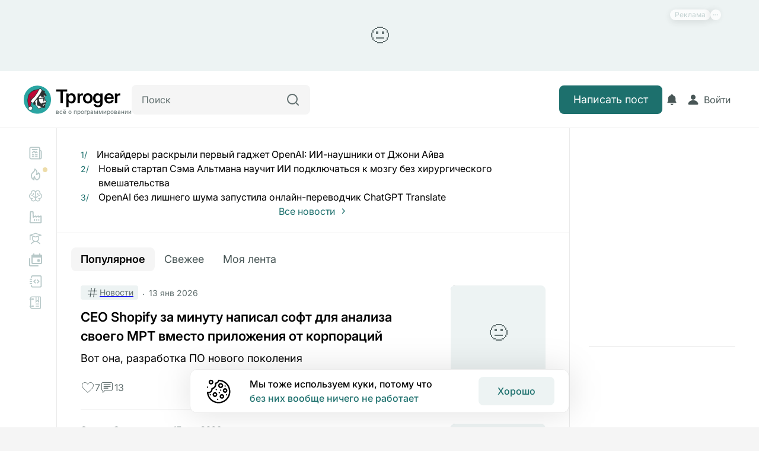

--- FILE ---
content_type: text/html; charset=utf-8
request_url: https://tproger.ru/?taxonomy=jobs_skills&term=nest-js
body_size: 29983
content:
<!DOCTYPE html><html lang="ru"><head><meta charset="UTF-8">
<meta name="viewport" content="width=device-width, initial-scale=1">
<title>Tproger — всё о программировании</title>
<link rel="preconnect" href="https://proxy.tproger.ru">
<link rel="preconnect" href="https://media.tproger.ru">
<style> @font-face { font-family: "Inter override"; src: local("BlinkMacSystemFont"),local("Segoe UI"),local("Roboto"),local("Helvetica Neue"),local("Arial"),local("Noto Sans"); ascent-override: 96.875%; descent-override: 24.14772727%; line-gap-override: 0%; } @font-face { font-family: "Inter override"; src: local("BlinkMacSystemFont"),local("Segoe UI"),local("Roboto"),local("Helvetica Neue"),local("Arial"),local("Noto Sans"); ascent-override: 96.875%; descent-override: 24.14772727%; line-gap-override: 0%; } @font-face { font-family: "Inter override"; src: local("BlinkMacSystemFont"),local("Segoe UI"),local("Roboto"),local("Helvetica Neue"),local("Arial"),local("Noto Sans"); ascent-override: 96.875%; descent-override: 24.14772727%; line-gap-override: 0%; } @font-face { font-family: "Inter override"; src: local("BlinkMacSystemFont"),local("Segoe UI"),local("Roboto"),local("Helvetica Neue"),local("Arial"),local("Noto Sans"); ascent-override: 96.875%; descent-override: 24.14772727%; line-gap-override: 0%; } @font-face { font-family: "Inter override"; src: local("BlinkMacSystemFont"),local("Segoe UI"),local("Roboto"),local("Helvetica Neue"),local("Arial"),local("Noto Sans"); ascent-override: 96.875%; descent-override: 24.14772727%; line-gap-override: 0%; } @font-face { font-family: "Inter override"; src: local("BlinkMacSystemFont"),local("Segoe UI"),local("Roboto"),local("Helvetica Neue"),local("Arial"),local("Noto Sans"); ascent-override: 96.875%; descent-override: 24.14772727%; line-gap-override: 0%; } @font-face { font-family: "Inter override"; src: local("BlinkMacSystemFont"),local("Segoe UI"),local("Roboto"),local("Helvetica Neue"),local("Arial"),local("Noto Sans"); ascent-override: 96.875%; descent-override: 24.14772727%; line-gap-override: 0%; } </style>
<link rel="canonical" href="https://tproger.ru">
<meta name="robots" content="noindex, nofollow">
<meta property="twitter:card" content="summary_large_image">
<meta property="twitter:site" content="https://twitter.com/tproger">
<meta property="twitter:creator" content="https://twitter.com/tproger">
<meta property="twitter:title" content="Tproger — всё о программировании">
<meta property="twitter:image" content="/cover_plug.jpg">
<meta property="og:locale" content="ru_RU">
<meta property="og:site_name" content="Tproger">
<meta property="og:title" content="Tproger — всё о программировании">
<meta property="og:url" content="https://tproger.ru">
<meta property="og:image" content="/cover_plug.jpg">
<meta name="apple-mobile-web-app-title" content="Tproger">
<meta name="application-name" content="Tproger">
<link rel="icon" href="/favicon.ico">
<link rel="icon" type="image/svg+xml" href="/images/favicons/favicon.svg">
<link rel="icon" type="image/png" sizes="120x120" href="/images/favicons/favicon-120.png">
<link rel="icon" type="image/png" sizes="192x192" href="/android-chrome-192x192.png">
<link rel="apple-touch-icon" sizes="180x180" href="/apple-touch-icon.png">
<link rel="mask-icon" color="#2aa5a0" href="/safari-pinned-tab.svg">
<link rel="manifest" href="/manifest.json">
<meta name="description" content="Программирование с нуля, разработка приложений на разных языках, гайды, видеоуроки, книги по программированию, вакансии для программистов и ответы экспертов.">
<meta property="twitter:description" content="Программирование с нуля, разработка приложений на разных языках, гайды, видеоуроки, книги по программированию, вакансии для программистов и ответы экспертов.">
<meta property="og:description" content="Программирование с нуля, разработка приложений на разных языках, гайды, видеоуроки, книги по программированию, вакансии для программистов и ответы экспертов.">
<style>:root{--tp-font-size-h1:36px;--tp-font-weight-h1:600;--tp-line-height-h1:44px;--tp-letter-spacing-h1:normal;--tp-font-size-h2:32px;--tp-font-weight-h2:600;--tp-line-height-h2:40px;--tp-letter-spacing-h2:normal;--tp-font-size-h3:28px;--tp-font-weight-h3:600;--tp-line-height-h3:34px;--tp-letter-spacing-h3:normal;--tp-font-size-h4:22px;--tp-font-weight-h4:600;--tp-line-height-h4:32px;--tp-letter-spacing-h4:normal;--tp-font-weight-bold:600;--tp-font-weight-medium:500;--tp-font-weight-regular:400;--tp-font-size-text-primary:18px;--tp-line-height-text-primary:28px;--tp-letter-spacing-text-primary:normal;--tp-font-size-text-secondary:16px;--tp-line-height-text-secondary:24px;--tp-letter-spacing-text-secondary:normal;--tp-font-size-text-tertiary:14px;--tp-line-height-text-tertiary:20px;--tp-letter-spacing-text-tertiary:normal;--tp-font-size-text-quaternary:12px;--tp-line-height-text-quaternary:18px;--tp-letter-spacing-text-quaternary:normal}@media (max-width:960px){:root{--tp-font-size-h1:30px;--tp-font-weight-h1:600;--tp-line-height-h1:36px;--tp-letter-spacing-h1:normal;--tp-font-size-h2:26px;--tp-font-weight-h2:600;--tp-line-height-h2:32px;--tp-letter-spacing-h2:normal;--tp-font-size-h3:24px;--tp-font-weight-h3:600;--tp-line-height-h3:30px;--tp-letter-spacing-h3:normal;--tp-font-size-h4:22px;--tp-font-weight-h4:600;--tp-line-height-h4:28px;--tp-letter-spacing-h4:normal}}@media (max-width:576px){:root{--tp-font-size-h1:26px;--tp-font-weight-h1:600;--tp-line-height-h1:32px;--tp-letter-spacing-h1:normal;--tp-font-size-h2:24px;--tp-font-weight-h2:600;--tp-line-height-h2:30px;--tp-letter-spacing-h2:normal;--tp-font-size-h3:22px;--tp-font-weight-h3:600;--tp-line-height-h3:28px;--tp-letter-spacing-h3:normal;--tp-font-size-h4:20px;--tp-font-weight-h4:600;--tp-line-height-h4:26px;--tp-letter-spacing-h4:normal;--tp-font-size-text-primary:17px;--tp-line-height-text-primary:24px;--tp-letter-spacing-text-primary:normal;--tp-font-size-text-secondary:16px;--tp-line-height-text-secondary:22px;--tp-letter-spacing-text-secondary:normal;--tp-font-size-text-tertiary:14px;--tp-line-height-text-tertiary:20px;--tp-letter-spacing-text-tertiary:normal;--tp-font-size-text-quaternary:12px;--tp-line-height-text-quaternary:18px;--tp-letter-spacing-text-quaternary:normal}}.theme--light{--tp-background-color-primary:#f5f5f5;--tp-background-color-secondary:#fff;--tp-background-color-tertiary:#edf3f3;--tp-background-color-disabled:#ebebeb;--tp-background-color-positive:#f3f8f7;--tp-background-color-negative:#fef5f5;--tp-border-color-primary:#eaeaea;--tp-border-color-secondary:#b8c9c9;--tp-color-text-primary:#000;--tp-color-text-secondary:#485656;--tp-color-text-tertiary:#627070;--tp-text-color-disabled:#beccd6;--tp-primary-button-color:#fff;--tp-secondary-button-color:#1d706d;--tp-primary-button-focus-color:#313d3d;--tp-secondary-button-focus-color:#1d706d;--tp-color-brand:#1d706d;--tp-color-error:#e44;--tp-color-disabled:#beccd6;--tp-color-item:#b8c9c9;--tp-telegram-color:#25a3e1;--tp-background-post-status-publish:#edf8ec;--tp-background-post-status-trash:#ffe4e4;--tp-background-post-status-draft:#f5f5f5;--tp-background-post-status-pending:#e2f8f8;--tp-background-post-status-future:#e9e1ff;--tp-background-post-status-archive:#f5f5f5;--tp-background-color-preloader-dots:98,112,112}.theme--dark{--tp-background-color-primary:#1f2020;--tp-background-color-secondary:#171919;--tp-background-color-tertiary:#202828;--tp-background-color-disabled:#353535;--tp-background-color-positive:#172121;--tp-background-color-negative:#231a1c;--tp-border-color-primary:#2a2c2c;--tp-border-color-secondary:#485656;--tp-color-text-primary:#eef2f1;--tp-color-text-secondary:#c5d3d3;--tp-color-text-tertiary:#828c8c;--tp-text-color-disabled:#616a71;--tp-primary-button-color:#fff;--tp-secondary-button-color:#1d706d;--tp-primary-button-focus-color:#b8c9c9;--tp-secondary-button-focus-color:#2aa5a0;--tp-color-item:#485656;--tp-color-brand:#2aa5a0;--tp-color-error:#fe4a60;--tp-color-disabled:#616a71;--tp-telegram-color:#25a3e1;--tp-background-post-status-publish:#253224;--tp-background-post-status-trash:#312424;--tp-background-post-status-draft:#000;--tp-background-post-status-pending:#1d2e2e;--tp-background-post-status-future:#2d2938;--tp-background-post-status-archive:#000;--tp-background-color-preloader-dots:118,135,135}@media (prefers-color-scheme:light){body{--tp-background-color-primary:#f5f5f5;--tp-background-color-secondary:#fff;--tp-background-color-tertiary:#edf3f3;--tp-background-color-disabled:#ebebeb;--tp-background-color-positive:#f3f8f7;--tp-background-color-negative:#fef5f5;--tp-border-color-primary:#eaeaea;--tp-border-color-secondary:#b8c9c9;--tp-color-text-primary:#000;--tp-color-text-secondary:#485656;--tp-color-text-tertiary:#627070;--tp-text-color-disabled:#beccd6;--tp-primary-button-color:#fff;--tp-secondary-button-color:#1d706d;--tp-primary-button-focus-color:#313d3d;--tp-secondary-button-focus-color:#1d706d;--tp-color-brand:#1d706d;--tp-color-error:#e44;--tp-color-disabled:#beccd6;--tp-color-item:#b8c9c9;--tp-telegram-color:#25a3e1;--tp-background-post-status-publish:#edf8ec;--tp-background-post-status-trash:#ffe4e4;--tp-background-post-status-draft:#f5f5f5;--tp-background-post-status-pending:#e2f8f8;--tp-background-post-status-future:#e9e1ff;--tp-background-post-status-archive:#f5f5f5;--tp-background-color-preloader-dots:98,112,112}}@media (prefers-color-scheme:dark){body{--tp-background-color-primary:#1f2020;--tp-background-color-secondary:#171919;--tp-background-color-tertiary:#202828;--tp-background-color-disabled:#353535;--tp-background-color-positive:#172121;--tp-background-color-negative:#231a1c;--tp-border-color-primary:#2a2c2c;--tp-border-color-secondary:#485656;--tp-color-text-primary:#eef2f1;--tp-color-text-secondary:#c5d3d3;--tp-color-text-tertiary:#828c8c;--tp-text-color-disabled:#616a71;--tp-primary-button-color:#fff;--tp-secondary-button-color:#1d706d;--tp-primary-button-focus-color:#b8c9c9;--tp-secondary-button-focus-color:#2aa5a0;--tp-color-item:#485656;--tp-color-brand:#2aa5a0;--tp-color-error:#fe4a60;--tp-color-disabled:#616a71;--tp-telegram-color:#25a3e1;--tp-background-post-status-publish:#253224;--tp-background-post-status-trash:#312424;--tp-background-post-status-draft:#000;--tp-background-post-status-pending:#1d2e2e;--tp-background-post-status-future:#2d2938;--tp-background-post-status-archive:#000;--tp-background-color-preloader-dots:118,135,135}}*{box-sizing:border-box;font-family:Inter,Helvetica,Arial,sans-serif;margin:0;padding:0}.tp-toast-container{align-items:flex-end;display:flex;flex-direction:column;margin:-6px;position:fixed;right:20px;top:40px;z-index:999}.tp-toast{display:flex;margin:6px;opacity:0;transition:opacity .25s ease}.tp-toast--visible{opacity:1}.tp-toast__wrapper{align-items:center;background-color:var(--tp-background-color-secondary);border:1px solid var(--tp-border-color-primary);border-radius:12px;display:grid;grid-auto-flow:column;max-width:460px;padding:14px 20px}.tp-toast__container-text{display:grid;gap:4px;grid-auto-flow:row;margin-left:16px;margin-right:30px}.tp-toast__title{color:var(--tp-color-text-primary);font-size:var(--tp-font-size-text-primary);font-weight:var(--tp-font-weight-medium);letter-spacing:var(--tp-letter-spacing-text-primary);line-height:var(--tp-line-height-text-primary)}.tp-toast__message{color:var(--tp-color-text-primary);font-size:var(--tp-font-size-text-secondary);font-weight:var(--tp-font-weight-regular);letter-spacing:var(--tp-letter-spacing-text-secondary);line-height:var(--tp-line-height-text-secondary)}.tp-toast__close-button{background:none;background-color:var(--tp-background-color-secondary);border:none;border-radius:100px;box-shadow:0 3px 25px rgba(0,0,0,.1);cursor:pointer;display:flex;height:30px;width:30px}.tp-toast__cross-icon{align-items:center;display:flex;height:100%;justify-content:center;position:relative;width:100%}.tp-toast__cross-icon:after,.tp-toast__cross-icon:before{background:var(--tp-color-text-tertiary);content:"";height:2px;position:absolute;width:16px}.tp-toast__cross-icon:before{transform:rotate(45deg)!important}.tp-toast__cross-icon:after{transform:rotate(-45deg)!important}</style>
<style>@font-face{font-display:auto;font-family:Inter;font-style:normal;font-weight:100 900;src:url(/_nuxt/Inter-Variable.c8O0ljhh.ttf) format("truetype")}*{font-family:Inter,Helvetica,Arial,sans-serif}</style>
<style>:root{--tp-ui-font-size-h1:36px;--tp-ui-font-weight-h1:600;--tp-ui-line-height-h1:44px;--tp-ui-letter-spacing-h1:normal;--tp-ui-font-size-h2:32px;--tp-ui-font-weight-h2:600;--tp-ui-line-height-h2:40px;--tp-ui-letter-spacing-h2:normal;--tp-ui-font-size-h3:28px;--tp-ui-font-weight-h3:600;--tp-ui-line-height-h3:34px;--tp-ui-letter-spacing-h3:normal;--tp-ui-font-size-h4:22px;--tp-ui-font-weight-h4:600;--tp-ui-line-height-h4:32px;--tp-ui-letter-spacing-h4:normal;--tp-ui-font-weight-bold:600;--tp-ui-font-weight-medium:500;--tp-ui-font-weight-regular:400;--tp-ui-font-size-text-primary:18px;--tp-ui-line-height-text-primary:28px;--tp-ui-letter-spacing-text-primary:normal;--tp-ui-font-size-text-secondary:16px;--tp-ui-line-height-text-secondary:24px;--tp-ui-letter-spacing-text-secondary:normal;--tp-ui-font-size-text-tertiary:14px;--tp-ui-line-height-text-tertiary:20px;--tp-ui-letter-spacing-text-tertiary:normal;--tp-ui-font-size-text-quaternary:12px;--tp-ui-line-height-text-quaternary:18px;--tp-ui-letter-spacing-text-quaternary:normal}@media (max-width:960px){:root{--tp-ui-font-size-h1:30px;--tp-ui-font-weight-h1:600;--tp-ui-line-height-h1:36px;--tp-ui-letter-spacing-h1:normal;--tp-ui-font-size-h2:26px;--tp-ui-font-weight-h2:600;--tp-ui-line-height-h2:32px;--tp-ui-letter-spacing-h2:normal;--tp-ui-font-size-h3:24px;--tp-ui-font-weight-h3:600;--tp-ui-line-height-h3:30px;--tp-ui-letter-spacing-h3:normal;--tp-ui-font-size-h4:22px;--tp-ui-font-weight-h4:600;--tp-ui-line-height-h4:28px;--tp-ui-letter-spacing-h4:normal}}@media (max-width:576px){:root{--tp-ui-font-size-h1:24px;--tp-ui-font-weight-h1:600;--tp-ui-line-height-h1:30px;--tp-ui-letter-spacing-h1:normal;--tp-ui-font-size-h2:22px;--tp-ui-font-weight-h2:600;--tp-ui-line-height-h2:28px;--tp-ui-letter-spacing-h2:normal;--tp-ui-font-size-h3:20px;--tp-ui-font-weight-h3:600;--tp-ui-line-height-h3:26px;--tp-ui-letter-spacing-h3:normal;--tp-ui-font-size-h4:18px;--tp-ui-font-weight-h4:600;--tp-ui-line-height-h4:24px;--tp-ui-letter-spacing-h4:normal;--tp-ui-font-size-text-primary:17px;--tp-ui-line-height-text-primary:24px;--tp-ui-letter-spacing-text-primary:normal;--tp-ui-font-size-text-secondary:16px;--tp-ui-line-height-text-secondary:22px;--tp-ui-letter-spacing-text-secondary:normal;--tp-ui-font-size-text-tertiary:14px;--tp-ui-line-height-text-tertiary:20px;--tp-ui-letter-spacing-text-tertiary:normal;--tp-ui-font-size-text-quaternary:12px;--tp-ui-line-height-text-quaternary:18px;--tp-ui-letter-spacing-text-quaternary:normal}}@media (max-width:480px){:root{--tp-ui-font-size-h3:20px;--tp-ui-font-weight-h3:600;--tp-ui-line-height-h3:26px;--tp-ui-letter-spacing-h3:normal}}@media (prefers-color-scheme:light){body{--tp-ui-background-color-primary:#f5f5f5;--tp-ui-background-color-secondary:#fff;--tp-ui-background-color-secondary-new:#fdfdfd;--tp-ui-background-color-tertiary:#edf3f3;--tp-ui-background-color-disabled:#ebebeb;--tp-ui-background-color-positive:#f3f8f7;--tp-ui-background-color-negative:#fef5f5;--tp-ui-background-color-additional:#fffbf1;--tp-ui-background-color-info:#f1faff;--tp-ui-border-color-primary:#eaeaea;--tp-ui-border-color-secondary:#b8c9c9;--tp-ui-border-color-tertiary:#171919;--tp-ui-color-text-primary:#000;--tp-ui-color-text-secondary:#485656;--tp-ui-color-text-tertiary:#627070;--tp-ui-text-color-disabled:#beccd6;--tp-ui-color-item:#b8c9c9;--tp-ui-color-brand:#1d706d;--tp-ui-color-error:#e44;--tp-color-additional:#c90;--tp-ui-color-disabled:#beccd6;--tp-ui-button-text-color-disabled:#beccd6;--tp-ui-button-background-color-primary:#1d706d;--tp-ui-button-background-color-primary--hover:#248480;--tp-ui-button-background-color-primary--focus:#175a57;--tp-ui-button-background-color-primary--disabled:#ebebeb;--tp-ui-button-text-color-primary:#fff;--tp-ui-button-background-color-secondary:#fff;--tp-ui-button-background-color-secondary--hover:#f5f5f5;--tp-ui-button-text-color-secondary:#485656;--tp-ui-button-text-color-secondary--focus:#000;--tp-ui-button-text-color-tertiary:#627070;--tp-ui-button-text-color-tertiary--hover:#1d706d;--tp-ui-button-text-color-tertiary--focus:#175a57}}@media (prefers-color-scheme:dark){body{--tp-ui-background-color-primary:#1f2020;--tp-ui-background-color-secondary:#171919;--tp-ui-background-color-secondary-new:#171919;--tp-ui-background-color-tertiary:#202828;--tp-ui-background-color-disabled:#353535;--tp-ui-background-color-positive:#172121;--tp-ui-background-color-negative:#231a1c;--tp-ui-background-color-additional:#fffbf1;--tp-ui-background-color-info:#f1faff;--tp-ui-border-color-primary:#2a2c2c;--tp-ui-border-color-secondary:#485656;--tp-ui-border-color-tertiary:#fdfdfd;--tp-ui-color-text-primary:#eef2f1;--tp-ui-color-text-secondary:#c5d3d3;--tp-ui-color-text-tertiary:#828c8c;--tp-ui-text-color-disabled:#616a71;--tp-ui-color-item:#485656;--tp-ui-color-brand:#2aa5a0;--tp-ui-color-error:#fe4a60;--tp-color-additional:#ecba24;--tp-ui-color-disabled:#616a71;--tp-ui-button-text-color-disabled:#616a71;--tp-ui-button-background-color-primary:#1d706d;--tp-ui-button-background-color-primary--hover:#248480;--tp-ui-button-background-color-primary--focus:#175a57;--tp-ui-button-background-color-primary--disabled:#353535;--tp-ui-button-text-color-primary:#fff;--tp-ui-button-background-color-secondary:#171919;--tp-ui-button-background-color-secondary--hover:#1f2020;--tp-ui-button-text-color-secondary:#c5d3d3;--tp-ui-button-text-color-secondary--focus:#eef2f1;--tp-ui-button-text-color-tertiary:#828c8c;--tp-ui-button-text-color-tertiary--hover:#1d706d;--tp-ui-button-text-color-tertiary--focus:#175a57}}.theme--light{--tp-ui-background-color-primary:#f5f5f5;--tp-ui-background-color-secondary:#fff;--tp-ui-background-color-secondary-new:#fdfdfd;--tp-ui-background-color-tertiary:#edf3f3;--tp-ui-background-color-disabled:#ebebeb;--tp-ui-background-color-positive:#f3f8f7;--tp-ui-background-color-negative:#fef5f5;--tp-ui-background-color-additional:#fffbf1;--tp-ui-background-color-info:#f1faff;--tp-ui-border-color-primary:#eaeaea;--tp-ui-border-color-secondary:#b8c9c9;--tp-ui-border-color-tertiary:#171919;--tp-ui-color-text-primary:#000;--tp-ui-color-text-secondary:#485656;--tp-ui-color-text-tertiary:#627070;--tp-ui-text-color-disabled:#beccd6;--tp-ui-color-item:#b8c9c9;--tp-ui-color-brand:#1d706d;--tp-ui-color-error:#e44;--tp-color-additional:#c90;--tp-ui-color-disabled:#beccd6;--tp-ui-button-text-color-disabled:#beccd6;--tp-ui-button-background-color-primary:#1d706d;--tp-ui-button-background-color-primary--hover:#248480;--tp-ui-button-background-color-primary--focus:#175a57;--tp-ui-button-background-color-primary--disabled:#ebebeb;--tp-ui-button-text-color-primary:#fff;--tp-ui-button-background-color-secondary:#fff;--tp-ui-button-background-color-secondary--hover:#f5f5f5;--tp-ui-button-text-color-secondary:#485656;--tp-ui-button-text-color-secondary--focus:#000;--tp-ui-button-text-color-tertiary:#627070;--tp-ui-button-text-color-tertiary--hover:#1d706d;--tp-ui-button-text-color-tertiary--focus:#175a57}.theme--dark{--tp-ui-background-color-primary:#1f2020;--tp-ui-background-color-secondary:#171919;--tp-ui-background-color-secondary-new:#171919;--tp-ui-background-color-tertiary:#202828;--tp-ui-background-color-disabled:#353535;--tp-ui-background-color-positive:#172121;--tp-ui-background-color-negative:#231a1c;--tp-ui-background-color-additional:#fffbf1;--tp-ui-background-color-info:#f1faff;--tp-ui-border-color-primary:#2a2c2c;--tp-ui-border-color-secondary:#485656;--tp-ui-border-color-tertiary:#fdfdfd;--tp-ui-color-text-primary:#eef2f1;--tp-ui-color-text-secondary:#c5d3d3;--tp-ui-color-text-tertiary:#828c8c;--tp-ui-text-color-disabled:#616a71;--tp-ui-color-item:#485656;--tp-ui-color-brand:#2aa5a0;--tp-ui-color-error:#fe4a60;--tp-color-additional:#ecba24;--tp-ui-color-disabled:#616a71;--tp-ui-button-text-color-disabled:#616a71;--tp-ui-button-background-color-primary:#1d706d;--tp-ui-button-background-color-primary--hover:#248480;--tp-ui-button-background-color-primary--focus:#175a57;--tp-ui-button-background-color-primary--disabled:#353535;--tp-ui-button-text-color-primary:#fff;--tp-ui-button-background-color-secondary:#171919;--tp-ui-button-background-color-secondary--hover:#1f2020;--tp-ui-button-text-color-secondary:#c5d3d3;--tp-ui-button-text-color-secondary--focus:#eef2f1;--tp-ui-button-text-color-tertiary:#828c8c;--tp-ui-button-text-color-tertiary--hover:#1d706d;--tp-ui-button-text-color-tertiary--focus:#175a57}.tp-ui-custom-scroll{scrollbar-color:var(--tp-ui-background-color-primary) transparent;scrollbar-width:thin}.tp-ui-custom-scroll::-webkit-scrollbar{width:4px}.tp-ui-custom-scroll::-webkit-scrollbar-track{background:transparent}.tp-ui-custom-scroll::-webkit-scrollbar-thumb{background-color:var(--tp-ui-background-color-primary);border:none;border-radius:0}</style>
<style>html{scroll-padding-top:115px}@media (max-width:960px){html{scroll-padding-top:85px}}body{background:var(--tp-background-color-primary);color:var(--tp-color-text-primary);font-family:Inter,Helvetica,Arial,sans-serif;font-size:var(--tp-font-size-text-primary);font-weight:var(--tp-font-weight-regular);letter-spacing:var(--tp-letter-spacing-text-primary);line-height:var(--tp-line-height-text-primary);margin:0;overflow-x:hidden;padding:0;transition:background-color .2s ease-in-out}.page-enter-active,.page-leave-active{transition:background-color .15s}.page-enter-from,.page-leave-to{filter:blur(10px);opacity:.3}</style>
<style>.tp-error-page[data-v-2872e26c]{align-items:center;background-color:var(--tp-background-color-secondary);display:flex;height:100vh;justify-content:center;overflow-x:hidden;position:relative;width:100%}.tp-error-page__button-show-dev-info[data-v-2872e26c]{background:none;border:none;bottom:0;cursor:pointer;display:inline-flex;padding:12px;position:fixed;right:0;fill:var(--tp-color-text-tertiary)}.tp-error-page__button-show-dev-info[data-v-2872e26c]:hover{opacity:.6}.tp-error-page__panel-dev-info[data-v-2872e26c]{background-color:var(--tp-background-color-secondary);border-top-left-radius:12px;border-top-right-radius:12px;bottom:0;box-shadow:0 4px 19px 0 rgba(0,0,0,.17);display:flex;flex-direction:column;gap:20px;left:0;padding:30px 24px;position:absolute;width:100%;z-index:10}.tp-error-page__panel-dev-info-button-close[data-v-2872e26c]{background:none;background-color:var(--tp-background-color-secondary);border:none;border-radius:100px;box-shadow:0 3px 13px 0 rgba(0,0,0,.13);cursor:pointer;display:inline-flex;padding:4px;position:absolute;right:12px;top:12px;z-index:1;fill:var(--tp-color-text-tertiary)}.tp-error-page__panel-dev-info-title[data-v-2872e26c]{color:var(--tp-color-text-primary);font-size:var(--tp-font-size-h4);font-weight:var(--tp-font-weight-h4);letter-spacing:var(--tp-letter-spacing-h4);line-height:var(--tp-line-height-h4)}.tp-error-page__panel-dev-info-list[data-v-2872e26c]{display:flex;flex-direction:column;gap:12px;list-style-type:none}.tp-error-page__panel-dev-info-list-item[data-v-2872e26c]{display:flex;flex-direction:column;gap:2px}.tp-error-page__panel-dev-info-label[data-v-2872e26c]{color:var(--tp-color-text-primary);font-weight:var(--tp-font-weight-bold)}.tp-error-page__panel-dev-info-label[data-v-2872e26c],.tp-error-page__panel-dev-info-value[data-v-2872e26c]{font-size:var(--tp-font-size-text-secondary);letter-spacing:var(--tp-letter-spacing-text-secondary);line-height:var(--tp-line-height-text-secondary)}.tp-error-page__panel-dev-info-value[data-v-2872e26c]{color:var(--tp-color-text-secondary);font-weight:var(--tp-font-weight-regular)}.tp-error-page__panel-dev-info-enter-active[data-v-2872e26c],.tp-error-page__panel-dev-info-leave-active[data-v-2872e26c]{transition:transform .35s ease-in-out}.tp-error-page__panel-dev-info-enter-from[data-v-2872e26c],.tp-error-page__panel-dev-info-leave-to[data-v-2872e26c]{transform:translate3d(0,100%,0)}</style>
<style>.tp-layout-grid{background-color:var(--tp-ui-background-color-secondary);--tp-wrapper-max-width:1920px;--tp-header-height:96px;--tp-main-padding-right:128px;--tp-main-padding-left:128px}.tp-layout-grid__wrapper{background-color:var(--tp-ui-background-color-secondary);display:grid;margin:0 auto;max-width:var(--tp-wrapper-max-width);min-height:100vh;width:100%}.tp-layout-grid__wrapper--default{grid-template-areas:"header header header" "banner banner banner" "aside-left main aside-right";grid-template-columns:272px minmax(0,1fr) 464px;grid-template-rows:var(--tp-header-height) auto 1fr}.tp-layout-grid__wrapper--profile{grid-template-areas:"header header" "aside-left main";grid-template-columns:272px minmax(0,1fr);grid-template-rows:var(--tp-header-height) 1fr}.tp-layout-grid__wrapper--editor{grid-template-areas:"header" "main";grid-template-columns:minmax(0,1fr);grid-template-rows:var(--tp-header-height) 1fr}.tp-layout-grid__header{background-color:var(--tp-ui-background-color-secondary);border-bottom:1px solid var(--tp-ui-border-color-primary);grid-area:header;padding-left:64px;padding-right:64px;position:sticky;top:0;z-index:11}.tp-layout-grid__warning{grid-area:banner}.tp-layout-grid__aside-left{border-right:1px solid var(--tp-ui-border-color-primary);grid-area:aside-left;height:calc(100vh - var(--tp-header-height));padding:24px 32px 24px 48px;position:sticky;top:var(--tp-header-height);z-index:10}.tp-layout-grid__main{grid-area:main;padding-bottom:32px;padding-left:var(--tp-main-padding-left);padding-right:var(--tp-main-padding-right);padding-top:32px}.tp-layout-grid__main-wrapper{margin:0 auto;max-width:928px}.tp-layout-grid__aside-right{border-left:1px solid var(--tp-ui-border-color-primary);grid-area:aside-right;padding:32px 64px 32px 56px}@media (max-width:1680px){.tp-layout-grid{--tp-main-padding-right:64px;--tp-main-padding-left:64px}.tp-layout-grid__wrapper--default{grid-template-columns:256px minmax(0,1fr) 440px}.tp-layout-grid__wrapper--profile{grid-template-columns:256px minmax(0,1fr)}.tp-layout-grid__header{padding-left:48px;padding-right:48px}.tp-layout-grid__aside-left{padding-left:32px;padding-right:32px}.tp-layout-grid__aside-right{padding-left:48px;padding-right:48px}}@media (max-width:1440px){.tp-layout-grid{--tp-main-padding-right:48px;--tp-main-padding-left:48px}.tp-layout-grid__wrapper--default{grid-template-columns:216px minmax(0,1fr) 360px}.tp-layout-grid__wrapper--profile{grid-template-columns:216px minmax(1fr)}.tp-layout-grid__header{padding-left:40px;padding-right:40px}.tp-layout-grid__aside-left{padding-left:24px;padding-right:0}.tp-layout-grid__aside-right{padding-left:40px;padding-right:40px}}@media (max-width:1280px){.tp-layout-grid{--tp-main-padding-right:40px;--tp-main-padding-left:40px}.tp-layout-grid__wrapper--default{grid-template-columns:96px minmax(0,1fr) 320px}.tp-layout-grid__wrapper--profile{grid-template-columns:96px minmax(0,1fr)}.tp-layout-grid__aside-left{padding-left:32px;padding-right:24px}.tp-layout-grid__aside-right{padding-left:32px;padding-right:40px}}@media (max-width:1024px){.tp-layout-grid__wrapper--default,.tp-layout-grid__wrapper--profile{grid-template-areas:"header header" "banner banner" "aside-left main";grid-template-columns:96px minmax(0,1fr)}.tp-layout-grid__aside-right{display:none}}@media (max-width:768px){.tp-layout-grid{--tp-header-height:64px}.tp-layout-grid__wrapper{grid-template-areas:"header" "banner" "main";grid-template-columns:minmax(0,1fr)}.tp-layout-grid__aside-left{display:none}}@media (max-width:576px){.tp-layout-grid{--tp-header-height:56px;--tp-main-padding-right:16px;--tp-main-padding-left:16px}.tp-layout-grid__header{padding-left:16px;padding-right:16px}.tp-layout-grid__main{padding-top:24px}}</style>
<style>.tp-lubok-top[data-v-21335680]{height:120px;width:100%}.tp-lubok-top__wrapper[data-v-21335680]{height:100%;position:relative;width:100%}.tp-lubok-top__link[data-v-21335680]{bottom:0;left:0;position:absolute;right:0;text-decoration:none;top:0;z-index:1}.tp-lubok-top__image-wrapper[data-v-21335680]{height:100%;width:100%}.tp-lubok-top__image-wrapper--desktop[data-v-21335680]{display:flex}.tp-lubok-top__image-wrapper--mobile[data-v-21335680],.tp-lubok-top__image-wrapper--tablet[data-v-21335680]{display:none}.tp-lubok-top__buttons-wrapper[data-v-21335680]{align-items:center;display:flex;gap:8px;position:absolute;right:64px;top:16px;z-index:2}.tp-lubok-top__button[data-v-21335680]{align-items:center;background:none;background-color:var(--tp-ui-background-color-secondary);border:none;box-shadow:0 3px 13px 0 rgba(0,0,0,.13);color:var(--tp-ui-color-item);cursor:pointer;display:inline-flex;font-size:var(--tp-ui-font-size-text-quaternary);font-weight:var(--tp-ui-font-weight-regular);justify-content:center;letter-spacing:var(--tp-ui-letter-spacing-text-quaternary);line-height:var(--tp-ui-line-height-text-quaternary);opacity:.8;fill:var(--tp-ui-color-item);stroke:var(--tp-ui-color-item)}.tp-lubok-top__button--info[data-v-21335680]{border-radius:20px;padding-left:8px;padding-right:8px}.tp-lubok-top__button--more[data-v-21335680]{border-radius:100%;padding:3px;transform:rotate(90deg)}@media (max-width:960px){.tp-lubok-top[data-v-21335680]{height:96px}.tp-lubok-top__image-wrapper--desktop[data-v-21335680]{display:none}.tp-lubok-top__image-wrapper--tablet[data-v-21335680]{display:flex}}@media (max-width:576px){.tp-lubok-top[data-v-21335680]{height:80px}.tp-lubok-top__image-wrapper--tablet[data-v-21335680]{display:none}.tp-lubok-top__image-wrapper--mobile[data-v-21335680]{display:flex}}.tp-lubok-top__dropdown[data-v-21335680]{background-color:var(--tp-ui-background-color-secondary);border-radius:12px;box-shadow:0 3px 13px 0 rgba(0,0,0,.13);display:flex}.tp-lubok-top__dropdown-list[data-v-21335680]{display:flex;flex-direction:column;padding-bottom:8px;padding-top:8px}.tp-lubok-top__dropdown-item[data-v-21335680]{display:flex}.tp-lubok-top__dropdown-button[data-v-21335680]{background:none;border:none;color:var(--tp-ui-color-text-secondary);cursor:pointer;font-size:var(--tp-ui-font-size-text-tertiary);font-weight:var(--tp-ui-font-weight-regular);letter-spacing:var(--tp-ui-letter-spacing-text-tertiary);line-height:var(--tp-ui-line-height-text-tertiary);padding:4px 14px;text-align:left;text-decoration:none;width:100%}.tp-lubok-top__dropdown-button[data-v-21335680]:hover{background-color:var(--tp-ui-background-color-primary)}</style>
<style>.tp-header[data-v-7bfb288f]{background-color:var(--tp-background-color-secondary);height:100%;justify-content:space-between;width:100%}.tp-header[data-v-7bfb288f],.tp-header__wrapper[data-v-7bfb288f]{align-items:center;display:flex}.tp-header__wrapper[data-v-7bfb288f]{gap:32px;justify-content:center}.tp-header__wrapper-write-post[data-v-7bfb288f]{display:inline-flex}.tp-header__wrapper-write-post--small[data-v-7bfb288f]{display:none}.tp-header__actions[data-v-7bfb288f]{align-items:center;display:flex;gap:8px;justify-content:center}.tp-header__actions--small[data-v-7bfb288f]{display:none}@media (max-width:1024px){.tp-header__wrapper-write-post--large[data-v-7bfb288f]{display:none}.tp-header__wrapper-write-post--small[data-v-7bfb288f]{display:inline-flex}}@media (max-width:768px){.tp-header__main-wrapper[data-v-7bfb288f]{min-height:64px}.tp-header__actions--large[data-v-7bfb288f],.tp-header__search-wrapper--desktop[data-v-7bfb288f],.tp-header__wrapper-write-post[data-v-7bfb288f]{display:none}.tp-header__actions--small[data-v-7bfb288f]{display:flex}}</style>
<style>.logo-tproger[data-v-bdb999f8]{position:relative;width:-moz-fit-content;width:fit-content}.logo-tproger--medium[data-v-bdb999f8]{--logo-font-size:32px;--logo-line-height:40px;--logo-icon-width:46px;--logo-icon-height:48px;--logo-bagde-font-size:var(--tp-font-size-text-quaternary);--logo-bagde-font-weight:var(--tp-font-weight-medium);--logo-bagde-line-height:var(--tp-line-height-text-quaternary)}.logo-tproger--small[data-v-bdb999f8]{--logo-font-size:20px;--logo-line-height:24px;--logo-icon-width:28px;--logo-icon-height:30px;--logo-bagde-font-size:12px;--logo-bagde-font-weight:500;--logo-bagde-line-height:14px}.logo-tproger__beta-mode-badge[data-v-bdb999f8]{cursor:default;display:inline-flex;position:absolute;right:0;top:2px;transform:translateY(-16px) translateX(32px)}.logo-tproger__beta-mode-badge-wrapper[data-v-bdb999f8]{background:linear-gradient(93.74deg,#2858e0 -16.83%,#8b84f4 28.8%,#2fcdc9 107.44%);border-radius:6px;color:#fff;display:inline-flex;font-size:var(--logo-bagde-font-size);font-weight:var(--logo-bagde-font-weight);letter-spacing:var(--tp-letter-spacing-text-quaternary);line-height:var(--logo-bagde-line-height);overflow:hidden;padding:2px 6px;position:relative}.logo-tproger__beta-mode-badge-wrapper[data-v-bdb999f8]:hover{background:linear-gradient(91.81deg,#ff6f8b 2.3%,#faa271 58.72%,#f373e8 101.61%)}.logo-tproger__beta-mode-badge-wrapper[data-v-bdb999f8]:after{animation-delay:1s;animation-duration:3s;animation-iteration-count:infinite;animation-name:moving-flashing-bdb999f8;animation-timing-function:ease;background:#fff;background:linear-gradient(180deg,hsla(0,0%,100%,.5) 0,#fff 50%,hsla(0,0%,100%,.5));content:"";display:block;height:200px;left:-40px;margin-left:50px;mix-blend-mode:overlay;opacity:.44;position:absolute;top:-100px;transform:skew(-30deg) translateX(50px) translateY(0);width:12px;z-index:1}@keyframes moving-flashing-bdb999f8{0%{transform:skew(-30deg) translateX(-50px) translateY(0)}to{transform:skew(-30deg) translateX(360px) translateY(0)}}.logo-tproger__link[data-v-bdb999f8]{align-items:center;display:flex;text-decoration:none}.logo-tproger__text-wrapper[data-v-bdb999f8]{display:flex;flex-direction:column;margin-left:8px}.logo-tproger__text[data-v-bdb999f8]{color:var(--tp-color-text-primary);font-size:var(--logo-font-size);font-weight:600;letter-spacing:-.02em;line-height:var(--logo-line-height)}.logo-tproger__text-additional[data-v-bdb999f8]{color:var(--tp-ui-color-text-tertiary);font-size:10px;font-style:normal;font-weight:400;line-height:10px}.logo-tproger__icon[data-v-bdb999f8]{height:var(--logo-icon-height);width:var(--logo-icon-width)}@media (max-width:960px){.logo-tproger__beta-mode-badge[data-v-bdb999f8]{transform:translateY(-10px) translateX(40px)}}@media (max-width:768px){.logo-tproger--medium[data-v-bdb999f8]{--logo-font-size:22px;--logo-line-height:26px;--logo-icon-width:30px;--logo-icon-height:32px}}@media (max-width:320px){.logo-tproger--medium[data-v-bdb999f8]{--logo-font-size:16px;--logo-line-height:20px;--logo-icon-width:22px;--logo-icon-height:24px}}</style>
<style>.tp-header-search[data-v-575b33a7]{align-items:center;display:flex;justify-content:center}.tp-header-search__dropdown[data-v-575b33a7]{background-color:var(--tp-primary-button-color);display:none;position:absolute;top:calc(100% + 1px);width:100%;z-index:10}.tp-show-search-dropdown-enter-active[data-v-575b33a7]{animation:tp-show-search-dropdown-in-575b33a7 .25s}.tp-show-search-dropdown-leave-active[data-v-575b33a7]{animation:tp-show-search-dropdown-in-575b33a7 .25s reverse}@keyframes tp-show-search-dropdown-in-575b33a7{0%{opacity:0}to{opacity:1}}@media (max-width:768px){.tp-header-search__dropdown[data-v-575b33a7]{border-bottom:1px solid var(--tp-ui-border-color-primary);display:block;margin-left:-40px;margin-right:-40px;padding:24px 40px}}@media (max-width:576px){.tp-header-search__dropdown[data-v-575b33a7]{margin-left:-16px;margin-right:-16px;padding:16px;width:100%}}</style>
<style>.tp-ui-search[data-v-9d21fff4]{align-items:center;background-color:var(--tp-ui-background-color-primary);border:1px solid transparent;border-radius:8px;display:inline-flex;gap:8px;padding:12px 16px;position:relative;width:100%}.tp-ui-search--focus[data-v-9d21fff4]{border:1px solid var(--tp-ui-color-brand)}.tp-ui-search__input[data-v-9d21fff4]{background:transparent;border:none;color:var(--tp-ui-color-text-primary);font-size:var(--tp-ui-font-size-text-secondary);font-weight:var(--tp-ui-font-weight-regular);letter-spacing:var(--tp-ui-letter-spacing-text-secondary);line-height:var(--tp-ui-line-height-text-secondary);width:100%}.tp-ui-search__input[data-v-9d21fff4]:focus{outline:none}.tp-ui-search__input[data-v-9d21fff4]::-moz-placeholder{color:var(--tp-ui-color-text-tertiary)}.tp-ui-search__input[data-v-9d21fff4]::placeholder{color:var(--tp-ui-color-text-tertiary)}.tp-ui-search__icon[data-v-9d21fff4]{background:none;border:none;cursor:pointer;display:inline-flex;fill:var(--tp-ui-color-text-tertiary);stroke:var(--tp-ui-color-text-tertiary)}.tp-ui-search__input:focus+.tp-ui-search__icon[data-v-9d21fff4]{fill:var(--tp-ui-color-text-primary);stroke:var(--tp-ui-color-text-primary)}</style>
<style>.tp-ui-icon[data-v-e028b2e2]{display:inline-flex}</style>
<style>.tp-ui-button[data-v-2b74e898]{align-items:center;background:none;border:none;cursor:pointer;display:inline-grid;gap:6px;grid-auto-flow:column;height:auto;height:-moz-max-content;height:max-content;outline:none;text-decoration:none}.tp-ui-button--full-width[data-v-2b74e898]{width:100%}.tp-ui-button--justify-content-start[data-v-2b74e898]{justify-content:start}.tp-ui-button--justify-content-end[data-v-2b74e898]{justify-content:end}.tp-ui-button--justify-content-center[data-v-2b74e898]{justify-content:center}.tp-ui-button--justify-content-space-between[data-v-2b74e898]{justify-content:space-between}.tp-ui-button--justify-content-space-around[data-v-2b74e898]{justify-content:space-around}.tp-ui-button--justify-content-space-evenly[data-v-2b74e898]{justify-content:space-evenly}.tp-ui-button__wrapper[data-v-2b74e898]{align-items:center;display:inline-grid;gap:6px;grid-auto-flow:column;justify-content:center;justify-self:start;white-space:nowrap;width:100%}.tp-ui-button[data-v-2b74e898]:disabled{color:var(--tp-ui-button-text-color-disabled);cursor:default;fill:var(--tp-ui-button-text-color-disabled);stroke:var(--tp-ui-button-text-color-disabled)}.tp-ui-button--primary[data-v-2b74e898]{background-color:var(--tp-ui-button-background-color-primary);border-radius:8px;color:var(--tp-ui-button-text-color-primary);fill:var(--tp-ui-button-text-color-primary);stroke:var(--tp-ui-button-text-color-primary)}.tp-ui-button--primary[data-v-2b74e898]:hover:not(:disabled){background-color:var(--tp-ui-button-background-color-primary--hover);color:var(--tp-ui-button-text-color-primary)}.tp-ui-button--primary[data-v-2b74e898]:focus-visible{background-color:var(--tp-ui-button-background-color-primary--focus);color:var(--tp-ui-button-text-color-primary)}.tp-ui-button--primary[data-v-2b74e898]:disabled{background-color:var(--tp-ui-button-background-color-primary--disabled);color:var(--tp-ui-text-color-disabled)}.tp-ui-button--primary-stroke[data-v-2b74e898]{border-color:var(--tp-ui-button-background-color-primary);border-radius:8px;border-style:solid;border-width:1px;color:var(--tp-ui-button-background-color-primary);fill:var(--tp-ui-button-background-color-primary);stroke:var(--tp-ui-button-background-color-primary)}.tp-ui-button--primary-stroke[data-v-2b74e898]:disabled{border-color:var(--tp-ui-color-disabled)}.tp-ui-button--primary-stroke[data-v-2b74e898]:hover:not(:disabled){border-color:var(--tp-ui-button-background-color-primary--hover);color:var(--tp-ui-button-background-color-primary--hover);fill:var(--tp-ui-button-background-color-primary--hover);stroke:var(--tp-ui-button-background-color-primary--hover)}.tp-ui-button--primary-stroke[data-v-2b74e898]:focus-visible{border-color:var(--tp-ui-button-background-color-primary--focus);color:var(--tp-ui-button-background-color-primary--focus);fill:var(--tp-ui-button-background-color-primary--focus);stroke:var(--tp-ui-button-background-color-primary--focus)}.tp-ui-button--primary[data-v-2b74e898]:disabled{border-color:var(--tp-ui-button-background-color-primary--disabled);color:var(--tp-ui-button-background-color-primary--disabled);fill:var(--tp-ui-button-background-color-primary--disabled);stroke:var(--tp-ui-button-background-color-primary--disabled)}.tp-ui-button--primary-stroke.tp-ui-button--size-l[data-v-2b74e898],.tp-ui-button--primary.tp-ui-button--size-l[data-v-2b74e898]{font-size:var(--tp-ui-font-size-text-primary);font-weight:var(--tp-ui-font-weight-regular);letter-spacing:var(--tp-ui-letter-spacing-text-primary);line-height:var(--tp-ui-line-height-text-primary);padding:10px 24px}.tp-ui-button--primary-stroke.tp-ui-button--size-l[data-v-2b74e898]{padding-bottom:9px;padding-top:9px}.tp-ui-button--primary-stroke.tp-ui-button--size-l.tp-ui-button--has-only-icon[data-v-2b74e898],.tp-ui-button--primary.tp-ui-button--size-l.tp-ui-button--has-only-icon[data-v-2b74e898]{padding:12px}.tp-ui-button--primary-stroke.tp-ui-button--size-l.tp-ui-button--has-only-icon[data-v-2b74e898]{padding:11px}.tp-ui-button--primary-stroke.tp-ui-button--size-m[data-v-2b74e898],.tp-ui-button--primary.tp-ui-button--size-m[data-v-2b74e898]{font-size:var(--tp-ui-font-size-text-primary);font-weight:var(--tp-ui-font-weight-regular);letter-spacing:var(--tp-ui-letter-spacing-text-primary);line-height:var(--tp-ui-line-height-text-primary);padding:6px 24px}.tp-ui-button--primary-stroke.tp-ui-button--size-m[data-v-2b74e898]{padding-bottom:5px;padding-top:5px}.tp-ui-button--primary-stroke.tp-ui-button--size-m.tp-ui-button--has-only-icon[data-v-2b74e898],.tp-ui-button--primary.tp-ui-button--size-m.tp-ui-button--has-only-icon[data-v-2b74e898]{padding:8px}.tp-ui-button--primary-stroke.tp-ui-button--size-m.tp-ui-button--has-only-icon[data-v-2b74e898]{padding:7px}.tp-ui-button--primary-stroke.tp-ui-button--size-s[data-v-2b74e898],.tp-ui-button--primary.tp-ui-button--size-s[data-v-2b74e898]{font-size:var(--tp-ui-font-size-text-secondary);font-weight:var(--tp-ui-font-weight-regular);letter-spacing:var(--tp-ui-letter-spacing-text-secondary);line-height:var(--tp-ui-line-height-text-secondary);padding:4px 16px}.tp-ui-button--primary.tp-ui-button--size-s.tp-ui-button--has-only-icon[data-v-2b74e898]{padding:4px}.tp-ui-button--primary-stroke.tp-ui-button--size-s.tp-ui-button--has-only-icon[data-v-2b74e898]{padding:3px}.tp-ui-button--primary-stroke.tp-ui-button--size-xs[data-v-2b74e898],.tp-ui-button--primary.tp-ui-button--size-xs[data-v-2b74e898]{border-radius:4px}.tp-ui-button--primary.tp-ui-button--size-xs.tp-ui-button--has-only-icon[data-v-2b74e898]{padding:4px}.tp-ui-button--primary-stroke.tp-ui-button--size-xs.tp-ui-button--has-only-icon[data-v-2b74e898]{padding:3px}.tp-ui-button--secondary[data-v-2b74e898]{background-color:var(--tp-ui-button-background-color-secondary);border-radius:8px;color:var(--tp-ui-button-text-color-secondary);fill:var(--tp-ui-button-text-color-secondary);stroke:var(--tp-ui-button-text-color-secondary)}.tp-ui-button--secondary[data-v-2b74e898]:hover:not(:disabled){background-color:var(--tp-ui-button-background-color-secondary--hover)}.tp-ui-button--secondary[data-v-2b74e898]:focus-visible{background-color:var(--tp-ui-button-background-color-secondary--hover);color:var(--tp-ui-button-text-color-secondary--focus);fill:var(--tp-ui-button-text-color-secondary--focus);stroke:var(--tp-ui-button-text-color-secondary--focus)}.tp-ui-button--secondary.tp-ui-button--size-l[data-v-2b74e898]{border-radius:8px;font-size:var(--tp-ui-font-size-text-primary);font-weight:var(--tp-ui-font-weight-regular);letter-spacing:var(--tp-ui-letter-spacing-text-primary);line-height:var(--tp-ui-line-height-text-primary);padding:6px 16px}.tp-ui-button--secondary.tp-ui-button--size-l.tp-ui-button--has-only-icon[data-v-2b74e898]{padding:8px}.tp-ui-button--secondary.tp-ui-button--size-m[data-v-2b74e898]{border-radius:8px;font-size:var(--tp-ui-font-size-text-primary);font-weight:var(--tp-ui-font-weight-regular);letter-spacing:var(--tp-ui-letter-spacing-text-primary);line-height:var(--tp-ui-line-height-text-primary);padding:2px 16px}.tp-ui-button--secondary.tp-ui-button--size-m.tp-ui-button--has-only-icon[data-v-2b74e898]{padding:4px}.tp-ui-button--secondary.tp-ui-button--size-s[data-v-2b74e898]{border-radius:4px;font-size:var(--tp-ui-font-size-text-secondary);font-weight:var(--tp-ui-font-weight-regular);letter-spacing:var(--tp-ui-letter-spacing-text-secondary);line-height:var(--tp-ui-line-height-text-secondary);padding:4px 8px}.tp-ui-button--secondary.tp-ui-button--size-s.tp-ui-button--has-only-icon[data-v-2b74e898]{padding:4px}.tp-ui-button--secondary.tp-ui-button--size-xs[data-v-2b74e898]{border-radius:4px;font-size:var(--tp-ui-font-size-text-tertiary);font-weight:var(--tp-ui-font-weight-regular);letter-spacing:var(--tp-ui-letter-spacing-text-tertiary);line-height:var(--tp-ui-line-height-text-tertiary);padding:2px 8px}.tp-ui-button--secondary.tp-ui-button--size-xs.tp-ui-button--has-only-icon[data-v-2b74e898]{padding:4px}.tp-ui-button--tertiary[data-v-2b74e898]{background-color:transparent;color:var(--tp-ui-button-text-color-tertiary);fill:var(--tp-ui-button-text-color-tertiary);stroke:var(--tp-ui-button-text-color-tertiary)}.tp-ui-button--tertiary[data-v-2b74e898]:hover:not(:disabled){color:var(--tp-ui-button-text-color-tertiary--hover);fill:var(--tp-ui-button-text-color-tertiary--hover);stroke:var(--tp-ui-button-text-color-tertiary--hover)}.tp-ui-button--tertiary[data-v-2b74e898]:focus-visible{color:var(--tp-ui-button-text-color-tertiary--focus);fill:var(--tp-ui-button-text-color-tertiary--focus);stroke:var(--tp-ui-button-text-color-tertiary--focus)}.tp-ui-button--tertiary.tp-ui-button--size-l[data-v-2b74e898]{font-size:var(--tp-ui-font-size-text-primary);font-weight:var(--tp-ui-font-weight-regular);letter-spacing:var(--tp-ui-letter-spacing-text-primary);line-height:var(--tp-ui-line-height-text-primary)}.tp-ui-button--tertiary.tp-ui-button--size-l.tp-ui-button--has-only-icon[data-v-2b74e898]{padding:2px}.tp-ui-button--tertiary.tp-ui-button--size-m[data-v-2b74e898]{font-size:var(--tp-ui-font-size-text-secondary);font-weight:var(--tp-ui-font-weight-regular);letter-spacing:var(--tp-ui-letter-spacing-text-secondary);line-height:var(--tp-ui-line-height-text-secondary)}.tp-ui-button--tertiary.tp-ui-button--size-m.tp-ui-button--has-only-icon[data-v-2b74e898]{padding:0}.tp-ui-button--tertiary.tp-ui-button--size-s[data-v-2b74e898]{font-size:var(--tp-ui-font-size-text-tertiary);font-weight:var(--tp-ui-font-weight-regular);letter-spacing:var(--tp-ui-letter-spacing-text-tertiary);line-height:var(--tp-ui-line-height-text-tertiary)}.tp-ui-button--tertiary.tp-ui-button--size-s.tp-ui-button--has-only-icon[data-v-2b74e898]{padding:0}.tp-ui-button--additional[data-v-2b74e898]{background-color:transparent;color:var(--tp-ui-button-background-color-primary);padding:0;fill:var(--tp-ui-button-background-color-primary);stroke:var(--tp-ui-button-background-color-primary)}.tp-ui-button--additional[data-v-2b74e898]:hover:not(:disabled){color:var(--tp-ui-button-background-color-primary--hover);position:relative;fill:var(--tp-ui-button-background-color-primary--hover);stroke:var(--tp-ui-button-background-color-primary--hover)}.tp-ui-button--additional[data-v-2b74e898]:focus-visible{color:var(--tp-ui-button-background-color-primary--focus);position:relative;fill:var(--tp-ui-button-background-color-primary--focus);stroke:var(--tp-ui-button-background-color-primary--focus)}.tp-ui-button--additional[data-v-2b74e898]:hover:not(:disabled):after{background-color:var(--tp-ui-button-background-color-primary--hover);bottom:0;content:"";height:1px;left:0;position:absolute;width:100%}.tp-ui-button--additional[data-v-2b74e898]:focus-visible:after{background-color:var(--tp-ui-button-background-color-primary--focus);bottom:0;content:"";height:1px;left:0;position:absolute;width:100%}.tp-ui-button--additional.tp-ui-button--size-l[data-v-2b74e898]{font-size:var(--tp-ui-font-size-text-primary);font-weight:var(--tp-ui-font-weight-regular);letter-spacing:var(--tp-ui-letter-spacing-text-primary);line-height:var(--tp-ui-line-height-text-primary)}.tp-ui-button--additional.tp-ui-button--size-m[data-v-2b74e898]{font-size:var(--tp-ui-font-size-text-secondary);font-weight:var(--tp-ui-font-weight-regular);letter-spacing:var(--tp-ui-letter-spacing-text-secondary);line-height:var(--tp-ui-line-height-text-secondary)}.tp-ui-button--additional.tp-ui-button--size-s[data-v-2b74e898]{font-size:var(--tp-ui-font-size-text-tertiary);font-weight:var(--tp-ui-font-weight-medium);letter-spacing:var(--tp-ui-letter-spacing-text-tertiary);line-height:var(--tp-ui-line-height-text-tertiary)}.tp-ui-button__wrapper--icon-left[data-v-2b74e898]{direction:rtl}.tp-ui-button__wrapper--icon-right[data-v-2b74e898]{direction:ltr}.tp-ui-button__wrapper--custom-icon-color[data-v-2b74e898]{fill:var(--973b3b16);stroke:var(--973b3b16)}@media (max-width:1024px){.tp-ui-button--primary-stroke.tp-ui-button--size-l[data-v-2b74e898]:not(.tp-ui-button--not-adaptive),.tp-ui-button--primary.tp-ui-button--size-l[data-v-2b74e898]:not(.tp-ui-button--not-adaptive){font-size:var(--tp-ui-font-size-text-primary);font-weight:var(--tp-ui-font-weight-regular);letter-spacing:var(--tp-ui-letter-spacing-text-primary);line-height:var(--tp-ui-line-height-text-primary);padding:6px 24px}.tp-ui-button--primary-stroke.tp-ui-button--size-m[data-v-2b74e898]:not(.tp-ui-button--not-adaptive),.tp-ui-button--primary.tp-ui-button--size-m[data-v-2b74e898]:not(.tp-ui-button--not-adaptive){font-size:var(--tp-ui-font-size-text-secondary);font-weight:var(--tp-ui-font-weight-regular);letter-spacing:var(--tp-ui-letter-spacing-text-secondary);line-height:var(--tp-ui-line-height-text-secondary);padding:4px 16px}.tp-ui-button--secondary.tp-ui-button--size-l[data-v-2b74e898]:not(.tp-ui-button--not-adaptive){border-radius:8px;font-size:var(--tp-ui-font-size-text-primary);font-weight:var(--tp-ui-font-weight-regular);letter-spacing:var(--tp-ui-letter-spacing-text-primary);line-height:var(--tp-ui-line-height-text-primary);padding:2px 16px}.tp-ui-button--secondary.tp-ui-button--size-l.tp-ui-button--has-only-icon[data-v-2b74e898]:not(.tp-ui-button--not-adaptive){padding:4px}.tp-ui-button--secondary.tp-ui-button--size-m[data-v-2b74e898]:not(.tp-ui-button--not-adaptive){border-radius:4px;font-size:var(--tp-ui-font-size-text-secondary);font-weight:var(--tp-ui-font-weight-regular);letter-spacing:var(--tp-ui-letter-spacing-text-secondary);line-height:var(--tp-ui-line-height-text-secondary);padding:4px 8px}.tp-ui-button--secondary.tp-ui-button--size-m.tp-ui-button--has-only-icon[data-v-2b74e898]:not(.tp-ui-button--not-adaptive){padding:4px}.tp-ui-button--secondary.tp-ui-button--size-s[data-v-2b74e898]:not(.tp-ui-button--not-adaptive){border-radius:4px;font-size:var(--tp-ui-font-size-text-tertiary);font-weight:var(--tp-ui-font-weight-regular);letter-spacing:var(--tp-ui-letter-spacing-text-tertiary);line-height:var(--tp-ui-line-height-text-tertiary);padding:2px 8px}.tp-ui-button--secondary.tp-ui-button--size-s.tp-ui-button--has-only-icon[data-v-2b74e898]:not(.tp-ui-button--not-adaptive){padding:4px}.tp-ui-button--additional.tp-ui-button--size-l[data-v-2b74e898]:not(.tp-ui-button--not-adaptive){font-size:var(--tp-ui-font-size-text-secondary);font-weight:var(--tp-ui-font-weight-regular);letter-spacing:var(--tp-ui-letter-spacing-text-secondary);line-height:var(--tp-ui-line-height-text-secondary)}.tp-ui-button--additional.tp-ui-button--size-m[data-v-2b74e898]:not(.tp-ui-button--not-adaptive){font-size:var(--tp-ui-font-size-text-tertiary);font-weight:var(--tp-ui-font-weight-medium);letter-spacing:var(--tp-ui-letter-spacing-text-tertiary);line-height:var(--tp-ui-line-height-text-tertiary)}}</style>
<style>.tp-header-notification[data-v-fe93f6c1]{display:inline-flex}.tp-header-notification__content[data-v-fe93f6c1]{display:flex;flex-direction:column;gap:16px;padding-left:16px;padding-right:16px;width:400px}.tp-header-notification__content-header[data-v-fe93f6c1]{align-items:center;display:flex;justify-content:space-between}.tp-header-notification__content-title[data-v-fe93f6c1]{color:var(--tp-color-text-primary);font-size:var(--tp-ui-font-size-text-primary);font-weight:var(--tp-ui-font-weight-bold);letter-spacing:var(--tp-ui-letter-spacing-text-primary);line-height:var(--tp-ui-line-height-text-primary)}.tp-header-notification__content-main[data-v-fe93f6c1]{border-bottom:1px solid var(--tp-ui-border-color-primary);border-top:1px solid var(--tp-ui-border-color-primary);max-height:300px;overflow-y:auto;padding-bottom:16px;padding-top:16px}.tp-header-notification__plug-empty-list[data-v-fe93f6c1]{color:var(--tp-ui-color-text-tertiary);display:inline-flex;font-size:var(--tp-ui-font-size-text-secondary);font-weight:var(--tp-ui-font-weight-regular);justify-content:center;letter-spacing:var(--tp-ui-letter-spacing-text-secondary);line-height:var(--tp-ui-line-height-text-secondary);padding-bottom:16px;padding-top:16px;width:100%}</style>
<style>.tp-aside-left[data-v-1996857f]{display:flex;flex-direction:column;gap:24px;height:100%;justify-content:space-between}.tp-aside-left__container-nav[data-v-1996857f]{flex:1;max-height:748px;overflow-y:auto}.tp-aside-left__container-info[data-v-1996857f]{flex:0}.tp-aside-left__container-info--large[data-v-1996857f]{display:flex;padding-left:16px;padding-right:16px}.tp-aside-left__container-info--small[data-v-1996857f]{display:none}@media (max-width:1680px){.tp-aside-left__container-nav[data-v-1996857f]{max-height:718px}}@media (max-width:1440px){.tp-aside-left__container-nav[data-v-1996857f]{max-height:692px}}@media (max-width:1280px){.tp-aside-left__container-nav[data-v-1996857f]{max-height:unset;overflow:initial}.tp-aside-left__container-info--large[data-v-1996857f]{display:none}.tp-aside-left__container-info--small[data-v-1996857f]{display:flex}}</style>
<style>.tp-ui-vertical-navigation[data-v-edad582a]{position:relative;width:100%}.tp-ui-vertical-navigation__list[data-v-edad582a]{list-style-type:none}</style>
<style>.tp-ui-vertical-navigation-item__wrapper[data-v-129201cd]{display:inline-flex;width:100%}.tp-ui-vertical-navigation-item__wrapper--small[data-v-129201cd]{display:none}.tp-ui-vertical-navigation-item__sub-list-item-plug[data-v-129201cd]{display:inline-flex;padding:8px 16px}.tp-ui-vertical-navigation-item__control-element[data-v-129201cd]{justify-content:start;position:relative;width:100%}.tp-ui-vertical-navigation-item__arrow-icon[data-v-129201cd]{display:inline-flex;transition:transform .25s ease;z-index:1}.tp-ui-vertical-navigation-item--open-sub-item .tp-ui-vertical-navigation-item__arrow-icon[data-v-129201cd]{transform:rotate(-180deg)}.tp-ui-vertical-navigation-item__sub-list[data-v-129201cd]{list-style-type:none}.tp-ui-vertical-navigation-item__is-notify[data-v-129201cd]{height:24px;width:24px;fill:#c90;animation:blinker-129201cd 1.5s linear infinite;margin-top:-15px}.tp-ui-vertical-navigation-item__tooltip-is-notify[data-v-129201cd]{animation:blinker-129201cd 1.5s linear infinite;background:#c90;border-radius:50%;height:8px;left:100%;position:absolute;top:0;width:8px}@media (max-width:1280px){.tp-ui-vertical-navigation-item__tooltip[data-v-129201cd] .tp-ui-button__wrapper{position:relative}:not(.tp-ui-vertical-navigation-item---is-not-adaptive).tp-ui-vertical-navigation-item[data-v-129201cd]{align-items:center;display:flex}.tp-ui-vertical-navigation-item:not(.tp-ui-vertical-navigation-item---is-not-adaptive) .tp-ui-vertical-navigation-item__wrapper[data-v-129201cd]{display:none}.tp-ui-vertical-navigation-item:not(.tp-ui-vertical-navigation-item---is-not-adaptive) .tp-ui-vertical-navigation-item__wrapper--small[data-v-129201cd]{display:inline-flex}.tp-ui-vertical-navigation-item:not(.tp-ui-vertical-navigation-item---is-not-adaptive) .tp-ui-vertical-navigation-item__arrow-icon[data-v-129201cd]{display:none}.tp-ui-vertical-navigation-item:not(.tp-ui-vertical-navigation-item---is-not-adaptive) .tp-ui-vertical-navigation-item__sub-list[data-v-129201cd]{background-color:var(--tp-ui-background-color-secondary);border-radius:8px;box-shadow:3px 5px 30px 0 rgba(0,0,0,.1);padding:8px 16px;position:absolute;right:0;transform:translateX(calc(100% + 8px));white-space:nowrap;z-index:1}}@keyframes blinker-129201cd{50%{opacity:0}}</style>
<style>.tp-ui-tooltip[data-v-43697ad6]{position:relative;z-index:var(--42de2ccc)}.tp-ui-tooltip[data-v-43697ad6],.tp-ui-tooltip__popover[data-v-43697ad6]{display:inline-flex;justify-content:center}.tp-ui-tooltip__popover[data-v-43697ad6]{align-items:center;background-color:var(--tp-ui-color-text-secondary);border-radius:8px;color:var(--tp-ui-background-color-secondary);font-size:var(--tp-ui-font-size-text-secondary);font-weight:var(--tp-ui-font-weight-regular);letter-spacing:var(--tp-ui-letter-spacing-text-secondary);line-height:var(--tp-ui-line-height-text-secondary);padding:8px 16px;position:absolute;white-space:nowrap}.tp-ui-tooltip__popover--top[data-v-43697ad6]{bottom:calc(100% + var(--31ae1ce7))}.tp-ui-tooltip__popover--bottom[data-v-43697ad6]{top:calc(100% + var(--31ae1ce7))}.tp-ui-tooltip__popover--left[data-v-43697ad6]{right:calc(100% + var(--31ae1ce7))}.tp-ui-tooltip__popover--right[data-v-43697ad6]{left:calc(100% + var(--31ae1ce7))}.tp-ui-tooltip__popover[data-v-43697ad6]:before{background-color:inherit;border-radius:1px;content:"";display:inline-block;height:12px;position:absolute;width:12px}.tp-ui-tooltip__popover--top[data-v-43697ad6]:before{bottom:0;transform:translateY(25%) rotate(45deg)}.tp-ui-tooltip__popover--bottom[data-v-43697ad6]:before{top:0;transform:translateY(-25%) rotate(45deg)}.tp-ui-tooltip__popover--left[data-v-43697ad6]:before{right:0;transform:translateX(25%) rotate(45deg)}.tp-ui-tooltip__popover--right[data-v-43697ad6]:before{left:0;transform:translateX(-25%) rotate(45deg)}</style>
<style>.tp-aside-left-info[data-v-53277620]{-moz-column-gap:16px;column-gap:16px;display:flex;flex-wrap:wrap;list-style-type:none;width:160px}.tp-aside-left-info__item[data-v-53277620]{align-items:center;display:flex;min-height:28px}.tp-aside-left-info__icon[data-v-53277620]{transition:transform .25s ease}.tp-aside-left-info__icon--rotated[data-v-53277620]{transform:rotate(-180deg)}</style>
<style>.tp-ui-dropdown[data-v-0a81d94b],.tp-ui-dropdown__control[data-v-0a81d94b]{display:flex}.tp-ui-dropdown__popover[data-v-0a81d94b]{background-color:var(--tp-ui-background-color-secondary);border-radius:8px;box-shadow:3px 5px 30px 0 rgba(0,0,0,.1);display:flex;flex-direction:column;max-height:var(--685b9429);max-width:var(--6f8dc284);padding-left:8px;padding-right:8px;z-index:var(--62c135db)}.tp-ui-dropdown__popover--is-no-styling[data-v-0a81d94b]{background-color:transparent;border-radius:0;padding:0}.tp-ui-dropdown__popover--has-overflow-y[data-v-0a81d94b]{overflow-y:auto}.tp-ui-dropdown__popover-group[data-v-0a81d94b]{display:flex;flex-direction:column;padding-bottom:16px;padding-top:16px}.tp-ui-dropdown__popover-group--has-side-margins[data-v-0a81d94b]{padding-left:24px;padding-right:24px}.tp-ui-dropdown__popover-group--has-item-gap[data-v-0a81d94b]{gap:16px}.tp-ui-dropdown__popover-group[data-v-0a81d94b]:not(:first-child){border-top:1px solid var(--tp-ui-border-color-primary)}.tp-ui-dropdown__popover--is-no-styling .tp-ui-dropdown__popover-group[data-v-0a81d94b]{padding:0}.tp-ui-dropdown__popover-item-button[data-v-0a81d94b]{background:none;border:none;color:var(--tp-ui-color-text-tertiary);cursor:pointer;font-size:var(--tp-ui-font-size-text-primary);font-weight:var(--tp-ui-font-weight-regular);letter-spacing:var(--tp-ui-letter-spacing-text-primary);line-height:var(--tp-ui-line-height-text-primary);white-space:nowrap}.tp-ui-dropdown__popover-item-button[data-v-0a81d94b]:focus{outline:2px auto Highlight}@media (max-width:768px){.tp-ui-dropdown__popover-group--has-side-margins[data-v-0a81d94b]{padding-left:16px;padding-right:16px}}</style>
<style>.tp-posts-feed{display:flex;flex-direction:column}.tp-posts-feed__header{margin-left:-16px;margin-right:-16px;overflow-x:auto;padding-bottom:24px}.tp-posts-feed__widget-news-wrapper{border-bottom:1px solid var(--tp-ui-border-color-primary);display:flex;margin-bottom:24px;margin-left:calc(var(--tp-main-padding-left)*-1);margin-right:calc(var(--tp-main-padding-right)*-1);padding-bottom:24px;padding-left:var(--tp-main-padding-left);padding-right:var(--tp-main-padding-left);width:calc(100% + var(--tp-main-padding-right)*2)}.tp-posts-feed__widget-news-wrapper:empty{display:none}.tp-posts-feed__pinned-posts-wrapper{border-bottom:1px solid var(--tp-ui-border-color-primary);margin-bottom:24px;padding-bottom:24px}.tp-posts-feed__pinned-posts-wrapper:empty{display:none}@media (max-width:576px){.tp-posts-feed__widget-news-wrapper{padding-bottom:16px}}@media (max-width:480px){.tp-posts-feed__header{border-bottom:1px solid var(--tp-ui-border-color-primary);margin-bottom:24px;margin-left:calc(var(--tp-main-padding-left)*-1);margin-right:calc(var(--tp-main-padding-right)*-1);margin-top:-16px;padding-bottom:8px}.tp-posts-feed__tabs-wrapper{margin-left:var(--tp-main-padding-left);margin-right:var(--tp-main-padding-right)}}</style>
<style>.tp-widget-news[data-v-f448fb3c],.tp-widget-news__list[data-v-f448fb3c]{display:flex;flex-direction:column;gap:8px}.tp-widget-news__list[data-v-f448fb3c]{list-style-type:none}.tp-widget-news__list-item[data-v-f448fb3c]{align-items:baseline;-moz-column-gap:16px;column-gap:16px;display:grid;grid-template-areas:"index title";justify-content:start;position:relative}.tp-widget-news__list-item-index[data-v-f448fb3c]{color:var(--tp-ui-color-brand);font-size:var(--tp-ui-font-size-text-tertiary);font-weight:var(--tp-ui-font-weight-regular);grid-area:index;letter-spacing:var(--tp-ui-letter-spacing-text-tertiary);line-height:var(--tp-ui-line-height-text-tertiary)}.tp-widget-news__list-item-title[data-v-f448fb3c]{color:var(--tp-ui-color-text-primary);font-size:var(--tp-ui-font-size-text-secondary);font-weight:var(--tp-ui-font-weight-regular);grid-area:title;letter-spacing:var(--tp-ui-letter-spacing-text-secondary);line-height:var(--tp-ui-line-height-text-secondary);text-decoration:none}.tp-widget-news__list-item-title[data-v-f448fb3c]:after{content:"";height:100%;left:0;position:absolute;top:0;width:100%}.tp-widget-news__button-wrapper[data-v-f448fb3c]{align-items:center;display:flex;justify-content:center;width:100%}@media (max-width:1024px){.tp-widget-news[data-v-f448fb3c]{gap:12px}.tp-widget-news__list-item[data-v-f448fb3c]{-moz-column-gap:8px;column-gap:8px}}@media (max-width:576px){.tp-widget-news[data-v-f448fb3c]{gap:8px}.tp-widget-news__list-item-title[data-v-f448fb3c]{font-size:var(--tp-ui-font-size-text-tertiary);letter-spacing:var(--tp-ui-letter-spacing-text-tertiary);line-height:var(--tp-ui-line-height-text-tertiary)}}</style>
<style>.tp-ui-tabs[data-v-b1572f4f]{display:flex}.tp-ui-tabs__list[data-v-b1572f4f]{display:flex;list-style-type:none}.tp-ui-tabs__item[data-v-b1572f4f]{display:inline-flex}.tp-ui-tabs__link[data-v-b1572f4f]{color:var(--tp-ui-color-text-secondary);font-size:var(--tp-ui-font-size-text-primary);font-weight:var(--tp-ui-font-weight-regular);letter-spacing:var(--tp-ui-letter-spacing-text-primary);line-height:var(--tp-ui-line-height-text-primary);padding:6px 16px;text-decoration:none;white-space:nowrap}.tp-ui-tabs__link--active[data-v-b1572f4f]{background-color:var(--tp-ui-background-color-primary);border-radius:8px;color:var(--tp-ui-color-text-primary);font-weight:var(--tp-ui-font-weight-bold)}@media (max-width:768px){.tp-ui-tabs__link[data-v-b1572f4f]{padding-bottom:2px;padding-top:2px}}</style>
<style>.tp-layout-default__aside-wrapper[data-v-477c5f7c]{display:flex;flex-direction:column;height:100%;position:relative}.tp-layout-default__aside-sticky-helper[data-v-477c5f7c]{width:100%}.tp-layout-default__aside-sticky-helper--bottom[data-v-477c5f7c]{flex:1}.tp-layout-default__aside-right-content[data-v-477c5f7c]{display:flex;flex-direction:column;gap:40px;padding-bottom:12px;position:relative}.tp-layout-default__aside-right-content--sticky-top[data-v-477c5f7c]{position:sticky;top:96px}.tp-layout-default__aside-right-content--sticky-bottom[data-v-477c5f7c]{bottom:0;position:sticky}.tp-layout-default__aside-right-content--margin[data-v-477c5f7c]{position:absolute;width:100%}</style>
<style>.tp-layout-default__jSXd-Kgi3m-container[data-v-b9c346ac]{background-color:var(--tp-background-color-secondary);border-bottom:1px solid var(--tp-border-color-primary);border-top:1px solid var(--tp-border-color-primary);display:flex;min-height:336px;padding-bottom:40px;padding-top:40px;width:100%}.tp-layout-default__jSXd-Kgi3m-container[data-v-b9c346ac]:first-child{border-top:none;padding-top:0}.tp-layout-default__jSXd-Kgi3m-container[data-v-b9c346ac]:not(:empty){background-color:transparent}.tp-layout-default__aside-right-widget-container[data-v-b9c346ac]{display:flex;flex-direction:column;position:relative}.tp-layout-default__aside-right-widget[data-v-b9c346ac]{border-bottom:1px solid var(--tp-border-color-primary);padding-bottom:40px;padding-top:40px}.tp-layout-default__aside-right-widget[data-v-b9c346ac]:first-child{padding-top:0}.tp-layout-default__aside-right-widget[data-v-b9c346ac]:last-child{border-bottom:none}</style>
<style>.tp-ui-image[data-v-8fbed81d]{display:inline-flex;flex-shrink:0;overflow:hidden;width:100%}.tp-ui-image__image[data-v-8fbed81d]{display:block;height:100%;position:relative;width:100%}.tp-ui-image__image[data-v-8fbed81d]:before{align-items:center;background-color:var(--tp-ui-background-color-tertiary);color:var(--tp-ui-color-text-tertiary);content:"😐";display:inline-flex;font-size:32px;height:100%;justify-content:center;left:0;position:absolute;top:0;width:100%;z-index:1}</style>
<style>.tp-ui-infinite-scroll[data-v-a59009ec]{height:100%;min-height:100%;width:100%}.tp-ui-infinite-scroll__preloader-wrapper[data-v-a59009ec]{align-items:center;background-color:var(--tp-background-color-secondary);border:1px solid var(--tp-border-color-primary);border-radius:12px;display:flex;justify-content:center;margin-top:14px;min-height:40px;width:100%}</style>
<style>.tp-ui-post-card[data-v-d5278d95]{display:flex;flex-direction:column;gap:16px}.tp-ui-post-card__admin-actions-wrapper[data-v-d5278d95]{position:absolute;right:0;top:0;z-index:3}.tp-ui-post-card__content-wrapper[data-v-d5278d95]{-moz-column-gap:24px;column-gap:24px;display:grid;grid-template-areas:"info image" "title image" "description image";grid-template-columns:1fr 160px;grid-template-rows:min-content min-content 1fr;position:relative;row-gap:8px}.tp-ui-post-card__content-wrapper--is-not-thumbnail[data-v-d5278d95]{grid-template-areas:"info info" "title title" "description description";grid-template-columns:1fr}.tp-ui-post-card__info[data-v-d5278d95]{color:var(--tp-ui-color-text-tertiary);font-size:var(--tp-ui-font-size-text-tertiary);font-weight:var(--tp-ui-font-weight-regular);grid-area:info;letter-spacing:var(--tp-ui-letter-spacing-text-tertiary);line-height:var(--tp-ui-line-height-text-tertiary)}.tp-ui-post-card__authorship[data-v-d5278d95]{display:inline;overflow:hidden;text-overflow:ellipsis;-webkit-line-clamp:2;-webkit-box-orient:vertical}.tp-ui-post-card__author[data-v-d5278d95]{color:inherit;position:relative;text-decoration:none;z-index:2}.tp-ui-post-card__company[data-v-d5278d95]{color:inherit;display:inline;position:relative;text-decoration:none;z-index:2}.tp-ui-post-card__company-logo-wrapper[data-v-d5278d95]{display:inline-flex;height:24px;margin-left:1px;transform:translateY(2px);vertical-align:bottom;width:24px}.tp-ui-post-card__news-chip-wrapper[data-v-d5278d95]{display:inline-flex;position:relative;vertical-align:middle;z-index:2}.tp-ui-post-card__date[data-v-d5278d95]{position:relative;white-space:nowrap}.tp-ui-post-card__date--has-dot[data-v-d5278d95]{margin-left:8px}.tp-ui-post-card__date--has-dot[data-v-d5278d95]:before{background-color:var(--tp-ui-color-text-tertiary);border-radius:100%;content:"";display:inline-block;height:2px;margin-right:8px;vertical-align:middle;width:2px}.tp-ui-post-card__title[data-v-d5278d95]{color:var(--tp-ui-color-text-primary);font-size:var(--tp-ui-font-size-h4);font-weight:var(--tp-ui-font-weight-h4);grid-area:title;letter-spacing:var(--tp-ui-letter-spacing-h4);line-height:var(--tp-ui-line-height-h4)}.tp-ui-post-card__link[data-v-d5278d95]{color:inherit;display:-webkit-box;font-size:inherit;font-weight:inherit;letter-spacing:inherit;line-height:inherit;overflow:hidden;text-decoration:none;text-overflow:ellipsis;-webkit-line-clamp:2;-webkit-box-orient:vertical}.tp-ui-post-card__link[data-v-d5278d95]:focus{text-decoration:none}.tp-ui-post-card__link[data-v-d5278d95]:after{bottom:0;content:"";left:0;position:absolute;right:0;top:0;z-index:1}.tp-ui-post-card__description[data-v-d5278d95]{align-self:start;color:var(--tp-ui-color-text-primary);display:-webkit-box;font-size:var(--tp-ui-font-size-text-primary);font-weight:var(--tp-ui-font-weight-regular);letter-spacing:var(--tp-ui-letter-spacing-text-primary);line-height:var(--tp-ui-line-height-text-primary);overflow:hidden;text-overflow:ellipsis;-webkit-line-clamp:2;-webkit-box-orient:vertical;grid-area:description}.tp-ui-post-card__description--long[data-v-d5278d95]{-webkit-line-clamp:3}.tp-ui-post-card__image-wrapper[data-v-d5278d95]{align-self:center;grid-area:image;height:160px;width:160px}.tp-ui-post-card__actions-wrapper[data-v-d5278d95]{align-items:center;display:flex;gap:24px;justify-content:space-between}.tp-ui-post-card__actions[data-v-d5278d95]{align-items:center;display:inline-flex;gap:16px}.tp-ui-post-card__action-entity[data-v-d5278d95]{align-items:center;background:none;border:none;cursor:pointer;display:inline-flex;gap:4px}.tp-ui-post-card__action-entity--like[data-v-d5278d95]{stroke:var(--tp-ui-color-text-tertiary);fill:transparent}.tp-ui-post-card__action-entity--like[data-v-d5278d95]:focus-visible,.tp-ui-post-card__action-entity--like[data-v-d5278d95]:hover{outline:none;stroke:var(--tp-ui-color-brand)}.tp-ui-post-card__action-entity--like-active[data-v-d5278d95]{stroke:var(--tp-ui-color-brand);fill:var(--tp-ui-color-brand)}.tp-ui-post-card__action-entity--comments[data-v-d5278d95]{text-decoration:none;fill:var(--tp-ui-color-text-tertiary)}.tp-ui-post-card__action-entity--comments[data-v-d5278d95]:focus-visible,.tp-ui-post-card__action-entity--comments[data-v-d5278d95]:hover{outline:none;fill:var(--tp-ui-color-brand)}.tp-ui-post-card__action-entity--views[data-v-d5278d95]{cursor:default;fill:var(--tp-ui-color-text-tertiary)}.tp-ui-post-card__action-entity--bookmark[data-v-d5278d95]{stroke:var(--tp-ui-color-text-tertiary);fill:transparent}.tp-ui-post-card__action-entity--bookmark[data-v-d5278d95]:focus-visible,.tp-ui-post-card__action-entity--bookmark[data-v-d5278d95]:hover{outline:none;stroke:var(--tp-ui-color-brand)}.tp-ui-post-card__action-entity--bookmark-active[data-v-d5278d95]{stroke:var(--tp-ui-color-brand);fill:var(--tp-ui-color-brand)}.tp-ui-post-card__action-entity-text[data-v-d5278d95]{color:var(--tp-ui-color-text-tertiary);font-size:var(--tp-ui-font-size-text-secondary);font-weight:var(--tp-ui-font-weight-regular);letter-spacing:var(--tp-ui-letter-spacing-text-secondary);line-height:var(--tp-ui-line-height-text-secondary)}[data-v-d5278d95] .tp-ui-post-card__actions-admin-popover{right:0}@media (max-width:768px){.tp-ui-post-card__content-wrapper[data-v-d5278d95]{grid-template-columns:1fr 128px}.tp-ui-post-card__content-wrapper--is-not-thumbnail[data-v-d5278d95]{grid-template-columns:1fr}.tp-ui-post-card__title[data-v-d5278d95]{font-size:var(--tp-ui-font-size-text-primary);font-weight:var(--tp-ui-font-weight-bold);letter-spacing:var(--tp-ui-letter-spacing-text-primary);line-height:var(--tp-ui-line-height-text-primary)}.tp-ui-post-card__description--long[data-v-d5278d95]{-webkit-line-clamp:2}.tp-ui-post-card__image-wrapper[data-v-d5278d95]{height:128px;width:128px}}@media (max-width:576px){.tp-ui-post-card[data-v-d5278d95]{gap:8px}.tp-ui-post-card__company-logo-wrapper[data-v-d5278d95]{display:inline-flex;height:16px;transform:translateY(-1px);vertical-align:middle;width:16px}.tp-ui-post-card__content-wrapper[data-v-d5278d95]{align-items:center;-moz-column-gap:8px;column-gap:8px;grid-template-areas:"info info" "title title";grid-template-columns:1fr 1fr;grid-template-rows:min-content 1fr}.tp-ui-post-card__content-wrapper--is-not-thumbnail[data-v-d5278d95]{grid-template-columns:1fr}.tp-ui-post-card__info[data-v-d5278d95]{font-size:var(--tp-ui-font-size-text-quaternary);letter-spacing:var(--tp-ui-letter-spacing-text-quaternary);line-height:var(--tp-ui-line-height-text-quaternary)}.tp-ui-post-card__link[data-v-d5278d95]{-webkit-line-clamp:3}.tp-ui-post-card__description[data-v-d5278d95],.tp-ui-post-card__image-wrapper[data-v-d5278d95]{display:none}}</style>
<style>.tp-ui-chip[data-v-8e62ccb1]{align-items:center;border-radius:4px;color:var(--tp-ui-color-text-tertiary);display:inline-flex;gap:4px;padding-left:8px;padding-right:8px;fill:var(--tp-ui-color-text-secondary);stroke:var(--tp-ui-color-text-secondary)}.tp-ui-chip--color-default[data-v-8e62ccb1]{background-color:var(--tp-ui-background-color-primary)}.tp-ui-chip--color-green[data-v-8e62ccb1]{background-color:var(--tp-ui-background-color-tertiary)}.tp-ui-chip--color-red[data-v-8e62ccb1]{background-color:var(--tp-ui-background-color-negative);color:var(--tp-ui-color-error)}.tp-ui-chip--color-linear[data-v-8e62ccb1]{background:var(--Linear,linear-gradient(94deg,#31aca7 -16.83%,#01a3be 45.31%,#6386cd 107.44%));color:#fff}.tp-ui-chip__text[data-v-8e62ccb1]{color:inherit;display:inline-block;font-size:var(--tp-ui-font-size-text-tertiary);font-weight:var(--tp-ui-font-weight-regular);letter-spacing:var(--tp-ui-letter-spacing-text-tertiary);line-height:var(--tp-ui-line-height-text-tertiary);padding-bottom:2px;padding-top:2px}.tp-ui-chip__text[data-v-8e62ccb1]:first-letter{text-transform:capitalize}</style>
<style>.tp-ui-avatar[data-v-003fabde]{border-radius:var(--573945bd);display:inline-flex;flex-shrink:0;height:var(--300b07ec);overflow:hidden;width:var(--300b07ec)}.tp-ui-avatar__image[data-v-003fabde]{border-radius:var(--573945bd);display:flex;font-size:0;line-height:0;position:relative;text-indent:100%;white-space:nowrap}.tp-ui-avatar__image[data-v-003fabde],.tp-ui-avatar__image[data-v-003fabde]:after{background-color:var(--tp-ui-background-color-tertiary);height:100%;width:100%}.tp-ui-avatar__image[data-v-003fabde]:after{background-image:url("data:image/svg+xml;charset=utf-8,%3Csvg xmlns='http://www.w3.org/2000/svg' fill='none' viewBox='0 0 100 100'%3E%3Cmask id='a' width='100' height='100' x='0' y='0' maskUnits='userSpaceOnUse' style='mask-type:alpha'%3E%3Cpath fill='%23F5EEE5' d='M0 0h100v100H0z'/%3E%3C/mask%3E%3Cg mask='url(%23a)'%3E%3Cpath fill='%23A6BEBE' d='M38.608 67.17V52.442l13.86-6.064v63.236H-5.769C-8.657 104.418-2.824 92.29 5.492 85.36c6.047-3.63 33.116-13.86 33.116-18.19'/%3E%3Cpath fill='%23A6BEBE' d='M61.13 67.17c-1.477-3.135 0-11.262 0-14.727l-13.86-6.064v63.236l57.261-1.706c2.887-5.198 0-17.524-11.262-24.255-9.615-2.885-29.807-11.539-32.138-16.485Z'/%3E%3Cpath fill='%23A6BEBE' d='M61.13 68.035c-9.701 6.93-19.057 2.888-22.522 0v-9.528l22.523-5.198z'/%3E%3Cpath fill='%23B8C9C9' d='M29.097 35.047c-.943-11.628 8.24-21.585 19.906-21.585s20.849 9.957 19.906 21.585l-.632 7.794a27 27 0 0 1-.951 5.25l-2.649 9.297a15.86 15.86 0 0 1-30.205.937l-3.38-9.565a26.5 26.5 0 0 1-1.425-6.68z'/%3E%3C/g%3E%3C/svg%3E");background-size:cover;border-radius:inherit;content:"";left:0;position:absolute;top:0}.tp-ui-avatar__image--fill[data-v-003fabde]{-o-object-fit:fill;object-fit:fill}.tp-ui-avatar__image--contain[data-v-003fabde]{-o-object-fit:contain;object-fit:contain}.tp-ui-avatar__image--cover[data-v-003fabde]{-o-object-fit:cover;object-fit:cover}.tp-ui-avatar__image--none[data-v-003fabde]{-o-object-fit:none;object-fit:none}.tp-ui-avatar__image--scale-down[data-v-003fabde]{-o-object-fit:scale-down;object-fit:scale-down}</style>
<style>.tp-ui-preloader-dots[data-v-a726b714]{animation:tp-dots-flashing-a726b714 1s linear infinite alternate;animation-delay:.5s;background-color:rgba(var(--tp-background-color-preloader-dots),.2);border-radius:var(--608c653a);height:var(--4fb689cf);position:relative;width:var(--e06affc4)}.tp-ui-preloader-dots[data-v-a726b714]:before{animation:tp-dots-flashing-a726b714 1s infinite alternate;animation-delay:1s;left:var(--2266cf0e)}.tp-ui-preloader-dots[data-v-a726b714]:after,.tp-ui-preloader-dots[data-v-a726b714]:before{background-color:rgba(var(--tp-background-color-preloader-dots),.2);border-radius:inherit;content:"";display:inline-block;height:inherit;position:absolute;top:0;width:inherit}.tp-ui-preloader-dots[data-v-a726b714]:after{animation:tp-dots-flashing-a726b714 1s infinite alternate;animation-delay:0s;left:var(--1192c86d)}@keyframes tp-dots-flashing-a726b714{0%{background-color:rgba(var(--tp-background-color-preloader-dots),1)}50%,to{background-color:rgba(var(--tp-background-color-preloader-dots),.2)}}</style>
<link rel="stylesheet" href="/_nuxt/entry.DaHwTfOo.css">
<link rel="stylesheet" href="/_nuxt/layouts-default.Dj9_uTrA.css">
<link rel="stylesheet" href="/_nuxt/UITabs.DqXUWXRV.css">
<link rel="stylesheet" href="/_nuxt/FeedPostsRedesign.BP0KCozX.css">
<link rel="stylesheet" href="/_nuxt/UIInfiniteScroll.DO-wYmkr.css">
<link rel="stylesheet" href="/_nuxt/PostCardRedesign.mvMqe1aV.css">
<link rel="stylesheet" href="/_nuxt/UIChip.-2Kjz_1P.css">
<link rel="stylesheet" href="/_nuxt/UIAvatar.CBFV6xLP.css">
<link rel="stylesheet" href="/_nuxt/UIDate.C5Yg8Jz5.css">
<link rel="stylesheet" href="/_nuxt/FeedPostsPagination.jXYH830p.css">
<link rel="stylesheet" href="/_nuxt/WidgetNews.DPzc8YUm.css">
<link rel="modulepreload" as="script" crossorigin href="/_nuxt/entry.dtY1bwWk.js">
<link rel="modulepreload" as="script" crossorigin href="/_nuxt/layouts-default.D3KwMrg3.js">
<link rel="modulepreload" as="script" crossorigin href="/_nuxt/index.BIcJMkbY.js">
<link rel="modulepreload" as="script" crossorigin href="/_nuxt/ThePostsFeedTabs.vue.CWm2kZQQ.js">
<link rel="modulepreload" as="script" crossorigin href="/_nuxt/UITabs.Cvw9tgf6.js">
<link rel="modulepreload" as="script" crossorigin href="/_nuxt/FeedPostsRedesign.vue.CD8-DWKA.js">
<link rel="modulepreload" as="script" crossorigin href="/_nuxt/UIInfiniteScroll.KjQ_Zjp-.js">
<link rel="modulepreload" as="script" crossorigin href="/_nuxt/PostCardRedesign.vue.zTRy9bNr.js">
<link rel="modulepreload" as="script" crossorigin href="/_nuxt/UIChip.O7o0DJrI.js">
<link rel="modulepreload" as="script" crossorigin href="/_nuxt/UIAvatar.CvDFOYv7.js">
<link rel="modulepreload" as="script" crossorigin href="/_nuxt/UIDate.C13UdDXp.js">
<link rel="modulepreload" as="script" crossorigin href="/_nuxt/pluralization.B_6s4oKw.js">
<link rel="modulepreload" as="script" crossorigin href="/_nuxt/dayjs.Csc26aGv.js">
<link rel="modulepreload" as="script" crossorigin href="/_nuxt/useSeparatingDigitsNumber.Bvpg-1q2.js">
<link rel="modulepreload" as="script" crossorigin href="/_nuxt/useFeedRedesign.D2sai6Fa.js">
<link rel="modulepreload" as="script" crossorigin href="/_nuxt/PlugEmptyContent.DI6lxrZs.js">
<link rel="modulepreload" as="script" crossorigin href="/_nuxt/FeedPostsPagination.yH_jofbX.js">
<link rel="modulepreload" as="script" crossorigin href="/_nuxt/index.CAYJ6aRC.js">
<link rel="modulepreload" as="script" crossorigin href="/_nuxt/useToggleBookmarksStatusRedesign.Dv6ybDhm.js">
<link rel="modulepreload" as="script" crossorigin href="/_nuxt/WidgetNews.BshAmu2Q.js">
<link rel="modulepreload" as="script" crossorigin href="/_nuxt/FeedPostsSort.CMhyyq1e.js">
<link rel="prefetch" as="image" type="image/svg+xml" href="/_nuxt/sprite.C3wrYons.svg">
<script type="module" src="/_nuxt/entry.dtY1bwWk.js" crossorigin></script></head><body><div id="__nuxt"><div class="tp-layout-grid"><!--[--><!----><!--]--><div class="tp-layout-grid__jSXd-Kgi3m-top-container"><!--[--><div class="tp-lubok-top" data-v-21335680><div class="tp-lubok-top__wrapper" data-v-21335680><div class="tp-lubok-top__buttons-wrapper" data-v-21335680><button class="tp-lubok-top__button tp-lubok-top__button--info" data-v-21335680>Реклама</button><span data-v-21335680></span></div><div class="tp-lubok-top__image-wrapper tp-lubok-top__image-wrapper--desktop" data-v-21335680><div class="tp-ui-image" style="width:100%;height:120px;border-radius:0;aspect-ratio:auto 1/1;" data-v-21335680 data-v-8fbed81d><img class="tp-ui-image__image" src="https://media.tproger.ru/user-uploads/113485/2025-12-17/2079ee08-785a-497b-b153-0a3fcb885607.png" srcset="https://tproger.ru/signed_image/wMXnMpaBXqwWBATWKy9_DFAZahgqViAQHCu4KnL-nIo/dpr:1/h:120/mh:120/q:85/w:1440/aHR0cHM6Ly9tZWRpYS50cHJvZ2VyLnJ1L3VzZXItdXBsb2Fkcy8xMTM0ODUvMjAyNS0xMi0xNy8yMDc5ZWUwOC03ODVhLTQ5N2ItYjE1My0wYTNmY2I4ODU2MDcucG5n 1440w,https://tproger.ru/signed_image/dL_U8f_jbCP8ZaRluCe6dv2GD9Ge2UpPN_eJnc4XBjs/dpr:2/h:120/mh:120/q:85/w:1440/aHR0cHM6Ly9tZWRpYS50cHJvZ2VyLnJ1L3VzZXItdXBsb2Fkcy8xMTM0ODUvMjAyNS0xMi0xNy8yMDc5ZWUwOC03ODVhLTQ5N2ItYjE1My0wYTNmY2I4ODU2MDcucG5n 2880w,https://tproger.ru/signed_image/ai5S33c4Vy5aYb5mBQ8k_N7_JyG26OxcYiIhLbLFOIc/dpr:1/h:120/mh:120/q:85/w:1920/aHR0cHM6Ly9tZWRpYS50cHJvZ2VyLnJ1L3VzZXItdXBsb2Fkcy8xMTM0ODUvMjAyNS0xMi0xNy8yMDc5ZWUwOC03ODVhLTQ5N2ItYjE1My0wYTNmY2I4ODU2MDcucG5n 1920w,https://tproger.ru/signed_image/9wQqY4CKA2nlLoMgh8s_VSlOdEZ4vwjTM_ShIzDYrHU/dpr:2/h:120/mh:120/q:85/w:1920/aHR0cHM6Ly9tZWRpYS50cHJvZ2VyLnJ1L3VzZXItdXBsb2Fkcy8xMTM0ODUvMjAyNS0xMi0xNy8yMDc5ZWUwOC03ODVhLTQ5N2ItYjE1My0wYTNmY2I4ODU2MDcucG5n 3840w,https://tproger.ru/signed_image/68pTELIQC4fx8yEIZfqNDF8AF_JCHrGgMOLJHtAZe9M/dpr:1/h:120/mh:120/q:85/w:2560/aHR0cHM6Ly9tZWRpYS50cHJvZ2VyLnJ1L3VzZXItdXBsb2Fkcy8xMTM0ODUvMjAyNS0xMi0xNy8yMDc5ZWUwOC03ODVhLTQ5N2ItYjE1My0wYTNmY2I4ODU2MDcucG5n 2560w,https://tproger.ru/signed_image/9dWGvtwovUj1tV31zM8NCev9hbZbx8GXbxjPWra-Lxk/dpr:2/h:120/mh:120/q:85/w:2560/aHR0cHM6Ly9tZWRpYS50cHJvZ2VyLnJ1L3VzZXItdXBsb2Fkcy8xMTM0ODUvMjAyNS0xMi0xNy8yMDc5ZWUwOC03ODVhLTQ5N2ItYjE1My0wYTNmY2I4ODU2MDcucG5n 5120w,https://tproger.ru/signed_image/1rMHNy2Z4iYdumhLkfSxyfuK3a6JsQEV0X5J9x7l8ws/dpr:1/h:120/mh:120/q:85/w:3840/aHR0cHM6Ly9tZWRpYS50cHJvZ2VyLnJ1L3VzZXItdXBsb2Fkcy8xMTM0ODUvMjAyNS0xMi0xNy8yMDc5ZWUwOC03ODVhLTQ5N2ItYjE1My0wYTNmY2I4ODU2MDcucG5n 3840w,https://tproger.ru/signed_image/tgAZVlXIBa0UYpZyyMlw4YAVPdGKgE90ZXrUaeJ2GEc/dpr:2/h:120/mh:120/q:85/w:3840/aHR0cHM6Ly9tZWRpYS50cHJvZ2VyLnJ1L3VzZXItdXBsb2Fkcy8xMTM0ODUvMjAyNS0xMi0xNy8yMDc5ZWUwOC03ODVhLTQ5N2ItYjE1My0wYTNmY2I4ODU2MDcucG5n 7680w" sizes="(max-width: 1440px) 1440px,(max-width: 1920px) 1920px,(max-width: 2560px) 2560px, 3840px" alt="Скин на НГ, перетяжка" style="aspect-ratio:auto 1/1;object-fit:cover;object-position:50% 50%;" decoding="async" width="0" height="0" data-v-8fbed81d></div></div><div class="tp-lubok-top__image-wrapper tp-lubok-top__image-wrapper--tablet" data-v-21335680><div class="tp-ui-image" style="width:100%;height:96px;border-radius:0;aspect-ratio:auto 1/1;" data-v-21335680 data-v-8fbed81d><img class="tp-ui-image__image" src="https://media.tproger.ru/user-uploads/113485/2025-12-17/ce93c067-dac8-4646-b6e3-66ae5d504e79.png" srcset="https://tproger.ru/signed_image/3r5aHjVWdqAGXbKg40q-6bbDM7ckk2jmX9nOB1tNTFE/dpr:1/h:96/mh:96/q:85/w:960/aHR0cHM6Ly9tZWRpYS50cHJvZ2VyLnJ1L3VzZXItdXBsb2Fkcy8xMTM0ODUvMjAyNS0xMi0xNy9jZTkzYzA2Ny1kYWM4LTQ2NDYtYjZlMy02NmFlNWQ1MDRlNzkucG5n 960w,https://tproger.ru/signed_image/50dSTyaWp_ZDWZrjd0TSq0t4Mn_65iKmJd87jfJ5TeE/dpr:2/h:96/mh:96/q:85/w:960/aHR0cHM6Ly9tZWRpYS50cHJvZ2VyLnJ1L3VzZXItdXBsb2Fkcy8xMTM0ODUvMjAyNS0xMi0xNy9jZTkzYzA2Ny1kYWM4LTQ2NDYtYjZlMy02NmFlNWQ1MDRlNzkucG5n 1920w" sizes=" 960px" alt="Скин на НГ, перетяжка" style="aspect-ratio:auto 1/1;object-fit:cover;object-position:50% 50%;" decoding="async" width="0" height="0" data-v-8fbed81d></div></div><div class="tp-lubok-top__image-wrapper tp-lubok-top__image-wrapper--mobile" data-v-21335680><div class="tp-ui-image" style="width:100%;height:80px;border-radius:0;aspect-ratio:auto 1/1;" data-v-21335680 data-v-8fbed81d><img class="tp-ui-image__image" src="https://media.tproger.ru/user-uploads/113485/2025-12-17/362d6d18-2e59-4cc7-a525-696274c16ea5.png" srcset="https://tproger.ru/signed_image/wVJkLF3mGHDnpJwrkR2mINzc1AC9DMODb3nYlwSFafs/dpr:1/h:80/mh:80/q:85/w:576/aHR0cHM6Ly9tZWRpYS50cHJvZ2VyLnJ1L3VzZXItdXBsb2Fkcy8xMTM0ODUvMjAyNS0xMi0xNy8zNjJkNmQxOC0yZTU5LTRjYzctYTUyNS02OTYyNzRjMTZlYTUucG5n 576w,https://tproger.ru/signed_image/xIrUePI2ugwtBMcj8CRTDcPDhDT1PLHW2uCbzpKTc0U/dpr:2/h:80/mh:80/q:85/w:576/aHR0cHM6Ly9tZWRpYS50cHJvZ2VyLnJ1L3VzZXItdXBsb2Fkcy8xMTM0ODUvMjAyNS0xMi0xNy8zNjJkNmQxOC0yZTU5LTRjYzctYTUyNS02OTYyNzRjMTZlYTUucG5n 1152w" sizes=" 576px" alt="Скин на НГ, перетяжка" style="aspect-ratio:auto 1/1;object-fit:cover;object-position:50% 50%;" decoding="async" width="0" height="0" data-v-8fbed81d></div></div><a href="/away?to=U2FsdGVkX1+sxkN0QewlLw0FFNAdL+EdFvKskjxKMk48bZpmz4ZgQYrAxm1zSBpt" rel="noopener noreferrer" target="_blank" class="tp-lubok-top__link" data-v-21335680></a></div></div><span data-v-21335680></span><!--]--></div><div class="tp-layout-grid__wrapper tp-layout-grid__wrapper--default"><header class="tp-layout-grid__header"><header class="tp-header" data-v-7bfb288f><div class="tp-header__wrapper" data-v-7bfb288f><div class="tp-header__logo" data-v-7bfb288f><div class="logo-tproger logo-tproger--medium" data-v-7bfb288f data-v-bdb999f8><a aria-current="page" href="/" class="router-link-active router-link-exact-active logo-tproger__link" aria-label="Главная" data-v-bdb999f8><img class="logo-tproger__icon" src="/logo/logo2x.png" height="46" width="46" data-v-bdb999f8><span class="logo-tproger__text-wrapper" data-v-bdb999f8><span class="logo-tproger__text" data-v-bdb999f8>Tproger</span><h1 class="logo-tproger__text-additional" data-v-bdb999f8> всё о программировании </h1></span></a><!----></div></div><div class="tp-header__search-wrapper tp-header__search-wrapper--desktop" data-v-7bfb288f><div class="tp-header__search tp-header-search" data-v-7bfb288f data-v-575b33a7><div class="tp-header-search__wrapper tp-header-search__wrapper--desktop" data-v-575b33a7><div class="tp-ui-search" data-v-575b33a7 data-v-9d21fff4><input class="tp-ui-search__input tp-ui-search__input--has-icon" type="text" placeholder="Поиск" data-v-9d21fff4><button class="tp-ui-search__icon" data-v-9d21fff4><svg class="tp-ui-icon" xmlns="http://www.w3.org/2000/svg" width="24" height="24" viewbox="0 0 24 24" role="presentation" data-v-9d21fff4 data-v-e028b2e2><use xlink:href="#search-outline" data-v-e028b2e2></use></svg></button></div></div></div></div></div><div class="tp-header__wrapper tp-header__wrapper--right" data-v-7bfb288f><div class="tp-header__wrapper-write-post tp-header__wrapper-write-post--large" data-v-7bfb288f><a href="/editor?utm_source=desktop-header-button" class="tp-ui-button tp-ui-button--primary tp-ui-button--size-l tp-ui-button--justify-content-center" data-v-7bfb288f style="" data-v-2b74e898><span class="tp-ui-button__wrapper tp-ui-button__wrapper--icon-right" data-v-2b74e898><!--[--> Написать пост <!--]--><!----></span><!--[--><!--]--></a></div><div class="tp-header__wrapper-write-post tp-header__wrapper-write-post--small" data-v-7bfb288f><a href="/editor?utm_source=desktop-header-button" class="tp-ui-button tp-ui-button--primary tp-ui-button--size-l tp-ui-button--has-only-icon tp-ui-button--justify-content-center" data-v-7bfb288f style="" data-v-2b74e898><span class="tp-ui-button__wrapper tp-ui-button__wrapper--icon-right" data-v-2b74e898><!--[--><!--]--><svg class="tp-ui-icon" xmlns="http://www.w3.org/2000/svg" width="24" height="24" viewbox="0 0 24 24" role="presentation" data-v-2b74e898 data-v-e028b2e2><use xlink:href="#edit-solid" data-v-e028b2e2></use></svg></span><!--[--><!--]--></a></div><div class="tp-header__actions tp-header__actions--large" data-v-7bfb288f><div class="tp-header-notification" data-v-7bfb288f data-v-fe93f6c1><div class="tp-ui-dropdown" data-v-fe93f6c1 style="--6f8dc284:none;--685b9429:none;--62c135db:1;" data-v-0a81d94b><div class="tp-ui-dropdown__control" data-v-0a81d94b><!--[--><button class="tp-ui-button tp-ui-button--secondary tp-ui-button--size-s tp-ui-button--has-only-icon tp-ui-button--justify-content-center" no-prefetch="true" data-v-fe93f6c1 style="" data-v-2b74e898><span class="tp-ui-button__wrapper tp-ui-button__wrapper--icon-right" data-v-2b74e898><!--[--><!--]--><svg class="tp-ui-icon" xmlns="http://www.w3.org/2000/svg" width="24" height="24" viewbox="0 0 24 24" role="presentation" data-v-2b74e898 data-v-e028b2e2><use xlink:href="#notification-solid" data-v-e028b2e2></use></svg></span><!--[--><!--]--></button><!--]--></div><!----></div></div><span data-v-7bfb288f></span></div><div class="tp-header__actions tp-header__actions--small" data-v-7bfb288f><div class="tp-header__search tp-header-search" data-v-7bfb288f data-v-575b33a7><div class="tp-header-search__wrapper tp-header-search__wrapper--mobile" data-v-575b33a7><button class="tp-ui-button tp-ui-button--secondary tp-ui-button--size-l tp-ui-button--has-only-icon tp-ui-button--justify-content-center" no-prefetch="true" data-v-575b33a7 style="" data-v-2b74e898><span class="tp-ui-button__wrapper tp-ui-button__wrapper--icon-right" data-v-2b74e898><!--[--><!--]--><svg class="tp-ui-icon" xmlns="http://www.w3.org/2000/svg" width="24" height="24" viewbox="0 0 24 24" role="presentation" data-v-2b74e898 data-v-e028b2e2><use xlink:href="#search-outline" data-v-e028b2e2></use></svg></span><!--[--><!--]--></button><span data-v-575b33a7></span></div></div><span data-v-7bfb288f></span></div></div></header><!--[--><!--]--></header><aside class="tp-layout-grid__aside-left"><div class="tp-aside-left" data-v-1996857f><div class="tp-aside-left__container-nav tp-ui-custom-scroll" data-v-1996857f><nav class="tp-ui-vertical-navigation" data-v-1996857f data-v-edad582a><ul class="tp-ui-vertical-navigation__list" data-v-edad582a><!--[--><li class="tp-ui-vertical-navigation__list-item" data-v-edad582a><div class="tp-ui-vertical-navigation__item tp-ui-vertical-navigation-item" data-v-edad582a data-v-129201cd><div class="tp-ui-vertical-navigation-item__wrapper" data-v-129201cd><a aria-current="page" href="/" class="router-link-active router-link-exact-active tp-ui-button tp-ui-button--secondary tp-ui-button--size-l tp-ui-button--justify-content-center tp-ui-vertical-navigation-item__control-element" data-v-129201cd style="--973b3b16:var(--tp-ui-color-item);" data-v-2b74e898><span class="tp-ui-button__wrapper tp-ui-button__wrapper--icon-left tp-ui-button__wrapper--custom-icon-color" data-v-2b74e898><!--[--><!----> Лента <!--]--><svg class="tp-ui-icon" xmlns="http://www.w3.org/2000/svg" width="24" height="24" viewbox="0 0 24 24" role="presentation" data-v-2b74e898 data-v-e028b2e2><use xlink:href="#feed-outline" data-v-e028b2e2></use></svg></span><!--[--><!--]--></a></div><div class="tp-ui-vertical-navigation-item__wrapper tp-ui-vertical-navigation-item__wrapper--small" data-v-129201cd><span class="tp-ui-tooltip tp-ui-vertical-navigation-item__tooltip" data-v-129201cd style="--42de2ccc:1;--31ae1ce7:10px;" data-v-43697ad6><!--[--><a aria-current="page" href="/" class="router-link-active router-link-exact-active tp-ui-button tp-ui-button--secondary tp-ui-button--size-l tp-ui-button--justify-content-center" data-v-129201cd style="--973b3b16:var(--tp-ui-color-item);" data-v-2b74e898><span class="tp-ui-button__wrapper tp-ui-button__wrapper--icon-left tp-ui-button__wrapper--custom-icon-color" data-v-2b74e898><!--[--><!--]--><svg class="tp-ui-icon" xmlns="http://www.w3.org/2000/svg" width="24" height="24" viewbox="0 0 24 24" role="presentation" data-v-2b74e898 data-v-e028b2e2><use xlink:href="#feed-outline" data-v-e028b2e2></use></svg></span><!--[--><!--]--></a><!--]--><span style="display:none;" class="tp-ui-tooltip__popover tp-ui-tooltip__popover--right" data-v-43697ad6>Лента</span></span></div><!----></div></li><li class="tp-ui-vertical-navigation__list-item" data-v-edad582a><div class="tp-ui-vertical-navigation__item tp-ui-vertical-navigation-item" data-v-edad582a data-v-129201cd><div class="tp-ui-vertical-navigation-item__wrapper" data-v-129201cd><a href="/news" class="tp-ui-button tp-ui-button--secondary tp-ui-button--size-l tp-ui-button--justify-content-center tp-ui-vertical-navigation-item__control-element" data-v-129201cd style="--973b3b16:var(--tp-ui-color-item);" data-v-2b74e898><span class="tp-ui-button__wrapper tp-ui-button__wrapper--icon-left tp-ui-button__wrapper--custom-icon-color" data-v-2b74e898><!--[--><svg class="tp-ui-icon tp-ui-vertical-navigation-item__is-notify" xmlns="http://www.w3.org/2000/svg" width="16" height="16" viewbox="0 0 24 24" role="presentation" data-v-129201cd data-v-e028b2e2><use xlink:href="#new-notify" data-v-e028b2e2></use></svg> Новости <!--]--><svg class="tp-ui-icon" xmlns="http://www.w3.org/2000/svg" width="24" height="24" viewbox="0 0 24 24" role="presentation" data-v-2b74e898 data-v-e028b2e2><use xlink:href="#fire-outline" data-v-e028b2e2></use></svg></span><!--[--><!--]--></a></div><div class="tp-ui-vertical-navigation-item__wrapper tp-ui-vertical-navigation-item__wrapper--small" data-v-129201cd><span class="tp-ui-tooltip tp-ui-vertical-navigation-item__tooltip" data-v-129201cd style="--42de2ccc:1;--31ae1ce7:10px;" data-v-43697ad6><!--[--><a href="/news" class="tp-ui-button tp-ui-button--secondary tp-ui-button--size-l tp-ui-button--justify-content-center" data-v-129201cd style="--973b3b16:var(--tp-ui-color-item);" data-v-2b74e898><span class="tp-ui-button__wrapper tp-ui-button__wrapper--icon-left tp-ui-button__wrapper--custom-icon-color" data-v-2b74e898><!--[--><span class="tp-ui-vertical-navigation-item__tooltip-is-notify" data-v-129201cd></span><!--]--><svg class="tp-ui-icon" xmlns="http://www.w3.org/2000/svg" width="24" height="24" viewbox="0 0 24 24" role="presentation" data-v-2b74e898 data-v-e028b2e2><use xlink:href="#fire-outline" data-v-e028b2e2></use></svg></span><!--[--><!--]--></a><!--]--><span style="display:none;" class="tp-ui-tooltip__popover tp-ui-tooltip__popover--right" data-v-43697ad6>Новости</span></span></div><!----></div></li><li class="tp-ui-vertical-navigation__list-item" data-v-edad582a><div class="tp-ui-vertical-navigation__item tp-ui-vertical-navigation-item" data-v-edad582a data-v-129201cd><div class="tp-ui-vertical-navigation-item__wrapper" data-v-129201cd><a href="/quiz" class="tp-ui-button tp-ui-button--secondary tp-ui-button--size-l tp-ui-button--justify-content-center tp-ui-vertical-navigation-item__control-element" data-v-129201cd style="--973b3b16:var(--tp-ui-color-item);" data-v-2b74e898><span class="tp-ui-button__wrapper tp-ui-button__wrapper--icon-left tp-ui-button__wrapper--custom-icon-color" data-v-2b74e898><!--[--><!----> Викторины <!--]--><svg class="tp-ui-icon" xmlns="http://www.w3.org/2000/svg" width="24" height="24" viewbox="0 0 24 24" role="presentation" data-v-2b74e898 data-v-e028b2e2><use xlink:href="#brain-outline" data-v-e028b2e2></use></svg></span><!--[--><!--]--></a></div><div class="tp-ui-vertical-navigation-item__wrapper tp-ui-vertical-navigation-item__wrapper--small" data-v-129201cd><span class="tp-ui-tooltip tp-ui-vertical-navigation-item__tooltip" data-v-129201cd style="--42de2ccc:1;--31ae1ce7:10px;" data-v-43697ad6><!--[--><a href="/quiz" class="tp-ui-button tp-ui-button--secondary tp-ui-button--size-l tp-ui-button--justify-content-center" data-v-129201cd style="--973b3b16:var(--tp-ui-color-item);" data-v-2b74e898><span class="tp-ui-button__wrapper tp-ui-button__wrapper--icon-left tp-ui-button__wrapper--custom-icon-color" data-v-2b74e898><!--[--><!--]--><svg class="tp-ui-icon" xmlns="http://www.w3.org/2000/svg" width="24" height="24" viewbox="0 0 24 24" role="presentation" data-v-2b74e898 data-v-e028b2e2><use xlink:href="#brain-outline" data-v-e028b2e2></use></svg></span><!--[--><!--]--></a><!--]--><span style="display:none;" class="tp-ui-tooltip__popover tp-ui-tooltip__popover--right" data-v-43697ad6>Викторины</span></span></div><!----></div></li><li class="tp-ui-vertical-navigation__list-item" data-v-edad582a><div class="tp-ui-vertical-navigation__item tp-ui-vertical-navigation-item" data-v-edad582a data-v-129201cd><div class="tp-ui-vertical-navigation-item__wrapper" data-v-129201cd><a href="/company" class="tp-ui-button tp-ui-button--secondary tp-ui-button--size-l tp-ui-button--justify-content-center tp-ui-vertical-navigation-item__control-element" data-v-129201cd style="--973b3b16:var(--tp-ui-color-item);" data-v-2b74e898><span class="tp-ui-button__wrapper tp-ui-button__wrapper--icon-left tp-ui-button__wrapper--custom-icon-color" data-v-2b74e898><!--[--><!----> Компании <!--]--><svg class="tp-ui-icon" xmlns="http://www.w3.org/2000/svg" width="24" height="24" viewbox="0 0 24 24" role="presentation" data-v-2b74e898 data-v-e028b2e2><use xlink:href="#companies-outline" data-v-e028b2e2></use></svg></span><!--[--><!--]--></a></div><div class="tp-ui-vertical-navigation-item__wrapper tp-ui-vertical-navigation-item__wrapper--small" data-v-129201cd><span class="tp-ui-tooltip tp-ui-vertical-navigation-item__tooltip" data-v-129201cd style="--42de2ccc:1;--31ae1ce7:10px;" data-v-43697ad6><!--[--><a href="/company" class="tp-ui-button tp-ui-button--secondary tp-ui-button--size-l tp-ui-button--justify-content-center" data-v-129201cd style="--973b3b16:var(--tp-ui-color-item);" data-v-2b74e898><span class="tp-ui-button__wrapper tp-ui-button__wrapper--icon-left tp-ui-button__wrapper--custom-icon-color" data-v-2b74e898><!--[--><!--]--><svg class="tp-ui-icon" xmlns="http://www.w3.org/2000/svg" width="24" height="24" viewbox="0 0 24 24" role="presentation" data-v-2b74e898 data-v-e028b2e2><use xlink:href="#companies-outline" data-v-e028b2e2></use></svg></span><!--[--><!--]--></a><!--]--><span style="display:none;" class="tp-ui-tooltip__popover tp-ui-tooltip__popover--right" data-v-43697ad6>Компании</span></span></div><!----></div></li><li class="tp-ui-vertical-navigation__list-item" data-v-edad582a><div class="tp-ui-vertical-navigation__item tp-ui-vertical-navigation-item" data-v-edad582a data-v-129201cd><div class="tp-ui-vertical-navigation-item__wrapper" data-v-129201cd><a href="/courses" class="tp-ui-button tp-ui-button--secondary tp-ui-button--size-l tp-ui-button--justify-content-center tp-ui-vertical-navigation-item__control-element" data-v-129201cd style="--973b3b16:var(--tp-ui-color-item);" data-v-2b74e898><span class="tp-ui-button__wrapper tp-ui-button__wrapper--icon-left tp-ui-button__wrapper--custom-icon-color" data-v-2b74e898><!--[--><!----> Курсы <!--]--><svg class="tp-ui-icon" xmlns="http://www.w3.org/2000/svg" width="24" height="24" viewbox="0 0 24 24" role="presentation" data-v-2b74e898 data-v-e028b2e2><use xlink:href="#courses-outline" data-v-e028b2e2></use></svg></span><!--[--><!--]--></a></div><div class="tp-ui-vertical-navigation-item__wrapper tp-ui-vertical-navigation-item__wrapper--small" data-v-129201cd><span class="tp-ui-tooltip tp-ui-vertical-navigation-item__tooltip" data-v-129201cd style="--42de2ccc:1;--31ae1ce7:10px;" data-v-43697ad6><!--[--><a href="/courses" class="tp-ui-button tp-ui-button--secondary tp-ui-button--size-l tp-ui-button--justify-content-center" data-v-129201cd style="--973b3b16:var(--tp-ui-color-item);" data-v-2b74e898><span class="tp-ui-button__wrapper tp-ui-button__wrapper--icon-left tp-ui-button__wrapper--custom-icon-color" data-v-2b74e898><!--[--><!--]--><svg class="tp-ui-icon" xmlns="http://www.w3.org/2000/svg" width="24" height="24" viewbox="0 0 24 24" role="presentation" data-v-2b74e898 data-v-e028b2e2><use xlink:href="#courses-outline" data-v-e028b2e2></use></svg></span><!--[--><!--]--></a><!--]--><span style="display:none;" class="tp-ui-tooltip__popover tp-ui-tooltip__popover--right" data-v-43697ad6>Курсы</span></span></div><!----></div></li><li class="tp-ui-vertical-navigation__list-item" data-v-edad582a><div class="tp-ui-vertical-navigation__item tp-ui-vertical-navigation-item" data-v-edad582a data-v-129201cd><div class="tp-ui-vertical-navigation-item__wrapper" data-v-129201cd><a href="/events" class="tp-ui-button tp-ui-button--secondary tp-ui-button--size-l tp-ui-button--justify-content-center tp-ui-vertical-navigation-item__control-element" data-v-129201cd style="--973b3b16:var(--tp-ui-color-item);" data-v-2b74e898><span class="tp-ui-button__wrapper tp-ui-button__wrapper--icon-left tp-ui-button__wrapper--custom-icon-color" data-v-2b74e898><!--[--><!----> События <!--]--><svg class="tp-ui-icon" xmlns="http://www.w3.org/2000/svg" width="24" height="24" viewbox="0 0 24 24" role="presentation" data-v-2b74e898 data-v-e028b2e2><use xlink:href="#events-outline" data-v-e028b2e2></use></svg></span><!--[--><!--]--></a></div><div class="tp-ui-vertical-navigation-item__wrapper tp-ui-vertical-navigation-item__wrapper--small" data-v-129201cd><span class="tp-ui-tooltip tp-ui-vertical-navigation-item__tooltip" data-v-129201cd style="--42de2ccc:1;--31ae1ce7:10px;" data-v-43697ad6><!--[--><a href="/events" class="tp-ui-button tp-ui-button--secondary tp-ui-button--size-l tp-ui-button--justify-content-center" data-v-129201cd style="--973b3b16:var(--tp-ui-color-item);" data-v-2b74e898><span class="tp-ui-button__wrapper tp-ui-button__wrapper--icon-left tp-ui-button__wrapper--custom-icon-color" data-v-2b74e898><!--[--><!--]--><svg class="tp-ui-icon" xmlns="http://www.w3.org/2000/svg" width="24" height="24" viewbox="0 0 24 24" role="presentation" data-v-2b74e898 data-v-e028b2e2><use xlink:href="#events-outline" data-v-e028b2e2></use></svg></span><!--[--><!--]--></a><!--]--><span style="display:none;" class="tp-ui-tooltip__popover tp-ui-tooltip__popover--right" data-v-43697ad6>События</span></span></div><!----></div></li><li class="tp-ui-vertical-navigation__list-item" data-v-edad582a><div class="tp-ui-vertical-navigation__item tp-ui-vertical-navigation-item" data-v-edad582a data-v-129201cd><div class="tp-ui-vertical-navigation-item__wrapper" data-v-129201cd><button class="tp-ui-button tp-ui-button--secondary tp-ui-button--size-l tp-ui-button--justify-content-center tp-ui-vertical-navigation-item__control-element" no-prefetch="true" data-v-129201cd style="--973b3b16:var(--tp-ui-color-item);" data-v-2b74e898><span class="tp-ui-button__wrapper tp-ui-button__wrapper--icon-left tp-ui-button__wrapper--custom-icon-color" data-v-2b74e898><!--[--><!----> Языки <!--]--><svg class="tp-ui-icon" xmlns="http://www.w3.org/2000/svg" width="24" height="24" viewbox="0 0 24 24" role="presentation" data-v-2b74e898 data-v-e028b2e2><use xlink:href="#dev-outline" data-v-e028b2e2></use></svg></span><!--[--><svg class="tp-ui-icon tp-ui-vertical-navigation-item__arrow-icon" xmlns="http://www.w3.org/2000/svg" width="16" height="16" viewbox="0 0 24 24" role="presentation" data-v-129201cd data-v-e028b2e2><use xlink:href="#arrow-bottom" data-v-e028b2e2></use></svg><!--]--></button></div><div class="tp-ui-vertical-navigation-item__wrapper tp-ui-vertical-navigation-item__wrapper--small" data-v-129201cd><span class="tp-ui-tooltip tp-ui-vertical-navigation-item__tooltip" data-v-129201cd style="--42de2ccc:1;--31ae1ce7:10px;" data-v-43697ad6><!--[--><button class="tp-ui-button tp-ui-button--secondary tp-ui-button--size-l tp-ui-button--justify-content-center" no-prefetch="true" data-v-129201cd style="--973b3b16:var(--tp-ui-color-item);" data-v-2b74e898><span class="tp-ui-button__wrapper tp-ui-button__wrapper--icon-left tp-ui-button__wrapper--custom-icon-color" data-v-2b74e898><!--[--><!--]--><svg class="tp-ui-icon" xmlns="http://www.w3.org/2000/svg" width="24" height="24" viewbox="0 0 24 24" role="presentation" data-v-2b74e898 data-v-e028b2e2><use xlink:href="#dev-outline" data-v-e028b2e2></use></svg></span><!--[--><!--]--></button><!--]--><span style="display:none;" class="tp-ui-tooltip__popover tp-ui-tooltip__popover--right" data-v-43697ad6>Языки</span></span></div><ul style="display:none;" class="tp-ui-vertical-navigation-item__sub-list" data-v-129201cd><!--[--><li class="tp-ui-vertical-navigation-item__sub-list-item" data-v-129201cd><a href="/tag/python" class="tp-ui-button tp-ui-button--secondary tp-ui-button--size-l tp-ui-button--justify-content-center tp-ui-vertical-navigation-item__control-element" data-v-129201cd style="" data-v-2b74e898><span class="tp-ui-button__wrapper tp-ui-button__wrapper--icon-right" data-v-2b74e898><!--[-->Python<!--]--><!----></span><!--[--><!--]--></a></li><li class="tp-ui-vertical-navigation-item__sub-list-item" data-v-129201cd><a href="/tag/javascript" class="tp-ui-button tp-ui-button--secondary tp-ui-button--size-l tp-ui-button--justify-content-center tp-ui-vertical-navigation-item__control-element" data-v-129201cd style="" data-v-2b74e898><span class="tp-ui-button__wrapper tp-ui-button__wrapper--icon-right" data-v-2b74e898><!--[-->JavaScript<!--]--><!----></span><!--[--><!--]--></a></li><li class="tp-ui-vertical-navigation-item__sub-list-item" data-v-129201cd><a href="/tag/cpp" class="tp-ui-button tp-ui-button--secondary tp-ui-button--size-l tp-ui-button--justify-content-center tp-ui-vertical-navigation-item__control-element" data-v-129201cd style="" data-v-2b74e898><span class="tp-ui-button__wrapper tp-ui-button__wrapper--icon-right" data-v-2b74e898><!--[-->C++<!--]--><!----></span><!--[--><!--]--></a></li><li class="tp-ui-vertical-navigation-item__sub-list-item" data-v-129201cd><a href="/tag/java" class="tp-ui-button tp-ui-button--secondary tp-ui-button--size-l tp-ui-button--justify-content-center tp-ui-vertical-navigation-item__control-element" data-v-129201cd style="" data-v-2b74e898><span class="tp-ui-button__wrapper tp-ui-button__wrapper--icon-right" data-v-2b74e898><!--[-->Java<!--]--><!----></span><!--[--><!--]--></a></li><li class="tp-ui-vertical-navigation-item__sub-list-item" data-v-129201cd><a href="/tag/php" class="tp-ui-button tp-ui-button--secondary tp-ui-button--size-l tp-ui-button--justify-content-center tp-ui-vertical-navigation-item__control-element" data-v-129201cd style="" data-v-2b74e898><span class="tp-ui-button__wrapper tp-ui-button__wrapper--icon-right" data-v-2b74e898><!--[-->PHP<!--]--><!----></span><!--[--><!--]--></a></li><li class="tp-ui-vertical-navigation-item__sub-list-item" data-v-129201cd><a href="/tag/css" class="tp-ui-button tp-ui-button--secondary tp-ui-button--size-l tp-ui-button--justify-content-center tp-ui-vertical-navigation-item__control-element" data-v-129201cd style="" data-v-2b74e898><span class="tp-ui-button__wrapper tp-ui-button__wrapper--icon-right" data-v-2b74e898><!--[-->CSS<!--]--><!----></span><!--[--><!--]--></a></li><li class="tp-ui-vertical-navigation-item__sub-list-item" data-v-129201cd><a href="/tag/c-sharp" class="tp-ui-button tp-ui-button--secondary tp-ui-button--size-l tp-ui-button--justify-content-center tp-ui-vertical-navigation-item__control-element" data-v-129201cd style="" data-v-2b74e898><span class="tp-ui-button__wrapper tp-ui-button__wrapper--icon-right" data-v-2b74e898><!--[-->C#<!--]--><!----></span><!--[--><!--]--></a></li><li class="tp-ui-vertical-navigation-item__sub-list-item" data-v-129201cd><span class="tp-ui-vertical-navigation-item__sub-list-item-plug" data-v-129201cd><a href="/tags" class="tp-ui-button tp-ui-button--additional tp-ui-button--size-m tp-ui-button--justify-content-center tp-ui-vertical-navigation-item__control-element" data-v-129201cd style="" data-v-2b74e898><span class="tp-ui-button__wrapper tp-ui-button__wrapper--icon-right" data-v-2b74e898><!--[-->Ещё...<!--]--><!----></span><!--[--><!--]--></a></span></li><!--]--></ul></div></li><li class="tp-ui-vertical-navigation__list-item" data-v-edad582a><div class="tp-ui-vertical-navigation__item tp-ui-vertical-navigation-item" data-v-edad582a data-v-129201cd><div class="tp-ui-vertical-navigation-item__wrapper" data-v-129201cd><button class="tp-ui-button tp-ui-button--secondary tp-ui-button--size-l tp-ui-button--justify-content-center tp-ui-vertical-navigation-item__control-element" no-prefetch="true" data-v-129201cd style="--973b3b16:var(--tp-ui-color-item);" data-v-2b74e898><span class="tp-ui-button__wrapper tp-ui-button__wrapper--icon-left tp-ui-button__wrapper--custom-icon-color" data-v-2b74e898><!--[--><!----> Темы <!--]--><svg class="tp-ui-icon" xmlns="http://www.w3.org/2000/svg" width="24" height="24" viewbox="0 0 24 24" role="presentation" data-v-2b74e898 data-v-e028b2e2><use xlink:href="#bookmarks-outline" data-v-e028b2e2></use></svg></span><!--[--><svg class="tp-ui-icon tp-ui-vertical-navigation-item__arrow-icon" xmlns="http://www.w3.org/2000/svg" width="16" height="16" viewbox="0 0 24 24" role="presentation" data-v-129201cd data-v-e028b2e2><use xlink:href="#arrow-bottom" data-v-e028b2e2></use></svg><!--]--></button></div><div class="tp-ui-vertical-navigation-item__wrapper tp-ui-vertical-navigation-item__wrapper--small" data-v-129201cd><span class="tp-ui-tooltip tp-ui-vertical-navigation-item__tooltip" data-v-129201cd style="--42de2ccc:1;--31ae1ce7:10px;" data-v-43697ad6><!--[--><button class="tp-ui-button tp-ui-button--secondary tp-ui-button--size-l tp-ui-button--justify-content-center" no-prefetch="true" data-v-129201cd style="--973b3b16:var(--tp-ui-color-item);" data-v-2b74e898><span class="tp-ui-button__wrapper tp-ui-button__wrapper--icon-left tp-ui-button__wrapper--custom-icon-color" data-v-2b74e898><!--[--><!--]--><svg class="tp-ui-icon" xmlns="http://www.w3.org/2000/svg" width="24" height="24" viewbox="0 0 24 24" role="presentation" data-v-2b74e898 data-v-e028b2e2><use xlink:href="#bookmarks-outline" data-v-e028b2e2></use></svg></span><!--[--><!--]--></button><!--]--><span style="display:none;" class="tp-ui-tooltip__popover tp-ui-tooltip__popover--right" data-v-43697ad6>Темы</span></span></div><ul style="display:none;" class="tp-ui-vertical-navigation-item__sub-list" data-v-129201cd><!--[--><li class="tp-ui-vertical-navigation-item__sub-list-item" data-v-129201cd><a href="/tag/web" class="tp-ui-button tp-ui-button--secondary tp-ui-button--size-l tp-ui-button--justify-content-center tp-ui-vertical-navigation-item__control-element" data-v-129201cd style="" data-v-2b74e898><span class="tp-ui-button__wrapper tp-ui-button__wrapper--icon-right" data-v-2b74e898><!--[-->Веб-разработка<!--]--><!----></span><!--[--><!--]--></a></li><li class="tp-ui-vertical-navigation-item__sub-list-item" data-v-129201cd><a href="/tag/algorithms" class="tp-ui-button tp-ui-button--secondary tp-ui-button--size-l tp-ui-button--justify-content-center tp-ui-vertical-navigation-item__control-element" data-v-129201cd style="" data-v-2b74e898><span class="tp-ui-button__wrapper tp-ui-button__wrapper--icon-right" data-v-2b74e898><!--[-->Алгоритмы<!--]--><!----></span><!--[--><!--]--></a></li><li class="tp-ui-vertical-navigation-item__sub-list-item" data-v-129201cd><a href="/tag/gamedev" class="tp-ui-button tp-ui-button--secondary tp-ui-button--size-l tp-ui-button--justify-content-center tp-ui-vertical-navigation-item__control-element" data-v-129201cd style="" data-v-2b74e898><span class="tp-ui-button__wrapper tp-ui-button__wrapper--icon-right" data-v-2b74e898><!--[-->Разработка игр<!--]--><!----></span><!--[--><!--]--></a></li><li class="tp-ui-vertical-navigation-item__sub-list-item" data-v-129201cd><a href="/tag/ai" class="tp-ui-button tp-ui-button--secondary tp-ui-button--size-l tp-ui-button--justify-content-center tp-ui-vertical-navigation-item__control-element" data-v-129201cd style="" data-v-2b74e898><span class="tp-ui-button__wrapper tp-ui-button__wrapper--icon-right" data-v-2b74e898><!--[-->Искусственный интеллект<!--]--><!----></span><!--[--><!--]--></a></li><li class="tp-ui-vertical-navigation-item__sub-list-item" data-v-129201cd><a href="/tag/neural-network" class="tp-ui-button tp-ui-button--secondary tp-ui-button--size-l tp-ui-button--justify-content-center tp-ui-vertical-navigation-item__control-element" data-v-129201cd style="" data-v-2b74e898><span class="tp-ui-button__wrapper tp-ui-button__wrapper--icon-right" data-v-2b74e898><!--[-->Нейронные сети<!--]--><!----></span><!--[--><!--]--></a></li><li class="tp-ui-vertical-navigation-item__sub-list-item" data-v-129201cd><a href="/tag/mobiledev" class="tp-ui-button tp-ui-button--secondary tp-ui-button--size-l tp-ui-button--justify-content-center tp-ui-vertical-navigation-item__control-element" data-v-129201cd style="" data-v-2b74e898><span class="tp-ui-button__wrapper tp-ui-button__wrapper--icon-right" data-v-2b74e898><!--[-->Мобильная разработка<!--]--><!----></span><!--[--><!--]--></a></li><li class="tp-ui-vertical-navigation-item__sub-list-item" data-v-129201cd><a href="/tag/design-patterns" class="tp-ui-button tp-ui-button--secondary tp-ui-button--size-l tp-ui-button--justify-content-center tp-ui-vertical-navigation-item__control-element" data-v-129201cd style="" data-v-2b74e898><span class="tp-ui-button__wrapper tp-ui-button__wrapper--icon-right" data-v-2b74e898><!--[-->Паттерны проектирования<!--]--><!----></span><!--[--><!--]--></a></li><li class="tp-ui-vertical-navigation-item__sub-list-item" data-v-129201cd><a href="/tag/machine-learning" class="tp-ui-button tp-ui-button--secondary tp-ui-button--size-l tp-ui-button--justify-content-center tp-ui-vertical-navigation-item__control-element" data-v-129201cd style="" data-v-2b74e898><span class="tp-ui-button__wrapper tp-ui-button__wrapper--icon-right" data-v-2b74e898><!--[-->Машинное обучение<!--]--><!----></span><!--[--><!--]--></a></li><li class="tp-ui-vertical-navigation-item__sub-list-item" data-v-129201cd><a href="/tag/data-science" class="tp-ui-button tp-ui-button--secondary tp-ui-button--size-l tp-ui-button--justify-content-center tp-ui-vertical-navigation-item__control-element" data-v-129201cd style="" data-v-2b74e898><span class="tp-ui-button__wrapper tp-ui-button__wrapper--icon-right" data-v-2b74e898><!--[-->Data Science<!--]--><!----></span><!--[--><!--]--></a></li><li class="tp-ui-vertical-navigation-item__sub-list-item" data-v-129201cd><a href="/tag/testing" class="tp-ui-button tp-ui-button--secondary tp-ui-button--size-l tp-ui-button--justify-content-center tp-ui-vertical-navigation-item__control-element" data-v-129201cd style="" data-v-2b74e898><span class="tp-ui-button__wrapper tp-ui-button__wrapper--icon-right" data-v-2b74e898><!--[-->Тестирование<!--]--><!----></span><!--[--><!--]--></a></li><li class="tp-ui-vertical-navigation-item__sub-list-item" data-v-129201cd><span class="tp-ui-vertical-navigation-item__sub-list-item-plug" data-v-129201cd><a href="/tags" class="tp-ui-button tp-ui-button--additional tp-ui-button--size-m tp-ui-button--justify-content-center tp-ui-vertical-navigation-item__control-element" data-v-129201cd style="" data-v-2b74e898><span class="tp-ui-button__wrapper tp-ui-button__wrapper--icon-right" data-v-2b74e898><!--[-->Ещё...<!--]--><!----></span><!--[--><!--]--></a></span></li><!--]--></ul></div></li><!--]--></ul></nav></div><div class="tp-aside-left__container-info tp-aside-left__container-info--large" data-v-1996857f><ul class="tp-aside-left__info tp-aside-left-info" data-v-1996857f data-v-53277620><li class="tp-aside-left-info__item" data-v-53277620><a href="/ad/posts?utm_referrer=footer" class="tp-ui-button tp-ui-button--tertiary tp-ui-button--size-s tp-ui-button--justify-content-center" data-v-53277620 style="" data-v-2b74e898><span class="tp-ui-button__wrapper tp-ui-button__wrapper--icon-right" data-v-2b74e898><!--[--> Заказать рекламу <!--]--><!----></span><!--[--><!--]--></a></li><li class="tp-aside-left-info__item" data-v-53277620><a href="/company/tproger/about" class="tp-ui-button tp-ui-button--tertiary tp-ui-button--size-s tp-ui-button--justify-content-center" data-v-53277620 style="" data-v-2b74e898><span class="tp-ui-button__wrapper tp-ui-button__wrapper--icon-right" data-v-2b74e898><!--[--> О нас <!--]--><!----></span><!--[--><!--]--></a></li><li class="tp-aside-left-info__item" data-v-53277620><a href="https://t.me/+jMXUgGA-8NdlMWIy" rel="noopener noreferrer" target="_blank" class="tp-ui-button tp-ui-button--tertiary tp-ui-button--size-s tp-ui-button--justify-content-center" data-v-53277620 style="" data-v-2b74e898><span class="tp-ui-button__wrapper tp-ui-button__wrapper--icon-right" data-v-2b74e898><!--[--> Мы в Telegram <!--]--><!----></span><!--[--><!--]--></a></li><li class="tp-aside-left-info__item" data-v-53277620><div class="tp-ui-dropdown" data-v-53277620 style="--6f8dc284:none;--685b9429:none;--62c135db:1;" data-v-0a81d94b><div class="tp-ui-dropdown__control" data-v-0a81d94b><!--[--><button class="tp-ui-button tp-ui-button--tertiary tp-ui-button--size-s tp-ui-button--justify-content-center" no-prefetch="true" data-v-53277620 style="" data-v-2b74e898><span class="tp-ui-button__wrapper tp-ui-button__wrapper--icon-right" data-v-2b74e898><!--[--> Другие соц. сети <!--]--><!----></span><!--[--><svg class="tp-ui-icon tp-aside-left-info__icon" xmlns="http://www.w3.org/2000/svg" width="16" height="16" viewbox="0 0 24 24" role="presentation" data-v-53277620 data-v-e028b2e2><use xlink:href="#arrow-bottom" data-v-e028b2e2></use></svg><!--]--></button><!--]--></div><!----></div></li><li class="tp-aside-left-info__item" data-v-53277620><div class="tp-ui-dropdown" data-v-53277620 style="--6f8dc284:none;--685b9429:none;--62c135db:1;" data-v-0a81d94b><div class="tp-ui-dropdown__control" data-v-0a81d94b><!--[--><button class="tp-ui-button tp-ui-button--tertiary tp-ui-button--size-s tp-ui-button--justify-content-center" no-prefetch="true" data-v-53277620 style="" data-v-2b74e898><span class="tp-ui-button__wrapper tp-ui-button__wrapper--icon-right" data-v-2b74e898><!--[--> Правила <!--]--><!----></span><!--[--><svg class="tp-ui-icon tp-aside-left-info__icon" xmlns="http://www.w3.org/2000/svg" width="16" height="16" viewbox="0 0 24 24" role="presentation" data-v-53277620 data-v-e028b2e2><use xlink:href="#arrow-bottom" data-v-e028b2e2></use></svg><!--]--></button><!--]--></div><!----></div></li><li class="tp-aside-left-info__item" data-v-53277620><div class="tp-ui-dropdown" data-v-53277620 style="--6f8dc284:none;--685b9429:none;--62c135db:1;" data-v-0a81d94b><div class="tp-ui-dropdown__control" data-v-0a81d94b><!--[--><button class="tp-ui-button tp-ui-button--tertiary tp-ui-button--size-s tp-ui-button--justify-content-center" no-prefetch="true" data-v-53277620 style="" data-v-2b74e898><span class="tp-ui-button__wrapper tp-ui-button__wrapper--icon-right" data-v-2b74e898><!--[--> Ещё <!--]--><!----></span><!--[--><svg class="tp-ui-icon tp-aside-left-info__icon" xmlns="http://www.w3.org/2000/svg" width="16" height="16" viewbox="0 0 24 24" role="presentation" data-v-53277620 data-v-e028b2e2><use xlink:href="#arrow-bottom" data-v-e028b2e2></use></svg><!--]--></button><!--]--></div><!----></div></li><li class="tp-aside-left-info__item" data-v-53277620><button class="tp-ui-button tp-ui-button--tertiary tp-ui-button--size-s tp-ui-button--justify-content-center" no-prefetch="true" data-v-53277620 style="" data-v-2b74e898><span class="tp-ui-button__wrapper tp-ui-button__wrapper--icon-left" data-v-2b74e898><!--[--> Рассказать о баге <!--]--><svg class="tp-ui-icon" xmlns="http://www.w3.org/2000/svg" width="16" height="16" viewbox="0 0 24 24" role="presentation" data-v-2b74e898 data-v-e028b2e2><use xlink:href="#bug-solid" data-v-e028b2e2></use></svg></span><!--[--><!--]--></button></li></ul></div><div class="tp-aside-left__container-info tp-aside-left__container-info--small" data-v-1996857f><div class="tp-ui-dropdown" data-v-1996857f style="--6f8dc284:none;--685b9429:none;--62c135db:1;" data-v-0a81d94b><div class="tp-ui-dropdown__control" data-v-0a81d94b><!--[--><span class="tp-ui-tooltip" data-v-1996857f style="--42de2ccc:1;--31ae1ce7:10px;" data-v-43697ad6><!--[--><button class="tp-ui-button tp-ui-button--secondary tp-ui-button--size-l tp-ui-button--has-only-icon tp-ui-button--justify-content-center" no-prefetch="true" data-v-1996857f style="--973b3b16:var(--tp-ui-color-item);" data-v-2b74e898><span class="tp-ui-button__wrapper tp-ui-button__wrapper--icon-right tp-ui-button__wrapper--custom-icon-color" data-v-2b74e898><!--[--><!--]--><svg class="tp-ui-icon" xmlns="http://www.w3.org/2000/svg" width="24" height="24" viewbox="0 0 24 24" role="presentation" data-v-2b74e898 data-v-e028b2e2><use xlink:href="#info-outline" data-v-e028b2e2></use></svg></span><!--[--><!--]--></button><!--]--><span style="display:none;" class="tp-ui-tooltip__popover tp-ui-tooltip__popover--right" data-v-43697ad6>Информация</span></span><!--]--></div><!----></div></div><!----></div><!--[--><!--]--></aside><main class="tp-layout-grid__main"><!--[--><div class="nuxt-loading-indicator" style="position:fixed;top:0;right:0;left:0;pointer-events:none;width:auto;height:3px;opacity:0;background:var(--tp-color-brand);background-size:Infinity% auto;transform:scaleX(0%);transform-origin:left;transition:transform 0.1s, height 0.4s, opacity 0.4s;z-index:999999;"></div><div class="tp-posts-feed"><div class="tp-posts-feed__widget-news-wrapper"><div class="tp-widget-news" data-v-f448fb3c><ul class="tp-widget-news__list" data-v-f448fb3c><!--[--><!--[--><li class="tp-widget-news__list-item" data-v-f448fb3c><span class="tp-widget-news__list-item-index" data-v-f448fb3c>1/</span><a href="/news/insajdery-raskryli-pervyj-gadzhet-openai--ii-nauwniki-ot-dzhoni-ajva" class="tp-widget-news__list-item-title" data-v-f448fb3c>Инсайдеры раскрыли первый гаджет OpenAI: ИИ-наушники от Джони Айва</a></li><!--]--><!--[--><li class="tp-widget-news__list-item" data-v-f448fb3c><span class="tp-widget-news__list-item-index" data-v-f448fb3c>2/</span><a href="/news/novyj-startap-sema-altmana-nauchit-ii-podklyuchatsya-k-mozgu-bez-hirurgicheskogo-vmewatelstva" class="tp-widget-news__list-item-title" data-v-f448fb3c>Новый стартап Сэма Альтмана научит ИИ подключаться к мозгу без хирургического вмешательства</a></li><!--]--><!--[--><li class="tp-widget-news__list-item" data-v-f448fb3c><span class="tp-widget-news__list-item-index" data-v-f448fb3c>3/</span><a href="/news/openai-bez-liwnego-wuma-zapustila-onlajn-perevodchik-chatgpt-translate" class="tp-widget-news__list-item-title" data-v-f448fb3c>OpenAI без лишнего шума запустила онлайн-переводчик ChatGPT Translate</a></li><!--]--><!--]--></ul><div class="tp-widget-news__button-wrapper" data-v-f448fb3c><a href="/news" class="tp-ui-button tp-ui-button--additional tp-ui-button--size-m tp-ui-button--justify-content-center" data-v-f448fb3c style="" data-v-2b74e898><span class="tp-ui-button__wrapper tp-ui-button__wrapper--icon-right" data-v-2b74e898><!--[--> Все новости <!--]--><svg class="tp-ui-icon" xmlns="http://www.w3.org/2000/svg" width="16px" height="16px" viewbox="0 0 24 24" role="presentation" data-v-2b74e898 data-v-e028b2e2><use xlink:href="#arrow-right" data-v-e028b2e2></use></svg></span><!--[--><!--]--></a></div></div></div><div class="tp-posts-feed__header"><div class="tp-posts-feed__tabs-wrapper"><div class="tp-post-feed-tabs"><div class="tp-ui-tabs" data-v-b1572f4f><ul class="tp-ui-tabs__list" data-v-b1572f4f><!--[--><li class="tp-ui-tabs__item" data-v-b1572f4f><a aria-current="page" href="/" class="router-link-active router-link-exact-active tp-ui-tabs__link tp-ui-tabs__link--active" data-v-b1572f4f>Популярное</a></li><li class="tp-ui-tabs__item" data-v-b1572f4f><a href="/new" class="tp-ui-tabs__link" data-v-b1572f4f>Свежее</a></li><li class="tp-ui-tabs__item" data-v-b1572f4f><a href="/my" class="tp-ui-tabs__link" data-v-b1572f4f>Моя лента</a></li><!--]--></ul></div></div></div></div><div class="tp-posts-feed__pinned-posts-wrapper"></div><div class="tp-posts-feed__main"><div class="tp-feed"><div class="tp-feed__wrapper"><div class="tp-ui-infinite-scroll" data-v-a59009ec><!--[--><!--[--><!--[--><div class="tp-feed__item tp-feed__item--entity"><article class="tp-ui-post-card" category="Статья" data-v-d5278d95><div class="tp-ui-post-card__content-wrapper" data-v-d5278d95><span class="tp-ui-post-card__info" data-v-d5278d95><!----><span class="tp-ui-post-card__news-chip-wrapper" data-v-d5278d95><a href="/news" class="" data-v-d5278d95><span class="tp-ui-chip tp-ui-chip--color-green" data-v-d5278d95 data-v-8e62ccb1><svg class="tp-ui-icon" xmlns="http://www.w3.org/2000/svg" width="24" height="24" viewbox="0 0 24 24" role="presentation" data-v-8e62ccb1 data-v-e028b2e2><use xlink:href="#hashtag-outline" data-v-e028b2e2></use></svg><span class="tp-ui-chip__text" data-v-8e62ccb1><!--[--> Новости <!--]--></span></span></a></span><span data-v-d5278d95></span></span><h2 class="tp-ui-post-card__title" data-v-d5278d95><a href="/news/ceo-shopify-za-minutu-napisal-soft-dlya-analiza-svoego-mrt-vmesto-prilozheniya-ot-korporacij" class="tp-ui-post-card__link" data-v-d5278d95>CEO Shopify за минуту написал софт для анализа своего МРТ вместо приложения от корпораций</a></h2><p class="tp-ui-post-card__description" data-v-d5278d95>Вот она, разработка ПО нового поколения</p><div class="tp-ui-post-card__image-wrapper" data-v-d5278d95><div class="tp-ui-image" style="width:100%;height:100%;border-radius:8px;aspect-ratio:auto 1/1;" data-v-d5278d95 data-v-8fbed81d><img class="tp-ui-image__image" src="https://media.tproger.ru/uploads/2026/01/fddf1f94-ea33-4073-9b7f-b4d766d83330.jpeg" srcset="https://tproger.ru/signed_image/fWVISaeLxyJCUdfKEiEiaRHB4ya0zLQV_xgUP0FXaAg/rs:fill:160:160:true/cb:vimg_2/f:webp/aHR0cHM6Ly9tZWRpYS50cHJvZ2VyLnJ1L3VwbG9hZHMvMjAyNi8wMS9mZGRmMWY5NC1lYTMzLTQwNzMtOWI3Zi1iNGQ3NjZkODMzMzAuanBlZw= 160w,https://tproger.ru/signed_image/mKUwi5gdn6HsHVGjHR9DKxv8d7XVlTFNtqy1-Dv1HoU/rs:fill:320:320:true/cb:vimg_2/f:webp/aHR0cHM6Ly9tZWRpYS50cHJvZ2VyLnJ1L3VwbG9hZHMvMjAyNi8wMS9mZGRmMWY5NC1lYTMzLTQwNzMtOWI3Zi1iNGQ3NjZkODMzMzAuanBlZw= 320w,https://tproger.ru/signed_image/29OUP-oUSvRVwa2vBZ61Hb-D1vZRqFy9GH4SuV7fHpQ/rs:fill:128:128:true/cb:vimg_2/f:webp/aHR0cHM6Ly9tZWRpYS50cHJvZ2VyLnJ1L3VwbG9hZHMvMjAyNi8wMS9mZGRmMWY5NC1lYTMzLTQwNzMtOWI3Zi1iNGQ3NjZkODMzMzAuanBlZw= 128w,https://tproger.ru/signed_image/naEWkbmac4_8l3G-wma0z9rb1LtdWhy8r-_an-kcW-g/rs:fill:256:256:true/cb:vimg_2/f:webp/aHR0cHM6Ly9tZWRpYS50cHJvZ2VyLnJ1L3VwbG9hZHMvMjAyNi8wMS9mZGRmMWY5NC1lYTMzLTQwNzMtOWI3Zi1iNGQ3NjZkODMzMzAuanBlZw= 256w,https://tproger.ru/signed_image/Bch385bMBE7qTDhC0skxGZghzGZlsCWZbWrbkQqK2P4/rs:fill:80:80:true/cb:vimg_2/f:webp/aHR0cHM6Ly9tZWRpYS50cHJvZ2VyLnJ1L3VwbG9hZHMvMjAyNi8wMS9mZGRmMWY5NC1lYTMzLTQwNzMtOWI3Zi1iNGQ3NjZkODMzMzAuanBlZw= 80w,https://tproger.ru/signed_image/fWVISaeLxyJCUdfKEiEiaRHB4ya0zLQV_xgUP0FXaAg/rs:fill:160:160:true/cb:vimg_2/f:webp/aHR0cHM6Ly9tZWRpYS50cHJvZ2VyLnJ1L3VwbG9hZHMvMjAyNi8wMS9mZGRmMWY5NC1lYTMzLTQwNzMtOWI3Zi1iNGQ3NjZkODMzMzAuanBlZw= 160w" sizes="(max-width: 576px) 80w,(max-width: 1024px) 128w, 160w" alt="CEO Shopify за минуту написал софт для анализа своего МРТ вместо приложения от корпораций" style="aspect-ratio:auto 1/1;object-fit:cover;object-position:50% 50%;" decoding="async" width="160" height="160" data-v-8fbed81d></div></div></div><div class="tp-ui-post-card__actions-wrapper" data-v-d5278d95><div class="tp-ui-post-card__actions tp-ui-post-card__actions--left" data-v-d5278d95><span class="tp-ui-tooltip" data-v-d5278d95 style="--42de2ccc:1;--31ae1ce7:10px;" data-v-43697ad6><!--[--><button class="tp-ui-post-card__action-entity tp-ui-post-card__action-entity--like" aria-label="Поставить лайк" data-v-d5278d95><svg class="tp-ui-icon" xmlns="http://www.w3.org/2000/svg" width="24px" height="24px" viewbox="0 0 24 24" role="presentation" data-v-d5278d95 data-v-e028b2e2><use xlink:href="#heart-outline" data-v-e028b2e2></use></svg><span class="tp-ui-post-card__action-entity-text" data-v-d5278d95>7</span></button><!--]--><span style="display:none;" class="tp-ui-tooltip__popover tp-ui-tooltip__popover--top" data-v-43697ad6>Лайки</span></span><span class="tp-ui-tooltip" data-v-d5278d95 style="--42de2ccc:1;--31ae1ce7:10px;" data-v-43697ad6><!--[--><button class="tp-ui-post-card__action-entity tp-ui-post-card__action-entity--comments" aria-label="Перейти к комментариям" data-v-d5278d95><svg class="tp-ui-icon" xmlns="http://www.w3.org/2000/svg" width="24px" height="24px" viewbox="0 0 24 24" role="presentation" data-v-d5278d95 data-v-e028b2e2><use xlink:href="#comment-outline" data-v-e028b2e2></use></svg><span class="tp-ui-post-card__action-entity-text" data-v-d5278d95>13</span></button><!--]--><span style="display:none;" class="tp-ui-tooltip__popover tp-ui-tooltip__popover--top" data-v-43697ad6>Комментарии</span></span></div><div class="tp-ui-post-card__actions tp-ui-post-card__actions--right" data-v-d5278d95><span class="tp-ui-tooltip" data-v-d5278d95 style="--42de2ccc:1;--31ae1ce7:10px;" data-v-43697ad6><!--[--><span class="tp-ui-post-card__action-entity tp-ui-post-card__action-entity--views" data-v-d5278d95><svg class="tp-ui-icon" xmlns="http://www.w3.org/2000/svg" width="24px" height="24px" viewbox="0 0 24 24" role="presentation" data-v-d5278d95 data-v-e028b2e2><use xlink:href="#eye-outline" data-v-e028b2e2></use></svg><span class="tp-ui-post-card__action-entity-text" data-v-d5278d95>49 457</span></span><!--]--><span style="display:none;" class="tp-ui-tooltip__popover tp-ui-tooltip__popover--top" data-v-43697ad6>Показы</span></span><span class="tp-ui-tooltip" data-v-d5278d95 style="--42de2ccc:1;--31ae1ce7:10px;" data-v-43697ad6><!--[--><button class="tp-ui-post-card__action-entity tp-ui-post-card__action-entity--bookmark" aria-label="Добавить в закладки" data-v-d5278d95><svg class="tp-ui-icon" xmlns="http://www.w3.org/2000/svg" width="24px" height="24px" viewbox="0 0 24 24" role="presentation" data-v-d5278d95 data-v-e028b2e2><use xlink:href="#bookmark-outline" data-v-e028b2e2></use></svg></button><!--]--><span style="display:none;" class="tp-ui-tooltip__popover tp-ui-tooltip__popover--top" data-v-43697ad6>Сохранить</span></span><!----></div></div></article></div><!----><!--]--><!--[--><div class="tp-feed__item tp-feed__item--entity"><article class="tp-ui-post-card" category="Статья" data-v-d5278d95><div class="tp-ui-post-card__content-wrapper" data-v-d5278d95><span class="tp-ui-post-card__info" data-v-d5278d95><span class="tp-ui-post-card__authorship" data-v-d5278d95><a href="/author/135257" class="tp-ui-post-card__author" data-v-d5278d95>Оксана Селендеева</a><!----><!----></span><!----><span data-v-d5278d95></span></span><h2 class="tp-ui-post-card__title" data-v-d5278d95><a href="/articles/126-000-sokrashhenij-v-krupnyh-tech-kompaniyah-za-god--kogo-sokrashhayut--a-kogo-ne-trogayut-dazhe-v-krizis" class="tp-ui-post-card__link" data-v-d5278d95>126 000 сокращений в крупных tech-компаниях за год. Кого сокращают, а кого не трогают даже в кризис</a></h2><p class="tp-ui-post-card__description" data-v-d5278d95>Данные layoffs.fyi: какие навыки стали страховкой от сокращения</p><div class="tp-ui-post-card__image-wrapper" data-v-d5278d95><div class="tp-ui-image" style="width:100%;height:100%;border-radius:8px;aspect-ratio:auto 1/1;" data-v-d5278d95 data-v-8fbed81d><img class="tp-ui-image__image" src="https://media.tproger.ru/uploads/2026/01/72fa875b-5134-40d9-a447-6d06cc3eac33.jpg" srcset="https://tproger.ru/signed_image/cf0F6CTeaQ1iv2pTq0BTTg_PFqdSM-stsLffJq4dR0E/rs:fill:160:160:true/cb:vimg_2/f:webp/aHR0cHM6Ly9tZWRpYS50cHJvZ2VyLnJ1L3VwbG9hZHMvMjAyNi8wMS83MmZhODc1Yi01MTM0LTQwZDktYTQ0Ny02ZDA2Y2MzZWFjMzMuanBn 160w,https://tproger.ru/signed_image/fRx4eshpRsd6w8KF8ucjLvHiWkIhXKCvdl8kOKNrPok/rs:fill:320:320:true/cb:vimg_2/f:webp/aHR0cHM6Ly9tZWRpYS50cHJvZ2VyLnJ1L3VwbG9hZHMvMjAyNi8wMS83MmZhODc1Yi01MTM0LTQwZDktYTQ0Ny02ZDA2Y2MzZWFjMzMuanBn 320w,https://tproger.ru/signed_image/-bKxFZbSv2Qovuefpn5coHijBYnYkjyZR_M1AFptlVs/rs:fill:128:128:true/cb:vimg_2/f:webp/aHR0cHM6Ly9tZWRpYS50cHJvZ2VyLnJ1L3VwbG9hZHMvMjAyNi8wMS83MmZhODc1Yi01MTM0LTQwZDktYTQ0Ny02ZDA2Y2MzZWFjMzMuanBn 128w,https://tproger.ru/signed_image/lUCXEeYe39gkMB0_WI0Q7xlumaV3GINoFWFCuEl3ANY/rs:fill:256:256:true/cb:vimg_2/f:webp/aHR0cHM6Ly9tZWRpYS50cHJvZ2VyLnJ1L3VwbG9hZHMvMjAyNi8wMS83MmZhODc1Yi01MTM0LTQwZDktYTQ0Ny02ZDA2Y2MzZWFjMzMuanBn 256w,https://tproger.ru/signed_image/iqU4a8qhaOPI8dicdtOVesVufVHb-j5ctW24VCLIrVM/rs:fill:80:80:true/cb:vimg_2/f:webp/aHR0cHM6Ly9tZWRpYS50cHJvZ2VyLnJ1L3VwbG9hZHMvMjAyNi8wMS83MmZhODc1Yi01MTM0LTQwZDktYTQ0Ny02ZDA2Y2MzZWFjMzMuanBn 80w,https://tproger.ru/signed_image/cf0F6CTeaQ1iv2pTq0BTTg_PFqdSM-stsLffJq4dR0E/rs:fill:160:160:true/cb:vimg_2/f:webp/aHR0cHM6Ly9tZWRpYS50cHJvZ2VyLnJ1L3VwbG9hZHMvMjAyNi8wMS83MmZhODc1Yi01MTM0LTQwZDktYTQ0Ny02ZDA2Y2MzZWFjMzMuanBn 160w" sizes="(max-width: 576px) 80w,(max-width: 1024px) 128w, 160w" alt="126 000 сокращений в крупных tech-компаниях за год. Кого сокращают, а кого не трогают даже в кризис" style="aspect-ratio:auto 1/1;object-fit:cover;object-position:50% 50%;" decoding="async" width="160" height="160" data-v-8fbed81d></div></div></div><div class="tp-ui-post-card__actions-wrapper" data-v-d5278d95><div class="tp-ui-post-card__actions tp-ui-post-card__actions--left" data-v-d5278d95><span class="tp-ui-tooltip" data-v-d5278d95 style="--42de2ccc:1;--31ae1ce7:10px;" data-v-43697ad6><!--[--><button class="tp-ui-post-card__action-entity tp-ui-post-card__action-entity--like" aria-label="Поставить лайк" data-v-d5278d95><svg class="tp-ui-icon" xmlns="http://www.w3.org/2000/svg" width="24px" height="24px" viewbox="0 0 24 24" role="presentation" data-v-d5278d95 data-v-e028b2e2><use xlink:href="#heart-outline" data-v-e028b2e2></use></svg><!----></button><!--]--><span style="display:none;" class="tp-ui-tooltip__popover tp-ui-tooltip__popover--top" data-v-43697ad6>Лайки</span></span><span class="tp-ui-tooltip" data-v-d5278d95 style="--42de2ccc:1;--31ae1ce7:10px;" data-v-43697ad6><!--[--><button class="tp-ui-post-card__action-entity tp-ui-post-card__action-entity--comments" aria-label="Перейти к комментариям" data-v-d5278d95><svg class="tp-ui-icon" xmlns="http://www.w3.org/2000/svg" width="24px" height="24px" viewbox="0 0 24 24" role="presentation" data-v-d5278d95 data-v-e028b2e2><use xlink:href="#comment-outline" data-v-e028b2e2></use></svg><!----></button><!--]--><span style="display:none;" class="tp-ui-tooltip__popover tp-ui-tooltip__popover--top" data-v-43697ad6>Комментарии</span></span></div><div class="tp-ui-post-card__actions tp-ui-post-card__actions--right" data-v-d5278d95><span class="tp-ui-tooltip" data-v-d5278d95 style="--42de2ccc:1;--31ae1ce7:10px;" data-v-43697ad6><!--[--><span class="tp-ui-post-card__action-entity tp-ui-post-card__action-entity--views" data-v-d5278d95><svg class="tp-ui-icon" xmlns="http://www.w3.org/2000/svg" width="24px" height="24px" viewbox="0 0 24 24" role="presentation" data-v-d5278d95 data-v-e028b2e2><use xlink:href="#eye-outline" data-v-e028b2e2></use></svg><span class="tp-ui-post-card__action-entity-text" data-v-d5278d95>661</span></span><!--]--><span style="display:none;" class="tp-ui-tooltip__popover tp-ui-tooltip__popover--top" data-v-43697ad6>Показы</span></span><span class="tp-ui-tooltip" data-v-d5278d95 style="--42de2ccc:1;--31ae1ce7:10px;" data-v-43697ad6><!--[--><button class="tp-ui-post-card__action-entity tp-ui-post-card__action-entity--bookmark" aria-label="Добавить в закладки" data-v-d5278d95><svg class="tp-ui-icon" xmlns="http://www.w3.org/2000/svg" width="24px" height="24px" viewbox="0 0 24 24" role="presentation" data-v-d5278d95 data-v-e028b2e2><use xlink:href="#bookmark-outline" data-v-e028b2e2></use></svg></button><!--]--><span style="display:none;" class="tp-ui-tooltip__popover tp-ui-tooltip__popover--top" data-v-43697ad6>Сохранить</span></span><!----></div></div></article></div><!----><!--]--><!--[--><div class="tp-feed__item tp-feed__item--entity"><article class="tp-ui-post-card" category="Статья" data-v-d5278d95><div class="tp-ui-post-card__content-wrapper" data-v-d5278d95><span class="tp-ui-post-card__info" data-v-d5278d95><span class="tp-ui-post-card__authorship" data-v-d5278d95><!----><!----><a href="/company/routerai" class="tp-ui-post-card__company" data-v-d5278d95><span class="tp-ui-post-card__company-logo-wrapper" data-v-d5278d95><span class="tp-ui-avatar tp-ui-post-card__company-logo" data-v-d5278d95 style="--300b07ec:100%;--573945bd:100%;" data-v-003fabde><img class="tp-ui-avatar__image tp-ui-avatar__image--cover" src="https://media.tproger.ru/user-uploads/99633/2025-12-16/55c806b0-5ee2-4a80-95a7-b2139f858429.png" srcset="https://tproger.ru/signed_image/0kGLknIDcVVWVBiFNAsULmqmgDtoPxOtrSjRfYc6BdU/dpr:1/h:16/q:85/w:16/aHR0cHM6Ly9tZWRpYS50cHJvZ2VyLnJ1L3VzZXItdXBsb2Fkcy85OTYzMy8yMDI1LTEyLTE2LzU1YzgwNmIwLTVlZTItNGE4MC05NWE3LWIyMTM5Zjg1ODQyOS5wbmc 16w,https://tproger.ru/signed_image/EG3WVvA2PnBK3MwwlcmHFEEq1vG1VVgCvekOx3NXRLs/dpr:2/h:16/q:85/w:16/aHR0cHM6Ly9tZWRpYS50cHJvZ2VyLnJ1L3VzZXItdXBsb2Fkcy85OTYzMy8yMDI1LTEyLTE2LzU1YzgwNmIwLTVlZTItNGE4MC05NWE3LWIyMTM5Zjg1ODQyOS5wbmc 32w,https://tproger.ru/signed_image/E9IOHbbZ5Mo0yH1swbWxDSd9db8t_0T-JZZ8VKWm3OU/dpr:1/h:24/q:85/w:24/aHR0cHM6Ly9tZWRpYS50cHJvZ2VyLnJ1L3VzZXItdXBsb2Fkcy85OTYzMy8yMDI1LTEyLTE2LzU1YzgwNmIwLTVlZTItNGE4MC05NWE3LWIyMTM5Zjg1ODQyOS5wbmc 24w,https://tproger.ru/signed_image/plbm-3kUJGviL8ZBER7J0tzosk7hLgFaR96hlwg0aRg/dpr:2/h:24/q:85/w:24/aHR0cHM6Ly9tZWRpYS50cHJvZ2VyLnJ1L3VzZXItdXBsb2Fkcy85OTYzMy8yMDI1LTEyLTE2LzU1YzgwNmIwLTVlZTItNGE4MC05NWE3LWIyMTM5Zjg1ODQyOS5wbmc 48w" sizes="(max-width: 576px) 16px, 24px" width="0" height="0" alt="Логотип компании RouterAI" data-v-003fabde></span></span> RouterAI</a></span><!----><span data-v-d5278d95></span></span><h2 class="tp-ui-post-card__title" data-v-d5278d95><a href="/articles/obzor-i-sravnenie-plaginov-dlya-vajb-kodinga-v-vs-code" class="tp-ui-post-card__link" data-v-d5278d95>Обзор и сравнение плагинов для вайб кодинга в VS Code</a></h2><p class="tp-ui-post-card__description" data-v-d5278d95>Какие есть варианты для вайб-кодинга в VS Code, что они нам дают и чем отличаются друг от друга.</p><div class="tp-ui-post-card__image-wrapper" data-v-d5278d95><div class="tp-ui-image" style="width:100%;height:100%;border-radius:8px;aspect-ratio:auto 1/1;" data-v-d5278d95 data-v-8fbed81d><img class="tp-ui-image__image" src="https://media.tproger.ru/uploads/2026/01/4ae35c17-9faa-4123-834b-a7e35da0d30a.jpg" srcset="https://tproger.ru/signed_image/oANOPrZ5GHUuhP8kL4S_hxTUhfmon7Q76BUf5L1V1d0/rs:fill:160:160:true/cb:vimg_2/f:webp/aHR0cHM6Ly9tZWRpYS50cHJvZ2VyLnJ1L3VwbG9hZHMvMjAyNi8wMS80YWUzNWMxNy05ZmFhLTQxMjMtODM0Yi1hN2UzNWRhMGQzMGEuanBn 160w,https://tproger.ru/signed_image/_WiRfkEX7OeWoVVfRFfmYKG3gLSVKx5rRgCnJ1aU0KQ/rs:fill:320:320:true/cb:vimg_2/f:webp/aHR0cHM6Ly9tZWRpYS50cHJvZ2VyLnJ1L3VwbG9hZHMvMjAyNi8wMS80YWUzNWMxNy05ZmFhLTQxMjMtODM0Yi1hN2UzNWRhMGQzMGEuanBn 320w,https://tproger.ru/signed_image/tW2qeQ_u9v8F6_SKOk17aJ3Tb1rfCZmri7qZew6xpgU/rs:fill:128:128:true/cb:vimg_2/f:webp/aHR0cHM6Ly9tZWRpYS50cHJvZ2VyLnJ1L3VwbG9hZHMvMjAyNi8wMS80YWUzNWMxNy05ZmFhLTQxMjMtODM0Yi1hN2UzNWRhMGQzMGEuanBn 128w,https://tproger.ru/signed_image/4R6ImaN2BcZQNF7KnHNpKd2zxQfJMscifyv0eAmgbow/rs:fill:256:256:true/cb:vimg_2/f:webp/aHR0cHM6Ly9tZWRpYS50cHJvZ2VyLnJ1L3VwbG9hZHMvMjAyNi8wMS80YWUzNWMxNy05ZmFhLTQxMjMtODM0Yi1hN2UzNWRhMGQzMGEuanBn 256w,https://tproger.ru/signed_image/iBbQPXtIUvUcf5feYgHBPgf4BqwcfL-8H9v4alPE-Gw/rs:fill:80:80:true/cb:vimg_2/f:webp/aHR0cHM6Ly9tZWRpYS50cHJvZ2VyLnJ1L3VwbG9hZHMvMjAyNi8wMS80YWUzNWMxNy05ZmFhLTQxMjMtODM0Yi1hN2UzNWRhMGQzMGEuanBn 80w,https://tproger.ru/signed_image/oANOPrZ5GHUuhP8kL4S_hxTUhfmon7Q76BUf5L1V1d0/rs:fill:160:160:true/cb:vimg_2/f:webp/aHR0cHM6Ly9tZWRpYS50cHJvZ2VyLnJ1L3VwbG9hZHMvMjAyNi8wMS80YWUzNWMxNy05ZmFhLTQxMjMtODM0Yi1hN2UzNWRhMGQzMGEuanBn 160w" sizes="(max-width: 576px) 80w,(max-width: 1024px) 128w, 160w" alt="Обзор и сравнение плагинов для вайб кодинга в VS Code" style="aspect-ratio:auto 1/1;object-fit:cover;object-position:50% 50%;" decoding="async" width="160" height="160" data-v-8fbed81d></div></div></div><div class="tp-ui-post-card__actions-wrapper" data-v-d5278d95><div class="tp-ui-post-card__actions tp-ui-post-card__actions--left" data-v-d5278d95><span class="tp-ui-tooltip" data-v-d5278d95 style="--42de2ccc:1;--31ae1ce7:10px;" data-v-43697ad6><!--[--><button class="tp-ui-post-card__action-entity tp-ui-post-card__action-entity--like" aria-label="Поставить лайк" data-v-d5278d95><svg class="tp-ui-icon" xmlns="http://www.w3.org/2000/svg" width="24px" height="24px" viewbox="0 0 24 24" role="presentation" data-v-d5278d95 data-v-e028b2e2><use xlink:href="#heart-outline" data-v-e028b2e2></use></svg><span class="tp-ui-post-card__action-entity-text" data-v-d5278d95>2</span></button><!--]--><span style="display:none;" class="tp-ui-tooltip__popover tp-ui-tooltip__popover--top" data-v-43697ad6>Лайки</span></span><span class="tp-ui-tooltip" data-v-d5278d95 style="--42de2ccc:1;--31ae1ce7:10px;" data-v-43697ad6><!--[--><button class="tp-ui-post-card__action-entity tp-ui-post-card__action-entity--comments" aria-label="Перейти к комментариям" data-v-d5278d95><svg class="tp-ui-icon" xmlns="http://www.w3.org/2000/svg" width="24px" height="24px" viewbox="0 0 24 24" role="presentation" data-v-d5278d95 data-v-e028b2e2><use xlink:href="#comment-outline" data-v-e028b2e2></use></svg><span class="tp-ui-post-card__action-entity-text" data-v-d5278d95>1</span></button><!--]--><span style="display:none;" class="tp-ui-tooltip__popover tp-ui-tooltip__popover--top" data-v-43697ad6>Комментарии</span></span></div><div class="tp-ui-post-card__actions tp-ui-post-card__actions--right" data-v-d5278d95><span class="tp-ui-tooltip" data-v-d5278d95 style="--42de2ccc:1;--31ae1ce7:10px;" data-v-43697ad6><!--[--><span class="tp-ui-post-card__action-entity tp-ui-post-card__action-entity--views" data-v-d5278d95><svg class="tp-ui-icon" xmlns="http://www.w3.org/2000/svg" width="24px" height="24px" viewbox="0 0 24 24" role="presentation" data-v-d5278d95 data-v-e028b2e2><use xlink:href="#eye-outline" data-v-e028b2e2></use></svg><span class="tp-ui-post-card__action-entity-text" data-v-d5278d95>3990</span></span><!--]--><span style="display:none;" class="tp-ui-tooltip__popover tp-ui-tooltip__popover--top" data-v-43697ad6>Показы</span></span><span class="tp-ui-tooltip" data-v-d5278d95 style="--42de2ccc:1;--31ae1ce7:10px;" data-v-43697ad6><!--[--><button class="tp-ui-post-card__action-entity tp-ui-post-card__action-entity--bookmark" aria-label="Добавить в закладки" data-v-d5278d95><svg class="tp-ui-icon" xmlns="http://www.w3.org/2000/svg" width="24px" height="24px" viewbox="0 0 24 24" role="presentation" data-v-d5278d95 data-v-e028b2e2><use xlink:href="#bookmark-outline" data-v-e028b2e2></use></svg></button><!--]--><span style="display:none;" class="tp-ui-tooltip__popover tp-ui-tooltip__popover--top" data-v-43697ad6>Сохранить</span></span><!----></div></div></article></div><!----><!--]--><!--[--><div class="tp-feed__item tp-feed__item--entity"><article class="tp-ui-post-card" category="Статья" data-v-d5278d95><div class="tp-ui-post-card__content-wrapper" data-v-d5278d95><span class="tp-ui-post-card__info" data-v-d5278d95><span class="tp-ui-post-card__authorship" data-v-d5278d95><a href="/author/99854" class="tp-ui-post-card__author" data-v-d5278d95>Валерия Турчак</a><span class="tp-ui-post-card__authorship-separator" data-v-d5278d95> для </span><a href="/company/tproger" class="tp-ui-post-card__company" data-v-d5278d95><span class="tp-ui-post-card__company-logo-wrapper" data-v-d5278d95><span class="tp-ui-avatar tp-ui-post-card__company-logo" data-v-d5278d95 style="--300b07ec:100%;--573945bd:100%;" data-v-003fabde><img class="tp-ui-avatar__image tp-ui-avatar__image--cover" src="https://media.tproger.ru/user-uploads/33794/2025-01-24/a360ba55-7f0d-4753-ac22-e92723e1405f.png" srcset="https://tproger.ru/signed_image/_ddsaYgGj9FkcaT5rfiovHaHWvDzItDcII83vEeCoRE/dpr:1/h:16/q:85/w:16/aHR0cHM6Ly9tZWRpYS50cHJvZ2VyLnJ1L3VzZXItdXBsb2Fkcy8zMzc5NC8yMDI1LTAxLTI0L2EzNjBiYTU1LTdmMGQtNDc1My1hYzIyLWU5MjcyM2UxNDA1Zi5wbmc 16w,https://tproger.ru/signed_image/tLgdSFZS3tXNRbvhOW1FTK0X6IBZP6trT_PLx1epqqI/dpr:2/h:16/q:85/w:16/aHR0cHM6Ly9tZWRpYS50cHJvZ2VyLnJ1L3VzZXItdXBsb2Fkcy8zMzc5NC8yMDI1LTAxLTI0L2EzNjBiYTU1LTdmMGQtNDc1My1hYzIyLWU5MjcyM2UxNDA1Zi5wbmc 32w,https://tproger.ru/signed_image/h_uxtcRUQPmVcuZKZKwacNlvAOMfGHjMmTxdT1Mjlk8/dpr:1/h:24/q:85/w:24/aHR0cHM6Ly9tZWRpYS50cHJvZ2VyLnJ1L3VzZXItdXBsb2Fkcy8zMzc5NC8yMDI1LTAxLTI0L2EzNjBiYTU1LTdmMGQtNDc1My1hYzIyLWU5MjcyM2UxNDA1Zi5wbmc 24w,https://tproger.ru/signed_image/gv-NE4q8kBG8_fNOy_kGm3gcT_ojImj-N1ngxsbmNG4/dpr:2/h:24/q:85/w:24/aHR0cHM6Ly9tZWRpYS50cHJvZ2VyLnJ1L3VzZXItdXBsb2Fkcy8zMzc5NC8yMDI1LTAxLTI0L2EzNjBiYTU1LTdmMGQtNDc1My1hYzIyLWU5MjcyM2UxNDA1Zi5wbmc 48w" sizes="(max-width: 576px) 16px, 24px" width="0" height="0" alt="Логотип компании Tproger" data-v-003fabde></span></span> Tproger</a></span><!----><span data-v-d5278d95></span></span><h2 class="tp-ui-post-card__title" data-v-d5278d95><a href="/articles/uvolili--otlichno--kak-razrabotchik-zapustil-konkurenta-hh-ru---hirify-me-i-nachal-zarabatyvat" class="tp-ui-post-card__link" data-v-d5278d95>Уволили? Отлично. Как разработчик запустил конкурента hh.ru — Hirify.me и начал зарабатывать</a></h2><p class="tp-ui-post-card__description" data-v-d5278d95>История Laravel-разработчика с 14-летним стажем, который после сокращения за полтора месяца создал Hirify.me, вошел в топ-4 рынка вакансий РФ и вышел на доход до $5000 в месяц.​</p><div class="tp-ui-post-card__image-wrapper" data-v-d5278d95><div class="tp-ui-image" style="width:100%;height:100%;border-radius:8px;aspect-ratio:auto 1/1;" data-v-d5278d95 data-v-8fbed81d><img class="tp-ui-image__image" src="https://media.tproger.ru/uploads/2026/01/7d36b897-fa0f-442e-9f67-169a6121792d-autoconverted.jpeg" srcset="https://tproger.ru/signed_image/ldEfbaisVnWqxGcB7-53GxWUENOzUfQAkaQYmzcYDPA/rs:fill:160:160:true/cb:vimg_2/f:webp/aHR0cHM6Ly9tZWRpYS50cHJvZ2VyLnJ1L3VwbG9hZHMvMjAyNi8wMS83ZDM2Yjg5Ny1mYTBmLTQ0MmUtOWY2Ny0xNjlhNjEyMTc5MmQtYXV0b2NvbnZlcnRlZC5qcGVn 160w,https://tproger.ru/signed_image/M-KgbliklfLqHaOLWEX5ASdFryBAaXF0-gsgyZ7Cp2I/rs:fill:320:320:true/cb:vimg_2/f:webp/aHR0cHM6Ly9tZWRpYS50cHJvZ2VyLnJ1L3VwbG9hZHMvMjAyNi8wMS83ZDM2Yjg5Ny1mYTBmLTQ0MmUtOWY2Ny0xNjlhNjEyMTc5MmQtYXV0b2NvbnZlcnRlZC5qcGVn 320w,https://tproger.ru/signed_image/WSQEoHcEYcuenlbZeRJqRKoBAmi8WtQlE29WqyB9LYM/rs:fill:128:128:true/cb:vimg_2/f:webp/aHR0cHM6Ly9tZWRpYS50cHJvZ2VyLnJ1L3VwbG9hZHMvMjAyNi8wMS83ZDM2Yjg5Ny1mYTBmLTQ0MmUtOWY2Ny0xNjlhNjEyMTc5MmQtYXV0b2NvbnZlcnRlZC5qcGVn 128w,https://tproger.ru/signed_image/ehTzEIJA255FYfIPPGIQAMkJ60ulzz_6GVyafVrdQ6s/rs:fill:256:256:true/cb:vimg_2/f:webp/aHR0cHM6Ly9tZWRpYS50cHJvZ2VyLnJ1L3VwbG9hZHMvMjAyNi8wMS83ZDM2Yjg5Ny1mYTBmLTQ0MmUtOWY2Ny0xNjlhNjEyMTc5MmQtYXV0b2NvbnZlcnRlZC5qcGVn 256w,https://tproger.ru/signed_image/I-BSKUdknmIC6E7HvphrUHNt_HDCWfkX3jujtbK4f5M/rs:fill:80:80:true/cb:vimg_2/f:webp/aHR0cHM6Ly9tZWRpYS50cHJvZ2VyLnJ1L3VwbG9hZHMvMjAyNi8wMS83ZDM2Yjg5Ny1mYTBmLTQ0MmUtOWY2Ny0xNjlhNjEyMTc5MmQtYXV0b2NvbnZlcnRlZC5qcGVn 80w,https://tproger.ru/signed_image/ldEfbaisVnWqxGcB7-53GxWUENOzUfQAkaQYmzcYDPA/rs:fill:160:160:true/cb:vimg_2/f:webp/aHR0cHM6Ly9tZWRpYS50cHJvZ2VyLnJ1L3VwbG9hZHMvMjAyNi8wMS83ZDM2Yjg5Ny1mYTBmLTQ0MmUtOWY2Ny0xNjlhNjEyMTc5MmQtYXV0b2NvbnZlcnRlZC5qcGVn 160w" sizes="(max-width: 576px) 80w,(max-width: 1024px) 128w, 160w" alt="Уволили? Отлично. Как разработчик запустил конкурента hh.ru — Hirify.me и начал зарабатывать" style="aspect-ratio:auto 1/1;object-fit:cover;object-position:50% 50%;" decoding="async" width="160" height="160" data-v-8fbed81d></div></div></div><div class="tp-ui-post-card__actions-wrapper" data-v-d5278d95><div class="tp-ui-post-card__actions tp-ui-post-card__actions--left" data-v-d5278d95><span class="tp-ui-tooltip" data-v-d5278d95 style="--42de2ccc:1;--31ae1ce7:10px;" data-v-43697ad6><!--[--><button class="tp-ui-post-card__action-entity tp-ui-post-card__action-entity--like" aria-label="Поставить лайк" data-v-d5278d95><svg class="tp-ui-icon" xmlns="http://www.w3.org/2000/svg" width="24px" height="24px" viewbox="0 0 24 24" role="presentation" data-v-d5278d95 data-v-e028b2e2><use xlink:href="#heart-outline" data-v-e028b2e2></use></svg><span class="tp-ui-post-card__action-entity-text" data-v-d5278d95>4</span></button><!--]--><span style="display:none;" class="tp-ui-tooltip__popover tp-ui-tooltip__popover--top" data-v-43697ad6>Лайки</span></span><span class="tp-ui-tooltip" data-v-d5278d95 style="--42de2ccc:1;--31ae1ce7:10px;" data-v-43697ad6><!--[--><button class="tp-ui-post-card__action-entity tp-ui-post-card__action-entity--comments" aria-label="Перейти к комментариям" data-v-d5278d95><svg class="tp-ui-icon" xmlns="http://www.w3.org/2000/svg" width="24px" height="24px" viewbox="0 0 24 24" role="presentation" data-v-d5278d95 data-v-e028b2e2><use xlink:href="#comment-outline" data-v-e028b2e2></use></svg><span class="tp-ui-post-card__action-entity-text" data-v-d5278d95>2</span></button><!--]--><span style="display:none;" class="tp-ui-tooltip__popover tp-ui-tooltip__popover--top" data-v-43697ad6>Комментарии</span></span></div><div class="tp-ui-post-card__actions tp-ui-post-card__actions--right" data-v-d5278d95><span class="tp-ui-tooltip" data-v-d5278d95 style="--42de2ccc:1;--31ae1ce7:10px;" data-v-43697ad6><!--[--><span class="tp-ui-post-card__action-entity tp-ui-post-card__action-entity--views" data-v-d5278d95><svg class="tp-ui-icon" xmlns="http://www.w3.org/2000/svg" width="24px" height="24px" viewbox="0 0 24 24" role="presentation" data-v-d5278d95 data-v-e028b2e2><use xlink:href="#eye-outline" data-v-e028b2e2></use></svg><span class="tp-ui-post-card__action-entity-text" data-v-d5278d95>2109</span></span><!--]--><span style="display:none;" class="tp-ui-tooltip__popover tp-ui-tooltip__popover--top" data-v-43697ad6>Показы</span></span><span class="tp-ui-tooltip" data-v-d5278d95 style="--42de2ccc:1;--31ae1ce7:10px;" data-v-43697ad6><!--[--><button class="tp-ui-post-card__action-entity tp-ui-post-card__action-entity--bookmark" aria-label="Добавить в закладки" data-v-d5278d95><svg class="tp-ui-icon" xmlns="http://www.w3.org/2000/svg" width="24px" height="24px" viewbox="0 0 24 24" role="presentation" data-v-d5278d95 data-v-e028b2e2><use xlink:href="#bookmark-outline" data-v-e028b2e2></use></svg></button><!--]--><span style="display:none;" class="tp-ui-tooltip__popover tp-ui-tooltip__popover--top" data-v-43697ad6>Сохранить</span></span><!----></div></div></article></div><!----><!--]--><!--[--><div class="tp-feed__item tp-feed__item--entity"><article class="tp-ui-post-card" category="Статья" data-v-d5278d95><div class="tp-ui-post-card__content-wrapper" data-v-d5278d95><span class="tp-ui-post-card__info" data-v-d5278d95><!----><span class="tp-ui-post-card__news-chip-wrapper" data-v-d5278d95><a href="/news" class="" data-v-d5278d95><span class="tp-ui-chip tp-ui-chip--color-green" data-v-d5278d95 data-v-8e62ccb1><svg class="tp-ui-icon" xmlns="http://www.w3.org/2000/svg" width="24" height="24" viewbox="0 0 24 24" role="presentation" data-v-8e62ccb1 data-v-e028b2e2><use xlink:href="#hashtag-outline" data-v-e028b2e2></use></svg><span class="tp-ui-chip__text" data-v-8e62ccb1><!--[--> Новости <!--]--></span></span></a></span><span data-v-d5278d95></span></span><h2 class="tp-ui-post-card__title" data-v-d5278d95><a href="/news/novyj-startap-sema-altmana-nauchit-ii-podklyuchatsya-k-mozgu-bez-hirurgicheskogo-vmewatelstva" class="tp-ui-post-card__link" data-v-d5278d95>Новый стартап Сэма Альтмана научит ИИ подключаться к мозгу без хирургического вмешательства</a></h2><p class="tp-ui-post-card__description" data-v-d5278d95>Будущее уже рядом</p><div class="tp-ui-post-card__image-wrapper" data-v-d5278d95><div class="tp-ui-image" style="width:100%;height:100%;border-radius:8px;aspect-ratio:auto 1/1;" data-v-d5278d95 data-v-8fbed81d><img class="tp-ui-image__image" src="https://media.tproger.ru/uploads/2026/01/5692238e-4716-4c67-a9ca-94921f624f51.jpeg" srcset="https://tproger.ru/signed_image/9_Prh4rAN5HnlikROavEnjM-Cs1dWtcNNHLJxK2q9KE/rs:fill:160:160:true/cb:vimg_2/f:webp/aHR0cHM6Ly9tZWRpYS50cHJvZ2VyLnJ1L3VwbG9hZHMvMjAyNi8wMS81NjkyMjM4ZS00NzE2LTRjNjctYTljYS05NDkyMWY2MjRmNTEuanBlZw= 160w,https://tproger.ru/signed_image/L8bOprbJM9g3AdMx7nvvSretU_pks081OARl9vbVcP4/rs:fill:320:320:true/cb:vimg_2/f:webp/aHR0cHM6Ly9tZWRpYS50cHJvZ2VyLnJ1L3VwbG9hZHMvMjAyNi8wMS81NjkyMjM4ZS00NzE2LTRjNjctYTljYS05NDkyMWY2MjRmNTEuanBlZw= 320w,https://tproger.ru/signed_image/8jGuVIsttQx7jmO7bvnAWyY_-rVat_pTHp9rTrfm46U/rs:fill:128:128:true/cb:vimg_2/f:webp/aHR0cHM6Ly9tZWRpYS50cHJvZ2VyLnJ1L3VwbG9hZHMvMjAyNi8wMS81NjkyMjM4ZS00NzE2LTRjNjctYTljYS05NDkyMWY2MjRmNTEuanBlZw= 128w,https://tproger.ru/signed_image/JnStI_T7q4v-vNKq8cASzVRgsxDUjoEfcKrukRojOgA/rs:fill:256:256:true/cb:vimg_2/f:webp/aHR0cHM6Ly9tZWRpYS50cHJvZ2VyLnJ1L3VwbG9hZHMvMjAyNi8wMS81NjkyMjM4ZS00NzE2LTRjNjctYTljYS05NDkyMWY2MjRmNTEuanBlZw= 256w,https://tproger.ru/signed_image/WAjMm3fQMvO75u8yRSUmUGd-D0hWg5s8p2LyTqhyBfk/rs:fill:80:80:true/cb:vimg_2/f:webp/aHR0cHM6Ly9tZWRpYS50cHJvZ2VyLnJ1L3VwbG9hZHMvMjAyNi8wMS81NjkyMjM4ZS00NzE2LTRjNjctYTljYS05NDkyMWY2MjRmNTEuanBlZw= 80w,https://tproger.ru/signed_image/9_Prh4rAN5HnlikROavEnjM-Cs1dWtcNNHLJxK2q9KE/rs:fill:160:160:true/cb:vimg_2/f:webp/aHR0cHM6Ly9tZWRpYS50cHJvZ2VyLnJ1L3VwbG9hZHMvMjAyNi8wMS81NjkyMjM4ZS00NzE2LTRjNjctYTljYS05NDkyMWY2MjRmNTEuanBlZw= 160w" sizes="(max-width: 576px) 80w,(max-width: 1024px) 128w, 160w" alt="Новый стартап Сэма Альтмана научит ИИ подключаться к мозгу без хирургического вмешательства" style="aspect-ratio:auto 1/1;object-fit:cover;object-position:50% 50%;" decoding="async" width="160" height="160" data-v-8fbed81d></div></div></div><div class="tp-ui-post-card__actions-wrapper" data-v-d5278d95><div class="tp-ui-post-card__actions tp-ui-post-card__actions--left" data-v-d5278d95><span class="tp-ui-tooltip" data-v-d5278d95 style="--42de2ccc:1;--31ae1ce7:10px;" data-v-43697ad6><!--[--><button class="tp-ui-post-card__action-entity tp-ui-post-card__action-entity--like" aria-label="Поставить лайк" data-v-d5278d95><svg class="tp-ui-icon" xmlns="http://www.w3.org/2000/svg" width="24px" height="24px" viewbox="0 0 24 24" role="presentation" data-v-d5278d95 data-v-e028b2e2><use xlink:href="#heart-outline" data-v-e028b2e2></use></svg><span class="tp-ui-post-card__action-entity-text" data-v-d5278d95>2</span></button><!--]--><span style="display:none;" class="tp-ui-tooltip__popover tp-ui-tooltip__popover--top" data-v-43697ad6>Лайки</span></span><span class="tp-ui-tooltip" data-v-d5278d95 style="--42de2ccc:1;--31ae1ce7:10px;" data-v-43697ad6><!--[--><button class="tp-ui-post-card__action-entity tp-ui-post-card__action-entity--comments" aria-label="Перейти к комментариям" data-v-d5278d95><svg class="tp-ui-icon" xmlns="http://www.w3.org/2000/svg" width="24px" height="24px" viewbox="0 0 24 24" role="presentation" data-v-d5278d95 data-v-e028b2e2><use xlink:href="#comment-outline" data-v-e028b2e2></use></svg><!----></button><!--]--><span style="display:none;" class="tp-ui-tooltip__popover tp-ui-tooltip__popover--top" data-v-43697ad6>Комментарии</span></span></div><div class="tp-ui-post-card__actions tp-ui-post-card__actions--right" data-v-d5278d95><span class="tp-ui-tooltip" data-v-d5278d95 style="--42de2ccc:1;--31ae1ce7:10px;" data-v-43697ad6><!--[--><span class="tp-ui-post-card__action-entity tp-ui-post-card__action-entity--views" data-v-d5278d95><svg class="tp-ui-icon" xmlns="http://www.w3.org/2000/svg" width="24px" height="24px" viewbox="0 0 24 24" role="presentation" data-v-d5278d95 data-v-e028b2e2><use xlink:href="#eye-outline" data-v-e028b2e2></use></svg><span class="tp-ui-post-card__action-entity-text" data-v-d5278d95>1846</span></span><!--]--><span style="display:none;" class="tp-ui-tooltip__popover tp-ui-tooltip__popover--top" data-v-43697ad6>Показы</span></span><span class="tp-ui-tooltip" data-v-d5278d95 style="--42de2ccc:1;--31ae1ce7:10px;" data-v-43697ad6><!--[--><button class="tp-ui-post-card__action-entity tp-ui-post-card__action-entity--bookmark" aria-label="Добавить в закладки" data-v-d5278d95><svg class="tp-ui-icon" xmlns="http://www.w3.org/2000/svg" width="24px" height="24px" viewbox="0 0 24 24" role="presentation" data-v-d5278d95 data-v-e028b2e2><use xlink:href="#bookmark-outline" data-v-e028b2e2></use></svg></button><!--]--><span style="display:none;" class="tp-ui-tooltip__popover tp-ui-tooltip__popover--top" data-v-43697ad6>Сохранить</span></span><!----></div></div></article></div><!----><!--]--><!--[--><div class="tp-feed__item tp-feed__item--entity"><article class="tp-ui-post-card" category="Статья" data-v-d5278d95><div class="tp-ui-post-card__content-wrapper" data-v-d5278d95><span class="tp-ui-post-card__info" data-v-d5278d95><!----><span class="tp-ui-post-card__news-chip-wrapper" data-v-d5278d95><a href="/news" class="" data-v-d5278d95><span class="tp-ui-chip tp-ui-chip--color-green" data-v-d5278d95 data-v-8e62ccb1><svg class="tp-ui-icon" xmlns="http://www.w3.org/2000/svg" width="24" height="24" viewbox="0 0 24 24" role="presentation" data-v-8e62ccb1 data-v-e028b2e2><use xlink:href="#hashtag-outline" data-v-e028b2e2></use></svg><span class="tp-ui-chip__text" data-v-8e62ccb1><!--[--> Новости <!--]--></span></span></a></span><span data-v-d5278d95></span></span><h2 class="tp-ui-post-card__title" data-v-d5278d95><a href="/news/insajdery-raskryli-pervyj-gadzhet-openai--ii-nauwniki-ot-dzhoni-ajva" class="tp-ui-post-card__link" data-v-d5278d95>Инсайдеры раскрыли первый гаджет OpenAI: ИИ-наушники от Джони Айва</a></h2><p class="tp-ui-post-card__description" data-v-d5278d95>Звучит заманчиво</p><div class="tp-ui-post-card__image-wrapper" data-v-d5278d95><div class="tp-ui-image" style="width:100%;height:100%;border-radius:8px;aspect-ratio:auto 1/1;" data-v-d5278d95 data-v-8fbed81d><img class="tp-ui-image__image" src="https://media.tproger.ru/uploads/2026/01/6cfa8221-9769-4c30-bb31-f21c61f822ab.jpeg" srcset="https://tproger.ru/signed_image/eQmQn8nQnCz7X7SotBg4V2noB8O6bzNaruhYSeqoFzY/rs:fill:160:160:true/cb:vimg_2/f:webp/aHR0cHM6Ly9tZWRpYS50cHJvZ2VyLnJ1L3VwbG9hZHMvMjAyNi8wMS82Y2ZhODIyMS05NzY5LTRjMzAtYmIzMS1mMjFjNjFmODIyYWIuanBlZw= 160w,https://tproger.ru/signed_image/SVxWrh6qRFv-piTfKRVaIlPkM_XInxtkREX2v-cJDxI/rs:fill:320:320:true/cb:vimg_2/f:webp/aHR0cHM6Ly9tZWRpYS50cHJvZ2VyLnJ1L3VwbG9hZHMvMjAyNi8wMS82Y2ZhODIyMS05NzY5LTRjMzAtYmIzMS1mMjFjNjFmODIyYWIuanBlZw= 320w,https://tproger.ru/signed_image/Jk2VO33GUaNKKZ01Q4oMUDKVaFzLrOf4uHEYOFjKkPk/rs:fill:128:128:true/cb:vimg_2/f:webp/aHR0cHM6Ly9tZWRpYS50cHJvZ2VyLnJ1L3VwbG9hZHMvMjAyNi8wMS82Y2ZhODIyMS05NzY5LTRjMzAtYmIzMS1mMjFjNjFmODIyYWIuanBlZw= 128w,https://tproger.ru/signed_image/yD-E1n5zNN2v4DiDwzcQBSdNd6ElYu7i3Smx7Q31uyU/rs:fill:256:256:true/cb:vimg_2/f:webp/aHR0cHM6Ly9tZWRpYS50cHJvZ2VyLnJ1L3VwbG9hZHMvMjAyNi8wMS82Y2ZhODIyMS05NzY5LTRjMzAtYmIzMS1mMjFjNjFmODIyYWIuanBlZw= 256w,https://tproger.ru/signed_image/Jl_JaXGtYe7V1B2hpaYgi6Jp9DalVDMMzx88ppExcBo/rs:fill:80:80:true/cb:vimg_2/f:webp/aHR0cHM6Ly9tZWRpYS50cHJvZ2VyLnJ1L3VwbG9hZHMvMjAyNi8wMS82Y2ZhODIyMS05NzY5LTRjMzAtYmIzMS1mMjFjNjFmODIyYWIuanBlZw= 80w,https://tproger.ru/signed_image/eQmQn8nQnCz7X7SotBg4V2noB8O6bzNaruhYSeqoFzY/rs:fill:160:160:true/cb:vimg_2/f:webp/aHR0cHM6Ly9tZWRpYS50cHJvZ2VyLnJ1L3VwbG9hZHMvMjAyNi8wMS82Y2ZhODIyMS05NzY5LTRjMzAtYmIzMS1mMjFjNjFmODIyYWIuanBlZw= 160w" sizes="(max-width: 576px) 80w,(max-width: 1024px) 128w, 160w" alt="Инсайдеры раскрыли первый гаджет OpenAI: ИИ-наушники от Джони Айва" style="aspect-ratio:auto 1/1;object-fit:cover;object-position:50% 50%;" decoding="async" width="160" height="160" data-v-8fbed81d></div></div></div><div class="tp-ui-post-card__actions-wrapper" data-v-d5278d95><div class="tp-ui-post-card__actions tp-ui-post-card__actions--left" data-v-d5278d95><span class="tp-ui-tooltip" data-v-d5278d95 style="--42de2ccc:1;--31ae1ce7:10px;" data-v-43697ad6><!--[--><button class="tp-ui-post-card__action-entity tp-ui-post-card__action-entity--like" aria-label="Поставить лайк" data-v-d5278d95><svg class="tp-ui-icon" xmlns="http://www.w3.org/2000/svg" width="24px" height="24px" viewbox="0 0 24 24" role="presentation" data-v-d5278d95 data-v-e028b2e2><use xlink:href="#heart-outline" data-v-e028b2e2></use></svg><span class="tp-ui-post-card__action-entity-text" data-v-d5278d95>1</span></button><!--]--><span style="display:none;" class="tp-ui-tooltip__popover tp-ui-tooltip__popover--top" data-v-43697ad6>Лайки</span></span><span class="tp-ui-tooltip" data-v-d5278d95 style="--42de2ccc:1;--31ae1ce7:10px;" data-v-43697ad6><!--[--><button class="tp-ui-post-card__action-entity tp-ui-post-card__action-entity--comments" aria-label="Перейти к комментариям" data-v-d5278d95><svg class="tp-ui-icon" xmlns="http://www.w3.org/2000/svg" width="24px" height="24px" viewbox="0 0 24 24" role="presentation" data-v-d5278d95 data-v-e028b2e2><use xlink:href="#comment-outline" data-v-e028b2e2></use></svg><!----></button><!--]--><span style="display:none;" class="tp-ui-tooltip__popover tp-ui-tooltip__popover--top" data-v-43697ad6>Комментарии</span></span></div><div class="tp-ui-post-card__actions tp-ui-post-card__actions--right" data-v-d5278d95><span class="tp-ui-tooltip" data-v-d5278d95 style="--42de2ccc:1;--31ae1ce7:10px;" data-v-43697ad6><!--[--><span class="tp-ui-post-card__action-entity tp-ui-post-card__action-entity--views" data-v-d5278d95><svg class="tp-ui-icon" xmlns="http://www.w3.org/2000/svg" width="24px" height="24px" viewbox="0 0 24 24" role="presentation" data-v-d5278d95 data-v-e028b2e2><use xlink:href="#eye-outline" data-v-e028b2e2></use></svg><span class="tp-ui-post-card__action-entity-text" data-v-d5278d95>1159</span></span><!--]--><span style="display:none;" class="tp-ui-tooltip__popover tp-ui-tooltip__popover--top" data-v-43697ad6>Показы</span></span><span class="tp-ui-tooltip" data-v-d5278d95 style="--42de2ccc:1;--31ae1ce7:10px;" data-v-43697ad6><!--[--><button class="tp-ui-post-card__action-entity tp-ui-post-card__action-entity--bookmark" aria-label="Добавить в закладки" data-v-d5278d95><svg class="tp-ui-icon" xmlns="http://www.w3.org/2000/svg" width="24px" height="24px" viewbox="0 0 24 24" role="presentation" data-v-d5278d95 data-v-e028b2e2><use xlink:href="#bookmark-outline" data-v-e028b2e2></use></svg></button><!--]--><span style="display:none;" class="tp-ui-tooltip__popover tp-ui-tooltip__popover--top" data-v-43697ad6>Сохранить</span></span><!----></div></div></article></div><!----><!--]--><!--[--><!----><span></span><!--]--><!--[--><div class="tp-feed__item tp-feed__item--entity"><article class="tp-ui-post-card" category="Статья" data-v-d5278d95><div class="tp-ui-post-card__content-wrapper" data-v-d5278d95><span class="tp-ui-post-card__info" data-v-d5278d95><!----><span class="tp-ui-post-card__news-chip-wrapper" data-v-d5278d95><a href="/news" class="" data-v-d5278d95><span class="tp-ui-chip tp-ui-chip--color-green" data-v-d5278d95 data-v-8e62ccb1><svg class="tp-ui-icon" xmlns="http://www.w3.org/2000/svg" width="24" height="24" viewbox="0 0 24 24" role="presentation" data-v-8e62ccb1 data-v-e028b2e2><use xlink:href="#hashtag-outline" data-v-e028b2e2></use></svg><span class="tp-ui-chip__text" data-v-8e62ccb1><!--[--> Новости <!--]--></span></span></a></span><span data-v-d5278d95></span></span><h2 class="tp-ui-post-card__title" data-v-d5278d95><a href="/news/openai-bez-liwnego-wuma-zapustila-onlajn-perevodchik-chatgpt-translate" class="tp-ui-post-card__link" data-v-d5278d95>OpenAI без лишнего шума запустила онлайн-переводчик ChatGPT Translate</a></h2><p class="tp-ui-post-card__description" data-v-d5278d95>Где-то затряслась одна Google</p><div class="tp-ui-post-card__image-wrapper" data-v-d5278d95><div class="tp-ui-image" style="width:100%;height:100%;border-radius:8px;aspect-ratio:auto 1/1;" data-v-d5278d95 data-v-8fbed81d><img class="tp-ui-image__image" src="https://media.tproger.ru/uploads/2026/01/d81b626a-3776-4ed5-85ce-3afafcb4b4a9.jpeg" srcset="https://tproger.ru/signed_image/Hi0E1saitrTz1_29_O4QZeUht_Z62RqVZ94koVwYQsc/rs:fill:160:160:true/cb:vimg_2/f:webp/aHR0cHM6Ly9tZWRpYS50cHJvZ2VyLnJ1L3VwbG9hZHMvMjAyNi8wMS9kODFiNjI2YS0zNzc2LTRlZDUtODVjZS0zYWZhZmNiNGI0YTkuanBlZw= 160w,https://tproger.ru/signed_image/s5LKBN1zgvLV30JN0_i-U1-joRTTgLNHA2tINP4xVzE/rs:fill:320:320:true/cb:vimg_2/f:webp/aHR0cHM6Ly9tZWRpYS50cHJvZ2VyLnJ1L3VwbG9hZHMvMjAyNi8wMS9kODFiNjI2YS0zNzc2LTRlZDUtODVjZS0zYWZhZmNiNGI0YTkuanBlZw= 320w,https://tproger.ru/signed_image/ZeiOs0CjpF50khleRZduOMVpR9kgvQkBR1kSFI7ll44/rs:fill:128:128:true/cb:vimg_2/f:webp/aHR0cHM6Ly9tZWRpYS50cHJvZ2VyLnJ1L3VwbG9hZHMvMjAyNi8wMS9kODFiNjI2YS0zNzc2LTRlZDUtODVjZS0zYWZhZmNiNGI0YTkuanBlZw= 128w,https://tproger.ru/signed_image/BkanZoMlJg-q317uHG7yNIWVYPh8XUtcguTksrUtlH4/rs:fill:256:256:true/cb:vimg_2/f:webp/aHR0cHM6Ly9tZWRpYS50cHJvZ2VyLnJ1L3VwbG9hZHMvMjAyNi8wMS9kODFiNjI2YS0zNzc2LTRlZDUtODVjZS0zYWZhZmNiNGI0YTkuanBlZw= 256w,https://tproger.ru/signed_image/2r_1x83sLw98Wu0gAKdQw8Bh2Ub1nEkCGRa1a6rkzN4/rs:fill:80:80:true/cb:vimg_2/f:webp/aHR0cHM6Ly9tZWRpYS50cHJvZ2VyLnJ1L3VwbG9hZHMvMjAyNi8wMS9kODFiNjI2YS0zNzc2LTRlZDUtODVjZS0zYWZhZmNiNGI0YTkuanBlZw= 80w,https://tproger.ru/signed_image/Hi0E1saitrTz1_29_O4QZeUht_Z62RqVZ94koVwYQsc/rs:fill:160:160:true/cb:vimg_2/f:webp/aHR0cHM6Ly9tZWRpYS50cHJvZ2VyLnJ1L3VwbG9hZHMvMjAyNi8wMS9kODFiNjI2YS0zNzc2LTRlZDUtODVjZS0zYWZhZmNiNGI0YTkuanBlZw= 160w" sizes="(max-width: 576px) 80w,(max-width: 1024px) 128w, 160w" alt="OpenAI без лишнего шума запустила онлайн-переводчик ChatGPT Translate" style="aspect-ratio:auto 1/1;object-fit:cover;object-position:50% 50%;" decoding="async" width="160" height="160" data-v-8fbed81d></div></div></div><div class="tp-ui-post-card__actions-wrapper" data-v-d5278d95><div class="tp-ui-post-card__actions tp-ui-post-card__actions--left" data-v-d5278d95><span class="tp-ui-tooltip" data-v-d5278d95 style="--42de2ccc:1;--31ae1ce7:10px;" data-v-43697ad6><!--[--><button class="tp-ui-post-card__action-entity tp-ui-post-card__action-entity--like" aria-label="Поставить лайк" data-v-d5278d95><svg class="tp-ui-icon" xmlns="http://www.w3.org/2000/svg" width="24px" height="24px" viewbox="0 0 24 24" role="presentation" data-v-d5278d95 data-v-e028b2e2><use xlink:href="#heart-outline" data-v-e028b2e2></use></svg><span class="tp-ui-post-card__action-entity-text" data-v-d5278d95>2</span></button><!--]--><span style="display:none;" class="tp-ui-tooltip__popover tp-ui-tooltip__popover--top" data-v-43697ad6>Лайки</span></span><span class="tp-ui-tooltip" data-v-d5278d95 style="--42de2ccc:1;--31ae1ce7:10px;" data-v-43697ad6><!--[--><button class="tp-ui-post-card__action-entity tp-ui-post-card__action-entity--comments" aria-label="Перейти к комментариям" data-v-d5278d95><svg class="tp-ui-icon" xmlns="http://www.w3.org/2000/svg" width="24px" height="24px" viewbox="0 0 24 24" role="presentation" data-v-d5278d95 data-v-e028b2e2><use xlink:href="#comment-outline" data-v-e028b2e2></use></svg><!----></button><!--]--><span style="display:none;" class="tp-ui-tooltip__popover tp-ui-tooltip__popover--top" data-v-43697ad6>Комментарии</span></span></div><div class="tp-ui-post-card__actions tp-ui-post-card__actions--right" data-v-d5278d95><span class="tp-ui-tooltip" data-v-d5278d95 style="--42de2ccc:1;--31ae1ce7:10px;" data-v-43697ad6><!--[--><span class="tp-ui-post-card__action-entity tp-ui-post-card__action-entity--views" data-v-d5278d95><svg class="tp-ui-icon" xmlns="http://www.w3.org/2000/svg" width="24px" height="24px" viewbox="0 0 24 24" role="presentation" data-v-d5278d95 data-v-e028b2e2><use xlink:href="#eye-outline" data-v-e028b2e2></use></svg><span class="tp-ui-post-card__action-entity-text" data-v-d5278d95>2593</span></span><!--]--><span style="display:none;" class="tp-ui-tooltip__popover tp-ui-tooltip__popover--top" data-v-43697ad6>Показы</span></span><span class="tp-ui-tooltip" data-v-d5278d95 style="--42de2ccc:1;--31ae1ce7:10px;" data-v-43697ad6><!--[--><button class="tp-ui-post-card__action-entity tp-ui-post-card__action-entity--bookmark" aria-label="Добавить в закладки" data-v-d5278d95><svg class="tp-ui-icon" xmlns="http://www.w3.org/2000/svg" width="24px" height="24px" viewbox="0 0 24 24" role="presentation" data-v-d5278d95 data-v-e028b2e2><use xlink:href="#bookmark-outline" data-v-e028b2e2></use></svg></button><!--]--><span style="display:none;" class="tp-ui-tooltip__popover tp-ui-tooltip__popover--top" data-v-43697ad6>Сохранить</span></span><!----></div></div></article></div><!----><!--]--><!--[--><div class="tp-feed__item tp-feed__item--entity"><article class="tp-ui-post-card" category="Статья" data-v-d5278d95><div class="tp-ui-post-card__content-wrapper" data-v-d5278d95><span class="tp-ui-post-card__info" data-v-d5278d95><!----><span class="tp-ui-post-card__news-chip-wrapper" data-v-d5278d95><a href="/news" class="" data-v-d5278d95><span class="tp-ui-chip tp-ui-chip--color-green" data-v-d5278d95 data-v-8e62ccb1><svg class="tp-ui-icon" xmlns="http://www.w3.org/2000/svg" width="24" height="24" viewbox="0 0 24 24" role="presentation" data-v-8e62ccb1 data-v-e028b2e2><use xlink:href="#hashtag-outline" data-v-e028b2e2></use></svg><span class="tp-ui-chip__text" data-v-8e62ccb1><!--[--> Новости <!--]--></span></span></a></span><span data-v-d5278d95></span></span><h2 class="tp-ui-post-card__title" data-v-d5278d95><a href="/news/google-prevratila-gemini-v-personalnogo-assistenta-s-dostupom-k-gmail-i-google-foto" class="tp-ui-post-card__link" data-v-d5278d95>Google превратила Gemini в персонального ассистента с доступом к Gmail и Google Фото</a></h2><p class="tp-ui-post-card__description" data-v-d5278d95>Первый шаг к по-настоящему полезному ИИ-ассистенту?</p><div class="tp-ui-post-card__image-wrapper" data-v-d5278d95><div class="tp-ui-image" style="width:100%;height:100%;border-radius:8px;aspect-ratio:auto 1/1;" data-v-d5278d95 data-v-8fbed81d><img class="tp-ui-image__image" src="https://media.tproger.ru/uploads/2026/01/5a5d4b9f-26b1-4bd6-9d21-b0dab553dcb6.jpeg" srcset="https://tproger.ru/signed_image/ssMx5d-e5UcXvPsx5R7AfhzZikfxAUa2p2ZCwcNTdMo/rs:fill:160:160:true/cb:vimg_2/f:webp/aHR0cHM6Ly9tZWRpYS50cHJvZ2VyLnJ1L3VwbG9hZHMvMjAyNi8wMS81YTVkNGI5Zi0yNmIxLTRiZDYtOWQyMS1iMGRhYjU1M2RjYjYuanBlZw= 160w,https://tproger.ru/signed_image/EMGDN1vGnmIcQD7qw-F6oGPqkJIofBCVQ-IinWvfNmI/rs:fill:320:320:true/cb:vimg_2/f:webp/aHR0cHM6Ly9tZWRpYS50cHJvZ2VyLnJ1L3VwbG9hZHMvMjAyNi8wMS81YTVkNGI5Zi0yNmIxLTRiZDYtOWQyMS1iMGRhYjU1M2RjYjYuanBlZw= 320w,https://tproger.ru/signed_image/zdA8QGhfdjJybe5x1VmynR1eJkqRB_hEs4EJDTlaAgs/rs:fill:128:128:true/cb:vimg_2/f:webp/aHR0cHM6Ly9tZWRpYS50cHJvZ2VyLnJ1L3VwbG9hZHMvMjAyNi8wMS81YTVkNGI5Zi0yNmIxLTRiZDYtOWQyMS1iMGRhYjU1M2RjYjYuanBlZw= 128w,https://tproger.ru/signed_image/iXJQeeJhjAw1oEVPxtjdJTeRL8avl_G8bE9Gx2qGDCo/rs:fill:256:256:true/cb:vimg_2/f:webp/aHR0cHM6Ly9tZWRpYS50cHJvZ2VyLnJ1L3VwbG9hZHMvMjAyNi8wMS81YTVkNGI5Zi0yNmIxLTRiZDYtOWQyMS1iMGRhYjU1M2RjYjYuanBlZw= 256w,https://tproger.ru/signed_image/mmQYLGA5G5LgE3i85vgg5ycSQtdQkvjuKYbmWRGGdaQ/rs:fill:80:80:true/cb:vimg_2/f:webp/aHR0cHM6Ly9tZWRpYS50cHJvZ2VyLnJ1L3VwbG9hZHMvMjAyNi8wMS81YTVkNGI5Zi0yNmIxLTRiZDYtOWQyMS1iMGRhYjU1M2RjYjYuanBlZw= 80w,https://tproger.ru/signed_image/ssMx5d-e5UcXvPsx5R7AfhzZikfxAUa2p2ZCwcNTdMo/rs:fill:160:160:true/cb:vimg_2/f:webp/aHR0cHM6Ly9tZWRpYS50cHJvZ2VyLnJ1L3VwbG9hZHMvMjAyNi8wMS81YTVkNGI5Zi0yNmIxLTRiZDYtOWQyMS1iMGRhYjU1M2RjYjYuanBlZw= 160w" sizes="(max-width: 576px) 80w,(max-width: 1024px) 128w, 160w" alt="Google превратила Gemini в персонального ассистента с доступом к Gmail и Google Фото" style="aspect-ratio:auto 1/1;object-fit:cover;object-position:50% 50%;" decoding="async" width="160" height="160" data-v-8fbed81d></div></div></div><div class="tp-ui-post-card__actions-wrapper" data-v-d5278d95><div class="tp-ui-post-card__actions tp-ui-post-card__actions--left" data-v-d5278d95><span class="tp-ui-tooltip" data-v-d5278d95 style="--42de2ccc:1;--31ae1ce7:10px;" data-v-43697ad6><!--[--><button class="tp-ui-post-card__action-entity tp-ui-post-card__action-entity--like" aria-label="Поставить лайк" data-v-d5278d95><svg class="tp-ui-icon" xmlns="http://www.w3.org/2000/svg" width="24px" height="24px" viewbox="0 0 24 24" role="presentation" data-v-d5278d95 data-v-e028b2e2><use xlink:href="#heart-outline" data-v-e028b2e2></use></svg><span class="tp-ui-post-card__action-entity-text" data-v-d5278d95>1</span></button><!--]--><span style="display:none;" class="tp-ui-tooltip__popover tp-ui-tooltip__popover--top" data-v-43697ad6>Лайки</span></span><span class="tp-ui-tooltip" data-v-d5278d95 style="--42de2ccc:1;--31ae1ce7:10px;" data-v-43697ad6><!--[--><button class="tp-ui-post-card__action-entity tp-ui-post-card__action-entity--comments" aria-label="Перейти к комментариям" data-v-d5278d95><svg class="tp-ui-icon" xmlns="http://www.w3.org/2000/svg" width="24px" height="24px" viewbox="0 0 24 24" role="presentation" data-v-d5278d95 data-v-e028b2e2><use xlink:href="#comment-outline" data-v-e028b2e2></use></svg><!----></button><!--]--><span style="display:none;" class="tp-ui-tooltip__popover tp-ui-tooltip__popover--top" data-v-43697ad6>Комментарии</span></span></div><div class="tp-ui-post-card__actions tp-ui-post-card__actions--right" data-v-d5278d95><span class="tp-ui-tooltip" data-v-d5278d95 style="--42de2ccc:1;--31ae1ce7:10px;" data-v-43697ad6><!--[--><span class="tp-ui-post-card__action-entity tp-ui-post-card__action-entity--views" data-v-d5278d95><svg class="tp-ui-icon" xmlns="http://www.w3.org/2000/svg" width="24px" height="24px" viewbox="0 0 24 24" role="presentation" data-v-d5278d95 data-v-e028b2e2><use xlink:href="#eye-outline" data-v-e028b2e2></use></svg><span class="tp-ui-post-card__action-entity-text" data-v-d5278d95>2579</span></span><!--]--><span style="display:none;" class="tp-ui-tooltip__popover tp-ui-tooltip__popover--top" data-v-43697ad6>Показы</span></span><span class="tp-ui-tooltip" data-v-d5278d95 style="--42de2ccc:1;--31ae1ce7:10px;" data-v-43697ad6><!--[--><button class="tp-ui-post-card__action-entity tp-ui-post-card__action-entity--bookmark" aria-label="Добавить в закладки" data-v-d5278d95><svg class="tp-ui-icon" xmlns="http://www.w3.org/2000/svg" width="24px" height="24px" viewbox="0 0 24 24" role="presentation" data-v-d5278d95 data-v-e028b2e2><use xlink:href="#bookmark-outline" data-v-e028b2e2></use></svg></button><!--]--><span style="display:none;" class="tp-ui-tooltip__popover tp-ui-tooltip__popover--top" data-v-43697ad6>Сохранить</span></span><!----></div></div></article></div><!----><!--]--><!--[--><div class="tp-feed__item tp-feed__item--entity"><article class="tp-ui-post-card" category="Статья" data-v-d5278d95><div class="tp-ui-post-card__content-wrapper" data-v-d5278d95><span class="tp-ui-post-card__info" data-v-d5278d95><span class="tp-ui-post-card__authorship" data-v-d5278d95><a href="/author/115164" class="tp-ui-post-card__author" data-v-d5278d95>Иван Глинкин</a><!----><!----></span><!----><span data-v-d5278d95></span></span><h2 class="tp-ui-post-card__title" data-v-d5278d95><a href="/articles/obuchenie-kiberbezopasnosti-i-etichnomu-hakerstvu--izuchaem-komandnuyu-stroku-i-bazovye-komandy--chast-1" class="tp-ui-post-card__link" data-v-d5278d95>Обучение кибербезопасности и этичному хакерству: изучаем командную строку и базовые команды. Часть 1</a></h2><p class="tp-ui-post-card__description" data-v-d5278d95>Разбор ряда функций командной строки Linux.</p><div class="tp-ui-post-card__image-wrapper" data-v-d5278d95><div class="tp-ui-image" style="width:100%;height:100%;border-radius:8px;aspect-ratio:auto 1/1;" data-v-d5278d95 data-v-8fbed81d><img class="tp-ui-image__image" src="https://media.tproger.ru/uploads/2025/12/b67a73a2-4148-42ba-906e-a0df7484bf4e-autoconverted.jpeg" srcset="https://tproger.ru/signed_image/M16CqNjmI2tq535eONz2aKkjimqPdwDnNU8EnPUNctM/rs:fill:160:160:true/cb:vimg_2/f:webp/aHR0cHM6Ly9tZWRpYS50cHJvZ2VyLnJ1L3VwbG9hZHMvMjAyNS8xMi9iNjdhNzNhMi00MTQ4LTQyYmEtOTA2ZS1hMGRmNzQ4NGJmNGUtYXV0b2NvbnZlcnRlZC5qcGVn 160w,https://tproger.ru/signed_image/c6DAtRcfpRB_oSpLPkdjHiBBH8PV_2yRpgRLYQUJzDo/rs:fill:320:320:true/cb:vimg_2/f:webp/aHR0cHM6Ly9tZWRpYS50cHJvZ2VyLnJ1L3VwbG9hZHMvMjAyNS8xMi9iNjdhNzNhMi00MTQ4LTQyYmEtOTA2ZS1hMGRmNzQ4NGJmNGUtYXV0b2NvbnZlcnRlZC5qcGVn 320w,https://tproger.ru/signed_image/rWZw5XeAM3TCa6YmDynnacQa8DAcz_53OiFR5mTTQHA/rs:fill:128:128:true/cb:vimg_2/f:webp/aHR0cHM6Ly9tZWRpYS50cHJvZ2VyLnJ1L3VwbG9hZHMvMjAyNS8xMi9iNjdhNzNhMi00MTQ4LTQyYmEtOTA2ZS1hMGRmNzQ4NGJmNGUtYXV0b2NvbnZlcnRlZC5qcGVn 128w,https://tproger.ru/signed_image/cfca96NIGME1dI7xWIJ_vcz99iM3H86F6NkdJ1Bnisw/rs:fill:256:256:true/cb:vimg_2/f:webp/aHR0cHM6Ly9tZWRpYS50cHJvZ2VyLnJ1L3VwbG9hZHMvMjAyNS8xMi9iNjdhNzNhMi00MTQ4LTQyYmEtOTA2ZS1hMGRmNzQ4NGJmNGUtYXV0b2NvbnZlcnRlZC5qcGVn 256w,https://tproger.ru/signed_image/6v4QBBPVvL9eYrSddXdk5TW1B3SmPUEcDetCw6MLiLA/rs:fill:80:80:true/cb:vimg_2/f:webp/aHR0cHM6Ly9tZWRpYS50cHJvZ2VyLnJ1L3VwbG9hZHMvMjAyNS8xMi9iNjdhNzNhMi00MTQ4LTQyYmEtOTA2ZS1hMGRmNzQ4NGJmNGUtYXV0b2NvbnZlcnRlZC5qcGVn 80w,https://tproger.ru/signed_image/M16CqNjmI2tq535eONz2aKkjimqPdwDnNU8EnPUNctM/rs:fill:160:160:true/cb:vimg_2/f:webp/aHR0cHM6Ly9tZWRpYS50cHJvZ2VyLnJ1L3VwbG9hZHMvMjAyNS8xMi9iNjdhNzNhMi00MTQ4LTQyYmEtOTA2ZS1hMGRmNzQ4NGJmNGUtYXV0b2NvbnZlcnRlZC5qcGVn 160w" sizes="(max-width: 576px) 80w,(max-width: 1024px) 128w, 160w" alt="Обучение кибербезопасности и этичному хакерству: изучаем командную строку и базовые команды. Часть 1" style="aspect-ratio:auto 1/1;object-fit:cover;object-position:50% 50%;" decoding="async" width="160" height="160" data-v-8fbed81d></div></div></div><div class="tp-ui-post-card__actions-wrapper" data-v-d5278d95><div class="tp-ui-post-card__actions tp-ui-post-card__actions--left" data-v-d5278d95><span class="tp-ui-tooltip" data-v-d5278d95 style="--42de2ccc:1;--31ae1ce7:10px;" data-v-43697ad6><!--[--><button class="tp-ui-post-card__action-entity tp-ui-post-card__action-entity--like" aria-label="Поставить лайк" data-v-d5278d95><svg class="tp-ui-icon" xmlns="http://www.w3.org/2000/svg" width="24px" height="24px" viewbox="0 0 24 24" role="presentation" data-v-d5278d95 data-v-e028b2e2><use xlink:href="#heart-outline" data-v-e028b2e2></use></svg><span class="tp-ui-post-card__action-entity-text" data-v-d5278d95>1</span></button><!--]--><span style="display:none;" class="tp-ui-tooltip__popover tp-ui-tooltip__popover--top" data-v-43697ad6>Лайки</span></span><span class="tp-ui-tooltip" data-v-d5278d95 style="--42de2ccc:1;--31ae1ce7:10px;" data-v-43697ad6><!--[--><button class="tp-ui-post-card__action-entity tp-ui-post-card__action-entity--comments" aria-label="Перейти к комментариям" data-v-d5278d95><svg class="tp-ui-icon" xmlns="http://www.w3.org/2000/svg" width="24px" height="24px" viewbox="0 0 24 24" role="presentation" data-v-d5278d95 data-v-e028b2e2><use xlink:href="#comment-outline" data-v-e028b2e2></use></svg><!----></button><!--]--><span style="display:none;" class="tp-ui-tooltip__popover tp-ui-tooltip__popover--top" data-v-43697ad6>Комментарии</span></span></div><div class="tp-ui-post-card__actions tp-ui-post-card__actions--right" data-v-d5278d95><span class="tp-ui-tooltip" data-v-d5278d95 style="--42de2ccc:1;--31ae1ce7:10px;" data-v-43697ad6><!--[--><span class="tp-ui-post-card__action-entity tp-ui-post-card__action-entity--views" data-v-d5278d95><svg class="tp-ui-icon" xmlns="http://www.w3.org/2000/svg" width="24px" height="24px" viewbox="0 0 24 24" role="presentation" data-v-d5278d95 data-v-e028b2e2><use xlink:href="#eye-outline" data-v-e028b2e2></use></svg><span class="tp-ui-post-card__action-entity-text" data-v-d5278d95>1361</span></span><!--]--><span style="display:none;" class="tp-ui-tooltip__popover tp-ui-tooltip__popover--top" data-v-43697ad6>Показы</span></span><span class="tp-ui-tooltip" data-v-d5278d95 style="--42de2ccc:1;--31ae1ce7:10px;" data-v-43697ad6><!--[--><button class="tp-ui-post-card__action-entity tp-ui-post-card__action-entity--bookmark" aria-label="Добавить в закладки" data-v-d5278d95><svg class="tp-ui-icon" xmlns="http://www.w3.org/2000/svg" width="24px" height="24px" viewbox="0 0 24 24" role="presentation" data-v-d5278d95 data-v-e028b2e2><use xlink:href="#bookmark-outline" data-v-e028b2e2></use></svg></button><!--]--><span style="display:none;" class="tp-ui-tooltip__popover tp-ui-tooltip__popover--top" data-v-43697ad6>Сохранить</span></span><!----></div></div></article></div><!----><!--]--><!--[--><div class="tp-feed__item tp-feed__item--entity"><article class="tp-ui-post-card" category="Статья" data-v-d5278d95><div class="tp-ui-post-card__content-wrapper" data-v-d5278d95><span class="tp-ui-post-card__info" data-v-d5278d95><!----><span class="tp-ui-post-card__news-chip-wrapper" data-v-d5278d95><a href="/news" class="" data-v-d5278d95><span class="tp-ui-chip tp-ui-chip--color-green" data-v-d5278d95 data-v-8e62ccb1><svg class="tp-ui-icon" xmlns="http://www.w3.org/2000/svg" width="24" height="24" viewbox="0 0 24 24" role="presentation" data-v-8e62ccb1 data-v-e028b2e2><use xlink:href="#hashtag-outline" data-v-e028b2e2></use></svg><span class="tp-ui-chip__text" data-v-8e62ccb1><!--[--> Новости <!--]--></span></span></a></span><span data-v-d5278d95></span></span><h2 class="tp-ui-post-card__title" data-v-d5278d95><a href="/news/v--instagram-poyavilas-nastrojka-algoritma-rekomendacij--kak-i-gde-ee-najti" class="tp-ui-post-card__link" data-v-d5278d95>В *Instagram появилась настройка алгоритма рекомендаций. Как и где ее найти</a></h2><p class="tp-ui-post-card__description" data-v-d5278d95>Наконец-то! Ждем такое же и на прочих площадках</p><div class="tp-ui-post-card__image-wrapper" data-v-d5278d95><div class="tp-ui-image" style="width:100%;height:100%;border-radius:8px;aspect-ratio:auto 1/1;" data-v-d5278d95 data-v-8fbed81d><img class="tp-ui-image__image" src="https://media.tproger.ru/uploads/2026/01/21a5075a-6100-4c64-862f-6779bf2c8c2d.jpeg" srcset="https://tproger.ru/signed_image/15A68-ZFv1naoO9tUQIfGT3PyxlLil--iVFLS-XsLhs/rs:fill:160:160:true/cb:vimg_2/f:webp/aHR0cHM6Ly9tZWRpYS50cHJvZ2VyLnJ1L3VwbG9hZHMvMjAyNi8wMS8yMWE1MDc1YS02MTAwLTRjNjQtODYyZi02Nzc5YmYyYzhjMmQuanBlZw= 160w,https://tproger.ru/signed_image/W6EY_QDg87Pjr7GJ6Js4DXkCc8YRjyynlqLyzM4sJiE/rs:fill:320:320:true/cb:vimg_2/f:webp/aHR0cHM6Ly9tZWRpYS50cHJvZ2VyLnJ1L3VwbG9hZHMvMjAyNi8wMS8yMWE1MDc1YS02MTAwLTRjNjQtODYyZi02Nzc5YmYyYzhjMmQuanBlZw= 320w,https://tproger.ru/signed_image/UsQznfCpjn2wFxjZ9CaRt0WBHXkZhD8imif0EDZQP_I/rs:fill:128:128:true/cb:vimg_2/f:webp/aHR0cHM6Ly9tZWRpYS50cHJvZ2VyLnJ1L3VwbG9hZHMvMjAyNi8wMS8yMWE1MDc1YS02MTAwLTRjNjQtODYyZi02Nzc5YmYyYzhjMmQuanBlZw= 128w,https://tproger.ru/signed_image/G5Zm7ACYJnl-OzLvc6fyPOB9posL0GDVxvW4SL-gPRw/rs:fill:256:256:true/cb:vimg_2/f:webp/aHR0cHM6Ly9tZWRpYS50cHJvZ2VyLnJ1L3VwbG9hZHMvMjAyNi8wMS8yMWE1MDc1YS02MTAwLTRjNjQtODYyZi02Nzc5YmYyYzhjMmQuanBlZw= 256w,https://tproger.ru/signed_image/X8uOwS6rh8UhGR74mKL2rvDjUWulwFEdbF1sty9y9W4/rs:fill:80:80:true/cb:vimg_2/f:webp/aHR0cHM6Ly9tZWRpYS50cHJvZ2VyLnJ1L3VwbG9hZHMvMjAyNi8wMS8yMWE1MDc1YS02MTAwLTRjNjQtODYyZi02Nzc5YmYyYzhjMmQuanBlZw= 80w,https://tproger.ru/signed_image/15A68-ZFv1naoO9tUQIfGT3PyxlLil--iVFLS-XsLhs/rs:fill:160:160:true/cb:vimg_2/f:webp/aHR0cHM6Ly9tZWRpYS50cHJvZ2VyLnJ1L3VwbG9hZHMvMjAyNi8wMS8yMWE1MDc1YS02MTAwLTRjNjQtODYyZi02Nzc5YmYyYzhjMmQuanBlZw= 160w" sizes="(max-width: 576px) 80w,(max-width: 1024px) 128w, 160w" alt="В *Instagram появилась настройка алгоритма рекомендаций. Как и где ее найти" style="aspect-ratio:auto 1/1;object-fit:cover;object-position:50% 50%;" decoding="async" width="160" height="160" data-v-8fbed81d></div></div></div><div class="tp-ui-post-card__actions-wrapper" data-v-d5278d95><div class="tp-ui-post-card__actions tp-ui-post-card__actions--left" data-v-d5278d95><span class="tp-ui-tooltip" data-v-d5278d95 style="--42de2ccc:1;--31ae1ce7:10px;" data-v-43697ad6><!--[--><button class="tp-ui-post-card__action-entity tp-ui-post-card__action-entity--like" aria-label="Поставить лайк" data-v-d5278d95><svg class="tp-ui-icon" xmlns="http://www.w3.org/2000/svg" width="24px" height="24px" viewbox="0 0 24 24" role="presentation" data-v-d5278d95 data-v-e028b2e2><use xlink:href="#heart-outline" data-v-e028b2e2></use></svg><span class="tp-ui-post-card__action-entity-text" data-v-d5278d95>2</span></button><!--]--><span style="display:none;" class="tp-ui-tooltip__popover tp-ui-tooltip__popover--top" data-v-43697ad6>Лайки</span></span><span class="tp-ui-tooltip" data-v-d5278d95 style="--42de2ccc:1;--31ae1ce7:10px;" data-v-43697ad6><!--[--><button class="tp-ui-post-card__action-entity tp-ui-post-card__action-entity--comments" aria-label="Перейти к комментариям" data-v-d5278d95><svg class="tp-ui-icon" xmlns="http://www.w3.org/2000/svg" width="24px" height="24px" viewbox="0 0 24 24" role="presentation" data-v-d5278d95 data-v-e028b2e2><use xlink:href="#comment-outline" data-v-e028b2e2></use></svg><!----></button><!--]--><span style="display:none;" class="tp-ui-tooltip__popover tp-ui-tooltip__popover--top" data-v-43697ad6>Комментарии</span></span></div><div class="tp-ui-post-card__actions tp-ui-post-card__actions--right" data-v-d5278d95><span class="tp-ui-tooltip" data-v-d5278d95 style="--42de2ccc:1;--31ae1ce7:10px;" data-v-43697ad6><!--[--><span class="tp-ui-post-card__action-entity tp-ui-post-card__action-entity--views" data-v-d5278d95><svg class="tp-ui-icon" xmlns="http://www.w3.org/2000/svg" width="24px" height="24px" viewbox="0 0 24 24" role="presentation" data-v-d5278d95 data-v-e028b2e2><use xlink:href="#eye-outline" data-v-e028b2e2></use></svg><span class="tp-ui-post-card__action-entity-text" data-v-d5278d95>2794</span></span><!--]--><span style="display:none;" class="tp-ui-tooltip__popover tp-ui-tooltip__popover--top" data-v-43697ad6>Показы</span></span><span class="tp-ui-tooltip" data-v-d5278d95 style="--42de2ccc:1;--31ae1ce7:10px;" data-v-43697ad6><!--[--><button class="tp-ui-post-card__action-entity tp-ui-post-card__action-entity--bookmark" aria-label="Добавить в закладки" data-v-d5278d95><svg class="tp-ui-icon" xmlns="http://www.w3.org/2000/svg" width="24px" height="24px" viewbox="0 0 24 24" role="presentation" data-v-d5278d95 data-v-e028b2e2><use xlink:href="#bookmark-outline" data-v-e028b2e2></use></svg></button><!--]--><span style="display:none;" class="tp-ui-tooltip__popover tp-ui-tooltip__popover--top" data-v-43697ad6>Сохранить</span></span><!----></div></div></article></div><!----><!--]--><!--[--><div class="tp-feed__item tp-feed__item--entity"><article class="tp-ui-post-card" category="Статья" data-v-d5278d95><div class="tp-ui-post-card__content-wrapper" data-v-d5278d95><span class="tp-ui-post-card__info" data-v-d5278d95><span class="tp-ui-post-card__authorship" data-v-d5278d95><a href="/author/135308" class="tp-ui-post-card__author" data-v-d5278d95>Вадим Козыревский</a><!----><!----></span><!----><span data-v-d5278d95></span></span><h2 class="tp-ui-post-card__title" data-v-d5278d95><a href="/articles/python-cqrs--piwem-raspredelennye-sistemy-bez-boli--sagas--outbox--event-driven-" class="tp-ui-post-card__link" data-v-d5278d95>Python CQRS: Пишем распределенные системы без боли (Sagas, Outbox, Event Driven)</a></h2><p class="tp-ui-post-card__description" data-v-d5278d95>Устали писать велосипеды для согласованности данных в микросервисах? Когда простой запрос превращается в квест с Transactional Outbox и Сагами, код быстро становится неподдерживаемым.
В этом посте техлид Timeweb Cloud представляет python-cqrs — open-source фреймворк, который берет на себя всю сложность Event-Driven архитектуры. Внутри:
— Паттерн Mediator для максимально тонкого презентационного слоя (FastAPI/CLI).
— Оркестрируемые Саги с автоматическим откатом (Compensating Transactions) и сохранением состояния.
— Честный Transactional Outbox для гарантии доставки событий.
— Streaming-хендлеры и полная типизация на Pydantic v2.
Разбираем, как перестать бояться eventual consistency и начать писать чистый бизнес-код.</p><div class="tp-ui-post-card__image-wrapper" data-v-d5278d95><div class="tp-ui-image" style="width:100%;height:100%;border-radius:8px;aspect-ratio:auto 1/1;" data-v-d5278d95 data-v-8fbed81d><img class="tp-ui-image__image" src="https://media.tproger.ru/uploads/2026/01/5a92e73e-0b8b-4156-8ec7-c1d49fdec65b.png" srcset="https://tproger.ru/signed_image/2LI60BJCqu05bHEokCdKs3aZv-U3R7mtSiOcc8AoNM8/rs:fill:160:160:true/cb:vimg_2/f:webp/aHR0cHM6Ly9tZWRpYS50cHJvZ2VyLnJ1L3VwbG9hZHMvMjAyNi8wMS81YTkyZTczZS0wYjhiLTQxNTYtOGVjNy1jMWQ0OWZkZWM2NWIucG5n 160w,https://tproger.ru/signed_image/v8pQy9dK3BLDuN5wjKtlFtl4s0KGXlbExJkUnipzbdU/rs:fill:320:320:true/cb:vimg_2/f:webp/aHR0cHM6Ly9tZWRpYS50cHJvZ2VyLnJ1L3VwbG9hZHMvMjAyNi8wMS81YTkyZTczZS0wYjhiLTQxNTYtOGVjNy1jMWQ0OWZkZWM2NWIucG5n 320w,https://tproger.ru/signed_image/g_pNS-oWAT8al3tTa2nIPckqwubq2d7QC4LMGXNTmuU/rs:fill:128:128:true/cb:vimg_2/f:webp/aHR0cHM6Ly9tZWRpYS50cHJvZ2VyLnJ1L3VwbG9hZHMvMjAyNi8wMS81YTkyZTczZS0wYjhiLTQxNTYtOGVjNy1jMWQ0OWZkZWM2NWIucG5n 128w,https://tproger.ru/signed_image/5qHXTDTpKC66kHqs_TLeuKfhaaFyLUNoOKb0dR5V5Do/rs:fill:256:256:true/cb:vimg_2/f:webp/aHR0cHM6Ly9tZWRpYS50cHJvZ2VyLnJ1L3VwbG9hZHMvMjAyNi8wMS81YTkyZTczZS0wYjhiLTQxNTYtOGVjNy1jMWQ0OWZkZWM2NWIucG5n 256w,https://tproger.ru/signed_image/n_gKnrglVcWyfm-ny1weIWZhC_Na_i2bmEi-_VUaELQ/rs:fill:80:80:true/cb:vimg_2/f:webp/aHR0cHM6Ly9tZWRpYS50cHJvZ2VyLnJ1L3VwbG9hZHMvMjAyNi8wMS81YTkyZTczZS0wYjhiLTQxNTYtOGVjNy1jMWQ0OWZkZWM2NWIucG5n 80w,https://tproger.ru/signed_image/2LI60BJCqu05bHEokCdKs3aZv-U3R7mtSiOcc8AoNM8/rs:fill:160:160:true/cb:vimg_2/f:webp/aHR0cHM6Ly9tZWRpYS50cHJvZ2VyLnJ1L3VwbG9hZHMvMjAyNi8wMS81YTkyZTczZS0wYjhiLTQxNTYtOGVjNy1jMWQ0OWZkZWM2NWIucG5n 160w" sizes="(max-width: 576px) 80w,(max-width: 1024px) 128w, 160w" alt="Python CQRS: Пишем распределенные системы без боли (Sagas, Outbox, Event Driven)" style="aspect-ratio:auto 1/1;object-fit:cover;object-position:50% 50%;" decoding="async" width="160" height="160" data-v-8fbed81d></div></div></div><div class="tp-ui-post-card__actions-wrapper" data-v-d5278d95><div class="tp-ui-post-card__actions tp-ui-post-card__actions--left" data-v-d5278d95><span class="tp-ui-tooltip" data-v-d5278d95 style="--42de2ccc:1;--31ae1ce7:10px;" data-v-43697ad6><!--[--><button class="tp-ui-post-card__action-entity tp-ui-post-card__action-entity--like" aria-label="Поставить лайк" data-v-d5278d95><svg class="tp-ui-icon" xmlns="http://www.w3.org/2000/svg" width="24px" height="24px" viewbox="0 0 24 24" role="presentation" data-v-d5278d95 data-v-e028b2e2><use xlink:href="#heart-outline" data-v-e028b2e2></use></svg><span class="tp-ui-post-card__action-entity-text" data-v-d5278d95>1</span></button><!--]--><span style="display:none;" class="tp-ui-tooltip__popover tp-ui-tooltip__popover--top" data-v-43697ad6>Лайки</span></span><span class="tp-ui-tooltip" data-v-d5278d95 style="--42de2ccc:1;--31ae1ce7:10px;" data-v-43697ad6><!--[--><button class="tp-ui-post-card__action-entity tp-ui-post-card__action-entity--comments" aria-label="Перейти к комментариям" data-v-d5278d95><svg class="tp-ui-icon" xmlns="http://www.w3.org/2000/svg" width="24px" height="24px" viewbox="0 0 24 24" role="presentation" data-v-d5278d95 data-v-e028b2e2><use xlink:href="#comment-outline" data-v-e028b2e2></use></svg><!----></button><!--]--><span style="display:none;" class="tp-ui-tooltip__popover tp-ui-tooltip__popover--top" data-v-43697ad6>Комментарии</span></span></div><div class="tp-ui-post-card__actions tp-ui-post-card__actions--right" data-v-d5278d95><span class="tp-ui-tooltip" data-v-d5278d95 style="--42de2ccc:1;--31ae1ce7:10px;" data-v-43697ad6><!--[--><span class="tp-ui-post-card__action-entity tp-ui-post-card__action-entity--views" data-v-d5278d95><svg class="tp-ui-icon" xmlns="http://www.w3.org/2000/svg" width="24px" height="24px" viewbox="0 0 24 24" role="presentation" data-v-d5278d95 data-v-e028b2e2><use xlink:href="#eye-outline" data-v-e028b2e2></use></svg><span class="tp-ui-post-card__action-entity-text" data-v-d5278d95>7224</span></span><!--]--><span style="display:none;" class="tp-ui-tooltip__popover tp-ui-tooltip__popover--top" data-v-43697ad6>Показы</span></span><span class="tp-ui-tooltip" data-v-d5278d95 style="--42de2ccc:1;--31ae1ce7:10px;" data-v-43697ad6><!--[--><button class="tp-ui-post-card__action-entity tp-ui-post-card__action-entity--bookmark" aria-label="Добавить в закладки" data-v-d5278d95><svg class="tp-ui-icon" xmlns="http://www.w3.org/2000/svg" width="24px" height="24px" viewbox="0 0 24 24" role="presentation" data-v-d5278d95 data-v-e028b2e2><use xlink:href="#bookmark-outline" data-v-e028b2e2></use></svg></button><!--]--><span style="display:none;" class="tp-ui-tooltip__popover tp-ui-tooltip__popover--top" data-v-43697ad6>Сохранить</span></span><!----></div></div></article></div><!----><!--]--><!--[--><div class="tp-feed__item tp-feed__item--entity"><article class="tp-ui-post-card" category="Статья" data-v-d5278d95><div class="tp-ui-post-card__content-wrapper" data-v-d5278d95><span class="tp-ui-post-card__info" data-v-d5278d95><span class="tp-ui-post-card__authorship" data-v-d5278d95><a href="/author/105601" class="tp-ui-post-card__author" data-v-d5278d95>Вадим Егорцев</a><!----><!----></span><!----><span data-v-d5278d95></span></span><h2 class="tp-ui-post-card__title" data-v-d5278d95><a href="/articles/programmirovanie-po-russki--ot-sovetskih-yap-do-javascript-na-kirillice" class="tp-ui-post-card__link" data-v-d5278d95>Программирование по-русски: от советских ЯП до JavaScript на кириллице</a></h2><p class="tp-ui-post-card__description" data-v-d5278d95>Как в СССР создавали языки программирования на русском языке, почему одни исчезли, а другие живы до сих пор.</p><div class="tp-ui-post-card__image-wrapper" data-v-d5278d95><div class="tp-ui-image" style="width:100%;height:100%;border-radius:8px;aspect-ratio:auto 1/1;" data-v-d5278d95 data-v-8fbed81d><img class="tp-ui-image__image" src="https://media.tproger.ru/uploads/2026/01/6baccbbe-fd40-4e16-8277-e1b292f068a9.jpg" srcset="https://tproger.ru/signed_image/SSniLtvoqfPbtvDs2LJhrq1yl11SBZgsFoMfDqA4hao/rs:fill:160:160:true/cb:vimg_2/f:webp/aHR0cHM6Ly9tZWRpYS50cHJvZ2VyLnJ1L3VwbG9hZHMvMjAyNi8wMS82YmFjY2JiZS1mZDQwLTRlMTYtODI3Ny1lMWIyOTJmMDY4YTkuanBn 160w,https://tproger.ru/signed_image/-hvZH15svOFehf6RZggb7vFj5VZQQaKqa7ErVT3SUeo/rs:fill:320:320:true/cb:vimg_2/f:webp/aHR0cHM6Ly9tZWRpYS50cHJvZ2VyLnJ1L3VwbG9hZHMvMjAyNi8wMS82YmFjY2JiZS1mZDQwLTRlMTYtODI3Ny1lMWIyOTJmMDY4YTkuanBn 320w,https://tproger.ru/signed_image/CiN37Z-fHvJerEfIM5V4CXVf-kJX2LPIZYNWGZhWxXY/rs:fill:128:128:true/cb:vimg_2/f:webp/aHR0cHM6Ly9tZWRpYS50cHJvZ2VyLnJ1L3VwbG9hZHMvMjAyNi8wMS82YmFjY2JiZS1mZDQwLTRlMTYtODI3Ny1lMWIyOTJmMDY4YTkuanBn 128w,https://tproger.ru/signed_image/3eln7_zVQ83F-bgtK20oJ-_9ff7_COmhzY1XYGc27vw/rs:fill:256:256:true/cb:vimg_2/f:webp/aHR0cHM6Ly9tZWRpYS50cHJvZ2VyLnJ1L3VwbG9hZHMvMjAyNi8wMS82YmFjY2JiZS1mZDQwLTRlMTYtODI3Ny1lMWIyOTJmMDY4YTkuanBn 256w,https://tproger.ru/signed_image/n-I_rnpWbleBqYWHRqy0Yni9ChlByp6In5inlx508GA/rs:fill:80:80:true/cb:vimg_2/f:webp/aHR0cHM6Ly9tZWRpYS50cHJvZ2VyLnJ1L3VwbG9hZHMvMjAyNi8wMS82YmFjY2JiZS1mZDQwLTRlMTYtODI3Ny1lMWIyOTJmMDY4YTkuanBn 80w,https://tproger.ru/signed_image/SSniLtvoqfPbtvDs2LJhrq1yl11SBZgsFoMfDqA4hao/rs:fill:160:160:true/cb:vimg_2/f:webp/aHR0cHM6Ly9tZWRpYS50cHJvZ2VyLnJ1L3VwbG9hZHMvMjAyNi8wMS82YmFjY2JiZS1mZDQwLTRlMTYtODI3Ny1lMWIyOTJmMDY4YTkuanBn 160w" sizes="(max-width: 576px) 80w,(max-width: 1024px) 128w, 160w" alt="Программирование по-русски: от советских ЯП до JavaScript на кириллице" style="aspect-ratio:auto 1/1;object-fit:cover;object-position:50% 50%;" decoding="async" width="160" height="160" data-v-8fbed81d></div></div></div><div class="tp-ui-post-card__actions-wrapper" data-v-d5278d95><div class="tp-ui-post-card__actions tp-ui-post-card__actions--left" data-v-d5278d95><span class="tp-ui-tooltip" data-v-d5278d95 style="--42de2ccc:1;--31ae1ce7:10px;" data-v-43697ad6><!--[--><button class="tp-ui-post-card__action-entity tp-ui-post-card__action-entity--like" aria-label="Поставить лайк" data-v-d5278d95><svg class="tp-ui-icon" xmlns="http://www.w3.org/2000/svg" width="24px" height="24px" viewbox="0 0 24 24" role="presentation" data-v-d5278d95 data-v-e028b2e2><use xlink:href="#heart-outline" data-v-e028b2e2></use></svg><span class="tp-ui-post-card__action-entity-text" data-v-d5278d95>1</span></button><!--]--><span style="display:none;" class="tp-ui-tooltip__popover tp-ui-tooltip__popover--top" data-v-43697ad6>Лайки</span></span><span class="tp-ui-tooltip" data-v-d5278d95 style="--42de2ccc:1;--31ae1ce7:10px;" data-v-43697ad6><!--[--><button class="tp-ui-post-card__action-entity tp-ui-post-card__action-entity--comments" aria-label="Перейти к комментариям" data-v-d5278d95><svg class="tp-ui-icon" xmlns="http://www.w3.org/2000/svg" width="24px" height="24px" viewbox="0 0 24 24" role="presentation" data-v-d5278d95 data-v-e028b2e2><use xlink:href="#comment-outline" data-v-e028b2e2></use></svg><!----></button><!--]--><span style="display:none;" class="tp-ui-tooltip__popover tp-ui-tooltip__popover--top" data-v-43697ad6>Комментарии</span></span></div><div class="tp-ui-post-card__actions tp-ui-post-card__actions--right" data-v-d5278d95><span class="tp-ui-tooltip" data-v-d5278d95 style="--42de2ccc:1;--31ae1ce7:10px;" data-v-43697ad6><!--[--><span class="tp-ui-post-card__action-entity tp-ui-post-card__action-entity--views" data-v-d5278d95><svg class="tp-ui-icon" xmlns="http://www.w3.org/2000/svg" width="24px" height="24px" viewbox="0 0 24 24" role="presentation" data-v-d5278d95 data-v-e028b2e2><use xlink:href="#eye-outline" data-v-e028b2e2></use></svg><span class="tp-ui-post-card__action-entity-text" data-v-d5278d95>1846</span></span><!--]--><span style="display:none;" class="tp-ui-tooltip__popover tp-ui-tooltip__popover--top" data-v-43697ad6>Показы</span></span><span class="tp-ui-tooltip" data-v-d5278d95 style="--42de2ccc:1;--31ae1ce7:10px;" data-v-43697ad6><!--[--><button class="tp-ui-post-card__action-entity tp-ui-post-card__action-entity--bookmark" aria-label="Добавить в закладки" data-v-d5278d95><svg class="tp-ui-icon" xmlns="http://www.w3.org/2000/svg" width="24px" height="24px" viewbox="0 0 24 24" role="presentation" data-v-d5278d95 data-v-e028b2e2><use xlink:href="#bookmark-outline" data-v-e028b2e2></use></svg></button><!--]--><span style="display:none;" class="tp-ui-tooltip__popover tp-ui-tooltip__popover--top" data-v-43697ad6>Сохранить</span></span><!----></div></div></article></div><!----><!--]--><!--[--><!----><span></span><!--]--><!--]--><!--]--><div style="display:none;" class="tp-ui-infinite-scroll__preloader-wrapper" data-v-a59009ec><div class="tp-ui-preloader-dots" data-v-a59009ec style="--e06affc4:10px;--4fb689cf:10px;--608c653a:5px;--2266cf0e:15px;--1192c86d:-15px;" data-v-a726b714></div></div><div class="tp-ui-infinite-scroll__end" data-v-a59009ec></div></div><!----><!----></div></div></div></div><!--]--></main><aside class="tp-layout-grid__aside-right"><div class="tp-layout-default__aside-wrapper" data-v-477c5f7c><div class="tp-layout-default__aside-sticky-helper" data-v-477c5f7c></div><div class="tp-layout-default__aside-right-content" style="margin-top: 0px" data-v-477c5f7c><!--[--><!--[--><!--[--><span data-v-b9c346ac></span><!--]--><!--[--><div class="tp-layout-default__aside-right-widget-container" data-v-b9c346ac><span data-v-b9c346ac></span></div><!--]--><!--]--><!--[--><!--]--><!--]--></div></div></aside></div><span></span></div></div><script>window.__NUXT__=(function(a,b,c,d,e,f,g,h,i,j,k,l,m,n,o,p,q,r,s,t,u,v,w,x,y,z,A,B,C,D,E,F,G,H,I,J,K,L,M,N,O,P,Q,R,S,T,U,V,W,X,Y,Z,_,$,aa,ab,ac,ad,ae,af,ag,ah,ai,aj,ak,al,am,an,ao,ap,aq,ar,as,at,au,av,aw,ax,ay,az,aA,aB,aC,aD,aE,aF,aG,aH,aI,aJ,aK,aL,aM,aN,aO,aP,aQ,aR,aS,aT,aU){X[0]="top";X[1]="fix";X[2]="popup";return {data:{$pmY6ryk4iA:{isShowAd:h,availableBannerPositions:X,newsNotification:h},"lubok-top":{id:198,name:O,link:"\u002Faway?to=U2FsdGVkX1+sxkN0QewlLw0FFNAdL+EdFvKskjxKMk48bZpmz4ZgQYrAxm1zSBpt",ordCompany:"ИП Михайлишина Гузель Фаниловна",ordToken:"2W5zFJregvC",images:{desktop:{original:"https:\u002F\u002Fmedia.tproger.ru\u002Fuser-uploads\u002F113485\u002F2025-12-17\u002F2079ee08-785a-497b-b153-0a3fcb885607.png",alt:O,dimensions:{width:c,height:c},additionalSizes:{srcSet:[{dpr:a,url:"https:\u002F\u002Ftproger.ru\u002Fsigned_image\u002FwMXnMpaBXqwWBATWKy9_DFAZahgqViAQHCu4KnL-nIo\u002Fdpr:1\u002Fh:120\u002Fmh:120\u002Fq:85\u002Fw:1440\u002FaHR0cHM6Ly9tZWRpYS50cHJvZ2VyLnJ1L3VzZXItdXBsb2Fkcy8xMTM0ODUvMjAyNS0xMi0xNy8yMDc5ZWUwOC03ODVhLTQ5N2ItYjE1My0wYTNmY2I4ODU2MDcucG5n",width:1440},{dpr:f,url:"https:\u002F\u002Ftproger.ru\u002Fsigned_image\u002FdL_U8f_jbCP8ZaRluCe6dv2GD9Ge2UpPN_eJnc4XBjs\u002Fdpr:2\u002Fh:120\u002Fmh:120\u002Fq:85\u002Fw:1440\u002FaHR0cHM6Ly9tZWRpYS50cHJvZ2VyLnJ1L3VzZXItdXBsb2Fkcy8xMTM0ODUvMjAyNS0xMi0xNy8yMDc5ZWUwOC03ODVhLTQ5N2ItYjE1My0wYTNmY2I4ODU2MDcucG5n",width:2880},{dpr:a,url:"https:\u002F\u002Ftproger.ru\u002Fsigned_image\u002Fai5S33c4Vy5aYb5mBQ8k_N7_JyG26OxcYiIhLbLFOIc\u002Fdpr:1\u002Fh:120\u002Fmh:120\u002Fq:85\u002Fw:1920\u002FaHR0cHM6Ly9tZWRpYS50cHJvZ2VyLnJ1L3VzZXItdXBsb2Fkcy8xMTM0ODUvMjAyNS0xMi0xNy8yMDc5ZWUwOC03ODVhLTQ5N2ItYjE1My0wYTNmY2I4ODU2MDcucG5n",width:Y},{dpr:f,url:"https:\u002F\u002Ftproger.ru\u002Fsigned_image\u002F9wQqY4CKA2nlLoMgh8s_VSlOdEZ4vwjTM_ShIzDYrHU\u002Fdpr:2\u002Fh:120\u002Fmh:120\u002Fq:85\u002Fw:1920\u002FaHR0cHM6Ly9tZWRpYS50cHJvZ2VyLnJ1L3VzZXItdXBsb2Fkcy8xMTM0ODUvMjAyNS0xMi0xNy8yMDc5ZWUwOC03ODVhLTQ5N2ItYjE1My0wYTNmY2I4ODU2MDcucG5n",width:Z},{dpr:a,url:"https:\u002F\u002Ftproger.ru\u002Fsigned_image\u002F68pTELIQC4fx8yEIZfqNDF8AF_JCHrGgMOLJHtAZe9M\u002Fdpr:1\u002Fh:120\u002Fmh:120\u002Fq:85\u002Fw:2560\u002FaHR0cHM6Ly9tZWRpYS50cHJvZ2VyLnJ1L3VzZXItdXBsb2Fkcy8xMTM0ODUvMjAyNS0xMi0xNy8yMDc5ZWUwOC03ODVhLTQ5N2ItYjE1My0wYTNmY2I4ODU2MDcucG5n",width:2560},{dpr:f,url:"https:\u002F\u002Ftproger.ru\u002Fsigned_image\u002F9dWGvtwovUj1tV31zM8NCev9hbZbx8GXbxjPWra-Lxk\u002Fdpr:2\u002Fh:120\u002Fmh:120\u002Fq:85\u002Fw:2560\u002FaHR0cHM6Ly9tZWRpYS50cHJvZ2VyLnJ1L3VzZXItdXBsb2Fkcy8xMTM0ODUvMjAyNS0xMi0xNy8yMDc5ZWUwOC03ODVhLTQ5N2ItYjE1My0wYTNmY2I4ODU2MDcucG5n",width:5120},{dpr:a,url:"https:\u002F\u002Ftproger.ru\u002Fsigned_image\u002F1rMHNy2Z4iYdumhLkfSxyfuK3a6JsQEV0X5J9x7l8ws\u002Fdpr:1\u002Fh:120\u002Fmh:120\u002Fq:85\u002Fw:3840\u002FaHR0cHM6Ly9tZWRpYS50cHJvZ2VyLnJ1L3VzZXItdXBsb2Fkcy8xMTM0ODUvMjAyNS0xMi0xNy8yMDc5ZWUwOC03ODVhLTQ5N2ItYjE1My0wYTNmY2I4ODU2MDcucG5n",width:Z},{dpr:f,url:"https:\u002F\u002Ftproger.ru\u002Fsigned_image\u002FtgAZVlXIBa0UYpZyyMlw4YAVPdGKgE90ZXrUaeJ2GEc\u002Fdpr:2\u002Fh:120\u002Fmh:120\u002Fq:85\u002Fw:3840\u002FaHR0cHM6Ly9tZWRpYS50cHJvZ2VyLnJ1L3VzZXItdXBsb2Fkcy8xMTM0ODUvMjAyNS0xMi0xNy8yMDc5ZWUwOC03ODVhLTQ5N2ItYjE1My0wYTNmY2I4ODU2MDcucG5n",width:7680}],sizes:[{media:"(max-width: 1440px)",size:"1440px"},{media:"(max-width: 1920px)",size:"1920px"},{media:"(max-width: 2560px)",size:"2560px"},{media:e,size:"3840px"}]}},tablet:{original:"https:\u002F\u002Fmedia.tproger.ru\u002Fuser-uploads\u002F113485\u002F2025-12-17\u002Fce93c067-dac8-4646-b6e3-66ae5d504e79.png",alt:O,dimensions:{width:c,height:c},additionalSizes:{srcSet:[{dpr:a,url:"https:\u002F\u002Ftproger.ru\u002Fsigned_image\u002F3r5aHjVWdqAGXbKg40q-6bbDM7ckk2jmX9nOB1tNTFE\u002Fdpr:1\u002Fh:96\u002Fmh:96\u002Fq:85\u002Fw:960\u002FaHR0cHM6Ly9tZWRpYS50cHJvZ2VyLnJ1L3VzZXItdXBsb2Fkcy8xMTM0ODUvMjAyNS0xMi0xNy9jZTkzYzA2Ny1kYWM4LTQ2NDYtYjZlMy02NmFlNWQ1MDRlNzkucG5n",width:960},{dpr:f,url:"https:\u002F\u002Ftproger.ru\u002Fsigned_image\u002F50dSTyaWp_ZDWZrjd0TSq0t4Mn_65iKmJd87jfJ5TeE\u002Fdpr:2\u002Fh:96\u002Fmh:96\u002Fq:85\u002Fw:960\u002FaHR0cHM6Ly9tZWRpYS50cHJvZ2VyLnJ1L3VzZXItdXBsb2Fkcy8xMTM0ODUvMjAyNS0xMi0xNy9jZTkzYzA2Ny1kYWM4LTQ2NDYtYjZlMy02NmFlNWQ1MDRlNzkucG5n",width:Y}],sizes:[{media:e,size:"960px"}]}},mobile:{original:"https:\u002F\u002Fmedia.tproger.ru\u002Fuser-uploads\u002F113485\u002F2025-12-17\u002F362d6d18-2e59-4cc7-a525-696274c16ea5.png",alt:O,dimensions:{width:c,height:c},additionalSizes:{srcSet:[{dpr:a,url:"https:\u002F\u002Ftproger.ru\u002Fsigned_image\u002FwVJkLF3mGHDnpJwrkR2mINzc1AC9DMODb3nYlwSFafs\u002Fdpr:1\u002Fh:80\u002Fmh:80\u002Fq:85\u002Fw:576\u002FaHR0cHM6Ly9tZWRpYS50cHJvZ2VyLnJ1L3VzZXItdXBsb2Fkcy8xMTM0ODUvMjAyNS0xMi0xNy8zNjJkNmQxOC0yZTU5LTRjYzctYTUyNS02OTYyNzRjMTZlYTUucG5n",width:576},{dpr:f,url:"https:\u002F\u002Ftproger.ru\u002Fsigned_image\u002FxIrUePI2ugwtBMcj8CRTDcPDhDT1PLHW2uCbzpKTc0U\u002Fdpr:2\u002Fh:80\u002Fmh:80\u002Fq:85\u002Fw:576\u002FaHR0cHM6Ly9tZWRpYS50cHJvZ2VyLnJ1L3VzZXItdXBsb2Fkcy8xMTM0ODUvMjAyNS0xMi0xNy8zNjJkNmQxOC0yZTU5LTRjYzctYTUyNS02OTYyNzRjMTZlYTUucG5n",width:1152}],sizes:[{media:e,size:"576px"}]}}}},"widget:news":[{id:_,title:P,link:$,createdAt:Q},{id:aa,title:R,link:ab,createdAt:S},{id:ac,title:T,link:ad,createdAt:U}],$nyGdt2bJ8i:{meta:{current_page:a,first_page:a,last_page:1008,per_page:12,total:12088},data:[{type:i,data:{id:260166,title:ae,publishDate:af,modifiedDate:af,excerpt:"Вот она, разработка ПО нового поколения",link:{url:"\u002Fnews\u002Fceo-shopify-za-minutu-napisal-soft-dlya-analiza-svoego-mrt-vmesto-prilozheniya-ot-korporacij",target:j},author:{id:L,name:M,link:N},company:{id:A,name:B,link:C,avatar:{original:D,alt:E,dimensions:{width:c,height:c},additionalSizes:{srcSet:[{dpr:a,url:F,width:u},{dpr:f,url:G,width:v},{dpr:a,url:H,width:w},{dpr:f,url:I,width:x}],sizes:[{media:g,size:y},{media:e,size:z}]}}},commentsCount:13,viewsCount:49457,bookmarks:{count:a,isAdded:d},likes:{count:7,isSelected:d},tags:[{id:J,name:K},{id:1779,name:"Windows"},{id:1799,name:"HTML"},{id:ag,name:ah},{id:ai,name:aj},{id:ak,name:al}],category:k,thumbnail:{original:"https:\u002F\u002Fmedia.tproger.ru\u002Fuploads\u002F2026\u002F01\u002Ffddf1f94-ea33-4073-9b7f-b4d766d83330.jpeg",alt:ae,dimensions:{width:b,height:b},additionalSizes:{srcSet:[{url:am,dpr:a,width:b},{url:"https:\u002F\u002Ftproger.ru\u002Fsigned_image\u002FmKUwi5gdn6HsHVGjHR9DKxv8d7XVlTFNtqy1-Dv1HoU\u002Frs:fill:320:320:true\u002Fcb:vimg_2\u002Ff:webp\u002FaHR0cHM6Ly9tZWRpYS50cHJvZ2VyLnJ1L3VwbG9hZHMvMjAyNi8wMS9mZGRmMWY5NC1lYTMzLTQwNzMtOWI3Zi1iNGQ3NjZkODMzMzAuanBlZw=",dpr:a,width:l},{url:"https:\u002F\u002Ftproger.ru\u002Fsigned_image\u002F29OUP-oUSvRVwa2vBZ61Hb-D1vZRqFy9GH4SuV7fHpQ\u002Frs:fill:128:128:true\u002Fcb:vimg_2\u002Ff:webp\u002FaHR0cHM6Ly9tZWRpYS50cHJvZ2VyLnJ1L3VwbG9hZHMvMjAyNi8wMS9mZGRmMWY5NC1lYTMzLTQwNzMtOWI3Zi1iNGQ3NjZkODMzMzAuanBlZw=",dpr:a,width:m},{url:"https:\u002F\u002Ftproger.ru\u002Fsigned_image\u002FnaEWkbmac4_8l3G-wma0z9rb1LtdWhy8r-_an-kcW-g\u002Frs:fill:256:256:true\u002Fcb:vimg_2\u002Ff:webp\u002FaHR0cHM6Ly9tZWRpYS50cHJvZ2VyLnJ1L3VwbG9hZHMvMjAyNi8wMS9mZGRmMWY5NC1lYTMzLTQwNzMtOWI3Zi1iNGQ3NjZkODMzMzAuanBlZw=",dpr:a,width:n},{url:"https:\u002F\u002Ftproger.ru\u002Fsigned_image\u002FBch385bMBE7qTDhC0skxGZghzGZlsCWZbWrbkQqK2P4\u002Frs:fill:80:80:true\u002Fcb:vimg_2\u002Ff:webp\u002FaHR0cHM6Ly9tZWRpYS50cHJvZ2VyLnJ1L3VwbG9hZHMvMjAyNi8wMS9mZGRmMWY5NC1lYTMzLTQwNzMtOWI3Zi1iNGQ3NjZkODMzMzAuanBlZw=",dpr:a,width:o},{url:am,dpr:a,width:b}],sizes:[{media:g,size:p},{media:q,size:r},{media:e,size:s}]}}}},{type:i,data:{id:260154,title:an,publishDate:ao,modifiedDate:ao,excerpt:"Данные layoffs.fyi: какие навыки стали страховкой от сокращения",link:{url:"\u002Farticles\u002F126-000-sokrashhenij-v-krupnyh-tech-kompaniyah-za-god--kogo-sokrashhayut--a-kogo-ne-trogayut-dazhe-v-krizis",target:j},author:{id:135257,name:"Оксана Селендеева",link:"\u002Fauthor\u002F135257"},company:t,commentsCount:c,viewsCount:661,bookmarks:{count:c,isAdded:d},likes:{count:c,isSelected:d},tags:[{id:1790,name:"Работа"},{id:ag,name:ah}],category:k,thumbnail:{original:"https:\u002F\u002Fmedia.tproger.ru\u002Fuploads\u002F2026\u002F01\u002F72fa875b-5134-40d9-a447-6d06cc3eac33.jpg",alt:an,dimensions:{width:b,height:b},additionalSizes:{srcSet:[{url:ap,dpr:a,width:b},{url:"https:\u002F\u002Ftproger.ru\u002Fsigned_image\u002FfRx4eshpRsd6w8KF8ucjLvHiWkIhXKCvdl8kOKNrPok\u002Frs:fill:320:320:true\u002Fcb:vimg_2\u002Ff:webp\u002FaHR0cHM6Ly9tZWRpYS50cHJvZ2VyLnJ1L3VwbG9hZHMvMjAyNi8wMS83MmZhODc1Yi01MTM0LTQwZDktYTQ0Ny02ZDA2Y2MzZWFjMzMuanBn",dpr:a,width:l},{url:"https:\u002F\u002Ftproger.ru\u002Fsigned_image\u002F-bKxFZbSv2Qovuefpn5coHijBYnYkjyZR_M1AFptlVs\u002Frs:fill:128:128:true\u002Fcb:vimg_2\u002Ff:webp\u002FaHR0cHM6Ly9tZWRpYS50cHJvZ2VyLnJ1L3VwbG9hZHMvMjAyNi8wMS83MmZhODc1Yi01MTM0LTQwZDktYTQ0Ny02ZDA2Y2MzZWFjMzMuanBn",dpr:a,width:m},{url:"https:\u002F\u002Ftproger.ru\u002Fsigned_image\u002FlUCXEeYe39gkMB0_WI0Q7xlumaV3GINoFWFCuEl3ANY\u002Frs:fill:256:256:true\u002Fcb:vimg_2\u002Ff:webp\u002FaHR0cHM6Ly9tZWRpYS50cHJvZ2VyLnJ1L3VwbG9hZHMvMjAyNi8wMS83MmZhODc1Yi01MTM0LTQwZDktYTQ0Ny02ZDA2Y2MzZWFjMzMuanBn",dpr:a,width:n},{url:"https:\u002F\u002Ftproger.ru\u002Fsigned_image\u002FiqU4a8qhaOPI8dicdtOVesVufVHb-j5ctW24VCLIrVM\u002Frs:fill:80:80:true\u002Fcb:vimg_2\u002Ff:webp\u002FaHR0cHM6Ly9tZWRpYS50cHJvZ2VyLnJ1L3VwbG9hZHMvMjAyNi8wMS83MmZhODc1Yi01MTM0LTQwZDktYTQ0Ny02ZDA2Y2MzZWFjMzMuanBn",dpr:a,width:o},{url:ap,dpr:a,width:b}],sizes:[{media:g,size:p},{media:q,size:r},{media:e,size:s}]}}}},{type:i,data:{id:260188,title:aq,publishDate:ar,modifiedDate:ar,excerpt:"Какие есть варианты для вайб-кодинга в VS Code, что они нам дают и чем отличаются друг от друга.",link:{url:"\u002Farticles\u002Fobzor-i-sravnenie-plaginov-dlya-vajb-kodinga-v-vs-code",target:j},author:t,company:{id:259721,name:"RouterAI",link:"\u002Fcompany\u002Frouterai",avatar:{original:"https:\u002F\u002Fmedia.tproger.ru\u002Fuser-uploads\u002F99633\u002F2025-12-16\u002F55c806b0-5ee2-4a80-95a7-b2139f858429.png",alt:"Логотип компании RouterAI",dimensions:{width:c,height:c},additionalSizes:{srcSet:[{dpr:a,url:"https:\u002F\u002Ftproger.ru\u002Fsigned_image\u002F0kGLknIDcVVWVBiFNAsULmqmgDtoPxOtrSjRfYc6BdU\u002Fdpr:1\u002Fh:16\u002Fq:85\u002Fw:16\u002FaHR0cHM6Ly9tZWRpYS50cHJvZ2VyLnJ1L3VzZXItdXBsb2Fkcy85OTYzMy8yMDI1LTEyLTE2LzU1YzgwNmIwLTVlZTItNGE4MC05NWE3LWIyMTM5Zjg1ODQyOS5wbmc",width:u},{dpr:f,url:"https:\u002F\u002Ftproger.ru\u002Fsigned_image\u002FEG3WVvA2PnBK3MwwlcmHFEEq1vG1VVgCvekOx3NXRLs\u002Fdpr:2\u002Fh:16\u002Fq:85\u002Fw:16\u002FaHR0cHM6Ly9tZWRpYS50cHJvZ2VyLnJ1L3VzZXItdXBsb2Fkcy85OTYzMy8yMDI1LTEyLTE2LzU1YzgwNmIwLTVlZTItNGE4MC05NWE3LWIyMTM5Zjg1ODQyOS5wbmc",width:v},{dpr:a,url:"https:\u002F\u002Ftproger.ru\u002Fsigned_image\u002FE9IOHbbZ5Mo0yH1swbWxDSd9db8t_0T-JZZ8VKWm3OU\u002Fdpr:1\u002Fh:24\u002Fq:85\u002Fw:24\u002FaHR0cHM6Ly9tZWRpYS50cHJvZ2VyLnJ1L3VzZXItdXBsb2Fkcy85OTYzMy8yMDI1LTEyLTE2LzU1YzgwNmIwLTVlZTItNGE4MC05NWE3LWIyMTM5Zjg1ODQyOS5wbmc",width:w},{dpr:f,url:"https:\u002F\u002Ftproger.ru\u002Fsigned_image\u002Fplbm-3kUJGviL8ZBER7J0tzosk7hLgFaR96hlwg0aRg\u002Fdpr:2\u002Fh:24\u002Fq:85\u002Fw:24\u002FaHR0cHM6Ly9tZWRpYS50cHJvZ2VyLnJ1L3VzZXItdXBsb2Fkcy85OTYzMy8yMDI1LTEyLTE2LzU1YzgwNmIwLTVlZTItNGE4MC05NWE3LWIyMTM5Zjg1ODQyOS5wbmc",width:x}],sizes:[{media:g,size:y},{media:e,size:z}]}}},commentsCount:a,viewsCount:3990,bookmarks:{count:a,isAdded:d},likes:{count:f,isSelected:d},tags:[{id:1715,name:"Инструменты"},{id:J,name:K}],category:k,thumbnail:{original:"https:\u002F\u002Fmedia.tproger.ru\u002Fuploads\u002F2026\u002F01\u002F4ae35c17-9faa-4123-834b-a7e35da0d30a.jpg",alt:aq,dimensions:{width:b,height:b},additionalSizes:{srcSet:[{url:as,dpr:a,width:b},{url:"https:\u002F\u002Ftproger.ru\u002Fsigned_image\u002F_WiRfkEX7OeWoVVfRFfmYKG3gLSVKx5rRgCnJ1aU0KQ\u002Frs:fill:320:320:true\u002Fcb:vimg_2\u002Ff:webp\u002FaHR0cHM6Ly9tZWRpYS50cHJvZ2VyLnJ1L3VwbG9hZHMvMjAyNi8wMS80YWUzNWMxNy05ZmFhLTQxMjMtODM0Yi1hN2UzNWRhMGQzMGEuanBn",dpr:a,width:l},{url:"https:\u002F\u002Ftproger.ru\u002Fsigned_image\u002FtW2qeQ_u9v8F6_SKOk17aJ3Tb1rfCZmri7qZew6xpgU\u002Frs:fill:128:128:true\u002Fcb:vimg_2\u002Ff:webp\u002FaHR0cHM6Ly9tZWRpYS50cHJvZ2VyLnJ1L3VwbG9hZHMvMjAyNi8wMS80YWUzNWMxNy05ZmFhLTQxMjMtODM0Yi1hN2UzNWRhMGQzMGEuanBn",dpr:a,width:m},{url:"https:\u002F\u002Ftproger.ru\u002Fsigned_image\u002F4R6ImaN2BcZQNF7KnHNpKd2zxQfJMscifyv0eAmgbow\u002Frs:fill:256:256:true\u002Fcb:vimg_2\u002Ff:webp\u002FaHR0cHM6Ly9tZWRpYS50cHJvZ2VyLnJ1L3VwbG9hZHMvMjAyNi8wMS80YWUzNWMxNy05ZmFhLTQxMjMtODM0Yi1hN2UzNWRhMGQzMGEuanBn",dpr:a,width:n},{url:"https:\u002F\u002Ftproger.ru\u002Fsigned_image\u002FiBbQPXtIUvUcf5feYgHBPgf4BqwcfL-8H9v4alPE-Gw\u002Frs:fill:80:80:true\u002Fcb:vimg_2\u002Ff:webp\u002FaHR0cHM6Ly9tZWRpYS50cHJvZ2VyLnJ1L3VwbG9hZHMvMjAyNi8wMS80YWUzNWMxNy05ZmFhLTQxMjMtODM0Yi1hN2UzNWRhMGQzMGEuanBn",dpr:a,width:o},{url:as,dpr:a,width:b}],sizes:[{media:g,size:p},{media:q,size:r},{media:e,size:s}]}}}},{type:i,data:{id:260185,title:at,publishDate:au,modifiedDate:au,excerpt:"История Laravel-разработчика с 14-летним стажем, который после сокращения за полтора месяца создал Hirify.me, вошел в топ-4 рынка вакансий РФ и вышел на доход до $5000 в месяц.​",link:{url:"\u002Farticles\u002Fuvolili--otlichno--kak-razrabotchik-zapustil-konkurenta-hh-ru---hirify-me-i-nachal-zarabatyvat",target:j},author:{id:99854,name:"Валерия Турчак",link:"\u002Fauthor\u002F99854"},company:{id:A,name:B,link:C,avatar:{original:D,alt:E,dimensions:{width:c,height:c},additionalSizes:{srcSet:[{dpr:a,url:F,width:u},{dpr:f,url:G,width:v},{dpr:a,url:H,width:w},{dpr:f,url:I,width:x}],sizes:[{media:g,size:y},{media:e,size:z}]}}},commentsCount:f,viewsCount:2109,bookmarks:{count:c,isAdded:d},likes:{count:4,isSelected:d},tags:[{id:1749,name:"Быстрый старт"},{id:1962,name:"Стартапы"},{id:2080,name:"Laravel"},{id:2249,name:"Бизнес"},{id:ak,name:al}],category:k,thumbnail:{original:"https:\u002F\u002Fmedia.tproger.ru\u002Fuploads\u002F2026\u002F01\u002F7d36b897-fa0f-442e-9f67-169a6121792d-autoconverted.jpeg",alt:at,dimensions:{width:b,height:b},additionalSizes:{srcSet:[{url:av,dpr:a,width:b},{url:"https:\u002F\u002Ftproger.ru\u002Fsigned_image\u002FM-KgbliklfLqHaOLWEX5ASdFryBAaXF0-gsgyZ7Cp2I\u002Frs:fill:320:320:true\u002Fcb:vimg_2\u002Ff:webp\u002FaHR0cHM6Ly9tZWRpYS50cHJvZ2VyLnJ1L3VwbG9hZHMvMjAyNi8wMS83ZDM2Yjg5Ny1mYTBmLTQ0MmUtOWY2Ny0xNjlhNjEyMTc5MmQtYXV0b2NvbnZlcnRlZC5qcGVn",dpr:a,width:l},{url:"https:\u002F\u002Ftproger.ru\u002Fsigned_image\u002FWSQEoHcEYcuenlbZeRJqRKoBAmi8WtQlE29WqyB9LYM\u002Frs:fill:128:128:true\u002Fcb:vimg_2\u002Ff:webp\u002FaHR0cHM6Ly9tZWRpYS50cHJvZ2VyLnJ1L3VwbG9hZHMvMjAyNi8wMS83ZDM2Yjg5Ny1mYTBmLTQ0MmUtOWY2Ny0xNjlhNjEyMTc5MmQtYXV0b2NvbnZlcnRlZC5qcGVn",dpr:a,width:m},{url:"https:\u002F\u002Ftproger.ru\u002Fsigned_image\u002FehTzEIJA255FYfIPPGIQAMkJ60ulzz_6GVyafVrdQ6s\u002Frs:fill:256:256:true\u002Fcb:vimg_2\u002Ff:webp\u002FaHR0cHM6Ly9tZWRpYS50cHJvZ2VyLnJ1L3VwbG9hZHMvMjAyNi8wMS83ZDM2Yjg5Ny1mYTBmLTQ0MmUtOWY2Ny0xNjlhNjEyMTc5MmQtYXV0b2NvbnZlcnRlZC5qcGVn",dpr:a,width:n},{url:"https:\u002F\u002Ftproger.ru\u002Fsigned_image\u002FI-BSKUdknmIC6E7HvphrUHNt_HDCWfkX3jujtbK4f5M\u002Frs:fill:80:80:true\u002Fcb:vimg_2\u002Ff:webp\u002FaHR0cHM6Ly9tZWRpYS50cHJvZ2VyLnJ1L3VwbG9hZHMvMjAyNi8wMS83ZDM2Yjg5Ny1mYTBmLTQ0MmUtOWY2Ny0xNjlhNjEyMTc5MmQtYXV0b2NvbnZlcnRlZC5qcGVn",dpr:a,width:o},{url:av,dpr:a,width:b}],sizes:[{media:g,size:p},{media:q,size:r},{media:e,size:s}]}}}},{type:i,data:{id:aa,title:R,publishDate:S,modifiedDate:S,excerpt:"Будущее уже рядом",link:{url:ab,target:j},author:{id:L,name:M,link:N},company:{id:A,name:B,link:C,avatar:{original:D,alt:E,dimensions:{width:c,height:c},additionalSizes:{srcSet:[{dpr:a,url:F,width:u},{dpr:f,url:G,width:v},{dpr:a,url:H,width:w},{dpr:f,url:I,width:x}],sizes:[{media:g,size:y},{media:e,size:z}]}}},commentsCount:c,viewsCount:aw,bookmarks:{count:c,isAdded:d},likes:{count:f,isSelected:d},tags:[{id:J,name:K},{id:V,name:W},{id:2018,name:"Neuralink"}],category:k,thumbnail:{original:"https:\u002F\u002Fmedia.tproger.ru\u002Fuploads\u002F2026\u002F01\u002F5692238e-4716-4c67-a9ca-94921f624f51.jpeg",alt:R,dimensions:{width:b,height:b},additionalSizes:{srcSet:[{url:ax,dpr:a,width:b},{url:"https:\u002F\u002Ftproger.ru\u002Fsigned_image\u002FL8bOprbJM9g3AdMx7nvvSretU_pks081OARl9vbVcP4\u002Frs:fill:320:320:true\u002Fcb:vimg_2\u002Ff:webp\u002FaHR0cHM6Ly9tZWRpYS50cHJvZ2VyLnJ1L3VwbG9hZHMvMjAyNi8wMS81NjkyMjM4ZS00NzE2LTRjNjctYTljYS05NDkyMWY2MjRmNTEuanBlZw=",dpr:a,width:l},{url:"https:\u002F\u002Ftproger.ru\u002Fsigned_image\u002F8jGuVIsttQx7jmO7bvnAWyY_-rVat_pTHp9rTrfm46U\u002Frs:fill:128:128:true\u002Fcb:vimg_2\u002Ff:webp\u002FaHR0cHM6Ly9tZWRpYS50cHJvZ2VyLnJ1L3VwbG9hZHMvMjAyNi8wMS81NjkyMjM4ZS00NzE2LTRjNjctYTljYS05NDkyMWY2MjRmNTEuanBlZw=",dpr:a,width:m},{url:"https:\u002F\u002Ftproger.ru\u002Fsigned_image\u002FJnStI_T7q4v-vNKq8cASzVRgsxDUjoEfcKrukRojOgA\u002Frs:fill:256:256:true\u002Fcb:vimg_2\u002Ff:webp\u002FaHR0cHM6Ly9tZWRpYS50cHJvZ2VyLnJ1L3VwbG9hZHMvMjAyNi8wMS81NjkyMjM4ZS00NzE2LTRjNjctYTljYS05NDkyMWY2MjRmNTEuanBlZw=",dpr:a,width:n},{url:"https:\u002F\u002Ftproger.ru\u002Fsigned_image\u002FWAjMm3fQMvO75u8yRSUmUGd-D0hWg5s8p2LyTqhyBfk\u002Frs:fill:80:80:true\u002Fcb:vimg_2\u002Ff:webp\u002FaHR0cHM6Ly9tZWRpYS50cHJvZ2VyLnJ1L3VwbG9hZHMvMjAyNi8wMS81NjkyMjM4ZS00NzE2LTRjNjctYTljYS05NDkyMWY2MjRmNTEuanBlZw=",dpr:a,width:o},{url:ax,dpr:a,width:b}],sizes:[{media:g,size:p},{media:q,size:r},{media:e,size:s}]}}}},{type:i,data:{id:_,title:P,publishDate:Q,modifiedDate:Q,excerpt:"Звучит заманчиво",link:{url:$,target:j},author:{id:L,name:M,link:N},company:{id:A,name:B,link:C,avatar:{original:D,alt:E,dimensions:{width:c,height:c},additionalSizes:{srcSet:[{dpr:a,url:F,width:u},{dpr:f,url:G,width:v},{dpr:a,url:H,width:w},{dpr:f,url:I,width:x}],sizes:[{media:g,size:y},{media:e,size:z}]}}},commentsCount:c,viewsCount:1159,bookmarks:{count:c,isAdded:d},likes:{count:a,isSelected:d},tags:[{id:1720,name:"Apple"},{id:1721,name:"Hardware"},{id:J,name:K},{id:V,name:W},{id:2052,name:"Дизайн"},{id:2305,name:"Процессор"},{id:2320,name:"iPhone"}],category:k,thumbnail:{original:"https:\u002F\u002Fmedia.tproger.ru\u002Fuploads\u002F2026\u002F01\u002F6cfa8221-9769-4c30-bb31-f21c61f822ab.jpeg",alt:P,dimensions:{width:b,height:b},additionalSizes:{srcSet:[{url:ay,dpr:a,width:b},{url:"https:\u002F\u002Ftproger.ru\u002Fsigned_image\u002FSVxWrh6qRFv-piTfKRVaIlPkM_XInxtkREX2v-cJDxI\u002Frs:fill:320:320:true\u002Fcb:vimg_2\u002Ff:webp\u002FaHR0cHM6Ly9tZWRpYS50cHJvZ2VyLnJ1L3VwbG9hZHMvMjAyNi8wMS82Y2ZhODIyMS05NzY5LTRjMzAtYmIzMS1mMjFjNjFmODIyYWIuanBlZw=",dpr:a,width:l},{url:"https:\u002F\u002Ftproger.ru\u002Fsigned_image\u002FJk2VO33GUaNKKZ01Q4oMUDKVaFzLrOf4uHEYOFjKkPk\u002Frs:fill:128:128:true\u002Fcb:vimg_2\u002Ff:webp\u002FaHR0cHM6Ly9tZWRpYS50cHJvZ2VyLnJ1L3VwbG9hZHMvMjAyNi8wMS82Y2ZhODIyMS05NzY5LTRjMzAtYmIzMS1mMjFjNjFmODIyYWIuanBlZw=",dpr:a,width:m},{url:"https:\u002F\u002Ftproger.ru\u002Fsigned_image\u002FyD-E1n5zNN2v4DiDwzcQBSdNd6ElYu7i3Smx7Q31uyU\u002Frs:fill:256:256:true\u002Fcb:vimg_2\u002Ff:webp\u002FaHR0cHM6Ly9tZWRpYS50cHJvZ2VyLnJ1L3VwbG9hZHMvMjAyNi8wMS82Y2ZhODIyMS05NzY5LTRjMzAtYmIzMS1mMjFjNjFmODIyYWIuanBlZw=",dpr:a,width:n},{url:"https:\u002F\u002Ftproger.ru\u002Fsigned_image\u002FJl_JaXGtYe7V1B2hpaYgi6Jp9DalVDMMzx88ppExcBo\u002Frs:fill:80:80:true\u002Fcb:vimg_2\u002Ff:webp\u002FaHR0cHM6Ly9tZWRpYS50cHJvZ2VyLnJ1L3VwbG9hZHMvMjAyNi8wMS82Y2ZhODIyMS05NzY5LTRjMzAtYmIzMS1mMjFjNjFmODIyYWIuanBlZw=",dpr:a,width:o},{url:ay,dpr:a,width:b}],sizes:[{media:g,size:p},{media:q,size:r},{media:e,size:s}]}}}},{type:az,data:{widget:"top_authors"}},{type:i,data:{id:ac,title:T,publishDate:U,modifiedDate:U,excerpt:"Где-то затряслась одна Google",link:{url:ad,target:j},author:{id:L,name:M,link:N},company:{id:A,name:B,link:C,avatar:{original:D,alt:E,dimensions:{width:c,height:c},additionalSizes:{srcSet:[{dpr:a,url:F,width:u},{dpr:f,url:G,width:v},{dpr:a,url:H,width:w},{dpr:f,url:I,width:x}],sizes:[{media:g,size:y},{media:e,size:z}]}}},commentsCount:c,viewsCount:2593,bookmarks:{count:c,isAdded:d},likes:{count:f,isSelected:d},tags:[{id:1713,name:"Android"},{id:aA,name:aB},{id:J,name:K},{id:1784,name:"iOS"},{id:V,name:W}],category:k,thumbnail:{original:"https:\u002F\u002Fmedia.tproger.ru\u002Fuploads\u002F2026\u002F01\u002Fd81b626a-3776-4ed5-85ce-3afafcb4b4a9.jpeg",alt:T,dimensions:{width:b,height:b},additionalSizes:{srcSet:[{url:aC,dpr:a,width:b},{url:"https:\u002F\u002Ftproger.ru\u002Fsigned_image\u002Fs5LKBN1zgvLV30JN0_i-U1-joRTTgLNHA2tINP4xVzE\u002Frs:fill:320:320:true\u002Fcb:vimg_2\u002Ff:webp\u002FaHR0cHM6Ly9tZWRpYS50cHJvZ2VyLnJ1L3VwbG9hZHMvMjAyNi8wMS9kODFiNjI2YS0zNzc2LTRlZDUtODVjZS0zYWZhZmNiNGI0YTkuanBlZw=",dpr:a,width:l},{url:"https:\u002F\u002Ftproger.ru\u002Fsigned_image\u002FZeiOs0CjpF50khleRZduOMVpR9kgvQkBR1kSFI7ll44\u002Frs:fill:128:128:true\u002Fcb:vimg_2\u002Ff:webp\u002FaHR0cHM6Ly9tZWRpYS50cHJvZ2VyLnJ1L3VwbG9hZHMvMjAyNi8wMS9kODFiNjI2YS0zNzc2LTRlZDUtODVjZS0zYWZhZmNiNGI0YTkuanBlZw=",dpr:a,width:m},{url:"https:\u002F\u002Ftproger.ru\u002Fsigned_image\u002FBkanZoMlJg-q317uHG7yNIWVYPh8XUtcguTksrUtlH4\u002Frs:fill:256:256:true\u002Fcb:vimg_2\u002Ff:webp\u002FaHR0cHM6Ly9tZWRpYS50cHJvZ2VyLnJ1L3VwbG9hZHMvMjAyNi8wMS9kODFiNjI2YS0zNzc2LTRlZDUtODVjZS0zYWZhZmNiNGI0YTkuanBlZw=",dpr:a,width:n},{url:"https:\u002F\u002Ftproger.ru\u002Fsigned_image\u002F2r_1x83sLw98Wu0gAKdQw8Bh2Ub1nEkCGRa1a6rkzN4\u002Frs:fill:80:80:true\u002Fcb:vimg_2\u002Ff:webp\u002FaHR0cHM6Ly9tZWRpYS50cHJvZ2VyLnJ1L3VwbG9hZHMvMjAyNi8wMS9kODFiNjI2YS0zNzc2LTRlZDUtODVjZS0zYWZhZmNiNGI0YTkuanBlZw=",dpr:a,width:o},{url:aC,dpr:a,width:b}],sizes:[{media:g,size:p},{media:q,size:r},{media:e,size:s}]}}}},{type:i,data:{id:260183,title:aD,publishDate:aE,modifiedDate:aE,excerpt:"Первый шаг к по-настоящему полезному ИИ-ассистенту?",link:{url:"\u002Fnews\u002Fgoogle-prevratila-gemini-v-personalnogo-assistenta-s-dostupom-k-gmail-i-google-foto",target:j},author:{id:L,name:M,link:N},company:{id:A,name:B,link:C,avatar:{original:D,alt:E,dimensions:{width:c,height:c},additionalSizes:{srcSet:[{dpr:a,url:F,width:u},{dpr:f,url:G,width:v},{dpr:a,url:H,width:w},{dpr:f,url:I,width:x}],sizes:[{media:g,size:y},{media:e,size:z}]}}},commentsCount:c,viewsCount:2579,bookmarks:{count:c,isAdded:d},likes:{count:a,isSelected:d},tags:[{id:aA,name:aB},{id:J,name:K},{id:1805,name:"Боты"},{id:1866,name:"Сервисы"},{id:1983,name:"YouTube"},{id:ai,name:aj},{id:1994,name:"Бета"},{id:2011,name:"Персональные данные"}],category:k,thumbnail:{original:"https:\u002F\u002Fmedia.tproger.ru\u002Fuploads\u002F2026\u002F01\u002F5a5d4b9f-26b1-4bd6-9d21-b0dab553dcb6.jpeg",alt:aD,dimensions:{width:b,height:b},additionalSizes:{srcSet:[{url:aF,dpr:a,width:b},{url:"https:\u002F\u002Ftproger.ru\u002Fsigned_image\u002FEMGDN1vGnmIcQD7qw-F6oGPqkJIofBCVQ-IinWvfNmI\u002Frs:fill:320:320:true\u002Fcb:vimg_2\u002Ff:webp\u002FaHR0cHM6Ly9tZWRpYS50cHJvZ2VyLnJ1L3VwbG9hZHMvMjAyNi8wMS81YTVkNGI5Zi0yNmIxLTRiZDYtOWQyMS1iMGRhYjU1M2RjYjYuanBlZw=",dpr:a,width:l},{url:"https:\u002F\u002Ftproger.ru\u002Fsigned_image\u002FzdA8QGhfdjJybe5x1VmynR1eJkqRB_hEs4EJDTlaAgs\u002Frs:fill:128:128:true\u002Fcb:vimg_2\u002Ff:webp\u002FaHR0cHM6Ly9tZWRpYS50cHJvZ2VyLnJ1L3VwbG9hZHMvMjAyNi8wMS81YTVkNGI5Zi0yNmIxLTRiZDYtOWQyMS1iMGRhYjU1M2RjYjYuanBlZw=",dpr:a,width:m},{url:"https:\u002F\u002Ftproger.ru\u002Fsigned_image\u002FiXJQeeJhjAw1oEVPxtjdJTeRL8avl_G8bE9Gx2qGDCo\u002Frs:fill:256:256:true\u002Fcb:vimg_2\u002Ff:webp\u002FaHR0cHM6Ly9tZWRpYS50cHJvZ2VyLnJ1L3VwbG9hZHMvMjAyNi8wMS81YTVkNGI5Zi0yNmIxLTRiZDYtOWQyMS1iMGRhYjU1M2RjYjYuanBlZw=",dpr:a,width:n},{url:"https:\u002F\u002Ftproger.ru\u002Fsigned_image\u002FmmQYLGA5G5LgE3i85vgg5ycSQtdQkvjuKYbmWRGGdaQ\u002Frs:fill:80:80:true\u002Fcb:vimg_2\u002Ff:webp\u002FaHR0cHM6Ly9tZWRpYS50cHJvZ2VyLnJ1L3VwbG9hZHMvMjAyNi8wMS81YTVkNGI5Zi0yNmIxLTRiZDYtOWQyMS1iMGRhYjU1M2RjYjYuanBlZw=",dpr:a,width:o},{url:aF,dpr:a,width:b}],sizes:[{media:g,size:p},{media:q,size:r},{media:e,size:s}]}}}},{type:i,data:{id:260030,title:aG,publishDate:aH,modifiedDate:aH,excerpt:"Разбор ряда функций командной строки Linux.",link:{url:"\u002Farticles\u002Fobuchenie-kiberbezopasnosti-i-etichnomu-hakerstvu--izuchaem-komandnuyu-stroku-i-bazovye-komandy--chast-1",target:j},author:{id:115164,name:"Иван Глинкин",link:"\u002Fauthor\u002F115164"},company:t,commentsCount:c,viewsCount:1361,bookmarks:{count:c,isAdded:d},likes:{count:a,isSelected:d},tags:[{id:1723,name:"Безопасность"},{id:1975,name:"Хакеры"},{id:1985,name:"Информационная безопасность"}],category:k,thumbnail:{original:"https:\u002F\u002Fmedia.tproger.ru\u002Fuploads\u002F2025\u002F12\u002Fb67a73a2-4148-42ba-906e-a0df7484bf4e-autoconverted.jpeg",alt:aG,dimensions:{width:b,height:b},additionalSizes:{srcSet:[{url:aI,dpr:a,width:b},{url:"https:\u002F\u002Ftproger.ru\u002Fsigned_image\u002Fc6DAtRcfpRB_oSpLPkdjHiBBH8PV_2yRpgRLYQUJzDo\u002Frs:fill:320:320:true\u002Fcb:vimg_2\u002Ff:webp\u002FaHR0cHM6Ly9tZWRpYS50cHJvZ2VyLnJ1L3VwbG9hZHMvMjAyNS8xMi9iNjdhNzNhMi00MTQ4LTQyYmEtOTA2ZS1hMGRmNzQ4NGJmNGUtYXV0b2NvbnZlcnRlZC5qcGVn",dpr:a,width:l},{url:"https:\u002F\u002Ftproger.ru\u002Fsigned_image\u002FrWZw5XeAM3TCa6YmDynnacQa8DAcz_53OiFR5mTTQHA\u002Frs:fill:128:128:true\u002Fcb:vimg_2\u002Ff:webp\u002FaHR0cHM6Ly9tZWRpYS50cHJvZ2VyLnJ1L3VwbG9hZHMvMjAyNS8xMi9iNjdhNzNhMi00MTQ4LTQyYmEtOTA2ZS1hMGRmNzQ4NGJmNGUtYXV0b2NvbnZlcnRlZC5qcGVn",dpr:a,width:m},{url:"https:\u002F\u002Ftproger.ru\u002Fsigned_image\u002Fcfca96NIGME1dI7xWIJ_vcz99iM3H86F6NkdJ1Bnisw\u002Frs:fill:256:256:true\u002Fcb:vimg_2\u002Ff:webp\u002FaHR0cHM6Ly9tZWRpYS50cHJvZ2VyLnJ1L3VwbG9hZHMvMjAyNS8xMi9iNjdhNzNhMi00MTQ4LTQyYmEtOTA2ZS1hMGRmNzQ4NGJmNGUtYXV0b2NvbnZlcnRlZC5qcGVn",dpr:a,width:n},{url:"https:\u002F\u002Ftproger.ru\u002Fsigned_image\u002F6v4QBBPVvL9eYrSddXdk5TW1B3SmPUEcDetCw6MLiLA\u002Frs:fill:80:80:true\u002Fcb:vimg_2\u002Ff:webp\u002FaHR0cHM6Ly9tZWRpYS50cHJvZ2VyLnJ1L3VwbG9hZHMvMjAyNS8xMi9iNjdhNzNhMi00MTQ4LTQyYmEtOTA2ZS1hMGRmNzQ4NGJmNGUtYXV0b2NvbnZlcnRlZC5qcGVn",dpr:a,width:o},{url:aI,dpr:a,width:b}],sizes:[{media:g,size:p},{media:q,size:r},{media:e,size:s}]}}}},{type:i,data:{id:260175,title:aJ,publishDate:aK,modifiedDate:aK,excerpt:"Наконец-то! Ждем такое же и на прочих площадках",link:{url:"\u002Fnews\u002Fv--instagram-poyavilas-nastrojka-algoritma-rekomendacij--kak-i-gde-ee-najti",target:j},author:{id:L,name:M,link:N},company:{id:A,name:B,link:C,avatar:{original:D,alt:E,dimensions:{width:c,height:c},additionalSizes:{srcSet:[{dpr:a,url:F,width:u},{dpr:f,url:G,width:v},{dpr:a,url:H,width:w},{dpr:f,url:I,width:x}],sizes:[{media:g,size:y},{media:e,size:z}]}}},commentsCount:c,viewsCount:2794,bookmarks:{count:c,isAdded:d},likes:{count:f,isSelected:d},tags:[{id:J,name:K},{id:1775,name:"Социальные сети"},{id:2280,name:"Рекомендательные системы"}],category:k,thumbnail:{original:"https:\u002F\u002Fmedia.tproger.ru\u002Fuploads\u002F2026\u002F01\u002F21a5075a-6100-4c64-862f-6779bf2c8c2d.jpeg",alt:aJ,dimensions:{width:b,height:b},additionalSizes:{srcSet:[{url:aL,dpr:a,width:b},{url:"https:\u002F\u002Ftproger.ru\u002Fsigned_image\u002FW6EY_QDg87Pjr7GJ6Js4DXkCc8YRjyynlqLyzM4sJiE\u002Frs:fill:320:320:true\u002Fcb:vimg_2\u002Ff:webp\u002FaHR0cHM6Ly9tZWRpYS50cHJvZ2VyLnJ1L3VwbG9hZHMvMjAyNi8wMS8yMWE1MDc1YS02MTAwLTRjNjQtODYyZi02Nzc5YmYyYzhjMmQuanBlZw=",dpr:a,width:l},{url:"https:\u002F\u002Ftproger.ru\u002Fsigned_image\u002FUsQznfCpjn2wFxjZ9CaRt0WBHXkZhD8imif0EDZQP_I\u002Frs:fill:128:128:true\u002Fcb:vimg_2\u002Ff:webp\u002FaHR0cHM6Ly9tZWRpYS50cHJvZ2VyLnJ1L3VwbG9hZHMvMjAyNi8wMS8yMWE1MDc1YS02MTAwLTRjNjQtODYyZi02Nzc5YmYyYzhjMmQuanBlZw=",dpr:a,width:m},{url:"https:\u002F\u002Ftproger.ru\u002Fsigned_image\u002FG5Zm7ACYJnl-OzLvc6fyPOB9posL0GDVxvW4SL-gPRw\u002Frs:fill:256:256:true\u002Fcb:vimg_2\u002Ff:webp\u002FaHR0cHM6Ly9tZWRpYS50cHJvZ2VyLnJ1L3VwbG9hZHMvMjAyNi8wMS8yMWE1MDc1YS02MTAwLTRjNjQtODYyZi02Nzc5YmYyYzhjMmQuanBlZw=",dpr:a,width:n},{url:"https:\u002F\u002Ftproger.ru\u002Fsigned_image\u002FX8uOwS6rh8UhGR74mKL2rvDjUWulwFEdbF1sty9y9W4\u002Frs:fill:80:80:true\u002Fcb:vimg_2\u002Ff:webp\u002FaHR0cHM6Ly9tZWRpYS50cHJvZ2VyLnJ1L3VwbG9hZHMvMjAyNi8wMS8yMWE1MDc1YS02MTAwLTRjNjQtODYyZi02Nzc5YmYyYzhjMmQuanBlZw=",dpr:a,width:o},{url:aL,dpr:a,width:b}],sizes:[{media:g,size:p},{media:q,size:r},{media:e,size:s}]}}}},{type:i,data:{id:260091,title:aM,publishDate:aN,modifiedDate:aN,excerpt:"Устали писать велосипеды для согласованности данных в микросервисах? Когда простой запрос превращается в квест с Transactional Outbox и Сагами, код быстро становится неподдерживаемым.\nВ этом посте техлид Timeweb Cloud представляет python-cqrs — open-source фреймворк, который берет на себя всю сложность Event-Driven архитектуры. Внутри:\n— Паттерн Mediator для максимально тонкого презентационного слоя (FastAPI\u002FCLI).\n— Оркестрируемые Саги с автоматическим откатом (Compensating Transactions) и сохранением состояния.\n— Честный Transactional Outbox для гарантии доставки событий.\n— Streaming-хендлеры и полная типизация на Pydantic v2.\nРазбираем, как перестать бояться eventual consistency и начать писать чистый бизнес-код.",link:{url:"\u002Farticles\u002Fpython-cqrs--piwem-raspredelennye-sistemy-bez-boli--sagas--outbox--event-driven-",target:j},author:{id:135308,name:"Вадим Козыревский",link:"\u002Fauthor\u002F135308"},company:t,commentsCount:c,viewsCount:7224,bookmarks:{count:c,isAdded:d},likes:{count:a,isSelected:d},tags:[{id:1738,name:"Python"},{id:1741,name:"Микросервисы"}],category:k,thumbnail:{original:"https:\u002F\u002Fmedia.tproger.ru\u002Fuploads\u002F2026\u002F01\u002F5a92e73e-0b8b-4156-8ec7-c1d49fdec65b.png",alt:aM,dimensions:{width:b,height:b},additionalSizes:{srcSet:[{url:aO,dpr:a,width:b},{url:"https:\u002F\u002Ftproger.ru\u002Fsigned_image\u002Fv8pQy9dK3BLDuN5wjKtlFtl4s0KGXlbExJkUnipzbdU\u002Frs:fill:320:320:true\u002Fcb:vimg_2\u002Ff:webp\u002FaHR0cHM6Ly9tZWRpYS50cHJvZ2VyLnJ1L3VwbG9hZHMvMjAyNi8wMS81YTkyZTczZS0wYjhiLTQxNTYtOGVjNy1jMWQ0OWZkZWM2NWIucG5n",dpr:a,width:l},{url:"https:\u002F\u002Ftproger.ru\u002Fsigned_image\u002Fg_pNS-oWAT8al3tTa2nIPckqwubq2d7QC4LMGXNTmuU\u002Frs:fill:128:128:true\u002Fcb:vimg_2\u002Ff:webp\u002FaHR0cHM6Ly9tZWRpYS50cHJvZ2VyLnJ1L3VwbG9hZHMvMjAyNi8wMS81YTkyZTczZS0wYjhiLTQxNTYtOGVjNy1jMWQ0OWZkZWM2NWIucG5n",dpr:a,width:m},{url:"https:\u002F\u002Ftproger.ru\u002Fsigned_image\u002F5qHXTDTpKC66kHqs_TLeuKfhaaFyLUNoOKb0dR5V5Do\u002Frs:fill:256:256:true\u002Fcb:vimg_2\u002Ff:webp\u002FaHR0cHM6Ly9tZWRpYS50cHJvZ2VyLnJ1L3VwbG9hZHMvMjAyNi8wMS81YTkyZTczZS0wYjhiLTQxNTYtOGVjNy1jMWQ0OWZkZWM2NWIucG5n",dpr:a,width:n},{url:"https:\u002F\u002Ftproger.ru\u002Fsigned_image\u002Fn_gKnrglVcWyfm-ny1weIWZhC_Na_i2bmEi-_VUaELQ\u002Frs:fill:80:80:true\u002Fcb:vimg_2\u002Ff:webp\u002FaHR0cHM6Ly9tZWRpYS50cHJvZ2VyLnJ1L3VwbG9hZHMvMjAyNi8wMS81YTkyZTczZS0wYjhiLTQxNTYtOGVjNy1jMWQ0OWZkZWM2NWIucG5n",dpr:a,width:o},{url:aO,dpr:a,width:b}],sizes:[{media:g,size:p},{media:q,size:r},{media:e,size:s}]}}}},{type:i,data:{id:260032,title:aP,publishDate:aQ,modifiedDate:aQ,excerpt:"Как в СССР создавали языки программирования на русском языке, почему одни исчезли, а другие живы до сих пор.",link:{url:"\u002Farticles\u002Fprogrammirovanie-po-russki--ot-sovetskih-yap-do-javascript-na-kirillice",target:j},author:{id:105601,name:"Вадим Егорцев",link:"\u002Fauthor\u002F105601"},company:t,commentsCount:c,viewsCount:aw,bookmarks:{count:c,isAdded:d},likes:{count:a,isSelected:d},tags:[{id:1704,name:"Языки программирования"}],category:k,thumbnail:{original:"https:\u002F\u002Fmedia.tproger.ru\u002Fuploads\u002F2026\u002F01\u002F6baccbbe-fd40-4e16-8277-e1b292f068a9.jpg",alt:aP,dimensions:{width:b,height:b},additionalSizes:{srcSet:[{url:aR,dpr:a,width:b},{url:"https:\u002F\u002Ftproger.ru\u002Fsigned_image\u002F-hvZH15svOFehf6RZggb7vFj5VZQQaKqa7ErVT3SUeo\u002Frs:fill:320:320:true\u002Fcb:vimg_2\u002Ff:webp\u002FaHR0cHM6Ly9tZWRpYS50cHJvZ2VyLnJ1L3VwbG9hZHMvMjAyNi8wMS82YmFjY2JiZS1mZDQwLTRlMTYtODI3Ny1lMWIyOTJmMDY4YTkuanBn",dpr:a,width:l},{url:"https:\u002F\u002Ftproger.ru\u002Fsigned_image\u002FCiN37Z-fHvJerEfIM5V4CXVf-kJX2LPIZYNWGZhWxXY\u002Frs:fill:128:128:true\u002Fcb:vimg_2\u002Ff:webp\u002FaHR0cHM6Ly9tZWRpYS50cHJvZ2VyLnJ1L3VwbG9hZHMvMjAyNi8wMS82YmFjY2JiZS1mZDQwLTRlMTYtODI3Ny1lMWIyOTJmMDY4YTkuanBn",dpr:a,width:m},{url:"https:\u002F\u002Ftproger.ru\u002Fsigned_image\u002F3eln7_zVQ83F-bgtK20oJ-_9ff7_COmhzY1XYGc27vw\u002Frs:fill:256:256:true\u002Fcb:vimg_2\u002Ff:webp\u002FaHR0cHM6Ly9tZWRpYS50cHJvZ2VyLnJ1L3VwbG9hZHMvMjAyNi8wMS82YmFjY2JiZS1mZDQwLTRlMTYtODI3Ny1lMWIyOTJmMDY4YTkuanBn",dpr:a,width:n},{url:"https:\u002F\u002Ftproger.ru\u002Fsigned_image\u002Fn-I_rnpWbleBqYWHRqy0Yni9ChlByp6In5inlx508GA\u002Frs:fill:80:80:true\u002Fcb:vimg_2\u002Ff:webp\u002FaHR0cHM6Ly9tZWRpYS50cHJvZ2VyLnJ1L3VwbG9hZHMvMjAyNi8wMS82YmFjY2JiZS1mZDQwLTRlMTYtODI3Ny1lMWIyOTJmMDY4YTkuanBn",dpr:a,width:o},{url:aR,dpr:a,width:b}],sizes:[{media:g,size:p},{media:q,size:r},{media:e,size:s}]}}}},{type:az,data:{widget:"jobs"}}]}},state:{"$snuxt-delay-hydration-mode":"manual","$ssite-config":{env:aS,name:"app",url:aT}},once:new Set([]),_errors:{user:{message:"Unauthorized: Требуется авторизация",statusCode:401},$pmY6ryk4iA:t,"lubok-top":t,"widget:news":t,$nyGdt2bJ8i:t},serverRendered:h,path:"\u002F?taxonomy=jobs_skills&term=nest-js",pinia:{user:{auth:d,user:t,company:t,token:e,authModalOpen:d,authCallbacks:[],settingsMode:d,authPlace:"other"},options:{isShowAd:h,availableLubokPositions:X,newsNotification:h},notifications:{notifications:[]},modals:{isShowModalBugReport:d}},config:{public:{api:{API_BASE_URL:e,API_SERVER_COOKIE_NAME:"set-cookie",API_REDIRECT_UNAUTHENTICATED:d},IS_PROD:h,APP_ENV:aS,SENTRY_CLIENT_DNS:"https:\u002F\u002F5878ab4ef73649a6a0584650f853dad0@o413944.ingest.sentry.io\u002F4504649713385472",ENV:e,API_BACKEND_BASE_URL_V2:"http:\u002F\u002Fapi:8081\u002Fwp-node",API_BACKEND_BASE_URL:aU,API_FRONT_BASE_URL:aU,API_QUIZ_BASE_URL:"https:\u002F\u002Ftproger.ru\u002Ftp-quiz\u002Fapi\u002F",API_QUIZ_BACKEND_BASE_URL:"http:\u002F\u002Fquiz:3334\u002Fapi",API_QUIZ_FRONT_BASE_URL:"https:\u002F\u002Ftproger.ru\u002Ftp-quiz\u002Fapi",API_FLURRY_BACKEND_BASE_URL:"http:\u002F\u002Fflurry:3001",API_FLURRY_FRONTEND_BASE_URL:"https:\u002F\u002Ftproger.ru\u002Fflurry-api",AUTH_TELEGRAM_CALLBACK:e,SOCIAL_VK_MAIN:"https:\u002F\u002Fvk.com\u002Ftproger",SOCIAL_VK_WEB:"https:\u002F\u002Fvk.com\u002Ftproger_web",SOCIAL_VK_TNULL:"https:\u002F\u002Fvk.com\u002Ftnull",SOCIAL_ZEN_MAIN:"https:\u002F\u002Fzen.yandex.ru\u002Ftproger",SOCIAL_TWITTER_MAIN:"https:\u002F\u002Ftwitter.com\u002Ftproger",SOCIAL_TELEGRAM_MAIN:"https:\u002F\u002Ft.me\u002F+ANGj_G5y1AE3YjFi",ANALYTIC_SEND:h,ANALYTIC_DEBUG:d,WIDGET_TELEGRAM_MAIN:"https:\u002F\u002Ft.me\u002F+LpLVNzPUnmNkMmZi",SHORTCODE_URL:"https:\u002F\u002Ftproger.ru\u002Fiframe-loader\u002F",siteUrl:aT,ANALYTICS_ENABLE:d,SPECIALS_STATIC_URL:"https:\u002F\u002Fspecials.tproger.ru",device:{enabled:h,defaultUserAgent:"Mozilla\u002F5.0 (Macintosh; Intel Mac OS X 10_13_2) AppleWebKit\u002F537.36 (KHTML, like Gecko) Chrome\u002F64.0.3282.39 Safari\u002F537.36",refreshOnResize:d},vk:{cdnURL:"https:\u002F\u002Fproxy.tproger.ru\u002Fvk-openapi.js",id:"VK-RTRG-271723-bcLdk"},ym:{noscript:h,cdnURL:"https:\u002F\u002Fproxy.tproger.ru\u002Fyandex-metrika.js",initParams:{defer:h,clickmap:h,trackLinks:h,accurateTrackBounce:h,webvisor:d,ecommerce:h},id:"27485085"}},app:{baseURL:"\u002F",buildAssetsDir:"\u002F_nuxt\u002F",cdnURL:e}}}}(1,160,0,false,"",2,"(max-width: 576px)",true,"entity","_self","Статья",320,128,256,80,"80w","(max-width: 1024px)","128w","160w",null,16,32,24,48,"16px","24px",72711,"Tproger","\u002Fcompany\u002Ftproger","https:\u002F\u002Fmedia.tproger.ru\u002Fuser-uploads\u002F33794\u002F2025-01-24\u002Fa360ba55-7f0d-4753-ac22-e92723e1405f.png","Логотип компании Tproger","https:\u002F\u002Ftproger.ru\u002Fsigned_image\u002F_ddsaYgGj9FkcaT5rfiovHaHWvDzItDcII83vEeCoRE\u002Fdpr:1\u002Fh:16\u002Fq:85\u002Fw:16\u002FaHR0cHM6Ly9tZWRpYS50cHJvZ2VyLnJ1L3VzZXItdXBsb2Fkcy8zMzc5NC8yMDI1LTAxLTI0L2EzNjBiYTU1LTdmMGQtNDc1My1hYzIyLWU5MjcyM2UxNDA1Zi5wbmc","https:\u002F\u002Ftproger.ru\u002Fsigned_image\u002FtLgdSFZS3tXNRbvhOW1FTK0X6IBZP6trT_PLx1epqqI\u002Fdpr:2\u002Fh:16\u002Fq:85\u002Fw:16\u002FaHR0cHM6Ly9tZWRpYS50cHJvZ2VyLnJ1L3VzZXItdXBsb2Fkcy8zMzc5NC8yMDI1LTAxLTI0L2EzNjBiYTU1LTdmMGQtNDc1My1hYzIyLWU5MjcyM2UxNDA1Zi5wbmc","https:\u002F\u002Ftproger.ru\u002Fsigned_image\u002Fh_uxtcRUQPmVcuZKZKwacNlvAOMfGHjMmTxdT1Mjlk8\u002Fdpr:1\u002Fh:24\u002Fq:85\u002Fw:24\u002FaHR0cHM6Ly9tZWRpYS50cHJvZ2VyLnJ1L3VzZXItdXBsb2Fkcy8zMzc5NC8yMDI1LTAxLTI0L2EzNjBiYTU1LTdmMGQtNDc1My1hYzIyLWU5MjcyM2UxNDA1Zi5wbmc","https:\u002F\u002Ftproger.ru\u002Fsigned_image\u002Fgv-NE4q8kBG8_fNOy_kGm3gcT_ojImj-N1ngxsbmNG4\u002Fdpr:2\u002Fh:24\u002Fq:85\u002Fw:24\u002FaHR0cHM6Ly9tZWRpYS50cHJvZ2VyLnJ1L3VzZXItdXBsb2Fkcy8zMzc5NC8yMDI1LTAxLTI0L2EzNjBiYTU1LTdmMGQtNDc1My1hYzIyLWU5MjcyM2UxNDA1Zi5wbmc",1767,"Искусственный интеллект",111041,"Булат Яббаров","\u002Fauthor\u002F111041","Скин на НГ, перетяжка","Инсайдеры раскрыли первый гаджет OpenAI: ИИ-наушники от Джони Айва",1768559818,"Новый стартап Сэма Альтмана научит ИИ подключаться к мозгу без хирургического вмешательства",1768548869,"OpenAI без лишнего шума запустила онлайн-переводчик ChatGPT Translate",1768466795,1942,"OpenAI",Array(3),1920,3840,260225,"\u002Fnews\u002Finsajdery-raskryli-pervyj-gadzhet-openai--ii-nauwniki-ot-dzhoni-ajva",260218,"\u002Fnews\u002Fnovyj-startap-sema-altmana-nauchit-ii-podklyuchatsya-k-mozgu-bez-hirurgicheskogo-vmewatelstva",260191,"\u002Fnews\u002Fopenai-bez-liwnego-wuma-zapustila-onlajn-perevodchik-chatgpt-translate","CEO Shopify за минуту написал софт для анализа своего МРТ вместо приложения от корпораций",1768311727,1826,"Навыки",1993,"Приложение",2257,"Разработка","https:\u002F\u002Ftproger.ru\u002Fsigned_image\u002FfWVISaeLxyJCUdfKEiEiaRHB4ya0zLQV_xgUP0FXaAg\u002Frs:fill:160:160:true\u002Fcb:vimg_2\u002Ff:webp\u002FaHR0cHM6Ly9tZWRpYS50cHJvZ2VyLnJ1L3VwbG9hZHMvMjAyNi8wMS9mZGRmMWY5NC1lYTMzLTQwNzMtOWI3Zi1iNGQ3NjZkODMzMzAuanBlZw=","126 000 сокращений в крупных tech-компаниях за год. Кого сокращают, а кого не трогают даже в кризис",1768659002,"https:\u002F\u002Ftproger.ru\u002Fsigned_image\u002Fcf0F6CTeaQ1iv2pTq0BTTg_PFqdSM-stsLffJq4dR0E\u002Frs:fill:160:160:true\u002Fcb:vimg_2\u002Ff:webp\u002FaHR0cHM6Ly9tZWRpYS50cHJvZ2VyLnJ1L3VwbG9hZHMvMjAyNi8wMS83MmZhODc1Yi01MTM0LTQwZDktYTQ0Ny02ZDA2Y2MzZWFjMzMuanBn","Обзор и сравнение плагинов для вайб кодинга в VS Code",1768572003,"https:\u002F\u002Ftproger.ru\u002Fsigned_image\u002FoANOPrZ5GHUuhP8kL4S_hxTUhfmon7Q76BUf5L1V1d0\u002Frs:fill:160:160:true\u002Fcb:vimg_2\u002Ff:webp\u002FaHR0cHM6Ly9tZWRpYS50cHJvZ2VyLnJ1L3VwbG9hZHMvMjAyNi8wMS80YWUzNWMxNy05ZmFhLTQxMjMtODM0Yi1hN2UzNWRhMGQzMGEuanBn","Уволили? Отлично. Как разработчик запустил конкурента hh.ru — Hirify.me и начал зарабатывать",1768566003,"https:\u002F\u002Ftproger.ru\u002Fsigned_image\u002FldEfbaisVnWqxGcB7-53GxWUENOzUfQAkaQYmzcYDPA\u002Frs:fill:160:160:true\u002Fcb:vimg_2\u002Ff:webp\u002FaHR0cHM6Ly9tZWRpYS50cHJvZ2VyLnJ1L3VwbG9hZHMvMjAyNi8wMS83ZDM2Yjg5Ny1mYTBmLTQ0MmUtOWY2Ny0xNjlhNjEyMTc5MmQtYXV0b2NvbnZlcnRlZC5qcGVn",1846,"https:\u002F\u002Ftproger.ru\u002Fsigned_image\u002F9_Prh4rAN5HnlikROavEnjM-Cs1dWtcNNHLJxK2q9KE\u002Frs:fill:160:160:true\u002Fcb:vimg_2\u002Ff:webp\u002FaHR0cHM6Ly9tZWRpYS50cHJvZ2VyLnJ1L3VwbG9hZHMvMjAyNi8wMS81NjkyMjM4ZS00NzE2LTRjNjctYTljYS05NDkyMWY2MjRmNTEuanBlZw=","https:\u002F\u002Ftproger.ru\u002Fsigned_image\u002FeQmQn8nQnCz7X7SotBg4V2noB8O6bzNaruhYSeqoFzY\u002Frs:fill:160:160:true\u002Fcb:vimg_2\u002Ff:webp\u002FaHR0cHM6Ly9tZWRpYS50cHJvZ2VyLnJ1L3VwbG9hZHMvMjAyNi8wMS82Y2ZhODIyMS05NzY5LTRjMzAtYmIzMS1mMjFjNjFmODIyYWIuanBlZw=","widget",1761,"Google","https:\u002F\u002Ftproger.ru\u002Fsigned_image\u002FHi0E1saitrTz1_29_O4QZeUht_Z62RqVZ94koVwYQsc\u002Frs:fill:160:160:true\u002Fcb:vimg_2\u002Ff:webp\u002FaHR0cHM6Ly9tZWRpYS50cHJvZ2VyLnJ1L3VwbG9hZHMvMjAyNi8wMS9kODFiNjI2YS0zNzc2LTRlZDUtODVjZS0zYWZhZmNiNGI0YTkuanBlZw=","Google превратила Gemini в персонального ассистента с доступом к Gmail и Google Фото",1768449513,"https:\u002F\u002Ftproger.ru\u002Fsigned_image\u002FssMx5d-e5UcXvPsx5R7AfhzZikfxAUa2p2ZCwcNTdMo\u002Frs:fill:160:160:true\u002Fcb:vimg_2\u002Ff:webp\u002FaHR0cHM6Ly9tZWRpYS50cHJvZ2VyLnJ1L3VwbG9hZHMvMjAyNi8wMS81YTVkNGI5Zi0yNmIxLTRiZDYtOWQyMS1iMGRhYjU1M2RjYjYuanBlZw=","Обучение кибербезопасности и этичному хакерству: изучаем командную строку и базовые команды. Часть 1",1768479002,"https:\u002F\u002Ftproger.ru\u002Fsigned_image\u002FM16CqNjmI2tq535eONz2aKkjimqPdwDnNU8EnPUNctM\u002Frs:fill:160:160:true\u002Fcb:vimg_2\u002Ff:webp\u002FaHR0cHM6Ly9tZWRpYS50cHJvZ2VyLnJ1L3VwbG9hZHMvMjAyNS8xMi9iNjdhNzNhMi00MTQ4LTQyYmEtOTA2ZS1hMGRmNzQ4NGJmNGUtYXV0b2NvbnZlcnRlZC5qcGVn","В *Instagram появилась настройка алгоритма рекомендаций. Как и где ее найти",1768378203,"https:\u002F\u002Ftproger.ru\u002Fsigned_image\u002F15A68-ZFv1naoO9tUQIfGT3PyxlLil--iVFLS-XsLhs\u002Frs:fill:160:160:true\u002Fcb:vimg_2\u002Ff:webp\u002FaHR0cHM6Ly9tZWRpYS50cHJvZ2VyLnJ1L3VwbG9hZHMvMjAyNi8wMS8yMWE1MDc1YS02MTAwLTRjNjQtODYyZi02Nzc5YmYyYzhjMmQuanBlZw=","Python CQRS: Пишем распределенные системы без боли (Sagas, Outbox, Event Driven)",1768340402,"https:\u002F\u002Ftproger.ru\u002Fsigned_image\u002F2LI60BJCqu05bHEokCdKs3aZv-U3R7mtSiOcc8AoNM8\u002Frs:fill:160:160:true\u002Fcb:vimg_2\u002Ff:webp\u002FaHR0cHM6Ly9tZWRpYS50cHJvZ2VyLnJ1L3VwbG9hZHMvMjAyNi8wMS81YTkyZTczZS0wYjhiLTQxNTYtOGVjNy1jMWQ0OWZkZWM2NWIucG5n","Программирование по-русски: от советских ЯП до JavaScript на кириллице",1768393620,"https:\u002F\u002Ftproger.ru\u002Fsigned_image\u002FSSniLtvoqfPbtvDs2LJhrq1yl11SBZgsFoMfDqA4hao\u002Frs:fill:160:160:true\u002Fcb:vimg_2\u002Ff:webp\u002FaHR0cHM6Ly9tZWRpYS50cHJvZ2VyLnJ1L3VwbG9hZHMvMjAyNi8wMS82YmFjY2JiZS1mZDQwLTRlMTYtODI3Ny1lMWIyOTJmMDY4YTkuanBn","production","https:\u002F\u002Ftproger.ru","https:\u002F\u002Ftproger.ru\u002Fwp-node"))</script>
<script src="https://proxy.tproger.ru/vk-openapi.js" defer></script>
<script type="application/ld+json" id="schema-org-graph" data-hid="3437552">{"@context":"https://schema.org","@graph":[{"@id":"https://tproger.ru/#website","@type":"WebSite","inLanguage":"ru","name":"Tproger","url":"https://tproger.ru"},{"@id":"https://tproger.ru/#webpage","@type":"WebPage","description":"Программирование с нуля, разработка приложений на разных языках, гайды, видеоуроки, книги по программированию, вакансии для программистов и ответы экспертов.","name":"Tproger — всё о программировании","url":"https://tproger.ru","isPartOf":{"@id":"https://tproger.ru/#website"},"potentialAction":[{"@type":"ReadAction","target":["https://tproger.ru"]}]},{"@type":"Organization","email":"sales@tproger.ru","name":"Tproger","telephone":"+7 926 977-82-60","url":"https://tproger.ru","address":{"postalCode":"129085","addressCountry":"RU","addressLocality":"Москва","streetAddress":"Москва, Деловой Центр «Калибр»"},"image":{"@id":"https://tproger.ru/#/schema/image/2c8fd0b"},"logo":{"@type":"ImageObject","width":120,"height":120,"url":"https://tproger.ru/favicon-120.png"}},{"@type":"NewsArticle","dateModified":"2026-01-13T13:42:07.000Z","datePublished":"2026-01-13T13:42:07.000Z","description":"Вот она, разработка ПО нового поколения","headline":"CEO Shopify за минуту написал софт для анализа своего МРТ вместо приложения от корпораций","name":"CEO Shopify за минуту написал софт для анализа своего МРТ вместо приложения от корпораций","about":[{"@type":"Thing","@id":"tag-1767","name":"Искусственный интеллект"},{"@type":"Thing","@id":"tag-1779","name":"Windows"},{"@type":"Thing","@id":"tag-1799","name":"HTML"},{"@type":"Thing","@id":"tag-1826","name":"Навыки"},{"@type":"Thing","@id":"tag-1993","name":"Приложение"},{"@type":"Thing","@id":"tag-2257","name":"Разработка"}],"author":[{"@type":"Person","name":"Булат Яббаров","url":"https://tproger.ru/author/111041"},{"@type":"Person","name":"Tproger","url":"https://tproger.ru/company/tproger","image":"https://media.tproger.ru/user-uploads/33794/2025-01-24/a360ba55-7f0d-4753-ac22-e92723e1405f.png"}],"image":{"@id":"https://tproger.ru/#/schema/image/1508c98"},"keywords":["Искусственный интеллект","Windows","HTML","Навыки","Приложение","Разработка"],"mainEntityOfPage":{"type":"WebPage","id":"https://tproger.ru/news/ceo-shopify-za-minutu-napisal-soft-dlya-analiza-svoego-mrt-vmesto-prilozheniya-ot-korporacij"},"publisher":{"@type":"Organization","address":{"postalCode":"129085","addressCountry":"RU","addressLocality":"Москва","streetAddress":"Москва, Деловой Центр «Калибр»"},"telephone":"+7 926 977-82-60","email":"sales@tproger.ru","name":"Tproger","url":"https://tproger.ru","image":"https://tproger.ru/favicon-120.png","logo":{"@type":"ImageObject","width":120,"height":120,"url":"https://tproger.ru/favicon-120.png"}},"sameAS":["https://vk.com/tproger","https://vk.com/tproger_web","https://vk.com/tnull","https://zen.yandex.ru/tproger","https://twitter.com/tproger","https://t.me/+ANGj_G5y1AE3YjFi"]},{"@type":"Article","dateModified":"2026-01-17T14:10:02.000Z","datePublished":"2026-01-17T14:10:02.000Z","description":"Данные layoffs.fyi: какие навыки стали страховкой от сокращения","headline":"126 000 сокращений в крупных tech-компаниях за год. Кого сокращают, а кого не трогают даже в кризис","name":"126 000 сокращений в крупных tech-компаниях за год. Кого сокращают, а кого не трогают даже в кризис","about":[{"@type":"Thing","@id":"tag-1790","name":"Работа"},{"@type":"Thing","@id":"tag-1826","name":"Навыки"}],"author":[{"@type":"Person","name":"Оксана Селендеева","url":"https://tproger.ru/author/135257"}],"image":{"@id":"https://tproger.ru/#/schema/image/662820d"},"keywords":["Работа","Навыки"],"mainEntityOfPage":{"type":"WebPage","id":"https://tproger.ru/articles/126-000-sokrashhenij-v-krupnyh-tech-kompaniyah-za-god--kogo-sokrashhayut--a-kogo-ne-trogayut-dazhe-v-krizis"},"publisher":{"@type":"Organization","address":{"postalCode":"129085","addressCountry":"RU","addressLocality":"Москва","streetAddress":"Москва, Деловой Центр «Калибр»"},"telephone":"+7 926 977-82-60","email":"sales@tproger.ru","name":"Tproger","url":"https://tproger.ru","image":"https://tproger.ru/favicon-120.png","logo":{"@type":"ImageObject","width":120,"height":120,"url":"https://tproger.ru/favicon-120.png"}},"sameAS":["https://vk.com/tproger","https://vk.com/tproger_web","https://vk.com/tnull","https://zen.yandex.ru/tproger","https://twitter.com/tproger","https://t.me/+ANGj_G5y1AE3YjFi"]},{"@type":"Article","dateModified":"2026-01-16T14:00:03.000Z","datePublished":"2026-01-16T14:00:03.000Z","description":"Какие есть варианты для вайб-кодинга в VS Code, что они нам дают и чем отличаются друг от друга.","headline":"Обзор и сравнение плагинов для вайб кодинга в VS Code","name":"Обзор и сравнение плагинов для вайб кодинга в VS Code","about":[{"@type":"Thing","@id":"tag-1715","name":"Инструменты"},{"@type":"Thing","@id":"tag-1767","name":"Искусственный интеллект"}],"author":[{"@type":"Person","name":"RouterAI","url":"https://tproger.ru/company/routerai","image":"https://media.tproger.ru/user-uploads/99633/2025-12-16/55c806b0-5ee2-4a80-95a7-b2139f858429.png"}],"image":{"@id":"https://tproger.ru/#/schema/image/6d942eb"},"keywords":["Инструменты","Искусственный интеллект"],"mainEntityOfPage":{"type":"WebPage","id":"https://tproger.ru/articles/obzor-i-sravnenie-plaginov-dlya-vajb-kodinga-v-vs-code"},"publisher":{"@type":"Organization","address":{"postalCode":"129085","addressCountry":"RU","addressLocality":"Москва","streetAddress":"Москва, Деловой Центр «Калибр»"},"telephone":"+7 926 977-82-60","email":"sales@tproger.ru","name":"Tproger","url":"https://tproger.ru","image":"https://tproger.ru/favicon-120.png","logo":{"@type":"ImageObject","width":120,"height":120,"url":"https://tproger.ru/favicon-120.png"}},"sameAS":["https://vk.com/tproger","https://vk.com/tproger_web","https://vk.com/tnull","https://zen.yandex.ru/tproger","https://twitter.com/tproger","https://t.me/+ANGj_G5y1AE3YjFi"]},{"@type":"Article","dateModified":"2026-01-16T12:20:03.000Z","datePublished":"2026-01-16T12:20:03.000Z","description":"История Laravel-разработчика с 14-летним стажем, который после сокращения за полтора месяца создал Hirify.me, вошел в топ-4 рынка вакансий РФ и вышел на доход до $5000 в месяц.​","headline":"Уволили? Отлично. Как разработчик запустил конкурента hh.ru — Hirify.me и начал зарабатывать","name":"Уволили? Отлично. Как разработчик запустил конкурента hh.ru — Hirify.me и начал зарабатывать","about":[{"@type":"Thing","@id":"tag-1749","name":"Быстрый старт"},{"@type":"Thing","@id":"tag-1962","name":"Стартапы"},{"@type":"Thing","@id":"tag-2080","name":"Laravel"},{"@type":"Thing","@id":"tag-2249","name":"Бизнес"},{"@type":"Thing","@id":"tag-2257","name":"Разработка"}],"author":[{"@type":"Person","name":"Валерия Турчак","url":"https://tproger.ru/author/99854"},{"@type":"Person","name":"Tproger","url":"https://tproger.ru/company/tproger","image":"https://media.tproger.ru/user-uploads/33794/2025-01-24/a360ba55-7f0d-4753-ac22-e92723e1405f.png"}],"image":{"@id":"https://tproger.ru/#/schema/image/724197"},"keywords":["Быстрый старт","Стартапы","Laravel","Бизнес","Разработка"],"mainEntityOfPage":{"type":"WebPage","id":"https://tproger.ru/articles/uvolili--otlichno--kak-razrabotchik-zapustil-konkurenta-hh-ru---hirify-me-i-nachal-zarabatyvat"},"publisher":{"@type":"Organization","address":{"postalCode":"129085","addressCountry":"RU","addressLocality":"Москва","streetAddress":"Москва, Деловой Центр «Калибр»"},"telephone":"+7 926 977-82-60","email":"sales@tproger.ru","name":"Tproger","url":"https://tproger.ru","image":"https://tproger.ru/favicon-120.png","logo":{"@type":"ImageObject","width":120,"height":120,"url":"https://tproger.ru/favicon-120.png"}},"sameAS":["https://vk.com/tproger","https://vk.com/tproger_web","https://vk.com/tnull","https://zen.yandex.ru/tproger","https://twitter.com/tproger","https://t.me/+ANGj_G5y1AE3YjFi"]},{"@type":"NewsArticle","dateModified":"2026-01-16T07:34:29.000Z","datePublished":"2026-01-16T07:34:29.000Z","description":"Будущее уже рядом","headline":"Новый стартап Сэма Альтмана научит ИИ подключаться к мозгу без хирургического вмешательства","name":"Новый стартап Сэма Альтмана научит ИИ подключаться к мозгу без хирургического вмешательства","about":[{"@type":"Thing","@id":"tag-1767","name":"Искусственный интеллект"},{"@type":"Thing","@id":"tag-1942","name":"OpenAI"},{"@type":"Thing","@id":"tag-2018","name":"Neuralink"}],"author":[{"@type":"Person","name":"Булат Яббаров","url":"https://tproger.ru/author/111041"},{"@type":"Person","name":"Tproger","url":"https://tproger.ru/company/tproger","image":"https://media.tproger.ru/user-uploads/33794/2025-01-24/a360ba55-7f0d-4753-ac22-e92723e1405f.png"}],"image":{"@id":"https://tproger.ru/#/schema/image/e27bbe"},"keywords":["Искусственный интеллект","OpenAI","Neuralink"],"mainEntityOfPage":{"type":"WebPage","id":"https://tproger.ru/news/novyj-startap-sema-altmana-nauchit-ii-podklyuchatsya-k-mozgu-bez-hirurgicheskogo-vmewatelstva"},"publisher":{"@type":"Organization","address":{"postalCode":"129085","addressCountry":"RU","addressLocality":"Москва","streetAddress":"Москва, Деловой Центр «Калибр»"},"telephone":"+7 926 977-82-60","email":"sales@tproger.ru","name":"Tproger","url":"https://tproger.ru","image":"https://tproger.ru/favicon-120.png","logo":{"@type":"ImageObject","width":120,"height":120,"url":"https://tproger.ru/favicon-120.png"}},"sameAS":["https://vk.com/tproger","https://vk.com/tproger_web","https://vk.com/tnull","https://zen.yandex.ru/tproger","https://twitter.com/tproger","https://t.me/+ANGj_G5y1AE3YjFi"]},{"@type":"NewsArticle","dateModified":"2026-01-16T10:36:58.000Z","datePublished":"2026-01-16T10:36:58.000Z","description":"Звучит заманчиво","headline":"Инсайдеры раскрыли первый гаджет OpenAI: ИИ-наушники от Джони Айва","name":"Инсайдеры раскрыли первый гаджет OpenAI: ИИ-наушники от Джони Айва","about":[{"@type":"Thing","@id":"tag-1720","name":"Apple"},{"@type":"Thing","@id":"tag-1721","name":"Hardware"},{"@type":"Thing","@id":"tag-1767","name":"Искусственный интеллект"},{"@type":"Thing","@id":"tag-1942","name":"OpenAI"},{"@type":"Thing","@id":"tag-2052","name":"Дизайн"},{"@type":"Thing","@id":"tag-2305","name":"Процессор"},{"@type":"Thing","@id":"tag-2320","name":"iPhone"}],"author":[{"@type":"Person","name":"Булат Яббаров","url":"https://tproger.ru/author/111041"},{"@type":"Person","name":"Tproger","url":"https://tproger.ru/company/tproger","image":"https://media.tproger.ru/user-uploads/33794/2025-01-24/a360ba55-7f0d-4753-ac22-e92723e1405f.png"}],"image":{"@id":"https://tproger.ru/#/schema/image/7d7ce53"},"keywords":["Apple","Hardware","Искусственный интеллект","OpenAI","Дизайн","Процессор","iPhone"],"mainEntityOfPage":{"type":"WebPage","id":"https://tproger.ru/news/insajdery-raskryli-pervyj-gadzhet-openai--ii-nauwniki-ot-dzhoni-ajva"},"publisher":{"@type":"Organization","address":{"postalCode":"129085","addressCountry":"RU","addressLocality":"Москва","streetAddress":"Москва, Деловой Центр «Калибр»"},"telephone":"+7 926 977-82-60","email":"sales@tproger.ru","name":"Tproger","url":"https://tproger.ru","image":"https://tproger.ru/favicon-120.png","logo":{"@type":"ImageObject","width":120,"height":120,"url":"https://tproger.ru/favicon-120.png"}},"sameAS":["https://vk.com/tproger","https://vk.com/tproger_web","https://vk.com/tnull","https://zen.yandex.ru/tproger","https://twitter.com/tproger","https://t.me/+ANGj_G5y1AE3YjFi"]},{"@type":"NewsArticle","dateModified":"2026-01-15T08:46:35.000Z","datePublished":"2026-01-15T08:46:35.000Z","description":"Где-то затряслась одна Google","headline":"OpenAI без лишнего шума запустила онлайн-переводчик ChatGPT Translate","name":"OpenAI без лишнего шума запустила онлайн-переводчик ChatGPT Translate","about":[{"@type":"Thing","@id":"tag-1713","name":"Android"},{"@type":"Thing","@id":"tag-1761","name":"Google"},{"@type":"Thing","@id":"tag-1767","name":"Искусственный интеллект"},{"@type":"Thing","@id":"tag-1784","name":"iOS"},{"@type":"Thing","@id":"tag-1942","name":"OpenAI"}],"author":[{"@type":"Person","name":"Булат Яббаров","url":"https://tproger.ru/author/111041"},{"@type":"Person","name":"Tproger","url":"https://tproger.ru/company/tproger","image":"https://media.tproger.ru/user-uploads/33794/2025-01-24/a360ba55-7f0d-4753-ac22-e92723e1405f.png"}],"image":{"@id":"https://tproger.ru/#/schema/image/2f4a2e7"},"keywords":["Android","Google","Искусственный интеллект","iOS","OpenAI"],"mainEntityOfPage":{"type":"WebPage","id":"https://tproger.ru/news/openai-bez-liwnego-wuma-zapustila-onlajn-perevodchik-chatgpt-translate"},"publisher":{"@type":"Organization","address":{"postalCode":"129085","addressCountry":"RU","addressLocality":"Москва","streetAddress":"Москва, Деловой Центр «Калибр»"},"telephone":"+7 926 977-82-60","email":"sales@tproger.ru","name":"Tproger","url":"https://tproger.ru","image":"https://tproger.ru/favicon-120.png","logo":{"@type":"ImageObject","width":120,"height":120,"url":"https://tproger.ru/favicon-120.png"}},"sameAS":["https://vk.com/tproger","https://vk.com/tproger_web","https://vk.com/tnull","https://zen.yandex.ru/tproger","https://twitter.com/tproger","https://t.me/+ANGj_G5y1AE3YjFi"]},{"@type":"NewsArticle","dateModified":"2026-01-15T03:58:33.000Z","datePublished":"2026-01-15T03:58:33.000Z","description":"Первый шаг к по-настоящему полезному ИИ-ассистенту?","headline":"Google превратила Gemini в персонального ассистента с доступом к Gmail и Google Фото","name":"Google превратила Gemini в персонального ассистента с доступом к Gmail и Google Фото","about":[{"@type":"Thing","@id":"tag-1761","name":"Google"},{"@type":"Thing","@id":"tag-1767","name":"Искусственный интеллект"},{"@type":"Thing","@id":"tag-1805","name":"Боты"},{"@type":"Thing","@id":"tag-1866","name":"Сервисы"},{"@type":"Thing","@id":"tag-1983","name":"YouTube"},{"@type":"Thing","@id":"tag-1993","name":"Приложение"},{"@type":"Thing","@id":"tag-1994","name":"Бета"},{"@type":"Thing","@id":"tag-2011","name":"Персональные данные"}],"author":[{"@type":"Person","name":"Булат Яббаров","url":"https://tproger.ru/author/111041"},{"@type":"Person","name":"Tproger","url":"https://tproger.ru/company/tproger","image":"https://media.tproger.ru/user-uploads/33794/2025-01-24/a360ba55-7f0d-4753-ac22-e92723e1405f.png"}],"image":{"@id":"https://tproger.ru/#/schema/image/41c55c8"},"keywords":["Google","Искусственный интеллект","Боты","Сервисы","YouTube","Приложение","Бета","Персональные данные"],"mainEntityOfPage":{"type":"WebPage","id":"https://tproger.ru/news/google-prevratila-gemini-v-personalnogo-assistenta-s-dostupom-k-gmail-i-google-foto"},"publisher":{"@type":"Organization","address":{"postalCode":"129085","addressCountry":"RU","addressLocality":"Москва","streetAddress":"Москва, Деловой Центр «Калибр»"},"telephone":"+7 926 977-82-60","email":"sales@tproger.ru","name":"Tproger","url":"https://tproger.ru","image":"https://tproger.ru/favicon-120.png","logo":{"@type":"ImageObject","width":120,"height":120,"url":"https://tproger.ru/favicon-120.png"}},"sameAS":["https://vk.com/tproger","https://vk.com/tproger_web","https://vk.com/tnull","https://zen.yandex.ru/tproger","https://twitter.com/tproger","https://t.me/+ANGj_G5y1AE3YjFi"]},{"@type":"Article","dateModified":"2026-01-15T12:10:02.000Z","datePublished":"2026-01-15T12:10:02.000Z","description":"Разбор ряда функций командной строки Linux.","headline":"Обучение кибербезопасности и этичному хакерству: изучаем командную строку и базовые команды. Часть 1","name":"Обучение кибербезопасности и этичному хакерству: изучаем командную строку и базовые команды. Часть 1","about":[{"@type":"Thing","@id":"tag-1723","name":"Безопасность"},{"@type":"Thing","@id":"tag-1975","name":"Хакеры"},{"@type":"Thing","@id":"tag-1985","name":"Информационная безопасность"}],"author":[{"@type":"Person","name":"Иван Глинкин","url":"https://tproger.ru/author/115164"}],"image":{"@id":"https://tproger.ru/#/schema/image/6b30ad5"},"keywords":["Безопасность","Хакеры","Информационная безопасность"],"mainEntityOfPage":{"type":"WebPage","id":"https://tproger.ru/articles/obuchenie-kiberbezopasnosti-i-etichnomu-hakerstvu--izuchaem-komandnuyu-stroku-i-bazovye-komandy--chast-1"},"publisher":{"@type":"Organization","address":{"postalCode":"129085","addressCountry":"RU","addressLocality":"Москва","streetAddress":"Москва, Деловой Центр «Калибр»"},"telephone":"+7 926 977-82-60","email":"sales@tproger.ru","name":"Tproger","url":"https://tproger.ru","image":"https://tproger.ru/favicon-120.png","logo":{"@type":"ImageObject","width":120,"height":120,"url":"https://tproger.ru/favicon-120.png"}},"sameAS":["https://vk.com/tproger","https://vk.com/tproger_web","https://vk.com/tnull","https://zen.yandex.ru/tproger","https://twitter.com/tproger","https://t.me/+ANGj_G5y1AE3YjFi"]},{"@type":"NewsArticle","dateModified":"2026-01-14T08:10:03.000Z","datePublished":"2026-01-14T08:10:03.000Z","description":"Наконец-то! Ждем такое же и на прочих площадках","headline":"В *Instagram появилась настройка алгоритма рекомендаций. Как и где ее найти","name":"В *Instagram появилась настройка алгоритма рекомендаций. Как и где ее найти","about":[{"@type":"Thing","@id":"tag-1767","name":"Искусственный интеллект"},{"@type":"Thing","@id":"tag-1775","name":"Социальные сети"},{"@type":"Thing","@id":"tag-2280","name":"Рекомендательные системы"}],"author":[{"@type":"Person","name":"Булат Яббаров","url":"https://tproger.ru/author/111041"},{"@type":"Person","name":"Tproger","url":"https://tproger.ru/company/tproger","image":"https://media.tproger.ru/user-uploads/33794/2025-01-24/a360ba55-7f0d-4753-ac22-e92723e1405f.png"}],"image":{"@id":"https://tproger.ru/#/schema/image/13f4fff"},"keywords":["Искусственный интеллект","Социальные сети","Рекомендательные системы"],"mainEntityOfPage":{"type":"WebPage","id":"https://tproger.ru/news/v--instagram-poyavilas-nastrojka-algoritma-rekomendacij--kak-i-gde-ee-najti"},"publisher":{"@type":"Organization","address":{"postalCode":"129085","addressCountry":"RU","addressLocality":"Москва","streetAddress":"Москва, Деловой Центр «Калибр»"},"telephone":"+7 926 977-82-60","email":"sales@tproger.ru","name":"Tproger","url":"https://tproger.ru","image":"https://tproger.ru/favicon-120.png","logo":{"@type":"ImageObject","width":120,"height":120,"url":"https://tproger.ru/favicon-120.png"}},"sameAS":["https://vk.com/tproger","https://vk.com/tproger_web","https://vk.com/tnull","https://zen.yandex.ru/tproger","https://twitter.com/tproger","https://t.me/+ANGj_G5y1AE3YjFi"]},{"@type":"Article","dateModified":"2026-01-13T21:40:02.000Z","datePublished":"2026-01-13T21:40:02.000Z","description":"Устали писать велосипеды для согласованности данных в микросервисах? Когда простой запрос превращается в квест с Transactional Outbox и Сагами, код быстро становится неподдерживаемым.\nВ этом посте техлид Timeweb Cloud представляет python-cqrs — open-source фреймворк, который берет на себя всю сложность Event-Driven архитектуры. Внутри:\n— Паттерн Mediator для максимально тонкого презентационного слоя (FastAPI/CLI).\n— Оркестрируемые Саги с автоматическим откатом (Compensating Transactions) и сохранением состояния.\n— Честный Transactional Outbox для гарантии доставки событий.\n— Streaming-хендлеры и полная типизация на Pydantic v2.\nРазбираем, как перестать бояться eventual consistency и начать писать чистый бизнес-код.","headline":"Python CQRS: Пишем распределенные системы без боли (Sagas, Outbox, Event Driven)","name":"Python CQRS: Пишем распределенные системы без боли (Sagas, Outbox, Event Driven)","about":[{"@type":"Thing","@id":"tag-1738","name":"Python"},{"@type":"Thing","@id":"tag-1741","name":"Микросервисы"}],"author":[{"@type":"Person","name":"Вадим Козыревский","url":"https://tproger.ru/author/135308"}],"image":{"@id":"https://tproger.ru/#/schema/image/39a83f5"},"keywords":["Python","Микросервисы"],"mainEntityOfPage":{"type":"WebPage","id":"https://tproger.ru/articles/python-cqrs--piwem-raspredelennye-sistemy-bez-boli--sagas--outbox--event-driven-"},"publisher":{"@type":"Organization","address":{"postalCode":"129085","addressCountry":"RU","addressLocality":"Москва","streetAddress":"Москва, Деловой Центр «Калибр»"},"telephone":"+7 926 977-82-60","email":"sales@tproger.ru","name":"Tproger","url":"https://tproger.ru","image":"https://tproger.ru/favicon-120.png","logo":{"@type":"ImageObject","width":120,"height":120,"url":"https://tproger.ru/favicon-120.png"}},"sameAS":["https://vk.com/tproger","https://vk.com/tproger_web","https://vk.com/tnull","https://zen.yandex.ru/tproger","https://twitter.com/tproger","https://t.me/+ANGj_G5y1AE3YjFi"]},{"@type":"Article","dateModified":"2026-01-14T12:27:00.000Z","datePublished":"2026-01-14T12:27:00.000Z","description":"Как в СССР создавали языки программирования на русском языке, почему одни исчезли, а другие живы до сих пор.","headline":"Программирование по-русски: от советских ЯП до JavaScript на кириллице","name":"Программирование по-русски: от советских ЯП до JavaScript на кириллице","about":[{"@type":"Thing","@id":"tag-1704","name":"Языки программирования"}],"author":[{"@type":"Person","name":"Вадим Егорцев","url":"https://tproger.ru/author/105601"}],"image":{"@id":"https://tproger.ru/#/schema/image/7c5d2ec"},"keywords":["Языки программирования"],"mainEntityOfPage":{"type":"WebPage","id":"https://tproger.ru/articles/programmirovanie-po-russki--ot-sovetskih-yap-do-javascript-na-kirillice"},"publisher":{"@type":"Organization","address":{"postalCode":"129085","addressCountry":"RU","addressLocality":"Москва","streetAddress":"Москва, Деловой Центр «Калибр»"},"telephone":"+7 926 977-82-60","email":"sales@tproger.ru","name":"Tproger","url":"https://tproger.ru","image":"https://tproger.ru/favicon-120.png","logo":{"@type":"ImageObject","width":120,"height":120,"url":"https://tproger.ru/favicon-120.png"}},"sameAS":["https://vk.com/tproger","https://vk.com/tproger_web","https://vk.com/tnull","https://zen.yandex.ru/tproger","https://twitter.com/tproger","https://t.me/+ANGj_G5y1AE3YjFi"]},{"@id":"https://tproger.ru/#/schema/image/2c8fd0b","@type":"ImageObject","contentUrl":"https://tproger.ru/favicon-120.png","inLanguage":"ru","url":"https://tproger.ru/favicon-120.png"},{"@id":"https://tproger.ru/#/schema/image/1508c98","@type":"ImageObject","contentUrl":"https://media.tproger.ru/uploads/2026/01/fddf1f94-ea33-4073-9b7f-b4d766d83330.jpeg","inLanguage":"ru","url":"https://media.tproger.ru/uploads/2026/01/fddf1f94-ea33-4073-9b7f-b4d766d83330.jpeg"},{"@id":"https://tproger.ru/#/schema/image/662820d","@type":"ImageObject","contentUrl":"https://media.tproger.ru/uploads/2026/01/72fa875b-5134-40d9-a447-6d06cc3eac33.jpg","inLanguage":"ru","url":"https://media.tproger.ru/uploads/2026/01/72fa875b-5134-40d9-a447-6d06cc3eac33.jpg"},{"@id":"https://tproger.ru/#/schema/image/6d942eb","@type":"ImageObject","contentUrl":"https://media.tproger.ru/uploads/2026/01/4ae35c17-9faa-4123-834b-a7e35da0d30a.jpg","inLanguage":"ru","url":"https://media.tproger.ru/uploads/2026/01/4ae35c17-9faa-4123-834b-a7e35da0d30a.jpg"},{"@id":"https://tproger.ru/#/schema/image/724197","@type":"ImageObject","contentUrl":"https://media.tproger.ru/uploads/2026/01/7d36b897-fa0f-442e-9f67-169a6121792d-autoconverted.jpeg","inLanguage":"ru","url":"https://media.tproger.ru/uploads/2026/01/7d36b897-fa0f-442e-9f67-169a6121792d-autoconverted.jpeg"},{"@id":"https://tproger.ru/#/schema/image/e27bbe","@type":"ImageObject","contentUrl":"https://media.tproger.ru/uploads/2026/01/5692238e-4716-4c67-a9ca-94921f624f51.jpeg","inLanguage":"ru","url":"https://media.tproger.ru/uploads/2026/01/5692238e-4716-4c67-a9ca-94921f624f51.jpeg"},{"@id":"https://tproger.ru/#/schema/image/7d7ce53","@type":"ImageObject","contentUrl":"https://media.tproger.ru/uploads/2026/01/6cfa8221-9769-4c30-bb31-f21c61f822ab.jpeg","inLanguage":"ru","url":"https://media.tproger.ru/uploads/2026/01/6cfa8221-9769-4c30-bb31-f21c61f822ab.jpeg"},{"@id":"https://tproger.ru/#/schema/image/2f4a2e7","@type":"ImageObject","contentUrl":"https://media.tproger.ru/uploads/2026/01/d81b626a-3776-4ed5-85ce-3afafcb4b4a9.jpeg","inLanguage":"ru","url":"https://media.tproger.ru/uploads/2026/01/d81b626a-3776-4ed5-85ce-3afafcb4b4a9.jpeg"},{"@id":"https://tproger.ru/#/schema/image/41c55c8","@type":"ImageObject","contentUrl":"https://media.tproger.ru/uploads/2026/01/5a5d4b9f-26b1-4bd6-9d21-b0dab553dcb6.jpeg","inLanguage":"ru","url":"https://media.tproger.ru/uploads/2026/01/5a5d4b9f-26b1-4bd6-9d21-b0dab553dcb6.jpeg"},{"@id":"https://tproger.ru/#/schema/image/6b30ad5","@type":"ImageObject","contentUrl":"https://media.tproger.ru/uploads/2025/12/b67a73a2-4148-42ba-906e-a0df7484bf4e-autoconverted.jpeg","inLanguage":"ru","url":"https://media.tproger.ru/uploads/2025/12/b67a73a2-4148-42ba-906e-a0df7484bf4e-autoconverted.jpeg"},{"@id":"https://tproger.ru/#/schema/image/13f4fff","@type":"ImageObject","contentUrl":"https://media.tproger.ru/uploads/2026/01/21a5075a-6100-4c64-862f-6779bf2c8c2d.jpeg","inLanguage":"ru","url":"https://media.tproger.ru/uploads/2026/01/21a5075a-6100-4c64-862f-6779bf2c8c2d.jpeg"},{"@id":"https://tproger.ru/#/schema/image/39a83f5","@type":"ImageObject","contentUrl":"https://media.tproger.ru/uploads/2026/01/5a92e73e-0b8b-4156-8ec7-c1d49fdec65b.png","inLanguage":"ru","url":"https://media.tproger.ru/uploads/2026/01/5a92e73e-0b8b-4156-8ec7-c1d49fdec65b.png"},{"@id":"https://tproger.ru/#/schema/image/7c5d2ec","@type":"ImageObject","contentUrl":"https://media.tproger.ru/uploads/2026/01/6baccbbe-fd40-4e16-8277-e1b292f068a9.jpg","inLanguage":"ru","url":"https://media.tproger.ru/uploads/2026/01/6baccbbe-fd40-4e16-8277-e1b292f068a9.jpg"}]}</script><script>
(function() {
  const w = window;
  w._$delayHydration = (() => {
    if (!("requestIdleCallback" in w) || !("requestAnimationFrame" in w))
  return new Promise((resolve) => resolve("not supported"));
function eventListeners() {
  const c = new AbortController();
  const p = new Promise((resolve) => {
    const hydrateOnEvents = "mousemove,scroll,keydown,click,touchstart,wheel".split(",");
    function handler(e) {
      hydrateOnEvents.forEach((e2) => w.removeEventListener(e2, handler));
      requestAnimationFrame(() => resolve(e));
    }
    hydrateOnEvents.forEach((e) => {
      w.addEventListener(e, handler, {
        capture: true,
        once: true,
        passive: true,
        signal: c.signal
      });
    });
  });
  return { c: () => c.abort(), p };
}
function idleListener() {
  let id;
  const p = new Promise((resolve) => {
    const isMobile = w.innerWidth < 640;
    const timeout = isMobile ? Number.parseInt("5000") : Number.parseInt("4000");
    const timeoutDelay = () => setTimeout(
      () => requestAnimationFrame(() => resolve("timeout")),
      timeout
    );
    id = w.requestIdleCallback(timeoutDelay, { timeout: Number.parseInt("7000") });
  });
  return { c: () => window.cancelIdleCallback(id), p };
}
const triggers = [idleListener(), eventListeners()];
const hydrationPromise = Promise.race(
  triggers.map((t) => t.p)
).finally(() => {
  triggers.forEach((t) => t.c());
});
return hydrationPromise;
}
  )();
  w._$delayHydration.then((e) => { console.log('[nuxt-delay-hydration] Hydration event', e) })
  ;(() => {
  w._$delayHydration.then((e) => {
    if (!(e instanceof PointerEvent) && !(e instanceof MouseEvent) && !(window.TouchEvent && e instanceof TouchEvent))
      return;
    if (e instanceof MouseEvent && e.type !== "click")
      return;
    setTimeout(() => w.requestIdleCallback(
      () => setTimeout(() => e.target?.click(), 500)
    ), 50);
  });
})();

})();
</script></body></html>

--- FILE ---
content_type: text/css; charset=utf-8
request_url: https://tproger.ru/_nuxt/UITabs.DqXUWXRV.css
body_size: 114
content:
.tp-ui-tabs[data-v-b1572f4f]{display:flex}.tp-ui-tabs__list[data-v-b1572f4f]{display:flex;list-style-type:none}.tp-ui-tabs__item[data-v-b1572f4f]{display:inline-flex}.tp-ui-tabs__link[data-v-b1572f4f]{color:var(--tp-ui-color-text-secondary);font-size:var(--tp-ui-font-size-text-primary);font-weight:var(--tp-ui-font-weight-regular);letter-spacing:var(--tp-ui-letter-spacing-text-primary);line-height:var(--tp-ui-line-height-text-primary);padding:6px 16px;text-decoration:none;white-space:nowrap}.tp-ui-tabs__link--active[data-v-b1572f4f]{background-color:var(--tp-ui-background-color-primary);border-radius:8px;color:var(--tp-ui-color-text-primary);font-weight:var(--tp-ui-font-weight-bold)}@media (max-width:768px){.tp-ui-tabs__link[data-v-b1572f4f]{padding-bottom:2px;padding-top:2px}}


--- FILE ---
content_type: text/css; charset=utf-8
request_url: https://tproger.ru/_nuxt/FeedPostsRedesign.BP0KCozX.css
body_size: 56
content:
.tp-feed{position:relative}.tp-feed__wrapper{display:flex;flex-direction:column;gap:24px}.tp-feed__item{border-bottom:1px solid var(--tp-ui-border-color-primary)}.tp-feed__item--entity{padding-bottom:24px;padding-top:24px}.tp-feed__item--entity:first-child{padding-top:0}.tp-feed__item--widget{padding-bottom:40px;padding-top:40px}.tp-feed__item--widget:last-child{padding-bottom:0}.tp-feed__item--widget:empty{border:none;padding:0}@media (max-width:576px){.tp-feed__item--entity{padding-bottom:16px;padding-top:16px}.tp-feed__item--widget{padding-bottom:32px;padding-top:32px}.tp-feed__item--widget:empty{padding:0}}


--- FILE ---
content_type: text/css; charset=utf-8
request_url: https://tproger.ru/_nuxt/UIInfiniteScroll.DO-wYmkr.css
body_size: 207
content:
.tp-ui-preloader-dots[data-v-a726b714]{animation:tp-dots-flashing-a726b714 1s linear infinite alternate;animation-delay:.5s;background-color:rgba(var(--tp-background-color-preloader-dots),.2);border-radius:var(--608c653a);height:var(--4fb689cf);position:relative;width:var(--e06affc4)}.tp-ui-preloader-dots[data-v-a726b714]:before{animation:tp-dots-flashing-a726b714 1s infinite alternate;animation-delay:1s;left:var(--2266cf0e)}.tp-ui-preloader-dots[data-v-a726b714]:after,.tp-ui-preloader-dots[data-v-a726b714]:before{background-color:rgba(var(--tp-background-color-preloader-dots),.2);border-radius:inherit;content:"";display:inline-block;height:inherit;position:absolute;top:0;width:inherit}.tp-ui-preloader-dots[data-v-a726b714]:after{animation:tp-dots-flashing-a726b714 1s infinite alternate;animation-delay:0s;left:var(--1192c86d)}@keyframes tp-dots-flashing-a726b714{0%{background-color:rgba(var(--tp-background-color-preloader-dots),1)}50%,to{background-color:rgba(var(--tp-background-color-preloader-dots),.2)}}.tp-ui-infinite-scroll[data-v-a59009ec]{height:100%;min-height:100%;width:100%}.tp-ui-infinite-scroll__preloader-wrapper[data-v-a59009ec]{align-items:center;background-color:var(--tp-background-color-secondary);border:1px solid var(--tp-border-color-primary);border-radius:12px;display:flex;justify-content:center;margin-top:14px;min-height:40px;width:100%}


--- FILE ---
content_type: text/css; charset=utf-8
request_url: https://tproger.ru/_nuxt/PostCardRedesign.mvMqe1aV.css
body_size: 844
content:
.tp-ui-post-card[data-v-d5278d95]{display:flex;flex-direction:column;gap:16px}.tp-ui-post-card__admin-actions-wrapper[data-v-d5278d95]{position:absolute;right:0;top:0;z-index:3}.tp-ui-post-card__content-wrapper[data-v-d5278d95]{-moz-column-gap:24px;column-gap:24px;display:grid;grid-template-areas:"info image" "title image" "description image";grid-template-columns:1fr 160px;grid-template-rows:min-content min-content 1fr;position:relative;row-gap:8px}.tp-ui-post-card__content-wrapper--is-not-thumbnail[data-v-d5278d95]{grid-template-areas:"info info" "title title" "description description";grid-template-columns:1fr}.tp-ui-post-card__info[data-v-d5278d95]{color:var(--tp-ui-color-text-tertiary);font-size:var(--tp-ui-font-size-text-tertiary);font-weight:var(--tp-ui-font-weight-regular);grid-area:info;letter-spacing:var(--tp-ui-letter-spacing-text-tertiary);line-height:var(--tp-ui-line-height-text-tertiary)}.tp-ui-post-card__authorship[data-v-d5278d95]{display:inline;overflow:hidden;text-overflow:ellipsis;-webkit-line-clamp:2;-webkit-box-orient:vertical}.tp-ui-post-card__author[data-v-d5278d95]{color:inherit;position:relative;text-decoration:none;z-index:2}.tp-ui-post-card__company[data-v-d5278d95]{color:inherit;display:inline;position:relative;text-decoration:none;z-index:2}.tp-ui-post-card__company-logo-wrapper[data-v-d5278d95]{display:inline-flex;height:24px;margin-left:1px;transform:translateY(2px);vertical-align:bottom;width:24px}.tp-ui-post-card__news-chip-wrapper[data-v-d5278d95]{display:inline-flex;position:relative;vertical-align:middle;z-index:2}.tp-ui-post-card__date[data-v-d5278d95]{position:relative;white-space:nowrap}.tp-ui-post-card__date--has-dot[data-v-d5278d95]{margin-left:8px}.tp-ui-post-card__date--has-dot[data-v-d5278d95]:before{background-color:var(--tp-ui-color-text-tertiary);border-radius:100%;content:"";display:inline-block;height:2px;margin-right:8px;vertical-align:middle;width:2px}.tp-ui-post-card__title[data-v-d5278d95]{color:var(--tp-ui-color-text-primary);font-size:var(--tp-ui-font-size-h4);font-weight:var(--tp-ui-font-weight-h4);grid-area:title;letter-spacing:var(--tp-ui-letter-spacing-h4);line-height:var(--tp-ui-line-height-h4)}.tp-ui-post-card__link[data-v-d5278d95]{color:inherit;display:-webkit-box;font-size:inherit;font-weight:inherit;letter-spacing:inherit;line-height:inherit;overflow:hidden;text-decoration:none;text-overflow:ellipsis;-webkit-line-clamp:2;-webkit-box-orient:vertical}.tp-ui-post-card__link[data-v-d5278d95]:focus{text-decoration:none}.tp-ui-post-card__link[data-v-d5278d95]:after{bottom:0;content:"";left:0;position:absolute;right:0;top:0;z-index:1}.tp-ui-post-card__description[data-v-d5278d95]{align-self:start;color:var(--tp-ui-color-text-primary);display:-webkit-box;font-size:var(--tp-ui-font-size-text-primary);font-weight:var(--tp-ui-font-weight-regular);letter-spacing:var(--tp-ui-letter-spacing-text-primary);line-height:var(--tp-ui-line-height-text-primary);overflow:hidden;text-overflow:ellipsis;-webkit-line-clamp:2;-webkit-box-orient:vertical;grid-area:description}.tp-ui-post-card__description--long[data-v-d5278d95]{-webkit-line-clamp:3}.tp-ui-post-card__image-wrapper[data-v-d5278d95]{align-self:center;grid-area:image;height:160px;width:160px}.tp-ui-post-card__actions-wrapper[data-v-d5278d95]{align-items:center;display:flex;gap:24px;justify-content:space-between}.tp-ui-post-card__actions[data-v-d5278d95]{align-items:center;display:inline-flex;gap:16px}.tp-ui-post-card__action-entity[data-v-d5278d95]{align-items:center;background:none;border:none;cursor:pointer;display:inline-flex;gap:4px}.tp-ui-post-card__action-entity--like[data-v-d5278d95]{stroke:var(--tp-ui-color-text-tertiary);fill:transparent}.tp-ui-post-card__action-entity--like[data-v-d5278d95]:focus-visible,.tp-ui-post-card__action-entity--like[data-v-d5278d95]:hover{outline:none;stroke:var(--tp-ui-color-brand)}.tp-ui-post-card__action-entity--like-active[data-v-d5278d95]{stroke:var(--tp-ui-color-brand);fill:var(--tp-ui-color-brand)}.tp-ui-post-card__action-entity--comments[data-v-d5278d95]{text-decoration:none;fill:var(--tp-ui-color-text-tertiary)}.tp-ui-post-card__action-entity--comments[data-v-d5278d95]:focus-visible,.tp-ui-post-card__action-entity--comments[data-v-d5278d95]:hover{outline:none;fill:var(--tp-ui-color-brand)}.tp-ui-post-card__action-entity--views[data-v-d5278d95]{cursor:default;fill:var(--tp-ui-color-text-tertiary)}.tp-ui-post-card__action-entity--bookmark[data-v-d5278d95]{stroke:var(--tp-ui-color-text-tertiary);fill:transparent}.tp-ui-post-card__action-entity--bookmark[data-v-d5278d95]:focus-visible,.tp-ui-post-card__action-entity--bookmark[data-v-d5278d95]:hover{outline:none;stroke:var(--tp-ui-color-brand)}.tp-ui-post-card__action-entity--bookmark-active[data-v-d5278d95]{stroke:var(--tp-ui-color-brand);fill:var(--tp-ui-color-brand)}.tp-ui-post-card__action-entity-text[data-v-d5278d95]{color:var(--tp-ui-color-text-tertiary);font-size:var(--tp-ui-font-size-text-secondary);font-weight:var(--tp-ui-font-weight-regular);letter-spacing:var(--tp-ui-letter-spacing-text-secondary);line-height:var(--tp-ui-line-height-text-secondary)}[data-v-d5278d95] .tp-ui-post-card__actions-admin-popover{right:0}@media (max-width:768px){.tp-ui-post-card__content-wrapper[data-v-d5278d95]{grid-template-columns:1fr 128px}.tp-ui-post-card__content-wrapper--is-not-thumbnail[data-v-d5278d95]{grid-template-columns:1fr}.tp-ui-post-card__title[data-v-d5278d95]{font-size:var(--tp-ui-font-size-text-primary);font-weight:var(--tp-ui-font-weight-bold);letter-spacing:var(--tp-ui-letter-spacing-text-primary);line-height:var(--tp-ui-line-height-text-primary)}.tp-ui-post-card__description--long[data-v-d5278d95]{-webkit-line-clamp:2}.tp-ui-post-card__image-wrapper[data-v-d5278d95]{height:128px;width:128px}}@media (max-width:576px){.tp-ui-post-card[data-v-d5278d95]{gap:8px}.tp-ui-post-card__company-logo-wrapper[data-v-d5278d95]{display:inline-flex;height:16px;transform:translateY(-1px);vertical-align:middle;width:16px}.tp-ui-post-card__content-wrapper[data-v-d5278d95]{align-items:center;-moz-column-gap:8px;column-gap:8px;grid-template-areas:"info info" "title title";grid-template-columns:1fr 1fr;grid-template-rows:min-content 1fr}.tp-ui-post-card__content-wrapper--is-not-thumbnail[data-v-d5278d95]{grid-template-columns:1fr}.tp-ui-post-card__info[data-v-d5278d95]{font-size:var(--tp-ui-font-size-text-quaternary);letter-spacing:var(--tp-ui-letter-spacing-text-quaternary);line-height:var(--tp-ui-line-height-text-quaternary)}.tp-ui-post-card__link[data-v-d5278d95]{-webkit-line-clamp:3}.tp-ui-post-card__description[data-v-d5278d95],.tp-ui-post-card__image-wrapper[data-v-d5278d95]{display:none}}


--- FILE ---
content_type: text/css; charset=utf-8
request_url: https://tproger.ru/_nuxt/UIAvatar.CBFV6xLP.css
body_size: 624
content:
.tp-ui-avatar[data-v-003fabde]{border-radius:var(--573945bd);display:inline-flex;flex-shrink:0;height:var(--300b07ec);overflow:hidden;width:var(--300b07ec)}.tp-ui-avatar__image[data-v-003fabde]{border-radius:var(--573945bd);display:flex;font-size:0;line-height:0;position:relative;text-indent:100%;white-space:nowrap}.tp-ui-avatar__image[data-v-003fabde],.tp-ui-avatar__image[data-v-003fabde]:after{background-color:var(--tp-ui-background-color-tertiary);height:100%;width:100%}.tp-ui-avatar__image[data-v-003fabde]:after{background-image:url("data:image/svg+xml;charset=utf-8,%3Csvg xmlns='http://www.w3.org/2000/svg' fill='none' viewBox='0 0 100 100'%3E%3Cmask id='a' width='100' height='100' x='0' y='0' maskUnits='userSpaceOnUse' style='mask-type:alpha'%3E%3Cpath fill='%23F5EEE5' d='M0 0h100v100H0z'/%3E%3C/mask%3E%3Cg mask='url(%23a)'%3E%3Cpath fill='%23A6BEBE' d='M38.608 67.17V52.442l13.86-6.064v63.236H-5.769C-8.657 104.418-2.824 92.29 5.492 85.36c6.047-3.63 33.116-13.86 33.116-18.19'/%3E%3Cpath fill='%23A6BEBE' d='M61.13 67.17c-1.477-3.135 0-11.262 0-14.727l-13.86-6.064v63.236l57.261-1.706c2.887-5.198 0-17.524-11.262-24.255-9.615-2.885-29.807-11.539-32.138-16.485Z'/%3E%3Cpath fill='%23A6BEBE' d='M61.13 68.035c-9.701 6.93-19.057 2.888-22.522 0v-9.528l22.523-5.198z'/%3E%3Cpath fill='%23B8C9C9' d='M29.097 35.047c-.943-11.628 8.24-21.585 19.906-21.585s20.849 9.957 19.906 21.585l-.632 7.794a27 27 0 0 1-.951 5.25l-2.649 9.297a15.86 15.86 0 0 1-30.205.937l-3.38-9.565a26.5 26.5 0 0 1-1.425-6.68z'/%3E%3C/g%3E%3C/svg%3E");background-size:cover;border-radius:inherit;content:"";left:0;position:absolute;top:0}.tp-ui-avatar__image--fill[data-v-003fabde]{-o-object-fit:fill;object-fit:fill}.tp-ui-avatar__image--contain[data-v-003fabde]{-o-object-fit:contain;object-fit:contain}.tp-ui-avatar__image--cover[data-v-003fabde]{-o-object-fit:cover;object-fit:cover}.tp-ui-avatar__image--none[data-v-003fabde]{-o-object-fit:none;object-fit:none}.tp-ui-avatar__image--scale-down[data-v-003fabde]{-o-object-fit:scale-down;object-fit:scale-down}


--- FILE ---
content_type: text/css; charset=utf-8
request_url: https://tproger.ru/_nuxt/UIDate.C5Yg8Jz5.css
body_size: 18
content:
.tp-ui-date[data-v-bd11f799]{display:inline;width:-moz-fit-content;width:fit-content}.tp-ui-date--styled[data-v-bd11f799]{color:var(--tp-ui-color-text-tertiary);font-size:var(--tp-ui-font-size-text-tertiary);font-weight:var(--tp-ui-font-weight-regular);letter-spacing:var(--tp-ui-letter-spacing-text-tertiary);line-height:var(--tp-ui-line-height-text-tertiary)}.tp-ui-date--none-styled[data-v-bd11f799]{color:inherit;font-size:inherit;letter-spacing:inherit;line-height:inherit}


--- FILE ---
content_type: text/css; charset=utf-8
request_url: https://tproger.ru/_nuxt/WidgetNews.DPzc8YUm.css
body_size: 205
content:
.tp-widget-news[data-v-f448fb3c],.tp-widget-news__list[data-v-f448fb3c]{display:flex;flex-direction:column;gap:8px}.tp-widget-news__list[data-v-f448fb3c]{list-style-type:none}.tp-widget-news__list-item[data-v-f448fb3c]{align-items:baseline;-moz-column-gap:16px;column-gap:16px;display:grid;grid-template-areas:"index title";justify-content:start;position:relative}.tp-widget-news__list-item-index[data-v-f448fb3c]{color:var(--tp-ui-color-brand);font-size:var(--tp-ui-font-size-text-tertiary);font-weight:var(--tp-ui-font-weight-regular);grid-area:index;letter-spacing:var(--tp-ui-letter-spacing-text-tertiary);line-height:var(--tp-ui-line-height-text-tertiary)}.tp-widget-news__list-item-title[data-v-f448fb3c]{color:var(--tp-ui-color-text-primary);font-size:var(--tp-ui-font-size-text-secondary);font-weight:var(--tp-ui-font-weight-regular);grid-area:title;letter-spacing:var(--tp-ui-letter-spacing-text-secondary);line-height:var(--tp-ui-line-height-text-secondary);text-decoration:none}.tp-widget-news__list-item-title[data-v-f448fb3c]:after{content:"";height:100%;left:0;position:absolute;top:0;width:100%}.tp-widget-news__button-wrapper[data-v-f448fb3c]{align-items:center;display:flex;justify-content:center;width:100%}@media (max-width:1024px){.tp-widget-news[data-v-f448fb3c]{gap:12px}.tp-widget-news__list-item[data-v-f448fb3c]{-moz-column-gap:8px;column-gap:8px}}@media (max-width:576px){.tp-widget-news[data-v-f448fb3c]{gap:8px}.tp-widget-news__list-item-title[data-v-f448fb3c]{font-size:var(--tp-ui-font-size-text-tertiary);letter-spacing:var(--tp-ui-letter-spacing-text-tertiary);line-height:var(--tp-ui-line-height-text-tertiary)}}


--- FILE ---
content_type: text/css; charset=utf-8
request_url: https://tproger.ru/_nuxt/index.kmvKibcb.css
body_size: 102
content:
.tp-posts-feed{display:flex;flex-direction:column}.tp-posts-feed__header{margin-left:-16px;margin-right:-16px;overflow-x:auto;padding-bottom:24px}.tp-posts-feed__widget-news-wrapper{border-bottom:1px solid var(--tp-ui-border-color-primary);display:flex;margin-bottom:24px;margin-left:calc(var(--tp-main-padding-left)*-1);margin-right:calc(var(--tp-main-padding-right)*-1);padding-bottom:24px;padding-left:var(--tp-main-padding-left);padding-right:var(--tp-main-padding-left);width:calc(100% + var(--tp-main-padding-right)*2)}.tp-posts-feed__widget-news-wrapper:empty{display:none}.tp-posts-feed__pinned-posts-wrapper{border-bottom:1px solid var(--tp-ui-border-color-primary);margin-bottom:24px;padding-bottom:24px}.tp-posts-feed__pinned-posts-wrapper:empty{display:none}@media (max-width:576px){.tp-posts-feed__widget-news-wrapper{padding-bottom:16px}}@media (max-width:480px){.tp-posts-feed__header{border-bottom:1px solid var(--tp-ui-border-color-primary);margin-bottom:24px;margin-left:calc(var(--tp-main-padding-left)*-1);margin-right:calc(var(--tp-main-padding-right)*-1);margin-top:-16px;padding-bottom:8px}.tp-posts-feed__tabs-wrapper{margin-left:var(--tp-main-padding-left);margin-right:var(--tp-main-padding-right)}}


--- FILE ---
content_type: text/css; charset=utf-8
request_url: https://tproger.ru/_nuxt/CookieNotify.DJvJHjvr.css
body_size: 334
content:
.tp-cookie-notify[data-v-43ebc71d]{background-color:var(--tp-background-color-secondary);border:1px solid var(--tp-border-color-primary);border-radius:12px;bottom:0;filter:drop-shadow(0 0 27px rgba(0,0,0,.12));left:50%;padding:12px 24px;position:fixed;transform:translate3d(-50%,-24px,0);width:640px;z-index:6}.tp-cookie-notify[data-v-43ebc71d],.tp-cookie-notify__container-icon[data-v-43ebc71d]{align-items:center;display:flex;justify-content:center}.tp-cookie-notify__container-icon[data-v-43ebc71d]{margin-right:30px}.tp-cookie-notify__container-text[data-v-43ebc71d]{margin-right:48px}.tp-cookie-notify__text[data-v-43ebc71d]{color:var(--tp-color-text-primary);font-size:var(--tp-font-size-text-secondary);font-weight:var(--tp-font-weight-medium);letter-spacing:var(--tp-letter-spacing-text-secondary);line-height:var(--tp-line-height-text-secondary)}.tp-cookie-notify__link[data-v-43ebc71d]{color:var(--tp-color-brand);font-size:inherit;font-weight:inherit;letter-spacing:inherit;line-height:inherit;text-decoration:none}.tp-cookie-notify__link[data-v-43ebc71d]:hover{text-decoration:underline}.tp-cookie-notify__container-button[data-v-43ebc71d]{margin-left:auto}.tp-cookie-notify__container-button--mobile[data-v-43ebc71d]{display:none;width:100%}.cookie-notify-enter-active[data-v-43ebc71d],.cookie-notify-leave-active[data-v-43ebc71d]{transition:transform .35s ease-in-out}.cookie-notify-enter-from[data-v-43ebc71d],.cookie-notify-leave-to[data-v-43ebc71d]{transform:translate3d(-50%,100%,0)}@media (max-width:768px){.tp-cookie-notify[data-v-43ebc71d]{flex-direction:column;left:0;padding-left:10px;padding-right:10px;transform:translate3d(16px,-24px,0);width:calc(100% - 32px)}.tp-cookie-notify__container-icon[data-v-43ebc71d]{display:none}.tp-cookie-notify__container-text[data-v-43ebc71d]{margin-bottom:10px;margin-right:0;text-align:center}.tp-cookie-notify__container-button--desktop[data-v-43ebc71d]{display:none}.tp-cookie-notify__container-button--mobile[data-v-43ebc71d]{display:block}.cookie-notify-enter-from[data-v-43ebc71d],.cookie-notify-leave-to[data-v-43ebc71d]{transform:translate3d(16px,100%,0)}}


--- FILE ---
content_type: text/css; charset=utf-8
request_url: https://tproger.ru/_nuxt/WidgetCard.C_LJYrU1.css
body_size: -85
content:
.tp-widget-card__wrapper[data-v-6868f3e9]{padding-bottom:32px;padding-top:24px}


--- FILE ---
content_type: text/css; charset=utf-8
request_url: https://tproger.ru/_nuxt/_slug_.CDFNTRrI.css
body_size: 2140
content:
.tp-recommended-posts-item[data-v-943d82d7]{align-items:center;display:flex;gap:32px;overflow:hidden;position:relative}.tp-recommended-posts-item__content[data-v-943d82d7]{display:flex;flex:1;flex-direction:column;gap:8px}.tp-recommended-posts-item__title[data-v-943d82d7]{font-size:var(--tp-font-size-text-primary);font-weight:var(--tp-font-weight-bold);letter-spacing:var(--tp-letter-spacing-text-primary);line-height:var(--tp-line-height-text-primary)}.tp-recommended-posts-item__link[data-v-943d82d7]{color:inherit;text-decoration:none}.tp-recommended-posts-item__link[data-v-943d82d7]:before{content:"";height:100%;left:0;position:absolute;top:0;width:100%}.tp-recommended-posts-item__description[data-v-943d82d7]{font-size:var(--tp-font-size-text-secondary);font-weight:var(--tp-font-weight-regular);letter-spacing:var(--tp-letter-spacing-text-secondary);line-height:var(--tp-line-height-text-secondary);min-height:calc(var(--tp-line-height-text-primary)*2)}@media screen and (max-width:960px){.tp-recommended-posts-item__icon[data-v-943d82d7]{display:none}.tp-recommended-posts-item__description[data-v-943d82d7]{min-height:auto}}.tp-recommended-posts__wrapper[data-v-82f8d333]{display:flex;flex-direction:column}.tp-recommended-posts__item[data-v-82f8d333]{padding:24px 0}.tp-recommended-posts__item[data-v-82f8d333]:last-child{padding-bottom:0}.tp-recommended-posts__item[data-v-82f8d333]:first-child{padding-top:0}.tp-recommended-posts__item[data-v-82f8d333]:not(:last-child){border-bottom:1px solid var(--tp-border-color-primary)}@media screen and (max-width:960px){.tp-recommended-posts__item[data-v-82f8d333]{padding:16px 0}}.tp-author[data-v-ee5b93ce]{align-items:center;display:inline-flex;gap:14px}.tp-author__info[data-v-ee5b93ce]{display:flex;flex-direction:column;gap:4px}.tp-author__info-top[data-v-ee5b93ce]{align-items:center;display:inline-flex;flex-wrap:wrap;gap:14px}.tp-author__link[data-v-ee5b93ce]{color:var(--tp-color-text-primary);display:inline-block;font-size:var(--tp-font-size-text-secondary);font-weight:var(--tp-font-weight-regular);letter-spacing:var(--tp-letter-spacing-text-secondary);line-height:var(--tp-line-height-text-secondary);position:relative;text-decoration:none;z-index:3}.tp-author__company[data-v-ee5b93ce]{color:var(--tp-color-text-tertiary);display:inline;font-size:var(--tp-font-size-text-tertiary);font-weight:var(--tp-font-weight-regular);letter-spacing:var(--tp-letter-spacing-text-tertiary);line-height:var(--tp-line-height-text-tertiary);position:relative;z-index:3}.tp-author__company-preposition[data-v-ee5b93ce]{margin-right:8px}.tp-author__company-avatar[data-v-ee5b93ce]{display:inline-block;margin-right:8px;vertical-align:text-bottom}.tp-author__company-link[data-v-ee5b93ce]{color:inherit;margin-right:8px;text-decoration:none}@media (max-width:560px){.tp-author[data-v-ee5b93ce]{gap:8px}.tp-author__info[data-v-ee5b93ce]{gap:0}}.tp-post-single-header[data-v-8bc16bb7]{display:flex;flex-direction:column;width:100%}.tp-post-single-header__title[data-v-8bc16bb7]{color:var(--tp-color-text-primary);font-size:var(--tp-font-size-h1);font-weight:var(--tp-font-weight-h1);letter-spacing:var(--tp-letter-spacing-h1);line-height:var(--tp-line-height-h1);margin-bottom:24px}.tp-post-single-header__main[data-v-8bc16bb7]{display:flex;gap:16px;justify-content:space-between;margin-bottom:16px;width:100%}.tp-post-single-header__wrapper-author[data-v-8bc16bb7]{align-items:baseline;display:flex;flex-direction:row;flex-wrap:wrap;row-gap:8px}.tp-post-single-header__wrapper-info[data-v-8bc16bb7]{align-items:center;display:inline-flex;flex-direction:row;flex-wrap:wrap;row-gap:8px}.tp-post-single-header__news-chip-wrapper[data-v-8bc16bb7]{display:inline-flex;margin-right:8px;vertical-align:middle}.tp-post-single-header__wrapper-date[data-v-8bc16bb7]{display:inline-block;margin-right:8px;position:relative}.tp-post-single-header__wrapper-date--has-news[data-v-8bc16bb7]:before{margin-right:8px}.tp-post-single-header__wrapper-date--has-modified-date[data-v-8bc16bb7]:after,.tp-post-single-header__wrapper-date--has-news[data-v-8bc16bb7]:before{background-color:var(--tp-color-text-tertiary);border-radius:100%;content:"";display:inline-block;height:2px;vertical-align:middle;width:2px}.tp-post-single-header__wrapper-date--has-modified-date[data-v-8bc16bb7]:after{margin-left:8px}.tp-post-single-header__wrapper-modified-date[data-v-8bc16bb7]{color:var(--tp-ui-color-text-tertiary);display:inline-block;font-size:var(--tp-ui-font-size-text-tertiary);font-weight:var(--tp-ui-font-weight-regular);letter-spacing:var(--tp-ui-letter-spacing-text-tertiary);line-height:24px;white-space:nowrap}.tp-post-single-header__wrapper-actions[data-v-8bc16bb7]{align-items:center;display:flex;gap:16px}.tp-post-single-header__exert[data-v-8bc16bb7]{color:var(--tp-color-text-secondary);font-size:var(--tp-font-size-text-primary);font-style:italic;font-weight:var(--tp-font-weight-regular);letter-spacing:var(--tp-letter-spacing-text-primary);line-height:var(--tp-line-height-text-primary)}@media (max-width:960px){.tp-post-single-header__title[data-v-8bc16bb7]{margin-bottom:16px}.tp-post-single-header__exert[data-v-8bc16bb7]{padding-top:8px}}@media (max-width:560px){.tp-post-single-header__main[data-v-8bc16bb7]{flex-direction:column}}.tp-post-single-actions[data-v-52add9ab]{align-items:center;border-bottom:1px solid var(--tp-ui-border-color-primary);border-top:1px solid var(--tp-ui-border-color-primary);-moz-column-gap:16px;column-gap:16px;display:grid;grid-template-areas:"post-single-actions-wrapper-left post-single-actions-info-wrapper post-single-actions-wrapper-right";grid-template-columns:max-content minmax(0,1fr) max-content;width:100%}.tp-post-single-actions__actions-wrapper[data-v-52add9ab]{align-items:center;display:inline-flex;gap:16px;padding-bottom:16px;padding-top:16px}.tp-post-single-actions__actions-wrapper--left[data-v-52add9ab]{grid-area:post-single-actions-wrapper-left}.tp-post-single-actions__actions-wrapper--right[data-v-52add9ab]{grid-area:post-single-actions-wrapper-right;margin-left:auto}.tp-post-single-actions__entity[data-v-52add9ab]{align-items:center;background:none;border:none;cursor:pointer;display:inline-flex;gap:4px}.tp-post-single-actions__entity--like[data-v-52add9ab]{stroke:var(--tp-ui-color-text-tertiary);fill:transparent}.tp-post-single-actions__entity--like[data-v-52add9ab]:focus-visible,.tp-post-single-actions__entity--like[data-v-52add9ab]:hover{outline:none;stroke:var(--tp-ui-color-brand)}.tp-post-single-actions__entity--like-active[data-v-52add9ab]{stroke:var(--tp-ui-color-brand);fill:var(--tp-ui-color-brand)}.tp-post-single-actions__entity--comments[data-v-52add9ab]{fill:var(--tp-ui-color-text-tertiary)}.tp-post-single-actions__entity--bookmark[data-v-52add9ab]{stroke:var(--tp-ui-color-text-tertiary);fill:transparent}.tp-post-single-actions__entity--bookmark[data-v-52add9ab]:focus-visible,.tp-post-single-actions__entity--bookmark[data-v-52add9ab]:hover{outline:none;stroke:var(--tp-ui-color-brand)}.tp-post-single-actions__entity--bookmark-active[data-v-52add9ab]{stroke:var(--tp-ui-color-brand);fill:var(--tp-ui-color-brand)}.tp-post-single-actions__entity--share[data-v-52add9ab]{fill:var(--tp-ui-color-text-tertiary)}.tp-post-single-actions__entity--share[data-v-52add9ab]:focus-visible,.tp-post-single-actions__entity--share[data-v-52add9ab]:hover{fill:var(--tp-ui-color-brand)}.tp-post-single-actions__entity-text[data-v-52add9ab]{color:var(--tp-ui-color-text-tertiary);font-size:var(--tp-ui-font-size-text-secondary);font-weight:var(--tp-ui-font-weight-regular);letter-spacing:var(--tp-ui-letter-spacing-text-secondary);line-height:var(--tp-ui-line-height-text-secondary)}.tp-post-single-actions__info-wrapper[data-v-52add9ab]{display:inline-flex;gap:16px;grid-area:post-single-actions-info-wrapper;padding-left:24px;padding-right:24px}.tp-post-single-actions__info[data-v-52add9ab]{color:var(--tp-ui-color-text-tertiary);font-size:var(--tp-ui-font-size-text-secondary);font-weight:var(--tp-ui-font-weight-regular);letter-spacing:var(--tp-ui-letter-spacing-text-secondary);line-height:var(--tp-ui-line-height-text-secondary)}[data-v-52add9ab] .tp-post-single-actions__share-popover{right:0}.tp-post-single-actions__share-wrapper[data-v-52add9ab]{display:flex;flex-direction:column}.tp-post-single-actions__share-list[data-v-52add9ab]{list-style-type:none}.tp-post-single-actions__share-list--primary[data-v-52add9ab]{border-bottom:1px solid var(--tp-ui-border-color-primary);padding-bottom:16px}.tp-post-single-actions__share-list--secondary[data-v-52add9ab]{padding-top:16px}.tp-post-single-actions__share-list-item[data-v-52add9ab]{white-space:nowrap;width:100%}@media (max-width:768px){.tp-post-single-actions[data-v-52add9ab]{border-top:none;grid-template-areas:"post-single-actions-info-wrapper post-single-actions-info-wrapper" "post-single-actions-wrapper-left post-single-actions-wrapper-right";grid-template-columns:auto auto;grid-template-rows:1fr 1fr;padding-bottom:0;padding-top:0}.tp-post-single-actions__info-wrapper[data-v-52add9ab]{border-bottom:1px solid var(--tp-ui-border-color-primary);border-top:1px solid var(--tp-ui-border-color-primary);padding:16px 0}}.tp-ui-tag[data-v-c70a05b1]{align-items:center;background-color:var(--tp-ui-background-color-primary);border-radius:8px;color:var(--tp-ui-color-text-tertiary);display:inline-flex;flex-shrink:0;gap:8px;padding:4px 16px;text-decoration:none}.tp-ui-tag__text[data-v-c70a05b1]{font-size:var(--tp-ui-font-size-text-secondary);font-weight:var(--tp-ui-font-weight-regular);letter-spacing:var(--tp-ui-letter-spacing-text-secondary);line-height:var(--tp-ui-line-height-text-secondary);white-space:nowrap}.tp-ui-tag__button[data-v-c70a05b1]{background:none;border:none;cursor:pointer;display:inline-flex;position:relative;transition:transform .25s ease;z-index:1;fill:var(--tp-ui-color-text-tertiary)}.tp-ui-tag__button--is-subscribe[data-v-c70a05b1]{transform:rotate(45deg)}@media (max-width:576px){.tp-ui-tag[data-v-c70a05b1]{gap:8px;padding:0 8px}}.tp-tags-list[data-v-f22cdde2]{align-items:center;display:flex;flex-wrap:wrap;gap:8px;list-style-type:none}.tp-tags-list__item[data-v-f22cdde2]{display:inline-flex}.tp-comments-plug-loaded[data-v-e77fea11]{animation:tp-skeleton-loading-e77fea11 .5s linear infinite alternate;display:flex;width:100%}.tp-comments-plug-loaded__wrapper[data-v-e77fea11]{display:flex;flex-direction:column;gap:24px;width:100%}.tp-comments-plug-loaded__header[data-v-e77fea11]{display:flex;flex-wrap:wrap;gap:12px;justify-content:space-between;width:100%}.tp-comments-plug-loaded__title[data-v-e77fea11]{width:182px}.tp-comments-plug-loaded__filter[data-v-e77fea11],.tp-comments-plug-loaded__title[data-v-e77fea11]{background-color:var(--tp-ui-background-color-disabled);border-radius:8px;height:32px}.tp-comments-plug-loaded__filter[data-v-e77fea11]{width:220px}.tp-comments-plug-loaded__main[data-v-e77fea11]{display:flex;flex-direction:column;gap:40px}.tp-comments-plug-loaded__input[data-v-e77fea11]{background-color:var(--tp-ui-background-color-disabled);border-radius:8px;height:114px;width:100%}.tp-comments-plug-loaded__item[data-v-e77fea11]{display:flex;flex-direction:column;gap:8px}.tp-comments-plug-loaded__item-header[data-v-e77fea11]{width:100%}.tp-comments-plug-loaded__item-authorship[data-v-e77fea11]{align-items:center;display:inline-flex;gap:8px}.tp-comments-plug-loaded__item-authorship-avatar[data-v-e77fea11]{background-color:var(--tp-ui-background-color-disabled);border-radius:100%;height:40px;width:40px}.tp-comments-plug-loaded__item-authorship-info[data-v-e77fea11]{display:inline-flex;flex-direction:column;gap:4px}.tp-comments-plug-loaded__item-authorship-name[data-v-e77fea11]{background-color:var(--tp-ui-background-color-disabled);border-radius:8px;height:20px;width:120px}.tp-comments-plug-loaded__item-authorship-date[data-v-e77fea11]{background-color:var(--tp-ui-background-color-disabled);border-radius:8px;height:20px;width:80px}.tp-comments-plug-loaded__item-main[data-v-e77fea11]{background-color:var(--tp-ui-background-color-disabled);border-radius:8px;height:56px;width:100%}@keyframes tp-skeleton-loading-e77fea11{0%{opacity:1}to{opacity:.4}}@media (max-width:480px){.tp-comments-plug-loaded__header[data-v-e77fea11]{flex-direction:column}.tp-comments-plug-loaded__title[data-v-e77fea11]{height:26px}.tp-comments-plug-loaded__filter[data-v-e77fea11]{height:25px}.tp-comments-plug-loaded__item-authorship-avatar[data-v-e77fea11]{height:32px;width:32px}.tp-comments-plug-loaded__item-authorship-info[data-v-e77fea11]{gap:2px}.tp-comments-plug-loaded__item-authorship-name[data-v-e77fea11]{height:20px;width:120px}.tp-comments-plug-loaded__item-authorship-date[data-v-e77fea11]{height:20px;width:80px}.tp-comments-plug-loaded__item-main[data-v-e77fea11]{height:44px;width:100%}}.tp-content * code{background-color:var(--tp-ui-background-color-primary);border-radius:4px;font-family:monospace;padding:2px}.tp-content a{color:var(--tp-ui-button-background-color-primary);text-decoration:none}.tp-content a:hover{color:var(--tp-ui-button-background-color-primary--hover);text-decoration:underline}.tp-content a:focus-visible{color:var(--tp-ui-button-background-color-primary--focus);outline:none;text-decoration:underline}.tp-content .tp-badge{border-radius:4px;display:inline-block;padding:4px 16px;text-decoration:none}.tp-content .tp-badge--first-variant{background-color:var(--tp-ui-background-color-primary);color:var(--tp-ui-color-text-secondary)}.tp-content .tp-badge--second-variant{background-color:#e8343f;color:#fff}.tp-content .tp-badge--third-variant{background-color:var(--tp-ui-color-brand);color:var(--tp-ui-button-text-color-primary)}@media (max-width:576px){.tp-content .tp-badge{padding:1px 8px}}.tp-post-page__wrapper[data-v-79205c9c]{display:flex;flex-direction:column;min-height:100%}.tp-post-page__wrapper-header[data-v-79205c9c]{display:flex;flex-direction:column;gap:16px;margin-bottom:32px}.tp-post-page__header-action[data-v-79205c9c]{cursor:pointer}.tp-post-page__header-action--editor[data-v-79205c9c]{transition:fill .3s;fill:var(--tp-tertiary-color-text)}.tp-post-page__header-action--editor[data-v-79205c9c]:hover{fill:var(--tp-color-brand)}.tp-post-page__title[data-v-79205c9c]{color:var(--tp-color-text-primary);font-size:var(--tp-font-size-h4);font-weight:var(--tp-font-weight-h4);letter-spacing:var(--tp-letter-spacing-h4);line-height:var(--tp-line-height-h4);margin-bottom:20px}.tp-post-page__actions[data-v-79205c9c]{display:flex;flex-wrap:wrap;gap:6px;justify-content:space-between;margin-bottom:20px;margin-top:20px}.tp-post-page__actions-buttons[data-v-79205c9c]{align-items:center;display:flex;gap:15px}.tp-post-page__actions-sandbox[data-v-79205c9c]{margin-left:auto;margin-right:24px}.tp-post-page__tags-block[data-v-79205c9c]{display:flex;flex-direction:column;gap:16px;padding-bottom:24px;padding-top:24px}.tp-post-page__container-jSXd-Kgi3m-end-content[data-v-79205c9c]{background-color:var(--tp-background-color-secondary);border-radius:12px;display:flex;margin-bottom:20px;margin-top:20px;min-height:140px;width:100%}.tp-post-page__container-comments[data-v-79205c9c]{border-bottom:1px solid var(--tp-ui-border-color-primary);border-top:1px solid var(--tp-ui-border-color-primary);display:flex;margin:20px 0;margin-left:calc(var(--tp-main-padding-left)*-1);margin-right:calc(var(--tp-main-padding-right)*-1);min-height:170px;padding-bottom:32px;padding-left:var(--tp-main-padding-left);padding-right:var(--tp-main-padding-left);padding-top:32px;width:calc(100% + var(--tp-main-padding-right)*2)}.tp-post-page__widget-recommended-post-wrapper--after-post[data-v-79205c9c]{display:none;margin-bottom:20px;margin-top:20px}.tp-post-page__widget-recommended-post-wrapper--after-post.tp-post-page__widget-recommended-post-wrapper--is-show-add[data-v-79205c9c]{display:flex}@media (max-width:1024px){.tp-post-page__widget-recommended-post-wrapper--after-post[data-v-79205c9c]{display:flex}}@media (max-width:960px){.tp-post-page__wrapper-header[data-v-79205c9c]{margin-bottom:32px}}@media (max-width:768px){.tp-post-page__container-jSXd-Kgi3m-end-content[data-v-79205c9c]{min-height:242px}}.tp-post-page__container-jSXd-Kgi3m-end-content[data-v-79205c9c]:not(:empty){background-color:transparent}@media (max-width:670px){.tp-post-page__container-tags[data-v-79205c9c]{gap:20px}}@media (max-width:560px){.tp-post-page__wrapper-header[data-v-79205c9c]{margin-bottom:24px}}


--- FILE ---
content_type: text/css; charset=utf-8
request_url: https://tproger.ru/_nuxt/TheTagHubInfo.CV0rxx5t.css
body_size: 248
content:
.tp-tag-info-hub[data-v-2bd85869]{display:flex;flex-direction:column;gap:32px}.tp-tag-info-hub__main-content[data-v-2bd85869]{display:grid;grid-template-areas:"image" "title" "description" "subscribe-button"}.tp-tag-info-hub__image[data-v-2bd85869]{grid-area:image;height:160px;justify-self:center;margin-bottom:24px;max-width:160px;width:160px}.tp-tag-info-hub__title[data-v-2bd85869]{color:var(--tp-ui-color-text-primary);font-size:var(--tp-ui-font-size-h3);font-weight:var(--tp-ui-font-weight-h3);grid-area:title;letter-spacing:var(--tp-ui-letter-spacing-h3);line-height:var(--tp-ui-line-height-h3)}.tp-tag-info-hub__description[data-v-2bd85869]{color:var(--tp-ui-color-text-primary);font-size:var(--tp-ui-font-size-text-secondary);font-weight:var(--tp-ui-font-weight-regular);grid-area:description;letter-spacing:var(--tp-ui-letter-spacing-text-secondary);line-height:var(--tp-ui-line-height-text-secondary);margin-top:8px}.tp-tag-info-hub__subscribe-button[data-v-2bd85869]{grid-area:subscribe-button;margin-top:24px}@media (max-width:1024px){.tp-tag-info-hub__main-content[data-v-2bd85869]{-moz-column-gap:32px;column-gap:32px;grid-template-areas:"title title title" "description description subscribe-button";grid-template-columns:1fr auto;row-gap:16px;text-align:start}.tp-tag-info-hub__image[data-v-2bd85869]{display:none}.tp-tag-info-hub__description[data-v-2bd85869]{margin-top:0}.tp-tag-info-hub__subscribe-button[data-v-2bd85869]{align-self:center;justify-self:center;margin-top:0}}@media (max-width:576px){.tp-tag-info-hub__main-content[data-v-2bd85869]{grid-template-areas:"title" "description" "subscribe-button";grid-template-columns:1fr;row-gap:8px}.tp-tag-info-hub__title[data-v-2bd85869]{font-size:var(--tp-ui-font-size-h1);font-weight:var(--tp-ui-font-weight-h1);letter-spacing:var(--tp-ui-letter-spacing-h1);line-height:var(--tp-ui-line-height-h1)}.tp-tag-info-hub__subscribe-button[data-v-2bd85869]{justify-self:start;margin-top:8px;width:100%}}


--- FILE ---
content_type: text/css; charset=utf-8
request_url: https://tproger.ru/_nuxt/index.Bhx8zKDk.css
body_size: 51
content:
.tp-tag-hub-page__pinned-posts-wrapper{border-bottom:1px solid var(--tp-ui-border-color-primary);margin-bottom:40px;margin-left:calc(var(--tp-main-padding-left)*-1);margin-right:calc(var(--tp-main-padding-right)*-1);padding-bottom:40px;padding-left:var(--tp-main-padding-left);padding-right:var(--tp-main-padding-left);width:calc(100% + var(--tp-main-padding-right)*2)}.tp-tag-hub-page__pinned-posts-wrapper:empty{border-bottom:none;margin-bottom:0;padding-bottom:0}.tp-tag-hub-page__header:empty{border-bottom:none;margin-bottom:0}.tp-tag-hub-page__info--mobile{display:none}@media (max-width:1024px){.tp-tag-hub-page__pinned-posts-wrapper{border-bottom:none;margin-bottom:32px;padding-bottom:0}.tp-tag-hub-page__info--mobile{border-bottom:1px solid var(--tp-ui-border-color-primary);display:flex;margin-bottom:32px;margin-left:calc(var(--tp-main-padding-left)*-1);margin-right:calc(var(--tp-main-padding-right)*-1);padding-bottom:32px;padding-left:var(--tp-main-padding-left);padding-right:var(--tp-main-padding-left);width:calc(100% + var(--tp-main-padding-right)*2)}}


--- FILE ---
content_type: text/css; charset=utf-8
request_url: https://tproger.ru/_nuxt/UIInput.HvwWMSCq.css
body_size: 1008
content:
.tp-ui-input[data-v-5ce4d6ef]{color:var(--tp-ui-color-text-tertiary);display:flex;flex-direction:column;position:relative;transition:color .25s ease,fill .25s ease,stroke .25s ease;width:100%;--tp-ui-input-padding-left:16px;--tp-ui-input-padding-right:16px;--tp-ui-input-icon-size:24px;--tp-ui-input-icon-gap:8px;fill:var(--tp-ui-color-text-tertiary);stroke:var(--tp-ui-color-text-tertiary)}.tp-ui-input--is-not-empty[data-v-5ce4d6ef]{color:var(--tp-ui-color-text-primary);fill:var(--tp-ui-color-text-primary);stroke:var(--tp-ui-color-text-primary)}.tp-ui-input--is-disabled[data-v-5ce4d6ef]{color:var(--tp-ui-text-color-disabled);fill:var(--tp-ui-color-disabled);stroke:var(--tp-ui-color-disabled)}.tp-ui-input__label[data-v-5ce4d6ef]{color:var(--tp-ui-color-text-primary);font-size:var(--tp-ui-font-size-text-secondary);font-weight:var(--tp-ui-font-weight-regular);letter-spacing:var(--tp-ui-letter-spacing-text-secondary);line-height:var(--tp-ui-line-height-text-secondary);margin-bottom:8px}.tp-ui-input__wrapper[data-v-5ce4d6ef]{display:flex}.tp-ui-input__field-wrapper[data-v-5ce4d6ef]{align-items:center;border-radius:8px;display:flex;position:relative;width:100%}.tp-ui-input__field-wrapper--icon-position-left[data-v-5ce4d6ef]{flex-direction:row}.tp-ui-input__field-wrapper--icon-position-right[data-v-5ce4d6ef]{flex-direction:row-reverse}.tp-ui-input__field-wrapper--has-button[data-v-5ce4d6ef]{border-bottom-right-radius:0;border-top-right-radius:0}.tp-ui-input__field[data-v-5ce4d6ef]{border-color:var(--tp-ui-background-color-primary);border-radius:inherit;border-style:solid;border-width:1px;color:var(--tp-ui-color-text-primary);font-size:var(--tp-ui-font-size-text-secondary);font-weight:var(--tp-ui-font-weight-regular);letter-spacing:var(--tp-ui-letter-spacing-text-secondary);line-height:var(--tp-ui-line-height-text-secondary);padding:11px 16px;transition:background-color .25s ease,border-color .25s ease;width:100%}.tp-ui-input--primary .tp-ui-input__field[data-v-5ce4d6ef],.tp-ui-input__field[data-v-5ce4d6ef]{background-color:var(--tp-ui-background-color-primary)}.tp-ui-input--secondary .tp-ui-input__field[data-v-5ce4d6ef]{background-color:var(--tp-ui-background-color-secondary)}.tp-ui-input__field[data-v-5ce4d6ef]::-webkit-calendar-picker-indicator,.tp-ui-input__field[data-v-5ce4d6ef]::-webkit-inner-spin-button{-webkit-appearance:none;-moz-appearance:none;appearance:none;opacity:0}.tp-ui-input--is-error .tp-ui-input__field[data-v-5ce4d6ef]{background-color:var(--tp-ui-background-color-negative);border-color:var(--tp-ui-background-color-negative)}.tp-ui-input--is-success .tp-ui-input__field[data-v-5ce4d6ef]{background-color:var(--tp-ui-background-color-positive);border-color:var(--tp-ui-background-color-positive)}.tp-ui-input--is-disabled .tp-ui-input__field[data-v-5ce4d6ef]{background-color:var(--tp-ui-background-color-disabled);border-color:var(--tp-ui-background-color-disabled)}.tp-ui-input__field[data-v-5ce4d6ef]::-moz-placeholder{color:var(--tp-ui-color-text-tertiary)}.tp-ui-input__field[data-v-5ce4d6ef]::placeholder{color:var(--tp-ui-color-text-tertiary)}.tp-ui-input--is-disabled .tp-ui-input__field[data-v-5ce4d6ef]::-moz-placeholder{color:var(--tp-ui-text-color-disabled)}.tp-ui-input--is-disabled .tp-ui-input__field[data-v-5ce4d6ef],.tp-ui-input--is-disabled .tp-ui-input__field[data-v-5ce4d6ef]::placeholder{color:var(--tp-ui-text-color-disabled)}.tp-ui-input__field-wrapper--has-icon.tp-ui-input__field-wrapper--icon-position-left .tp-ui-input__field[data-v-5ce4d6ef]{padding-left:calc(var(--tp-ui-input-padding-left) + var(--tp-ui-input-icon-size) + var(--tp-ui-input-icon-gap))}.tp-ui-input--is-error :not(.tp-ui-input__field-wrapper--has-button) .tp-ui-input__field[data-v-5ce4d6ef],.tp-ui-input--is-success :not(.tp-ui-input__field-wrapper--has-button) .tp-ui-input__field[data-v-5ce4d6ef],.tp-ui-input__field-wrapper--has-icon.tp-ui-input__field-wrapper--icon-position-right:not(.tp-ui-input__field-wrapper--has-button) .tp-ui-input__field[data-v-5ce4d6ef]{padding-right:calc(var(--tp-ui-input-padding-left) + var(--tp-ui-input-icon-size) + var(--tp-ui-input-icon-gap))}.tp-ui-input__field[data-v-5ce4d6ef]:focus-visible{border-color:var(--tp-ui-color-brand);outline:none}.tp-ui-input--is-error .tp-ui-input__field[data-v-5ce4d6ef]:focus-visible{border-color:var(--tp-ui-color-error)}.tp-ui-input__icon[data-v-5ce4d6ef]{display:inline-flex;position:absolute;fill:inherit;stroke:inherit}.tp-ui-input__field-wrapper--icon-position-left .tp-ui-input__icon[data-v-5ce4d6ef]{left:0;padding-left:var(--tp-ui-input-padding-left)}.tp-ui-input__field-wrapper--icon-position-right .tp-ui-input__icon[data-v-5ce4d6ef]{padding-right:var(--tp-ui-input-padding-right);right:0}.tp-ui-input__error-icon[data-v-5ce4d6ef]{fill:var(--tp-ui-color-error);stroke:var(--tp-ui-color-error)}.tp-ui-input__error-icon[data-v-5ce4d6ef],.tp-ui-input__success-icon[data-v-5ce4d6ef]{display:inline-flex;padding-right:var(--tp-ui-input-padding-right);position:absolute;right:0}.tp-ui-input__success-icon[data-v-5ce4d6ef]{fill:var(--tp-ui-color-brand);stroke:var(--tp-ui-color-brand)}.tp-ui-input__message-wrapper[data-v-5ce4d6ef]{display:inline-flex;margin-top:4px;padding-left:var(--tp-ui-input-padding-left);padding-right:var(--tp-ui-input-padding-right)}.tp-ui-input__message[data-v-5ce4d6ef]{font-size:var(--tp-ui-font-size-text-tertiary);font-weight:var(--tp-ui-font-weight-regular);letter-spacing:var(--tp-ui-letter-spacing-text-tertiary);line-height:var(--tp-ui-line-height-text-tertiary)}.tp-ui-input__message--info[data-v-5ce4d6ef]{color:var(--tp-ui-color-text-secondary)}.tp-ui-input--is-disabled .tp-ui-input__message--info[data-v-5ce4d6ef]{color:var(--tp-ui-text-color-disabled)}.tp-ui-input__message--error[data-v-5ce4d6ef]{color:var(--tp-ui-color-error)}.tp-ui-input__button[data-v-5ce4d6ef]{background:none;background-color:var(--tp-ui-button-background-color-primary);border:none;border-bottom-right-radius:8px;border-top-right-radius:8px;cursor:pointer;display:inline-flex;font-size:var(--tp-ui-font-size-text-primary);font-weight:var(--tp-ui-font-weight-regular);height:100%;letter-spacing:var(--tp-ui-letter-spacing-text-primary);line-height:var(--tp-ui-line-height-text-primary);padding:10px 32px;white-space:nowrap}.tp-ui-input__button[data-v-5ce4d6ef],.tp-ui-input__button[data-v-5ce4d6ef]:hover:not(:disabled){color:var(--tp-ui-button-text-color-primary);fill:var(--tp-ui-button-text-color-primary);stroke:var(--tp-ui-button-text-color-primary)}.tp-ui-input__button[data-v-5ce4d6ef]:hover:not(:disabled){background-color:var(--tp-ui-button-background-color-primary--hover)}.tp-ui-input__button[data-v-5ce4d6ef]:focus-visible{background-color:var(--tp-ui-button-background-color-primary--focus);outline:none}.tp-ui-input__button[data-v-5ce4d6ef]:disabled{background-color:var(--tp-ui-background-color-disabled);color:var(--tp-ui-text-color-disabled);cursor:auto;fill:var(--tp-ui-color-disabled);stroke:var(--tp-ui-color-disabled)}.tp-ui-input__autocomplete[data-v-5ce4d6ef]{background-color:var(--tp-ui-background-color-secondary);border-radius:8px;box-shadow:3px 5px 30px #0000001a;display:flex;padding:8px;position:absolute;width:100%;z-index:2}.tp-ui-input__autocomplete--top[data-v-5ce4d6ef]{bottom:calc(100% + 8px)}.tp-ui-input__autocomplete--bottom[data-v-5ce4d6ef]{top:calc(100% + 4px)}.tp-ui-input__autocomplete-list[data-v-5ce4d6ef]{display:flex;flex-direction:column;list-style-type:none;max-height:var(--2e975bc2);min-height:40px;overflow-y:auto;width:100%}.tp-ui-input__autocomplete-list-item[data-v-5ce4d6ef]{display:inline-flex;width:100%}.tp-ui-input__autocomplete-button[data-v-5ce4d6ef]{background:none;border:none;color:var(--tp-ui-color-text-primary);cursor:pointer;display:inline-flex;font-size:var(--tp-ui-font-size-text-secondary);font-weight:var(--tp-ui-font-weight-regular);letter-spacing:var(--tp-ui-letter-spacing-text-secondary);line-height:var(--tp-ui-line-height-text-secondary);padding:8px;width:100%}.tp-ui-animation-autocomplete-enter-active[data-v-5ce4d6ef],.tp-ui-animation-autocomplete-leave-active[data-v-5ce4d6ef]{transition:opacity .25s ease}.tp-ui-animation-autocomplete-enter-from[data-v-5ce4d6ef],.tp-ui-animation-autocomplete-leave-to[data-v-5ce4d6ef]{opacity:0}@media (max-width:1024px){.tp-ui-input__field[data-v-5ce4d6ef]{padding-bottom:8px;padding-top:8px}.tp-ui-input__button[data-v-5ce4d6ef]{font-size:var(--tp-ui-font-size-text-primary);font-weight:var(--tp-ui-font-weight-regular);letter-spacing:var(--tp-ui-letter-spacing-text-primary);line-height:var(--tp-ui-line-height-text-primary);padding:8px 16px}}


--- FILE ---
content_type: text/css; charset=utf-8
request_url: https://tproger.ru/_nuxt/AuthModalNew.BPLEu2yE.css
body_size: 346
content:
.tp-auth-modal[data-v-60cf9560]{align-items:center;background-color:#0003;display:flex;height:100%;justify-content:center;left:0;position:fixed;top:0;width:100%;z-index:13}.tp-auth-modal__window[data-v-60cf9560]{background-color:var(--tp-ui-background-color-secondary);border-radius:16px;display:flex;flex-direction:column;max-width:600px;padding:32px;position:relative;width:100%}.tp-auth-modal__window-button-close-wrapper[data-v-60cf9560]{position:absolute;right:32px;top:32px}.tp-auth-modal__window-wrapper[data-v-60cf9560]{display:flex;flex-direction:column;gap:32px}.tp-auth-modal__window-header[data-v-60cf9560]{display:flex;flex-direction:column;gap:4px}.tp-auth-modal__window-title[data-v-60cf9560]{color:var(--tp-ui-color-text-primary);font-size:var(--tp-ui-font-size-h3);font-weight:var(--tp-ui-font-weight-h3);letter-spacing:var(--tp-ui-letter-spacing-h3);line-height:var(--tp-ui-line-height-h3)}.tp-auth-modal__window-description[data-v-60cf9560]{color:var(--tp-ui-color-text-tertiary);font-size:var(--tp-ui-font-size-text-primary);font-weight:var(--tp-ui-font-weight-regular);letter-spacing:var(--tp-ui-letter-spacing-text-primary);line-height:var(--tp-ui-line-height-text-primary)}.tp-auth-modal__window-description-edit-wrapper[data-v-60cf9560]{display:inline-flex;vertical-align:sub}.tp-auth-modal__window-main[data-v-60cf9560]{display:flex;flex-direction:column;gap:32px}.tp-auth-modal__window-email-auth-wrapper[data-v-60cf9560]{display:flex;flex-direction:column;gap:8px;width:100%}.tp-auth-modal__window-social-auth-wrapper[data-v-60cf9560]{-moz-column-gap:8px;column-gap:8px;display:grid;grid-template-columns:1fr 1fr;row-gap:16px}.tp-auth-modal__window-description--social-auth[data-v-60cf9560]:first-child{grid-column:span 2}.tp-auth-modal__window-agreement[data-v-60cf9560]{color:var(--tp-ui-color-text-tertiary);font-size:var(--tp-ui-font-size-text-secondary);font-weight:var(--tp-ui-font-weight-regular);letter-spacing:var(--tp-ui-letter-spacing-text-secondary);line-height:var(--tp-ui-line-height-text-secondary)}.tp-auth-modal__window-agreement-link[data-v-60cf9560]{border-bottom:1px solid var(--tp-ui-color-text-tertiary);color:inherit;font-size:inherit;font-weight:inherit;letter-spacing:inherit;line-height:inherit;position:relative;text-decoration:none}@media (max-width:480px){.tp-auth-modal[data-v-60cf9560]{align-items:flex-end}.tp-auth-modal__window[data-v-60cf9560]{padding:24px 16px 16px}.tp-auth-modal__window-button-close-wrapper[data-v-60cf9560]{right:16px;top:24px}.tp-auth-modal__window-main[data-v-60cf9560],.tp-auth-modal__window-wrapper[data-v-60cf9560]{gap:24px}}


--- FILE ---
content_type: text/css; charset=utf-8
request_url: https://tproger.ru/_nuxt/LubokSidebar.DXJD-9Ju.css
body_size: 142
content:
.tp-jSXd-Kgi3m-sidebar[data-v-47deb72b]{height:308px;width:100%}.tp-jSXd-Kgi3m-sidebar__wrapper[data-v-47deb72b]{background-color:var(--tp-background-color-secondary);border:1px solid var(--tp-border-color-primary);border-radius:12px;display:flex;flex-direction:column;gap:14px;padding:24px;position:relative}.tp-jSXd-Kgi3m-sidebar--only-image .tp-jSXd-Kgi3m-sidebar__wrapper[data-v-47deb72b]{background-color:transparent;border:none;padding:0}.tp-jSXd-Kgi3m-sidebar__container-image[data-v-47deb72b]{display:flex;height:154px;width:100%}.tp-jSXd-Kgi3m-sidebar--only-image .tp-jSXd-Kgi3m-sidebar__container-image[data-v-47deb72b]{border-radius:inherit;height:308px;overflow:hidden;width:100%}.tp-jSXd-Kgi3m-sidebar__text[data-v-47deb72b]{align-items:center;display:flex;flex-direction:column}.tp-jSXd-Kgi3m-sidebar__title[data-v-47deb72b]{color:var(--tp-color-text-primary);font-size:var(--tp-font-size-text-primary);font-weight:var(--tp-font-weight-bold);letter-spacing:var(--tp-letter-spacing-text-primary);line-height:var(--tp-line-height-text-primary);text-align:center}.tp-jSXd-Kgi3m-sidebar__button[data-v-47deb72b]{position:relative;z-index:1}.tp-jSXd-Kgi3m-sidebar__link[data-v-47deb72b]{bottom:0;left:0;position:absolute;right:0;top:0}


--- FILE ---
content_type: text/css; charset=utf-8
request_url: https://tproger.ru/_nuxt/WidgetDailyCall.DjY24SV4.css
body_size: 90
content:
.tp-widget-daily-call__header[data-v-d2912040]{align-items:center;display:flex;gap:8px}.tp-widget-daily-call__icon[data-v-d2912040]{display:inline-flex;height:32px;width:32px;fill:var(--tp-ui-color-text-primary)}.tp-widget-daily-call__title[data-v-d2912040]{color:var(--tp-ui-color-text-primary);font-size:var(--tp-ui-font-size-h4);font-weight:var(--tp-ui-font-weight-h4);letter-spacing:var(--tp-ui-letter-spacing-h4);line-height:var(--tp-ui-line-height-h4)}.tp-widget-daily-call__main[data-v-d2912040]{margin-bottom:16px;margin-top:24px}.tp-widget-daily-call__text[data-v-d2912040]{color:var(--tp-ui-color-text-primary);font-size:var(--tp-ui-font-size-text-secondary);font-weight:var(--tp-ui-font-weight-regular);letter-spacing:var(--tp-ui-letter-spacing-text-secondary);line-height:var(--tp-ui-line-height-text-secondary)}.tp-widget-daily-call__footer[data-v-d2912040]{display:flex}


--- FILE ---
content_type: text/css; charset=utf-8
request_url: https://tproger.ru/_nuxt/WidgetDigestSubscribe.8lj6dk31.css
body_size: 325
content:
.tp-widget-digest-subscribe[data-v-256ef8f2]{container-name:tp-widget-digest-subscribe;container-type:inline-size;display:flex;flex-direction:column;row-gap:16px}.tp-widget-digest-subscribe__header[data-v-256ef8f2]{align-items:center;-moz-column-gap:16px;column-gap:16px;display:flex}.tp-widget-digest-subscribe__header-title[data-v-256ef8f2]{color:var(--tp-ui-color-text-primary);font-size:var(--tp-ui-font-size-h4);font-weight:var(--tp-ui-font-weight-h4);letter-spacing:var(--tp-ui-letter-spacing-h4);line-height:var(--tp-ui-line-height-h4)}.tp-widget-digest-subscribe__header-title-plug[data-v-256ef8f2]{background:var(--tp-ui-background-color-primary);border-radius:8px;height:40px;width:100%}.tp-widget-digest-subscribe__header-icon[data-v-256ef8f2]{height:40px;width:40px}.tp-widget-digest-subscribe__header-icon-plug[data-v-256ef8f2]{background:var(--tp-ui-background-color-primary);border-radius:8px;height:40px;min-width:40px}.tp-widget-digest-subscribe__text[data-v-256ef8f2]{color:var(--tp-ui-color-text-primary);font-size:var(--tp-ui-font-size-text-secondary);font-weight:var(--tp-ui-font-weight-regular);letter-spacing:var(--tp-ui-letter-spacing-text-secondary);line-height:var(--tp-ui-line-height-text-secondary)}.tp-widget-digest-subscribe__text-plug[data-v-256ef8f2]{background:var(--tp-background-color-primary);border-radius:8px;height:48px}.tp-widget-digest-subscribe__footer-text-link[data-v-256ef8f2]{border-bottom:1px solid var(--tp-color-text-primary);color:inherit;text-decoration:none;transition:.1s}.tp-widget-digest-subscribe__footer-text-link[data-v-256ef8f2]:hover{border-bottom:1px solid var(--tp-color-brand);color:var(--tp-color-brand)}.tp-widget-digest-subscribe__form[data-v-256ef8f2]{display:flex;flex-direction:column;row-gap:8px}.tp-widget-digest-subscribe__form-button-plug[data-v-256ef8f2],.tp-widget-digest-subscribe__form-input-plug[data-v-256ef8f2]{background:var(--tp-background-color-primary);border-radius:8px;height:48px}.tp-widget-digest-subscribe__footer-text[data-v-256ef8f2]{color:var(--color-text-tertiary);font-size:var(--tp-font-size-text-quaternary);font-weight:var(--tp-font-weight-regular);letter-spacing:var(--tp-letter-spacing-text-quaternary);line-height:var(--tp-line-height-text-quaternary)}.tp-widget-digest-subscribe__footer-text-plug[data-v-256ef8f2]{background:var(--tp-background-color-primary);border-radius:8px;height:36px}.tp-widget-digest-subscribe__body[data-v-256ef8f2]{align-items:center;display:flex;flex-direction:column;row-gap:24px;width:100%}.tp-widget-digest-subscribe__body-icon[data-v-256ef8f2]{height:100px;width:100px}.tp-widget-digest-subscribe__body-text[data-v-256ef8f2]{color:var(--color-text-primary);font-size:var(--tp-ui-font-size-text-primary);font-weight:var(--tp-ui-font-weight-bold);letter-spacing:var(--tp-ui-letter-spacing-text-primary);line-height:var(--tp-ui-line-height-text-primary);text-align:center}@container tp-widget-digest-subscribe (width <= 310px){.tp-widget-digest-subscribe__body-icon[data-v-256ef8f2]{height:64px;width:64px}}@container tp-widget-digest-subscribe (width <= 260px){.tp-widget-digest-subscribe__body-text[data-v-256ef8f2]{font-size:var(--tp-ui-font-size-text-secondary);font-weight:var(--tp-ui-font-weight-bold);letter-spacing:var(--tp-ui-letter-spacing-text-secondary);line-height:var(--tp-ui-line-height-text-secondary)}}


--- FILE ---
content_type: text/css; charset=utf-8
request_url: https://tproger.ru/_nuxt/WidgetDiscussingNowNew.Cbd2ZpxY.css
body_size: 413
content:
.tp-discussing-now[data-v-5bc67d43]{container-type:inline-size}.tp-discussing-now__list[data-v-5bc67d43]{-moz-column-gap:40px;column-gap:40px;display:grid;grid-template-columns:repeat(auto-fill,minmax(256px,1fr));row-gap:16px}.tp-discussing-now-item[data-v-5bc67d43]{display:flex;flex-direction:column;justify-content:space-between;position:relative}.tp-discussing-now-item__header[data-v-5bc67d43]{align-items:center;display:flex;gap:6px;justify-content:space-between;margin-bottom:8px}.tp-discussing-now-item__user[data-v-5bc67d43]{align-items:center;display:flex;gap:10px}.tp-discussing-now-item__user-name[data-v-5bc67d43]{color:var(--tp-color-text-primary);display:-webkit-box;max-width:160px;overflow:hidden;text-overflow:ellipsis;-webkit-line-clamp:2;-webkit-box-orient:vertical}.tp-discussing-now-item__time[data-v-5bc67d43],.tp-discussing-now-item__user-name[data-v-5bc67d43]{font-size:var(--tp-font-size-text-tertiary);font-weight:var(--tp-font-weight-regular);letter-spacing:var(--tp-letter-spacing-text-tertiary);line-height:var(--tp-line-height-text-tertiary)}.tp-discussing-now-item__time[data-v-5bc67d43]{color:var(--tp-color-text-tertiary)}.tp-discussing-now-item__main[data-v-5bc67d43]{color:var(--tp-color-text-primary);display:-webkit-box;font-size:var(--tp-font-size-text-secondary);font-weight:var(--tp-font-weight-regular);letter-spacing:var(--tp-letter-spacing-text-secondary);line-height:var(--tp-line-height-text-secondary);margin-bottom:8px;overflow:hidden;text-decoration:none;text-overflow:ellipsis;-webkit-line-clamp:2;-webkit-box-orient:vertical}.tp-discussing-now-item__main[data-v-5bc67d43]:focus{outline:none}.tp-discussing-now-item__main[data-v-5bc67d43]:after{content:"";height:100%;left:0;position:absolute;top:0;width:100%}.tp-discussing-now-item__main[data-v-5bc67d43]:focus-visible:before,.tp-discussing-now-item__main[data-v-5bc67d43]:hover:before{background-color:var(--tp-background-color-secondary);border-radius:8px;content:"";display:block;height:calc(100% + 16px);left:50%;position:absolute;top:50%;transform:translateY(-50%) translate(-50%);width:calc(100% + 32px);z-index:-1}.tp-discussing-now-item__footer[data-v-5bc67d43]{color:var(--tp-color-text-primary);display:-webkit-box;font-size:var(--tp-font-size-text-tertiary);font-weight:var(--tp-font-weight-medium);letter-spacing:var(--tp-letter-spacing-text-tertiary);line-height:var(--tp-line-height-text-tertiary);overflow:hidden;text-overflow:ellipsis;-webkit-line-clamp:1;-webkit-box-orient:vertical}@supports (container-type:inline-size){@container (width <= 960px){.tp-discussing-now__list[data-v-5bc67d43]{grid-template-columns:repeat(auto-fill,minmax(300px,1fr))}}@container (width <= 807px){.tp-discussing-now__list[data-v-5bc67d43]{grid-template-columns:repeat(auto-fill,minmax(256px,1fr))}}}


--- FILE ---
content_type: text/javascript; charset=utf-8
request_url: https://tproger.ru/_nuxt/AuthModalNew.YKpm1KrV.js
body_size: 1739
content:
import{s as J}from"./entry.dtY1bwWk.js";import{aj as Q,C as X,r as c,ai as B,dn as R,o as Z,u as e,aw as k,aC as g,aG as a,az as s,b7 as d,$ as U,ay as A,aY as v,aF as I,aK as z,ba as ee,aL as ae,aM as te,b1 as oe,aN as se}from"./layouts-default.D3KwMrg3.js";import{u as ie}from"./useAuth.D1TTkVWn.js";import{U as E}from"./UIInput.VsH3gTNv.js";import{c as f,r as de,e as le,u as F,a as ne}from"./index.D1aWZNPT.js";const V=_=>(ae("data-v-60cf9560"),_=_(),te(),_),re={key:0,class:"tp-auth-modal"},ce={class:"tp-auth-modal__window"},ue={class:"tp-auth-modal__window-button-close-wrapper"},pe={key:0,class:"tp-auth-modal__window-wrapper"},me=V(()=>a("div",{class:"tp-auth-modal__window-header"},[a("span",{class:"tp-auth-modal__window-title"},"Авторизуйтесь"),a("span",{class:"tp-auth-modal__window-description"},"Это не займет больше 5 секунд")],-1)),_e={class:"tp-auth-modal__window-main"},he={class:"tp-auth-modal__window-email-auth-wrapper"},we={class:"tp-auth-modal__window-social-auth-wrapper"},ve=V(()=>a("span",{class:"tp-auth-modal__window-description tp-auth-modal__window-description--social-auth"}," Или войдите через соцсеть ",-1)),fe=ee('<div class="tp-auth-modal__window-footer" data-v-60cf9560><p class="tp-auth-modal__window-agreement" data-v-60cf9560> При входе вы принимаете условия <a class="tp-auth-modal__window-agreement-link" href="/consents.pdf" data-v-60cf9560> передачи данных</a>, <a class="tp-auth-modal__window-agreement-link" href="/privacy.pdf" data-v-60cf9560> политику конфиденциальности </a> и <a class="tp-auth-modal__window-agreement-link" href="/terms.pdf" data-v-60cf9560> пользовательского соглашения </a></p></div>',1),Ce={key:1,class:"tp-auth-modal__window-wrapper"},ye={class:"tp-auth-modal__window-header"},ke=V(()=>a("span",{class:"tp-auth-modal__window-title"},"Введите код из письма",-1)),ge={class:"tp-auth-modal__window-description"},Ae={class:"tp-auth-modal__window-description-edit-wrapper"},Ie={class:"tp-auth-modal__window-main"},Ve={class:"tp-auth-modal__window-email-auth-wrapper"},q=60,$e=Q({__name:"AuthModalNew",setup(_){const $=oe(),u=X(),{isLoading:x,authWith:L,stopCheckTelegramInterval:O}=ie();let C;const p=c(!1),h=c(q),m=c("main"),i=c(""),D=B(()=>({emailAddress:{required:f.withMessage("Пожалуйста введите e-mail",de),email:f.withMessage("Неверный формат e-mail",le)}})),y=F(D,{emailAddress:i},{$scope:!1}),l=c(""),w=c(!0),P=B(()=>({code:{requiredIf:f.withMessage("Пожалуйста введите код",ne(()=>m.value==="code")),isTrueCode:f.withMessage("Код неверный",()=>w.value)}})),n=F(P,{code:l}),j=R(async()=>{await y.value.$validate()&&(await S(),m.value==="main"&&b("code"))},1e3);async function G(){p.value&&(p.value=!1,await S())}async function S(){try{await $.authService.sendOTPCode(i.value),Y()}catch(o){console.error(o)}}async function K(){if(await n.value.$validate())try{(await $.authService.verifyOTPCode(i.value,l.value)).token&&(await u.login(),u.closeAuthModal())}catch(t){w.value=!1,await n.value.$validate(),console.error(t)}}function b(o){m.value=o,o==="main"&&(l.value="",w.value=!0,n.value.$reset())}function W(){w.value||n.value.$reset()}function Y(){C=J(()=>{h.value>0?h.value--:(p.value=!0,H(),clearInterval(C))},1e3)}function H(){h.value=q}const T=R(async o=>{await L(o),u.closeAuthModal()},1e3);return Z(()=>{clearInterval(C),O()}),(o,t)=>{var M,N;return e(u).authModalIsOpen?(k(),g("div",re,[a("div",ce,[a("div",ue,[s(e(d),{type:"primary-stroke",size:"xs","icon-name":"cancel-outline","icon-width":"16px","icon-height":"16px",onClick:e(u).closeAuthModal},null,8,["onClick"])]),e(m)==="main"?(k(),g("div",pe,[me,a("div",_e,[a("div",he,[s(e(E),{modelValue:e(i),"onUpdate:modelValue":t[0]||(t[0]=r=>U(i)?i.value=r:null),placeholder:"Электронная почта","is-error":e(y).emailAddress.$error,"error-text":(M=e(y).emailAddress.$errors[0])==null?void 0:M.$message.toString()},null,8,["modelValue","is-error","error-text"]),s(e(d),{type:"primary",size:"l",onClick:e(j)},{default:A(()=>[v(" Войти ")]),_:1},8,["onClick"])]),a("div",we,[ve,s(e(d),{type:"primary-stroke","icon-name":"yandex-color","is-full-width":!0,disabled:e(x),onClick:t[1]||(t[1]=r=>e(T)("yandex"))},null,8,["disabled"]),s(e(d),{type:"primary-stroke","icon-name":"vk-color","is-full-width":!0,disabled:e(x),onClick:t[2]||(t[2]=r=>e(T)("vk"))},null,8,["disabled"])])]),fe])):I("",!0),e(m)==="code"?(k(),g("div",Ce,[a("div",ye,[ke,a("span",ge,[v(" Мы отправили код на вашу почту "+z(e(i))+" ",1),a("span",Ae,[s(e(d),{type:"tertiary",size:"s","icon-name":"edit-solid","icon-width":"20px","icon-height":"20px",onClick:t[3]||(t[3]=r=>b("main"))})])])]),a("div",Ie,[a("div",Ve,[s(e(E),{modelValue:e(l),"onUpdate:modelValue":[t[4]||(t[4]=r=>U(l)?l.value=r:null),W],placeholder:"Секретный код","is-error":e(n).code.$error,"error-text":(N=e(n).code.$errors[0])==null?void 0:N.$message.toString()},null,8,["modelValue","is-error","error-text"]),s(e(d),{type:"primary",size:"l",onClick:K},{default:A(()=>[v(" Продолжить ")]),_:1})]),s(e(d),{type:"tertiary",size:"m",disabled:!e(p),onClick:G},{default:A(()=>[v(z(e(p)?"Отправить код ещё раз":`Отправить новый код через ${e(h)} сек`),1)]),_:1},8,["disabled"])])])):I("",!0)])])):I("",!0)}}}),Ne=se($e,[["__scopeId","data-v-60cf9560"]]);export{Ne as default};


--- FILE ---
content_type: text/javascript; charset=utf-8
request_url: https://tproger.ru/_nuxt/my.Dpx_DSeq.js
body_size: 1011
content:
import{a as d,u as m}from"./entry.dtY1bwWk.js";import{_ as c}from"./ThePostsFeedTabs.vue.CWm2kZQQ.js";import{_}from"./FeedPostsRedesign.vue.CD8-DWKA.js";import{L as l}from"./PlugEmptyContent.DI6lxrZs.js";import{aA as u,_ as f,aj as y,C as h,aw as s,aC as A,aG as a,az as i,u as t,ax as r,ay as n,aY as C}from"./layouts-default.D3KwMrg3.js";import{F as T}from"./FeedPostsSort.CMhyyq1e.js";import"./UITabs.Cvw9tgf6.js";import"./UIInfiniteScroll.KjQ_Zjp-.js";import"./PostCardRedesign.vue.zTRy9bNr.js";import"./UIChip.O7o0DJrI.js";import"./UIAvatar.CvDFOYv7.js";import"./UIDate.C13UdDXp.js";import"./pluralization.B_6s4oKw.js";import"./dayjs.Csc26aGv.js";import"./useSeparatingDigitsNumber.Bvpg-1q2.js";import"./useFeedRedesign.D2sai6Fa.js";import"./FeedPostsPagination.yH_jofbX.js";import"./index.CAYJ6aRC.js";import"./useToggleBookmarksStatusRedesign.Dv6ybDhm.js";const k=u(()=>f(()=>import("./layouts-default.D3KwMrg3.js").then(e=>e.dv),__vite__mapDeps([0,1]),import.meta.url).then(e=>e.default)),v={class:"tp-posts-feed"},E={class:"tp-posts-feed__header"},I={class:"tp-posts-feed__tabs-wrapper"},x={class:"tp-posts-feed__main"},q=y({__name:"my",setup(e){const o=h();function p(){o.addAuthCallback(()=>{location.reload()}),o.openAuthModel()}return d({title:"Оставайтесь в курсе событий в мире IT с вашей персональной лентой",meta:[{name:"description",content:"Получайте самую актуальную информацию из мира IT на вашей ленте, где собраны последние новости и статьи от авторов, на которых вы подписаны."},{property:"og:title",content:"Оставайтесь в курсе событий в мире IT с вашей персональной лентой"},{property:"og:description",content:"Получайте самую актуальную информацию из мира IT на вашей ленте, где собраны последние новости и статьи от авторов, на которых вы подписаны."}]}),m(!1),(g,B)=>(s(),A("div",v,[a("div",E,[a("div",I,[i(t(c))])]),a("div",x,[t(o).isAuth?(s(),r(t(_),{key:0,"feed-entity-type":"post","feed-entity-limit":12,"feed-entity-filter":{status:"publish",subscription:!0},"feed-entity-sort":[[t(T).CREATED_AT,"desc"]]},null,8,["feed-entity-sort"])):(s(),r(t(l),{key:1,title:"Кажется вы не авторизованы :(",description:"Пожалуйста авторизуйтесь для просмотра вашей персональной ленты",align:"center"},{"additional-content":n(()=>[i(t(k),{type:"primary",size:"l",onClick:p},{default:n(()=>[C(" Авторизоваться ")]),_:1})]),_:1}))])]))}});export{q as default};
function __vite__mapDeps(indexes) {
  if (!__vite__mapDeps.viteFileDeps) {
    __vite__mapDeps.viteFileDeps = ["./layouts-default.D3KwMrg3.js","./layouts-default.Dj9_uTrA.css"]
  }
  return indexes.map((i) => __vite__mapDeps.viteFileDeps[i])
}


--- FILE ---
content_type: text/javascript; charset=utf-8
request_url: https://tproger.ru/_nuxt/index.BIcJMkbY.js
body_size: 781
content:
import{aj as m,a3 as c,aw as _,aC as f,aG as e,az as r,u as t}from"./layouts-default.D3KwMrg3.js";import{a as l}from"./entry.dtY1bwWk.js";import{_ as u}from"./ThePostsFeedTabs.vue.CWm2kZQQ.js";import{_ as h}from"./FeedPostsRedesign.vue.CD8-DWKA.js";import{W as y}from"./WidgetNews.BshAmu2Q.js";import{F as d}from"./FeedPostsSort.CMhyyq1e.js";import"./UITabs.Cvw9tgf6.js";import"./UIInfiniteScroll.KjQ_Zjp-.js";import"./PostCardRedesign.vue.zTRy9bNr.js";import"./UIChip.O7o0DJrI.js";import"./UIAvatar.CvDFOYv7.js";import"./UIDate.C13UdDXp.js";import"./pluralization.B_6s4oKw.js";import"./dayjs.Csc26aGv.js";import"./useSeparatingDigitsNumber.Bvpg-1q2.js";import"./useFeedRedesign.D2sai6Fa.js";import"./PlugEmptyContent.DI6lxrZs.js";import"./FeedPostsPagination.yH_jofbX.js";import"./index.CAYJ6aRC.js";import"./useToggleBookmarksStatusRedesign.Dv6ybDhm.js";const w={class:"tp-posts-feed"},g={class:"tp-posts-feed__widget-news-wrapper"},v={class:"tp-posts-feed__header"},E={class:"tp-posts-feed__tabs-wrapper"},N=e("div",{class:"tp-posts-feed__pinned-posts-wrapper"},null,-1),b={class:"tp-posts-feed__main"},K=m({__name:"index",setup(x){const p=c(),s=()=>{var i,a,n;let o="Программирование с нуля, разработка приложений на разных языках, гайды, видеоуроки, книги по программированию, вакансии для программистов и ответы экспертов.";return Number((a=(i=p.params)==null?void 0:i.page)==null?void 0:a.toString())>1&&(o+=`- Страница ${(n=p.params)==null?void 0:n.page}`),o};return l({meta:[{name:"description",content:s},{property:"twitter:description",content:s},{property:"og:description",content:s}]}),(o,i)=>(_(),f("div",w,[e("div",g,[r(t(y))]),e("div",v,[e("div",E,[r(t(u))])]),N,e("div",b,[r(t(h),{"feed-entity-type":"post","feed-entity-limit":12,"feed-entity-filter":{status:"publish"},"feed-entity-sort":[[t(d).WEIGHT,"desc"],[t(d).CREATED_AT,"desc"]],"location-entity":"feed","location-name":"hot"},null,8,["feed-entity-sort"])])]))}});export{K as default};


--- FILE ---
content_type: text/javascript; charset=utf-8
request_url: https://tproger.ru/_nuxt/FeedPostsRedesign.vue.CD8-DWKA.js
body_size: 1026
content:
import{aj as z,a3 as O,Z as a,a$ as V,r as D,u as e,aw as o,aC as r,aG as W,az as d,ay as l,aI as g,aJ as j,aW as A,aF as i,ax as _,aQ as G,I as J,b5 as Q}from"./layouts-default.D3KwMrg3.js";import{_ as U}from"./UIInfiniteScroll.KjQ_Zjp-.js";import{_ as Z}from"./PostCardRedesign.vue.zTRy9bNr.js";import{u as q,L as H}from"./useFeedRedesign.D2sai6Fa.js";import{L as K}from"./PlugEmptyContent.DI6lxrZs.js";import{_ as M}from"./FeedPostsPagination.yH_jofbX.js";import{v as X}from"./index.CAYJ6aRC.js";import{u as Y,a as ee}from"./useToggleBookmarksStatusRedesign.Dv6ybDhm.js";const te={class:"tp-feed__wrapper"},ne={key:0,class:"tp-feed__item tp-feed__item--entity"},le=z({__name:"FeedPostsRedesign",props:{feedEntityType:{},feedEntityLimit:{},feedEntityFilter:{},feedEntitySort:{},feedEntitySettings:{},locationEntity:{},locationName:{}},async setup(k){let f,m;const E=O(),n=k,w=a(n.feedEntityType),L=a(n.feedEntityLimit),h=a(n.feedEntityFilter),v=a(n.feedEntitySort),C=a(n.feedEntitySettings),{feed:s,feedType:x,fetchFeed:B,updatePage:F,isLoadEntities:S,isLoadedEntities:I,isFeedEnded:N}=q(w,L,h,v,C);[f,m]=V(()=>B()),await f,m();const{toggleLike:T}=Y(),{toggleBookmarkStatus:R}=ee(),b=D(null);function P(y){const u=a(s.meta.current_page);return([{isIntersecting:c}],p)=>{c&&(p.disconnect(),J.send("post.view",10,{post:y.id,place:x,page:u.value}))}}return(y,u)=>{const c=Q,p=U;return e(s)?(o(),r("div",{key:0,ref_key:"root",ref:b,class:"tp-feed"},[W("div",te,[d(p,{"root-margin":"0px 0px 1000px 0px","is-show-preloader":e(S),onInfinite:e(F)},{default:l(()=>[(o(!0),r(g,null,j(e(s).data,t=>(o(),r(g,{key:t},[t.type==="entity"?(o(),r("div",ne,[A(d(e(Z),{post:t.data,"location-entity":n.locationEntity,"location-name":n.locationName,"is-hide-news-chip":n.locationName&&n.locationName==="news",onClickedBookmarkButton:$=>e(R)(t.data.id,t.data.bookmarks),onClickedLikeButton:$=>e(T)(t.data.id,t.data.likes)},null,8,["post","location-entity","location-name","is-hide-news-chip","onClickedBookmarkButton","onClickedLikeButton"]),[[e(X),P(t.data)]])])):i("",!0),t.type==="widget"?(o(),_(c,{key:1},{default:l(()=>[d(e(H),{class:"tp-feed__item tp-feed__item--widget",type:t.data.widget},null,8,["type"])]),_:2},1024)):i("",!0)],64))),128))]),_:1},8,["is-show-preloader","onInfinite"]),e(E).meta.isPagination?(o(),_(G("noscript"),{key:0},{default:l(()=>[d(e(M),{pages:e(s).meta.last_page},null,8,["pages"])]),_:1})):i("",!0),!e(I)&&e(N)?(o(),_(e(K),{key:1,title:"Посты кончились :(",description:"Вернитесь позже, мы обязательно выпустим новые",align:"center"})):i("",!0)])],512)):i("",!0)}}});export{le as _};


--- FILE ---
content_type: text/javascript; charset=utf-8
request_url: https://tproger.ru/_nuxt/WidgetNews.BshAmu2Q.js
body_size: 740
content:
import{l as I,aj as V,a$ as S,b0 as W,av as L,I as o,bf as T,r as $,bc as E,aw as s,aC as n,aG as w,aI as _,aJ as z,aK as p,az as g,ay as f,aY as m,aF as k,u as b,b7 as D,b1 as F,a_ as H,aN as U}from"./layouts-default.D3KwMrg3.js";function j(){return I().$centrifuge}const G={class:"tp-widget-news__list"},J=["onClick"],K={class:"tp-widget-news__list-item-index"},M={key:0,class:"tp-widget-news__button-wrapper"},O=V({__name:"WidgetNews",props:{isHideLinkAllNews:{type:Boolean}},async setup(y){let i,d;const N=y,h=F(),c=j(),{data:t}=([i,d]=S(()=>W("widget:news",()=>h.widgetService.getWidgetNews())),i=await i,d(),i);L(()=>{c.getSubscription("widget.news")||c.newSubscription("widget.news").on("publication",function(e){t.value&&(t.value.unshift(e.data),t.value=t.value.slice(0,3),o.send("news.widget.socket.new",10))}).subscribe()}),T(()=>{var e;(e=c.getSubscription("widget.news"))==null||e.unsubscribe()});const u=$(null);let l=null;const{stop:v}=E(u,([{isIntersecting:e}])=>{e?l=setTimeout(()=>{v(),x()},5e3):(clearTimeout(l),l=null)});function x(){o.send("news.widget.view",10)}function C(e){o.send("news.widget.click",10,{postID:e})}function A(){o.send("news.widget.button.click",10)}return(e,Y)=>{const B=H;return s(),n("div",{ref_key:"widgetElement",ref:u,class:"tp-widget-news"},[w("ul",G,[(s(!0),n(_,null,z(b(t),(a,r)=>(s(),n(_,{key:a.id},[r<=2?(s(),n("li",{key:0,class:"tp-widget-news__list-item",onClick:q=>C(a.id)},[w("span",K,p(`${r+1}/`),1),g(B,{class:"tp-widget-news__list-item-title",to:a.link},{default:f(()=>[m(p(a.title),1)]),_:2},1032,["to"])],8,J)):k("",!0)],64))),128))]),N.isHideLinkAllNews?k("",!0):(s(),n("div",M,[g(b(D),{type:"additional",size:"m","icon-name":"arrow-right","icon-width":"16px","icon-height":"16px",link:"/news",onClick:A},{default:f(()=>[m(" Все новости ")]),_:1})]))],512)}}}),Q=U(O,[["__scopeId","data-v-f448fb3c"]]);export{Q as W};


--- FILE ---
content_type: text/javascript; charset=utf-8
request_url: https://tproger.ru/_nuxt/CookieNotify.2dkWAoOr.js
body_size: 481
content:
import{aj as k,dl as u,av as y,aw as s,ax as m,az as o,ay as t,u as e,aC as h,aG as i,aE as c,dm as _,aY as a,bB as r,aF as C,aq as x,cp as N,a_ as b,aN as v}from"./layouts-default.D3KwMrg3.js";const w={key:0,class:"tp-cookie-notify"},B={class:"tp-cookie-notify__container-icon"},V={class:"tp-cookie-notify__container-text"},g={class:"tp-cookie-notify__text"},z={class:"tp-cookie-notify__container-button tp-cookie-notify__container-button--desktop"},E={class:"tp-cookie-notify__container-button tp-cookie-notify__container-button--mobile"},T=k({__name:"CookieNotify",setup(M){const{isShowCookieNotify:l,showCookieNotify:d,closeCookieNotify:p}=u();y(()=>{d()});function n(){p()}return(j,q)=>{const f=b;return s(),m(N,{to:"body"},[o(x,{name:"cookie-notify"},{default:t(()=>[e(l)?(s(),h("div",w,[i("div",B,[o(e(c),{height:"46",width:"46","fill-color":"var(--tp-color-text-primary)"},{default:t(()=>[o(e(_))]),_:1})]),i("div",V,[i("p",g,[a(" Мы тоже используем куки, потому что "),o(f,{class:"tp-cookie-notify__link","no-prefetch":!0,to:"/about/cookies"},{default:t(()=>[a(" без них вообще ничего не работает ")]),_:1})])]),i("div",z,[o(e(r),{type:"tertiary",size:"medium",onClick:n},{default:t(()=>[a(" Хорошо ")]),_:1})]),i("div",E,[o(e(r),{type:"tertiary",size:"small","full-width":!0,"icon-position":"left",onClick:n},{icon:t(()=>[o(e(c),{height:"24",width:"24","fill-color":"var(--tp-color-brand)"},{default:t(()=>[o(e(_))]),_:1})]),default:t(()=>[a(" Хорошо ")]),_:1})])])):C("",!0)]),_:1})])}}}),G=v(T,[["__scopeId","data-v-43ebc71d"]]);export{G as default};


--- FILE ---
content_type: text/javascript; charset=utf-8
request_url: https://tproger.ru/_nuxt/index.DGTo9Lid.js
body_size: 1301
content:
import{T as B}from"./TheTagHubInfo.GYHnuVg9.js";import{aj as x,r as w,a3 as E,a$ as h,z as $,aw as p,aC as C,az as b,ay as v,E as A,bn as N,aG as l,u as e,ax as k,aF as f,bm as R}from"./layouts-default.D3KwMrg3.js";import{a as F,u as U,_ as D}from"./entry.dtY1bwWk.js";import{u as H}from"./useSubscriptions.u5bkToBi.js";import{_ as I}from"./FeedPostsRedesign.vue.CD8-DWKA.js";import{F as P}from"./FeedPostsSort.CMhyyq1e.js";import{S as V}from"./SubscribeEnums.DFMv8H5X.js";import"./UIInfiniteScroll.KjQ_Zjp-.js";import"./PostCardRedesign.vue.zTRy9bNr.js";import"./UIChip.O7o0DJrI.js";import"./UIAvatar.CvDFOYv7.js";import"./UIDate.C13UdDXp.js";import"./pluralization.B_6s4oKw.js";import"./dayjs.Csc26aGv.js";import"./useSeparatingDigitsNumber.Bvpg-1q2.js";import"./useFeedRedesign.D2sai6Fa.js";import"./PlugEmptyContent.DI6lxrZs.js";import"./FeedPostsPagination.yH_jofbX.js";import"./index.CAYJ6aRC.js";import"./useToggleBookmarksStatusRedesign.Dv6ybDhm.js";const z={key:0,class:"tp-tag-hub-page"},G={class:"tp-tag-hub-page__header"},j={class:"tp-tag-hub-page__info tp-tag-hub-page__info--mobile"},q={class:"tp-tag-hub-page__main"},L={class:"tp-tag-hub-page__info tp-tag-hub-page__info--desktop"},de=x({__name:"index",async setup(O){let o,n;const S=A(),d=w(""),i=E();i.params.category&&typeof i.params.category=="string"&&(d.value=i.params.category);const{data:t,error:a}=([o,n]=h(()=>N("/v1/feed/tag-header",{query:{slug:i.params.category,isCategory:!0}})),o=await o,n(),o);if(a.value&&a.value.statusCode&&[404,422].includes(a.value.statusCode))throw $({statusCode:404,message:"Категория не найдена"});const{isSubscribe:y,toggle:c}=([o,n]=h(()=>{var s;return H(V.CATEGORY,d.value,(s=t.value)==null?void 0:s.isSubscribe)}),o=await o,n(),o),m=()=>t.value?`${t.value.title} — материалы для программистов`:"Материалы для программистов",g=()=>{var _,r,u;let s="";return t.value&&t.value.description.length>0?s=t.value.description:s=`Материалы по категории ${t.value.title}`,Number((r=(_=i.params)==null?void 0:_.page)==null?void 0:r.toString())>1&&(s+=`- Страница ${(u=i.params)==null?void 0:u.page}`),s};return F({title:m,meta:[{name:"description",content:g},{property:"og:title",content:m},{property:"og:description",content:g},{property:"og:url",content:`${S.public.siteUrl}${i.params.name}`},{property:"twitter:title",content:m},{property:"twitter:description",content:g}]}),i.meta.isPagination&&i.path.includes("page")&&U(!1,!0),(s,_)=>{const r=B,u=R,T=D;return p(),C("div",null,[b(T,{name:"default"},{"aside-right-content":v(()=>[l("div",L,[!e(a)&&e(t)?(p(),k(r,{key:0,id:e(t).id,title:e(t).title,description:e(t).description,image:e(t).image,"is-subscribed":e(y),"is-mobile":!1,onClickedSubscribeButton:e(c),onClickedUnsubscribeButton:e(c)},null,8,["id","title","description","image","is-subscribed","onClickedSubscribeButton","onClickedUnsubscribeButton"])):f("",!0)]),b(u)]),default:v(()=>[!e(a)&&e(t)?(p(),C("div",z,[l("div",G,[l("div",j,[b(r,{id:e(t).id,title:e(t).title,description:e(t).description,image:e(t).image,"is-subscribed":e(y),"is-mobile":!0,onClickedSubscribeButton:e(c),onClickedUnsubscribeButton:e(c)},null,8,["id","title","description","image","is-subscribed","onClickedSubscribeButton","onClickedUnsubscribeButton"])])]),l("div",q,[e(t)?(p(),k(e(I),{key:0,"feed-entity-type":"post","feed-entity-limit":8,"feed-entity-filter":{status:"publish",categorySlug:e(d)},"feed-entity-sort":[[e(P).CREATED_AT,"desc"]],"location-entity":"tag","location-name":String(e(i).params.category)},null,8,["feed-entity-filter","feed-entity-sort","location-name"])):f("",!0)])])):f("",!0)]),_:1})])}}});export{de as default};


--- FILE ---
content_type: text/javascript; charset=utf-8
request_url: https://tproger.ru/_nuxt/PostCardRedesign.vue.zTRy9bNr.js
body_size: 2313
content:
import{aj as S,r as g,aB as U,b$ as D,av as T,c0 as z,aw as o,aC as a,aG as l,ax as f,ay as s,aY as v,aK as u,aQ as P,u as e,a_ as N,aF as i,az as n,b4 as h,aX as O,b6 as b,b9 as A,b3 as V,aA as R,b5 as M,_ as j,aN as q,q as G,C as Q,bg as F,au as K,b7 as X,b1 as Y}from"./layouts-default.D3KwMrg3.js";import{_ as J}from"./UIChip.O7o0DJrI.js";import{U as W}from"./UIAvatar.CvDFOYv7.js";import{U as Z}from"./UIDate.C13UdDXp.js";import{u as tt}from"./useSeparatingDigitsNumber.Bvpg-1q2.js";const et=R(()=>j(()=>import("./UIDropdown.Bx9Jm_rI.js"),__vite__mapDeps([0,1,2,3]),import.meta.url).then(_=>_.default||_)),ot={class:"tp-ui-post-card"},it={class:"tp-ui-post-card__info"},nt={key:0,class:"tp-ui-post-card__authorship"},st={key:1,class:"tp-ui-post-card__authorship-separator"},at={class:"tp-ui-post-card__company-logo-wrapper"},ct={key:1,class:"tp-ui-post-card__news-chip-wrapper"},pt={key:1,class:"tp-ui-post-card__image-wrapper"},rt={class:"tp-ui-post-card__actions-wrapper"},lt={class:"tp-ui-post-card__actions tp-ui-post-card__actions--left"},ut=["aria-label"],dt={key:0,class:"tp-ui-post-card__action-entity-text"},_t={key:0,class:"tp-ui-post-card__action-entity-text"},mt={class:"tp-ui-post-card__actions tp-ui-post-card__actions--right"},kt={key:0,class:"tp-ui-post-card__action-entity tp-ui-post-card__action-entity--views"},yt={key:0,class:"tp-ui-post-card__action-entity-text"},ht=["aria-label"],ft=32,vt=S({__name:"UIPostCard",props:{id:{},link:{},title:{},excerpt:{},thumbnail:{},publishDate:{},modifiedDate:{},likes:{},commentsCount:{},viewsCount:{},bookmarks:{},author:{},isHideLinkAuthor:{type:Boolean},company:{},isHideLinkCompany:{type:Boolean},isNews:{type:Boolean},isHideNewsChip:{type:Boolean}},emits:["clickedLikeButton","clickedCommentsButton","clickedBookmarkButton"],setup(_,{emit:E}){const t=_,m=E,x=g(null),d=g(!1);function B(){d.value=!d.value}function k(){d.value=!1}U(x,k);const $=D("(max-width: 768px)"),C=g(!1),y=g(null);T(()=>{p()}),$.value||z(y,p);function p(){y.value&&(y.value.clientHeight<=ft?C.value=!0:C.value=!1)}return(c,r)=>{const w=J,I=M,H=et;return o(),a("article",ot,[l("div",{class:h(["tp-ui-post-card__content-wrapper",{"tp-ui-post-card__content-wrapper--is-not-thumbnail":!t.thumbnail}])},[l("span",it,[t.isNews?i("",!0):(o(),a("span",nt,[t.author?(o(),f(P(t.isHideLinkAuthor?"span":e(N)),{key:0,class:"tp-ui-post-card__author",to:t.author.link},{default:s(()=>[v(u(t.author.name),1)]),_:1},8,["to"])):i("",!0),t.author&&t.company?(o(),a("span",st," для ")):i("",!0),t.company?(o(),f(P(t.isHideLinkCompany?"span":e(N)),{key:2,class:"tp-ui-post-card__company",to:t.company.link},{default:s(()=>[l("span",at,[n(e(W),{class:"tp-ui-post-card__company-logo",image:t.company.avatar,size:"100%"},null,8,["image"])]),v(" "+u(t.company.name),1)]),_:1},8,["to"])):i("",!0)])),t.isNews&&!t.isHideNewsChip?(o(),a("span",ct,[n(e(N),{to:"/news"},{default:s(()=>[n(w,{"icon-name":"hashtag-outline",color:"green"},{default:s(()=>[v(" Новости ")]),_:1})]),_:1})])):i("",!0),n(I,null,{default:s(()=>[t.modifiedDate?(o(),f(e(Z),{key:0,class:h(["tp-ui-post-card__date",{"tp-ui-post-card__date--has-dot":!t.isHideNewsChip}]),date:t.modifiedDate,type:"none-styled"},null,8,["class","date"])):i("",!0)]),_:1})]),l("h2",{ref_key:"titleElement",ref:y,class:"tp-ui-post-card__title"},[n(e(N),{class:"tp-ui-post-card__link",to:t.link.url,target:t.link.target},{default:s(()=>[v(u(t.title),1)]),_:1},8,["to","target"])],512),t.excerpt?(o(),a("p",{key:0,class:h(["tp-ui-post-card__description",{"tp-ui-post-card__description--long":e(C)}])},u(t.excerpt),3)):i("",!0),t.thumbnail?(o(),a("div",pt,[n(e(O),{width:"100%",height:"100%",image:t.thumbnail,"object-fit":"cover",radius:"8px"},null,8,["image"])])):i("",!0)],2),l("div",rt,[l("div",lt,[n(e(A),{text:"Лайки",position:"top"},{default:s(()=>[t.likes?(o(),a("button",{key:0,class:h(["tp-ui-post-card__action-entity","tp-ui-post-card__action-entity--like",{"tp-ui-post-card__action-entity--like-active":t.likes.isSelected}]),"aria-label":t.likes.isSelected?"Убрать лайк":"Поставить лайк",onClick:r[0]||(r[0]=L=>m("clickedLikeButton"))},[n(e(b),{"icon-name":"heart-outline",width:"24px",height:"24px"}),t.likes.count>0?(o(),a("span",dt,u(t.likes.count),1)):i("",!0)],10,ut)):i("",!0)]),_:1}),n(e(A),{text:"Комментарии",position:"top"},{default:s(()=>[t.commentsCount||t.commentsCount===0?(o(),a("button",{key:0,class:"tp-ui-post-card__action-entity tp-ui-post-card__action-entity--comments","aria-label":"Перейти к комментариям",onClick:r[1]||(r[1]=L=>m("clickedCommentsButton"))},[n(e(b),{"icon-name":"comment-outline",width:"24px",height:"24px"}),t.commentsCount>0?(o(),a("span",_t,u(t.commentsCount),1)):i("",!0)])):i("",!0)]),_:1})]),l("div",mt,[n(e(A),{text:"Показы",position:"top"},{default:s(()=>[t.viewsCount||Number(String(t.viewsCount))===0?(o(),a("span",kt,[n(e(b),{"icon-name":"eye-outline",width:"24px",height:"24px"}),Number(String(t.viewsCount))>0?(o(),a("span",yt,u(e(tt)(t.viewsCount)),1)):i("",!0)])):i("",!0)]),_:1}),n(e(A),{text:"Сохранить",position:"top"},{default:s(()=>[t.bookmarks?(o(),a("button",{key:0,class:h(["tp-ui-post-card__action-entity","tp-ui-post-card__action-entity--bookmark",{"tp-ui-post-card__action-entity--bookmark-active":t.bookmarks.isAdded}]),"aria-label":t.bookmarks.isAdded?"Удалить из закладок":"Добавить в закладки",onClick:r[2]||(r[2]=L=>m("clickedBookmarkButton"))},[n(e(b),{"icon-name":"bookmark-outline",width:"24px",height:"24px"})],10,ht)):i("",!0)]),_:1}),c.$slots["content-admin-actions"]?(o(),f(H,{key:0,ref_key:"adminActionsElement",ref:x,"is-open":e(d),position:"top","popover-class":"tp-ui-post-card__actions-admin-popover"},{content:s(()=>[V(c.$slots,"content-admin-actions",{},void 0,!0)]),default:s(()=>[l("button",{class:h(["tp-ui-post-card__action-entity","tp-ui-post-card__action-entity--admin-actions"]),onClick:B},[n(e(b),{"icon-name":"dots-outline",width:"24px",height:"24px"})])]),_:3},8,["is-open"])):i("",!0)])])])}}}),Ct=q(vt,[["__scopeId","data-v-d5278d95"]]),wt={class:"tp-feed__item"},At=S({__name:"PostCardRedesign",props:{post:{},isHideNewsChip:{type:Boolean},locationEntity:{},locationName:{}},emits:["clickedLikeButton","clickedBookmarkButton"],setup(_,{emit:E}){const t=_,m=E,x=G(),d=Y(),B=Q(),k=g(!1);function $(p){return p.includes("/news/")}function C(p){x.push({path:p,query:{scrollTo:"tproger-comments"}})}async function y(p){if(t.locationEntity&&t.locationName)try{k.value?(await d.postService.unPinPost(p,t.locationEntity,t.locationName),k.value=!1):(await d.postService.pinPost(p,t.locationEntity,t.locationName),k.value=!0)}catch{}}return(p,c)=>{const r=X;return o(),f(e(Ct),K({"is-news":$(t.post.link.url)},t.post,{"is-hide-news-chip":t.isHideNewsChip,"is-hide-link-author":t.locationEntity==="author","is-hide-link-company":t.locationEntity==="company",onClickedLikeButton:c[1]||(c[1]=w=>m("clickedLikeButton")),onClickedCommentsButton:c[2]||(c[2]=w=>C(t.post.link.url)),onClickedBookmarkButton:c[3]||(c[3]=w=>m("clickedBookmarkButton"))}),F({_:2},[e(B).isAuth&&e(B).isAdmin?{name:"content-admin-actions",fn:s(()=>[l("div",wt,[n(r,{type:"secondary",size:"s","icon-name":"edit-solid","icon-position":"left",link:`/editor/?id=${t.post.id}`,target:"_blank"},{default:s(()=>[v(" Редактировать ")]),_:1},8,["link"]),t.locationEntity&&t.locationName?(o(),f(r,{key:0,type:"secondary",size:"s","icon-name":"pin-outline","icon-position":"left",onClick:c[0]||(c[0]=w=>y(t.post.id))},{default:s(()=>[v(u(e(k)?"Открепить":"Закрепить"),1)]),_:1})):i("",!0)])]),key:"0"}:void 0]),1040,["is-news","is-hide-news-chip","is-hide-link-author","is-hide-link-company"])}}});export{At as _};
function __vite__mapDeps(indexes) {
  if (!__vite__mapDeps.viteFileDeps) {
    __vite__mapDeps.viteFileDeps = ["./UIDropdown.Bx9Jm_rI.js","./layouts-default.D3KwMrg3.js","./layouts-default.Dj9_uTrA.css","./UIDropdown.Eobdondn.css"]
  }
  return indexes.map((i) => __vite__mapDeps.viteFileDeps[i])
}


--- FILE ---
content_type: text/javascript; charset=utf-8
request_url: https://tproger.ru/_nuxt/TheTagHubInfo.GYHnuVg9.js
body_size: 457
content:
import{l as g,aj as f,ai as h,aw as t,aC as c,aG as y,ax as r,u as a,aX as B,aF as u,ay as l,aY as b,aK as i,aQ as k,az as T,b7 as S,aN as v}from"./layouts-default.D3KwMrg3.js";const C=()=>g().$device,N={class:"tp-tag-info-hub"},x={class:"tp-tag-info-hub__main-content"},M={key:1,class:"tp-tag-info-hub__description"},I=f({__name:"TheTagHubInfo",props:{id:{},title:{},description:{},image:{},isSubscribed:{type:Boolean},isTagPage:{type:Boolean},isMobile:{type:Boolean}},emits:["clickedSubscribeButton","clickedUnsubscribeButton"],setup(p,{emit:d}){const e=p,o=d;function _(){e.isSubscribed?o("clickedUnsubscribeButton"):o("clickedSubscribeButton")}const{isMobileOrTablet:n}=C(),m=h(()=>e.isMobile&&n||!e.isMobile&&!n?"h1":"span");return(s,V)=>(t(),c("div",N,[y("div",x,[e.image&&!s.isMobile?(t(),r(a(B),{key:0,class:"tp-tag-info-hub__image",image:e.image},null,8,["image"])):u("",!0),(t(),r(k(a(m)),{class:"tp-tag-info-hub__title"},{default:l(()=>[b(i(e.title),1)]),_:1})),e.description?(t(),c("p",M,i(e.description),1)):u("",!0),T(a(S),{class:"tp-tag-info-hub__subscribe-button",type:s.isSubscribed?"secondary":"primary",size:"l",onClick:_},{default:l(()=>[b(i(s.isSubscribed?"Отписаться":"Подписаться"),1)]),_:1},8,["type"])])]))}}),U=v(I,[["__scopeId","data-v-2bd85869"]]);export{U as T};


--- FILE ---
content_type: text/javascript; charset=utf-8
request_url: https://tproger.ru/_nuxt/WidgetBaseNew.Dh8NBllI.js
body_size: 743
content:
import{aj as p,aw as t,aC as a,aK as s,aF as o,aG as n,b3 as k,ax as u,ay as i,aY as f,az as c,u as _,aE as w,bP as h,a_ as m,aN as x}from"./layouts-default.D3KwMrg3.js";const g={class:"tp-base-widget"},b={key:0,class:"tp-base-widget__title"},N={class:"tp-base-widget__content"},B={class:"tp-base-widget__link-icon"},v=p({__name:"WidgetBaseNew",props:{title:{},link:{},linkText:{}},setup(r){const e=r;return(l,y)=>{const d=m;return t(),a("div",g,[e.title?(t(),a("span",b,s(e.title),1)):o("",!0),n("div",N,[k(l.$slots,"default",{},void 0,!0)]),e.link&&e.linkText?(t(),u(d,{key:1,class:"tp-base-widget__link","no-prefetch":!0,to:e.link},{default:i(()=>[f(s(e.linkText)+" ",1),n("span",B,[c(_(w),{height:"24",width:"24","fill-color":"transparent","stroke-color":"var(--tp-color-brand)"},{default:i(()=>[c(_(h))]),_:1})])]),_:1},8,["to"])):o("",!0)])}}}),T=x(v,[["__scopeId","data-v-df536867"]]);export{T as W};


--- FILE ---
content_type: text/javascript; charset=utf-8
request_url: https://tproger.ru/_nuxt/posts.Bj4nWDEr.js
body_size: 73
content:
import{I as r,bn as s,bF as n}from"./layouts-default.D3KwMrg3.js";async function i(t){try{const e=r.getFingerprint();if(!e)return;await s(n.SEE_POST,{method:"POST",server:!1,lazy:!0,body:{postId:t,fingerprint:e}})}catch{}}export{i as u};


--- FILE ---
content_type: text/javascript; charset=utf-8
request_url: https://tproger.ru/_nuxt/getTagOrCategorySlug.DiELmzHF.js
body_size: 66
content:
import{a3 as r,ai as a}from"./layouts-default.D3KwMrg3.js";function o(){const t=r();return{tagOrCategorySlug:a(()=>t.name==="tag-name"?t.params.name.toString():t.name==="category"?t.params.category.toString():null)}}export{o as g};


--- FILE ---
content_type: text/javascript; charset=utf-8
request_url: https://tproger.ru/_nuxt/index.CAYJ6aRC.js
body_size: 1042
content:
import{bQ as C,ai as k,bR as p,bS as Y,r as b,f as g,bT as w,bU as A,bV as _,bW as H,av as N,bX as S,bY as X,j}from"./layouts-default.D3KwMrg3.js";function y(e){var t;const n=p(e);return(t=n==null?void 0:n.$el)!=null?t:n}const L=H?window:void 0;function x(...e){let t,n,r,i;if(typeof e[0]=="string"||Array.isArray(e[0])?([n,r,i]=e,t=L):[t,n,r,i]=e,!t)return w;Array.isArray(n)||(n=[n]),Array.isArray(r)||(r=[r]);const a=[],o=()=>{a.forEach(u=>u()),a.length=0},s=(u,l,d,v)=>(u.addEventListener(l,d,v),()=>u.removeEventListener(l,d,v)),c=g(()=>[y(t),p(i)],([u,l])=>{if(o(),!u)return;const d=X(l)?{...l}:l;a.push(...n.flatMap(v=>r.map(f=>s(u,v,f,d))))},{immediate:!0,flush:"post"}),h=()=>{c(),o()};return A(h),h}function B(){const e=b(!1),t=j();return t&&N(()=>{e.value=!0},t),e}function R(e){const t=B();return k(()=>(t.value,!!e()))}function W(e,t,n={}){const{root:r,rootMargin:i="0px",threshold:a=.1,window:o=L,immediate:s=!0}=n,c=R(()=>o&&"IntersectionObserver"in o),h=k(()=>{const f=p(e);return(Array.isArray(f)?f:[f]).map(y).filter(Y)});let u=w;const l=b(s),d=c.value?g(()=>[h.value,y(r),l.value],([f,I])=>{if(u(),!l.value||!f.length)return;const E=new IntersectionObserver(t,{root:y(I),rootMargin:i,threshold:a});f.forEach(M=>M&&E.observe(M)),u=()=>{E.disconnect(),u=w}},{immediate:s,flush:"post"}):w,v=()=>{u(),d(),l.value=!1};return A(v),{isSupported:c,isActive:l,pause(){u(),l.value=!1},resume(){l.value=!0},stop:v}}function O(e){return typeof Window<"u"&&e instanceof Window?e.document.documentElement:typeof Document<"u"&&e instanceof Document?e.documentElement:e}const $={[C.mounted](e,t){typeof t.value=="function"?W(e,t.value):W(e,...t.value)}};function D(e){const t=window.getComputedStyle(e);if(t.overflowX==="scroll"||t.overflowY==="scroll"||t.overflowX==="auto"&&e.clientWidth<e.scrollWidth||t.overflowY==="auto"&&e.clientHeight<e.scrollHeight)return!0;{const n=e.parentNode;return!n||n.tagName==="BODY"?!1:D(n)}}function T(e){const t=e||window.event,n=t.target;return D(n)?!1:t.touches.length>1?!0:(t.preventDefault&&t.preventDefault(),!1)}const m=new WeakMap;function V(e,t=!1){const n=b(t);let r=null;g(_(e),o=>{const s=O(p(o));if(s){const c=s;m.get(c)||m.set(c,c.style.overflow),n.value&&(c.style.overflow="hidden")}},{immediate:!0});const i=()=>{const o=O(p(e));!o||n.value||(S&&(r=x(o,"touchmove",s=>{T(s)},{passive:!1})),o.style.overflow="hidden",n.value=!0)},a=()=>{var o;const s=O(p(e));!s||!n.value||(S&&(r==null||r()),s.style.overflow=(o=m.get(s))!=null?o:"",m.delete(s),n.value=!1)};return A(a),k({get(){return n.value},set(o){o?i():a()}})}function Q(){let e=!1;const t=b(!1);return(n,r)=>{if(t.value=r.value,e)return;e=!0;const i=V(n,r.value);g(t,a=>i.value=a)}}Q();export{$ as v};


--- FILE ---
content_type: text/javascript; charset=utf-8
request_url: https://tproger.ru/_nuxt/LubokSidebar.6Mjdhxu0.js
body_size: 821
content:
import{aj as x,D as X,cZ as O,r as c,c_ as w,c$ as i,d0 as j,f as z,aw as t,aC as l,b4 as K,u as a,d1 as _,az as F,ay as k,aG as b,ax as n,bi as N,aF as o,aK as m,de as A,d2 as B,aY as E,d3 as M,d4 as V,cp as D,aI as G,d5 as P,d6 as Y,a_ as U,aN as Z}from"./layouts-default.D3KwMrg3.js";const $={class:"tp-jSXd-Kgi3m-sidebar__wrapper"},q={class:"tp-jSXd-Kgi3m-sidebar__container-image"},H={key:0,class:"tp-jSXd-Kgi3m-sidebar__text"},J={key:0,class:"tp-jSXd-Kgi3m-sidebar__title"},Q=x({__name:"LubokSidebar",setup(R){const p=X(),{isShowModalOrdInfo:v,setOrdInfo:f,openModalOrdInfo:g}=P(),{sendClickAnalytics:y,sendCloseAnalytics:h,setObserverViewAnalytics:S}=O(),u=c(null),e=c(null);w(i.FIX,e);const{lubokType:d}=j(e);z(e,s=>{s&&S(u,i.FIX,s.id)});function L(){e.value&&(y(i.FIX,e.value.id),r(!0))}function r(s=!1){p.removeAvailableLubokPosition(i.FIX),e.value&&(Y(e.value.id),s||h(i.FIX,e.value.id))}async function I(){e.value&&e.value.ordToken&&await navigator.clipboard.writeText(String(e.value.ordToken))}function C(){e.value&&(e.value.ordCompany||e.value.ordToken)&&(f(e.value.ordCompany,e.value.ordToken),g())}return(s,W)=>{const T=U;return t(),l(G,null,[e.value?(t(),l("div",{key:0,ref_key:"lubokElement",ref:u,class:K(["tp-jSXd-Kgi3m-sidebar",{"tp-jSXd-Kgi3m-sidebar--only-image":a(d)===a(_).ONLY_IMAGE}])},[F(a(M),{"show-caption":!0,onCloseLubok:r,onCopyOrdToken:I,onOpenOrdInfo:C},{default:k(()=>[b("div",$,[b("div",q,[e.value.image?(t(),n(a(N),{key:0,class:"tp-jSXd-Kgi3m-sidebar__image",src:e.value.image.original,"actual-width":e.value.image.dimensions.width,"actual-height":e.value.image.dimensions.height,sizes:e.value.image.additionalSizes.sizes,srcset:e.value.image.additionalSizes.srcSet,alt:e.value.image.alt,fit:"contain",loading:"lazy"},null,8,["src","actual-width","actual-height","sizes","srcset","alt"])):o("",!0)]),a(d)===a(_).FULL?(t(),l("div",H,[e.value.text?(t(),l("span",J,m(a(A)(e.value.text,24)),1)):o("",!0)])):o("",!0),e.value.buttonText?(t(),n(a(B),{key:1,class:"tp-jSXd-Kgi3m-sidebar__button","full-width":!0},{default:k(()=>[E(m(e.value.buttonText),1)]),_:1})):o("",!0),e.value.link?(t(),n(T,{key:2,class:"tp-jSXd-Kgi3m-sidebar__link","no-prefetch":!0,target:"_blank",to:e.value.link,onClick:L},null,8,["to"])):o("",!0)])]),_:1})],2)):o("",!0),(t(),n(D,{to:"body"},[a(v)?(t(),n(a(V),{key:0})):o("",!0)]))],64)}}}),ae=Z(Q,[["__scopeId","data-v-47deb72b"]]);export{ae as default};


--- FILE ---
content_type: image/svg+xml
request_url: https://tproger.ru/_nuxt/sprite.C3wrYons.svg
body_size: 28041
content:
<svg xmlns="http://www.w3.org/2000/svg">
	<symbol
		id="edit-outline"
		viewBox="0 0 24 24"
		fill="inherit"
		stroke="none">
			<path d="M18.875 9.75c-.375 0-.625.25-.625.625v8.75c0 .375-.25.625-.625.625H3.875c-.375 0-.625-.25-.625-.625V5.375c0-.375.25-.625.625-.625h8.75c.375 0 .625-.25.625-.625S13 3.5 12.625 3.5h-8.75C2.875 3.5 2 4.375 2 5.375v13.75c0 1 .875 1.875 1.875 1.875h13.75c1 0 1.875-.875 1.875-1.875v-8.75c0-.375-.25-.625-.625-.625Z"/>
			<path fill-rule="evenodd" d="M1.75 5.375c0-1.138.987-2.125 2.125-2.125h8.75c.244 0 .467.083.63.245a.874.874 0 0 1 .245.63.874.874 0 0 1-.245.63.874.874 0 0 1-.63.245h-8.75c-.13 0-.22.042-.276.099a.377.377 0 0 0-.099.276v13.75c0 .13.042.22.099.276a.377.377 0 0 0 .276.099h13.75c.13 0 .22-.043.276-.099a.377.377 0 0 0 .099-.276v-8.75c0-.244.082-.467.245-.63a.874.874 0 0 1 .63-.245c.244 0 .467.083.63.245a.874.874 0 0 1 .245.63v8.75c0 1.138-.987 2.125-2.125 2.125H3.875c-1.138 0-2.125-.987-2.125-2.125V5.375ZM3.875 3.75c-.862 0-1.625.763-1.625 1.625v13.75c0 .862.763 1.625 1.625 1.625h13.75c.862 0 1.625-.763 1.625-1.625v-8.75c0-.13-.043-.22-.099-.276a.377.377 0 0 0-.276-.099c-.13 0-.22.043-.276.099a.377.377 0 0 0-.099.276v8.75a.874.874 0 0 1-.245.63.874.874 0 0 1-.63.245H3.875a.874.874 0 0 1-.63-.245.874.874 0 0 1-.245-.63V5.375c0-.244.083-.467.245-.63a.874.874 0 0 1 .63-.245h8.75c.13 0 .22-.042.276-.099A.377.377 0 0 0 13 4.125c0-.13-.043-.22-.099-.276a.377.377 0 0 0-.276-.099h-8.75Z" clip-rule="evenodd"/>
			<path d="m21.5 2.25-.75-.75c-.75-.75-1.875-.75-2.625 0L10.25 9.375c-.125.125-.25.25-.25.375l-.5 3c0 .25 0 .375.125.5s.375.25.5.25h.125l3-.5c.125 0 .25-.125.375-.125L21.5 5c.25-.375.5-.875.5-1.375s-.25-1-.5-1.375Zm-8.625 9.5-2 .375.375-2L17 4.375 18.625 6l-5.75 5.75ZM20.625 4 19.5 5.125 17.875 3.5 19 2.375c.25-.25.625-.25.875 0l.75.75c0 .125.125.375.125.5s-.125.25-.125.375Z"/>
  			<path fill-rule="evenodd" d="M17.948 1.323c.848-.847 2.131-.847 2.979 0l.767.768.014.02c.258.388.542.939.542 1.514 0 .575-.284 1.126-.542 1.514l-.014.02-7.965 7.966h-.1l-.01.004a.8.8 0 0 0-.07.032l-.003.002c-.03.014-.07.035-.114.052a.534.534 0 0 1-.157.034l-3.004.501h-.146a.873.873 0 0 1-.362-.104 1.256 1.256 0 0 1-.315-.22c-.2-.199-.199-.423-.198-.642V12.73l.5-3.005a.583.583 0 0 1 .128-.313c.058-.076.131-.15.19-.208l7.88-7.88Zm2.625.354c-.652-.653-1.619-.653-2.271 0l-7.875 7.875a1.668 1.668 0 0 0-.149.16.222.222 0 0 0-.028.046v.013l-.5 3c0 .12.002.181.01.227a.126.126 0 0 0 .042.075.764.764 0 0 0 .324.177h.103l3-.5h.016l.011-.004a.8.8 0 0 0 .07-.032l.003-.002c.03-.014.07-.035.114-.052a.632.632 0 0 1 .063-.02l7.8-7.799c.236-.359.444-.8.444-1.216 0-.417-.208-.857-.445-1.216l-.732-.732Zm-.875.875a.355.355 0 0 0-.521 0l-.948.948L19.5 4.771l.89-.89a.639.639 0 0 1 .02-.063c.017-.043.038-.085.052-.114l.002-.003a.793.793 0 0 0 .035-.079 2.484 2.484 0 0 0-.05-.168v-.003c-.015-.045-.032-.097-.046-.147a1.037 1.037 0 0 1-.015-.062l-.69-.69Zm-.875-.354a.854.854 0 0 1 1.229 0l.823.823v.104l.01.047c.01.035.023.075.04.124v.003c.016.045.033.097.047.147a.518.518 0 0 1-.007.36 1.217 1.217 0 0 1-.052.115l-.002.003a.793.793 0 0 0-.032.07l-.004.01v.1L19.5 5.479 17.521 3.5l1.302-1.302ZM17 4.021 18.979 6l-5.982 5.982-2.435.456.457-2.435L17 4.02Zm-5.518 6.226-.294 1.565 1.565-.293L18.27 6 17 4.729l-5.518 5.518Z" clip-rule="evenodd"/>
	</symbol>
	<symbol
		id="search-outline"
		viewBox="0 0 24 24"
		fill="none"
		stroke="inherit">
			<path stroke-linecap="round" stroke-linejoin="round" stroke-width="2.01827" d="M11 19a8 8 0 1 0 0-16 8 8 0 0 0 0 16ZM21 21l-4.35-4.35"/>
	</symbol>
	<symbol
		id="setting-outline"
		viewBox="0 0 24 24"
		fill="inherit"
		stroke="none">
			<path d="M12.997 1.25c.662 0 1.223.47 1.349 1.108l.019.13.166 1.659.147.048c.217.074.43.157.64.25l.31.144.134.069 1.291-1.056a1.375 1.375 0 0 1 1.62-.09l.12.088.104.094 1.41 1.41c.466.466.531 1.19.174 1.73l-.083.113-1.057 1.29.07.135c.101.205.193.415.276.628l.118.322.047.146 1.66.167a1.375 1.375 0 0 1 1.214 1.11l.018.127.006.131v1.994c0 .662-.47 1.223-1.108 1.349l-.13.019-1.66.166-.047.147c-.074.217-.157.43-.25.64l-.144.31-.07.134 1.057 1.291c.386.472.41 1.128.09 1.62l-.088.12-.094.104-1.41 1.41a1.375 1.375 0 0 1-1.73.174l-.113-.083-1.291-1.057-.134.07c-.205.101-.415.193-.628.276l-.322.118-.147.047-.166 1.66a1.375 1.375 0 0 1-1.11 1.214l-.127.018-.131.006h-1.994c-.662 0-1.223-.47-1.349-1.108l-.02-.13-.166-1.66-.146-.047a8.189 8.189 0 0 1-.64-.25l-.31-.144-.135-.07-1.29 1.057a1.375 1.375 0 0 1-1.62.09l-.12-.088-.103-.094-1.41-1.41a1.375 1.375 0 0 1-.175-1.73l.083-.113 1.056-1.291-.07-.134A8.198 8.198 0 0 1 4.314 15l-.118-.322-.048-.147-1.659-.166a1.375 1.375 0 0 1-1.214-1.11l-.018-.127-.006-.131v-1.994c0-.662.47-1.223 1.108-1.349l.13-.02 1.659-.166.048-.146a8.2 8.2 0 0 1 .25-.64l.144-.31.069-.135-1.056-1.29a1.375 1.375 0 0 1-.09-1.62l.088-.12.094-.103 1.41-1.41a1.375 1.375 0 0 1 1.73-.175l.113.083 1.29 1.056.135-.07c.205-.1.415-.192.628-.275l.322-.118.146-.048.167-1.659a1.375 1.375 0 0 1 1.11-1.214l.127-.018.131-.006h1.994Zm-.114 1.5h-1.767l-.258 2.575-.51.129a6.7 6.7 0 0 0-1.524.588l-.284.161-.452.27-2.004-1.639-1.25 1.25 1.64 2.004-.27.452c-.281.468-.503.968-.663 1.491l-.087.316-.129.511-2.575.258v1.767l2.575.259.129.51a6.7 6.7 0 0 0 .588 1.524l.161.284.27.452-1.639 2.003 1.25 1.25 2.004-1.639.452.27c.468.281.968.503 1.491.663l.316.087.511.129.258 2.575h1.767l.259-2.575.51-.129a6.696 6.696 0 0 0 1.524-.588l.284-.161.452-.27 2.003 1.638 1.25-1.25-1.639-2.002.27-.453c.281-.468.503-.968.663-1.491l.087-.316.129-.511 2.575-.259v-1.767l-2.575-.258-.129-.51a6.697 6.697 0 0 0-.588-1.524l-.161-.284-.27-.452 1.638-2.004-1.25-1.25-2.002 1.64-.453-.27a6.71 6.71 0 0 0-1.491-.663l-.316-.087-.511-.129-.259-2.575ZM12 7.25a4.75 4.75 0 1 1 0 9.5 4.75 4.75 0 0 1 0-9.5Zm0 1.5a3.25 3.25 0 1 0 0 6.5 3.25 3.25 0 0 0 0-6.5Z"/>
	</symbol>
	<symbol
		id="sign-out-outline"
		viewBox="0 0 24 24"
		fill="inherit"
		stroke="none">
			<path fill-rule="evenodd" d="M15.517 7.267c.44-.44 1.152-.44 1.591 0l3.938 3.937c.439.44.439 1.152 0 1.591l-3.938 3.938a1.125 1.125 0 1 1-1.59-1.591L18.658 12l-3.142-3.142a1.125 1.125 0 0 1 0-1.591Z" clip-rule="evenodd"/>
			<path fill-rule="evenodd" d="M8.8 12a.95.95 0 0 1 .95-.95h10.5a.95.95 0 1 1 0 1.9H9.75A.95.95 0 0 1 8.8 12Z" clip-rule="evenodd"/>
			<path fill-rule="evenodd" d="M4.7 4.7h5.05a.95.95 0 0 0 0-1.9H4.5a1.7 1.7 0 0 0-1.7 1.7v15a1.7 1.7 0 0 0 1.7 1.7h5.25a.95.95 0 0 0 0-1.9H4.7V4.7Z" clip-rule="evenodd"/>

	</symbol>
	<symbol
		id="user-solid"
		viewBox="0 0 24 24"
		fill="inherit"
		stroke="none">
			<path fill-rule="evenodd" d="M12 12c2.214 0 4.01-1.903 4.01-4.25S14.213 3.5 12 3.5c-2.214 0-4.01 1.903-4.01 4.25S9.787 12 12 12Zm-.589.944c-3.653 0-6.86 2.29-7.85 5.603-.292.98.49 1.953 1.57 1.953h13.737c1.08 0 1.863-.972 1.57-1.953-.989-3.313-4.196-5.603-7.85-5.603h-1.177Z" clip-rule="evenodd"/>
	</symbol>
	<symbol
		id="user-outline"
		viewBox="0 0 24 24"
		fill="inherit"
		stroke="none">
			<path fill-rule="evenodd" d="M11.5 3.85c-2.165 0-4.003 1.875-4.003 4.293s1.838 4.293 4.003 4.293 4.003-1.875 4.003-4.293S13.665 3.85 11.5 3.85ZM5.797 8.143c0-3.263 2.507-5.993 5.703-5.993 3.195 0 5.703 2.73 5.703 5.993 0 1.68-.665 3.218-1.745 4.316l1.325.536c1.722.599 2.494 1.911 2.82 3.008a6.086 6.086 0 0 1 .236 2.034v.013l-.001.005v.002s0 .002-.847-.076l.846.078-.03.325-.24.222c-1.933 1.784-4.066 2.592-5.706 2.954-.735.162-1.376.236-1.862.268v.013h-.007l-.015.001a3.763 3.763 0 0 1-.217.007 7.861 7.861 0 0 1-.26 0 7.861 7.861 0 0 1-.428-.004l-.024-.002h-.025l-.015-.002h-.007v-.013a12.47 12.47 0 0 1-1.863-.268c-1.64-.362-3.772-1.17-5.706-2.954l-.24-.222-.03-.325.847-.078-.847.078V18.05l-.001-.013a2.581 2.581 0 0 1-.009-.172 6.08 6.08 0 0 1 .245-1.862c.326-1.097 1.098-2.41 2.82-3.008l1.325-.536a6.146 6.146 0 0 1-1.745-4.316Zm3.303 5.44-.073.109-2.215.896-.022.008c-1.064.364-1.54 1.14-1.764 1.892a4.383 4.383 0 0 0-.174 1.106A10.603 10.603 0 0 0 9.505 19.9a10.663 10.663 0 0 0 1.995.248 10.663 10.663 0 0 0 1.995-.248 10.603 10.603 0 0 0 4.653-2.306c0-.029-.002-.059-.004-.09a4.381 4.381 0 0 0-.17-1.016c-.224-.753-.7-1.528-1.764-1.892l-.022-.008-2.215-.896-.074-.109a5.452 5.452 0 0 1-2.4.553 5.453 5.453 0 0 1-2.399-.553Z" clip-rule="evenodd"/>
	</symbol>
	<symbol
		id="notification-solid"
		viewBox="0 0 24 24"
		fill="inherit"
		stroke="none">
			<path fill-rule="evenodd" d="M12 3c-1.096 0-2.01.758-2.203 1.76-2.35.539-4.105 2.691-4.105 5.265v3.989a1.105 1.105 0 0 1-.177.598L4.678 15.9c-.465.717.036 1.677.875 1.677h12.894c.84 0 1.34-.96.875-1.677l-.837-1.288a1.096 1.096 0 0 1-.176-.598v-3.99c0-2.572-1.757-4.725-4.106-5.264C14.01 3.758 13.097 3 12 3Zm.213 18c-1.255 0-2.293-.96-2.454-2.202h4.908C14.506 20.041 13.469 21 12.213 21Z" clip-rule="evenodd"/>
	</symbol>
	<symbol
		id="arrow-top"
		viewBox="0 0 24 24"
		fill="inherit"
		stroke="none">
		<path  fill-rule="evenodd" d="M18.74 14.673a1 1 0 0 1-1.413.067L12.5 10.35 7.673 14.74a1 1 0 0 1-1.346-1.48l5.5-5a1 1 0 0 1 1.346 0l5.5 5a1 1 0 0 1 .067 1.413Z" clip-rule="evenodd"/>
	</symbol>
	<symbol
		id="arrow-bottom"
		viewBox="0 0 24 24"
		fill="inherit"
		stroke="none">
		<path fill-rule="evenodd" d="M5.293 8.293a1 1 0 0 1 1.414 0L12 13.586l5.293-5.293a1 1 0 1 1 1.414 1.414l-6 6a1 1 0 0 1-1.414 0l-6-6a1 1 0 0 1 0-1.414Z" clip-rule="evenodd"/>
	</symbol>
	<symbol
		id="arrow-left"
		viewBox="0 0 24 24"
		fill="inherit"
		stroke="none">
		<path fill-rule="evenodd" d="M15.673 6.26a1 1 0 0 1 .067 1.413L11.35 12.5l4.389 4.827a1 1 0 0 1-1.48 1.346l-5-5.5a1 1 0 0 1 0-1.346l5-5.5a1 1 0 0 1 1.413-.067Z" clip-rule="evenodd"/>
	</symbol>
	<symbol
		id="arrow-right"
		viewBox="0 0 24 24"
		fill="inherit"
		stroke="none">
		<path fill-rule="evenodd" d="M9.327 17.74a1 1 0 0 1-.067-1.413L13.65 11.5 9.26 6.673a1 1 0 0 1 1.48-1.346l5 5.5a1 1 0 0 1 0 1.346l-5 5.5a1 1 0 0 1-1.413.067Z" clip-rule="evenodd"/>
	</symbol>
	<symbol
		id="long-arrow-right-outline"
		viewBox="0 0 24 24"
		fill="inherit"
		stroke="none">
			<path fill-rule="evenodd" clip-rule="evenodd" d="M19.2486 8.1556C19.73 8.81806 20.3118 9.52723 20.8258 9.94253C21.3162 10.3387 22.0846 10.742 22.7878 11.0614C23.1284 11.2161 23.4346 11.3427 23.6552 11.4304C23.7652 11.4742 23.8534 11.508 23.9131 11.5306C23.943 11.5419 23.9657 11.5504 23.9805 11.5558L23.9966 11.5618L24 11.563L23.9929 13.4683L23.9894 13.47L23.9734 13.4758C23.9586 13.4811 23.9359 13.4894 23.9061 13.5004C23.8464 13.5224 23.7583 13.5555 23.6483 13.5983C23.4279 13.684 23.1219 13.8079 22.7815 13.9597C22.0784 14.2733 21.3116 14.6699 20.8231 15.0617C20.3095 15.4737 19.7287 16.1813 19.2478 16.8442C19.0149 17.1651 18.8186 17.457 18.6808 17.6684C18.612 17.7738 18.5582 17.8586 18.5221 17.9162C18.504 17.945 18.4904 17.9669 18.4816 17.9812L18.4721 17.9967L18.4701 18C18.4701 18 18.47 18.0001 17.6306 17.4679C16.7913 16.9357 16.7914 16.9355 16.7914 16.9355L16.7932 16.9326L16.797 16.9264L16.8103 16.9047C16.8217 16.8863 16.838 16.86 16.8589 16.8267C16.9007 16.76 16.9609 16.6651 17.0369 16.5487C17.1884 16.3163 17.404 15.9957 17.6609 15.6416C18.1454 14.9738 18.8301 14.112 19.5413 13.5241H0V11.5051H19.5746C18.8543 10.9157 18.1557 10.0378 17.6626 9.35946C17.4057 9.00589 17.19 8.68596 17.0382 8.45407C16.9622 8.3379 16.9018 8.24323 16.86 8.17677C16.8391 8.14352 16.8227 8.11729 16.8113 8.09892L16.798 8.07732L16.7942 8.07113L16.7925 8.06831C16.7925 8.06831 16.7924 8.0681 17.6306 7.53413C18.4689 7.00015 18.4688 7 18.4688 7L18.471 7.00359L18.4806 7.01915C18.4895 7.03342 18.5031 7.05534 18.5212 7.0841C18.5575 7.14164 18.6114 7.22635 18.6804 7.33171C18.8186 7.5429 19.0153 7.83467 19.2486 8.1556Z"/>
	</symbol>
	<symbol
		id="bookmarks-outline"
		viewBox="0 0 24 24"
		fill="inherit"
		stroke="none">
			<path d="M19.5 1.5H6a3 3 0 0 0-3 3v.75h-.75a.75.75 0 0 0 0 1.5H3v10.5h-.75a.75.75 0 0 0 0 1.5H3v.75a3 3 0 0 0 3 3h13.5A1.5 1.5 0 0 0 21 21V3a1.5 1.5 0 0 0-1.5-1.5Zm-3 1.5v5.8l-.413-.434a1.5 1.5 0 0 0-2.175 0L13.5 8.8V3h3Zm3 18H6c-.827 0-1.5-.673-1.5-1.5v-.75h1.708c.26.446.738.75 1.292.75a1.5 1.5 0 1 0 0-3c-.553 0-1.032.304-1.292.75H4.5V6.75h1.708A1.495 1.495 0 0 0 9 6a1.495 1.495 0 0 0-2.792-.75H4.5V4.5C4.5 3.673 5.173 3 6 3h6v8.604c0 .351.403.528.64.279L15 9.398l2.36 2.486c.236.249.64.071.64-.28V3h1.5v18Z"/>
			<path d="M18 14.25a.75.75 0 0 1-.75.75h-4.5a.75.75 0 0 1 0-1.5h4.5a.75.75 0 0 1 .75.75ZM18 18a.75.75 0 0 1-.75.75h-4.5a.75.75 0 0 1 0-1.5h4.5A.75.75 0 0 1 18 18Z"/>
	</symbol>
	<symbol
		id="companies-outline"
		viewBox="0 0 24 24"
		fill="inherit"
		stroke="none">
			<path d="M10.286 14.856a.714.714 0 0 0-.715.714v2.143a.714.714 0 1 0 1.429 0V15.57a.715.715 0 0 0-.714-.714ZM13.857 14.856a.714.714 0 0 0-.714.714v2.143a.714.714 0 1 0 1.428 0V15.57a.714.714 0 0 0-.714-.714ZM16.714 15.57v2.143a.714.714 0 0 0 1.428 0V15.57a.715.715 0 0 0-1.428 0ZM17.32 11.042l.315.636-.321-.636h.007Z"/>
			<path fill-rule="evenodd" d="M4.143 1.75h2.864a1.721 1.721 0 0 1 1.671 1.67l.305 7.226 2.655-1.331a1.365 1.365 0 0 1 2.041 1.122l2.245-1.122a1.364 1.364 0 0 1 2.04 1.124l2.247-1.11a1.414 1.414 0 0 1 1.382.003l.007.003.006.004a1.408 1.408 0 0 1 .643 1.237v9.994a1.679 1.679 0 0 1-1.678 1.678H3.431a1.641 1.641 0 0 1-1.681-1.684v-.004L2.465 3.42V3.42a1.721 1.721 0 0 1 1.671-1.67h.007Zm.24 1.928L3.69 20.32h16.63v-8.904l-2.248 1.112a1.429 1.429 0 0 1-1.38-.003l-.007-.004-.007-.005a1.405 1.405 0 0 1-.642-1.1l-2.25 1.112a1.429 1.429 0 0 1-1.379-.003l-.007-.004-.007-.005a1.406 1.406 0 0 1-.642-1.1L9.475 12.54c-.375.217-.79.36-1.219.42l-.017.002h-.018a.994.994 0 0 1-.748-.339c-.237-.263-.396-.685-.423-1.329l-.29-7.617H4.382Z" clip-rule="evenodd"/>
	</symbol>
	<symbol
		id="dev-outline"
		viewBox="0 0 24 24"
		fill="inherit"
		stroke="none">
			<path fill-rule="evenodd" d="M5.066 2.805A2.75 2.75 0 0 1 7.01 2h12.5a2.75 2.75 0 0 1 2.75 2.75v15a2.75 2.75 0 0 1-2.75 2.75H7.01a2.75 2.75 0 0 1-2.75-2.75v-.625a.875.875 0 0 1 1.75 0v.625a1 1 0 0 0 1 1h12.5a1 1 0 0 0 1-1v-15a1 1 0 0 0-1-1H7.01a1 1 0 0 0-1 1v.625a.875.875 0 1 1-1.75 0V4.75c0-.73.29-1.429.806-1.945Z" clip-rule="evenodd"/>
			<path fill-rule="evenodd" d="M2.256 8.013a.875.875 0 0 1 .62-.257h2.5a.875.875 0 1 1 0 1.75h-2.5a.875.875 0 0 1-.62-1.493Zm0 3.75a.875.875 0 0 1 .62-.257h2.5a.875.875 0 0 1 0 1.75h-2.5a.875.875 0 0 1-.62-1.493Zm3.12 3.243a.875.875 0 1 1 0 1.75h-2.5a.875.875 0 0 1 0-1.75h2.5ZM11.624 8.874a.875.875 0 0 0-.62.257l-2.5 2.5a.876.876 0 0 0 0 1.239l2.5 2.5a.876.876 0 0 0 1.24-1.24l-1.883-1.88 1.882-1.88a.875.875 0 0 0-.619-1.496ZM15.124 15.626a.875.875 0 0 0 .62-.257l2.5-2.5a.875.875 0 0 0-.001-1.239l-2.5-2.5a.876.876 0 1 0-1.238 1.239l1.882 1.88-1.882 1.881a.876.876 0 0 0 .619 1.496Z" clip-rule="evenodd"/>
	</symbol>
	<symbol
		id="events-outline"
		viewBox="0 0 24 24"
		fill="inherit"
		stroke="inherit">
			<path d="M21 17.5h.5v-10h-15v10H21ZM8 3.5h.5v-2h1v2h9v-2h1v2H21A1.5 1.5 0 0 1 22.5 5v12a1.5 1.5 0 0 1-1.5 1.5H7A1.5 1.5 0 0 1 5.5 17V5A1.5 1.5 0 0 1 7 3.5h1ZM2.5 21v.5h14v1H3A1.5 1.5 0 0 1 1.5 21V9.5h1V21Zm16-6.5h-3v-3h3v3Z"/>
	</symbol>
	<symbol
		id="feed-outline"
		viewBox="0 0 24 24"
		fill="inherit"
		stroke="none">
			<path fill-rule="evenodd" d="M20.182 22H4.272A2.25 2.25 0 0 1 2 19.727V3.818C2 2.818 2.818 2 3.818 2h13.637c1 0 1.818.818 1.818 1.818v3.637h.909c1 0 1.818.818 1.818 1.818v10.909c0 1-.818 1.818-1.818 1.818Zm-1.818-1.818V3.818c0-.5-.41-.909-.91-.909H3.819c-.5 0-.909.41-.909.91v15.908c0 .773.591 1.364 1.364 1.364h14.363a1.64 1.64 0 0 1-.272-.91Zm2.727-10.91c0-.5-.41-.908-.91-.908h-.908v11.818c0 .5.409.909.909.909s.909-.41.909-.91V9.274ZM8.909 8.5a.44.44 0 0 1 .636 0l1.955 1.955 1.046-1.046a.44.44 0 0 1 .636 0L15 11.227a.44.44 0 0 1 0 .637.44.44 0 0 1-.636 0l-1.5-1.5-.728.727.137.136a.44.44 0 0 1 0 .637.44.44 0 0 1-.637 0l-2.409-2.41-2.409 2.41a.44.44 0 0 1-.636 0 .44.44 0 0 1 0-.637L8.909 8.5Zm-2.364 6h2.643c.273 0 .455.182.455.455 0 .272-.182.454-.455.454H6.545c-.272 0-.454-.182-.454-.454 0-.273.182-.455.454-.455Zm0 3.182h2.643c.273 0 .455.182.455.454 0 .273-.182.455-.455.455H6.545c-.272 0-.454-.182-.454-.455 0-.272.182-.454.454-.454Zm5.41-3.182h2.772c.273 0 .455.182.455.455 0 .272-.182.454-.455.454h-2.772c-.273 0-.455-.182-.455-.454 0-.273.182-.455.455-.455Zm0 3.182h2.772c.273 0 .455.182.455.454 0 .273-.182.455-.455.455h-2.772c-.273 0-.455-.182-.455-.455 0-.272.182-.454.455-.454Zm2.772-11.273H6.545c-.272 0-.454-.182-.454-.454 0-.273.182-.455.454-.455h8.182c.273 0 .455.182.455.455 0 .272-.182.454-.455.454Z" clip-rule="evenodd"/>
			<path fill-rule="evenodd" d="M3.818 2.4C3.04 2.4 2.4 3.04 2.4 3.818v15.91A1.85 1.85 0 0 0 4.273 21.6h15.909c.779 0 1.418-.64 1.418-1.418V9.272c0-.778-.64-1.417-1.418-1.417h-1.31V3.818c0-.779-.638-1.418-1.417-1.418H3.818ZM1.6 3.818c0-1.22.997-2.218 2.218-2.218h13.637c1.22 0 2.218.997 2.218 2.218v3.237h.509c1.22 0 2.218.997 2.218 2.218v10.909c0 1.22-.997 2.218-2.218 2.218H4.272A2.65 2.65 0 0 1 1.6 19.727V3.818Zm.91 0c0-.72.587-1.309 1.308-1.309h13.637c.72 0 1.309.588 1.309 1.31v16.363c0 .242.069.483.205.687l.415.622H4.273a1.74 1.74 0 0 1-1.764-1.764V3.818Zm1.308-.509c-.279 0-.509.23-.509.51v15.908a.94.94 0 0 0 .964.964h13.754a2.065 2.065 0 0 1-.063-.51V3.819c0-.279-.23-.509-.51-.509H3.819Zm2.679 2.603a.12.12 0 0 0-.006.043.12.12 0 0 0 .008.046l.004.002a.12.12 0 0 0 .042.006h8.182a.121.121 0 0 0 .047-.008l.002-.004a.121.121 0 0 0 .006-.042.121.121 0 0 0-.006-.043l-.002-.004-.004-.002a.121.121 0 0 0-.043-.006H6.545a.12.12 0 0 0-.042.006l-.004.002-.002.004Zm-.564-.57a.854.854 0 0 1 .612-.242h8.182c.227 0 .448.078.613.242a.854.854 0 0 1 .242.613.854.854 0 0 1-.242.612.854.854 0 0 1-.613.242H6.545a.854.854 0 0 1-.612-.242.854.854 0 0 1-.242-.612c0-.228.077-.448.242-.613Zm3.294 3.422c-.004 0-.017 0-.035.019L6.465 11.51c-.019.018-.02.031-.02.036 0 .004.001.017.02.035.018.018.03.019.035.019.004 0 .017 0 .035-.02L9.227 8.89l2.692 2.692c.018.018.031.019.036.019.004 0 .017 0 .035-.02.018-.018.02-.03.02-.034 0-.005-.002-.018-.02-.036l-.42-.42 1.294-1.292 1.782 1.783c.019.018.032.019.036.019.004 0 .017 0 .035-.02.018-.018.02-.03.02-.034 0-.005-.002-.018-.02-.036L12.9 9.692c-.018-.018-.031-.02-.035-.02-.005 0-.017.002-.036.02L11.5 11.02 9.263 8.783c-.019-.018-.032-.02-.036-.02Zm-.6-.547a.84.84 0 0 1 1.201 0L11.5 9.89l.763-.763a.84.84 0 0 1 1.202 0l1.818 1.818a.84.84 0 0 1 0 1.202.84.84 0 0 1-1.202 0l-1.217-1.217-.18.179a.837.837 0 0 1-.128 1.038.84.84 0 0 1-1.202 0L9.227 10.02l-2.126 2.127a.84.84 0 0 1-1.202 0 .84.84 0 0 1 0-1.203l2.727-2.727Zm10.246-.253h1.309c.72 0 1.309.588 1.309 1.309v10.909c0 .72-.588 1.309-1.31 1.309-.72 0-1.308-.588-1.308-1.31V7.965Zm.8.8v11.418c0 .279.23.509.509.509s.509-.23.509-.51V9.274c0-.28-.23-.51-.51-.51h-.508ZM6.497 14.912a.12.12 0 0 0-.006.043.12.12 0 0 0 .008.046l.004.002a.121.121 0 0 0 .042.006h2.643a.121.121 0 0 0 .047-.008l.002-.004a.12.12 0 0 0 .006-.042.12.12 0 0 0-.008-.047l-.004-.002a.121.121 0 0 0-.043-.006H6.545a.121.121 0 0 0-.042.006l-.004.002-.002.004Zm-.564-.57a.854.854 0 0 1 .612-.242h2.643c.228 0 .448.078.613.242a.854.854 0 0 1 .242.613.854.854 0 0 1-.242.612.854.854 0 0 1-.613.242H6.545a.854.854 0 0 1-.612-.242.854.854 0 0 1-.242-.612c0-.228.077-.448.242-.613Zm5.973.57a.12.12 0 0 0-.006.043.12.12 0 0 0 .008.046l.004.002a.12.12 0 0 0 .043.006h2.772a.122.122 0 0 0 .043-.006l.004-.002.002-.004a.12.12 0 0 0 .006-.042.12.12 0 0 0-.006-.043l-.002-.004-.004-.002a.122.122 0 0 0-.043-.006h-2.772a.12.12 0 0 0-.047.008l-.002.004Zm-.564-.57a.853.853 0 0 1 .613-.242h2.772c.227 0 .448.078.613.242a.854.854 0 0 1 .242.613.854.854 0 0 1-.242.612.854.854 0 0 1-.613.242h-2.772a.853.853 0 0 1-.613-.242.853.853 0 0 1-.242-.612c0-.228.078-.448.242-.613Zm-4.845 3.752a.12.12 0 0 0-.006.042.121.121 0 0 0 .008.047l.004.002a.121.121 0 0 0 .042.006h2.643a.121.121 0 0 0 .047-.008l.002-.004a.121.121 0 0 0 .006-.043.12.12 0 0 0-.008-.046l-.004-.002a.121.121 0 0 0-.043-.006H6.545a.121.121 0 0 0-.042.006l-.004.002-.002.004Zm-.564-.57a.854.854 0 0 1 .612-.242h2.643c.228 0 .448.077.613.242a.854.854 0 0 1 .242.612.854.854 0 0 1-.242.613.854.854 0 0 1-.613.242H6.545a.854.854 0 0 1-.612-.242.854.854 0 0 1-.242-.613c0-.227.077-.447.242-.612Zm5.973.57a.121.121 0 0 0-.006.042c0 .024.004.037.006.043l.002.004.004.002a.12.12 0 0 0 .043.006h2.772a.122.122 0 0 0 .047-.008l.002-.004a.122.122 0 0 0 .006-.043.121.121 0 0 0-.006-.042l-.002-.004-.004-.002a.122.122 0 0 0-.043-.006h-2.772a.12.12 0 0 0-.047.008l-.002.004Zm-.564-.57a.853.853 0 0 1 .613-.242h2.772c.227 0 .448.077.613.242a.854.854 0 0 1 .242.612.854.854 0 0 1-.242.613.854.854 0 0 1-.613.242h-2.772a.854.854 0 0 1-.613-.242.854.854 0 0 1-.242-.613c0-.227.078-.447.242-.612Z" clip-rule="evenodd"/>
	</symbol>
	<symbol
		id="jobs-outline"
		viewBox="0 0 24 24"
		fill="inherit"
		stroke="inherit">
			<path d="M15.5 6.5V7H19a2.5 2.5 0 0 1 2.5 2.5v9A2.5 2.5 0 0 1 19 21H5a2.5 2.5 0 0 1-2.5-2.5v-9A2.5 2.5 0 0 1 5 7h3.5V5.5A2.5 2.5 0 0 1 11 3h2a2.5 2.5 0 0 1 2.5 2.5v1ZM14 7h.5V5.5A1.5 1.5 0 0 0 13 4h-2a1.5 1.5 0 0 0-1.5 1.5V7H14Zm-9.816 5.535-.684-.271V18.5A1.5 1.5 0 0 0 5 20h14a1.5 1.5 0 0 0 1.5-1.5v-6.236l-.684.271c-.953.378-1.932.685-2.93.918l-.386.09v.987a.5.5 0 0 1-1 0V13.747l-.567.078c-.972.132-1.952.2-2.933.205a22.51 22.51 0 0 1-2.933-.205l-.567-.078V14.53a.5.5 0 0 1-1 0v-.987l-.386-.09a20.774 20.774 0 0 1-2.93-.918Zm16.01-1.264.306-.13V9.5A1.5 1.5 0 0 0 19 8H5a1.5 1.5 0 0 0-1.5 1.5V11.162l.306.129c.996.42 2.024.763 3.073 1.024l.621.155v-.97a.5.5 0 0 1 1 0v1.17l.425.064a20.61 20.61 0 0 0 6.15 0l.425-.064V11.5a.5.5 0 0 1 1 0v.95l.62-.155a20.903 20.903 0 0 0 3.074-1.024Z"/>
	</symbol>
	<symbol
		id="levels-outline"
		viewBox="0 0 24 24"
		fill="inherit"
		stroke="none">
			<path d="M5.125 22h-1.25A1.875 1.875 0 0 1 2 20.123V13.25a1.875 1.875 0 0 1 1.875-1.875h1.25A1.875 1.875 0 0 1 7 13.25v6.875A1.875 1.875 0 0 1 5.125 22Zm-1.25-9.376a.625.625 0 0 0-.625.625v6.875a.625.625 0 0 0 .625.625h1.25a.625.625 0 0 0 .625-.625V13.25a.625.625 0 0 0-.625-.625h-1.25Z"/>
			<path fill-rule="evenodd" d="M3.875 11.474A1.775 1.775 0 0 0 2.1 13.25v6.875A1.775 1.775 0 0 0 3.875 21.9h1.25A1.775 1.775 0 0 0 6.9 20.124V13.25a1.775 1.775 0 0 0-1.775-1.775h-1.25Zm-1.397.379c.37-.37.873-.579 1.397-.579h1.25A1.975 1.975 0 0 1 7.1 13.25v6.875A1.975 1.975 0 0 1 5.125 22.1h-1.25A1.975 1.975 0 0 1 1.9 20.124V13.25c0-.524.208-1.026.578-1.396Zm.884.883a.725.725 0 0 1 .513-.212h1.25a.725.725 0 0 1 .725.725v6.875a.725.725 0 0 1-.725.725h-1.25a.725.725 0 0 1-.725-.725V13.25c0-.192.076-.377.212-.513Zm.513-.012a.525.525 0 0 0-.525.525v6.875a.525.525 0 0 0 .525.525h1.25a.525.525 0 0 0 .525-.525V13.25a.525.525 0 0 0-.525-.525h-1.25Z" clip-rule="evenodd"/>
			<path d="M11.375 22h-1.25a1.875 1.875 0 0 1-1.875-1.876v-8.75A1.875 1.875 0 0 1 10.125 9.5h1.25a1.875 1.875 0 0 1 1.875 1.875v2.5a.625.625 0 0 1-1.25 0v-2.5a.625.625 0 0 0-.625-.625h-1.25a.625.625 0 0 0-.625.625v8.75a.625.625 0 0 0 .625.625h1.25a.625.625 0 0 0 .625-.625v-3.75a.625.625 0 1 1 1.25 0v3.75A1.875 1.875 0 0 1 11.375 22Z"/>
			<path fill-rule="evenodd" d="M10.125 9.6a1.775 1.775 0 0 0-1.775 1.774v8.75a1.775 1.775 0 0 0 1.775 1.775h1.25a1.775 1.775 0 0 0 1.775-1.775v-3.75a.525.525 0 1 0-1.05 0v3.75a.725.725 0 0 1-.725.725h-1.25a.725.725 0 0 1-.725-.725v-8.75a.725.725 0 0 1 .725-.725h1.25a.725.725 0 0 1 .725.725v2.5a.525.525 0 1 0 1.05 0v-2.5A1.775 1.775 0 0 0 11.375 9.6h-1.25Zm-1.397.378c.37-.37.873-.579 1.397-.579h1.25a1.975 1.975 0 0 1 1.975 1.975v2.5a.725.725 0 0 1-1.45 0v-2.5a.525.525 0 0 0-.525-.525h-1.25a.525.525 0 0 0-.525.525v8.75a.525.525 0 0 0 .525.525h1.25a.525.525 0 0 0 .525-.525v-3.75a.725.725 0 1 1 1.45 0v3.75a1.975 1.975 0 0 1-1.975 1.975h-1.25a1.975 1.975 0 0 1-1.975-1.975v-8.75c0-.524.208-1.026.578-1.396Z" clip-rule="evenodd"/>
			<path d="M18.504 7.253a.525.525 0 0 1 .37-.154h1.347L17 3.422 13.78 7.1h1.345a.525.525 0 0 1 .525.525v.093l.2.032v-.125a.725.725 0 0 0-.725-.725h-.905L17 3.726l2.78 3.173h-.905a.725.725 0 0 0-.725.725v.493l.2.032v-.525c0-.14.055-.273.154-.371Z"/>
			<path d="M18.138 20.637a.725.725 0 0 0 .212-.513V8.15l-.2-.032v12.007a.525.525 0 0 1-.525.525h-1.25a.525.525 0 0 1-.525-.525V7.75l-.2-.032v12.407a.725.725 0 0 0 .725.725h1.25a.725.725 0 0 0 .513-.212Z"/>
			<path d="M12.107 7.547a.526.526 0 0 1 .124-.27l.083-.094-.233-.037a.725.725 0 0 0 .544 1.203H14.4v11.775a1.975 1.975 0 0 0 1.975 1.975h1.25a1.975 1.975 0 0 0 1.975-1.975V8.35l-.2-.032v11.807a1.775 1.775 0 0 1-1.775 1.775h-1.25a1.775 1.775 0 0 1-1.775-1.775V8.15h-1.975a.525.525 0 0 1-.518-.602Z"/>
			<path fill-rule="evenodd" d="M16.784 2.146a.525.525 0 0 0-.178.132l-4.292 4.905-.083.094a.526.526 0 0 0 .394.872H14.6v11.975a1.775 1.775 0 0 0 1.775 1.775h1.25a1.775 1.775 0 0 0 1.775-1.775V8.15h1.975a.525.525 0 0 0 .394-.871l-.085-.097-4.29-4.903A.526.526 0 0 0 17 2.1h-.004a.525.525 0 0 0-.212.046Zm2.09 4.953a.525.525 0 0 0-.524.525v12.5a.725.725 0 0 1-.725.725h-1.25a.725.725 0 0 1-.725-.725v-12.5a.525.525 0 0 0-.525-.525h-1.346L17 3.422 20.222 7.1h-1.346Z" clip-rule="evenodd"/>
			<path d="M16.606 2.278a.525.525 0 0 1 .39-.178H17a.525.525 0 0 1 .394.178l4.29 4.903.223-.035-4.375-5a.724.724 0 0 0-.536-.246.725.725 0 0 0-.54.245l-4.375 5 .233.038 4.292-4.905Z"/>
			<path d="M21.66 8.065a.525.525 0 0 1-.285.084H19.4v.168l.2.032h1.763a.725.725 0 0 0 .544-1.203l-.223.035.085.097a.526.526 0 0 1-.11.787Z"/>
	</symbol>
	<symbol
		id="vk-colores"
		viewBox="0 0 24 24"
		fill="inherit"
		stroke="none">
			<path fill-rule="evenodd" d="M21.53 6.826c.148-.466 0-.805-.657-.805H18.69c-.55 0-.805.297-.953.614 0 0-1.123 2.712-2.69 4.47-.508.508-.742.678-1.017.678-.148 0-.339-.17-.339-.636V6.805c0-.55-.17-.805-.635-.805H9.625c-.339 0-.55.254-.55.508 0 .53.783.657.868 2.14v3.22c0 .698-.127.825-.402.825-.742 0-2.542-2.732-3.622-5.846C5.707 6.233 5.495 6 4.944 6H2.741C2.106 6 2 6.297 2 6.614c0 .572.741 3.453 3.453 7.266 1.8 2.605 4.363 4.003 6.672 4.003 1.398 0 1.567-.318 1.567-.847v-1.97c0-.636.127-.742.572-.742.318 0 .89.17 2.182 1.42 1.482 1.482 1.737 2.16 2.563 2.16h2.181c.636 0 .932-.318.763-.932-.19-.614-.91-1.504-1.843-2.563-.508-.593-1.27-1.25-1.504-1.567-.317-.424-.233-.593 0-.975-.02 0 2.648-3.77 2.923-5.04Z" clip-rule="evenodd"/>
	</symbol>
		<symbol
		id="dzen-colores"
		viewBox="0 0 24 24"
		fill="inherit"
		stroke="none">
			<path d="M22 12.107v-.214c-4.429-.143-6.45-.25-8.071-1.822C12.357 8.45 12.243 6.43 12.107 2h-.214c-.143 4.429-.25 6.45-1.822 8.071C8.45 11.643 6.43 11.757 2 11.893v.214c4.429.143 6.45.25 8.071 1.822 1.572 1.621 1.686 3.642 1.822 8.071h.214c.143-4.429.25-6.45 1.822-8.071 1.621-1.572 3.642-1.686 8.071-1.822Z"/>
	</symbol>
	<symbol
		id="twitter-colores"
		viewBox="0 0 24 24"
		fill="inherit"
		stroke="none">
			<path fill="inherit" fill-rule="evenodd" d="M9.492 12.31 2 3h5.934l4.625 5.754L17.5 3.026h3.269l-6.63 7.694L22 20.5h-5.917l-5.008-6.223-5.346 6.206H2.443l7.05-8.173Zm7.454 6.465L5.639 4.725H7.07l11.293 14.05h-1.418Z" clip-rule="evenodd"/>
	</symbol>
	<symbol
		id="telegram-colores"
		viewBox="0 0 24 24"
		fill="inherit"
		stroke="none">
			<path d="M3.272 11.88c1.841-1.007 3.897-1.847 5.817-2.69 3.305-1.383 6.622-2.742 9.973-4.007.652-.216 1.823-.426 1.938.532-.063 1.357-.322 2.706-.5 4.055-.45 2.966-.97 5.922-1.478 8.878-.175.985-1.418 1.495-2.214.865-1.912-1.282-3.839-2.55-5.726-3.862-.619-.623-.045-1.518.507-1.963 1.575-1.54 3.245-2.848 4.737-4.468.403-.964-.787-.151-1.179.098-2.156 1.474-4.26 3.038-6.532 4.333-1.161.634-2.515.092-3.675-.261-1.04-.428-2.565-.859-1.668-1.51Z"/>
	</symbol>
	<symbol
		id="rss"
		viewBox="0 0 24 24"
		fill="inherit"
		stroke="none">
			<path d="M3.003 12.604c2.248 0 4.36.878 5.948 2.475a8.428 8.428 0 0 1 2.467 5.988h3.464c0-6.576-5.33-11.927-11.88-11.927v3.464Zm.005-6.14c8.01 0 14.528 6.553 14.528 14.608H21C21 11.106 12.928 3 3.008 3v3.464Zm4.79 12.188a2.4 2.4 0 1 1-4.799 0 2.4 2.4 0 0 1 4.8 0Z"/>
	</symbol>
	<symbol
		id="info-outline"
		viewBox="0 0 24 24"
		fill="inherit"
		stroke="none">
			<path d="M12 2a10 10 0 1 0 10 10A10.011 10.011 0 0 0 12 2Zm0 18a8 8 0 1 1 8-8 8.01 8.01 0 0 1-8 8Zm0-8.5a1 1 0 0 0-1 1v3a1 1 0 0 0 2 0v-3a1 1 0 0 0-1-1Zm0-4a1.25 1.25 0 1 0 0 2.5 1.25 1.25 0 0 0 0-2.5Z"/>
	</symbol>
	<symbol
		id="copy-outline"
		viewBox="0 0 24 24"
		fill="none"
		stroke="inherit">
			<path stroke="inherit" stroke-linejoin="round" stroke-width="0.888889" d="M7.556 8.444V4.89c0-.491.398-.889.888-.889h9.778c.491 0 .89.398.89.889v9.778c0 .49-.399.889-.89.889h-2.666m-8-7.112H4.889a.889.889 0 0 0-.889.89v9.777c0 .491.398.889.889.889h9.778c.49 0 .889-.398.889-.889v-3.555m-8-7.112h7.11c.492 0 .89.398.89.89v6.222"/>
	</symbol>
	<symbol
		id="bug-solid"
		viewBox="0 0 24 24"
		fill="inherit"
		stroke="none">
			<path fill-rule="evenodd" d="M7.566 6.36h8.72a4.36 4.36 0 0 0-8.72 0Zm-2.25-.55 2.14 2.18h9l2.14-2.17a1.22 1.22 0 0 1 1.73 0 1.26 1.26 0 0 1 0 1.78l-1.85 1.83v2.28h2.23a1.23 1.23 0 0 1-.07 2.46h-2.16v.62a5.09 5.09 0 0 1-.51 2.39l2.37 2.34a1.244 1.244 0 1 1-1.77 1.75l-2.12-2.11a5.59 5.59 0 0 1-3.53 1.25v-9.52a.48.48 0 0 0-.46-.48h-1a.47.47 0 0 0-.49.48v9.52a5.59 5.59 0 0 1-3.53-1.25l-2.08 2.11a1.21 1.21 0 0 1-1.77 0 1.2 1.2 0 0 1 0-1.75l2.38-2.34a5.21 5.21 0 0 1-.52-2.39v-.62h-2.18a1.23 1.23 0 1 1-.07-2.46h2.23V9.43l-1.84-1.84a1.26 1.26 0 0 1 .396-2.046 1.22 1.22 0 0 1 1.333.266Z" clip-rule="evenodd"/>
	</symbol>
	<symbol
		id="cancel-outline"
		viewBox="0 0 24 24"
		fill="inherit"
		stroke="none">
			<path fill-rule="evenodd" d="m12 10.59 5.24-5.25a1 1 0 1 1 1.42 1.42L13.4 12l5.25 5.24a1 1 0 0 1-1.42 1.42L12 13.4l-5.24 5.25a1 1 0 0 1-1.42-1.42L10.6 12 5.34 6.76a1 1 0 1 1 1.42-1.42L12 10.6Z" clip-rule="evenodd"/>
	</symbol>
	<symbol
		id="bookmark-outline"
		viewBox="0 0 24 24"
		fill="inherit"
		stroke="inherit">
		<path d="M5.613 20.5H5.61l-.076.185a.061.061 0 0 1-.027-.021l-.408.285.408-.285a.041.041 0 0 1-.008-.021V5.35c0-.487.2-.956.558-1.304A1.96 1.96 0 0 1 7.421 3.5h8.358a1.96 1.96 0 0 1 1.363.546c.359.348.558.817.558 1.304l-.002 15.292a.042.042 0 0 1-.007.02.062.062 0 0 1-.028.021l-.006.003a.078.078 0 0 1-.071-.006l-5.687-4.24-.299-.222-.299.223-5.688 4.24a.078.078 0 0 1-.071.006l-.005-.002.076-.185Z"/>
	</symbol>
	<symbol
		id="stars-outline"
		viewBox="0 0 24 24"
		fill="inherit"
		stroke="none">
			<path fill-rule="evenodd" d="M18.667 1.063c.517 0 .937.42.937.937v2.396H22a.937.937 0 1 1 0 1.875h-2.396v2.396a.938.938 0 0 1-1.875 0V6.27h-2.396a.938.938 0 0 1 0-1.875h2.396V2c0-.518.42-.938.938-.938ZM10.57 3.92c.368 0 .702.215.854.55l2.533 5.572 5.573 2.533a.937.937 0 0 1 0 1.707l-5.573 2.533-2.533 5.573a.937.937 0 0 1-1.707 0l-2.533-5.573-5.573-2.533a.937.937 0 0 1 0-1.707l5.573-2.533 2.533-5.573a.938.938 0 0 1 .853-.55Zm0 3.203-1.825 4.015a.937.937 0 0 1-.465.466l-4.015 1.825 4.015 1.825c.206.094.372.259.465.465l1.825 4.015 1.825-4.015a.938.938 0 0 1 .466-.465l4.015-1.825-4.015-1.825a.937.937 0 0 1-.466-.466l-1.825-4.015Z" clip-rule="evenodd"/>
	</symbol>
	<symbol
		id="edit-solid"
		viewBox="0 0 24 24"
		fill="inherit"
		stroke="none">
			<path fill-rule="evenodd" d="m14.367 5.197 1.644-1.699a1.667 1.667 0 0 1 2.377-.02l2.124 2.125a1.667 1.667 0 0 1 0 2.357l-1.713 1.713a.417.417 0 0 1-.592-.002L14.37 5.779a.416.416 0 0 1-.003-.582Zm3.235 5.797-9.175 9.175a.417.417 0 0 1-.227.117l-4.23.702a.833.833 0 0 1-.958-.966l.734-4.192a.417.417 0 0 1 .116-.223l9.177-9.177a.417.417 0 0 1 .59 0l3.973 3.974a.417.417 0 0 1 0 .59ZM5.56 19.639l2.292-.396v-1.271H6.143v-1.709H4.831l-.396 2.292L5.56 19.64Z" clip-rule="evenodd"/>
	</symbol>
	<symbol
		id="hamburger-outline"
		viewBox="0 0 24 24"
		fill="inherit"
		stroke="none">
			<path fill-rule="evenodd" d="M2 10.236a1 1 0 0 1 1-1h18a1 1 0 1 1 0 2H3a1 1 0 0 1-1-1ZM2 6a1 1 0 0 1 1-1h18a1 1 0 1 1 0 2H3a1 1 0 0 1-1-1ZM2 14a1 1 0 0 1 1-1h18a1 1 0 1 1 0 2H3a1 1 0 0 1-1-1ZM2 18.236a1 1 0 0 1 1-1h18a1 1 0 1 1 0 2H3a1 1 0 0 1-1-1Z" clip-rule="evenodd"/>
	</symbol>
	<symbol
		id="fire-outline"
		viewBox="0 0 24 24"
		fill="inherit"
		stroke="none">
			<path d="m8.86 8.686-.002.002-.002.001.004-.003Zm8.848-.169a1.1 1.1 0 0 0-.204-.158.878.878 0 0 0-1.244.372 5.215 5.215 0 0 1-1.243 1.607 7.983 7.983 0 0 0-.928-5.33 7.812 7.812 0 0 0-2.865-2.89.877.877 0 0 0-1.187.298.915.915 0 0 0-.138.43A6.43 6.43 0 0 1 9.25 5.31a6.33 6.33 0 0 1-1.549 2.005l-.205.17a7.62 7.62 0 0 0-1.766 1.683 8.184 8.184 0 0 0-1.56 3.38 8.257 8.257 0 0 0 .091 3.734 8.169 8.169 0 0 0 1.725 3.298 7.99 7.99 0 0 0 2.993 2.163.876.876 0 0 0 .832-.086.9.9 0 0 0 .393-.751.966.966 0 0 0-.045-.282 6.413 6.413 0 0 1-.169-2.334 8.06 8.06 0 0 0 3.834 3.631c.2.092.427.104.636.035a7.98 7.98 0 0 0 3.395-2.197 8.176 8.176 0 0 0 1.913-3.601 8.267 8.267 0 0 0-.054-4.093 8.167 8.167 0 0 0-2.007-3.548Zm-3.47 11.601a6.211 6.211 0 0 1-2.007-1.646 6.337 6.337 0 0 1-1.173-2.334 8.171 8.171 0 0 1-.16-.871.91.91 0 0 0-.234-.498.885.885 0 0 0-.646-.283.877.877 0 0 0-.445.121.896.896 0 0 0-.326.332 8.21 8.21 0 0 0-1.071 4.266 6.287 6.287 0 0 1-1.595-1.88 6.42 6.42 0 0 1-.566-4.835 6.355 6.355 0 0 1 1.116-2.208A5.867 5.867 0 0 1 8.52 8.964a.664.664 0 0 0 .065-.05s.264-.221.273-.226a8.129 8.129 0 0 0 2.577-4.19 6.121 6.121 0 0 1 1.837 3.444 6.182 6.182 0 0 1-.605 3.87.917.917 0 0 0 .106.998.875.875 0 0 0 .947.284 6.984 6.984 0 0 0 3.432-2.43 6.434 6.434 0 0 1 .785 5.443 6.354 6.354 0 0 1-1.399 2.436 6.218 6.218 0 0 1-2.3 1.575Z"/>
	</symbol>
	<symbol
		id="comment-outline"
		viewBox="0 0 24 24"
		fill="inherit"
		stroke="none">
			<path d="M6.257 6.724a.524.524 0 0 0-.379.164.575.575 0 0 0-.157.397c0 .15.056.292.157.398.1.105.237.164.38.164H16.92c.143 0 .28-.06.38-.164a.575.575 0 0 0 .157-.398.575.575 0 0 0-.157-.397.524.524 0 0 0-.38-.164H6.257ZM6.257 9.588a.524.524 0 0 0-.379.165.575.575 0 0 0-.157.397c0 .149.056.292.157.397.1.105.237.165.38.165H16.92c.143 0 .28-.06.38-.165a.575.575 0 0 0 .157-.397.575.575 0 0 0-.157-.397.524.524 0 0 0-.38-.165H6.257ZM13.415 12.713a.526.526 0 0 0-.366-.172H6.25a.526.526 0 0 0-.366.172.576.576 0 0 0-.15.39c0 .145.053.285.15.39a.527.527 0 0 0 .366.171h6.798a.526.526 0 0 0 .366-.172.576.576 0 0 0 0-.78Z"/>
			<path fill-rule="evenodd" d="M20.252 3.784A2.499 2.499 0 0 0 18.448 3H4.552c-.676 0-1.325.283-1.804.784A2.74 2.74 0 0 0 2 5.672v9.201c0 .627.113 1.215.591 1.716.356.445.84.754 1.378.883v2.97c0 .112.03.221.09.314a.542.542 0 0 0 .241.208c.121.039.19.04.312.031a.531.531 0 0 0 .275-.156l3.146-3.294h10.415a2.499 2.499 0 0 0 1.804-.783c.478-.501.747-1.18.748-1.889v-9.2a2.74 2.74 0 0 0-.748-1.89Zm-16.746.793c.278-.291.654-.454 1.047-.454h13.895c.393 0 .769.163 1.047.454.277.29.433.684.433 1.095v9.201c0 .411-.156.806-.433 1.096-.278.29-.654.454-1.047.454H7.808a.527.527 0 0 0-.378.164L5.04 19.09v-2.11a.576.576 0 0 0-.152-.392.526.526 0 0 0-.371-.17h-.002a1.42 1.42 0 0 1-.734-.22 1.48 1.48 0 0 1-.29-.24 1.576 1.576 0 0 1-.42-1.084v-9.2c0-.412.157-.806.434-1.096Z" clip-rule="evenodd"/>
			<path fill-rule="evenodd" d="M3.073 14.873c-.002.405.148.795.419 1.083a1.48 1.48 0 0 0 .013.013 1.586 1.586 0 0 1-.432-1.096Zm3.184-5.285a.524.524 0 0 0-.379.165.575.575 0 0 0-.157.397c0 .149.056.292.157.397.1.105.237.165.38.165H16.92c.143 0 .28-.06.38-.165a.575.575 0 0 0 .157-.397.575.575 0 0 0-.157-.397.524.524 0 0 0-.38-.165H6.257Zm7.158 3.125a.526.526 0 0 0-.366-.172H6.25a.526.526 0 0 0-.366.172.576.576 0 0 0-.15.39c0 .145.053.285.15.39a.527.527 0 0 0 .366.171h6.798a.526.526 0 0 0 .366-.172.576.576 0 0 0 0-.78Zm-7.158-5.99a.524.524 0 0 0-.379.165.575.575 0 0 0-.157.397c0 .15.056.292.157.398.1.105.237.164.38.164H16.92c.143 0 .28-.06.38-.164a.575.575 0 0 0 .157-.398.575.575 0 0 0-.157-.397.524.524 0 0 0-.38-.164H6.257Z" clip-rule="evenodd"/>
	</symbol>
	<symbol
		id="eye-outline"
		viewBox="0 0 24 24"
		fill="inherit"
		stroke="none">
			<path fill-rule="evenodd" d="M4.655 8.482c1.627-1.627 4.178-3.27 7.815-3.27 3.637 0 6.188 1.643 7.815 3.27a12.917 12.917 0 0 1 1.78 2.231 10.885 10.885 0 0 1 .538.957l.028.06.009.018.002.005v.002h.001l-.548.245.548.244-.001.003-.002.005-.009.017a4.546 4.546 0 0 1-.136.275 10.91 10.91 0 0 1-.43.742c-.383.61-.968 1.42-1.78 2.232-1.627 1.627-4.178 3.27-7.815 3.27-3.637 0-6.188-1.643-7.815-3.27a12.923 12.923 0 0 1-1.78-2.232 10.907 10.907 0 0 1-.538-.956 4.352 4.352 0 0 1-.029-.06l-.007-.018-.003-.005v-.002l-.001-.001.548-.244a53.76 53.76 0 0 1-.548-.245l.001-.002.003-.005.007-.018a4.446 4.446 0 0 1 .137-.274c.095-.182.237-.438.43-.743.383-.609.968-1.42 1.78-2.231ZM2.845 12l-.548-.244a.6.6 0 0 0 0 .487L2.845 12Zm.67 0c.082.156.206.379.375.647.347.551.879 1.287 1.614 2.022 1.466 1.467 3.728 2.918 6.966 2.918s5.5-1.451 6.966-2.918a11.721 11.721 0 0 0 1.614-2.022c.169-.268.293-.491.375-.647a9.727 9.727 0 0 0-.375-.647 11.718 11.718 0 0 0-1.614-2.023c-1.466-1.466-3.728-2.918-6.966-2.918S6.97 7.864 5.504 9.33a11.72 11.72 0 0 0-1.614 2.023c-.169.268-.293.49-.375.647Zm18.58 0 .548.243a.6.6 0 0 0 0-.487l-.548.244Z" clip-rule="evenodd"/>
			<path fill-rule="evenodd" d="M12.47 9.162a2.838 2.838 0 1 0 0 5.675 2.838 2.838 0 0 0 0-5.675ZM8.432 12a4.037 4.037 0 1 1 8.075 0 4.037 4.037 0 0 1-8.075 0Z" clip-rule="evenodd"/>
	</symbol>
	<symbol
		id="heart-outline"
		viewBox="0 0 24 24"
		fill="inherit"
		stroke="inherit">
			<path stroke-linejoin="round" d="m19.727 12.967.397.304-.397-.304c-1.095 1.43-2.636 2.816-4.32 4.326l-.002.002-.004.004c-1.098.985-2.244 2.014-3.404 3.174-1.158-1.159-2.303-2.186-3.4-3.171l-.003-.003c-1.684-1.511-3.226-2.898-4.321-4.33C3.046 11.366 2.5 9.869 2.5 8.236 2.5 5.623 4.618 3.5 7.217 3.5c.939 0 1.663.188 2.258.518.597.331 1.095.823 1.556 1.477.182.258.357.542.53.85a.5.5 0 0 0 .872 0c.173-.308.348-.592.53-.85.46-.654.96-1.146 1.556-1.477.595-.33 1.319-.518 2.258-.518 2.603 0 4.723 2.124 4.723 4.736 0 1.633-.547 3.128-1.773 4.73Z"/>
	</symbol>
	<symbol
		id="dots-outline"
		viewBox="0 0 24 24"
		fill="inherit"
		stroke="none">
			<circle cx="12" cy="5.65079" r="1.65079"/>
  			<circle cx="12" cy="12" r="1.65079"/>
			<circle cx="12" cy="18.3492" r="1.65079"/>
	</symbol>
	<symbol
		id="pin-outline"
		viewBox="0 0 24 24"
		fill="inherit"
		stroke="none">
			<path d="m20.759 8.146-7.287-6.033a.49.49 0 0 0-.69.065l-1.713 2.068a.486.486 0 0 0-.054.079l-.011.028c-.01.02-.019.04-.025.06-.004.012-.005.024-.008.035-.004.02-.01.039-.012.06a.46.46 0 0 0 0 .097l.337 3.578-1.535 1.853-3.578.336a.47.47 0 0 0-.095.02c-.022.006-.042.015-.062.024l-.027.011a.528.528 0 0 0-.062.041l-.018.012a.48.48 0 0 0-.068.068l-1.712 2.068a.49.49 0 0 0 .065.69L7.47 16.01l-4.294 5.186a.49.49 0 0 0 .756.626l4.294-5.186 3.265 2.703a.49.49 0 0 0 .69-.064l1.713-2.068a.486.486 0 0 0 .053-.08c.004-.005.005-.012.008-.018a.522.522 0 0 0 .03-.07l.004-.023a.485.485 0 0 0 .015-.168l-.336-3.578 1.534-1.854 3.578-.336a.472.472 0 0 0 .096-.02c.018-.005.034-.013.05-.02l.038-.016c.02-.01.037-.023.055-.036.008-.006.017-.01.025-.017a.48.48 0 0 0 .068-.068l1.711-2.067a.49.49 0 0 0-.064-.69Zm-5.848 2.313a.492.492 0 0 0-.1.019c-.008.002-.015.007-.024.01-.021.008-.043.015-.064.027-.013.006-.024.016-.037.024-.014.01-.029.017-.042.028a.503.503 0 0 0-.069.069L12.783 12.8a.512.512 0 0 0-.055.08l-.015.035c-.007.018-.016.035-.022.054-.005.016-.007.032-.01.048-.003.015-.007.03-.008.045a.489.489 0 0 0-.001.098l.245 2.6-5.463-4.523 2.601-.245c.011 0 .02-.004.031-.006a.443.443 0 0 0 .101-.027l.04-.016a.446.446 0 0 0 .056-.034l.03-.02a.484.484 0 0 0 .074-.072l1.794-2.167a.506.506 0 0 0 .054-.08c.007-.012.01-.025.016-.037.007-.017.016-.034.021-.052.005-.016.007-.033.01-.05.004-.014.008-.028.01-.043a.5.5 0 0 0 0-.097l-.245-2.6 5.462 4.522-2.598.245Zm-3.172 7.811-6.53-5.406 1.085-1.312 6.53 5.407-1.085 1.311Zm6.93-8.37-6.531-5.406 1.086-1.312 6.53 5.407L18.67 9.9Z"/>
	</symbol>
	<symbol
		id="quote-solid"
		viewBox="0 0 24 24"
		fill="inherit"
		stroke="none">
			<path fill-rule="evenodd" clip-rule="evenodd" d="M7.893 6.77c.683-.084 1.175-.771 1.1-1.534-.076-.762-.691-1.312-1.374-1.227-3.186.394-5.15 2.496-6.04 4.994-.816 2.289-.743 4.934.051 6.924A4.748 4.748 0 0 0 11 14.855a4.746 4.746 0 0 0-7.35-3.967 6.73 6.73 0 0 1 .241-.858c.58-1.624 1.804-2.988 4.002-3.26ZM20.893 6.77c.683-.084 1.175-.771 1.1-1.534-.076-.762-.691-1.312-1.374-1.227-3.186.394-5.15 2.496-6.04 4.994-.594 1.667-.717 3.522-.433 5.177a4.746 4.746 0 1 0 2.568-3.566c.05-.198.11-.393.177-.584.58-1.624 1.804-2.988 4.002-3.26Z"/>
	</symbol>
	<symbol
		id="check-outline"
		viewBox="0 0 24 24"
		fill="none"
		stroke="inherit">
			<path  stroke-linecap="round" stroke-linejoin="round" stroke-width="2" d="M5.41 12.333 10.464 17l7.944-10"/>
	</symbol>
	<symbol
		id="sloth-emoji"
		viewBox="0 0 24 24"
		fill="none"
		stroke="inherit">
			<path
				fill="#7A5C44"
				d="M4 14a1.333 1.333 0 0 1-1.333-1.333v-10C2.667 1.93 3.263 2 4 2s1.333-.07 1.333.667c0 0-.404 4.282 0 7.998C5.693 13.98 8 14.667 8 14.667 8 15.403 4.737 14 4 14Zm9.333 3.333A1.333 1.333 0 0 1 12 15.999V2c0-.736.597-.666 1.333-.666.737 0 1.333-.07 1.333.666 0 0-.297 3.406-.083 6.198.213 2.792.083 7.802.083 7.802 0 .736-.596 1.334-1.333 1.334Z" />
			<path
				fill="#662113"
				d="M24 2.667 0 5.333V2.667l24-1.334v1.334Z" />
			<path
				fill="#A78E81"
				d="M15.096 12.27c-.422.751-.909 1.207-1.44 1.463-.268.027-.755-.057-.945-.962a21.46 21.46 0 0 1-.445-4.396c0-2.763.4-5.828.4-5.828 0-.62.942-.624 1.391-.661-.104-.555-1.166-.553-2.456-.553-.968 0-1.504.716-1.6 1.534-.099.818-.527 4.231-.497 6.666a56.18 56.18 0 0 0 .21 4.011c-.528-.134-1.057-.262-1.576-.327-1.871-.238-4.337-.357-4.753-3.921-.329-2.821-.052-6.083-.052-6.083 0-.619.942-.772 1.391-.808-.104-.555-1.119-.608-2.407-.522-.966.064-1.494.562-1.65 1.65C.415 5.286.385 9.325.533 12.117c.083 1.559.327 7.174 2.733 9.357 1.405 1.275 3.792 2.028 6.734 1.86 2.79-.16 5.082-1.198 6.365-2.276 2.228-1.871 2.727-3.225 2.82-4.69.148-2.368-3.172-5.729-4.089-4.097Z" />
			<path
				fill="#A78E81"
				d="M23.35 15.114c-1.4 2.134-4.185 2.782-7.173.821-2.988-1.96-3.502-4.772-2.1-6.906 1.4-2.134 4.991-1.723 6.922-.416 1.93 1.306 3.752 4.367 2.351 6.501Z" />
			<path
				fill="#E2D2C7"
				d="M22.18 15.452c-1 1.525-3.442 1.99-6.003.31-2.56-1.68-2.945-4.001-1.945-5.526 1-1.525 2.863-1.28 5.424.4 2.56 1.68 3.525 3.292 2.525 4.816Z" />
			<path
				fill="#292F33"
				d="M13.71 9.71a4.22 4.22 0 0 0-.328 2.366c1 .293 2.425.647 3.1.506 1.098-.228 1.466-1.211 1.305-1.987-.224-1.078-2.128-1.696-4.077-.886Z" />
			<path
				fill="#F5F8FA"
				d="M15.593 11.843a.792.792 0 1 0 0-1.584.792.792 0 0 0 0 1.584Z" />
			<path
				fill="#292F33"
				d="M22.871 15.72a4.22 4.22 0 0 1-2.04 1.243c-.666-.799-1.558-1.967-1.699-2.642-.228-1.098.528-1.826 1.304-1.988 1.078-.223 2.403 1.277 2.435 3.388Z" />
			<path
				fill="#F5F8FA"
				d="M20.892 15.32a.792.792 0 1 0 0-1.584.792.792 0 0 0 0 1.584Z" />
			<path
				fill="#292F33"
				d="M18.698 14.983a1.584 1.584 0 1 1-2.65-1.738c.48-.732 1.029-.274 1.76.206.731.48 1.37.8.89 1.532Z" />
			<path
				fill="#292F33"
				d="M18.653 16.748a.398.398 0 0 1-.05-.003c-2.985-.436-4.197-2.714-4.247-2.811a.333.333 0 0 1 .592-.307c.011.02 1.115 2.072 3.753 2.458a.334.334 0 0 1-.048.663Z" />
	</symbol>
	<symbol
		id="icons-solid"
		viewBox="0 0 24 24"
		fill="inherit"
		stroke="none">
			<path d="m12.856 14.837-1.84.001-.312-.555a1.067 1.067 0 0 0-1.001-.695H6.899c-.444 0-.844.275-1 .695l-.274.556H3.75a1.07 1.07 0 0 0-1.073 1.069v5.363a1.07 1.07 0 0 0 1.07 1.073h9.109c.59 0 1.069-.478 1.069-1.073l.002-5.364c0-.59-.48-1.07-1.07-1.07Zm-4.554 5.754A2.03 2.03 0 0 1 6.27 18.56a2.03 2.03 0 0 1 2.03-2.031 2.03 2.03 0 0 1 2.032 2.03 2.028 2.028 0 0 1-2.031 2.032Zm-1.07-9.68a.61.61 0 0 0 .443.186c.166 0 .33-.06.44-.186l3.745-3.898a2.798 2.798 0 0 0-.19-4.059c-1.07-.913-2.661-.747-3.643.269l-.385.395-.352-.396c-.981-1.016-2.573-1.182-3.643-.269-1.225 1.045-1.289 2.925-.195 4.059l3.78 3.9Zm14.117-8.553-5.805.89c-.571.087-.996.614-.996 1.24v4.167a3.351 3.351 0 0 0-.625-.066c-1.382 0-2.465.84-2.465 1.876 0 1.035 1.118 1.876 2.465 1.876 1.377 0 2.49-.836 2.5-1.867l.004-4.239 4.375-.669-.002 1.84a3.35 3.35 0 0 0-.625-.066c-1.381 0-2.464.84-2.464 1.875 0 1.04 1.118 1.84 2.465 1.84 1.377 0 2.49-.838 2.464-1.868v-5.63c.002-.725-.592-1.306-1.291-1.199Zm.703 14.362h-2.177l1.502-3.504a.625.625 0 0 0-.987-.716l-5 4.375a.624.624 0 0 0 .412 1.095h2.176l-1.501 3.504a.625.625 0 0 0 .207.751c.11.046.239.12.368.12a.623.623 0 0 0 .411-.154l5-4.375a.624.624 0 0 0-.411-1.096Z"/>
	</symbol>
	<symbol
		id="youtube-solid"
		viewBox="0 0 24 24"
		fill="inherit"
		stroke="none">
			<path d="m10 15 5.19-3L10 9v6Zm11.56-7.83c.13.47.22 1.1.28 1.9.07.8.1 1.49.1 2.09L22 12c0 2.19-.16 3.8-.44 4.83-.25.9-.83 1.48-1.73 1.73-.47.13-1.33.22-2.65.28-1.3.07-2.49.1-3.59.1L12 19c-4.19 0-6.8-.16-7.83-.44-.9-.25-1.48-.83-1.73-1.73-.13-.47-.22-1.1-.28-1.9-.07-.8-.1-1.49-.1-2.09L2 12c0-2.19.16-3.8.44-4.83.25-.9.83-1.48 1.73-1.73.47-.13 1.33-.22 2.65-.28 1.3-.07 2.49-.1 3.59-.1L12 5c4.19 0 6.8.16 7.83.44.9.25 1.48.83 1.73 1.73Z"/>
	</symbol>
	<symbol
		id="link-outline"
		viewBox="0 0 24 24"
		fill="inherit"
		stroke="none">
			<path d="M4.462 20.018a4.984 4.984 0 0 0 3.535 1.462 4.987 4.987 0 0 0 3.536-1.462l2.828-2.829-1.414-1.414-2.828 2.829a3.007 3.007 0 0 1-4.243 0 3.005 3.005 0 0 1 0-4.243l2.829-2.828-1.414-1.414-2.83 2.828a5.006 5.006 0 0 0 0 7.071Zm15.556-8.485a5.008 5.008 0 0 0 0-7.071 5.006 5.006 0 0 0-7.071 0l-2.828 2.829 1.414 1.414 2.828-2.83a3.007 3.007 0 0 1 4.243 0 3.005 3.005 0 0 1 0 4.244l-2.829 2.828 1.414 1.414 2.829-2.828Z"/>
			<path d="M8.704 17.19 7.29 15.776l8.487-8.486 1.414 1.415-8.486 8.485Z"/>
	</symbol>
	<symbol
		id="circle-plus-outline"
		viewBox="0 0 24 24"
		fill="inherit"
		stroke="none">
			<path fill-rule="evenodd" d="M12 3.132a8.868 8.868 0 1 0 0 17.736 8.868 8.868 0 0 0 0-17.736ZM2 12C2 6.477 6.477 2 12 2s10 4.477 10 10-4.477 10-10 10S2 17.523 2 12Z" clip-rule="evenodd"/>
			<path fill-rule="evenodd" d="M7.082 12c0-.313.254-.566.566-.566h8.704a.566.566 0 0 1 0 1.132H7.648A.566.566 0 0 1 7.082 12Z" clip-rule="evenodd"/>
			<path fill-rule="evenodd" d="M12 7.082c.313 0 .567.253.567.566v8.704a.566.566 0 0 1-1.133 0V7.648c0-.313.254-.566.567-.566Z" clip-rule="evenodd"/>
	</symbol>
	<symbol
		id="plus-outline"
		viewBox="0 0 24 24"
		fill="inherit"
		stroke="none">
			<path fill="inherit" d="M12 4a.88.88 0 0 1 .88.88v6.24h6.24a.88.88 0 1 1 0 1.76h-6.24v6.24a.88.88 0 1 1-1.759 0v-6.24H4.879a.88.88 0 1 1 0-1.76h6.242V4.88a.88.88 0 0 1 .88-.88Z"/>
	</symbol>
	<symbol
		id="share-outline"
		viewBox="0 0 24 24"
		fill="inherit"
		stroke="none">
			<path fill-rule="evenodd" d="M14.85 6a3.15 3.15 0 1 1 .607 1.859l-6.446 3.223a3.114 3.114 0 0 1 0 1.836l6.446 3.224A3.15 3.15 0 1 1 14.85 18c0-.32.05-.628.14-.919l-6.447-3.223a3.15 3.15 0 1 1 0-3.717l6.446-3.223c-.089-.29-.139-.597-.139-.918ZM18 3.9a2.1 2.1 0 1 0 0 4.2 2.1 2.1 0 0 0 0-4.2Zm-12 6a2.1 2.1 0 1 0 0 4.2 2.1 2.1 0 0 0 0-4.2Zm12 6a2.1 2.1 0 1 0 0 4.2 2.1 2.1 0 0 0 0-4.2Z" clip-rule="evenodd"/>
	</symbol>
	<symbol
		id="image-solid"
		viewBox="0 0 24 24"
		fill="inherit"
		stroke="none">
			<path d="M4.629 22.324H19.37A2.628 2.628 0 0 0 22 19.695V4.953a2.629 2.629 0 0 0-2.629-2.629H4.63A2.629 2.629 0 0 0 2 4.953v14.742a2.628 2.628 0 0 0 2.629 2.63ZM7 5.181a2.143 2.143 0 1 1 0 4.286 2.143 2.143 0 0 1 0-4.286ZM3.907 17.588l7.207-7.232a1.253 1.253 0 0 1 1.786 0l3.136 3.147a.935.935 0 0 1 0 1.325l-1.682 1.682a.714.714 0 0 0 .092 1.096.746.746 0 0 0 .954-.107l2.314-2.318 2.254-2.25a.356.356 0 0 1 .614.254v6.01a1.669 1.669 0 0 1-1.664 1.7H5.628a2.2 2.2 0 0 1-2.2-2.142c.018-.433.188-.845.48-1.165Z"/>
	</symbol>
	<symbol
		id="like-outline"
		viewBox="0 0 24 24"
		fill="inherit"
		stroke="inherit">
			<path stroke-width="1" d="M4.2 10.51a.299.299 0 0 0-.182.178L4 10.734v8.533l.019.046a.296.296 0 0 0 .196.18l.006.001.018.001h.002l.07.002.237.003a89.786 89.786 0 0 0 1.705-.005H6.273l.006-.001a.296.296 0 0 0 .199-.186l.02-.05.002-4.236v-3.715c-.001-.27-.003-.41-.005-.484a.412.412 0 0 0-.006-.09.33.33 0 0 0-.165-.213l-.035-.017m-2.09.006.015-.001.044-.003.177-.003h1.854m-2.09.007 2.09-.006m7.545-6.499a.737.737 0 0 0-.33.15c-.121.1-.204.222-.303.455-.387.916-.903 1.79-1.604 2.716-.652.863-1.415 1.7-2.34 2.563-.213.2-.55.496-.812.715-.2.167-.261.227-.307.3-.046.07-.094.177-.117.256-.023.08-.021 3.663-.021 3.663v2.669l.005.983a.337.337 0 0 0 .185.25c.037.018.06.028.103.036.045.008.11.014.227.023a6.784 6.784 0 0 1 2.407.647c.425.2.524.233.853.301.796.164 2.087.272 3.254.272 1.267 0 2.276-.12 2.99-.352.706-.23 1.106-.563 1.22-.99a.506.506 0 0 0 .018-.092c.004-.033.004-.074.005-.149 0-.127-.003-.178-.015-.232a2.011 2.011 0 0 0-.137-.392.983.983 0 0 1-.06-.15.475.475 0 0 1 .055-.372.675.675 0 0 1 .064-.076c.03-.032.067-.07.105-.106.207-.2.32-.355.4-.546.178-.426.088-.911-.272-1.394a.578.578 0 0 1-.12-.205.32.32 0 0 1 0-.196.324.324 0 0 1 .064-.121.973.973 0 0 1 .139-.129c.12-.097.257-.244.332-.357.082-.121.147-.282.167-.406.02-.175.01-.26-.01-.405-.06-.272-.218-.55-.49-.85a.58.58 0 0 1-.144-.554 2.1 2.1 0 0 1 .09-.215 2.2 2.2 0 0 0 .157-.462c.02-.097.023-.126.023-.275 0-.091-.002-.153-.011-.207a.753.753 0 0 0-.049-.164c-.106-.268-.343-.487-.714-.652-.372-.166-.875-.274-1.504-.322a13.812 13.812 0 0 0-1.884.013 21.61 21.61 0 0 0-1.191.12 1.91 1.91 0 0 1-.172.018.187.187 0 0 1-.123-.038c-.035-.03-.043-.074-.031-.117a.27.27 0 0 1 .056-.092c.03-.039.078-.091.15-.17.395-.426.724-.897.955-1.368.179-.365.281-.663.353-1.022.052-.26.062-.368.062-.661 0-.258-.005-.32-.036-.512-.124-.758-.556-1.421-1.088-1.688a.958.958 0 0 0-.554-.11Z"/>
	</symbol>
	<symbol
		id="dislike-outline"
		viewBox="0 0 24 24"
		fill="inherit"
		stroke="inherit">
			<path stroke-width="1.00018" d="M19.8 13.493a.299.299 0 0 0 .182-.178l.018-.047V4.736l-.019-.046a.296.296 0 0 0-.196-.18l-.006-.001-.018-.001h-.002a90.352 90.352 0 0 0-2.012 0H17.727l-.006.001a.296.296 0 0 0-.199.186l-.02.05-.002 4.236v3.715c.001.27.003.41.005.484a.42.42 0 0 0 .006.09.33.33 0 0 0 .165.213l.035.017m2.09-.007-.015.002-.044.003a89.706 89.706 0 0 1-1.004.004l-1.027-.002m2.09-.007-2.09.007m-7.545 6.498a.736.736 0 0 0 .33-.149c.121-.1.204-.222.303-.455.387-.916.903-1.79 1.604-2.716.652-.863 1.415-1.7 2.34-2.564.213-.2.55-.495.812-.714.2-.167.261-.228.308-.3a1.12 1.12 0 0 0 .116-.257c.023-.08.021-3.662.021-3.662V6.512l-.005-.983a.337.337 0 0 0-.185-.25.344.344 0 0 0-.103-.036 2.522 2.522 0 0 0-.227-.023 6.781 6.781 0 0 1-2.407-.648c-.425-.198-.524-.233-.853-.3C11.425 4.108 10.133 4 8.966 4c-1.267 0-2.276.12-2.99.351-.706.23-1.106.564-1.22.99a.502.502 0 0 0-.018.093 1.77 1.77 0 0 0-.005.149c0 .127.003.178.015.232.023.11.079.268.137.392.03.064.05.108.06.15a.476.476 0 0 1-.055.372.663.663 0 0 1-.064.076c-.03.032-.067.07-.105.106-.207.2-.32.355-.4.546-.178.426-.088.911.272 1.394.079.105.1.139.12.205a.32.32 0 0 1 0 .196.325.325 0 0 1-.064.121.966.966 0 0 1-.139.129 1.86 1.86 0 0 0-.332.357 1.116 1.116 0 0 0-.167.406c-.02.175-.01.26.01.405.06.271.218.55.49.85a.58.58 0 0 1 .144.554c-.015.049-.043.112-.09.215a2.204 2.204 0 0 0-.157.461c-.02.098-.023.127-.023.276 0 .091.003.153.011.207.009.053.024.1.049.164.106.268.343.487.714.652.372.165.875.274 1.504.322.515.04 1.217.034 1.884-.013.368-.026.852-.075 1.191-.12.07-.01.148-.018.172-.018.048 0 .092.01.123.038.035.03.043.074.031.117a.271.271 0 0 1-.056.092c-.03.038-.078.091-.15.17a5.817 5.817 0 0 0-.955 1.368 3.92 3.92 0 0 0-.353 1.021c-.052.261-.062.368-.062.662 0 .258.004.32.036.512.124.758.556 1.421 1.088 1.688a.957.957 0 0 0 .554.11Z"/>
	</symbol>
	<symbol
		id="trash-solid"
		viewBox="0 0 24 24"
		fill="inherit"
		stroke="none">
			<path fill-rule="evenodd" d="M8.23 2.41A.57.57 0 0 1 8.78 2h6.43a.57.57 0 0 1 .55.43l.2.82h4.48a.56.56 0 0 1 .56.56v1.48a.56.56 0 0 1-.56.55H3.56A.56.56 0 0 1 3 5.29V3.81a.56.56 0 0 1 .56-.56H8l.23-.84Zm-3.92 4.4h15.42v13.8a1.4 1.4 0 0 1-1.4 1.39H5.72a1.401 1.401 0 0 1-1.41-1.39V6.81ZM7.5 10a.66.66 0 0 1 1.31 0v8.85a.66.66 0 0 1-1.31 0V10Zm3.89 0a.66.66 0 0 1 1.31 0v8.85a.66.66 0 0 1-1.31 0V10Zm4.5-.65a.66.66 0 0 0-.66.65v8.85a.66.66 0 1 0 1.32 0V10a.658.658 0 0 0-.66-.69v.04Z" clip-rule="evenodd"/>
	</symbol>
	<symbol
		id="pin-solid"
		viewBox="0 0 24 24"
		fill="inherit"
		stroke="none">
			<path d="M14.416 1a.788.788 0 0 1 .558.23l7.795 7.796a.787.787 0 0 1 0 1.113c-.755.756-1.688.927-2.367.927-.278 0-.527-.029-.724-.062l-4.936 4.936c.13.524.214 1.057.252 1.595.073 1.106-.05 2.657-1.134 3.74a.787.787 0 0 1-1.113 0L8.29 16.823 3.28 21.834c-.307.307-1.92 1.42-2.227 1.113-.307-.307.806-1.921 1.114-2.227l5.01-5.011-4.453-4.456a.787.787 0 0 1 0-1.114c1.084-1.083 2.635-1.208 3.74-1.134a9.326 9.326 0 0 1 1.596.252l4.936-4.934a4.363 4.363 0 0 1-.063-.726c0-.677.17-1.61.927-2.367a.788.788 0 0 1 .556-.23Z"/>
	</symbol>
	<symbol
		id="blocked-outline"
		viewBox="0 0 24 24"
		fill="none"
		stroke="inherit">
			<circle cx="11.9999" cy="12.0001" r="9.27649" stroke-linecap="round" stroke-linejoin="round" stroke-width="2"/>
			<path stroke-linecap="round" stroke-linejoin="round" stroke-width="2" d="M18.59 5.41 5.41 18.59"/>
	</symbol>
	<symbol
		id="company-achievement-active-events"
		viewBox="0 0 24 24"
		fill="inherit"
		stroke="none">
			<path fill-rule="evenodd" d="M12 24c6.627 0 12-5.373 12-12S18.627 0 12 0 0 5.373 0 12s5.373 12 12 12Zm5-18.969v1.25h1.25c.688 0 1.25.563 1.25 1.25V17.5c0 .687-.563 1.25-1.25 1.25H5.75c-.688 0-1.25-.563-1.25-1.25V7.53c0-.687.563-1.25 1.25-1.25H7v-1.25c0-.687.563-1.25 1.25-1.25.688 0 1.25.563 1.25 1.25v1.25h5v-1.25c0-.687.563-1.25 1.25-1.25.688 0 1.25.563 1.25 1.25ZM9.05 16.25a.45.45 0 0 0 .45-.45v-1.6a.45.45 0 0 0-.45-.45h-1.6a.45.45 0 0 0-.45.45v1.6c0 .248.201.45.45.45h1.6Zm3.75 0a.45.45 0 0 0 .45-.45v-1.6a.45.45 0 0 0-.45-.45h-1.6a.45.45 0 0 0-.45.45v1.6c0 .248.201.45.45.45h1.6Zm.075-3.75a.375.375 0 0 0 .375-.375v-1.75a.375.375 0 0 0-.375-.375h-1.75a.375.375 0 0 0-.375.375v1.75c0 .207.168.375.375.375h1.75Zm3.675 3.75a.45.45 0 0 0 .45-.45v-1.6a.45.45 0 0 0-.45-.45h-1.6a.45.45 0 0 0-.45.45v1.6c0 .248.201.45.45.45h1.6Zm0-3.75a.45.45 0 0 0 .45-.45v-1.6a.45.45 0 0 0-.45-.45h-1.6a.45.45 0 0 0-.45.45v1.6c0 .248.201.45.45.45h1.6Z" clip-rule="evenodd"/>
	</symbol>
	<symbol
		id="company-achievement-active-vacancies"
		viewBox="0 0 24 24"
		fill="inherit"
		stroke="none">
			<path fill-rule="evenodd" d="M12 24c6.627 0 12-5.373 12-12S18.627 0 12 0 0 5.373 0 12s5.373 12 12 12Zm3.6-17.1h3a.9.9 0 0 1 .9.9v4.3a39 39 0 0 1-3 1.098V12.9a.6.6 0 0 0-.6-.6h-.6a.6.6 0 0 0-.6.6v.806c-.882.234-1.788.366-2.7.394a12.07 12.07 0 0 1-2.7-.384V12.9a.6.6 0 0 0-.6-.6h-.6a.6.6 0 0 0-.6.6v.31a36.571 36.571 0 0 1-3-1.108V7.8a.9.9 0 0 1 .9-.9h3V6a1.502 1.502 0 0 1 1.5-1.5h4.2A1.502 1.502 0 0 1 15.6 6v.9ZM9 6v.9h6V6a.901.901 0 0 0-.9-.9H9.9A.901.901 0 0 0 9 6Zm10.5 6.75c-.581.238-1.703.677-3 1.081v.869a.6.6 0 0 1-.6.6h-.6a.6.6 0 0 1-.6-.6v-.375c-.883.225-1.789.35-2.7.375a12.415 12.415 0 0 1-2.7-.365v.365a.6.6 0 0 1-.6.6h-.6a.6.6 0 0 1-.6-.6v-.856a35.786 35.786 0 0 1-3-1.09V17.4a.9.9 0 0 0 .9.9h13.2a.9.9 0 0 0 .9-.9v-4.65Z" clip-rule="evenodd"/>
	</symbol>
	<symbol
		id="company-achievement-bookmarks-posts"
		viewBox="0 0 24 24"
		fill="inherit"
		stroke="none">
			<path  fill-rule="evenodd" d="M12 24c6.627 0 12-5.373 12-12S18.627 0 12 0 0 5.373 0 12s5.373 12 12 12ZM7.538 5.529c.344-.34.81-.529 1.296-.529h6.332c.485 0 .952.19 1.296.529.344.339.538.799.538 1.28l-.001 11.773a.42.42 0 0 1-.261.381.432.432 0 0 1-.425-.046L12 15.65l-4.314 3.267a.43.43 0 0 1-.425.046.426.426 0 0 1-.261-.38V6.807c0-.48.194-.94.538-1.28Z" clip-rule="evenodd"/>
	</symbol>
	<symbol
		id="company-achievement-comments-posts"
		viewBox="0 0 24 24"
		fill="inherit"
		stroke="none">
			<path fill-rule="evenodd" d="M12 24c6.627 0 12-5.373 12-12S18.627 0 12 0 0 5.373 0 12s5.373 12 12 12Zm5.527-18H6.414A1.916 1.916 0 0 0 4.5 7.914v7.028a1.899 1.899 0 0 0 1.575 1.881v2.374a.302.302 0 0 0 .516.213l2.554-2.554h8.382a1.916 1.916 0 0 0 1.913-1.914V7.914A1.916 1.916 0 0 0 17.527 6Zm-10.04 5.353c0 .207.167.375.374.375h8.444a.374.374 0 0 0 .375-.375.375.375 0 0 0-.375-.375H7.86a.375.375 0 0 0-.375.375Zm-.18 2.144c0 .207.167.375.375.375.03.011.062.018.095.02h5.427a.303.303 0 0 0 .096-.02h2.825a.375.375 0 0 0 0-.75H7.682a.375.375 0 0 0-.375.375ZM7.682 9a.375.375 0 0 0 0 .75h8.443a.375.375 0 1 0 0-.75H7.682Z" clip-rule="evenodd"/>
	</symbol>
	<symbol
		id="company-achievement-new-posts-month"
		viewBox="0 0 24 24"
		fill="inherit"
		stroke="none">
			<path fill-rule="evenodd" d="M12 24c6.627 0 12-5.373 12-12S18.627 0 12 0 0 5.373 0 12s5.373 12 12 12Zm4.293-5.847a6.468 6.468 0 0 0 1.895-4.574c0-1.751-.528-3.439-1.61-5.161-.915-1.463-2.103-2.721-3.137-3.755a.562.562 0 0 0-.492-.155.555.555 0 0 0-.415.31l-2.172 4.556-2.264-1.512a.57.57 0 0 0-.625 0 .562.562 0 0 0-.156.155c-1.37 2.067-2.067 3.937-2.067 5.562a6.469 6.469 0 0 0 11.043 4.574Z" clip-rule="evenodd"/>
	</symbol>
	<symbol
		id="company-achievement-views-posts"
		viewBox="0 0 24 24"
		fill="inherit"
		stroke="none">
			<path fill-rule="evenodd" d="M12 24c6.627 0 12-5.373 12-12S18.627 0 12 0 0 5.373 0 12s5.373 12 12 12ZM5.941 9.313c1.254-1.253 3.218-2.518 6.02-2.518 2.8 0 4.765 1.265 6.018 2.518a9.951 9.951 0 0 1 1.372 1.719 8.373 8.373 0 0 1 .414.736l.021.047.007.013.002.004v.002l-.422.188.422.188v.002l-.002.005-.006.013a3.536 3.536 0 0 1-.106.212 8.37 8.37 0 0 1-.33.571 9.948 9.948 0 0 1-1.372 1.719c-1.253 1.253-3.217 2.518-6.019 2.518-2.8 0-4.765-1.265-6.019-2.518a9.948 9.948 0 0 1-1.371-1.719 8.38 8.38 0 0 1-.436-.783l-.006-.013-.002-.005s-.001-.002.42-.19l-.421.188a.463.463 0 0 1 0-.376l.422.188-.422-.188.001-.002.002-.004.006-.013a3.727 3.727 0 0 1 .105-.212c.074-.14.183-.337.33-.571a9.951 9.951 0 0 1 1.372-1.72Zm13.854 2.897a.463.463 0 0 0 0-.375l-.422.187.422.188ZM11.96 9.837a2.185 2.185 0 1 0 0 4.37 2.185 2.185 0 0 0 0-4.37Z" clip-rule="evenodd"/>
	</symbol>
	<symbol
		id="rating-outline"
		viewBox="0 0 24 24"
		fill="inherit"
		stroke="none">
			<path fill-rule="evenodd" d="M17.5 4c.183 0 .349.11.421.278l1.272 2.966 3.405.426a.458.458 0 0 1 .268.78l-2.133 2.132.43 3.444a.458.458 0 0 1-.66.467l-2.75-1.375a.458.458 0 0 1 .41-.82l1.984.992-.352-2.816a.458.458 0 0 1 .13-.381l1.63-1.63-2.737-.342a.458.458 0 0 1-.364-.274L17.5 5.622l-.954 2.225a.458.458 0 0 1-.842-.36l1.375-3.21A.458.458 0 0 1 17.5 4Zm-4.586.458a.458.458 0 0 1 .421.273l1.727 3.884 3.864.43a.458.458 0 0 1 .273.78l-2.594 2.593.434 3.906a.458.458 0 0 1-.66.46l-2.75-1.374a.458.458 0 0 1 .41-.82l1.996.998-.366-3.287a.458.458 0 0 1 .132-.375l2.076-2.076-3.178-.353a.459.459 0 0 1-.368-.27l-1.407-3.165-.961 2.244a.458.458 0 1 1-.843-.362l1.375-3.208a.458.458 0 0 1 .419-.278Zm-4.58.917c.166 0 .32.09.4.236l2.189 3.94 4.375.874a.458.458 0 0 1 .234.774l-3.054 3.055.436 4.367a.458.458 0 0 1-.642.465l-3.939-1.751-3.939 1.75a.458.458 0 0 1-.642-.464l.459-4.583a.458.458 0 0 1 .912.09l-.38 3.8 3.404-1.514a.458.458 0 0 1 .372 0l3.405 1.513-.38-3.798a.459.459 0 0 1 .132-.37l2.603-2.603-3.744-.748a.458.458 0 0 1-.31-.227L8.332 6.777l-1.89 3.404a.458.458 0 0 1-.311.227l-3.744.748 1.228 1.228a.458.458 0 0 1-.648.648L1.134 11.2a.458.458 0 0 1 .234-.774l4.376-.875 2.189-3.94a.458.458 0 0 1 .4-.235Z" clip-rule="evenodd"/>
	</symbol>
	<symbol
		id="website-outline"
		viewBox="0 0 24 24"
		fill="inherit"
		stroke="none">
			<path d="M12 2C6.477 2 2 6.477 2 12s4.477 10 10 10 10-4.477 10-10S17.523 2 12 2Zm.313 18.188a.462.462 0 0 1-.312.124c-.08 0-.2-.022-.316-.126a10.834 10.834 0 0 1-3.033-4.677 13.742 13.742 0 0 1 6.704-.023 10.836 10.836 0 0 1-3.043 4.702Zm-4.038-6.17c-.12-.66-.185-1.335-.185-2.018 0-.683.065-1.358.185-2.018a15.283 15.283 0 0 0 7.454.024c.118.653.182 1.32.182 1.994 0 .675-.064 1.341-.181 1.994a15.289 15.289 0 0 0-7.455.024Zm3.412-10.206A.46.46 0 0 1 12 3.688c.08 0 .2.022.316.126a10.835 10.835 0 0 1 3.04 4.7c-2.2.545-4.507.538-6.703-.023a10.833 10.833 0 0 1 3.035-4.68Zm5.523 5.745a15.156 15.156 0 0 0 2.453-1.139A8.405 8.405 0 0 1 20.462 12a8.41 8.41 0 0 1-.798 3.582c-.79-.456-1.611-.836-2.454-1.139.155-.796.239-1.614.239-2.443 0-.83-.084-1.646-.24-2.443Zm1.676-2.466c-.665.383-1.353.707-2.06.97a12.477 12.477 0 0 0-2.272-4.128 8.495 8.495 0 0 1 4.332 3.158Zm-9.44-3.158a12.47 12.47 0 0 0-2.26 4.093c-.7-.266-1.384-.591-2.042-.977a8.494 8.494 0 0 1 4.303-3.116ZM4.358 8.372c.785.46 1.601.844 2.44 1.151-.16.808-.246 1.636-.246 2.477s.086 1.67.245 2.477c-.838.307-1.654.691-2.439 1.151A8.41 8.41 0 0 1 3.538 12a8.41 8.41 0 0 1 .82-3.628Zm.787 8.578c.658-.385 1.341-.71 2.042-.976a12.472 12.472 0 0 0 2.26 4.093 8.492 8.492 0 0 1-4.302-3.117Zm9.41 3.117a12.48 12.48 0 0 0 2.273-4.128c.706.262 1.394.587 2.058.97a8.494 8.494 0 0 1-4.331 3.158Z"/>
	</symbol>
	<symbol
		id="mail-outline"
		viewBox="0 0 24 24"
		fill="inherit"
		stroke="none">
			<path d="m21.791 6.088-.793-.794-7.349 7.349c-.918.918-2.463.918-3.382 0L2.918 5.336l-.793.793 5.47 5.47-5.47 5.47.793.793 5.47-5.47 1.086 1.086a3.481 3.481 0 0 0 2.463 1.044 3.48 3.48 0 0 0 2.464-1.044l1.085-1.086 5.47 5.47.793-.793-5.47-5.47 5.512-5.511Z"/>
			<path d="M20.246 19.282H3.754c-.96 0-1.754-.794-1.754-1.754V5.754C2 4.794 2.793 4 3.754 4h16.492C21.206 4 22 4.793 22 5.754v11.774c0 .96-.793 1.754-1.754 1.754ZM3.712 5.127a.57.57 0 0 0-.585.585v11.774c0 .334.25.585.585.585h16.492a.57.57 0 0 0 .585-.585V5.712a.57.57 0 0 0-.585-.585H3.712Z"/>
			<path fill-rule="evenodd" d="M3.754 4.1c-.906 0-1.654.748-1.654 1.654v.26l.818-.82.189.188a.671.671 0 0 1 .605-.355h16.492c.258 0 .474.13.59.329l.204-.203.902.902v-.301c0-.906-.749-1.654-1.654-1.654H3.754ZM21.9 6.12l-1.011 1.011v8.936l1.002 1.002-.935.934-.161-.16a.672.672 0 0 1-.59.328H3.712a.671.671 0 0 1-.605-.355l-.189.188-.818-.819v.343c0 .905.748 1.654 1.654 1.654h16.492c.905 0 1.654-.749 1.654-1.654V6.12ZM2.1 16.953l.927-.928V7.173L2.1 6.245v10.708Zm1.127-9.58v8.452L7.453 11.6 3.227 7.373Zm0 8.735 4.51-4.509-4.51-4.509V5.784l6.97 6.93c.957.957 2.565.957 3.523 0l6.969-6.97v1.304l-4.55 4.551 4.55 4.55v1.305l-5.203-5.203-1.156 1.156a3.38 3.38 0 0 1-2.393 1.015 3.38 3.38 0 0 1-2.392-1.015l-1.157-1.156-5.16 5.16v-1.303Zm-.2.2-.76.76.651.653.118-.118a.742.742 0 0 1-.009-.117v-1.178Zm.23 1.356a.469.469 0 0 0 .455.307h16.492a.47.47 0 0 0 .442-.277l-5.16-5.16-1.015 1.015a3.58 3.58 0 0 1-2.534 1.073 3.58 3.58 0 0 1-2.534-1.073l-1.015-1.015-5.13 5.13Zm17.617-.026.082.083.652-.652-.719-.72v1.137a.738.738 0 0 1-.015.152Zm-.185-1.771V7.331L16.421 11.6l4.268 4.268Zm.2-9.019.76-.76-.651-.652-.125.124c.01.049.016.1.016.152v1.136Zm-.242-1.344a.47.47 0 0 0-.442-.277H3.712a.469.469 0 0 0-.454.306l7.08 7.039c.88.88 2.36.88 3.24 0l7.069-7.068Zm-17.61.09a.743.743 0 0 0-.01.118V6.89l-.76-.76.652-.653.117.117Zm-1.137.16c0-1.016.838-1.854 1.854-1.854h16.492c1.016 0 1.854.838 1.854 1.854v11.774a1.864 1.864 0 0 1-1.854 1.854H3.754A1.864 1.864 0 0 1 1.9 17.528V5.754Z" clip-rule="evenodd"/>
	</symbol>
	<symbol
		id="mail-solid"
		viewBox="0 0 24 24"
		fill="inherit"
		stroke="none">
			<path fill="inherit" d="M20 4H4c-1.1 0-1.99.9-1.99 2L2 18c0 1.1.9 2 2 2h16c1.1 0 2-.9 2-2V6c0-1.1-.9-2-2-2Zm-.4 4.25-7.07 4.42c-.32.2-.74.2-1.06 0L4.4 8.25a.858.858 0 0 1-.305-1.192A.858.858 0 0 1 5.3 6.81L12 11l6.7-4.19a.858.858 0 0 1 1.205.248.858.858 0 0 1-.305 1.192Z"/>
	</symbol>
	<symbol
		id="cv-outline"
		viewBox="0 0 24 24"
		fill="inherit"
		stroke="none">
			<path d="M4.772 15.431V5.886A2.892 2.892 0 0 1 7.656 3H17.73a2.892 2.892 0 0 1 2.885 2.885v10.577a2.892 2.892 0 0 1-2.885 2.884H8.953v1.204a.45.45 0 0 1-.45.45H3.835a.45.45 0 0 1-.45-.45v-4.668a.45.45 0 0 1 .45-.45h.937Zm-.125 3.077c-.317-.497.44-.978.756-.482l.328.514 1.216-1.712c.342-.48 1.074.04.732.52l-1.602 2.255a.449.449 0 0 1-.744-.02l-.686-1.075Zm15.068-3.526h-8.649c-.592 0-.592-.9 0-.9h8.649V5.884c0-1.09-.894-1.985-1.985-1.985H7.656c-1.09 0-1.984.894-1.984 1.985v9.546h2.831a.45.45 0 0 1 .45.45v2.565h8.777c1.09 0 1.985-.894 1.985-1.984v-1.48Zm-11.732-2.99c0 .592-.9.592-.9 0 0-1.298.723-2.48 1.869-3.079a2.21 2.21 0 0 1 1.602-3.733 2.21 2.21 0 0 1 1.602 3.734 3.472 3.472 0 0 1 1.868 3.078c0 .592-.9.592-.9 0a2.569 2.569 0 0 0-1.917-2.488c-.21.065-.434.1-.653.1-.219 0-.444-.035-.653-.1a2.57 2.57 0 0 0-1.918 2.488Zm2.57-3.288c.734 0 1.313-.585 1.313-1.312a1.312 1.312 0 1 0-2.624 0c0 .746.596 1.312 1.312 1.312Zm4.554 3.76c-.591 0-.591-.9 0-.9h2.747c.591 0 .591.9 0 .9h-2.747Zm0-2.654c-.591 0-.591-.9 0-.9h2.747c.591 0 .591.9 0 .9h-2.747Zm0-2.654c-.591 0-.591-.9 0-.9h2.747c.591 0 .591.9 0 .9h-2.747Zm-7.054 9.176H4.285v3.767h3.768v-3.767Z"/>
	</symbol>
	<symbol
		id="map-point-outline"
		viewBox="0 0 24 24"
		fill="inherit"
		stroke="none">
			<path fill-rule="evenodd" d="M12.043 21S5 17.315 5 10.043a7.044 7.044 0 0 1 14.087 0c0 7.272-7.043 10.957-7.043 10.957Zm0-17.217a6.268 6.268 0 0 0-6.26 6.26c0 5.775 4.876 9.197 6.262 10.052 1.386-.852 6.26-4.258 6.26-10.051a6.268 6.268 0 0 0-6.261-6.261Zm0 9.782a3.521 3.521 0 1 1 0-7.043 3.521 3.521 0 0 1 0 7.043Zm0-6.26a2.74 2.74 0 1 0 0 5.478 2.74 2.74 0 0 0 0-5.479Z" clip-rule="evenodd"/>
	</symbol>
	<symbol
		id="money-outline"
		viewBox="0 0 24 24"
		fill="inherit"
		stroke="none">
			<path fill-rule="evenodd" d="M22 18.99c0 1.2-.973 2.173-2.174 2.173H4.174C2.973 21.163 2 20.19 2 18.99V6.381c0-.96.779-1.74 1.74-1.74h8.77l3.52-1.275a.43.43 0 0 1 .552.256l.37 1.02h1.57c.96 0 1.739.778 1.739 1.739v.87c.96 0 1.739.778 1.739 1.738v10ZM3.74 5.51a.87.87 0 0 0 0 1.74H5.318c.006-.003.01-.008.015-.01l4.775-1.73h-6.37Zm12.642.079-.462-1.272-.892.324h.001l-2.397.87h-.005l-4.8 1.738h9.158l-.603-1.66Zm3.01.79a.87.87 0 0 0-.87-.869h-1.254l.632 1.74h1.491v-.87Zm.869 1.74H3.739a1.72 1.72 0 0 1-.87-.242V18.99c0 .72.585 1.305 1.305 1.305h15.652c.72 0 1.304-.584 1.304-1.305v-3.043h-1.739a1.74 1.74 0 0 1 0-3.478h1.74V8.989a.87.87 0 0 0-.87-.87Zm.87 6.956v-1.739h-1.74a.87.87 0 0 0 0 1.74h1.74Zm-1.74-1.304h.87v.87h-.87v-.87Z" clip-rule="evenodd"/>
	</symbol>
	<symbol
		id="office-outline"
		viewBox="0 0 24 24"
		fill="inherit"
		stroke="none">
			<path fill-rule="evenodd" d="M11.824 3.009c-.312.03-.657.159-.905.337-.106.077-8.45 7.678-8.525 7.767-.188.223-.317.491-.373.776-.028.139-.028.43 0 .578.063.348.227.66.472.904.189.187.37.3.61.38.179.06.272.075.479.082.225.008.376-.011.56-.07l.118-.039.003 1.062.003 1.061v1.678l-.003 1.203c-.004 1.245 0 1.366.044 1.567.07.322.232.628.459.864.28.291.583.459.99.546.095.02.348.02 6.244.02s6.149 0 6.243-.02c.408-.088.711-.255.991-.546.279-.291.45-.667.493-1.085.007-.069.011-1.266.012-3.23v-3.12l.118.038c.182.06.336.079.555.071.104-.003.222-.014.27-.025.225-.05.447-.147.63-.278.13-.092.321-.288.404-.413a1.651 1.651 0 0 0-.132-2.022c-.112-.126-8.376-7.657-8.502-7.748a2.214 2.214 0 0 0-.513-.257 1.843 1.843 0 0 0-.745-.081ZM4.983 14.536l-.003 1.332v1.634l.006 1.283.006 1.283.03.111a1.129 1.129 0 0 0 .788.795l.09.027H18.1l.09-.027c.2-.058.366-.155.504-.298.147-.151.236-.311.29-.518l.025-.101V13.199l-3.222-2.939a2511.704 2511.704 0 0 0-3.314-3.019.688.688 0 0 0-.472-.194.681.681 0 0 0-.444.169L8.24 10.238l-3.254 2.966-.003 1.332Zm7.322-10.768a1.579 1.579 0 0 0-.19-.035.755.755 0 0 0-.247.001 1.172 1.172 0 0 0-.657.306c-.04.038-1.902 1.735-4.137 3.77a670.52 670.52 0 0 0-4.135 3.786c-.08.092-.16.242-.193.365a1.178 1.178 0 0 0 0 .443c.03.116.122.299.196.388a.938.938 0 0 0 .456.293c.056.015.117.02.247.02.15.001.184-.003.258-.026.095-.03.2-.08.273-.13A713.15 713.15 0 0 0 7.64 9.803a787.98 787.98 0 0 1 3.506-3.186 1.402 1.402 0 0 1 1.67-.03c.04.029 1.617 1.461 3.505 3.183 2.032 1.853 3.468 3.154 3.52 3.19a.859.859 0 0 0 .503.153c.14 0 .224-.015.34-.06a.933.933 0 0 0 .563-.636c.032-.123.035-.312.006-.432a1.007 1.007 0 0 0-.204-.396c-.076-.083-8.227-7.522-8.355-7.625a1.313 1.313 0 0 0-.39-.195Z" clip-rule="evenodd"/>
			<path fill-rule="evenodd" d="M10.872 12.25c.292-.193.623-.308.961-.334l.145-.01c.013-.002.09.003.172.01.5.04.913.227 1.255.568.171.17.274.315.367.517l.057.122h.438c.46 0 .586.009.736.048.428.114.78.444.914.86.01.028.018.05.024.074.043.145.04.303.04 2.01 0 1.713.003 1.868-.04 2.01-.006.022-.014.045-.024.074-.136.415-.483.74-.916.86l-.113.031H9.111L9 19.06a1.378 1.378 0 0 1-.595-.344 1.316 1.316 0 0 1-.366-.68c-.019-.079-.02-.222-.02-1.915 0-1.713-.002-1.871.04-2.016l.024-.074c.135-.416.494-.753.916-.86.152-.04.279-.047.735-.048h.437l.057-.122a1.67 1.67 0 0 1 .368-.517c.108-.108.186-.174.277-.234Zm2.057.665a1.354 1.354 0 0 0-.601-.323 1.146 1.146 0 0 0-.294-.027 2.798 2.798 0 0 0-.23.001l-.086.017c-.23.044-.475.17-.648.332-.055.05-.17.187-.17.201 0 .004.495.007 1.1.007.604 0 1.099-.003 1.099-.007 0-.014-.115-.15-.17-.201Zm2.261 1.25a.624.624 0 0 0-.416-.304c-.089-.016-5.474-.015-5.56 0a.633.633 0 0 0-.405.305c-.066.125-.071.174-.072.612v.394h6.525v-.394c0-.438-.006-.487-.072-.612Zm-5.987 2.34c-.032-.093-.034-.105-.038-.352l-.004-.256h-.424v.964c0 .639.004.988.013 1.033a.59.59 0 0 0 .328.421l.1.05H14.82l.102-.05a.59.59 0 0 0 .328-.42c.008-.046.012-.395.012-1.034v-.965l-.21.003-.21.004-.007.258c-.007.286-.014.322-.088.466a.731.731 0 0 1-.14.18.722.722 0 0 1-.317.202c-.092.033-.094.033-.38.033-.246 0-.298-.003-.357-.021a.806.806 0 0 1-.558-.56c-.02-.071-.026-.13-.031-.325l-.007-.24h-1.915l-.006.24c-.006.196-.011.254-.032.325a.796.796 0 0 1-.523.548c-.087.03-.106.032-.335.036-.3.006-.388-.008-.54-.083a.8.8 0 0 1-.403-.456Zm1.085-.206c.03-.03.026-.092.023-.23l-.003-.166-.21-.004-.21-.003v.194c0 .174.002.197.021.213.018.016.049.02.19.02.107 0 .162.002.189-.024Zm3.804.003c.016-.018.02-.051.02-.213v-.192h-.428l.004.196c.003.18.005.198.026.213.017.013.063.017.19.017.15 0 .172-.003.188-.021Z" clip-rule="evenodd"/>
	</symbol>
	<symbol
		id="hashtag-outline"
		viewBox="0 0 24 24"
		fill="inherit"
		stroke="none">
			<path fill-rule="evenodd" d="M10.359 4.006c.291.045.49.317.446.608l-.625 4.063h4.662l.65-4.225a.533.533 0 0 1 1.053.162l-.624 4.063h3.546a.533.533 0 1 1 0 1.066h-3.71l-.694 4.514h4.404a.533.533 0 0 1 0 1.066h-4.568l-.65 4.225a.533.533 0 1 1-1.054-.162l.625-4.063H9.158l-.65 4.225a.533.533 0 1 1-1.053-.162l.624-4.063H4.533a.533.533 0 0 1 0-1.066h3.71l.694-4.514H4.533a.533.533 0 0 1 0-1.066h4.568l.65-4.225a.533.533 0 0 1 .608-.446Zm-.343 5.737-.694 4.514h4.662l.694-4.514h-4.662Z" clip-rule="evenodd"/>
	</symbol>
	<symbol
		id="hashtag-bold-outline"
		viewBox="0 0 24 24"
		fill="inherit"
		stroke="none">
			<path fill-rule="evenodd" d="M11.546 3.035c.553.147.88.708.732 1.254l-1.066 3.933h3.623l1.175-4.336c.148-.546.716-.87 1.268-.724.553.146.88.708.733 1.254l-1.032 3.806h3.985A1.03 1.03 0 0 1 22 9.246a1.03 1.03 0 0 1-1.036 1.024h-4.54l-.937 3.46h4.118a1.03 1.03 0 0 1 1.035 1.024 1.03 1.03 0 0 1-1.035 1.024h-4.673l-1.21 4.463c-.148.546-.716.87-1.268.724a1.023 1.023 0 0 1-.732-1.254l1.066-3.933H9.165L7.99 20.114c-.148.546-.716.87-1.268.724a1.023 1.023 0 0 1-.733-1.254l1.032-3.806H3.036A1.03 1.03 0 0 1 2 14.754a1.03 1.03 0 0 1 1.036-1.024h4.54l.937-3.46H4.395A1.03 1.03 0 0 1 3.36 9.246a1.03 1.03 0 0 1 1.035-1.024h4.673l1.21-4.463c.148-.546.716-.87 1.268-.724Zm-.888 7.235-.938 3.46h3.622l.938-3.46h-3.622Z" clip-rule="evenodd"/>
	</symbol>
	<symbol
		id="sound-on-solid"
		viewBox="0 0 24 24"
		fill="inherit"
		stroke="none">
			<path d="M10.875 19.5a1.12 1.12 0 0 1-.697-.243L5.895 15.75h-3.27A1.125 1.125 0 0 1 1.5 14.625v-5.25A1.125 1.125 0 0 1 2.625 8.25h3.27l4.283-3.507A1.125 1.125 0 0 1 12 5.625v12.75a1.125 1.125 0 0 1-1.125 1.125ZM15 15.75a.75.75 0 0 1-.67-1.087c.445-.885.67-1.781.67-2.663 0-.908-.218-1.778-.668-2.66a.75.75 0 0 1 1.336-.68c.56 1.096.832 2.189.832 3.34 0 1.118-.281 2.241-.83 3.337a.75.75 0 0 1-.67.413Z"/>
			<path d="M17.25 18a.75.75 0 0 1-.65-1.125C17.487 15.332 18 14.04 18 12c0-2.07-.512-3.354-1.398-4.872a.75.75 0 0 1 1.296-.756C18.887 8.068 19.5 9.6 19.5 12c0 2.364-.612 3.904-1.6 5.625a.75.75 0 0 1-.65.375Z"/>
			<path d="M19.5 20.25a.75.75 0 0 1-.628-1.16C20.15 17.131 21 15.176 21 12c0-3.117-.852-5.092-2.132-7.096a.75.75 0 1 1 1.265-.808C21.553 6.323 22.5 8.52 22.5 12c0 3.035-.687 5.326-2.372 7.91a.749.749 0 0 1-.628.34Z"/>
	</symbol>
	<symbol
		id="sound-off-solid"
		viewBox="0 0 24 24"
		fill="inherit"
		stroke="inherit">
			<path fill="none"  stroke="inherit" stroke-linecap="round" stroke-miterlimit="10" stroke-width="1.5" d="M19.5 20.25 3 3.75"/>
			<path fill="inherit" stroke="none" d="M11.406 4.634a1.12 1.12 0 0 0-1.198.085l-.03.024L8.84 5.838a.375.375 0 0 0-.028.555L11.36 8.94a.375.375 0 0 0 .64-.265V5.652a1.149 1.149 0 0 0-.594-1.018ZM11.781 15.717 4.532 8.47a.75.75 0 0 0-.53-.22H2.625A1.125 1.125 0 0 0 1.5 9.375v5.25a1.125 1.125 0 0 0 1.125 1.125h3.27l4.313 3.53a1.121 1.121 0 0 0 1.212.08 1.15 1.15 0 0 0 .58-1.01v-2.104a.75.75 0 0 0-.219-.53ZM16.5 12c0-1.151-.272-2.244-.832-3.34a.75.75 0 1 0-1.336.681c.45.88.668 1.75.668 2.659 0 .125-.005.252-.014.381a.374.374 0 0 0 .108.293l.673.673a.376.376 0 0 0 .636-.202c.064-.378.097-.761.097-1.145ZM19.5 12c0-2.4-.613-3.932-1.602-5.628a.75.75 0 0 0-1.296.756C17.488 8.646 18 9.93 18 12c0 1.117-.154 2.01-.44 2.843a.375.375 0 0 0 .09.387l.584.586a.374.374 0 0 0 .616-.131c.416-1.071.65-2.22.65-3.685Z"/>
			<path fill="inherit" stroke="none" d="M22.5 12c0-3.48-.946-5.677-2.368-7.904a.75.75 0 1 0-1.265.808C20.147 6.908 21 8.883 21 12c0 2.165-.395 3.763-1.051 5.181a.375.375 0 0 0 .074.422l.559.559a.374.374 0 0 0 .605-.101c.92-1.894 1.313-3.764 1.313-6.061Z"/>
	</symbol>
	<symbol
		id="star-outline"
		viewBox="0 0 24 24"
		fill="inherit"
		stroke="inherit">
			<g clip-path="url(#a-star-outline)">
				<g clip-path="url(#b-star-outline)">
					<path fill="inherit" d="M17.456 22.368c-.313 0-.628-.075-.919-.228L12 19.753 7.463 22.14a1.962 1.962 0 0 1-2.077-.15 1.96 1.96 0 0 1-.784-1.93l.867-5.052-3.672-3.579a1.961 1.961 0 0 1-.498-2.023 1.958 1.958 0 0 1 1.59-1.339l5.074-.737 2.268-4.598a1.962 1.962 0 0 1 1.77-1.1c.754 0 1.432.422 1.768 1.1l2.268 4.598 5.074.737a1.958 1.958 0 0 1 1.59 1.34 1.96 1.96 0 0 1-.497 2.021l-2.616 2.552a.72.72 0 1 1-1.006-1.03l2.616-2.552a.52.52 0 0 0 .134-.546.516.516 0 0 0-.428-.36l-5.823-.846-2.604-5.276A.52.52 0 0 0 12 3.073a.52.52 0 0 0-.478.297L8.92 8.646l-5.823.846a.517.517 0 0 0-.428.36.52.52 0 0 0 .134.547l4.214 4.106-.995 5.8a.519.519 0 0 0 .212.52c.08.058.295.179.56.04L12 18.125l5.207 2.74a.52.52 0 0 0 .56-.04.519.519 0 0 0 .212-.521l-.6-3.502a.72.72 0 0 1 1.42-.243l.6 3.502a1.96 1.96 0 0 1-.785 1.928c-.346.251-.75.38-1.158.38Z"/>
					<path fill="inherit" d="M11.825 16.403 8.659 18.07a.375.375 0 0 1-.544-.396l.605-3.527a.375.375 0 0 0-.108-.332l-2.563-2.498a.375.375 0 0 1 .208-.64l3.542-.514a.375.375 0 0 0 .282-.205l1.584-3.21a.375.375 0 0 1 .672 0l1.584 3.21c.055.11.16.187.283.205l3.541.514c.308.045.43.423.208.64l-2.563 2.498a.375.375 0 0 0-.108.332l.605 3.527a.375.375 0 0 1-.544.396l-3.168-1.666a.375.375 0 0 0-.348 0Z"/>
				</g>
			</g>
			<defs>
				<clipPath id="a-star-outline">
					<rect width="24" height="24" fill="transparent"/>
				</clipPath>
				<clipPath id="b-star-outline">
					<rect width="24" height="24" fill="transparent"/>
				</clipPath>
			</defs>
	</symbol>
	<symbol
		id="download-outline"
		viewBox="0 0 24 24"
		fill="inherit"
		stroke="none">
			<path fill="inherit" fill-rule="evenodd" d="M4.788 19.388v-5.05a.95.95 0 1 0-1.9 0v5.25a1.7 1.7 0 0 0 1.7 1.7h15a1.7 1.7 0 0 0 1.7-1.7v-5.25a.95.95 0 1 0-1.9 0v5.05h-14.6Z" clip-rule="evenodd"/>
			<path fill="inherit" fill-rule="evenodd" d="M16.82 9.43c.44.44.44 1.152 0 1.59l-3.937 3.938c-.44.44-1.151.44-1.59 0l-3.938-3.937a1.125 1.125 0 0 1 1.59-1.591l3.143 3.142L15.23 9.43c.439-.44 1.151-.44 1.59 0Z" clip-rule="evenodd"/>
			<path fill="inherit" fill-rule="evenodd" d="M12.088 2.713a.95.95 0 0 1 .95.95v10.5a.95.95 0 1 1-1.9 0v-10.5a.95.95 0 0 1 .95-.95Z" clip-rule="evenodd"/>
	</symbol>
	<symbol
		id="push-solid"
		viewBox="0 0 24 24"
		fill="inherit"
		stroke="none">
			<path fill="inherit" d="M3.951 5.432A1.946 1.946 0 0 0 2.01 7.378L2 19.054C2 20.124 2.878 21 3.951 21h15.61a1.954 1.954 0 0 0 1.951-1.946V12.43c-2.142 2.05-5.533 2.326-7.977.652l-1.262.787a.989.989 0 0 1-1.034 0l-6.898-4.3a.834.834 0 0 1-.297-1.16.839.839 0 0 1 1.176-.242l6.536 4.077.506-.315a6.369 6.369 0 0 1-.995-6.496H3.95Z"/>
			<path fill="inherit" fill-rule="evenodd" d="M22 7.865A4.871 4.871 0 0 0 17.122 3a4.88 4.88 0 0 0-4.346 2.654 4.833 4.833 0 0 0-.532 2.21 4.84 4.84 0 0 0 1.22 3.22 4.866 4.866 0 0 0 3.658 1.646c1.65 0 3.108-.817 3.991-2.067A4.834 4.834 0 0 0 22 7.865Zm-7.095-.105c0-1.441.47-2.991 2.217-2.991s2.217 1.55 2.217 2.991l.397.792a.447.447 0 0 1-.397.64h-4.434a.447.447 0 0 1-.397-.64l.397-.792Zm2.217 3.2c-.557 0-1.069-.36-1.255-.884h2.51a1.33 1.33 0 0 1-1.255.885Z" clip-rule="evenodd"/>
	</symbol>
	<symbol
		id="test-solid"
		viewBox="0 0 24 24"
		fill="inherit"
		stroke="inherit">
			<path fill="inherit" fill-rule="evenodd" clip-rule="evenodd" d="M4.7877 19.3879L4.7877 14.3379C4.7877 13.8132 4.36237 13.3879 3.8377 13.3879C3.31302 13.3879 2.8877 13.8132 2.8877 14.3379L2.8877 19.5879C2.8877 20.0388 3.0668 20.4712 3.38561 20.79C3.70443 21.1088 4.13683 21.2879 4.5877 21.2879H19.5877C20.0386 21.2879 20.471 21.1088 20.7898 20.79C21.1086 20.4712 21.2877 20.0388 21.2877 19.5879V14.3379C21.2877 13.8132 20.8624 13.3879 20.3377 13.3879C19.813 13.3879 19.3877 13.8132 19.3877 14.3379V19.3879H4.7877Z"/>
			<path fill="none" stroke="inherit" fill-rule="evenodd" clip-rule="evenodd" d="M16.8207 9.4299C17.26 9.86924 17.26 10.5815 16.8207 11.0209L12.8832 14.9584C12.4438 15.3977 11.7315 15.3977 11.2922 14.9584L7.3547 11.0209C6.91536 10.5815 6.91536 9.86923 7.3547 9.42989C7.79404 8.99055 8.50635 8.99056 8.94569 9.42989L12.0877 12.5719L15.2297 9.4299C15.669 8.99056 16.3813 8.99056 16.8207 9.4299Z"/>
			<path fill="inherit" fill-rule="evenodd" clip-rule="evenodd" d="M12.0877 2.71289C12.6124 2.71289 13.0377 3.13822 13.0377 3.66289L13.0377 14.1629C13.0377 14.6876 12.6124 15.1129 12.0877 15.1129C11.563 15.1129 11.1377 14.6876 11.1377 14.1629L11.1377 3.66289C11.1377 3.13822 11.563 2.71289 12.0877 2.71289Z"/>
	</symbol>
	<symbol
		id="courses-outline"
		viewBox="0 0 24 24"
		fill="inherit"
		stroke="none">
			<path fill="inherit" fill-rule="evenodd" d="M11.757 2.539a.778.778 0 0 1 .486 0l9.231 3.04A.76.76 0 0 1 22 6.3a.76.76 0 0 1-.526.721L17.23 8.419a6.014 6.014 0 0 1 .402 5.653 6.1 6.1 0 0 1-2.362 2.7 9.199 9.199 0 0 1 4.47 3.552.755.755 0 0 1-.224 1.053.775.775 0 0 1-1.064-.222 7.668 7.668 0 0 0-2.783-2.535 7.776 7.776 0 0 0-7.338 0 7.668 7.668 0 0 0-2.783 2.535.775.775 0 0 1-1.064.222.755.755 0 0 1-.225-1.052 9.2 9.2 0 0 1 4.47-3.553 6.1 6.1 0 0 1-2.362-2.7 6.013 6.013 0 0 1 .403-5.653L3.538 7.354V13.9c0 .42-.344.76-.769.76A.765.765 0 0 1 2 13.9V6.3a.76.76 0 0 1 .526-.721l9.23-3.04ZM5.202 6.3l3.003.989c.045.01.09.025.133.044L12 8.539l3.662-1.206a.774.774 0 0 1 .133-.044l3.003-.989L12 4.061 5.202 6.3Zm10.514 2.617-3.473 1.144a.778.778 0 0 1-.486 0L8.284 8.917a4.51 4.51 0 0 0-.508 4.542c.36.81.952 1.498 1.702 1.982.75.483 1.626.74 2.522.74.896 0 1.772-.257 2.522-.74a4.575 4.575 0 0 0 1.702-1.982 4.51 4.51 0 0 0-.508-4.542Z" clip-rule="evenodd"/>
	</symbol>
	<symbol
		id="new-notify"
		viewBox="0 0 24 24"
		fill="inherit"
		stroke="none">
			<path fill="inherit" d="M22.46 18H1.54c-.29 0-.54-.24-.54-.51V6.5c0-.27.25-.51.54-.51h20.92c.29 0 .54.24.54.51V17.5c0 .27-.25.51-.54.51ZM2.08 16.97h19.84V7.03H2.08v9.94Z"/>
			<path fill="inherit" d="m7.03 14.66-2-3.2v2.94c0 .67-1.08.67-1.08 0V9.6c-.01-.53.73-.7 1-.26l2 3.2V9.6c0-.67 1.08-.67 1.08 0v4.8c0 .53-.73.69-1 .26ZM12.9 14.91h-2.88c-.3 0-.54-.24-.54-.51V9.6c0-.27.25-.51.54-.51h2.88c.29 0 .54.24.54.51s-.25.51-.54.51h-2.34v1.38h1.08c.29 0 .54.24.54.51s-.25.51-.54.51h-1.08v1.38h2.34c.29 0 .54.24.54.51s-.25.51-.54.51ZM14.89 14.4V9.6c0-.27.25-.51.54-.51.28 0 .54.24.54.51v3.37L17 11.68a.56.56 0 0 1 .86 0l.98 1.21V9.6c0-.27.26-.51.54-.51.29 0 .54.24.54.51v4.8c0 .5-.67.68-.97.32l-1.52-1.88-1.52 1.88c-.3.37-1.03.2-1.03-.32Z"/>
	</symbol>
	<symbol
		id="bullhorn-outline"
		viewBox="0 0 24 24"
		fill="inherit"
		stroke="none">
			<path fill="inherit" fill-rule="evenodd" clip-rule="evenodd" d="M9.03767 2.79435C9.3202 2.72955 9.61321 2.81775 9.81295 3.01767L20.9891 14.2039C21.4119 14.627 21.2359 15.3853 20.6714 15.5806L15.9915 17.1869C16.5275 21.0895 10.4134 23.3328 8.39122 19.7947L6.37677 21.7851C6.07647 22.0857 5.50112 22.0857 5.20082 21.7851L2.24057 18.8222C1.92019 18.4957 1.91756 17.9722 2.24242 17.647L4.21674 15.6747L8.43751 3.33586C8.52977 3.06847 8.76222 2.8582 9.03767 2.79435ZM5.7888 20.0196L4.00634 18.2355L4.94026 17.3008L6.72272 19.0848L5.7888 20.0196ZM10.0199 19.2317L14.3092 17.7618C14.0391 19.6185 11.3649 20.7698 10.0199 19.2317ZM9.58602 5.13306L8.76788 7.52271L11.2367 9.99372C11.5571 10.3202 11.5597 10.8437 11.2348 11.1689C10.9362 11.4678 10.3582 11.4684 10.0589 11.1689L8.1639 9.27218L7.68552 10.6685L8.49155 11.4753C8.59798 11.5838 8.66934 11.714 8.70528 11.8514C8.77754 12.1277 8.70665 12.4333 8.4897 12.6504C8.02598 13.1146 7.45658 12.7934 7.08555 12.422L5.89355 15.9047L8.11749 18.1307L18.8833 14.4387L9.58602 5.13306Z"/>
	</symbol>
	<symbol
		id="brain-outline"
		viewBox="0 0 24 24"
		fill="inherit"
		stroke="none">
			<path fill="inherit" fill-rule="evenodd" d="M12 4.46a4.4 4.4 0 0 0-6.77-.677 4.38 4.38 0 0 0-1.288 3.102v.853a5.123 5.123 0 0 0-2.233 2.033 5.105 5.105 0 0 0 1.119 6.51c.341.286.716.525 1.114.712v.122c0 .868.258 1.715.74 2.436A4.405 4.405 0 0 0 12 19.54a4.39 4.39 0 0 0 2.806 1.877 4.404 4.404 0 0 0 4.512-1.865c.483-.72.741-1.568.741-2.436v-.122a5.113 5.113 0 0 0 2.868-3.763 5.104 5.104 0 0 0-.635-3.46 5.123 5.123 0 0 0-2.233-2.032v-.853a4.38 4.38 0 0 0-1.287-3.1A4.4 4.4 0 0 0 12 4.46Zm-3.663-.498c-.777 0-1.522.307-2.072.856a2.92 2.92 0 0 0-.858 2.067v1.342a.73.73 0 0 1-.49.69 3.66 3.66 0 0 0-1.946 1.595 3.646 3.646 0 0 0 .8 4.65 3.664 3.664 0 0 0 2.367.857h.734a.732.732 0 1 1 0 1.462h-.731c-.241 0-.48-.016-.717-.049a2.92 2.92 0 0 0 1.792 2.384 2.937 2.937 0 0 0 3.193-.634 2.921 2.921 0 0 0-2.072-4.99.732.732 0 1 1 0-1.461 4.403 4.403 0 0 1 2.93 1.116V6.885a2.92 2.92 0 0 0-.858-2.067 2.934 2.934 0 0 0-2.072-.856Zm10.73 11.857a3.917 3.917 0 0 0 1.162-.657 3.651 3.651 0 0 0 .8-4.65 3.66 3.66 0 0 0-1.946-1.595.73.73 0 0 1-.49-.69V6.885a2.92 2.92 0 0 0-.858-2.067 2.934 2.934 0 0 0-4.144 0 2.92 2.92 0 0 0-.858 2.067v6.962a4.393 4.393 0 0 1 2.93-1.116.732.732 0 1 1 0 1.461 2.935 2.935 0 0 0-2.707 1.805 2.921 2.921 0 0 0 2.136 3.985 2.937 2.937 0 0 0 3.007-1.243c.263-.392.426-.84.477-1.307a5.129 5.129 0 0 1-.717.049h-.731a.732.732 0 1 1 0-1.462c.662 0 1.3.02 1.94-.2Z" clip-rule="evenodd"/>
			<path fill="inherit" d="M16.395 7.98a.732.732 0 0 0-1.465 0v.732c0 .872.348 1.708.966 2.325a3.3 3.3 0 0 0 2.33.963.732.732 0 1 0 0-1.461c-.485 0-.95-.193-1.294-.536a1.825 1.825 0 0 1-.537-1.291V7.98ZM9.07 7.98a.732.732 0 0 0-1.465 0v.732a1.834 1.834 0 0 1-1.831 1.827.732.732 0 1 0 0 1.461 3.3 3.3 0 0 0 2.33-.963 3.284 3.284 0 0 0 .966-2.325V7.98Z"/>
	</symbol>
	<symbol
		id="followers-outline-thin"
		viewBox="0 0 24 24"
		fill="inherit"
		stroke="none">
			<path fill="inherit" fill-rule="evenodd" d="M5.41 6.616c-.795 1.523-.442 3.455.837 4.593.07.063.143.122.218.179C4.49 11.815 3 13.598 3 15.728v2.009a.464.464 0 0 0 .056.228c.04.065.098.107.166.145a11.492 11.492 0 0 0 10.955.001l.01-.007a.544.544 0 0 0 .147-.146.477.477 0 0 0 .065-.215v-2.015c0-1.328-.589-2.583-1.59-3.421A2.746 2.746 0 0 1 15.3 10.7h2.113c1.517 0 2.749 1.25 2.749 2.782v1.343a8.418 8.418 0 0 1-4.824.842c-.559-.052-.637.763-.1.848a9.251 9.251 0 0 0 5.539-1.052l.003-.002c.084-.049.141-.1.176-.168a.514.514 0 0 0 .044-.2v-1.611a3.633 3.633 0 0 0-2.687-3.52 3.125 3.125 0 0 0 1.103-2.362c0-1.684-1.403-3.101-3.06-3.101s-3.059 1.417-3.059 3.1c0 .937.434 1.79 1.103 2.363a3.606 3.606 0 0 0-2.496 2.348.43.43 0 0 0 .156.488c.94.67 1.501 1.766 1.501 2.929v1.745a10.662 10.662 0 0 1-9.723 0v-1.745c0-1.974 1.587-3.584 3.542-3.584h2.64a3.5 3.5 0 0 1 .97.137c.253.073.441-.102.5-.296a.449.449 0 0 0-.014-.308.389.389 0 0 0-.258-.217 4.37 4.37 0 0 0-.284-.072 3.794 3.794 0 0 0 1.485-3.013c0-2.034-1.708-3.766-3.7-3.766a3.77 3.77 0 0 0-3.31 2.007Zm1.389 3.95a2.968 2.968 0 0 1-.649-3.55 2.926 2.926 0 0 1 2.569-1.554c1.543 0 2.862 1.347 2.862 2.913 0 .943-.454 1.832-1.216 2.38a2.826 2.826 0 0 1-1.66.528c-.71 0-1.387-.255-1.906-.717Zm9.558-5.212c-1.206 0-2.222 1.032-2.222 2.247 0 1.214 1.016 2.246 2.222 2.246 1.205 0 2.22-1.032 2.22-2.246 0-1.215-1.015-2.247-2.22-2.247Z" clip-rule="evenodd"/>
	</symbol>
	<symbol
		id="yandex-color"
		viewBox="0 0 24 24"
		fill="none"
		stroke="none">
		<g clip-path="url(#yandex-color-a)">
			<path fill="#FC3F1D" d="M-.02 12c0-6.628 5.371-12 12-12 6.626 0 12 5.372 12 12s-5.374 12-12 12c-6.629 0-12-5.372-12-12Z"/>
			<path fill="#fff" d="M13.516 6.8h-1.109c-2.033 0-3.102 1.029-3.102 2.547 0 1.716.74 2.52 2.257 3.55l1.254.845-3.603 5.385H6.52l3.234-4.817c-1.86-1.333-2.904-2.628-2.904-4.818 0-2.746 1.914-4.62 5.544-4.62h3.604v14.242h-2.482V6.799Z"/>
		</g>
		<defs>
			<clipPath id="yandex-color-a">
			<rect width="24" height="24" fill="#fff"/>
			</clipPath>
		</defs>
	</symbol>
	<symbol
		id="vk-color"
		viewBox="0 0 24 24"
		fill="none"
		stroke="none">
			<path fill="#07F" d="M0 11.52c0-5.43 0-8.146 1.687-9.833C3.374 0 6.09 0 11.52 0h.96c5.43 0 8.146 0 9.833 1.687C24 3.374 24 6.09 24 11.52v.96c0 5.43 0 8.146-1.687 9.833C20.626 24 17.91 24 12.48 24h-.96c-5.43 0-8.146 0-9.833-1.687C0 20.626 0 17.91 0 12.48v-.96Z"/>
  			<path fill="#fff" d="M12.77 17.29c-5.47 0-8.59-3.75-8.72-9.99h2.74c.09 4.58 2.11 6.52 3.71 6.92V7.3h2.58v3.95c1.58-.17 3.24-1.97 3.8-3.95h2.58c-.43 2.44-2.23 4.24-3.51 4.98 1.28.6 3.33 2.17 4.11 5.01h-2.84c-.61-1.9-2.13-3.37-4.14-3.57v3.57h-.31Z"/>
	</symbol>
	<symbol
		id="calendar-outline-thin"
		viewBox="0 0 24 24"
		fill="inherit"
		stroke="none">
			<path fill="inherit" fill-rule="evenodd" d="M20.26 20.74H3.74c-.961 0-1.74-.802-1.74-1.79V5.529c0-.989.779-1.79 1.74-1.79h16.52c.961 0 1.74.801 1.74 1.79v13.42c0 .989-.779 1.79-1.74 1.79Zm.87-15.211a.883.883 0 0 0-.87-.895H3.74c-.48 0-.87.4-.87.895v2.684h18.26V5.529Zm0 3.579H2.87v9.842c0 .494.39.894.87.894h16.52c.48 0 .87-.4.87-.894V9.108Zm-1.739 6.263h-.87c-.24 0-.434-.2-.434-.448v-.894c0-.247.195-.448.435-.448h.87c.24 0 .434.2.434.448v.894a.44.44 0 0 1-.435.448Zm0-3.132h-.87c-.24 0-.434-.2-.434-.447v-.895c0-.247.195-.447.435-.447h.87c.24 0 .434.2.434.447v.895a.44.44 0 0 1-.435.447Zm-3.478 3.132h-.87c-.24 0-.434-.2-.434-.448v-.894c0-.247.194-.448.434-.448h.87c.24 0 .435.2.435.448v.894a.44.44 0 0 1-.435.448Zm0-3.132h-.87c-.24 0-.434-.2-.434-.447v-.895c0-.247.194-.447.434-.447h.87c.24 0 .435.2.435.447v.895a.44.44 0 0 1-.435.447Zm-3.478 3.132h-.87a.44.44 0 0 1-.435-.448v-.894c0-.247.195-.448.435-.448h.87c.24 0 .435.2.435.448v.894a.44.44 0 0 1-.435.448Zm0-3.132h-.87a.44.44 0 0 1-.435-.447v-.895a.44.44 0 0 1 .435-.447h.87c.24 0 .435.2.435.447v.895a.44.44 0 0 1-.435.447Zm-3.478 6.263h-.87a.44.44 0 0 1-.435-.447v-.895a.44.44 0 0 1 .435-.447h.87c.24 0 .434.2.434.447v.895a.44.44 0 0 1-.434.447Zm0-3.131h-.87a.44.44 0 0 1-.435-.448v-.894c0-.247.195-.448.435-.448h.87c.24 0 .434.2.434.448v.894a.44.44 0 0 1-.434.448Zm0-3.132h-.87a.44.44 0 0 1-.435-.447v-.895a.44.44 0 0 1 .435-.447h.87c.24 0 .434.2.434.447v.895a.44.44 0 0 1-.434.447Zm-3.479 6.263h-.87a.44.44 0 0 1-.434-.447v-.895a.44.44 0 0 1 .435-.447h.87c.24 0 .434.2.434.447v.895a.44.44 0 0 1-.435.447Zm0-3.131h-.87a.44.44 0 0 1-.434-.448v-.894c0-.247.194-.448.435-.448h.87c.24 0 .434.2.434.448v.894a.44.44 0 0 1-.435.448Zm6.087 1.342h.87c.24 0 .435.2.435.447v.895a.44.44 0 0 1-.435.447h-.87a.44.44 0 0 1-.435-.447v-.895a.44.44 0 0 1 .435-.447Z" clip-rule="evenodd"/>
	</symbol>
	<symbol
		id="duration-outline-thin"
		viewBox="0 0 24 24"
		fill="inherit"
		stroke="none">
			<path fill="inherit" d="M12.194 20.999c-4.75.082-8.836-3.706-9.138-8.443a9.03 9.03 0 0 1 2.089-6.373H3.529c-.28 0-.529-.25-.529-.53 0-.282.249-.531.53-.531h3.176c.28 0 .529.249.529.53v3.183c0 .282-.249.53-.53.53-.28 0-.529-.248-.529-.53V6.621a7.954 7.954 0 0 0-2.083 4.89C3.86 15.213 6.32 18.678 9.9 19.666c3.578.987 7.463-.726 9.157-4.026 1.695-3.302.825-7.464-2.057-9.806a7.919 7.919 0 0 0-5-1.774c-.281 0-.53-.25-.53-.53 0-.282.249-.531.53-.531 1.78 0 3.52.529 5 1.52 2.998 2.006 4.53 5.72 3.827 9.258-.812 4.09-4.452 7.148-8.634 7.22Zm-.195-14.816c-.28 0-.529.249-.529.53v5.305c0 .14.056.277.155.376l3.176 3.183c.199.199.55.199.75 0a.548.548 0 0 0 0-.752L12.528 11.8V6.713a.545.545 0 0 0-.53-.53Z"/>
	</symbol>
	<symbol
		id="dots-horizontal-outline"
		viewBox="0 0 24 24"
		fill="inherit"
		stroke="none">
			<path fill="inherit" d="M13.65 12a1.65 1.65 0 1 1-3.3 0 1.65 1.65 0 0 1 3.3 0ZM18.35 13.65a1.65 1.65 0 1 1 0-3.3 1.65 1.65 0 0 1 0 3.3Z"/>
			<path fill="inherit" d="M12 13.65a1.65 1.65 0 1 1 0-3.3 1.65 1.65 0 0 1 0 3.3ZM5.65 13.65a1.65 1.65 0 1 1 0-3.3 1.65 1.65 0 0 1 0 3.3Z"/>
	</symbol>
	<symbol
		id="streaming-outline-thin"
		viewBox="0 0 24 24"
		fill="inherit"
		stroke="none">
			<path fill="inherit" d="M5.571 5.818c-3.494 3.349-3.494 9.015 0 12.364a.46.46 0 0 1 .032.682.493.493 0 0 1-.702-.022c-3.868-3.707-3.868-9.977 0-13.684a.493.493 0 0 1 .702-.022.46.46 0 0 1-.032.682Zm12.858-.657a.47.47 0 0 0 0 .657c3.494 3.349 3.494 9.015 0 12.364a.46.46 0 0 0-.032.682c.193.19.522.18.702-.022 3.868-3.707 3.868-9.977 0-13.684a.503.503 0 0 0-.67.003ZM8.285 7.765a.503.503 0 0 0-.677 0c-2.394 2.297-2.394 6.18 0 8.477a.493.493 0 0 0 .7.017.46.46 0 0 0-.03-.678c-2.021-1.938-2.021-5.216 0-7.154a.46.46 0 0 0 .004-.662h.003Zm7.44 0a.47.47 0 0 0 0 .658c2.02 1.938 2.02 5.216 0 7.154a.468.468 0 0 0 .016.635c.17.168.47.18.653.026 2.395-2.296 2.395-6.18 0-8.476a.503.503 0 0 0-.672.003h.003ZM14.395 12c0 .93-.593 1.793-1.477 2.149a2.465 2.465 0 0 1-2.608-.504 2.299 2.299 0 0 1-.518-2.535c.366-.86 1.252-1.436 2.21-1.436 1.303 0 2.392 1.06 2.392 2.326Zm-1.2-.775a1.481 1.481 0 0 0-1.473-.594 1.443 1.443 0 0 0-1.128 1.097c-.11.541.138 1.126.61 1.432a1.481 1.481 0 0 0 1.813-.173 1.38 1.38 0 0 0 .178-1.762Z"/>
	</symbol>
	<symbol
		id="new-arrow-left-outline"
		viewBox="0 0 24 24"
		fill="inherit"
		stroke="none">
		  <path fill="inherit" d="M13.707 6.225a1 1 0 0 1 0 1.414l-4.21 4.211h7.42a1.082 1.082 0 0 1 0 2.164h-7.42l4.21 4.211a1 1 0 0 1-1.414 1.414l-6-6a1 1 0 0 1 0-1.414l6-6a1 1 0 0 1 1.414 0Z"/>
	</symbol>
	<symbol
		id="new-arrow-right-outline"
		viewBox="0 0 24 24"
		fill="inherit"
		stroke="none">
		  <path fill="inherit" d="M10.293 19.64a1 1 0 0 1 0-1.415l4.21-4.21h-7.42a1.082 1.082 0 1 1 0-2.165h7.42l-4.21-4.21a1 1 0 1 1 1.414-1.415l6 6a1 1 0 0 1 0 1.414l-6 6a1 1 0 0 1-1.414 0Z"/>
	</symbol>
	<symbol
		id="menu-outline"
		viewBox="0 0 24 24"
		fill="inherit"
		stroke="none">
			<path fill="inherit" d="M21.167 5.667H2.833a.834.834 0 0 1 0-1.667h18.334a.833.833 0 1 1 0 1.667ZM9.5 9.833H2.833a.834.834 0 0 1 0-1.666H9.5a.834.834 0 0 1 0 1.666ZM7.833 14h-5a.834.834 0 0 1 0-1.667h5a.834.834 0 0 1 0 1.667Zm0 4.167h-5a.833.833 0 1 1 0-1.667h5a.833.833 0 1 1 0 1.667Zm8.334.833a5.84 5.84 0 0 1-5.834-5.833 5.84 5.84 0 0 1 5.834-5.834A5.84 5.84 0 0 1 22 13.167 5.84 5.84 0 0 1 16.167 19Zm0-10A4.171 4.171 0 0 0 12 13.167a4.171 4.171 0 0 0 4.167 4.166 4.171 4.171 0 0 0 4.166-4.166A4.171 4.171 0 0 0 16.167 9ZM7.833 22.333a.832.832 0 0 1-.59-1.422l4.168-4.167a.833.833 0 1 1 1.178 1.178L8.422 22.09a.831.831 0 0 1-.589.244Z"/>
	</symbol>
	<symbol
		id="new-cancel-outline"
		viewBox="0 0 24 24"
		fill="inherit"
		stroke="none">
			  <path fill="inherit" fill-rule="evenodd" d="m12 10.576 5.28-5.281a1.007 1.007 0 1 1 1.425 1.424L13.425 12l5.28 5.28a1.007 1.007 0 0 1-1.424 1.425L12 13.425l-5.28 5.28a1.007 1.007 0 0 1-1.425-1.424L10.575 12l-5.28-5.28a1.007 1.007 0 1 1 1.424-1.425L12 10.575Z" clip-rule="evenodd"/>
	</symbol>
	<symbol
		id="sun-outline"
		viewBox="0 0 24 24"
		fill="inherit"
		stroke="none">
			<path fill="inherit" fill-rule="evenodd" d="M12 8.667a3.333 3.333 0 1 0 0 6.666 3.333 3.333 0 0 0 0-6.666ZM7 12a5 5 0 1 1 10 0 5 5 0 0 1-10 0ZM12 2c.46 0 .833.373.833.833V4.5a.833.833 0 1 1-1.667 0V2.833c0-.46.373-.833.834-.833ZM12 18.667c.46 0 .833.373.833.833v1.667a.833.833 0 0 1-1.667 0V19.5c0-.46.373-.833.834-.833ZM4.927 4.927a.833.833 0 0 1 1.178 0L7.29 6.111A.833.833 0 0 1 6.11 7.289L4.927 6.106a.833.833 0 0 1 0-1.179ZM16.71 16.71a.833.833 0 0 1 1.18 0l1.183 1.184a.833.833 0 1 1-1.179 1.179l-1.183-1.184a.833.833 0 0 1 0-1.178ZM2 12c0-.46.373-.833.833-.833H4.5a.833.833 0 1 1 0 1.666H2.833A.833.833 0 0 1 2 12ZM18.666 12c0-.46.374-.833.834-.833h1.666a.833.833 0 0 1 0 1.666H19.5a.833.833 0 0 1-.834-.833ZM7.289 16.71a.833.833 0 0 1 0 1.18l-1.184 1.183a.833.833 0 0 1-1.178-1.179l1.183-1.183a.833.833 0 0 1 1.179 0ZM19.073 4.927a.833.833 0 0 1 0 1.179l-1.184 1.183a.833.833 0 1 1-1.178-1.178l1.183-1.184a.833.833 0 0 1 1.179 0Z" clip-rule="evenodd"/>
	</symbol>
	<symbol
		id="moon-outline"
		viewBox="0 0 24 24"
		fill="inherit"
		stroke="none">
			<path fill="inherit" fill-rule="evenodd" d="M11.983 5.255a4.835 4.835 0 0 0 3.529 7.696c1.073.08 2.22-.418 3.233-1.167.51-.376 1.255 0 1.255.633 0 1.595-.678 3.222-1.644 4.47a8.015 8.015 0 1 1-7.078-12.884c.663-.06 1.1.716.705 1.252Zm-2.127.66a6.441 6.441 0 1 0 8.288 8.052c-.843.387-1.78.625-2.75.553a6.41 6.41 0 0 1-5.538-8.604Z" clip-rule="evenodd"/>
	</symbol>
	<symbol
		id="new-notification-solid"
		viewBox="0 0 24 24"
		fill="inherit"
		stroke="none">
			<path fill="inherit" fill-rule="evenodd" d="M12.042 3.75A5.99 5.99 0 0 0 6.02 9.749v.751c0 3.462-.726 5.547-1.422 6.75H19.404c-.697-1.203-1.422-3.288-1.422-6.75v-.666c0-3.323-2.653-6.059-5.94-6.084Zm3.708 15h3.659a1.5 1.5 0 0 0 1.294-2.25c-.541-.935-1.221-2.75-1.221-6v-.666c0-4.12-3.291-7.553-7.43-7.584a7.49 7.49 0 0 0-7.533 7.5v.75c0 3.25-.68 5.065-1.22 6h-.001a1.5 1.5 0 0 0 1.293 2.25H8.25a3.75 3.75 0 0 0 7.5 0Zm-1.5 0h-4.5a2.25 2.25 0 0 0 4.5 0Z" clip-rule="evenodd"/>
	</symbol>
	<symbol
		id="new-notification-off-solid"
		viewBox="0 0 24 24"
		fill="inherit"
		stroke="none">
			<g clip-path="url(#a-new-notification-off-solid)">
				<path fill="inherit" fill-rule="evenodd" d="M12.038 3.75a5.887 5.887 0 0 0-2.993.782.75.75 0 1 1-.747-1.301 7.388 7.388 0 0 1 3.755-.981c4.137.032 7.428 3.464 7.428 7.584v.666c0 2.424.38 4.045.792 5.1a.75.75 0 0 1-1.397.545c-.489-1.252-.895-3.063-.895-5.645v-.666c0-3.323-2.654-6.06-5.94-6.084h-.003Zm-8.043-.555a.75.75 0 0 1 1.06.05l12.925 14.22c.021.02.04.041.06.064l2.014 2.216a.75.75 0 0 1-1.11 1.01l-1.822-2.005H15.75a3.75 3.75 0 1 1-7.5 0H4.59a1.5 1.5 0 0 1-1.293-2.25c.541-.935 1.221-2.75 1.221-6v-.75c0-1.323.347-2.62 1.003-3.761L3.944 4.255a.75.75 0 0 1 .05-1.06Zm2.6 3.975a6.038 6.038 0 0 0-.577 2.58v.75c0 3.462-.726 5.547-1.422 6.75h11.162L6.595 7.17Zm7.654 11.58h-4.5a2.25 2.25 0 0 0 4.5 0Z" clip-rule="evenodd"/>
			</g>
			<defs>
				<clipPath id="a-new-notification-off-solid">
					<rect width="24" height="24" fill="transparent"/>
				</clipPath>
			</defs>
	</symbol>
	<symbol
		id="minus-outline"
		viewBox="0 0 24 24"
		fill="inherit"
		stroke="none">
			<path fill="inherit" d="M20 12a.88.88 0 0 1-.88.88H4.88a.88.88 0 1 1 0-1.76H19.12A.88.88 0 0 1 20 12Z"/>
	</symbol>
	<symbol
		id="new-heart-outline"
		viewBox="0 0 24 24"
		fill="inherit"
		stroke="inherit">
			<path fill="inherit" stroke="inherit" fill-rule="evenodd" d="M14.653 3.048a6 6 0 0 1 6.688 1.573c2.214 2.463 1.812 6.206-.415 8.444l-.002.002-7.594 7.594-.004.004a1.884 1.884 0 0 1-2.652 0l-.004-.004-7.79-7.79a6 6 0 0 1 .24-8.711c2.463-2.215 6.207-1.813 8.445.414l.005.005.43.434.627-.63a6.003 6.003 0 0 1 2.026-1.335Zm2.322 1.827a3.75 3.75 0 0 0-2.754 1.094c-.476.476-.948.956-1.423 1.433a1.125 1.125 0 0 1-1.597 0L9.976 6.167c-1.407-1.398-3.82-1.71-5.354-.332a3.75 3.75 0 0 0-.151 5.445L12 18.809l7.33-7.33.002-.002c1.502-1.51 1.644-3.897.335-5.353l-.002-.002a3.75 3.75 0 0 0-2.69-1.247Z" clip-rule="evenodd"/>
	</symbol>
	<symbol
		id="new-comment-outline"
		viewBox="0 0 24 24"
		fill="inherit"
		stroke="none">
			<path fill="inherit" fill-rule="evenodd" d="M4.125 5.078v13.704l2.404-2.01a1.857 1.857 0 0 1 1.205-.444h12.141V5.078H4.125Zm-1.7-1.7c.35-.352.828-.55 1.325-.55h16.5a1.875 1.875 0 0 1 1.875 1.875v12a1.875 1.875 0 0 1-1.875 1.875H7.878L4.95 21.026l-.005.003a1.875 1.875 0 0 1-3.07-1.438V4.703c0-.497.198-.974.55-1.326Z" clip-rule="evenodd"/>
  			<path fill="inherit" d="M12 12.203a1.5 1.5 0 1 0 0-3 1.5 1.5 0 0 0 0 3ZM7.5 12.203a1.5 1.5 0 1 0 0-3 1.5 1.5 0 0 0 0 3ZM16.5 12.203a1.5 1.5 0 1 0 0-3 1.5 1.5 0 0 0 0 3Z"/>
	</symbol>
	<symbol
		id="new-bookmark-outline"
		viewBox="0 0 24 24"
		fill="inherit"
		stroke="inherit">
			<path fill="inherit" stroke="inherit" d="M16 2H8C6.366 2 5 3.366 5 5v16c-.003.758.844 1.249 1.5.87l5.5-3.18 5.5 3.18c.657.372 1.503-.11 1.5-.87V5c0-1.634-1.366-3-3-3Zm1 17.27-4.5-2.6a1.015 1.015 0 0 0-1 0L7 19.27V5c0-.545.455-1 1-1h8c.545 0 1 .455 1 1v14.27Z"/>
	</symbol>
	<symbol
		id="new-arrows-out-outline"
		viewBox="0 0 24 24"
		fill="inherit"
		stroke="none">
			<path fill="inherit" fill-rule="evenodd" d="M15.09 4.273c0-.427.347-.773.774-.773h3.863c.427 0 .773.346.773.773v3.863a.773.773 0 0 1-1.546 0v-3.09h-3.09a.773.773 0 0 1-.773-.773Z" clip-rule="evenodd"/>
			<path fill="inherit" fill-rule="evenodd" d="M20.274 3.726a.773.773 0 0 1 0 1.093l-5.41 5.41a.773.773 0 1 1-1.092-1.094l5.409-5.409a.773.773 0 0 1 1.093 0ZM4.273 15.09c.426 0 .772.347.772.774v3.09h3.091a.773.773 0 0 1 0 1.546H4.273a.773.773 0 0 1-.773-.773v-3.863c0-.427.346-.773.773-.773Z" clip-rule="evenodd"/>
			<path fill="inherit" fill-rule="evenodd" d="M10.228 13.772a.773.773 0 0 1 0 1.093L4.82 20.274a.773.773 0 0 1-1.093-1.093l5.41-5.41a.773.773 0 0 1 1.092 0ZM19.727 15.09c.427 0 .773.347.773.774v3.863a.773.773 0 0 1-.773.773h-3.863a.773.773 0 0 1 0-1.546h3.09v-3.09c0-.427.346-.773.773-.773Z" clip-rule="evenodd"/>
			<path fill="inherit" fill-rule="evenodd" d="M13.772 13.772a.773.773 0 0 1 1.093 0l5.409 5.409a.773.773 0 0 1-1.093 1.093l-5.41-5.41a.773.773 0 0 1 0-1.092ZM3.5 4.273c0-.427.346-.773.773-.773h3.863a.773.773 0 1 1 0 1.545h-3.09v3.091a.773.773 0 1 1-1.546 0V4.273Z" clip-rule="evenodd"/>
			<path fill="inherit" fill-rule="evenodd" d="M3.726 3.726a.773.773 0 0 1 1.093 0l5.41 5.41a.773.773 0 1 1-1.094 1.092L3.726 4.82a.773.773 0 0 1 0-1.093Z" clip-rule="evenodd"/>
	</symbol>
	<symbol
		id="new-repeat-outline"
		viewBox="0 0 24 24"
		fill="inherit"
		stroke="none">
			<path fill="inherit" fill-rule="evenodd" d="M18.22 3.22a.75.75 0 0 1 1.06 0l2.25 2.25a.75.75 0 0 1 0 1.06l-2.25 2.25a.75.75 0 1 1-1.06-1.06L19.94 6l-1.72-1.72a.75.75 0 0 1 0-1.06Z" clip-rule="evenodd"/>
			<path fill="inherit" fill-rule="evenodd" d="M8.999 5.25H21a.75.75 0 0 1 0 1.5H9a5.26 5.26 0 0 0-5.25 5.251.75.75 0 0 1-1.5-.002A6.76 6.76 0 0 1 8.999 5.25ZM5.78 15.22a.75.75 0 0 1 0 1.06L4.06 18l1.72 1.72a.75.75 0 1 1-1.06 1.06l-2.25-2.25a.75.75 0 0 1 0-1.06l2.25-2.25a.75.75 0 0 1 1.06 0Z" clip-rule="evenodd"/>
			<path fill="inherit" fill-rule="evenodd" d="M21.001 11.25a.75.75 0 0 1 .749.751 6.76 6.76 0 0 1-6.749 6.749H3a.75.75 0 0 1 0-1.5h12a5.26 5.26 0 0 0 5.25-5.251.75.75 0 0 1 .751-.749Z" clip-rule="evenodd"/>
	</symbol>
	<symbol
		id="new-trash-outline"
		viewBox="0 0 24 24"
		fill="inherit"
		stroke="none">
			<path fill="inherit" fill-rule="evenodd" d="M3 5.25a.75.75 0 0 1 .75-.75h16.5a.75.75 0 0 1 0 1.5H3.75A.75.75 0 0 1 3 5.25ZM9.75 9a.75.75 0 0 1 .75.75v6a.75.75 0 0 1-1.5 0v-6A.75.75 0 0 1 9.75 9ZM14.25 9a.75.75 0 0 1 .75.75v6a.75.75 0 0 1-1.5 0v-6a.75.75 0 0 1 .75-.75Z" clip-rule="evenodd"/>
			<path fill="inherit" fill-rule="evenodd" d="M5.25 4.5a.75.75 0 0 1 .75.75V19.5h12V5.25a.75.75 0 0 1 1.5 0V19.5A1.5 1.5 0 0 1 18 21H6a1.5 1.5 0 0 1-1.5-1.5V5.25a.75.75 0 0 1 .75-.75Z" clip-rule="evenodd"/>
			<path fill="inherit" fill-rule="evenodd" d="M8.159 2.159A2.25 2.25 0 0 1 9.75 1.5h4.5a2.25 2.25 0 0 1 2.25 2.25v1.5a.75.75 0 0 1-1.5 0v-1.5a.75.75 0 0 0-.75-.75h-4.5a.75.75 0 0 0-.75.75v1.5a.75.75 0 0 1-1.5 0v-1.5c0-.597.237-1.169.659-1.591Z" clip-rule="evenodd"/>
	</symbol>
	<symbol
		id="new-done-outline"
		viewBox="0 0 24 24"
		fill="inherit"
		stroke="none">
			<path fill="inherit" fill-rule="evenodd" d="M20.78 6.22a.75.75 0 0 1 0 1.06l-10.5 10.5a.75.75 0 0 1-1.06 0l-5.25-5.25a.75.75 0 1 1 1.06-1.06l4.72 4.72 9.97-9.97a.75.75 0 0 1 1.06 0Z" clip-rule="evenodd"/>
	</symbol>
	<symbol
		id="day-card-outline"
		viewBox="0 0 24 24"
		fill="inherit"
		stroke="none">
			<path fill="inherit" d="M3.042 19.247a1.1 1.1 0 0 1-.438-.912V7.268c0-.353.288-.641.642-.641h1.188a.295.295 0 0 0 .288-.24l.144-.822a.293.293 0 0 0-.288-.343H3.246A2.045 2.045 0 0 0 1.2 7.268v11.068c0 1.13.915 2.046 2.046 2.046.375 0 .516-.064.525-.46.009-.345-.339-.434-.729-.675Z"/>
			<path fill="inherit" d="M5.124 19.764c.477.137.852-.486.39-.895-.087-.078-.489-.44-.588-.581-.099-.142-.111-.48-.081-.651L7.005 5.38a.644.644 0 0 1 .744-.522l1.278.226a.292.292 0 0 0 .324-.186l.285-.784a.292.292 0 0 0-.222-.387l-1.422-.252a2.05 2.05 0 0 0-2.37 1.66L3.462 17.39a2.05 2.05 0 0 0 1.659 2.37l.003.003Z"/>
			<path fill="inherit" d="M16.089 22.005c-.231 0-.468-.04-.699-.123l-8.232-2.998a2.035 2.035 0 0 1-1.155-1.058 2.04 2.04 0 0 1-.069-1.567l4.773-13.113a2.052 2.052 0 0 1 2.622-1.223l8.235 2.997c.513.186.924.564 1.155 1.059a2.04 2.04 0 0 1 .069 1.566l-4.773 13.113a2.05 2.05 0 0 1-1.926 1.346Zm-.219-1.444a.646.646 0 0 0 .825-.384l4.773-13.113a.64.64 0 0 0-.384-.825l-8.235-2.996a.646.646 0 0 0-.825.384L7.251 16.742a.64.64 0 0 0 .384.825l8.235 2.997v-.004Z"/>
			<path fill="inherit" d="M18.763 7.604 13.748 5.78a.573.573 0 0 0-.735.342l-3.4 9.343a.573.573 0 0 0 .342.734l5.015 1.825a.573.573 0 0 0 .735-.342l3.4-9.342a.573.573 0 0 0-.342-.735Z"/>
	</symbol>
</svg>


--- FILE ---
content_type: text/javascript; charset=utf-8
request_url: https://tproger.ru/_nuxt/WidgetDailyCall.BSzEzS80.js
body_size: 486
content:
import{aj as d,r as n,bc as _,aw as p,aC as r,aG as t,az as i,u as o,b6 as h,ay as w,aY as g,b7 as m,aL as u,aM as y,aN as f}from"./layouts-default.D3KwMrg3.js";const c=e=>(u("data-v-d2912040"),e=e(),y(),e),v={class:"tp-widget-daily-call__header"},x={class:"tp-widget-daily-call__icon"},I=c(()=>t("span",{class:"tp-widget-daily-call__title"},"Школа Айти Авторов",-1)),C=c(()=>t("div",{class:"tp-widget-daily-call__main"},[t("p",{class:"tp-widget-daily-call__text"},"В закрытом канале мы учим авторов писать лучше и зарабатывать больше на статьях про технологии")],-1)),N={class:"tp-widget-daily-call__footer"},b=d({__name:"WidgetDailyCall",setup(e){const a=n(null),{stop:l}=_(a,([{isIntersecting:s}])=>{s&&l()});return(s,k)=>(p(),r("div",{ref_key:"widgetElement",ref:a,class:"tp-widget-daily-call"},[t("div",v,[t("span",x,[i(o(h),{"icon-name":"courses-outline",width:"32",height:"32"})]),I]),C,t("div",N,[i(o(m),{type:"additional",size:"m","icon-name":"arrow-right","icon-position":"right","icon-width":"16","icon-height":"16",link:"https://t.me/+I229PwNwp2w4ZmUy"},{default:w(()=>[g(" Подписаться на канал ")]),_:1})])],512))}}),E=f(b,[["__scopeId","data-v-d2912040"]]);export{E as default};


--- FILE ---
content_type: text/javascript; charset=utf-8
request_url: https://tproger.ru/_nuxt/WidgetCard.BvrOCseN.js
body_size: 775
content:
import{aA as s,_ as i,aj as p,aw as a,aC as d,u as t,az as c,aF as _,dh as l,ax as n,aN as u}from"./layouts-default.D3KwMrg3.js";const N=s(()=>i(()=>import("./WidgetTelegramFeed.YHffgcuD.js"),__vite__mapDeps([0,1,2,3]),import.meta.url).then(e=>e.default)),m=s(()=>i(()=>import("./WidgetCoursesNew.DTtiWI45.js"),__vite__mapDeps([4,1,2,5,6,7,8,9,10]),import.meta.url).then(e=>e.default)),w=s(()=>i(()=>import("./WidgetReadingNowNew.Csc-SSPL.js"),__vite__mapDeps([11,1,2,5,6,12,13,14]),import.meta.url).then(e=>e.default)),O=s(()=>i(()=>import("./WidgetCompaniesNew.DR8W75Zw.js"),__vite__mapDeps([15,1,2,5,6,16]),import.meta.url).then(e=>e.default)),S=s(()=>i(()=>import("./WidgetTelegramChannelsNew.D__TIqGE.js"),__vite__mapDeps([17,1,2,5,6,18]),import.meta.url).then(e=>e.default));var r=(e=>(e.WRITE_TG="write_tg",e.TELEGRAMS="telegrams",e.COMPANIES="companies",e.EVENTS="events",e.COURSES="courses",e.JOBS="jobs",e.DISCUSSION_NOW="discussion_now",e.READING_NOW="reading_now",e.RECOMMENDED_POSTS="recommended_posts",e.PINNED_POSTS="pinned_posts",e.TOP_AUTHORS="top_authors",e))(r||{});const E={class:"tp-widget-card"},I={key:0,class:"tp-widget-card__wrapper"},h={key:1,class:"tp-widget-card__wrapper"},C={key:2,class:"tp-widget-card__wrapper"},R=p({__name:"WidgetCard",props:{type:{}},setup(e){const o=e;return(f,A)=>(a(),d("div",E,[o.type===t(r).COMPANIES?(a(),d("div",I,[c(t(O),{"is-show-title":!0})])):_("",!0),o.type===t(r).COURSES?(a(),d("div",h,[c(t(m),{"is-show-title":!0})])):_("",!0),o.type===t(r).DISCUSSION_NOW?(a(),d("div",C,[c(t(l),{"is-show-title":!0,place:"feed"})])):_("",!0),o.type===t(r).READING_NOW?(a(),n(t(w),{key:3,place:"feed"})):_("",!0),o.type===t(r).WRITE_TG?(a(),n(t(N),{key:4})):_("",!0),o.type===t(r).TELEGRAMS?(a(),n(t(S),{key:5})):_("",!0)]))}}),D=u(R,[["__scopeId","data-v-6868f3e9"]]);export{D as default};
function __vite__mapDeps(indexes) {
  if (!__vite__mapDeps.viteFileDeps) {
    __vite__mapDeps.viteFileDeps = ["./WidgetTelegramFeed.YHffgcuD.js","./layouts-default.D3KwMrg3.js","./layouts-default.Dj9_uTrA.css","./WidgetTelegramFeed.Duhg_DPW.css","./WidgetCoursesNew.DTtiWI45.js","./WidgetBaseNew.Dh8NBllI.js","./WidgetBaseNew.CeFKyX5m.css","./formatDate.BQkSqJ6t.js","./CourseInterface.BCTFl4IM.js","./choiceLink.BtzCbl8e.js","./WidgetCoursesNew.CRO3ijx3.css","./WidgetReadingNowNew.Csc-SSPL.js","./index.CAYJ6aRC.js","./getTagOrCategorySlug.DiELmzHF.js","./WidgetReadingNowNew.B1wQtWch.css","./WidgetCompaniesNew.DR8W75Zw.js","./WidgetCompaniesNew.CP0VqQrm.css","./WidgetTelegramChannelsNew.D__TIqGE.js","./WidgetTelegramChannelsNew.CwikO8Nn.css"]
  }
  return indexes.map((i) => __vite__mapDeps.viteFileDeps[i])
}


--- FILE ---
content_type: text/javascript; charset=utf-8
request_url: https://tproger.ru/_nuxt/layouts-default.D3KwMrg3.js
body_size: 118301
content:
/**
* @vue/shared v3.4.21
* (c) 2018-present Yuxi (Evan) You and Vue contributors
* @license MIT
**/function P0(e,t){const n=new Set(e.split(","));return t?o=>n.has(o.toLowerCase()):o=>n.has(o)}const Pe={},Ln=[],mt=()=>{},Bc=()=>!1,jo=e=>e.charCodeAt(0)===111&&e.charCodeAt(1)===110&&(e.charCodeAt(2)>122||e.charCodeAt(2)<97),I0=e=>e.startsWith("onUpdate:"),Be=Object.assign,O0=(e,t)=>{const n=e.indexOf(t);n>-1&&e.splice(n,1)},jc=Object.prototype.hasOwnProperty,Ce=(e,t)=>jc.call(e,t),de=Array.isArray,Nn=e=>so(e)==="[object Map]",zs=e=>so(e)==="[object Set]",gi=e=>so(e)==="[object Date]",Uc=e=>so(e)==="[object RegExp]",_e=e=>typeof e=="function",Ne=e=>typeof e=="string",un=e=>typeof e=="symbol",Te=e=>e!==null&&typeof e=="object",L0=e=>(Te(e)||_e(e))&&_e(e.then)&&_e(e.catch),o1=Object.prototype.toString,so=e=>o1.call(e),zc=e=>so(e).slice(8,-1),s1=e=>so(e)==="[object Object]",N0=e=>Ne(e)&&e!=="NaN"&&e[0]!=="-"&&""+parseInt(e,10)===e,Dn=P0(",key,ref,ref_for,ref_key,onVnodeBeforeMount,onVnodeMounted,onVnodeBeforeUpdate,onVnodeUpdated,onVnodeBeforeUnmount,onVnodeUnmounted"),Ws=e=>{const t=Object.create(null);return n=>t[n]||(t[n]=e(n))},Wc=/-(\w)/g,kt=Ws(e=>e.replace(Wc,(t,n)=>n?n.toUpperCase():"")),Gc=/\B([A-Z])/g,pn=Ws(e=>e.replace(Gc,"-$1").toLowerCase()),Gs=Ws(e=>e.charAt(0).toUpperCase()+e.slice(1)),bl=Ws(e=>e?`on${Gs(e)}`:""),Lt=(e,t)=>!Object.is(e,t),Rn=(e,t)=>{for(let n=0;n<e.length;n++)e[n](t)},ks=(e,t,n)=>{Object.defineProperty(e,t,{configurable:!0,enumerable:!1,value:n})},Mo=e=>{const t=parseFloat(e);return isNaN(t)?e:t},l1=e=>{const t=Ne(e)?Number(e):NaN;return isNaN(t)?e:t};let yi;const i1=()=>yi||(yi=typeof globalThis<"u"?globalThis:typeof self<"u"?self:typeof window<"u"?window:typeof global<"u"?global:{});function Ge(e){if(de(e)){const t={};for(let n=0;n<e.length;n++){const o=e[n],s=Ne(o)?Qc(o):Ge(o);if(s)for(const l in s)t[l]=s[l]}return t}else if(Ne(e)||Te(e))return e}const Kc=/;(?![^(]*\))/g,Yc=/:([^]+)/,qc=/\/\*[^]*?\*\//g;function Qc(e){const t={};return e.replace(qc,"").split(Kc).forEach(n=>{if(n){const o=n.split(Yc);o.length>1&&(t[o[0].trim()]=o[1].trim())}}),t}function ae(e){let t="";if(Ne(e))t=e;else if(de(e))for(let n=0;n<e.length;n++){const o=ae(e[n]);o&&(t+=o+" ")}else if(Te(e))for(const n in e)e[n]&&(t+=n+" ");return t.trim()}function h$(e){if(!e)return null;let{class:t,style:n}=e;return t&&!Ne(t)&&(e.class=ae(t)),n&&(e.style=Ge(n)),e}const Xc="itemscope,allowfullscreen,formnovalidate,ismap,nomodule,novalidate,readonly",Jc=P0(Xc);function a1(e){return!!e||e===""}function eu(e,t){if(e.length!==t.length)return!1;let n=!0;for(let o=0;n&&o<e.length;o++)n=Ks(e[o],t[o]);return n}function Ks(e,t){if(e===t)return!0;let n=gi(e),o=gi(t);if(n||o)return n&&o?e.getTime()===t.getTime():!1;if(n=un(e),o=un(t),n||o)return e===t;if(n=de(e),o=de(t),n||o)return n&&o?eu(e,t):!1;if(n=Te(e),o=Te(t),n||o){if(!n||!o)return!1;const s=Object.keys(e).length,l=Object.keys(t).length;if(s!==l)return!1;for(const i in e){const a=e.hasOwnProperty(i),r=t.hasOwnProperty(i);if(a&&!r||!a&&r||!Ks(e[i],t[i]))return!1}}return String(e)===String(t)}function tu(e,t){return e.findIndex(n=>Ks(n,t))}const ce=e=>Ne(e)?e:e==null?"":de(e)||Te(e)&&(e.toString===o1||!_e(e.toString))?JSON.stringify(e,r1,2):String(e),r1=(e,t)=>t&&t.__v_isRef?r1(e,t.value):Nn(t)?{[`Map(${t.size})`]:[...t.entries()].reduce((n,[o,s],l)=>(n[wl(o,l)+" =>"]=s,n),{})}:zs(t)?{[`Set(${t.size})`]:[...t.values()].map(n=>wl(n))}:un(t)?wl(t):Te(t)&&!de(t)&&!s1(t)?String(t):t,wl=(e,t="")=>{var n;return un(e)?`Symbol(${(n=e.description)!=null?n:t})`:e};/**
* @vue/reactivity v3.4.21
* (c) 2018-present Yuxi (Evan) You and Vue contributors
* @license MIT
**/let at;class c1{constructor(t=!1){this.detached=t,this._active=!0,this.effects=[],this.cleanups=[],this.parent=at,!t&&at&&(this.index=(at.scopes||(at.scopes=[])).push(this)-1)}get active(){return this._active}run(t){if(this._active){const n=at;try{return at=this,t()}finally{at=n}}}on(){at=this}off(){at=this.parent}stop(t){if(this._active){let n,o;for(n=0,o=this.effects.length;n<o;n++)this.effects[n].stop();for(n=0,o=this.cleanups.length;n<o;n++)this.cleanups[n]();if(this.scopes)for(n=0,o=this.scopes.length;n<o;n++)this.scopes[n].stop(!0);if(!this.detached&&this.parent&&!t){const s=this.parent.scopes.pop();s&&s!==this&&(this.parent.scopes[this.index]=s,s.index=this.index)}this.parent=void 0,this._active=!1}}}function D0(e){return new c1(e)}function nu(e,t=at){t&&t.active&&t.effects.push(e)}function lo(){return at}function Uo(e){at&&at.cleanups.push(e)}let $n;class R0{constructor(t,n,o,s){this.fn=t,this.trigger=n,this.scheduler=o,this.active=!0,this.deps=[],this._dirtyLevel=4,this._trackId=0,this._runnings=0,this._shouldSchedule=!1,this._depsLength=0,nu(this,s)}get dirty(){if(this._dirtyLevel===2||this._dirtyLevel===3){this._dirtyLevel=1,En();for(let t=0;t<this._depsLength;t++){const n=this.deps[t];if(n.computed&&(ou(n.computed),this._dirtyLevel>=4))break}this._dirtyLevel===1&&(this._dirtyLevel=0),Mn()}return this._dirtyLevel>=4}set dirty(t){this._dirtyLevel=t?4:0}run(){if(this._dirtyLevel=0,!this.active)return this.fn();let t=sn,n=$n;try{return sn=!0,$n=this,this._runnings++,bi(this),this.fn()}finally{wi(this),this._runnings--,$n=n,sn=t}}stop(){var t;this.active&&(bi(this),wi(this),(t=this.onStop)==null||t.call(this),this.active=!1)}}function ou(e){return e.value}function bi(e){e._trackId++,e._depsLength=0}function wi(e){if(e.deps.length>e._depsLength){for(let t=e._depsLength;t<e.deps.length;t++)u1(e.deps[t],e);e.deps.length=e._depsLength}}function u1(e,t){const n=e.get(t);n!==void 0&&t._trackId!==n&&(e.delete(t),e.size===0&&e.cleanup())}let sn=!0,Ul=0;const d1=[];function En(){d1.push(sn),sn=!1}function Mn(){const e=d1.pop();sn=e===void 0?!0:e}function Z0(){Ul++}function F0(){for(Ul--;!Ul&&zl.length;)zl.shift()()}function f1(e,t,n){if(t.get(e)!==e._trackId){t.set(e,e._trackId);const o=e.deps[e._depsLength];o!==t?(o&&u1(o,e),e.deps[e._depsLength++]=t):e._depsLength++}}const zl=[];function p1(e,t,n){Z0();for(const o of e.keys()){let s;o._dirtyLevel<t&&(s??(s=e.get(o)===o._trackId))&&(o._shouldSchedule||(o._shouldSchedule=o._dirtyLevel===0),o._dirtyLevel=t),o._shouldSchedule&&(s??(s=e.get(o)===o._trackId))&&(o.trigger(),(!o._runnings||o.allowRecurse)&&o._dirtyLevel!==2&&(o._shouldSchedule=!1,o.scheduler&&zl.push(o.scheduler)))}F0()}const h1=(e,t)=>{const n=new Map;return n.cleanup=e,n.computed=t,n},Cs=new WeakMap,kn=Symbol(""),Wl=Symbol("");function st(e,t,n){if(sn&&$n){let o=Cs.get(e);o||Cs.set(e,o=new Map);let s=o.get(n);s||o.set(n,s=h1(()=>o.delete(n))),f1($n,s)}}function Ft(e,t,n,o,s,l){const i=Cs.get(e);if(!i)return;let a=[];if(t==="clear")a=[...i.values()];else if(n==="length"&&de(e)){const r=Number(o);i.forEach((c,d)=>{(d==="length"||!un(d)&&d>=r)&&a.push(c)})}else switch(n!==void 0&&a.push(i.get(n)),t){case"add":de(e)?N0(n)&&a.push(i.get("length")):(a.push(i.get(kn)),Nn(e)&&a.push(i.get(Wl)));break;case"delete":de(e)||(a.push(i.get(kn)),Nn(e)&&a.push(i.get(Wl)));break;case"set":Nn(e)&&a.push(i.get(kn));break}Z0();for(const r of a)r&&p1(r,4);F0()}function su(e,t){var n;return(n=Cs.get(e))==null?void 0:n.get(t)}const lu=P0("__proto__,__v_isRef,__isVue"),m1=new Set(Object.getOwnPropertyNames(Symbol).filter(e=>e!=="arguments"&&e!=="caller").map(e=>Symbol[e]).filter(un)),$i=iu();function iu(){const e={};return["includes","indexOf","lastIndexOf"].forEach(t=>{e[t]=function(...n){const o=$e(this);for(let l=0,i=this.length;l<i;l++)st(o,"get",l+"");const s=o[t](...n);return s===-1||s===!1?o[t](...n.map($e)):s}}),["push","pop","shift","unshift","splice"].forEach(t=>{e[t]=function(...n){En(),Z0();const o=$e(this)[t].apply(this,n);return F0(),Mn(),o}}),e}function au(e){const t=$e(this);return st(t,"has",e),t.hasOwnProperty(e)}class v1{constructor(t=!1,n=!1){this._isReadonly=t,this._isShallow=n}get(t,n,o){const s=this._isReadonly,l=this._isShallow;if(n==="__v_isReactive")return!s;if(n==="__v_isReadonly")return s;if(n==="__v_isShallow")return l;if(n==="__v_raw")return o===(s?l?$1:w1:l?b1:y1).get(t)||Object.getPrototypeOf(t)===Object.getPrototypeOf(o)?t:void 0;const i=de(t);if(!s){if(i&&Ce($i,n))return Reflect.get($i,n,o);if(n==="hasOwnProperty")return au}const a=Reflect.get(t,n,o);return(un(n)?m1.has(n):lu(n))||(s||st(t,"get",n),l)?a:Ae(a)?i&&N0(n)?a:a.value:Te(a)?s?B0(a):Ct(a):a}}class _1 extends v1{constructor(t=!1){super(!1,t)}set(t,n,o,s){let l=t[n];if(!this._isShallow){const r=zn(l);if(!xs(o)&&!zn(o)&&(l=$e(l),o=$e(o)),!de(t)&&Ae(l)&&!Ae(o))return r?!1:(l.value=o,!0)}const i=de(t)&&N0(n)?Number(n)<t.length:Ce(t,n),a=Reflect.set(t,n,o,s);return t===$e(s)&&(i?Lt(o,l)&&Ft(t,"set",n,o):Ft(t,"add",n,o)),a}deleteProperty(t,n){const o=Ce(t,n);t[n];const s=Reflect.deleteProperty(t,n);return s&&o&&Ft(t,"delete",n,void 0),s}has(t,n){const o=Reflect.has(t,n);return(!un(n)||!m1.has(n))&&st(t,"has",n),o}ownKeys(t){return st(t,"iterate",de(t)?"length":kn),Reflect.ownKeys(t)}}class g1 extends v1{constructor(t=!1){super(!0,t)}set(t,n){return!0}deleteProperty(t,n){return!0}}const ru=new _1,cu=new g1,uu=new _1(!0),du=new g1(!0),H0=e=>e,Ys=e=>Reflect.getPrototypeOf(e);function is(e,t,n=!1,o=!1){e=e.__v_raw;const s=$e(e),l=$e(t);n||(Lt(t,l)&&st(s,"get",t),st(s,"get",l));const{has:i}=Ys(s),a=o?H0:n?j0:To;if(i.call(s,t))return a(e.get(t));if(i.call(s,l))return a(e.get(l));e!==s&&e.get(t)}function as(e,t=!1){const n=this.__v_raw,o=$e(n),s=$e(e);return t||(Lt(e,s)&&st(o,"has",e),st(o,"has",s)),e===s?n.has(e):n.has(e)||n.has(s)}function rs(e,t=!1){return e=e.__v_raw,!t&&st($e(e),"iterate",kn),Reflect.get(e,"size",e)}function ki(e){e=$e(e);const t=$e(this);return Ys(t).has.call(t,e)||(t.add(e),Ft(t,"add",e,e)),this}function Ci(e,t){t=$e(t);const n=$e(this),{has:o,get:s}=Ys(n);let l=o.call(n,e);l||(e=$e(e),l=o.call(n,e));const i=s.call(n,e);return n.set(e,t),l?Lt(t,i)&&Ft(n,"set",e,t):Ft(n,"add",e,t),this}function xi(e){const t=$e(this),{has:n,get:o}=Ys(t);let s=n.call(t,e);s||(e=$e(e),s=n.call(t,e)),o&&o.call(t,e);const l=t.delete(e);return s&&Ft(t,"delete",e,void 0),l}function Vi(){const e=$e(this),t=e.size!==0,n=e.clear();return t&&Ft(e,"clear",void 0,void 0),n}function cs(e,t){return function(o,s){const l=this,i=l.__v_raw,a=$e(i),r=t?H0:e?j0:To;return!e&&st(a,"iterate",kn),i.forEach((c,d)=>o.call(s,r(c),r(d),l))}}function us(e,t,n){return function(...o){const s=this.__v_raw,l=$e(s),i=Nn(l),a=e==="entries"||e===Symbol.iterator&&i,r=e==="keys"&&i,c=s[e](...o),d=n?H0:t?j0:To;return!t&&st(l,"iterate",r?Wl:kn),{next(){const{value:f,done:p}=c.next();return p?{value:f,done:p}:{value:a?[d(f[0]),d(f[1])]:d(f),done:p}},[Symbol.iterator](){return this}}}}function Kt(e){return function(...t){return e==="delete"?!1:e==="clear"?void 0:this}}function fu(){const e={get(l){return is(this,l)},get size(){return rs(this)},has:as,add:ki,set:Ci,delete:xi,clear:Vi,forEach:cs(!1,!1)},t={get(l){return is(this,l,!1,!0)},get size(){return rs(this)},has:as,add:ki,set:Ci,delete:xi,clear:Vi,forEach:cs(!1,!0)},n={get(l){return is(this,l,!0)},get size(){return rs(this,!0)},has(l){return as.call(this,l,!0)},add:Kt("add"),set:Kt("set"),delete:Kt("delete"),clear:Kt("clear"),forEach:cs(!0,!1)},o={get(l){return is(this,l,!0,!0)},get size(){return rs(this,!0)},has(l){return as.call(this,l,!0)},add:Kt("add"),set:Kt("set"),delete:Kt("delete"),clear:Kt("clear"),forEach:cs(!0,!0)};return["keys","values","entries",Symbol.iterator].forEach(l=>{e[l]=us(l,!1,!1),n[l]=us(l,!0,!1),t[l]=us(l,!1,!0),o[l]=us(l,!0,!0)}),[e,n,t,o]}const[pu,hu,mu,vu]=fu();function qs(e,t){const n=t?e?vu:mu:e?hu:pu;return(o,s,l)=>s==="__v_isReactive"?!e:s==="__v_isReadonly"?e:s==="__v_raw"?o:Reflect.get(Ce(n,s)&&s in o?n:o,s,l)}const _u={get:qs(!1,!1)},gu={get:qs(!1,!0)},yu={get:qs(!0,!1)},bu={get:qs(!0,!0)},y1=new WeakMap,b1=new WeakMap,w1=new WeakMap,$1=new WeakMap;function wu(e){switch(e){case"Object":case"Array":return 1;case"Map":case"Set":case"WeakMap":case"WeakSet":return 2;default:return 0}}function $u(e){return e.__v_skip||!Object.isExtensible(e)?0:wu(zc(e))}function Ct(e){return zn(e)?e:Qs(e,!1,ru,_u,y1)}function k1(e){return Qs(e,!1,uu,gu,b1)}function B0(e){return Qs(e,!0,cu,yu,w1)}function An(e){return Qs(e,!0,du,bu,$1)}function Qs(e,t,n,o,s){if(!Te(e)||e.__v_raw&&!(t&&e.__v_isReactive))return e;const l=s.get(e);if(l)return l;const i=$u(e);if(i===0)return e;const a=new Proxy(e,i===2?o:n);return s.set(e,a),a}function Ht(e){return zn(e)?Ht(e.__v_raw):!!(e&&e.__v_isReactive)}function zn(e){return!!(e&&e.__v_isReadonly)}function xs(e){return!!(e&&e.__v_isShallow)}function C1(e){return Ht(e)||zn(e)}function $e(e){const t=e&&e.__v_raw;return t?$e(t):e}function Xs(e){return Object.isExtensible(e)&&ks(e,"__v_skip",!0),e}const To=e=>Te(e)?Ct(e):e,j0=e=>Te(e)?B0(e):e;class x1{constructor(t,n,o,s){this.getter=t,this._setter=n,this.dep=void 0,this.__v_isRef=!0,this.__v_isReadonly=!1,this.effect=new R0(()=>t(this._value),()=>_o(this,this.effect._dirtyLevel===2?2:3)),this.effect.computed=this,this.effect.active=this._cacheable=!s,this.__v_isReadonly=o}get value(){const t=$e(this);return(!t._cacheable||t.effect.dirty)&&Lt(t._value,t._value=t.effect.run())&&_o(t,4),U0(t),t.effect._dirtyLevel>=2&&_o(t,2),t._value}set value(t){this._setter(t)}get _dirty(){return this.effect.dirty}set _dirty(t){this.effect.dirty=t}}function ku(e,t,n=!1){let o,s;const l=_e(e);return l?(o=e,s=mt):(o=e.get,s=e.set),new x1(o,s,l||!s,n)}function U0(e){var t;sn&&$n&&(e=$e(e),f1($n,(t=e.dep)!=null?t:e.dep=h1(()=>e.dep=void 0,e instanceof x1?e:void 0)))}function _o(e,t=4,n){e=$e(e);const o=e.dep;o&&p1(o,t)}function Ae(e){return!!(e&&e.__v_isRef===!0)}function N(e){return V1(e,!1)}function z0(e){return V1(e,!0)}function V1(e,t){return Ae(e)?e:new Cu(e,t)}class Cu{constructor(t,n){this.__v_isShallow=n,this.dep=void 0,this.__v_isRef=!0,this._rawValue=n?t:$e(t),this._value=n?t:To(t)}get value(){return U0(this),this._value}set value(t){const n=this.__v_isShallow||xs(t)||zn(t);t=n?t:$e(t),Lt(t,this._rawValue)&&(this._rawValue=t,this._value=n?t:To(t),_o(this,4))}}function M(e){return Ae(e)?e.value:e}function Oe(e){return _e(e)?e():M(e)}const xu={get:(e,t,n)=>M(Reflect.get(e,t,n)),set:(e,t,n,o)=>{const s=e[t];return Ae(s)&&!Ae(n)?(s.value=n,!0):Reflect.set(e,t,n,o)}};function S1(e){return Ht(e)?e:new Proxy(e,xu)}class Vu{constructor(t){this.dep=void 0,this.__v_isRef=!0;const{get:n,set:o}=t(()=>U0(this),()=>_o(this));this._get=n,this._set=o}get value(){return this._get()}set value(t){this._set(t)}}function W0(e){return new Vu(e)}function Su(e){const t=de(e)?new Array(e.length):{};for(const n in e)t[n]=E1(e,n);return t}class Eu{constructor(t,n,o){this._object=t,this._key=n,this._defaultValue=o,this.__v_isRef=!0}get value(){const t=this._object[this._key];return t===void 0?this._defaultValue:t}set value(t){this._object[this._key]=t}get dep(){return su($e(this._object),this._key)}}class Mu{constructor(t){this._getter=t,this.__v_isRef=!0,this.__v_isReadonly=!0}get value(){return this._getter()}}function zo(e,t,n){return Ae(e)?e:_e(e)?new Mu(e):Te(e)&&arguments.length>1?E1(e,t,n):N(e)}function E1(e,t,n){const o=e[t];return Ae(o)?o:new Eu(e,t,n)}/**
* @vue/runtime-core v3.4.21
* (c) 2018-present Yuxi (Evan) You and Vue contributors
* @license MIT
**/function ln(e,t,n,o){try{return o?e(...o):e()}catch(s){io(s,t,n)}}function gt(e,t,n,o){if(_e(e)){const l=ln(e,t,n,o);return l&&L0(l)&&l.catch(i=>{io(i,t,n)}),l}const s=[];for(let l=0;l<e.length;l++)s.push(gt(e[l],t,n,o));return s}function io(e,t,n,o=!0){const s=t?t.vnode:null;if(t){let l=t.parent;const i=t.proxy,a=`https://vuejs.org/error-reference/#runtime-${n}`;for(;l;){const c=l.ec;if(c){for(let d=0;d<c.length;d++)if(c[d](e,i,a)===!1)return}l=l.parent}const r=t.appContext.config.errorHandler;if(r){ln(r,null,10,[e,i,a]);return}}Tu(e,n,s,o)}function Tu(e,t,n,o=!0){console.error(e)}let Ao=!1,Gl=!1;const qe=[];let Mt=0;const Zn=[];let Jt=null,yn=0;const M1=Promise.resolve();let G0=null;function hn(e){const t=G0||M1;return e?t.then(this?e.bind(this):e):t}function Au(e){let t=Mt+1,n=qe.length;for(;t<n;){const o=t+n>>>1,s=qe[o],l=Po(s);l<e||l===e&&s.pre?t=o+1:n=o}return t}function Js(e){(!qe.length||!qe.includes(e,Ao&&e.allowRecurse?Mt+1:Mt))&&(e.id==null?qe.push(e):qe.splice(Au(e.id),0,e),T1())}function T1(){!Ao&&!Gl&&(Gl=!0,G0=M1.then(A1))}function Pu(e){const t=qe.indexOf(e);t>Mt&&qe.splice(t,1)}function Kl(e){de(e)?Zn.push(...e):(!Jt||!Jt.includes(e,e.allowRecurse?yn+1:yn))&&Zn.push(e),T1()}function Si(e,t,n=Ao?Mt+1:0){for(;n<qe.length;n++){const o=qe[n];if(o&&o.pre){if(e&&o.id!==e.uid)continue;qe.splice(n,1),n--,o()}}}function Vs(e){if(Zn.length){const t=[...new Set(Zn)].sort((n,o)=>Po(n)-Po(o));if(Zn.length=0,Jt){Jt.push(...t);return}for(Jt=t,yn=0;yn<Jt.length;yn++)Jt[yn]();Jt=null,yn=0}}const Po=e=>e.id==null?1/0:e.id,Iu=(e,t)=>{const n=Po(e)-Po(t);if(n===0){if(e.pre&&!t.pre)return-1;if(t.pre&&!e.pre)return 1}return n};function A1(e){Gl=!1,Ao=!0,qe.sort(Iu);try{for(Mt=0;Mt<qe.length;Mt++){const t=qe[Mt];t&&t.active!==!1&&ln(t,null,14)}}finally{Mt=0,qe.length=0,Vs(),Ao=!1,G0=null,(qe.length||Zn.length)&&A1()}}function Ou(e,t,...n){if(e.isUnmounted)return;const o=e.vnode.props||Pe;let s=n;const l=t.startsWith("update:"),i=l&&t.slice(7);if(i&&i in o){const d=`${i==="modelValue"?"model":i}Modifiers`,{number:f,trim:p}=o[d]||Pe;p&&(s=n.map(m=>Ne(m)?m.trim():m)),f&&(s=n.map(Mo))}let a,r=o[a=bl(t)]||o[a=bl(kt(t))];!r&&l&&(r=o[a=bl(pn(t))]),r&&gt(r,e,6,s);const c=o[a+"Once"];if(c){if(!e.emitted)e.emitted={};else if(e.emitted[a])return;e.emitted[a]=!0,gt(c,e,6,s)}}function P1(e,t,n=!1){const o=t.emitsCache,s=o.get(e);if(s!==void 0)return s;const l=e.emits;let i={},a=!1;if(!_e(e)){const r=c=>{const d=P1(c,t,!0);d&&(a=!0,Be(i,d))};!n&&t.mixins.length&&t.mixins.forEach(r),e.extends&&r(e.extends),e.mixins&&e.mixins.forEach(r)}return!l&&!a?(Te(e)&&o.set(e,null),null):(de(l)?l.forEach(r=>i[r]=null):Be(i,l),Te(e)&&o.set(e,i),i)}function el(e,t){return!e||!jo(t)?!1:(t=t.slice(2).replace(/Once$/,""),Ce(e,t[0].toLowerCase()+t.slice(1))||Ce(e,pn(t))||Ce(e,t))}let je=null,tl=null;function Ss(e){const t=je;return je=e,tl=e&&e.type.__scopeId||null,t}function ct(e){tl=e}function ut(){tl=null}function D(e,t=je,n){if(!t||e._n)return e;const o=(...s)=>{o._d&&Hi(-1);const l=Ss(t);let i;try{i=e(...s)}finally{Ss(l),o._d&&Hi(1)}return i};return o._n=!0,o._c=!0,o._d=!0,o}function $l(e){const{type:t,vnode:n,proxy:o,withProxy:s,props:l,propsOptions:[i],slots:a,attrs:r,emit:c,render:d,renderCache:f,data:p,setupState:m,ctx:_,inheritAttrs:w}=e;let V,C;const g=Ss(e);try{if(n.shapeFlag&4){const $=s||o,x=$;V=pt(d.call(x,$,f,l,m,p,_)),C=r}else{const $=t;V=pt($.length>1?$(l,{attrs:r,slots:a,emit:c}):$(l,null)),C=t.props?r:Nu(r)}}catch($){wo.length=0,io($,e,1),V=S(Je)}let h=V;if(C&&w!==!1){const $=Object.keys(C),{shapeFlag:x}=h;$.length&&x&7&&(i&&$.some(I0)&&(C=Du(C,i)),h=Wt(h,C))}return n.dirs&&(h=Wt(h),h.dirs=h.dirs?h.dirs.concat(n.dirs):n.dirs),n.transition&&(h.transition=n.transition),V=h,Ss(g),V}function Lu(e,t=!0){let n;for(let o=0;o<e.length;o++){const s=e[o];if(qn(s)){if(s.type!==Je||s.children==="v-if"){if(n)return;n=s}}else return}return n}const Nu=e=>{let t;for(const n in e)(n==="class"||n==="style"||jo(n))&&((t||(t={}))[n]=e[n]);return t},Du=(e,t)=>{const n={};for(const o in e)(!I0(o)||!(o.slice(9)in t))&&(n[o]=e[o]);return n};function Ru(e,t,n){const{props:o,children:s,component:l}=e,{props:i,children:a,patchFlag:r}=t,c=l.emitsOptions;if(t.dirs||t.transition)return!0;if(n&&r>=0){if(r&1024)return!0;if(r&16)return o?Ei(o,i,c):!!i;if(r&8){const d=t.dynamicProps;for(let f=0;f<d.length;f++){const p=d[f];if(i[p]!==o[p]&&!el(c,p))return!0}}}else return(s||a)&&(!a||!a.$stable)?!0:o===i?!1:o?i?Ei(o,i,c):!0:!!i;return!1}function Ei(e,t,n){const o=Object.keys(t);if(o.length!==Object.keys(e).length)return!0;for(let s=0;s<o.length;s++){const l=o[s];if(t[l]!==e[l]&&!el(n,l))return!0}return!1}function K0({vnode:e,parent:t},n){for(;t;){const o=t.subTree;if(o.suspense&&o.suspense.activeBranch===e&&(o.el=e.el),o===e)(e=t.vnode).el=n,t=t.parent;else break}}const Y0="components";function Zu(e,t){return O1(Y0,e,!0,t)||e}const I1=Symbol.for("v-ndc");function Wn(e){return Ne(e)?O1(Y0,e,!1)||e:e||I1}function O1(e,t,n=!0,o=!1){const s=je||Ue;if(s){const l=s.type;if(e===Y0){const a=s0(l,!1);if(a&&(a===t||a===kt(t)||a===Gs(kt(t))))return l}const i=Mi(s[e]||l[e],t)||Mi(s.appContext[e],t);return!i&&o?l:i}}function Mi(e,t){return e&&(e[t]||e[kt(t)]||e[Gs(kt(t))])}const L1=e=>e.__isSuspense;let Yl=0;const Fu={name:"Suspense",__isSuspense:!0,process(e,t,n,o,s,l,i,a,r,c){if(e==null)Hu(t,n,o,s,l,i,a,r,c);else{if(l&&l.deps>0&&!e.suspense.isInFallback){t.suspense=e.suspense,t.suspense.vnode=t,t.el=e.el;return}Bu(e,t,n,o,s,i,a,r,c)}},hydrate:ju,create:q0,normalize:Uu},m$=Fu;function Io(e,t){const n=e.props&&e.props[t];_e(n)&&n()}function Hu(e,t,n,o,s,l,i,a,r){const{p:c,o:{createElement:d}}=r,f=d("div"),p=e.suspense=q0(e,s,o,t,f,n,l,i,a,r);c(null,p.pendingBranch=e.ssContent,f,null,o,p,l,i),p.deps>0?(Io(e,"onPending"),Io(e,"onFallback"),c(null,e.ssFallback,t,n,o,null,l,i),Fn(p,e.ssFallback)):p.resolve(!1,!0)}function Bu(e,t,n,o,s,l,i,a,{p:r,um:c,o:{createElement:d}}){const f=t.suspense=e.suspense;f.vnode=t,t.el=e.el;const p=t.ssContent,m=t.ssFallback,{activeBranch:_,pendingBranch:w,isInFallback:V,isHydrating:C}=f;if(w)f.pendingBranch=p,$t(p,w)?(r(w,p,f.hiddenContainer,null,s,f,l,i,a),f.deps<=0?f.resolve():V&&(C||(r(_,m,n,o,s,null,l,i,a),Fn(f,m)))):(f.pendingId=Yl++,C?(f.isHydrating=!1,f.activeBranch=w):c(w,s,f),f.deps=0,f.effects.length=0,f.hiddenContainer=d("div"),V?(r(null,p,f.hiddenContainer,null,s,f,l,i,a),f.deps<=0?f.resolve():(r(_,m,n,o,s,null,l,i,a),Fn(f,m))):_&&$t(p,_)?(r(_,p,n,o,s,f,l,i,a),f.resolve(!0)):(r(null,p,f.hiddenContainer,null,s,f,l,i,a),f.deps<=0&&f.resolve()));else if(_&&$t(p,_))r(_,p,n,o,s,f,l,i,a),Fn(f,p);else if(Io(t,"onPending"),f.pendingBranch=p,p.shapeFlag&512?f.pendingId=p.component.suspenseId:f.pendingId=Yl++,r(null,p,f.hiddenContainer,null,s,f,l,i,a),f.deps<=0)f.resolve();else{const{timeout:g,pendingId:h}=f;g>0?setTimeout(()=>{f.pendingId===h&&f.fallback(m)},g):g===0&&f.fallback(m)}}function q0(e,t,n,o,s,l,i,a,r,c,d=!1){const{p:f,m:p,um:m,n:_,o:{parentNode:w,remove:V}}=c;let C;const g=zu(e);g&&t!=null&&t.pendingBranch&&(C=t.pendingId,t.deps++);const h=e.props?l1(e.props.timeout):void 0,$=l,x={vnode:e,parent:t,parentComponent:n,namespace:i,container:o,hiddenContainer:s,deps:0,pendingId:Yl++,timeout:typeof h=="number"?h:-1,activeBranch:null,pendingBranch:null,isInFallback:!d,isHydrating:d,isUnmounted:!1,effects:[],resolve(E=!1,O=!1){const{vnode:P,activeBranch:I,pendingBranch:T,pendingId:oe,effects:U,parentComponent:G,container:z}=x;let H=!1;x.isHydrating?x.isHydrating=!1:E||(H=I&&T.transition&&T.transition.mode==="out-in",H&&(I.transition.afterLeave=()=>{oe===x.pendingId&&(p(T,z,l===$?_(I):l,0),Kl(U))}),I&&(w(I.el)!==x.hiddenContainer&&(l=_(I)),m(I,G,x,!0)),H||p(T,z,l,0)),Fn(x,T),x.pendingBranch=null,x.isInFallback=!1;let L=x.parent,Z=!1;for(;L;){if(L.pendingBranch){L.effects.push(...U),Z=!0;break}L=L.parent}!Z&&!H&&Kl(U),x.effects=[],g&&t&&t.pendingBranch&&C===t.pendingId&&(t.deps--,t.deps===0&&!O&&t.resolve()),Io(P,"onResolve")},fallback(E){if(!x.pendingBranch)return;const{vnode:O,activeBranch:P,parentComponent:I,container:T,namespace:oe}=x;Io(O,"onFallback");const U=_(P),G=()=>{x.isInFallback&&(f(null,E,T,U,I,null,oe,a,r),Fn(x,E))},z=E.transition&&E.transition.mode==="out-in";z&&(P.transition.afterLeave=G),x.isInFallback=!0,m(P,I,null,!0),z||G()},move(E,O,P){x.activeBranch&&p(x.activeBranch,E,O,P),x.container=E},next(){return x.activeBranch&&_(x.activeBranch)},registerDep(E,O){const P=!!x.pendingBranch;P&&x.deps++;const I=E.vnode.el;E.asyncDep.catch(T=>{io(T,E,0)}).then(T=>{if(E.isUnmounted||x.isUnmounted||x.pendingId!==E.suspenseId)return;E.asyncResolved=!0;const{vnode:oe}=E;o0(E,T,!1),I&&(oe.el=I);const U=!I&&E.subTree.el;O(E,oe,w(I||E.subTree.el),I?null:_(E.subTree),x,i,r),U&&V(U),K0(E,oe.el),P&&--x.deps===0&&x.resolve()})},unmount(E,O){x.isUnmounted=!0,x.activeBranch&&m(x.activeBranch,n,E,O),x.pendingBranch&&m(x.pendingBranch,n,E,O)}};return x}function ju(e,t,n,o,s,l,i,a,r){const c=t.suspense=q0(t,o,n,e.parentNode,document.createElement("div"),null,s,l,i,a,!0),d=r(e,c.pendingBranch=t.ssContent,n,c,l,i);return c.deps===0&&c.resolve(!1,!0),d}function Uu(e){const{shapeFlag:t,children:n}=e,o=t&32;e.ssContent=Ti(o?n.default:n),e.ssFallback=o?Ti(n.fallback):S(Je)}function Ti(e){let t;if(_e(e)){const n=Yn&&e._c;n&&(e._d=!1,v()),e=e(),n&&(e._d=!0,t=vt,nr())}return de(e)&&(e=Lu(e)),e=pt(e),t&&!e.dynamicChildren&&(e.dynamicChildren=t.filter(n=>n!==e)),e}function N1(e,t){t&&t.pendingBranch?de(e)?t.effects.push(...e):t.effects.push(e):Kl(e)}function Fn(e,t){e.activeBranch=t;const{vnode:n,parentComponent:o}=e;let s=t.el;for(;!s&&t.component;)t=t.component.subTree,s=t.el;n.el=s,o&&o.subTree===n&&(o.vnode.el=s,K0(o,s))}function zu(e){var t;return((t=e.props)==null?void 0:t.suspensible)!=null&&e.props.suspensible!==!1}const Wu=Symbol.for("v-scx"),Gu=()=>rt(Wu);function Ku(e,t){return Wo(e,null,t)}function Yu(e,t){return Wo(e,null,{flush:"post"})}function qu(e,t){return Wo(e,null,{flush:"sync"})}const ds={};function He(e,t,n){return Wo(e,t,n)}function Wo(e,t,{immediate:n,deep:o,flush:s,once:l,onTrack:i,onTrigger:a}=Pe){if(t&&l){const E=t;t=(...O)=>{E(...O),x()}}const r=Ue,c=E=>o===!0?E:wn(E,o===!1?1:void 0);let d,f=!1,p=!1;if(Ae(e)?(d=()=>e.value,f=xs(e)):Ht(e)?(d=()=>c(e),f=!0):de(e)?(p=!0,f=e.some(E=>Ht(E)||xs(E)),d=()=>e.map(E=>{if(Ae(E))return E.value;if(Ht(E))return c(E);if(_e(E))return ln(E,r,2)})):_e(e)?t?d=()=>ln(e,r,2):d=()=>(m&&m(),gt(e,r,3,[_])):d=mt,t&&o){const E=d;d=()=>wn(E())}let m,_=E=>{m=h.onStop=()=>{ln(E,r,4),m=h.onStop=void 0}},w;if(Yo)if(_=mt,t?n&&gt(t,r,3,[d(),p?[]:void 0,_]):d(),s==="sync"){const E=Gu();w=E.__watcherHandles||(E.__watcherHandles=[])}else return mt;let V=p?new Array(e.length).fill(ds):ds;const C=()=>{if(!(!h.active||!h.dirty))if(t){const E=h.run();(o||f||(p?E.some((O,P)=>Lt(O,V[P])):Lt(E,V)))&&(m&&m(),gt(t,r,3,[E,V===ds?void 0:p&&V[0]===ds?[]:V,_]),V=E)}else h.run()};C.allowRecurse=!!t;let g;s==="sync"?g=C:s==="post"?g=()=>Ke(C,r&&r.suspense):(C.pre=!0,r&&(C.id=r.uid),g=()=>Js(C));const h=new R0(d,mt,g),$=lo(),x=()=>{h.stop(),$&&O0($.effects,h)};return t?n?C():V=h.run():s==="post"?Ke(h.run.bind(h),r&&r.suspense):h.run(),w&&w.push(x),x}function Qu(e,t,n){const o=this.proxy,s=Ne(e)?e.includes(".")?D1(o,e):()=>o[e]:e.bind(o,o);let l;_e(t)?l=t:(l=t.handler,n=t);const i=Vn(this),a=Wo(s,l.bind(o),n);return i(),a}function D1(e,t){const n=t.split(".");return()=>{let o=e;for(let s=0;s<n.length&&o;s++)o=o[n[s]];return o}}function wn(e,t,n=0,o){if(!Te(e)||e.__v_skip)return e;if(t&&t>0){if(n>=t)return e;n++}if(o=o||new Set,o.has(e))return e;if(o.add(e),Ae(e))wn(e.value,t,n,o);else if(de(e))for(let s=0;s<e.length;s++)wn(e[s],t,n,o);else if(zs(e)||Nn(e))e.forEach(s=>{wn(s,t,n,o)});else if(s1(e))for(const s in e)wn(e[s],t,n,o);return e}function At(e,t){if(je===null)return e;const n=ll(je)||je.proxy,o=e.dirs||(e.dirs=[]);for(let s=0;s<t.length;s++){let[l,i,a,r=Pe]=t[s];l&&(_e(l)&&(l={mounted:l,updated:l}),l.deep&&wn(i),o.push({dir:l,instance:n,value:i,oldValue:void 0,arg:a,modifiers:r}))}return e}function Et(e,t,n,o){const s=e.dirs,l=t&&t.dirs;for(let i=0;i<s.length;i++){const a=s[i];l&&(a.oldValue=l[i].value);let r=a.dir[o];r&&(En(),gt(r,n,8,[e.el,a,e,t]),Mn())}}const en=Symbol("_leaveCb"),fs=Symbol("_enterCb");function R1(){const e={isMounted:!1,isLeaving:!1,isUnmounting:!1,leavingVNodes:new Map};return tt(()=>{e.isMounted=!0}),Ko(()=>{e.isUnmounting=!0}),e}const dt=[Function,Array],Z1={mode:String,appear:Boolean,persisted:Boolean,onBeforeEnter:dt,onEnter:dt,onAfterEnter:dt,onEnterCancelled:dt,onBeforeLeave:dt,onLeave:dt,onAfterLeave:dt,onLeaveCancelled:dt,onBeforeAppear:dt,onAppear:dt,onAfterAppear:dt,onAppearCancelled:dt},Xu={name:"BaseTransition",props:Z1,setup(e,{slots:t}){const n=Nt(),o=R1();return()=>{const s=t.default&&Q0(t.default(),!0);if(!s||!s.length)return;let l=s[0];if(s.length>1){for(const p of s)if(p.type!==Je){l=p;break}}const i=$e(e),{mode:a}=i;if(o.isLeaving)return kl(l);const r=Ai(l);if(!r)return kl(l);const c=Oo(r,i,o,n);Gn(r,c);const d=n.subTree,f=d&&Ai(d);if(f&&f.type!==Je&&!$t(r,f)){const p=Oo(f,i,o,n);if(Gn(f,p),a==="out-in")return o.isLeaving=!0,p.afterLeave=()=>{o.isLeaving=!1,n.update.active!==!1&&(n.effect.dirty=!0,n.update())},kl(l);a==="in-out"&&r.type!==Je&&(p.delayLeave=(m,_,w)=>{const V=F1(o,f);V[String(f.key)]=f,m[en]=()=>{_(),m[en]=void 0,delete c.delayedLeave},c.delayedLeave=w})}return l}}},Ju=Xu;function F1(e,t){const{leavingVNodes:n}=e;let o=n.get(t.type);return o||(o=Object.create(null),n.set(t.type,o)),o}function Oo(e,t,n,o){const{appear:s,mode:l,persisted:i=!1,onBeforeEnter:a,onEnter:r,onAfterEnter:c,onEnterCancelled:d,onBeforeLeave:f,onLeave:p,onAfterLeave:m,onLeaveCancelled:_,onBeforeAppear:w,onAppear:V,onAfterAppear:C,onAppearCancelled:g}=t,h=String(e.key),$=F1(n,e),x=(P,I)=>{P&&gt(P,o,9,I)},E=(P,I)=>{const T=I[1];x(P,I),de(P)?P.every(oe=>oe.length<=1)&&T():P.length<=1&&T()},O={mode:l,persisted:i,beforeEnter(P){let I=a;if(!n.isMounted)if(s)I=w||a;else return;P[en]&&P[en](!0);const T=$[h];T&&$t(e,T)&&T.el[en]&&T.el[en](),x(I,[P])},enter(P){let I=r,T=c,oe=d;if(!n.isMounted)if(s)I=V||r,T=C||c,oe=g||d;else return;let U=!1;const G=P[fs]=z=>{U||(U=!0,z?x(oe,[P]):x(T,[P]),O.delayedLeave&&O.delayedLeave(),P[fs]=void 0)};I?E(I,[P,G]):G()},leave(P,I){const T=String(e.key);if(P[fs]&&P[fs](!0),n.isUnmounting)return I();x(f,[P]);let oe=!1;const U=P[en]=G=>{oe||(oe=!0,I(),G?x(_,[P]):x(m,[P]),P[en]=void 0,$[T]===e&&delete $[T])};$[T]=e,p?E(p,[P,U]):U()},clone(P){return Oo(P,t,n,o)}};return O}function kl(e){if(Go(e))return e=Wt(e),e.children=null,e}function Ai(e){return Go(e)?e.children?e.children[0]:void 0:e}function Gn(e,t){e.shapeFlag&6&&e.component?Gn(e.component.subTree,t):e.shapeFlag&128?(e.ssContent.transition=t.clone(e.ssContent),e.ssFallback.transition=t.clone(e.ssFallback)):e.transition=t}function Q0(e,t=!1,n){let o=[],s=0;for(let l=0;l<e.length;l++){let i=e[l];const a=n==null?i.key:String(n)+String(i.key!=null?i.key:l);i.type===ee?(i.patchFlag&128&&s++,o=o.concat(Q0(i.children,t,a))):(t||i.type!==Je)&&o.push(a!=null?Wt(i,{key:a}):i)}if(s>1)for(let l=0;l<o.length;l++)o[l].patchFlag=-2;return o}/*! #__NO_SIDE_EFFECTS__ */function se(e,t){return _e(e)?Be({name:e.name},t,{setup:e}):e}const Cn=e=>!!e.type.__asyncLoader;/*! #__NO_SIDE_EFFECTS__ */function et(e){_e(e)&&(e={loader:e});const{loader:t,loadingComponent:n,errorComponent:o,delay:s=200,timeout:l,suspensible:i=!0,onError:a}=e;let r=null,c,d=0;const f=()=>(d++,r=null,p()),p=()=>{let m;return r||(m=r=t().catch(_=>{if(_=_ instanceof Error?_:new Error(String(_)),a)return new Promise((w,V)=>{a(_,()=>w(f()),()=>V(_),d+1)});throw _}).then(_=>m!==r&&r?r:(_&&(_.__esModule||_[Symbol.toStringTag]==="Module")&&(_=_.default),c=_,_)))};return se({name:"AsyncComponentWrapper",__asyncLoader:p,get __asyncResolved(){return c},setup(){const m=Ue;if(c)return()=>Cl(c,m);const _=g=>{r=null,io(g,m,13,!o)};if(i&&m.suspense||Yo)return p().then(g=>()=>Cl(g,m)).catch(g=>(_(g),()=>o?S(o,{error:g}):null));const w=N(!1),V=N(),C=N(!!s);return s&&setTimeout(()=>{C.value=!1},s),l!=null&&setTimeout(()=>{if(!w.value&&!V.value){const g=new Error(`Async component timed out after ${l}ms.`);_(g),V.value=g}},l),p().then(()=>{w.value=!0,m.parent&&Go(m.parent.vnode)&&(m.parent.effect.dirty=!0,Js(m.parent.update))}).catch(g=>{_(g),V.value=g}),()=>{if(w.value&&c)return Cl(c,m);if(V.value&&o)return S(o,{error:V.value});if(n&&!C.value)return S(n)}}})}function Cl(e,t){const{ref:n,props:o,children:s,ce:l}=t.vnode,i=S(e,o,s);return i.ref=n,i.ce=l,delete t.vnode.ce,i}const Go=e=>e.type.__isKeepAlive,e2={name:"KeepAlive",__isKeepAlive:!0,props:{include:[String,RegExp,Array],exclude:[String,RegExp,Array],max:[String,Number]},setup(e,{slots:t}){const n=Nt(),o=n.ctx;if(!o.renderer)return()=>{const g=t.default&&t.default();return g&&g.length===1?g[0]:g};const s=new Map,l=new Set;let i=null;const a=n.suspense,{renderer:{p:r,m:c,um:d,o:{createElement:f}}}=o,p=f("div");o.activate=(g,h,$,x,E)=>{const O=g.component;c(g,h,$,0,a),r(O.vnode,g,h,$,O,a,x,g.slotScopeIds,E),Ke(()=>{O.isDeactivated=!1,O.a&&Rn(O.a);const P=g.props&&g.props.onVnodeMounted;P&&ot(P,O.parent,g)},a)},o.deactivate=g=>{const h=g.component;c(g,p,null,1,a),Ke(()=>{h.da&&Rn(h.da);const $=g.props&&g.props.onVnodeUnmounted;$&&ot($,h.parent,g),h.isDeactivated=!0},a)};function m(g){xl(g),d(g,n,a,!0)}function _(g){s.forEach((h,$)=>{const x=s0(h.type);x&&(!g||!g(x))&&w($)})}function w(g){const h=s.get(g);!i||!$t(h,i)?m(h):i&&xl(i),s.delete(g),l.delete(g)}He(()=>[e.include,e.exclude],([g,h])=>{g&&_($=>mo(g,$)),h&&_($=>!mo(h,$))},{flush:"post",deep:!0});let V=null;const C=()=>{V!=null&&s.set(V,Vl(n.subTree))};return tt(C),X0(C),Ko(()=>{s.forEach(g=>{const{subTree:h,suspense:$}=n,x=Vl(h);if(g.type===x.type&&g.key===x.key){xl(x);const E=x.component.da;E&&Ke(E,$);return}m(g)})}),()=>{if(V=null,!t.default)return null;const g=t.default(),h=g[0];if(g.length>1)return i=null,g;if(!qn(h)||!(h.shapeFlag&4)&&!(h.shapeFlag&128))return i=null,h;let $=Vl(h);const x=$.type,E=s0(Cn($)?$.type.__asyncResolved||{}:x),{include:O,exclude:P,max:I}=e;if(O&&(!E||!mo(O,E))||P&&E&&mo(P,E))return i=$,h;const T=$.key==null?x:$.key,oe=s.get(T);return $.el&&($=Wt($),h.shapeFlag&128&&(h.ssContent=$)),V=T,oe?($.el=oe.el,$.component=oe.component,$.transition&&Gn($,$.transition),$.shapeFlag|=512,l.delete(T),l.add(T)):(l.add(T),I&&l.size>parseInt(I,10)&&w(l.values().next().value)),$.shapeFlag|=256,i=$,L1(h.type)?h:$}}},v$=e2;function mo(e,t){return de(e)?e.some(n=>mo(n,t)):Ne(e)?e.split(",").includes(t):Uc(e)?e.test(t):!1}function t2(e,t){B1(e,"a",t)}function H1(e,t){B1(e,"da",t)}function B1(e,t,n=Ue){const o=e.__wdc||(e.__wdc=()=>{let s=n;for(;s;){if(s.isDeactivated)return;s=s.parent}return e()});if(nl(t,o,n),n){let s=n.parent;for(;s&&s.parent;)Go(s.parent.vnode)&&n2(o,t,n,s),s=s.parent}}function n2(e,t,n,o){const s=nl(t,e,o,!0);zt(()=>{O0(o[t],s)},n)}function xl(e){e.shapeFlag&=-257,e.shapeFlag&=-513}function Vl(e){return e.shapeFlag&128?e.ssContent:e}function nl(e,t,n=Ue,o=!1){if(n){const s=n[e]||(n[e]=[]),l=t.__weh||(t.__weh=(...i)=>{if(n.isUnmounted)return;En();const a=Vn(n),r=gt(t,n,e,i);return a(),Mn(),r});return o?s.unshift(l):s.push(l),l}}const Gt=e=>(t,n=Ue)=>(!Yo||e==="sp")&&nl(e,(...o)=>t(...o),n),ol=Gt("bm"),tt=Gt("m"),o2=Gt("bu"),X0=Gt("u"),Ko=Gt("bum"),zt=Gt("um"),s2=Gt("sp"),l2=Gt("rtg"),i2=Gt("rtc");function a2(e,t=Ue){nl("ec",e,t)}function Ze(e,t,n,o){let s;const l=n&&n[o];if(de(e)||Ne(e)){s=new Array(e.length);for(let i=0,a=e.length;i<a;i++)s[i]=t(e[i],i,void 0,l&&l[i])}else if(typeof e=="number"){s=new Array(e);for(let i=0;i<e;i++)s[i]=t(i+1,i,void 0,l&&l[i])}else if(Te(e))if(e[Symbol.iterator])s=Array.from(e,(i,a)=>t(i,a,void 0,l&&l[a]));else{const i=Object.keys(e);s=new Array(i.length);for(let a=0,r=i.length;a<r;a++){const c=i[a];s[a]=t(e[c],c,a,l&&l[a])}}else s=[];return n&&(n[o]=s),s}function Lo(e,t){for(let n=0;n<t.length;n++){const o=t[n];if(de(o))for(let s=0;s<o.length;s++)e[o[s].name]=o[s].fn;else o&&(e[o.name]=o.key?(...s)=>{const l=o.fn(...s);return l&&(l.key=o.key),l}:o.fn)}return e}function ue(e,t,n={},o,s){if(je.isCE||je.parent&&Cn(je.parent)&&je.parent.isCE)return t!=="default"&&(n.name=t),S("slot",n,o&&o());let l=e[t];l&&l._c&&(l._d=!1),v();const i=l&&j1(l(n)),a=ve(ee,{key:n.key||i&&i.key||`_${t}`},i||(o?o():[]),i&&e._===1?64:-2);return!s&&a.scopeId&&(a.slotScopeIds=[a.scopeId+"-s"]),l&&l._c&&(l._d=!0),a}function j1(e){return e.some(t=>qn(t)?!(t.type===Je||t.type===ee&&!j1(t.children)):!0)?e:null}const ql=e=>e?ir(e)?ll(e)||e.proxy:ql(e.parent):null,go=Be(Object.create(null),{$:e=>e,$el:e=>e.vnode.el,$data:e=>e.data,$props:e=>e.props,$attrs:e=>e.attrs,$slots:e=>e.slots,$refs:e=>e.refs,$parent:e=>ql(e.parent),$root:e=>ql(e.root),$emit:e=>e.emit,$options:e=>J0(e),$forceUpdate:e=>e.f||(e.f=()=>{e.effect.dirty=!0,Js(e.update)}),$nextTick:e=>e.n||(e.n=hn.bind(e.proxy)),$watch:e=>Qu.bind(e)}),Sl=(e,t)=>e!==Pe&&!e.__isScriptSetup&&Ce(e,t),r2={get({_:e},t){const{ctx:n,setupState:o,data:s,props:l,accessCache:i,type:a,appContext:r}=e;let c;if(t[0]!=="$"){const m=i[t];if(m!==void 0)switch(m){case 1:return o[t];case 2:return s[t];case 4:return n[t];case 3:return l[t]}else{if(Sl(o,t))return i[t]=1,o[t];if(s!==Pe&&Ce(s,t))return i[t]=2,s[t];if((c=e.propsOptions[0])&&Ce(c,t))return i[t]=3,l[t];if(n!==Pe&&Ce(n,t))return i[t]=4,n[t];Ql&&(i[t]=0)}}const d=go[t];let f,p;if(d)return t==="$attrs"&&st(e,"get",t),d(e);if((f=a.__cssModules)&&(f=f[t]))return f;if(n!==Pe&&Ce(n,t))return i[t]=4,n[t];if(p=r.config.globalProperties,Ce(p,t))return p[t]},set({_:e},t,n){const{data:o,setupState:s,ctx:l}=e;return Sl(s,t)?(s[t]=n,!0):o!==Pe&&Ce(o,t)?(o[t]=n,!0):Ce(e.props,t)||t[0]==="$"&&t.slice(1)in e?!1:(l[t]=n,!0)},has({_:{data:e,setupState:t,accessCache:n,ctx:o,appContext:s,propsOptions:l}},i){let a;return!!n[i]||e!==Pe&&Ce(e,i)||Sl(t,i)||(a=l[0])&&Ce(a,i)||Ce(o,i)||Ce(go,i)||Ce(s.config.globalProperties,i)},defineProperty(e,t,n){return n.get!=null?e._.accessCache[t]=0:Ce(n,"value")&&this.set(e,t,n.value,null),Reflect.defineProperty(e,t,n)}};function U1(){return c2().slots}function c2(){const e=Nt();return e.setupContext||(e.setupContext=rr(e))}function Es(e){return de(e)?e.reduce((t,n)=>(t[n]=null,t),{}):e}function _$(e,t){return!e||!t?e||t:de(e)&&de(t)?e.concat(t):Be({},Es(e),Es(t))}function u2(e){const t=Nt();let n=e();return n0(),L0(n)&&(n=n.catch(o=>{throw Vn(t),o})),[n,()=>Vn(t)]}let Ql=!0;function d2(e){const t=J0(e),n=e.proxy,o=e.ctx;Ql=!1,t.beforeCreate&&Pi(t.beforeCreate,e,"bc");const{data:s,computed:l,methods:i,watch:a,provide:r,inject:c,created:d,beforeMount:f,mounted:p,beforeUpdate:m,updated:_,activated:w,deactivated:V,beforeDestroy:C,beforeUnmount:g,destroyed:h,unmounted:$,render:x,renderTracked:E,renderTriggered:O,errorCaptured:P,serverPrefetch:I,expose:T,inheritAttrs:oe,components:U,directives:G,filters:z}=t;if(c&&f2(c,o,null),i)for(const Z in i){const W=i[Z];_e(W)&&(o[Z]=W.bind(n))}if(s){const Z=s.call(n,n);Te(Z)&&(e.data=Ct(Z))}if(Ql=!0,l)for(const Z in l){const W=l[Z],pe=_e(W)?W.bind(n,n):_e(W.get)?W.get.bind(n,n):mt,ye=!_e(W)&&_e(W.set)?W.set.bind(n):mt,xe=re({get:pe,set:ye});Object.defineProperty(o,Z,{enumerable:!0,configurable:!0,get:()=>xe.value,set:be=>xe.value=be})}if(a)for(const Z in a)z1(a[Z],o,n,Z);if(r){const Z=_e(r)?r.call(n):r;Reflect.ownKeys(Z).forEach(W=>{yo(W,Z[W])})}d&&Pi(d,e,"c");function L(Z,W){de(W)?W.forEach(pe=>Z(pe.bind(n))):W&&Z(W.bind(n))}if(L(ol,f),L(tt,p),L(o2,m),L(X0,_),L(t2,w),L(H1,V),L(a2,P),L(i2,E),L(l2,O),L(Ko,g),L(zt,$),L(s2,I),de(T))if(T.length){const Z=e.exposed||(e.exposed={});T.forEach(W=>{Object.defineProperty(Z,W,{get:()=>n[W],set:pe=>n[W]=pe})})}else e.exposed||(e.exposed={});x&&e.render===mt&&(e.render=x),oe!=null&&(e.inheritAttrs=oe),U&&(e.components=U),G&&(e.directives=G)}function f2(e,t,n=mt){de(e)&&(e=Xl(e));for(const o in e){const s=e[o];let l;Te(s)?"default"in s?l=rt(s.from||o,s.default,!0):l=rt(s.from||o):l=rt(s),Ae(l)?Object.defineProperty(t,o,{enumerable:!0,configurable:!0,get:()=>l.value,set:i=>l.value=i}):t[o]=l}}function Pi(e,t,n){gt(de(e)?e.map(o=>o.bind(t.proxy)):e.bind(t.proxy),t,n)}function z1(e,t,n,o){const s=o.includes(".")?D1(n,o):()=>n[o];if(Ne(e)){const l=t[e];_e(l)&&He(s,l)}else if(_e(e))He(s,e.bind(n));else if(Te(e))if(de(e))e.forEach(l=>z1(l,t,n,o));else{const l=_e(e.handler)?e.handler.bind(n):t[e.handler];_e(l)&&He(s,l,e)}}function J0(e){const t=e.type,{mixins:n,extends:o}=t,{mixins:s,optionsCache:l,config:{optionMergeStrategies:i}}=e.appContext,a=l.get(t);let r;return a?r=a:!s.length&&!n&&!o?r=t:(r={},s.length&&s.forEach(c=>Ms(r,c,i,!0)),Ms(r,t,i)),Te(t)&&l.set(t,r),r}function Ms(e,t,n,o=!1){const{mixins:s,extends:l}=t;l&&Ms(e,l,n,!0),s&&s.forEach(i=>Ms(e,i,n,!0));for(const i in t)if(!(o&&i==="expose")){const a=p2[i]||n&&n[i];e[i]=a?a(e[i],t[i]):t[i]}return e}const p2={data:Ii,props:Oi,emits:Oi,methods:vo,computed:vo,beforeCreate:Xe,created:Xe,beforeMount:Xe,mounted:Xe,beforeUpdate:Xe,updated:Xe,beforeDestroy:Xe,beforeUnmount:Xe,destroyed:Xe,unmounted:Xe,activated:Xe,deactivated:Xe,errorCaptured:Xe,serverPrefetch:Xe,components:vo,directives:vo,watch:m2,provide:Ii,inject:h2};function Ii(e,t){return t?e?function(){return Be(_e(e)?e.call(this,this):e,_e(t)?t.call(this,this):t)}:t:e}function h2(e,t){return vo(Xl(e),Xl(t))}function Xl(e){if(de(e)){const t={};for(let n=0;n<e.length;n++)t[e[n]]=e[n];return t}return e}function Xe(e,t){return e?[...new Set([].concat(e,t))]:t}function vo(e,t){return e?Be(Object.create(null),e,t):t}function Oi(e,t){return e?de(e)&&de(t)?[...new Set([...e,...t])]:Be(Object.create(null),Es(e),Es(t??{})):t}function m2(e,t){if(!e)return t;if(!t)return e;const n=Be(Object.create(null),e);for(const o in t)n[o]=Xe(e[o],t[o]);return n}function W1(){return{app:null,config:{isNativeTag:Bc,performance:!1,globalProperties:{},optionMergeStrategies:{},errorHandler:void 0,warnHandler:void 0,compilerOptions:{}},mixins:[],components:{},directives:{},provides:Object.create(null),optionsCache:new WeakMap,propsCache:new WeakMap,emitsCache:new WeakMap}}let v2=0;function _2(e,t){return function(o,s=null){_e(o)||(o=Be({},o)),s!=null&&!Te(s)&&(s=null);const l=W1(),i=new WeakSet;let a=!1;const r=l.app={_uid:v2++,_component:o,_props:s,_container:null,_context:l,_instance:null,version:B2,get config(){return l.config},set config(c){},use(c,...d){return i.has(c)||(c&&_e(c.install)?(i.add(c),c.install(r,...d)):_e(c)&&(i.add(c),c(r,...d))),r},mixin(c){return l.mixins.includes(c)||l.mixins.push(c),r},component(c,d){return d?(l.components[c]=d,r):l.components[c]},directive(c,d){return d?(l.directives[c]=d,r):l.directives[c]},mount(c,d,f){if(!a){const p=S(o,s);return p.appContext=l,f===!0?f="svg":f===!1&&(f=void 0),d&&t?t(p,c):e(p,c,f),a=!0,r._container=c,c.__vue_app__=r,ll(p.component)||p.component.proxy}},unmount(){a&&(e(null,r._container),delete r._container.__vue_app__)},provide(c,d){return l.provides[c]=d,r},runWithContext(c){const d=Hn;Hn=r;try{return c()}finally{Hn=d}}};return r}}let Hn=null;function yo(e,t){if(Ue){let n=Ue.provides;const o=Ue.parent&&Ue.parent.provides;o===n&&(n=Ue.provides=Object.create(o)),n[e]=t}}function rt(e,t,n=!1){const o=Ue||je;if(o||Hn){const s=o?o.parent==null?o.vnode.appContext&&o.vnode.appContext.provides:o.parent.provides:Hn._context.provides;if(s&&e in s)return s[e];if(arguments.length>1)return n&&_e(t)?t.call(o&&o.proxy):t}}function ei(){return!!(Ue||je||Hn)}function g2(e,t,n,o=!1){const s={},l={};ks(l,sl,1),e.propsDefaults=Object.create(null),G1(e,t,s,l);for(const i in e.propsOptions[0])i in s||(s[i]=void 0);n?e.props=o?s:k1(s):e.type.props?e.props=s:e.props=l,e.attrs=l}function y2(e,t,n,o){const{props:s,attrs:l,vnode:{patchFlag:i}}=e,a=$e(s),[r]=e.propsOptions;let c=!1;if((o||i>0)&&!(i&16)){if(i&8){const d=e.vnode.dynamicProps;for(let f=0;f<d.length;f++){let p=d[f];if(el(e.emitsOptions,p))continue;const m=t[p];if(r)if(Ce(l,p))m!==l[p]&&(l[p]=m,c=!0);else{const _=kt(p);s[_]=Jl(r,a,_,m,e,!1)}else m!==l[p]&&(l[p]=m,c=!0)}}}else{G1(e,t,s,l)&&(c=!0);let d;for(const f in a)(!t||!Ce(t,f)&&((d=pn(f))===f||!Ce(t,d)))&&(r?n&&(n[f]!==void 0||n[d]!==void 0)&&(s[f]=Jl(r,a,f,void 0,e,!0)):delete s[f]);if(l!==a)for(const f in l)(!t||!Ce(t,f))&&(delete l[f],c=!0)}c&&Ft(e,"set","$attrs")}function G1(e,t,n,o){const[s,l]=e.propsOptions;let i=!1,a;if(t)for(let r in t){if(Dn(r))continue;const c=t[r];let d;s&&Ce(s,d=kt(r))?!l||!l.includes(d)?n[d]=c:(a||(a={}))[d]=c:el(e.emitsOptions,r)||(!(r in o)||c!==o[r])&&(o[r]=c,i=!0)}if(l){const r=$e(n),c=a||Pe;for(let d=0;d<l.length;d++){const f=l[d];n[f]=Jl(s,r,f,c[f],e,!Ce(c,f))}}return i}function Jl(e,t,n,o,s,l){const i=e[n];if(i!=null){const a=Ce(i,"default");if(a&&o===void 0){const r=i.default;if(i.type!==Function&&!i.skipFactory&&_e(r)){const{propsDefaults:c}=s;if(n in c)o=c[n];else{const d=Vn(s);o=c[n]=r.call(null,t),d()}}else o=r}i[0]&&(l&&!a?o=!1:i[1]&&(o===""||o===pn(n))&&(o=!0))}return o}function K1(e,t,n=!1){const o=t.propsCache,s=o.get(e);if(s)return s;const l=e.props,i={},a=[];let r=!1;if(!_e(e)){const d=f=>{r=!0;const[p,m]=K1(f,t,!0);Be(i,p),m&&a.push(...m)};!n&&t.mixins.length&&t.mixins.forEach(d),e.extends&&d(e.extends),e.mixins&&e.mixins.forEach(d)}if(!l&&!r)return Te(e)&&o.set(e,Ln),Ln;if(de(l))for(let d=0;d<l.length;d++){const f=kt(l[d]);Li(f)&&(i[f]=Pe)}else if(l)for(const d in l){const f=kt(d);if(Li(f)){const p=l[d],m=i[f]=de(p)||_e(p)?{type:p}:Be({},p);if(m){const _=Ri(Boolean,m.type),w=Ri(String,m.type);m[0]=_>-1,m[1]=w<0||_<w,(_>-1||Ce(m,"default"))&&a.push(f)}}}const c=[i,a];return Te(e)&&o.set(e,c),c}function Li(e){return e[0]!=="$"&&!Dn(e)}function Ni(e){return e===null?"null":typeof e=="function"?e.name||"":typeof e=="object"&&e.constructor&&e.constructor.name||""}function Di(e,t){return Ni(e)===Ni(t)}function Ri(e,t){return de(t)?t.findIndex(n=>Di(n,e)):_e(t)&&Di(t,e)?0:-1}const Y1=e=>e[0]==="_"||e==="$stable",ti=e=>de(e)?e.map(pt):[pt(e)],b2=(e,t,n)=>{if(t._n)return t;const o=D((...s)=>ti(t(...s)),n);return o._c=!1,o},q1=(e,t,n)=>{const o=e._ctx;for(const s in e){if(Y1(s))continue;const l=e[s];if(_e(l))t[s]=b2(s,l,o);else if(l!=null){const i=ti(l);t[s]=()=>i}}},Q1=(e,t)=>{const n=ti(t);e.slots.default=()=>n},w2=(e,t)=>{if(e.vnode.shapeFlag&32){const n=t._;n?(e.slots=$e(t),ks(t,"_",n)):q1(t,e.slots={})}else e.slots={},t&&Q1(e,t);ks(e.slots,sl,1)},$2=(e,t,n)=>{const{vnode:o,slots:s}=e;let l=!0,i=Pe;if(o.shapeFlag&32){const a=t._;a?n&&a===1?l=!1:(Be(s,t),!n&&a===1&&delete s._):(l=!t.$stable,q1(t,s)),i=t}else t&&(Q1(e,t),i={default:1});if(l)for(const a in s)!Y1(a)&&i[a]==null&&delete s[a]};function Ts(e,t,n,o,s=!1){if(de(e)){e.forEach((p,m)=>Ts(p,t&&(de(t)?t[m]:t),n,o,s));return}if(Cn(o)&&!s)return;const l=o.shapeFlag&4?ll(o.component)||o.component.proxy:o.el,i=s?null:l,{i:a,r}=e,c=t&&t.r,d=a.refs===Pe?a.refs={}:a.refs,f=a.setupState;if(c!=null&&c!==r&&(Ne(c)?(d[c]=null,Ce(f,c)&&(f[c]=null)):Ae(c)&&(c.value=null)),_e(r))ln(r,a,12,[i,d]);else{const p=Ne(r),m=Ae(r);if(p||m){const _=()=>{if(e.f){const w=p?Ce(f,r)?f[r]:d[r]:r.value;s?de(w)&&O0(w,l):de(w)?w.includes(l)||w.push(l):p?(d[r]=[l],Ce(f,r)&&(f[r]=d[r])):(r.value=[l],e.k&&(d[e.k]=r.value))}else p?(d[r]=i,Ce(f,r)&&(f[r]=i)):m&&(r.value=i,e.k&&(d[e.k]=i))};i?(_.id=-1,Ke(_,n)):_()}}}let Yt=!1;const k2=e=>e.namespaceURI.includes("svg")&&e.tagName!=="foreignObject",C2=e=>e.namespaceURI.includes("MathML"),ps=e=>{if(k2(e))return"svg";if(C2(e))return"mathml"},hs=e=>e.nodeType===8;function x2(e){const{mt:t,p:n,o:{patchProp:o,createText:s,nextSibling:l,parentNode:i,remove:a,insert:r,createComment:c}}=e,d=(h,$)=>{if(!$.hasChildNodes()){n(null,h,$),Vs(),$._vnode=h;return}Yt=!1,f($.firstChild,h,null,null,null),Vs(),$._vnode=h,Yt&&console.error("Hydration completed but contains mismatches.")},f=(h,$,x,E,O,P=!1)=>{const I=hs(h)&&h.data==="[",T=()=>w(h,$,x,E,O,I),{type:oe,ref:U,shapeFlag:G,patchFlag:z}=$;let H=h.nodeType;$.el=h,z===-2&&(P=!1,$.dynamicChildren=null);let L=null;switch(oe){case Kn:H!==3?$.children===""?(r($.el=s(""),i(h),h),L=h):L=T():(h.data!==$.children&&(Yt=!0,h.data=$.children),L=l(h));break;case Je:g(h)?(L=l(h),C($.el=h.content.firstChild,h,x)):H!==8||I?L=T():L=l(h);break;case Bn:if(I&&(h=l(h),H=h.nodeType),H===1||H===3){L=h;const Z=!$.children.length;for(let W=0;W<$.staticCount;W++)Z&&($.children+=L.nodeType===1?L.outerHTML:L.data),W===$.staticCount-1&&($.anchor=L),L=l(L);return I?l(L):L}else T();break;case ee:I?L=_(h,$,x,E,O,P):L=T();break;default:if(G&1)(H!==1||$.type.toLowerCase()!==h.tagName.toLowerCase())&&!g(h)?L=T():L=p(h,$,x,E,O,P);else if(G&6){$.slotScopeIds=O;const Z=i(h);if(I?L=V(h):hs(h)&&h.data==="teleport start"?L=V(h,h.data,"teleport end"):L=l(h),t($,Z,null,x,E,ps(Z),P),Cn($)){let W;I?(W=S(ee),W.anchor=L?L.previousSibling:Z.lastChild):W=h.nodeType===3?he(""):S("div"),W.el=h,$.component.subTree=W}}else G&64?H!==8?L=T():L=$.type.hydrate(h,$,x,E,O,P,e,m):G&128&&(L=$.type.hydrate(h,$,x,E,ps(i(h)),O,P,e,f))}return U!=null&&Ts(U,null,E,$),L},p=(h,$,x,E,O,P)=>{P=P||!!$.dynamicChildren;const{type:I,props:T,patchFlag:oe,shapeFlag:U,dirs:G,transition:z}=$,H=I==="input"||I==="option";if(H||oe!==-1){G&&Et($,null,x,"created");let L=!1;if(g(h)){L=J1(E,z)&&x&&x.vnode.props&&x.vnode.props.appear;const W=h.content.firstChild;L&&z.beforeEnter(W),C(W,h,x),$.el=h=W}if(U&16&&!(T&&(T.innerHTML||T.textContent))){let W=m(h.firstChild,$,h,x,E,O,P);for(;W;){Yt=!0;const pe=W;W=W.nextSibling,a(pe)}}else U&8&&h.textContent!==$.children&&(Yt=!0,h.textContent=$.children);if(T)if(H||!P||oe&48)for(const W in T)(H&&(W.endsWith("value")||W==="indeterminate")||jo(W)&&!Dn(W)||W[0]===".")&&o(h,W,null,T[W],void 0,void 0,x);else T.onClick&&o(h,"onClick",null,T.onClick,void 0,void 0,x);let Z;(Z=T&&T.onVnodeBeforeMount)&&ot(Z,x,$),G&&Et($,null,x,"beforeMount"),((Z=T&&T.onVnodeMounted)||G||L)&&N1(()=>{Z&&ot(Z,x,$),L&&z.enter(h),G&&Et($,null,x,"mounted")},E)}return h.nextSibling},m=(h,$,x,E,O,P,I)=>{I=I||!!$.dynamicChildren;const T=$.children,oe=T.length;for(let U=0;U<oe;U++){const G=I?T[U]:T[U]=pt(T[U]);if(h)h=f(h,G,E,O,P,I);else{if(G.type===Kn&&!G.children)continue;Yt=!0,n(null,G,x,null,E,O,ps(x),P)}}return h},_=(h,$,x,E,O,P)=>{const{slotScopeIds:I}=$;I&&(O=O?O.concat(I):I);const T=i(h),oe=m(l(h),$,T,x,E,O,P);return oe&&hs(oe)&&oe.data==="]"?l($.anchor=oe):(Yt=!0,r($.anchor=c("]"),T,oe),oe)},w=(h,$,x,E,O,P)=>{if(Yt=!0,$.el=null,P){const oe=V(h);for(;;){const U=l(h);if(U&&U!==oe)a(U);else break}}const I=l(h),T=i(h);return a(h),n(null,$,T,I,x,E,ps(T),O),I},V=(h,$="[",x="]")=>{let E=0;for(;h;)if(h=l(h),h&&hs(h)&&(h.data===$&&E++,h.data===x)){if(E===0)return l(h);E--}return h},C=(h,$,x)=>{const E=$.parentNode;E&&E.replaceChild(h,$);let O=x;for(;O;)O.vnode.el===$&&(O.vnode.el=O.subTree.el=h),O=O.parent},g=h=>h.nodeType===1&&h.tagName.toLowerCase()==="template";return[d,f]}const Ke=N1;function V2(e){return X1(e)}function S2(e){return X1(e,x2)}function X1(e,t){const n=i1();n.__VUE__=!0;const{insert:o,remove:s,patchProp:l,createElement:i,createText:a,createComment:r,setText:c,setElementText:d,parentNode:f,nextSibling:p,setScopeId:m=mt,insertStaticContent:_}=e,w=(y,k,A,j=null,F=null,Q=null,ne=void 0,q=null,X=!!k.dynamicChildren)=>{if(y===k)return;y&&!$t(y,k)&&(j=R(y),be(y,F,Q,!0),y=null),k.patchFlag===-2&&(X=!1,k.dynamicChildren=null);const{type:K,ref:ie,shapeFlag:me}=k;switch(K){case Kn:V(y,k,A,j);break;case Je:C(y,k,A,j);break;case Bn:y==null&&g(k,A,j,ne);break;case ee:U(y,k,A,j,F,Q,ne,q,X);break;default:me&1?x(y,k,A,j,F,Q,ne,q,X):me&6?G(y,k,A,j,F,Q,ne,q,X):(me&64||me&128)&&K.process(y,k,A,j,F,Q,ne,q,X,le)}ie!=null&&F&&Ts(ie,y&&y.ref,Q,k||y,!k)},V=(y,k,A,j)=>{if(y==null)o(k.el=a(k.children),A,j);else{const F=k.el=y.el;k.children!==y.children&&c(F,k.children)}},C=(y,k,A,j)=>{y==null?o(k.el=r(k.children||""),A,j):k.el=y.el},g=(y,k,A,j)=>{[y.el,y.anchor]=_(y.children,k,A,j,y.el,y.anchor)},h=({el:y,anchor:k},A,j)=>{let F;for(;y&&y!==k;)F=p(y),o(y,A,j),y=F;o(k,A,j)},$=({el:y,anchor:k})=>{let A;for(;y&&y!==k;)A=p(y),s(y),y=A;s(k)},x=(y,k,A,j,F,Q,ne,q,X)=>{k.type==="svg"?ne="svg":k.type==="math"&&(ne="mathml"),y==null?E(k,A,j,F,Q,ne,q,X):I(y,k,F,Q,ne,q,X)},E=(y,k,A,j,F,Q,ne,q)=>{let X,K;const{props:ie,shapeFlag:me,transition:fe,dirs:ge}=y;if(X=y.el=i(y.type,Q,ie&&ie.is,ie),me&8?d(X,y.children):me&16&&P(y.children,X,null,j,F,El(y,Q),ne,q),ge&&Et(y,null,j,"created"),O(X,y,y.scopeId,ne,j),ie){for(const Me in ie)Me!=="value"&&!Dn(Me)&&l(X,Me,null,ie[Me],Q,y.children,j,F,Fe);"value"in ie&&l(X,"value",null,ie.value,Q),(K=ie.onVnodeBeforeMount)&&ot(K,j,y)}ge&&Et(y,null,j,"beforeMount");const we=J1(F,fe);we&&fe.beforeEnter(X),o(X,k,A),((K=ie&&ie.onVnodeMounted)||we||ge)&&Ke(()=>{K&&ot(K,j,y),we&&fe.enter(X),ge&&Et(y,null,j,"mounted")},F)},O=(y,k,A,j,F)=>{if(A&&m(y,A),j)for(let Q=0;Q<j.length;Q++)m(y,j[Q]);if(F){let Q=F.subTree;if(k===Q){const ne=F.vnode;O(y,ne,ne.scopeId,ne.slotScopeIds,F.parent)}}},P=(y,k,A,j,F,Q,ne,q,X=0)=>{for(let K=X;K<y.length;K++){const ie=y[K]=q?tn(y[K]):pt(y[K]);w(null,ie,k,A,j,F,Q,ne,q)}},I=(y,k,A,j,F,Q,ne)=>{const q=k.el=y.el;let{patchFlag:X,dynamicChildren:K,dirs:ie}=k;X|=y.patchFlag&16;const me=y.props||Pe,fe=k.props||Pe;let ge;if(A&&mn(A,!1),(ge=fe.onVnodeBeforeUpdate)&&ot(ge,A,k,y),ie&&Et(k,y,A,"beforeUpdate"),A&&mn(A,!0),K?T(y.dynamicChildren,K,q,A,j,El(k,F),Q):ne||W(y,k,q,null,A,j,El(k,F),Q,!1),X>0){if(X&16)oe(q,k,me,fe,A,j,F);else if(X&2&&me.class!==fe.class&&l(q,"class",null,fe.class,F),X&4&&l(q,"style",me.style,fe.style,F),X&8){const we=k.dynamicProps;for(let Me=0;Me<we.length;Me++){const Le=we[Me],We=me[Le],bt=fe[Le];(bt!==We||Le==="value")&&l(q,Le,We,bt,F,y.children,A,j,Fe)}}X&1&&y.children!==k.children&&d(q,k.children)}else!ne&&K==null&&oe(q,k,me,fe,A,j,F);((ge=fe.onVnodeUpdated)||ie)&&Ke(()=>{ge&&ot(ge,A,k,y),ie&&Et(k,y,A,"updated")},j)},T=(y,k,A,j,F,Q,ne)=>{for(let q=0;q<k.length;q++){const X=y[q],K=k[q],ie=X.el&&(X.type===ee||!$t(X,K)||X.shapeFlag&70)?f(X.el):A;w(X,K,ie,null,j,F,Q,ne,!0)}},oe=(y,k,A,j,F,Q,ne)=>{if(A!==j){if(A!==Pe)for(const q in A)!Dn(q)&&!(q in j)&&l(y,q,A[q],null,ne,k.children,F,Q,Fe);for(const q in j){if(Dn(q))continue;const X=j[q],K=A[q];X!==K&&q!=="value"&&l(y,q,K,X,ne,k.children,F,Q,Fe)}"value"in j&&l(y,"value",A.value,j.value,ne)}},U=(y,k,A,j,F,Q,ne,q,X)=>{const K=k.el=y?y.el:a(""),ie=k.anchor=y?y.anchor:a("");let{patchFlag:me,dynamicChildren:fe,slotScopeIds:ge}=k;ge&&(q=q?q.concat(ge):ge),y==null?(o(K,A,j),o(ie,A,j),P(k.children||[],A,ie,F,Q,ne,q,X)):me>0&&me&64&&fe&&y.dynamicChildren?(T(y.dynamicChildren,fe,A,F,Q,ne,q),(k.key!=null||F&&k===F.subTree)&&ni(y,k,!0)):W(y,k,A,ie,F,Q,ne,q,X)},G=(y,k,A,j,F,Q,ne,q,X)=>{k.slotScopeIds=q,y==null?k.shapeFlag&512?F.ctx.activate(k,A,j,ne,X):z(k,A,j,F,Q,ne,X):H(y,k,X)},z=(y,k,A,j,F,Q,ne)=>{const q=y.component=D2(y,j,F);if(Go(y)&&(q.ctx.renderer=le),R2(q),q.asyncDep){if(F&&F.registerDep(q,L),!y.el){const X=q.subTree=S(Je);C(null,X,k,A)}}else L(q,y,k,A,F,Q,ne)},H=(y,k,A)=>{const j=k.component=y.component;if(Ru(y,k,A))if(j.asyncDep&&!j.asyncResolved){Z(j,k,A);return}else j.next=k,Pu(j.update),j.effect.dirty=!0,j.update();else k.el=y.el,j.vnode=k},L=(y,k,A,j,F,Q,ne)=>{const q=()=>{if(y.isMounted){let{next:ie,bu:me,u:fe,parent:ge,vnode:we}=y;{const Tn=er(y);if(Tn){ie&&(ie.el=we.el,Z(y,ie,ne)),Tn.asyncDep.then(()=>{y.isUnmounted||q()});return}}let Me=ie,Le;mn(y,!1),ie?(ie.el=we.el,Z(y,ie,ne)):ie=we,me&&Rn(me),(Le=ie.props&&ie.props.onVnodeBeforeUpdate)&&ot(Le,ge,ie,we),mn(y,!0);const We=$l(y),bt=y.subTree;y.subTree=We,w(bt,We,f(bt.el),R(bt),y,F,Q),ie.el=We.el,Me===null&&K0(y,We.el),fe&&Ke(fe,F),(Le=ie.props&&ie.props.onVnodeUpdated)&&Ke(()=>ot(Le,ge,ie,we),F)}else{let ie;const{el:me,props:fe}=k,{bm:ge,m:we,parent:Me}=y,Le=Cn(k);if(mn(y,!1),ge&&Rn(ge),!Le&&(ie=fe&&fe.onVnodeBeforeMount)&&ot(ie,Me,k),mn(y,!0),me&&Ve){const We=()=>{y.subTree=$l(y),Ve(me,y.subTree,y,F,null)};Le?k.type.__asyncLoader().then(()=>!y.isUnmounted&&We()):We()}else{const We=y.subTree=$l(y);w(null,We,A,j,y,F,Q),k.el=We.el}if(we&&Ke(we,F),!Le&&(ie=fe&&fe.onVnodeMounted)){const We=k;Ke(()=>ot(ie,Me,We),F)}(k.shapeFlag&256||Me&&Cn(Me.vnode)&&Me.vnode.shapeFlag&256)&&y.a&&Ke(y.a,F),y.isMounted=!0,k=A=j=null}},X=y.effect=new R0(q,mt,()=>Js(K),y.scope),K=y.update=()=>{X.dirty&&X.run()};K.id=y.uid,mn(y,!0),K()},Z=(y,k,A)=>{k.component=y;const j=y.vnode.props;y.vnode=k,y.next=null,y2(y,k.props,j,A),$2(y,k.children,A),En(),Si(y),Mn()},W=(y,k,A,j,F,Q,ne,q,X=!1)=>{const K=y&&y.children,ie=y?y.shapeFlag:0,me=k.children,{patchFlag:fe,shapeFlag:ge}=k;if(fe>0){if(fe&128){ye(K,me,A,j,F,Q,ne,q,X);return}else if(fe&256){pe(K,me,A,j,F,Q,ne,q,X);return}}ge&8?(ie&16&&Fe(K,F,Q),me!==K&&d(A,me)):ie&16?ge&16?ye(K,me,A,j,F,Q,ne,q,X):Fe(K,F,Q,!0):(ie&8&&d(A,""),ge&16&&P(me,A,j,F,Q,ne,q,X))},pe=(y,k,A,j,F,Q,ne,q,X)=>{y=y||Ln,k=k||Ln;const K=y.length,ie=k.length,me=Math.min(K,ie);let fe;for(fe=0;fe<me;fe++){const ge=k[fe]=X?tn(k[fe]):pt(k[fe]);w(y[fe],ge,A,null,F,Q,ne,q,X)}K>ie?Fe(y,F,Q,!0,!1,me):P(k,A,j,F,Q,ne,q,X,me)},ye=(y,k,A,j,F,Q,ne,q,X)=>{let K=0;const ie=k.length;let me=y.length-1,fe=ie-1;for(;K<=me&&K<=fe;){const ge=y[K],we=k[K]=X?tn(k[K]):pt(k[K]);if($t(ge,we))w(ge,we,A,null,F,Q,ne,q,X);else break;K++}for(;K<=me&&K<=fe;){const ge=y[me],we=k[fe]=X?tn(k[fe]):pt(k[fe]);if($t(ge,we))w(ge,we,A,null,F,Q,ne,q,X);else break;me--,fe--}if(K>me){if(K<=fe){const ge=fe+1,we=ge<ie?k[ge].el:j;for(;K<=fe;)w(null,k[K]=X?tn(k[K]):pt(k[K]),A,we,F,Q,ne,q,X),K++}}else if(K>fe)for(;K<=me;)be(y[K],F,Q,!0),K++;else{const ge=K,we=K,Me=new Map;for(K=we;K<=fe;K++){const it=k[K]=X?tn(k[K]):pt(k[K]);it.key!=null&&Me.set(it.key,K)}let Le,We=0;const bt=fe-we+1;let Tn=!1,mi=0;const co=new Array(bt);for(K=0;K<bt;K++)co[K]=0;for(K=ge;K<=me;K++){const it=y[K];if(We>=bt){be(it,F,Q,!0);continue}let Vt;if(it.key!=null)Vt=Me.get(it.key);else for(Le=we;Le<=fe;Le++)if(co[Le-we]===0&&$t(it,k[Le])){Vt=Le;break}Vt===void 0?be(it,F,Q,!0):(co[Vt-we]=K+1,Vt>=mi?mi=Vt:Tn=!0,w(it,k[Vt],A,null,F,Q,ne,q,X),We++)}const vi=Tn?E2(co):Ln;for(Le=vi.length-1,K=bt-1;K>=0;K--){const it=we+K,Vt=k[it],_i=it+1<ie?k[it+1].el:j;co[K]===0?w(null,Vt,A,_i,F,Q,ne,q,X):Tn&&(Le<0||K!==vi[Le]?xe(Vt,A,_i,2):Le--)}}},xe=(y,k,A,j,F=null)=>{const{el:Q,type:ne,transition:q,children:X,shapeFlag:K}=y;if(K&6){xe(y.component.subTree,k,A,j);return}if(K&128){y.suspense.move(k,A,j);return}if(K&64){ne.move(y,k,A,le);return}if(ne===ee){o(Q,k,A);for(let me=0;me<X.length;me++)xe(X[me],k,A,j);o(y.anchor,k,A);return}if(ne===Bn){h(y,k,A);return}if(j!==2&&K&1&&q)if(j===0)q.beforeEnter(Q),o(Q,k,A),Ke(()=>q.enter(Q),F);else{const{leave:me,delayLeave:fe,afterLeave:ge}=q,we=()=>o(Q,k,A),Me=()=>{me(Q,()=>{we(),ge&&ge()})};fe?fe(Q,we,Me):Me()}else o(Q,k,A)},be=(y,k,A,j=!1,F=!1)=>{const{type:Q,props:ne,ref:q,children:X,dynamicChildren:K,shapeFlag:ie,patchFlag:me,dirs:fe}=y;if(q!=null&&Ts(q,null,A,y,!0),ie&256){k.ctx.deactivate(y);return}const ge=ie&1&&fe,we=!Cn(y);let Me;if(we&&(Me=ne&&ne.onVnodeBeforeUnmount)&&ot(Me,k,y),ie&6)nt(y.component,A,j);else{if(ie&128){y.suspense.unmount(A,j);return}ge&&Et(y,null,k,"beforeUnmount"),ie&64?y.type.remove(y,k,A,F,le,j):K&&(Q!==ee||me>0&&me&64)?Fe(K,k,A,!1,!0):(Q===ee&&me&384||!F&&ie&16)&&Fe(X,k,A),j&&Re(y)}(we&&(Me=ne&&ne.onVnodeUnmounted)||ge)&&Ke(()=>{Me&&ot(Me,k,y),ge&&Et(y,null,k,"unmounted")},A)},Re=y=>{const{type:k,el:A,anchor:j,transition:F}=y;if(k===ee){Qe(A,j);return}if(k===Bn){$(y);return}const Q=()=>{s(A),F&&!F.persisted&&F.afterLeave&&F.afterLeave()};if(y.shapeFlag&1&&F&&!F.persisted){const{leave:ne,delayLeave:q}=F,X=()=>ne(A,Q);q?q(y.el,Q,X):X()}else Q()},Qe=(y,k)=>{let A;for(;y!==k;)A=p(y),s(y),y=A;s(k)},nt=(y,k,A)=>{const{bum:j,scope:F,update:Q,subTree:ne,um:q}=y;j&&Rn(j),F.stop(),Q&&(Q.active=!1,be(ne,y,k,A)),q&&Ke(q,k),Ke(()=>{y.isUnmounted=!0},k),k&&k.pendingBranch&&!k.isUnmounted&&y.asyncDep&&!y.asyncResolved&&y.suspenseId===k.pendingId&&(k.deps--,k.deps===0&&k.resolve())},Fe=(y,k,A,j=!1,F=!1,Q=0)=>{for(let ne=Q;ne<y.length;ne++)be(y[ne],k,A,j,F)},R=y=>y.shapeFlag&6?R(y.component.subTree):y.shapeFlag&128?y.suspense.next():p(y.anchor||y.el);let te=!1;const Y=(y,k,A)=>{y==null?k._vnode&&be(k._vnode,null,null,!0):w(k._vnode||null,y,k,null,null,null,A),te||(te=!0,Si(),Vs(),te=!1),k._vnode=y},le={p:w,um:be,m:xe,r:Re,mt:z,mc:P,pc:W,pbc:T,n:R,o:e};let ke,Ve;return t&&([ke,Ve]=t(le)),{render:Y,hydrate:ke,createApp:_2(Y,ke)}}function El({type:e,props:t},n){return n==="svg"&&e==="foreignObject"||n==="mathml"&&e==="annotation-xml"&&t&&t.encoding&&t.encoding.includes("html")?void 0:n}function mn({effect:e,update:t},n){e.allowRecurse=t.allowRecurse=n}function J1(e,t){return(!e||e&&!e.pendingBranch)&&t&&!t.persisted}function ni(e,t,n=!1){const o=e.children,s=t.children;if(de(o)&&de(s))for(let l=0;l<o.length;l++){const i=o[l];let a=s[l];a.shapeFlag&1&&!a.dynamicChildren&&((a.patchFlag<=0||a.patchFlag===32)&&(a=s[l]=tn(s[l]),a.el=i.el),n||ni(i,a)),a.type===Kn&&(a.el=i.el)}}function E2(e){const t=e.slice(),n=[0];let o,s,l,i,a;const r=e.length;for(o=0;o<r;o++){const c=e[o];if(c!==0){if(s=n[n.length-1],e[s]<c){t[o]=s,n.push(o);continue}for(l=0,i=n.length-1;l<i;)a=l+i>>1,e[n[a]]<c?l=a+1:i=a;c<e[n[l]]&&(l>0&&(t[o]=n[l-1]),n[l]=o)}}for(l=n.length,i=n[l-1];l-- >0;)n[l]=i,i=t[i];return n}function er(e){const t=e.subTree.component;if(t)return t.asyncDep&&!t.asyncResolved?t:er(t)}const M2=e=>e.__isTeleport,bo=e=>e&&(e.disabled||e.disabled===""),Zi=e=>typeof SVGElement<"u"&&e instanceof SVGElement,Fi=e=>typeof MathMLElement=="function"&&e instanceof MathMLElement,e0=(e,t)=>{const n=e&&e.to;return Ne(n)?t?t(n):null:n},T2={name:"Teleport",__isTeleport:!0,process(e,t,n,o,s,l,i,a,r,c){const{mc:d,pc:f,pbc:p,o:{insert:m,querySelector:_,createText:w,createComment:V}}=c,C=bo(t.props);let{shapeFlag:g,children:h,dynamicChildren:$}=t;if(e==null){const x=t.el=w(""),E=t.anchor=w("");m(x,n,o),m(E,n,o);const O=t.target=e0(t.props,_),P=t.targetAnchor=w("");O&&(m(P,O),i==="svg"||Zi(O)?i="svg":(i==="mathml"||Fi(O))&&(i="mathml"));const I=(T,oe)=>{g&16&&d(h,T,oe,s,l,i,a,r)};C?I(n,E):O&&I(O,P)}else{t.el=e.el;const x=t.anchor=e.anchor,E=t.target=e.target,O=t.targetAnchor=e.targetAnchor,P=bo(e.props),I=P?n:E,T=P?x:O;if(i==="svg"||Zi(E)?i="svg":(i==="mathml"||Fi(E))&&(i="mathml"),$?(p(e.dynamicChildren,$,I,s,l,i,a),ni(e,t,!0)):r||f(e,t,I,T,s,l,i,a,!1),C)P?t.props&&e.props&&t.props.to!==e.props.to&&(t.props.to=e.props.to):ms(t,n,x,c,1);else if((t.props&&t.props.to)!==(e.props&&e.props.to)){const oe=t.target=e0(t.props,_);oe&&ms(t,oe,null,c,0)}else P&&ms(t,E,O,c,1)}tr(t)},remove(e,t,n,o,{um:s,o:{remove:l}},i){const{shapeFlag:a,children:r,anchor:c,targetAnchor:d,target:f,props:p}=e;if(f&&l(d),i&&l(c),a&16){const m=i||!bo(p);for(let _=0;_<r.length;_++){const w=r[_];s(w,t,n,m,!!w.dynamicChildren)}}},move:ms,hydrate:A2};function ms(e,t,n,{o:{insert:o},m:s},l=2){l===0&&o(e.targetAnchor,t,n);const{el:i,anchor:a,shapeFlag:r,children:c,props:d}=e,f=l===2;if(f&&o(i,t,n),(!f||bo(d))&&r&16)for(let p=0;p<c.length;p++)s(c[p],t,n,2);f&&o(a,t,n)}function A2(e,t,n,o,s,l,{o:{nextSibling:i,parentNode:a,querySelector:r}},c){const d=t.target=e0(t.props,r);if(d){const f=d._lpa||d.firstChild;if(t.shapeFlag&16)if(bo(t.props))t.anchor=c(i(e),t,a(e),n,o,s,l),t.targetAnchor=f;else{t.anchor=i(e);let p=f;for(;p;)if(p=i(p),p&&p.nodeType===8&&p.data==="teleport anchor"){t.targetAnchor=p,d._lpa=t.targetAnchor&&i(t.targetAnchor);break}c(f,t,d,n,o,s,l)}tr(t)}return t.anchor&&i(t.anchor)}const No=T2;function tr(e){const t=e.ctx;if(t&&t.ut){let n=e.children[0].el;for(;n&&n!==e.targetAnchor;)n.nodeType===1&&n.setAttribute("data-v-owner",t.uid),n=n.nextSibling;t.ut()}}const ee=Symbol.for("v-fgt"),Kn=Symbol.for("v-txt"),Je=Symbol.for("v-cmt"),Bn=Symbol.for("v-stc"),wo=[];let vt=null;function v(e=!1){wo.push(vt=e?null:[])}function nr(){wo.pop(),vt=wo[wo.length-1]||null}let Yn=1;function Hi(e){Yn+=e}function or(e){return e.dynamicChildren=Yn>0?vt||Ln:null,nr(),Yn>0&&vt&&vt.push(e),e}function b(e,t,n,o,s,l){return or(u(e,t,n,o,s,l,!0))}function ve(e,t,n,o,s){return or(S(e,t,n,o,s,!0))}function qn(e){return e?e.__v_isVNode===!0:!1}function $t(e,t){return e.type===t.type&&e.key===t.key}const sl="__vInternal",sr=({key:e})=>e??null,bs=({ref:e,ref_key:t,ref_for:n})=>(typeof e=="number"&&(e=""+e),e!=null?Ne(e)||Ae(e)||_e(e)?{i:je,r:e,k:t,f:!!n}:e:null);function u(e,t=null,n=null,o=0,s=null,l=e===ee?0:1,i=!1,a=!1){const r={__v_isVNode:!0,__v_skip:!0,type:e,props:t,key:t&&sr(t),ref:t&&bs(t),scopeId:tl,slotScopeIds:null,children:n,component:null,suspense:null,ssContent:null,ssFallback:null,dirs:null,transition:null,el:null,anchor:null,target:null,targetAnchor:null,staticCount:0,shapeFlag:l,patchFlag:o,dynamicProps:s,dynamicChildren:null,appContext:null,ctx:je};return a?(oi(r,n),l&128&&e.normalize(r)):n&&(r.shapeFlag|=Ne(n)?8:16),Yn>0&&!i&&vt&&(r.patchFlag>0||l&6)&&r.patchFlag!==32&&vt.push(r),r}const S=P2;function P2(e,t=null,n=null,o=0,s=null,l=!1){if((!e||e===I1)&&(e=Je),qn(e)){const a=Wt(e,t,!0);return n&&oi(a,n),Yn>0&&!l&&vt&&(a.shapeFlag&6?vt[vt.indexOf(e)]=a:vt.push(a)),a.patchFlag|=-2,a}if(H2(e)&&(e=e.__vccOpts),t){t=I2(t);let{class:a,style:r}=t;a&&!Ne(a)&&(t.class=ae(a)),Te(r)&&(C1(r)&&!de(r)&&(r=Be({},r)),t.style=Ge(r))}const i=Ne(e)?1:L1(e)?128:M2(e)?64:Te(e)?4:_e(e)?2:0;return u(e,t,n,o,s,i,l,!0)}function I2(e){return e?C1(e)||sl in e?Be({},e):e:null}function Wt(e,t,n=!1){const{props:o,ref:s,patchFlag:l,children:i}=e,a=t?lr(o||{},t):o;return{__v_isVNode:!0,__v_skip:!0,type:e.type,props:a,key:a&&sr(a),ref:t&&t.ref?n&&s?de(s)?s.concat(bs(t)):[s,bs(t)]:bs(t):s,scopeId:e.scopeId,slotScopeIds:e.slotScopeIds,children:i,target:e.target,targetAnchor:e.targetAnchor,staticCount:e.staticCount,shapeFlag:e.shapeFlag,patchFlag:t&&e.type!==ee?l===-1?16:l|16:l,dynamicProps:e.dynamicProps,dynamicChildren:e.dynamicChildren,appContext:e.appContext,dirs:e.dirs,transition:e.transition,component:e.component,suspense:e.suspense,ssContent:e.ssContent&&Wt(e.ssContent),ssFallback:e.ssFallback&&Wt(e.ssFallback),el:e.el,anchor:e.anchor,ctx:e.ctx,ce:e.ce}}function he(e=" ",t=0){return S(Kn,null,e,t)}function O2(e,t){const n=S(Bn,null,e);return n.staticCount=t,n}function J(e="",t=!1){return t?(v(),ve(Je,null,e)):S(Je,null,e)}function pt(e){return e==null||typeof e=="boolean"?S(Je):de(e)?S(ee,null,e.slice()):typeof e=="object"?tn(e):S(Kn,null,String(e))}function tn(e){return e.el===null&&e.patchFlag!==-1||e.memo?e:Wt(e)}function oi(e,t){let n=0;const{shapeFlag:o}=e;if(t==null)t=null;else if(de(t))n=16;else if(typeof t=="object")if(o&65){const s=t.default;s&&(s._c&&(s._d=!1),oi(e,s()),s._c&&(s._d=!0));return}else{n=32;const s=t._;!s&&!(sl in t)?t._ctx=je:s===3&&je&&(je.slots._===1?t._=1:(t._=2,e.patchFlag|=1024))}else _e(t)?(t={default:t,_ctx:je},n=32):(t=String(t),o&64?(n=16,t=[he(t)]):n=8);e.children=t,e.shapeFlag|=n}function lr(...e){const t={};for(let n=0;n<e.length;n++){const o=e[n];for(const s in o)if(s==="class")t.class!==o.class&&(t.class=ae([t.class,o.class]));else if(s==="style")t.style=Ge([t.style,o.style]);else if(jo(s)){const l=t[s],i=o[s];i&&l!==i&&!(de(l)&&l.includes(i))&&(t[s]=l?[].concat(l,i):i)}else s!==""&&(t[s]=o[s])}return t}function ot(e,t,n,o=null){gt(e,t,7,[n,o])}const L2=W1();let N2=0;function D2(e,t,n){const o=e.type,s=(t?t.appContext:e.appContext)||L2,l={uid:N2++,vnode:e,type:o,parent:t,appContext:s,root:null,next:null,subTree:null,effect:null,update:null,scope:new c1(!0),render:null,proxy:null,exposed:null,exposeProxy:null,withProxy:null,provides:t?t.provides:Object.create(s.provides),accessCache:null,renderCache:[],components:null,directives:null,propsOptions:K1(o,s),emitsOptions:P1(o,s),emit:null,emitted:null,propsDefaults:Pe,inheritAttrs:o.inheritAttrs,ctx:Pe,data:Pe,props:Pe,attrs:Pe,slots:Pe,refs:Pe,setupState:Pe,setupContext:null,attrsProxy:null,slotsProxy:null,suspense:n,suspenseId:n?n.pendingId:0,asyncDep:null,asyncResolved:!1,isMounted:!1,isUnmounted:!1,isDeactivated:!1,bc:null,c:null,bm:null,m:null,bu:null,u:null,um:null,bum:null,da:null,a:null,rtg:null,rtc:null,ec:null,sp:null};return l.ctx={_:l},l.root=t?t.root:l,l.emit=Ou.bind(null,l),e.ce&&e.ce(l),l}let Ue=null;const Nt=()=>Ue||je;let As,t0;{const e=i1(),t=(n,o)=>{let s;return(s=e[n])||(s=e[n]=[]),s.push(o),l=>{s.length>1?s.forEach(i=>i(l)):s[0](l)}};As=t("__VUE_INSTANCE_SETTERS__",n=>Ue=n),t0=t("__VUE_SSR_SETTERS__",n=>Yo=n)}const Vn=e=>{const t=Ue;return As(e),e.scope.on(),()=>{e.scope.off(),As(t)}},n0=()=>{Ue&&Ue.scope.off(),As(null)};function ir(e){return e.vnode.shapeFlag&4}let Yo=!1;function R2(e,t=!1){t&&t0(t);const{props:n,children:o}=e.vnode,s=ir(e);g2(e,n,s,t),w2(e,o);const l=s?Z2(e,t):void 0;return t&&t0(!1),l}function Z2(e,t){const n=e.type;e.accessCache=Object.create(null),e.proxy=Xs(new Proxy(e.ctx,r2));const{setup:o}=n;if(o){const s=e.setupContext=o.length>1?rr(e):null,l=Vn(e);En();const i=ln(o,e,0,[e.props,s]);if(Mn(),l(),L0(i)){if(i.then(n0,n0),t)return i.then(a=>{o0(e,a,t)}).catch(a=>{io(a,e,0)});e.asyncDep=i}else o0(e,i,t)}else ar(e,t)}function o0(e,t,n){_e(t)?e.type.__ssrInlineRender?e.ssrRender=t:e.render=t:Te(t)&&(e.setupState=S1(t)),ar(e,n)}let Bi;function ar(e,t,n){const o=e.type;if(!e.render){if(!t&&Bi&&!o.render){const s=o.template||J0(e).template;if(s){const{isCustomElement:l,compilerOptions:i}=e.appContext.config,{delimiters:a,compilerOptions:r}=o,c=Be(Be({isCustomElement:l,delimiters:a},i),r);o.render=Bi(s,c)}}e.render=o.render||mt}{const s=Vn(e);En();try{d2(e)}finally{Mn(),s()}}}function F2(e){return e.attrsProxy||(e.attrsProxy=new Proxy(e.attrs,{get(t,n){return st(e,"get","$attrs"),t[n]}}))}function rr(e){const t=n=>{e.exposed=n||{}};return{get attrs(){return F2(e)},slots:e.slots,emit:e.emit,expose:t}}function ll(e){if(e.exposed)return e.exposeProxy||(e.exposeProxy=new Proxy(S1(Xs(e.exposed)),{get(t,n){if(n in t)return t[n];if(n in go)return go[n](e)},has(t,n){return n in t||n in go}}))}function s0(e,t=!0){return _e(e)?e.displayName||e.name:e.name||t&&e.__name}function H2(e){return _e(e)&&"__vccOpts"in e}const re=(e,t)=>ku(e,t,Yo);function g$(e,t,n=Pe){const o=Nt(),s=kt(t),l=pn(t),i=W0((r,c)=>{let d;return qu(()=>{const f=e[t];Lt(d,f)&&(d=f,c())}),{get(){return r(),n.get?n.get(d):d},set(f){const p=o.vnode.props;!(p&&(t in p||s in p||l in p)&&(`onUpdate:${t}`in p||`onUpdate:${s}`in p||`onUpdate:${l}`in p))&&Lt(f,d)&&(d=f,c()),o.emit(`update:${t}`,n.set?n.set(f):f)}}}),a=t==="modelValue"?"modelModifiers":`${t}Modifiers`;return i[Symbol.iterator]=()=>{let r=0;return{next(){return r<2?{value:r++?e[a]||{}:i,done:!1}:{done:!0}}}},i}function Qn(e,t,n){const o=arguments.length;return o===2?Te(t)&&!de(t)?qn(t)?S(e,null,[t]):S(e,t):S(e,null,t):(o>3?n=Array.prototype.slice.call(arguments,2):o===3&&qn(n)&&(n=[n]),S(e,t,n))}const B2="3.4.21";/**
* @vue/runtime-dom v3.4.21
* (c) 2018-present Yuxi (Evan) You and Vue contributors
* @license MIT
**/const j2="http://www.w3.org/2000/svg",U2="http://www.w3.org/1998/Math/MathML",nn=typeof document<"u"?document:null,ji=nn&&nn.createElement("template"),z2={insert:(e,t,n)=>{t.insertBefore(e,n||null)},remove:e=>{const t=e.parentNode;t&&t.removeChild(e)},createElement:(e,t,n,o)=>{const s=t==="svg"?nn.createElementNS(j2,e):t==="mathml"?nn.createElementNS(U2,e):nn.createElement(e,n?{is:n}:void 0);return e==="select"&&o&&o.multiple!=null&&s.setAttribute("multiple",o.multiple),s},createText:e=>nn.createTextNode(e),createComment:e=>nn.createComment(e),setText:(e,t)=>{e.nodeValue=t},setElementText:(e,t)=>{e.textContent=t},parentNode:e=>e.parentNode,nextSibling:e=>e.nextSibling,querySelector:e=>nn.querySelector(e),setScopeId(e,t){e.setAttribute(t,"")},insertStaticContent(e,t,n,o,s,l){const i=n?n.previousSibling:t.lastChild;if(s&&(s===l||s.nextSibling))for(;t.insertBefore(s.cloneNode(!0),n),!(s===l||!(s=s.nextSibling)););else{ji.innerHTML=o==="svg"?`<svg>${e}</svg>`:o==="mathml"?`<math>${e}</math>`:e;const a=ji.content;if(o==="svg"||o==="mathml"){const r=a.firstChild;for(;r.firstChild;)a.appendChild(r.firstChild);a.removeChild(r)}t.insertBefore(a,n)}return[i?i.nextSibling:t.firstChild,n?n.previousSibling:t.lastChild]}},qt="transition",uo="animation",Xn=Symbol("_vtc"),ao=(e,{slots:t})=>Qn(Ju,ur(e),t);ao.displayName="Transition";const cr={name:String,type:String,css:{type:Boolean,default:!0},duration:[String,Number,Object],enterFromClass:String,enterActiveClass:String,enterToClass:String,appearFromClass:String,appearActiveClass:String,appearToClass:String,leaveFromClass:String,leaveActiveClass:String,leaveToClass:String},W2=ao.props=Be({},Z1,cr),vn=(e,t=[])=>{de(e)?e.forEach(n=>n(...t)):e&&e(...t)},Ui=e=>e?de(e)?e.some(t=>t.length>1):e.length>1:!1;function ur(e){const t={};for(const U in e)U in cr||(t[U]=e[U]);if(e.css===!1)return t;const{name:n="v",type:o,duration:s,enterFromClass:l=`${n}-enter-from`,enterActiveClass:i=`${n}-enter-active`,enterToClass:a=`${n}-enter-to`,appearFromClass:r=l,appearActiveClass:c=i,appearToClass:d=a,leaveFromClass:f=`${n}-leave-from`,leaveActiveClass:p=`${n}-leave-active`,leaveToClass:m=`${n}-leave-to`}=e,_=G2(s),w=_&&_[0],V=_&&_[1],{onBeforeEnter:C,onEnter:g,onEnterCancelled:h,onLeave:$,onLeaveCancelled:x,onBeforeAppear:E=C,onAppear:O=g,onAppearCancelled:P=h}=t,I=(U,G,z)=>{Qt(U,G?d:a),Qt(U,G?c:i),z&&z()},T=(U,G)=>{U._isLeaving=!1,Qt(U,f),Qt(U,m),Qt(U,p),G&&G()},oe=U=>(G,z)=>{const H=U?O:g,L=()=>I(G,U,z);vn(H,[G,L]),zi(()=>{Qt(G,U?r:l),Rt(G,U?d:a),Ui(H)||Wi(G,o,w,L)})};return Be(t,{onBeforeEnter(U){vn(C,[U]),Rt(U,l),Rt(U,i)},onBeforeAppear(U){vn(E,[U]),Rt(U,r),Rt(U,c)},onEnter:oe(!1),onAppear:oe(!0),onLeave(U,G){U._isLeaving=!0;const z=()=>T(U,G);Rt(U,f),fr(),Rt(U,p),zi(()=>{U._isLeaving&&(Qt(U,f),Rt(U,m),Ui($)||Wi(U,o,V,z))}),vn($,[U,z])},onEnterCancelled(U){I(U,!1),vn(h,[U])},onAppearCancelled(U){I(U,!0),vn(P,[U])},onLeaveCancelled(U){T(U),vn(x,[U])}})}function G2(e){if(e==null)return null;if(Te(e))return[Ml(e.enter),Ml(e.leave)];{const t=Ml(e);return[t,t]}}function Ml(e){return l1(e)}function Rt(e,t){t.split(/\s+/).forEach(n=>n&&e.classList.add(n)),(e[Xn]||(e[Xn]=new Set)).add(t)}function Qt(e,t){t.split(/\s+/).forEach(o=>o&&e.classList.remove(o));const n=e[Xn];n&&(n.delete(t),n.size||(e[Xn]=void 0))}function zi(e){requestAnimationFrame(()=>{requestAnimationFrame(e)})}let K2=0;function Wi(e,t,n,o){const s=e._endId=++K2,l=()=>{s===e._endId&&o()};if(n)return setTimeout(l,n);const{type:i,timeout:a,propCount:r}=dr(e,t);if(!i)return o();const c=i+"end";let d=0;const f=()=>{e.removeEventListener(c,p),l()},p=m=>{m.target===e&&++d>=r&&f()};setTimeout(()=>{d<r&&f()},a+1),e.addEventListener(c,p)}function dr(e,t){const n=window.getComputedStyle(e),o=_=>(n[_]||"").split(", "),s=o(`${qt}Delay`),l=o(`${qt}Duration`),i=Gi(s,l),a=o(`${uo}Delay`),r=o(`${uo}Duration`),c=Gi(a,r);let d=null,f=0,p=0;t===qt?i>0&&(d=qt,f=i,p=l.length):t===uo?c>0&&(d=uo,f=c,p=r.length):(f=Math.max(i,c),d=f>0?i>c?qt:uo:null,p=d?d===qt?l.length:r.length:0);const m=d===qt&&/\b(transform|all)(,|$)/.test(o(`${qt}Property`).toString());return{type:d,timeout:f,propCount:p,hasTransform:m}}function Gi(e,t){for(;e.length<t.length;)e=e.concat(e);return Math.max(...t.map((n,o)=>Ki(n)+Ki(e[o])))}function Ki(e){return e==="auto"?0:Number(e.slice(0,-1).replace(",","."))*1e3}function fr(){return document.body.offsetHeight}function Y2(e,t,n){const o=e[Xn];o&&(t=(t?[t,...o]:[...o]).join(" ")),t==null?e.removeAttribute("class"):n?e.setAttribute("class",t):e.className=t}const Ps=Symbol("_vod"),pr=Symbol("_vsh"),Bt={beforeMount(e,{value:t},{transition:n}){e[Ps]=e.style.display==="none"?"":e.style.display,n&&t?n.beforeEnter(e):fo(e,t)},mounted(e,{value:t},{transition:n}){n&&t&&n.enter(e)},updated(e,{value:t,oldValue:n},{transition:o}){!t!=!n&&(o?t?(o.beforeEnter(e),fo(e,!0),o.enter(e)):o.leave(e,()=>{fo(e,!1)}):fo(e,t))},beforeUnmount(e,{value:t}){fo(e,t)}};function fo(e,t){e.style.display=t?e[Ps]:"none",e[pr]=!t}const hr=Symbol("");function ro(e){const t=Nt();if(!t)return;const n=t.ut=(s=e(t.proxy))=>{Array.from(document.querySelectorAll(`[data-v-owner="${t.uid}"]`)).forEach(l=>i0(l,s))},o=()=>{const s=e(t.proxy);l0(t.subTree,s),n(s)};Yu(o),tt(()=>{const s=new MutationObserver(o);s.observe(t.subTree.el.parentNode,{childList:!0}),zt(()=>s.disconnect())})}function l0(e,t){if(e.shapeFlag&128){const n=e.suspense;e=n.activeBranch,n.pendingBranch&&!n.isHydrating&&n.effects.push(()=>{l0(n.activeBranch,t)})}for(;e.component;)e=e.component.subTree;if(e.shapeFlag&1&&e.el)i0(e.el,t);else if(e.type===ee)e.children.forEach(n=>l0(n,t));else if(e.type===Bn){let{el:n,anchor:o}=e;for(;n&&(i0(n,t),n!==o);)n=n.nextSibling}}function i0(e,t){if(e.nodeType===1){const n=e.style;let o="";for(const s in t)n.setProperty(`--${s}`,t[s]),o+=`--${s}: ${t[s]};`;n[hr]=o}}const q2=/(^|;)\s*display\s*:/;function Q2(e,t,n){const o=e.style,s=Ne(n);let l=!1;if(n&&!s){if(t)if(Ne(t))for(const i of t.split(";")){const a=i.slice(0,i.indexOf(":")).trim();n[a]==null&&ws(o,a,"")}else for(const i in t)n[i]==null&&ws(o,i,"");for(const i in n)i==="display"&&(l=!0),ws(o,i,n[i])}else if(s){if(t!==n){const i=o[hr];i&&(n+=";"+i),o.cssText=n,l=q2.test(n)}}else t&&e.removeAttribute("style");Ps in e&&(e[Ps]=l?o.display:"",e[pr]&&(o.display="none"))}const Yi=/\s*!important$/;function ws(e,t,n){if(de(n))n.forEach(o=>ws(e,t,o));else if(n==null&&(n=""),t.startsWith("--"))e.setProperty(t,n);else{const o=X2(e,t);Yi.test(n)?e.setProperty(pn(o),n.replace(Yi,""),"important"):e[o]=n}}const qi=["Webkit","Moz","ms"],Tl={};function X2(e,t){const n=Tl[t];if(n)return n;let o=kt(t);if(o!=="filter"&&o in e)return Tl[t]=o;o=Gs(o);for(let s=0;s<qi.length;s++){const l=qi[s]+o;if(l in e)return Tl[t]=l}return t}const Qi="http://www.w3.org/1999/xlink";function J2(e,t,n,o,s){if(o&&t.startsWith("xlink:"))n==null?e.removeAttributeNS(Qi,t.slice(6,t.length)):e.setAttributeNS(Qi,t,n);else{const l=Jc(t);n==null||l&&!a1(n)?e.removeAttribute(t):e.setAttribute(t,l?"":n)}}function e3(e,t,n,o,s,l,i){if(t==="innerHTML"||t==="textContent"){o&&i(o,s,l),e[t]=n??"";return}const a=e.tagName;if(t==="value"&&a!=="PROGRESS"&&!a.includes("-")){const c=a==="OPTION"?e.getAttribute("value")||"":e.value,d=n??"";(c!==d||!("_value"in e))&&(e.value=d),n==null&&e.removeAttribute(t),e._value=n;return}let r=!1;if(n===""||n==null){const c=typeof e[t];c==="boolean"?n=a1(n):n==null&&c==="string"?(n="",r=!0):c==="number"&&(n=0,r=!0)}try{e[t]=n}catch{}r&&e.removeAttribute(t)}function bn(e,t,n,o){e.addEventListener(t,n,o)}function t3(e,t,n,o){e.removeEventListener(t,n,o)}const Xi=Symbol("_vei");function n3(e,t,n,o,s=null){const l=e[Xi]||(e[Xi]={}),i=l[t];if(o&&i)i.value=o;else{const[a,r]=o3(t);if(o){const c=l[t]=i3(o,s);bn(e,a,c,r)}else i&&(t3(e,a,i,r),l[t]=void 0)}}const Ji=/(?:Once|Passive|Capture)$/;function o3(e){let t;if(Ji.test(e)){t={};let o;for(;o=e.match(Ji);)e=e.slice(0,e.length-o[0].length),t[o[0].toLowerCase()]=!0}return[e[2]===":"?e.slice(3):pn(e.slice(2)),t]}let Al=0;const s3=Promise.resolve(),l3=()=>Al||(s3.then(()=>Al=0),Al=Date.now());function i3(e,t){const n=o=>{if(!o._vts)o._vts=Date.now();else if(o._vts<=n.attached)return;gt(a3(o,n.value),t,5,[o])};return n.value=e,n.attached=l3(),n}function a3(e,t){if(de(t)){const n=e.stopImmediatePropagation;return e.stopImmediatePropagation=()=>{n.call(e),e._stopped=!0},t.map(o=>s=>!s._stopped&&o&&o(s))}else return t}const ea=e=>e.charCodeAt(0)===111&&e.charCodeAt(1)===110&&e.charCodeAt(2)>96&&e.charCodeAt(2)<123,r3=(e,t,n,o,s,l,i,a,r)=>{const c=s==="svg";t==="class"?Y2(e,o,c):t==="style"?Q2(e,n,o):jo(t)?I0(t)||n3(e,t,n,o,i):(t[0]==="."?(t=t.slice(1),!0):t[0]==="^"?(t=t.slice(1),!1):c3(e,t,o,c))?e3(e,t,o,l,i,a,r):(t==="true-value"?e._trueValue=o:t==="false-value"&&(e._falseValue=o),J2(e,t,o,c))};function c3(e,t,n,o){if(o)return!!(t==="innerHTML"||t==="textContent"||t in e&&ea(t)&&_e(n));if(t==="spellcheck"||t==="draggable"||t==="translate"||t==="form"||t==="list"&&e.tagName==="INPUT"||t==="type"&&e.tagName==="TEXTAREA")return!1;if(t==="width"||t==="height"){const s=e.tagName;if(s==="IMG"||s==="VIDEO"||s==="CANVAS"||s==="SOURCE")return!1}return ea(t)&&Ne(n)?!1:t in e}const mr=new WeakMap,vr=new WeakMap,Is=Symbol("_moveCb"),ta=Symbol("_enterCb"),_r={name:"TransitionGroup",props:Be({},W2,{tag:String,moveClass:String}),setup(e,{slots:t}){const n=Nt(),o=R1();let s,l;return X0(()=>{if(!s.length)return;const i=e.moveClass||`${e.name||"v"}-move`;if(!h3(s[0].el,n.vnode.el,i))return;s.forEach(d3),s.forEach(f3);const a=s.filter(p3);fr(),a.forEach(r=>{const c=r.el,d=c.style;Rt(c,i),d.transform=d.webkitTransform=d.transitionDuration="";const f=c[Is]=p=>{p&&p.target!==c||(!p||/transform$/.test(p.propertyName))&&(c.removeEventListener("transitionend",f),c[Is]=null,Qt(c,i))};c.addEventListener("transitionend",f)})}),()=>{const i=$e(e),a=ur(i);let r=i.tag||ee;s=l,l=t.default?Q0(t.default()):[];for(let c=0;c<l.length;c++){const d=l[c];d.key!=null&&Gn(d,Oo(d,a,o,n))}if(s)for(let c=0;c<s.length;c++){const d=s[c];Gn(d,Oo(d,a,o,n)),mr.set(d,d.el.getBoundingClientRect())}return S(r,null,l)}}},u3=e=>delete e.mode;_r.props;const y$=_r;function d3(e){const t=e.el;t[Is]&&t[Is](),t[ta]&&t[ta]()}function f3(e){vr.set(e,e.el.getBoundingClientRect())}function p3(e){const t=mr.get(e),n=vr.get(e),o=t.left-n.left,s=t.top-n.top;if(o||s){const l=e.el.style;return l.transform=l.webkitTransform=`translate(${o}px,${s}px)`,l.transitionDuration="0s",e}}function h3(e,t,n){const o=e.cloneNode(),s=e[Xn];s&&s.forEach(a=>{a.split(/\s+/).forEach(r=>r&&o.classList.remove(r))}),n.split(/\s+/).forEach(a=>a&&o.classList.add(a)),o.style.display="none";const l=t.nodeType===1?t:t.parentNode;l.appendChild(o);const{hasTransform:i}=dr(o);return l.removeChild(o),i}const Os=e=>{const t=e.props["onUpdate:modelValue"]||!1;return de(t)?n=>Rn(t,n):t};function m3(e){e.target.composing=!0}function na(e){const t=e.target;t.composing&&(t.composing=!1,t.dispatchEvent(new Event("input")))}const jn=Symbol("_assign"),b$={created(e,{modifiers:{lazy:t,trim:n,number:o}},s){e[jn]=Os(s);const l=o||s.props&&s.props.type==="number";bn(e,t?"change":"input",i=>{if(i.target.composing)return;let a=e.value;n&&(a=a.trim()),l&&(a=Mo(a)),e[jn](a)}),n&&bn(e,"change",()=>{e.value=e.value.trim()}),t||(bn(e,"compositionstart",m3),bn(e,"compositionend",na),bn(e,"change",na))},mounted(e,{value:t}){e.value=t??""},beforeUpdate(e,{value:t,modifiers:{lazy:n,trim:o,number:s}},l){if(e[jn]=Os(l),e.composing)return;const i=s||e.type==="number"?Mo(e.value):e.value,a=t??"";i!==a&&(document.activeElement===e&&e.type!=="range"&&(n||o&&e.value.trim()===a)||(e.value=a))}},v3={deep:!0,created(e,{value:t,modifiers:{number:n}},o){const s=zs(t);bn(e,"change",()=>{const l=Array.prototype.filter.call(e.options,i=>i.selected).map(i=>n?Mo(Ls(i)):Ls(i));e[jn](e.multiple?s?new Set(l):l:l[0]),e._assigning=!0,hn(()=>{e._assigning=!1})}),e[jn]=Os(o)},mounted(e,{value:t,modifiers:{number:n}}){oa(e,t,n)},beforeUpdate(e,t,n){e[jn]=Os(n)},updated(e,{value:t,modifiers:{number:n}}){e._assigning||oa(e,t,n)}};function oa(e,t,n){const o=e.multiple,s=de(t);if(!(o&&!s&&!zs(t))){for(let l=0,i=e.options.length;l<i;l++){const a=e.options[l],r=Ls(a);if(o)if(s){const c=typeof r;c==="string"||c==="number"?a.selected=t.includes(n?Mo(r):r):a.selected=tu(t,r)>-1}else a.selected=t.has(r);else if(Ks(Ls(a),t)){e.selectedIndex!==l&&(e.selectedIndex=l);return}}!o&&e.selectedIndex!==-1&&(e.selectedIndex=-1)}}function Ls(e){return"_value"in e?e._value:e.value}const _3=["ctrl","shift","alt","meta"],g3={stop:e=>e.stopPropagation(),prevent:e=>e.preventDefault(),self:e=>e.target!==e.currentTarget,ctrl:e=>!e.ctrlKey,shift:e=>!e.shiftKey,alt:e=>!e.altKey,meta:e=>!e.metaKey,left:e=>"button"in e&&e.button!==0,middle:e=>"button"in e&&e.button!==1,right:e=>"button"in e&&e.button!==2,exact:(e,t)=>_3.some(n=>e[`${n}Key`]&&!t.includes(n))},Ee=(e,t)=>{const n=e._withMods||(e._withMods={}),o=t.join(".");return n[o]||(n[o]=(s,...l)=>{for(let i=0;i<t.length;i++){const a=g3[t[i]];if(a&&a(s,t))return}return e(s,...l)})},y3={esc:"escape",space:" ",up:"arrow-up",left:"arrow-left",right:"arrow-right",down:"arrow-down",delete:"backspace"},Ns=(e,t)=>{const n=e._withKeys||(e._withKeys={}),o=t.join(".");return n[o]||(n[o]=s=>{if(!("key"in s))return;const l=pn(s.key);if(t.some(i=>i===l||y3[i]===l))return e(s)})},gr=Be({patchProp:r3},z2);let $o,sa=!1;function yr(){return $o||($o=V2(gr))}function b3(){return $o=sa?$o:S2(gr),sa=!0,$o}const w$=(...e)=>{yr().render(...e)},$$=(...e)=>{const t=yr().createApp(...e),{mount:n}=t;return t.mount=o=>{const s=wr(o);if(!s)return;const l=t._component;!_e(l)&&!l.render&&!l.template&&(l.template=s.innerHTML),s.innerHTML="";const i=n(s,!1,br(s));return s instanceof Element&&(s.removeAttribute("v-cloak"),s.setAttribute("data-v-app","")),i},t},k$=(...e)=>{const t=b3().createApp(...e),{mount:n}=t;return t.mount=o=>{const s=wr(o);if(s)return n(s,!0,br(s))},t};function br(e){if(e instanceof SVGElement)return"svg";if(typeof MathMLElement=="function"&&e instanceof MathMLElement)return"mathml"}function wr(e){return Ne(e)?document.querySelector(e):e}const w3=/#/g,$3=/&/g,k3=/\//g,C3=/=/g,si=/\+/g,x3=/%5e/gi,V3=/%60/gi,S3=/%7c/gi,E3=/%20/gi;function M3(e){return encodeURI(""+e).replace(S3,"|")}function a0(e){return M3(typeof e=="string"?e:JSON.stringify(e)).replace(si,"%2B").replace(E3,"+").replace(w3,"%23").replace($3,"%26").replace(V3,"`").replace(x3,"^").replace(k3,"%2F")}function Pl(e){return a0(e).replace(C3,"%3D")}function Ds(e=""){try{return decodeURIComponent(""+e)}catch{return""+e}}function T3(e){return Ds(e.replace(si," "))}function A3(e){return Ds(e.replace(si," "))}function $r(e=""){const t={};e[0]==="?"&&(e=e.slice(1));for(const n of e.split("&")){const o=n.match(/([^=]+)=?(.*)/)||[];if(o.length<2)continue;const s=T3(o[1]);if(s==="__proto__"||s==="constructor")continue;const l=A3(o[2]||"");t[s]===void 0?t[s]=l:Array.isArray(t[s])?t[s].push(l):t[s]=[t[s],l]}return t}function P3(e,t){return(typeof t=="number"||typeof t=="boolean")&&(t=String(t)),t?Array.isArray(t)?t.map(n=>`${Pl(e)}=${a0(n)}`).join("&"):`${Pl(e)}=${a0(t)}`:Pl(e)}function I3(e){return Object.keys(e).filter(t=>e[t]!==void 0).map(t=>P3(t,e[t])).filter(Boolean).join("&")}const O3=/^[\s\w\0+.-]{2,}:([/\\]{1,2})/,L3=/^[\s\w\0+.-]{2,}:([/\\]{2})?/,N3=/^([/\\]\s*){2,}[^/\\]/,D3=/^[\s\0]*(blob|data|javascript|vbscript):$/i,R3=/\/$|\/\?|\/#/,Z3=/^\.?\//;function qo(e,t={}){return typeof t=="boolean"&&(t={acceptRelative:t}),t.strict?O3.test(e):L3.test(e)||(t.acceptRelative?N3.test(e):!1)}function F3(e){return!!e&&D3.test(e)}function r0(e="",t){return t?R3.test(e):e.endsWith("/")}function li(e="",t){if(!t)return(r0(e)?e.slice(0,-1):e)||"/";if(!r0(e,!0))return e||"/";let n=e,o="";const s=e.indexOf("#");s>=0&&(n=e.slice(0,s),o=e.slice(s));const[l,...i]=n.split("?");return(l.slice(0,-1)||"/")+(i.length>0?`?${i.join("?")}`:"")+o}function Rs(e="",t){if(!t)return e.endsWith("/")?e:e+"/";if(r0(e,!0))return e||"/";let n=e,o="";const s=e.indexOf("#");if(s>=0&&(n=e.slice(0,s),o=e.slice(s),!n))return o;const[l,...i]=n.split("?");return l+"/"+(i.length>0?`?${i.join("?")}`:"")+o}function H3(e=""){return e.startsWith("/")}function la(e=""){return H3(e)?e:"/"+e}function C$(e,t){if(kr(t)||qo(e))return e;const n=li(t);return e.startsWith(n)?e:il(n,e)}function x$(e,t){if(kr(t))return e;const n=li(t);if(!e.startsWith(n))return e;const o=e.slice(n.length);return o[0]==="/"?o:"/"+o}function B3(e,t){const n=al(e),o={...$r(n.search),...t};return n.search=I3(o),U3(n)}function kr(e){return!e||e==="/"}function j3(e){return e&&e!=="/"}function il(e,...t){let n=e||"";for(const o of t.filter(s=>j3(s)))if(n){const s=o.replace(Z3,"");n=Rs(n)+s}else n=o;return n}function V$(e,t,n={}){return n.trailingSlash||(e=Rs(e),t=Rs(t)),n.leadingSlash||(e=la(e),t=la(t)),n.encoding||(e=Ds(e),t=Ds(t)),e===t}const Cr=Symbol.for("ufo:protocolRelative");function al(e="",t){const n=e.match(/^[\s\0]*(blob:|data:|javascript:|vbscript:)(.*)/i);if(n){const[,f,p=""]=n;return{protocol:f.toLowerCase(),pathname:p,href:f+p,auth:"",host:"",search:"",hash:""}}if(!qo(e,{acceptRelative:!0}))return t?al(t+e):ia(e);const[,o="",s,l=""]=e.replace(/\\/g,"/").match(/^[\s\0]*([\w+.-]{2,}:)?\/\/([^/@]+@)?(.*)/)||[],[,i="",a=""]=l.match(/([^#/?]*)(.*)?/)||[],{pathname:r,search:c,hash:d}=ia(a.replace(/\/(?=[A-Za-z]:)/,""));return{protocol:o.toLowerCase(),auth:s?s.slice(0,Math.max(0,s.length-1)):"",host:i,pathname:r,search:c,hash:d,[Cr]:!o}}function ia(e=""){const[t="",n="",o=""]=(e.match(/([^#?]*)(\?[^#]*)?(#.*)?/)||[]).splice(1);return{pathname:t,search:n,hash:o}}function U3(e){const t=e.pathname||"",n=e.search?(e.search.startsWith("?")?"":"?")+e.search:"",o=e.hash||"",s=e.auth?e.auth+"@":"",l=e.host||"";return(e.protocol||e[Cr]?(e.protocol||"")+"//":"")+s+l+t+n+o}const z3=()=>{var e;return((e=window==null?void 0:window.__NUXT__)==null?void 0:e.config)||{}},Zs=z3().app,S$=()=>Zs.baseURL,W3=()=>Zs.buildAssetsDir,G3=(...e)=>il(xr(),W3(),...e),xr=(...e)=>{const t=Zs.cdnURL||Zs.baseURL;return e.length?il(t,...e):t};globalThis.__buildAssetsURL=G3,globalThis.__publicAssetsURL=xr;const K3=/"(?:_|\\u0{2}5[Ff]){2}(?:p|\\u0{2}70)(?:r|\\u0{2}72)(?:o|\\u0{2}6[Ff])(?:t|\\u0{2}74)(?:o|\\u0{2}6[Ff])(?:_|\\u0{2}5[Ff]){2}"\s*:/,Y3=/"(?:c|\\u0063)(?:o|\\u006[Ff])(?:n|\\u006[Ee])(?:s|\\u0073)(?:t|\\u0074)(?:r|\\u0072)(?:u|\\u0075)(?:c|\\u0063)(?:t|\\u0074)(?:o|\\u006[Ff])(?:r|\\u0072)"\s*:/,q3=/^\s*["[{]|^\s*-?\d{1,16}(\.\d{1,17})?([Ee][+-]?\d+)?\s*$/;function Q3(e,t){if(e==="__proto__"||e==="constructor"&&t&&typeof t=="object"&&"prototype"in t){X3(e);return}return t}function X3(e){console.warn(`[destr] Dropping "${e}" key to prevent prototype pollution.`)}function J3(e,t={}){if(typeof e!="string")return e;const n=e.trim();if(e[0]==='"'&&e.endsWith('"')&&!e.includes("\\"))return n.slice(1,-1);if(n.length<=9){const o=n.toLowerCase();if(o==="true")return!0;if(o==="false")return!1;if(o==="undefined")return;if(o==="null")return null;if(o==="nan")return Number.NaN;if(o==="infinity")return Number.POSITIVE_INFINITY;if(o==="-infinity")return Number.NEGATIVE_INFINITY}if(!q3.test(e)){if(t.strict)throw new SyntaxError("[destr] Invalid JSON");return e}try{if(K3.test(e)||Y3.test(e)){if(t.strict)throw new Error("[destr] Possible prototype pollution");return JSON.parse(e,Q3)}return JSON.parse(e)}catch(o){if(t.strict)throw o;return e}}function c0(e,t={},n){for(const o in e){const s=e[o],l=n?`${n}:${o}`:o;typeof s=="object"&&s!==null?c0(s,t,l):typeof s=="function"&&(t[l]=s)}return t}const ed={run:e=>e()},td=()=>ed,Vr=typeof console.createTask<"u"?console.createTask:td;function nd(e,t){const n=t.shift(),o=Vr(n);return e.reduce((s,l)=>s.then(()=>o.run(()=>l(...t))),Promise.resolve())}function od(e,t){const n=t.shift(),o=Vr(n);return Promise.all(e.map(s=>o.run(()=>s(...t))))}function Il(e,t){for(const n of[...e])n(t)}class sd{constructor(){this._hooks={},this._before=void 0,this._after=void 0,this._deprecatedMessages=void 0,this._deprecatedHooks={},this.hook=this.hook.bind(this),this.callHook=this.callHook.bind(this),this.callHookWith=this.callHookWith.bind(this)}hook(t,n,o={}){if(!t||typeof n!="function")return()=>{};const s=t;let l;for(;this._deprecatedHooks[t];)l=this._deprecatedHooks[t],t=l.to;if(l&&!o.allowDeprecated){let i=l.message;i||(i=`${s} hook has been deprecated`+(l.to?`, please use ${l.to}`:"")),this._deprecatedMessages||(this._deprecatedMessages=new Set),this._deprecatedMessages.has(i)||(console.warn(i),this._deprecatedMessages.add(i))}if(!n.name)try{Object.defineProperty(n,"name",{get:()=>"_"+t.replace(/\W+/g,"_")+"_hook_cb",configurable:!0})}catch{}return this._hooks[t]=this._hooks[t]||[],this._hooks[t].push(n),()=>{n&&(this.removeHook(t,n),n=void 0)}}hookOnce(t,n){let o,s=(...l)=>(typeof o=="function"&&o(),o=void 0,s=void 0,n(...l));return o=this.hook(t,s),o}removeHook(t,n){if(this._hooks[t]){const o=this._hooks[t].indexOf(n);o!==-1&&this._hooks[t].splice(o,1),this._hooks[t].length===0&&delete this._hooks[t]}}deprecateHook(t,n){this._deprecatedHooks[t]=typeof n=="string"?{to:n}:n;const o=this._hooks[t]||[];delete this._hooks[t];for(const s of o)this.hook(t,s)}deprecateHooks(t){Object.assign(this._deprecatedHooks,t);for(const n in t)this.deprecateHook(n,t[n])}addHooks(t){const n=c0(t),o=Object.keys(n).map(s=>this.hook(s,n[s]));return()=>{for(const s of o.splice(0,o.length))s()}}removeHooks(t){const n=c0(t);for(const o in n)this.removeHook(o,n[o])}removeAllHooks(){for(const t in this._hooks)delete this._hooks[t]}callHook(t,...n){return n.unshift(t),this.callHookWith(nd,t,...n)}callHookParallel(t,...n){return n.unshift(t),this.callHookWith(od,t,...n)}callHookWith(t,n,...o){const s=this._before||this._after?{name:n,args:o,context:{}}:void 0;this._before&&Il(this._before,s);const l=t(n in this._hooks?[...this._hooks[n]]:[],o);return l instanceof Promise?l.finally(()=>{this._after&&s&&Il(this._after,s)}):(this._after&&s&&Il(this._after,s),l)}beforeEach(t){return this._before=this._before||[],this._before.push(t),()=>{if(this._before!==void 0){const n=this._before.indexOf(t);n!==-1&&this._before.splice(n,1)}}}afterEach(t){return this._after=this._after||[],this._after.push(t),()=>{if(this._after!==void 0){const n=this._after.indexOf(t);n!==-1&&this._after.splice(n,1)}}}}function ld(){return new sd}function id(e={}){let t,n=!1;const o=i=>{if(t&&t!==i)throw new Error("Context conflict")};let s;if(e.asyncContext){const i=e.AsyncLocalStorage||globalThis.AsyncLocalStorage;i?s=new i:console.warn("[unctx] `AsyncLocalStorage` is not provided.")}const l=()=>{if(s&&t===void 0){const i=s.getStore();if(i!==void 0)return i}return t};return{use:()=>{const i=l();if(i===void 0)throw new Error("Context is not available");return i},tryUse:()=>l(),set:(i,a)=>{a||o(i),t=i,n=!0},unset:()=>{t=void 0,n=!1},call:(i,a)=>{o(i),t=i;try{return s?s.run(i,a):a()}finally{n||(t=void 0)}},async callAsync(i,a){t=i;const r=()=>{t=i},c=()=>t===i?r:void 0;u0.add(c);try{const d=s?s.run(i,a):a();return n||(t=void 0),await d}finally{u0.delete(c)}}}}function ad(e={}){const t={};return{get(n,o={}){return t[n]||(t[n]=id({...e,...o})),t[n],t[n]}}}const Fs=typeof globalThis<"u"?globalThis:typeof self<"u"?self:typeof global<"u"?global:typeof window<"u"?window:{},aa="__unctx__",rd=Fs[aa]||(Fs[aa]=ad()),cd=(e,t={})=>rd.get(e,t),ra="__unctx_async_handlers__",u0=Fs[ra]||(Fs[ra]=new Set);function E$(e){const t=[];for(const s of u0){const l=s();l&&t.push(l)}const n=()=>{for(const s of t)s()};let o=e();return o&&typeof o=="object"&&"catch"in o&&(o=o.catch(s=>{throw n(),s})),[o,n]}const Sr=cd("nuxt-app",{asyncContext:!1}),ud="__nuxt_plugin";function M$(e){let t=0;const n={_scope:D0(),provide:void 0,globalName:"nuxt",versions:{get nuxt(){return"3.10.3"},get vue(){return n.vueApp.version}},payload:Ct({data:{},state:{},once:new Set,_errors:{},...window.__NUXT__??{}}),static:{data:{}},runWithContext:s=>n._scope.run(()=>fd(n,s)),isHydrating:!0,deferHydration(){if(!n.isHydrating)return()=>{};t++;let s=!1;return()=>{if(!s&&(s=!0,t--,t===0))return n.isHydrating=!1,n.callHook("app:suspense:resolve")}},_asyncDataPromises:{},_asyncData:{},_payloadRevivers:{},...e};n.hooks=ld(),n.hook=n.hooks.hook,n.callHook=n.hooks.callHook,n.provide=(s,l)=>{const i="$"+s;vs(n,i,l),vs(n.vueApp.config.globalProperties,i,l)},vs(n.vueApp,"$nuxt",n),vs(n.vueApp.config.globalProperties,"$nuxt",n);{window.addEventListener("nuxt.preloadError",l=>{n.callHook("app:chunkError",{error:l.payload})}),window.useNuxtApp=window.useNuxtApp||ze;const s=n.hook("app:error",(...l)=>{console.error("[nuxt] error caught during app initialization",...l)});n.hook("app:mounted",s)}const o=Ct(n.payload.config);return n.provide("config",o),n}async function dd(e,t){if(t.hooks&&e.hooks.addHooks(t.hooks),typeof t=="function"){const{provide:n}=await e.runWithContext(()=>t(e))||{};if(n&&typeof n=="object")for(const o in n)e.provide(o,n[o])}}async function T$(e,t){const n=[],o=[],s=[],l=[];let i=0;async function a(r){var d;const c=((d=r.dependsOn)==null?void 0:d.filter(f=>t.some(p=>p._name===f)&&!n.includes(f)))??[];if(c.length>0)o.push([new Set(c),r]);else{const f=dd(e,r).then(async()=>{r._name&&(n.push(r._name),await Promise.all(o.map(async([p,m])=>{p.has(r._name)&&(p.delete(r._name),p.size===0&&(i++,await a(m)))})))});r.parallel?s.push(f.catch(p=>l.push(p))):await f}}for(const r of t)await a(r);if(await Promise.all(s),i)for(let r=0;r<i;r++)await Promise.all(s);if(l.length)throw l[0]}function A$(e){if(typeof e=="function")return e;const t=e._name||e.name;return delete e.name,Object.assign(e.setup||(()=>{}),e,{[ud]:!0,_name:t})}function fd(e,t,n){const o=()=>n?t(...n):t();return Sr.set(e),e.vueApp.runWithContext(o)}function pd(){var t;let e;return ei()&&(e=(t=Nt())==null?void 0:t.appContext.app.$nuxt),e=e||Sr.tryUse(),e||null}function ze(){const e=pd();if(!e)throw new Error("[nuxt] instance unavailable");return e}function ii(e){return ze().$config}function vs(e,t,n){Object.defineProperty(e,t,{get:()=>n})}function P$(e){return e}const _s=/^[\u0009\u0020-\u007E\u0080-\u00FF]+$/;function hd(e,t){if(typeof e!="string")throw new TypeError("argument str must be a string");const n={},s=(t||{}).decode||_d;let l=0;for(;l<e.length;){const i=e.indexOf("=",l);if(i===-1)break;let a=e.indexOf(";",l);if(a===-1)a=e.length;else if(a<i){l=e.lastIndexOf(";",i-1)+1;continue}const r=e.slice(l,i).trim();if(n[r]===void 0){let c=e.slice(i+1,a).trim();c.codePointAt(0)===34&&(c=c.slice(1,-1)),n[r]=vd(c,s)}l=a+1}return n}function ca(e,t,n){const o=n||{},s=o.encode||gd;if(typeof s!="function")throw new TypeError("option encode is invalid");if(!_s.test(e))throw new TypeError("argument name is invalid");const l=s(t);if(l&&!_s.test(l))throw new TypeError("argument val is invalid");let i=e+"="+l;if(o.maxAge!==void 0&&o.maxAge!==null){const a=o.maxAge-0;if(Number.isNaN(a)||!Number.isFinite(a))throw new TypeError("option maxAge is invalid");i+="; Max-Age="+Math.floor(a)}if(o.domain){if(!_s.test(o.domain))throw new TypeError("option domain is invalid");i+="; Domain="+o.domain}if(o.path){if(!_s.test(o.path))throw new TypeError("option path is invalid");i+="; Path="+o.path}if(o.expires){if(!md(o.expires)||Number.isNaN(o.expires.valueOf()))throw new TypeError("option expires is invalid");i+="; Expires="+o.expires.toUTCString()}if(o.httpOnly&&(i+="; HttpOnly"),o.secure&&(i+="; Secure"),o.priority)switch(typeof o.priority=="string"?o.priority.toLowerCase():o.priority){case"low":i+="; Priority=Low";break;case"medium":i+="; Priority=Medium";break;case"high":i+="; Priority=High";break;default:throw new TypeError("option priority is invalid")}if(o.sameSite)switch(typeof o.sameSite=="string"?o.sameSite.toLowerCase():o.sameSite){case!0:i+="; SameSite=Strict";break;case"lax":i+="; SameSite=Lax";break;case"strict":i+="; SameSite=Strict";break;case"none":i+="; SameSite=None";break;default:throw new TypeError("option sameSite is invalid")}return i}function md(e){return Object.prototype.toString.call(e)==="[object Date]"||e instanceof Date}function vd(e,t){try{return t(e)}catch{return e}}function _d(e){return e.includes("%")?decodeURIComponent(e):e}function gd(e){return encodeURIComponent(e)}const ua=Object.freeze({ignoreUnknown:!1,respectType:!1,respectFunctionNames:!1,respectFunctionProperties:!1,unorderedObjects:!0,unorderedArrays:!1,unorderedSets:!1,excludeKeys:void 0,excludeValues:void 0,replacer:void 0});function da(e,t){t?t={...ua,...t}:t=ua;const n=Er(t);return n.dispatch(e),n.toString()}const yd=Object.freeze(["prototype","__proto__","constructor"]);function Er(e){let t="",n=new Map;const o=s=>{t+=s};return{toString(){return t},getContext(){return n},dispatch(s){return e.replacer&&(s=e.replacer(s)),this[s===null?"null":typeof s](s)},object(s){if(s&&typeof s.toJSON=="function")return this.object(s.toJSON());const l=Object.prototype.toString.call(s);let i="";const a=l.length;a<10?i="unknown:["+l+"]":i=l.slice(8,a-1),i=i.toLowerCase();let r=null;if((r=n.get(s))===void 0)n.set(s,n.size);else return this.dispatch("[CIRCULAR:"+r+"]");if(typeof Buffer<"u"&&Buffer.isBuffer&&Buffer.isBuffer(s))return o("buffer:"),o(s.toString("utf8"));if(i!=="object"&&i!=="function"&&i!=="asyncfunction")this[i]?this[i](s):e.ignoreUnknown||this.unkown(s,i);else{let c=Object.keys(s);e.unorderedObjects&&(c=c.sort());let d=[];e.respectType!==!1&&!fa(s)&&(d=yd),e.excludeKeys&&(c=c.filter(p=>!e.excludeKeys(p)),d=d.filter(p=>!e.excludeKeys(p))),o("object:"+(c.length+d.length)+":");const f=p=>{this.dispatch(p),o(":"),e.excludeValues||this.dispatch(s[p]),o(",")};for(const p of c)f(p);for(const p of d)f(p)}},array(s,l){if(l=l===void 0?e.unorderedArrays!==!1:l,o("array:"+s.length+":"),!l||s.length<=1){for(const r of s)this.dispatch(r);return}const i=new Map,a=s.map(r=>{const c=Er(e);c.dispatch(r);for(const[d,f]of c.getContext())i.set(d,f);return c.toString()});return n=i,a.sort(),this.array(a,!1)},date(s){return o("date:"+s.toJSON())},symbol(s){return o("symbol:"+s.toString())},unkown(s,l){if(o(l),!!s&&(o(":"),s&&typeof s.entries=="function"))return this.array(Array.from(s.entries()),!0)},error(s){return o("error:"+s.toString())},boolean(s){return o("bool:"+s)},string(s){o("string:"+s.length+":"),o(s)},function(s){o("fn:"),fa(s)?this.dispatch("[native]"):this.dispatch(s.toString()),e.respectFunctionNames!==!1&&this.dispatch("function-name:"+String(s.name)),e.respectFunctionProperties&&this.object(s)},number(s){return o("number:"+s)},xml(s){return o("xml:"+s.toString())},null(){return o("Null")},undefined(){return o("Undefined")},regexp(s){return o("regex:"+s.toString())},uint8array(s){return o("uint8array:"),this.dispatch(Array.prototype.slice.call(s))},uint8clampedarray(s){return o("uint8clampedarray:"),this.dispatch(Array.prototype.slice.call(s))},int8array(s){return o("int8array:"),this.dispatch(Array.prototype.slice.call(s))},uint16array(s){return o("uint16array:"),this.dispatch(Array.prototype.slice.call(s))},int16array(s){return o("int16array:"),this.dispatch(Array.prototype.slice.call(s))},uint32array(s){return o("uint32array:"),this.dispatch(Array.prototype.slice.call(s))},int32array(s){return o("int32array:"),this.dispatch(Array.prototype.slice.call(s))},float32array(s){return o("float32array:"),this.dispatch(Array.prototype.slice.call(s))},float64array(s){return o("float64array:"),this.dispatch(Array.prototype.slice.call(s))},arraybuffer(s){return o("arraybuffer:"),this.dispatch(new Uint8Array(s))},url(s){return o("url:"+s.toString())},map(s){o("map:");const l=[...s];return this.array(l,e.unorderedSets!==!1)},set(s){o("set:");const l=[...s];return this.array(l,e.unorderedSets!==!1)},file(s){return o("file:"),this.dispatch([s.name,s.size,s.type,s.lastModfied])},blob(){if(e.ignoreUnknown)return o("[blob]");throw new Error(`Hashing Blob objects is currently not supported
Use "options.replacer" or "options.ignoreUnknown"
`)},domwindow(){return o("domwindow")},bigint(s){return o("bigint:"+s.toString())},process(){return o("process")},timer(){return o("timer")},pipe(){return o("pipe")},tcp(){return o("tcp")},udp(){return o("udp")},tty(){return o("tty")},statwatcher(){return o("statwatcher")},securecontext(){return o("securecontext")},connection(){return o("connection")},zlib(){return o("zlib")},context(){return o("context")},nodescript(){return o("nodescript")},httpparser(){return o("httpparser")},dataview(){return o("dataview")},signal(){return o("signal")},fsevent(){return o("fsevent")},tlswrap(){return o("tlswrap")}}}const Mr="[native code] }",bd=Mr.length;function fa(e){return typeof e!="function"?!1:Function.prototype.toString.call(e).slice(-bd)===Mr}function wd(e,t,n={}){return e===t||da(e,n)===da(t,n)}const jt={NORMAL:0,WILDCARD:1,PLACEHOLDER:2};function I$(e={}){const t={options:e,rootNode:Tr(),staticRoutesMap:{}},n=o=>e.strictTrailingSlash?o:o.replace(/\/$/,"")||"/";if(e.routes)for(const o in e.routes)pa(t,n(o),e.routes[o]);return{ctx:t,lookup:o=>$d(t,n(o)),insert:(o,s)=>pa(t,n(o),s),remove:o=>kd(t,n(o))}}function $d(e,t){const n=e.staticRoutesMap[t];if(n)return n.data;const o=t.split("/"),s={};let l=!1,i=null,a=e.rootNode,r=null;for(let c=0;c<o.length;c++){const d=o[c];a.wildcardChildNode!==null&&(i=a.wildcardChildNode,r=o.slice(c).join("/"));const f=a.children.get(d);if(f!==void 0)a=f;else if(a=a.placeholderChildNode,a!==null)s[a.paramName]=d,l=!0;else break}return(a===null||a.data===null)&&i!==null&&(a=i,s[a.paramName||"_"]=r,l=!0),a?l?{...a.data,params:l?s:void 0}:a.data:null}function pa(e,t,n){let o=!0;const s=t.split("/");let l=e.rootNode,i=0;for(const a of s){let r;if(r=l.children.get(a))l=r;else{const c=Cd(a);r=Tr({type:c,parent:l}),l.children.set(a,r),c===jt.PLACEHOLDER?(r.paramName=a==="*"?`_${i++}`:a.slice(1),l.placeholderChildNode=r,o=!1):c===jt.WILDCARD&&(l.wildcardChildNode=r,r.paramName=a.slice(3)||"_",o=!1),l=r}}return l.data=n,o===!0&&(e.staticRoutesMap[t]=l),l}function kd(e,t){let n=!1;const o=t.split("/");let s=e.rootNode;for(const l of o)if(s=s.children.get(l),!s)return n;if(s.data){const l=o[o.length-1];if(s.data=null,Object.keys(s.children).length===0){const i=s.parent;i.children.delete(l),i.wildcardChildNode=null,i.placeholderChildNode=null}n=!0}return n}function Tr(e={}){return{type:e.type||jt.NORMAL,parent:e.parent||null,children:new Map,data:e.data||null,paramName:e.paramName||null,wildcardChildNode:null,placeholderChildNode:null}}function Cd(e){return e.startsWith("**")?jt.WILDCARD:e[0]===":"||e==="*"?jt.PLACEHOLDER:jt.NORMAL}function O$(e){const t=Or("",e.ctx.rootNode);return Ar(t)}function Ar(e){return{ctx:{table:e},matchAll:t=>Ir(t,e)}}function xd(){return{static:new Map,wildcard:new Map,dynamic:new Map}}function Pr(e){const t={};for(const n in e)t[n]=n==="dynamic"?new Map(Object.entries(e[n]).map(([o,s])=>[o,Pr(s)])):new Map(Object.entries(e[n]));return t}function L$(e){return Ar(Pr(e))}function Ir(e,t){const n=[];for(const[s,l]of ha(t.wildcard))e.startsWith(s)&&n.push(l);for(const[s,l]of ha(t.dynamic))if(e.startsWith(s+"/")){const i="/"+e.slice(s.length).split("/").splice(2).join("/");n.push(...Ir(i,l))}const o=t.static.get(e);return o&&n.push(o),n.filter(Boolean)}function ha(e){return[...e.entries()].sort((t,n)=>t[0].length-n[0].length)}function Or(e,t){const n=xd();function o(s,l){if(s){if(l.type===jt.NORMAL&&!(s.includes("*")||s.includes(":")))n.static.set(s,l.data);else if(l.type===jt.WILDCARD)n.wildcard.set(s.replace("/**",""),l.data);else if(l.type===jt.PLACEHOLDER){const i=Or("",l);l.data&&i.static.set("/",l.data),n.dynamic.set(s.replace(/\/\*|\/:\w+/,""),i);return}}for(const[i,a]of l.children.entries())o(`${s}/${i}`.replace("//","/"),a)}return o(e,t),n}function Ol(e){if(e===null||typeof e!="object")return!1;const t=Object.getPrototypeOf(e);return t!==null&&t!==Object.prototype&&Object.getPrototypeOf(t)!==null||Symbol.iterator in e?!1:Symbol.toStringTag in e?Object.prototype.toString.call(e)==="[object Module]":!0}function d0(e,t,n=".",o){if(!Ol(t))return d0(e,{},n,o);const s=Object.assign({},t);for(const l in e){if(l==="__proto__"||l==="constructor")continue;const i=e[l];i!=null&&(o&&o(s,l,i,n)||(Array.isArray(i)&&Array.isArray(s[l])?s[l]=[...i,...s[l]]:Ol(i)&&Ol(s[l])?s[l]=d0(i,s[l],(n?`${n}.`:"")+l.toString(),o):s[l]=i))}return s}function Lr(e){return(...t)=>t.reduce((n,o)=>d0(n,o,"",e),{})}const N$=Lr(),D$=Lr((e,t,n)=>{if(e[t]!==void 0&&typeof n=="function")return e[t]=n(e[t]),!0});function Vd(e,t){try{return t in e}catch{return!1}}var Sd=Object.defineProperty,Ed=(e,t,n)=>t in e?Sd(e,t,{enumerable:!0,configurable:!0,writable:!0,value:n}):e[t]=n,_n=(e,t,n)=>(Ed(e,typeof t!="symbol"?t+"":t,n),n);class f0 extends Error{constructor(t,n={}){super(t,n),_n(this,"statusCode",500),_n(this,"fatal",!1),_n(this,"unhandled",!1),_n(this,"statusMessage"),_n(this,"data"),_n(this,"cause"),n.cause&&!this.cause&&(this.cause=n.cause)}toJSON(){const t={message:this.message,statusCode:p0(this.statusCode,500)};return this.statusMessage&&(t.statusMessage=Nr(this.statusMessage)),this.data!==void 0&&(t.data=this.data),t}}_n(f0,"__h3_error__",!0);function Md(e){if(typeof e=="string")return new f0(e);if(Td(e))return e;const t=new f0(e.message??e.statusMessage??"",{cause:e.cause||e});if(Vd(e,"stack"))try{Object.defineProperty(t,"stack",{get(){return e.stack}})}catch{try{t.stack=e.stack}catch{}}if(e.data&&(t.data=e.data),e.statusCode?t.statusCode=p0(e.statusCode,t.statusCode):e.status&&(t.statusCode=p0(e.status,t.statusCode)),e.statusMessage?t.statusMessage=e.statusMessage:e.statusText&&(t.statusMessage=e.statusText),t.statusMessage){const n=t.statusMessage;Nr(t.statusMessage)!==n&&console.warn("[h3] Please prefer using `message` for longer error messages instead of `statusMessage`. In the future, `statusMessage` will be sanitized by default.")}return e.fatal!==void 0&&(t.fatal=e.fatal),e.unhandled!==void 0&&(t.unhandled=e.unhandled),t}function Td(e){var t;return((t=e==null?void 0:e.constructor)==null?void 0:t.__h3_error__)===!0}const Ad=/[^\u0009\u0020-\u007E]/g;function Nr(e=""){return e.replace(Ad,"")}function p0(e,t=200){return!e||(typeof e=="string"&&(e=Number.parseInt(e,10)),e<100||e>999)?t:e}const R$=Symbol("layout-meta"),Pd=Symbol("route"),rl=()=>{var e;return(e=ze())==null?void 0:e.$router},Dr=()=>ei()?rt(Pd,ze()._route):ze()._route;function Z$(e){return e}const Id=()=>{try{if(ze()._processingMiddleware)return!0}catch{return!0}return!1},Od=(e,t)=>{e||(e="/");const n=typeof e=="string"?e:B3(e.path||"/",e.query||{})+(e.hash||"");if(t!=null&&t.open){{const{target:a="_blank",windowFeatures:r={}}=t.open,c=Object.entries(r).filter(([d,f])=>f!==void 0).map(([d,f])=>`${d.toLowerCase()}=${f}`).join(", ");open(n,a,c)}return Promise.resolve()}const o=(t==null?void 0:t.external)||qo(n,{acceptRelative:!0});if(o){if(!(t!=null&&t.external))throw new Error("Navigating to an external URL is not allowed by default. Use `navigateTo(url, { external: true })`.");const a=al(n).protocol;if(a&&F3(a))throw new Error(`Cannot navigate to a URL with '${a}' protocol.`)}const s=Id();if(!o&&s)return e;const l=rl(),i=ze();return o?(i._scope.stop(),t!=null&&t.replace?location.replace(n):location.href=n,s?i.isHydrating?new Promise(()=>{}):!1:Promise.resolve()):t!=null&&t.replace?l.replace(e):l.push(e)},F$=e=>{if(!e)return!1;throw e=ai(e),e.fatal&&ze().runWithContext(()=>Ld(e)),e},Rr="__nuxt_error",Zr=()=>zo(ze().payload,"error"),Ld=e=>{const t=ai(e);try{const n=ze(),o=Zr();n.hooks.callHook("app:error",t),o.value=o.value||t}catch{throw t}return t},H$=async(e={})=>{const t=ze(),n=Zr();t.callHook("app:error:cleared",e),e.redirect&&await rl().replace(e.redirect),n.value=null},B$=e=>!!e&&typeof e=="object"&&Rr in e,ai=e=>{const t=Md(e);return Object.defineProperty(t,Rr,{value:!0,configurable:!1,writable:!1}),t};/*!
  * vue-router v4.3.0
  * (c) 2024 Eduardo San Martin Morote
  * @license MIT
  */const On=typeof document<"u";function Nd(e){return e.__esModule||e[Symbol.toStringTag]==="Module"}const Se=Object.assign;function Ll(e,t){const n={};for(const o in t){const s=t[o];n[o]=xt(s)?s.map(e):e(s)}return n}const ko=()=>{},xt=Array.isArray,Fr=/#/g,Dd=/&/g,Rd=/\//g,Zd=/=/g,Fd=/\?/g,Hr=/\+/g,Hd=/%5B/g,Bd=/%5D/g,Br=/%5E/g,jd=/%60/g,jr=/%7B/g,Ud=/%7C/g,Ur=/%7D/g,zd=/%20/g;function ri(e){return encodeURI(""+e).replace(Ud,"|").replace(Hd,"[").replace(Bd,"]")}function Wd(e){return ri(e).replace(jr,"{").replace(Ur,"}").replace(Br,"^")}function h0(e){return ri(e).replace(Hr,"%2B").replace(zd,"+").replace(Fr,"%23").replace(Dd,"%26").replace(jd,"`").replace(jr,"{").replace(Ur,"}").replace(Br,"^")}function Gd(e){return h0(e).replace(Zd,"%3D")}function Kd(e){return ri(e).replace(Fr,"%23").replace(Fd,"%3F")}function Yd(e){return e==null?"":Kd(e).replace(Rd,"%2F")}function Do(e){try{return decodeURIComponent(""+e)}catch{}return""+e}const qd=/\/$/,Qd=e=>e.replace(qd,"");function Nl(e,t,n="/"){let o,s={},l="",i="";const a=t.indexOf("#");let r=t.indexOf("?");return a<r&&a>=0&&(r=-1),r>-1&&(o=t.slice(0,r),l=t.slice(r+1,a>-1?a:t.length),s=e(l)),a>-1&&(o=o||t.slice(0,a),i=t.slice(a,t.length)),o=tf(o??t,n),{fullPath:o+(l&&"?")+l+i,path:o,query:s,hash:Do(i)}}function Xd(e,t){const n=t.query?e(t.query):"";return t.path+(n&&"?")+n+(t.hash||"")}function ma(e,t){return!t||!e.toLowerCase().startsWith(t.toLowerCase())?e:e.slice(t.length)||"/"}function Jd(e,t,n){const o=t.matched.length-1,s=n.matched.length-1;return o>-1&&o===s&&Jn(t.matched[o],n.matched[s])&&zr(t.params,n.params)&&e(t.query)===e(n.query)&&t.hash===n.hash}function Jn(e,t){return(e.aliasOf||e)===(t.aliasOf||t)}function zr(e,t){if(Object.keys(e).length!==Object.keys(t).length)return!1;for(const n in e)if(!ef(e[n],t[n]))return!1;return!0}function ef(e,t){return xt(e)?va(e,t):xt(t)?va(t,e):e===t}function va(e,t){return xt(t)?e.length===t.length&&e.every((n,o)=>n===t[o]):e.length===1&&e[0]===t}function tf(e,t){if(e.startsWith("/"))return e;if(!e)return t;const n=t.split("/"),o=e.split("/"),s=o[o.length-1];(s===".."||s===".")&&o.push("");let l=n.length-1,i,a;for(i=0;i<o.length;i++)if(a=o[i],a!==".")if(a==="..")l>1&&l--;else break;return n.slice(0,l).join("/")+"/"+o.slice(i).join("/")}var Ro;(function(e){e.pop="pop",e.push="push"})(Ro||(Ro={}));var Co;(function(e){e.back="back",e.forward="forward",e.unknown=""})(Co||(Co={}));function nf(e){if(!e)if(On){const t=document.querySelector("base");e=t&&t.getAttribute("href")||"/",e=e.replace(/^\w+:\/\/[^\/]+/,"")}else e="/";return e[0]!=="/"&&e[0]!=="#"&&(e="/"+e),Qd(e)}const of=/^[^#]+#/;function sf(e,t){return e.replace(of,"#")+t}function lf(e,t){const n=document.documentElement.getBoundingClientRect(),o=e.getBoundingClientRect();return{behavior:t.behavior,left:o.left-n.left-(t.left||0),top:o.top-n.top-(t.top||0)}}const cl=()=>({left:window.scrollX,top:window.scrollY});function af(e){let t;if("el"in e){const n=e.el,o=typeof n=="string"&&n.startsWith("#"),s=typeof n=="string"?o?document.getElementById(n.slice(1)):document.querySelector(n):n;if(!s)return;t=lf(s,e)}else t=e;"scrollBehavior"in document.documentElement.style?window.scrollTo(t):window.scrollTo(t.left!=null?t.left:window.scrollX,t.top!=null?t.top:window.scrollY)}function _a(e,t){return(history.state?history.state.position-t:-1)+e}const m0=new Map;function rf(e,t){m0.set(e,t)}function cf(e){const t=m0.get(e);return m0.delete(e),t}let uf=()=>location.protocol+"//"+location.host;function Wr(e,t){const{pathname:n,search:o,hash:s}=t,l=e.indexOf("#");if(l>-1){let a=s.includes(e.slice(l))?e.slice(l).length:1,r=s.slice(a);return r[0]!=="/"&&(r="/"+r),ma(r,"")}return ma(n,e)+o+s}function df(e,t,n,o){let s=[],l=[],i=null;const a=({state:p})=>{const m=Wr(e,location),_=n.value,w=t.value;let V=0;if(p){if(n.value=m,t.value=p,i&&i===_){i=null;return}V=w?p.position-w.position:0}else o(m);s.forEach(C=>{C(n.value,_,{delta:V,type:Ro.pop,direction:V?V>0?Co.forward:Co.back:Co.unknown})})};function r(){i=n.value}function c(p){s.push(p);const m=()=>{const _=s.indexOf(p);_>-1&&s.splice(_,1)};return l.push(m),m}function d(){const{history:p}=window;p.state&&p.replaceState(Se({},p.state,{scroll:cl()}),"")}function f(){for(const p of l)p();l=[],window.removeEventListener("popstate",a),window.removeEventListener("beforeunload",d)}return window.addEventListener("popstate",a),window.addEventListener("beforeunload",d,{passive:!0}),{pauseListeners:r,listen:c,destroy:f}}function ga(e,t,n,o=!1,s=!1){return{back:e,current:t,forward:n,replaced:o,position:window.history.length,scroll:s?cl():null}}function ff(e){const{history:t,location:n}=window,o={value:Wr(e,n)},s={value:t.state};s.value||l(o.value,{back:null,current:o.value,forward:null,position:t.length-1,replaced:!0,scroll:null},!0);function l(r,c,d){const f=e.indexOf("#"),p=f>-1?(n.host&&document.querySelector("base")?e:e.slice(f))+r:uf()+e+r;try{t[d?"replaceState":"pushState"](c,"",p),s.value=c}catch(m){console.error(m),n[d?"replace":"assign"](p)}}function i(r,c){const d=Se({},t.state,ga(s.value.back,r,s.value.forward,!0),c,{position:s.value.position});l(r,d,!0),o.value=r}function a(r,c){const d=Se({},s.value,t.state,{forward:r,scroll:cl()});l(d.current,d,!0);const f=Se({},ga(o.value,r,null),{position:d.position+1},c);l(r,f,!1),o.value=r}return{location:o,state:s,push:a,replace:i}}function pf(e){e=nf(e);const t=ff(e),n=df(e,t.state,t.location,t.replace);function o(l,i=!0){i||n.pauseListeners(),history.go(l)}const s=Se({location:"",base:e,go:o,createHref:sf.bind(null,e)},t,n);return Object.defineProperty(s,"location",{enumerable:!0,get:()=>t.location.value}),Object.defineProperty(s,"state",{enumerable:!0,get:()=>t.state.value}),s}function j$(e){return e=location.host?e||location.pathname+location.search:"",e.includes("#")||(e+="#"),pf(e)}function hf(e){return typeof e=="string"||e&&typeof e=="object"}function Gr(e){return typeof e=="string"||typeof e=="symbol"}const Zt={path:"/",name:void 0,params:{},query:{},hash:"",fullPath:"/",matched:[],meta:{},redirectedFrom:void 0},Kr=Symbol("");var ya;(function(e){e[e.aborted=4]="aborted",e[e.cancelled=8]="cancelled",e[e.duplicated=16]="duplicated"})(ya||(ya={}));function eo(e,t){return Se(new Error,{type:e,[Kr]:!0},t)}function Dt(e,t){return e instanceof Error&&Kr in e&&(t==null||!!(e.type&t))}const ba="[^/]+?",mf={sensitive:!1,strict:!1,start:!0,end:!0},vf=/[.+*?^${}()[\]/\\]/g;function _f(e,t){const n=Se({},mf,t),o=[];let s=n.start?"^":"";const l=[];for(const c of e){const d=c.length?[]:[90];n.strict&&!c.length&&(s+="/");for(let f=0;f<c.length;f++){const p=c[f];let m=40+(n.sensitive?.25:0);if(p.type===0)f||(s+="/"),s+=p.value.replace(vf,"\\$&"),m+=40;else if(p.type===1){const{value:_,repeatable:w,optional:V,regexp:C}=p;l.push({name:_,repeatable:w,optional:V});const g=C||ba;if(g!==ba){m+=10;try{new RegExp(`(${g})`)}catch($){throw new Error(`Invalid custom RegExp for param "${_}" (${g}): `+$.message)}}let h=w?`((?:${g})(?:/(?:${g}))*)`:`(${g})`;f||(h=V&&c.length<2?`(?:/${h})`:"/"+h),V&&(h+="?"),s+=h,m+=20,V&&(m+=-8),w&&(m+=-20),g===".*"&&(m+=-50)}d.push(m)}o.push(d)}if(n.strict&&n.end){const c=o.length-1;o[c][o[c].length-1]+=.7000000000000001}n.strict||(s+="/?"),n.end?s+="$":n.strict&&(s+="(?:/|$)");const i=new RegExp(s,n.sensitive?"":"i");function a(c){const d=c.match(i),f={};if(!d)return null;for(let p=1;p<d.length;p++){const m=d[p]||"",_=l[p-1];f[_.name]=m&&_.repeatable?m.split("/"):m}return f}function r(c){let d="",f=!1;for(const p of e){(!f||!d.endsWith("/"))&&(d+="/"),f=!1;for(const m of p)if(m.type===0)d+=m.value;else if(m.type===1){const{value:_,repeatable:w,optional:V}=m,C=_ in c?c[_]:"";if(xt(C)&&!w)throw new Error(`Provided param "${_}" is an array but it is not repeatable (* or + modifiers)`);const g=xt(C)?C.join("/"):C;if(!g)if(V)p.length<2&&(d.endsWith("/")?d=d.slice(0,-1):f=!0);else throw new Error(`Missing required param "${_}"`);d+=g}}return d||"/"}return{re:i,score:o,keys:l,parse:a,stringify:r}}function gf(e,t){let n=0;for(;n<e.length&&n<t.length;){const o=t[n]-e[n];if(o)return o;n++}return e.length<t.length?e.length===1&&e[0]===80?-1:1:e.length>t.length?t.length===1&&t[0]===80?1:-1:0}function yf(e,t){let n=0;const o=e.score,s=t.score;for(;n<o.length&&n<s.length;){const l=gf(o[n],s[n]);if(l)return l;n++}if(Math.abs(s.length-o.length)===1){if(wa(o))return 1;if(wa(s))return-1}return s.length-o.length}function wa(e){const t=e[e.length-1];return e.length>0&&t[t.length-1]<0}const bf={type:0,value:""},wf=/[a-zA-Z0-9_]/;function $f(e){if(!e)return[[]];if(e==="/")return[[bf]];if(!e.startsWith("/"))throw new Error(`Invalid path "${e}"`);function t(m){throw new Error(`ERR (${n})/"${c}": ${m}`)}let n=0,o=n;const s=[];let l;function i(){l&&s.push(l),l=[]}let a=0,r,c="",d="";function f(){c&&(n===0?l.push({type:0,value:c}):n===1||n===2||n===3?(l.length>1&&(r==="*"||r==="+")&&t(`A repeatable param (${c}) must be alone in its segment. eg: '/:ids+.`),l.push({type:1,value:c,regexp:d,repeatable:r==="*"||r==="+",optional:r==="*"||r==="?"})):t("Invalid state to consume buffer"),c="")}function p(){c+=r}for(;a<e.length;){if(r=e[a++],r==="\\"&&n!==2){o=n,n=4;continue}switch(n){case 0:r==="/"?(c&&f(),i()):r===":"?(f(),n=1):p();break;case 4:p(),n=o;break;case 1:r==="("?n=2:wf.test(r)?p():(f(),n=0,r!=="*"&&r!=="?"&&r!=="+"&&a--);break;case 2:r===")"?d[d.length-1]=="\\"?d=d.slice(0,-1)+r:n=3:d+=r;break;case 3:f(),n=0,r!=="*"&&r!=="?"&&r!=="+"&&a--,d="";break;default:t("Unknown state");break}}return n===2&&t(`Unfinished custom RegExp for param "${c}"`),f(),i(),s}function kf(e,t,n){const o=_f($f(e.path),n),s=Se(o,{record:e,parent:t,children:[],alias:[]});return t&&!s.record.aliasOf==!t.record.aliasOf&&t.children.push(s),s}function Cf(e,t){const n=[],o=new Map;t=Ca({strict:!1,end:!0,sensitive:!1},t);function s(d){return o.get(d)}function l(d,f,p){const m=!p,_=xf(d);_.aliasOf=p&&p.record;const w=Ca(t,d),V=[_];if("alias"in d){const h=typeof d.alias=="string"?[d.alias]:d.alias;for(const $ of h)V.push(Se({},_,{components:p?p.record.components:_.components,path:$,aliasOf:p?p.record:_}))}let C,g;for(const h of V){const{path:$}=h;if(f&&$[0]!=="/"){const x=f.record.path,E=x[x.length-1]==="/"?"":"/";h.path=f.record.path+($&&E+$)}if(C=kf(h,f,w),p?p.alias.push(C):(g=g||C,g!==C&&g.alias.push(C),m&&d.name&&!ka(C)&&i(d.name)),_.children){const x=_.children;for(let E=0;E<x.length;E++)l(x[E],C,p&&p.children[E])}p=p||C,(C.record.components&&Object.keys(C.record.components).length||C.record.name||C.record.redirect)&&r(C)}return g?()=>{i(g)}:ko}function i(d){if(Gr(d)){const f=o.get(d);f&&(o.delete(d),n.splice(n.indexOf(f),1),f.children.forEach(i),f.alias.forEach(i))}else{const f=n.indexOf(d);f>-1&&(n.splice(f,1),d.record.name&&o.delete(d.record.name),d.children.forEach(i),d.alias.forEach(i))}}function a(){return n}function r(d){let f=0;for(;f<n.length&&yf(d,n[f])>=0&&(d.record.path!==n[f].record.path||!Yr(d,n[f]));)f++;n.splice(f,0,d),d.record.name&&!ka(d)&&o.set(d.record.name,d)}function c(d,f){let p,m={},_,w;if("name"in d&&d.name){if(p=o.get(d.name),!p)throw eo(1,{location:d});w=p.record.name,m=Se($a(f.params,p.keys.filter(g=>!g.optional).concat(p.parent?p.parent.keys.filter(g=>g.optional):[]).map(g=>g.name)),d.params&&$a(d.params,p.keys.map(g=>g.name))),_=p.stringify(m)}else if(d.path!=null)_=d.path,p=n.find(g=>g.re.test(_)),p&&(m=p.parse(_),w=p.record.name);else{if(p=f.name?o.get(f.name):n.find(g=>g.re.test(f.path)),!p)throw eo(1,{location:d,currentLocation:f});w=p.record.name,m=Se({},f.params,d.params),_=p.stringify(m)}const V=[];let C=p;for(;C;)V.unshift(C.record),C=C.parent;return{name:w,path:_,params:m,matched:V,meta:Sf(V)}}return e.forEach(d=>l(d)),{addRoute:l,resolve:c,removeRoute:i,getRoutes:a,getRecordMatcher:s}}function $a(e,t){const n={};for(const o of t)o in e&&(n[o]=e[o]);return n}function xf(e){return{path:e.path,redirect:e.redirect,name:e.name,meta:e.meta||{},aliasOf:void 0,beforeEnter:e.beforeEnter,props:Vf(e),children:e.children||[],instances:{},leaveGuards:new Set,updateGuards:new Set,enterCallbacks:{},components:"components"in e?e.components||null:e.component&&{default:e.component}}}function Vf(e){const t={},n=e.props||!1;if("component"in e)t.default=n;else for(const o in e.components)t[o]=typeof n=="object"?n[o]:n;return t}function ka(e){for(;e;){if(e.record.aliasOf)return!0;e=e.parent}return!1}function Sf(e){return e.reduce((t,n)=>Se(t,n.meta),{})}function Ca(e,t){const n={};for(const o in e)n[o]=o in t?t[o]:e[o];return n}function Yr(e,t){return t.children.some(n=>n===e||Yr(e,n))}function Ef(e){const t={};if(e===""||e==="?")return t;const o=(e[0]==="?"?e.slice(1):e).split("&");for(let s=0;s<o.length;++s){const l=o[s].replace(Hr," "),i=l.indexOf("="),a=Do(i<0?l:l.slice(0,i)),r=i<0?null:Do(l.slice(i+1));if(a in t){let c=t[a];xt(c)||(c=t[a]=[c]),c.push(r)}else t[a]=r}return t}function xa(e){let t="";for(let n in e){const o=e[n];if(n=Gd(n),o==null){o!==void 0&&(t+=(t.length?"&":"")+n);continue}(xt(o)?o.map(l=>l&&h0(l)):[o&&h0(o)]).forEach(l=>{l!==void 0&&(t+=(t.length?"&":"")+n,l!=null&&(t+="="+l))})}return t}function Mf(e){const t={};for(const n in e){const o=e[n];o!==void 0&&(t[n]=xt(o)?o.map(s=>s==null?null:""+s):o==null?o:""+o)}return t}const Tf=Symbol(""),Va=Symbol(""),ul=Symbol(""),ci=Symbol(""),v0=Symbol("");function po(){let e=[];function t(o){return e.push(o),()=>{const s=e.indexOf(o);s>-1&&e.splice(s,1)}}function n(){e=[]}return{add:t,list:()=>e.slice(),reset:n}}function on(e,t,n,o,s,l=i=>i()){const i=o&&(o.enterCallbacks[s]=o.enterCallbacks[s]||[]);return()=>new Promise((a,r)=>{const c=p=>{p===!1?r(eo(4,{from:n,to:t})):p instanceof Error?r(p):hf(p)?r(eo(2,{from:t,to:p})):(i&&o.enterCallbacks[s]===i&&typeof p=="function"&&i.push(p),a())},d=l(()=>e.call(o&&o.instances[s],t,n,c));let f=Promise.resolve(d);e.length<3&&(f=f.then(c)),f.catch(p=>r(p))})}function Dl(e,t,n,o,s=l=>l()){const l=[];for(const i of e)for(const a in i.components){let r=i.components[a];if(!(t!=="beforeRouteEnter"&&!i.instances[a]))if(Af(r)){const d=(r.__vccOpts||r)[t];d&&l.push(on(d,n,o,i,a,s))}else{let c=r();l.push(()=>c.then(d=>{if(!d)return Promise.reject(new Error(`Couldn't resolve component "${a}" at "${i.path}"`));const f=Nd(d)?d.default:d;i.components[a]=f;const m=(f.__vccOpts||f)[t];return m&&on(m,n,o,i,a,s)()}))}}return l}function Af(e){return typeof e=="object"||"displayName"in e||"props"in e||"__vccOpts"in e}function Sa(e){const t=rt(ul),n=rt(ci),o=re(()=>t.resolve(M(e.to))),s=re(()=>{const{matched:r}=o.value,{length:c}=r,d=r[c-1],f=n.matched;if(!d||!f.length)return-1;const p=f.findIndex(Jn.bind(null,d));if(p>-1)return p;const m=Ea(r[c-2]);return c>1&&Ea(d)===m&&f[f.length-1].path!==m?f.findIndex(Jn.bind(null,r[c-2])):p}),l=re(()=>s.value>-1&&Lf(n.params,o.value.params)),i=re(()=>s.value>-1&&s.value===n.matched.length-1&&zr(n.params,o.value.params));function a(r={}){return Of(r)?t[M(e.replace)?"replace":"push"](M(e.to)).catch(ko):Promise.resolve()}return{route:o,href:re(()=>o.value.href),isActive:l,isExactActive:i,navigate:a}}const Pf=se({name:"RouterLink",compatConfig:{MODE:3},props:{to:{type:[String,Object],required:!0},replace:Boolean,activeClass:String,exactActiveClass:String,custom:Boolean,ariaCurrentValue:{type:String,default:"page"}},useLink:Sa,setup(e,{slots:t}){const n=Ct(Sa(e)),{options:o}=rt(ul),s=re(()=>({[Ma(e.activeClass,o.linkActiveClass,"router-link-active")]:n.isActive,[Ma(e.exactActiveClass,o.linkExactActiveClass,"router-link-exact-active")]:n.isExactActive}));return()=>{const l=t.default&&t.default(n);return e.custom?l:Qn("a",{"aria-current":n.isExactActive?e.ariaCurrentValue:null,href:n.href,onClick:n.navigate,class:s.value},l)}}}),If=Pf;function Of(e){if(!(e.metaKey||e.altKey||e.ctrlKey||e.shiftKey)&&!e.defaultPrevented&&!(e.button!==void 0&&e.button!==0)){if(e.currentTarget&&e.currentTarget.getAttribute){const t=e.currentTarget.getAttribute("target");if(/\b_blank\b/i.test(t))return}return e.preventDefault&&e.preventDefault(),!0}}function Lf(e,t){for(const n in t){const o=t[n],s=e[n];if(typeof o=="string"){if(o!==s)return!1}else if(!xt(s)||s.length!==o.length||o.some((l,i)=>l!==s[i]))return!1}return!0}function Ea(e){return e?e.aliasOf?e.aliasOf.path:e.path:""}const Ma=(e,t,n)=>e??t??n,Nf=se({name:"RouterView",inheritAttrs:!1,props:{name:{type:String,default:"default"},route:Object},compatConfig:{MODE:3},setup(e,{attrs:t,slots:n}){const o=rt(v0),s=re(()=>e.route||o.value),l=rt(Va,0),i=re(()=>{let c=M(l);const{matched:d}=s.value;let f;for(;(f=d[c])&&!f.components;)c++;return c}),a=re(()=>s.value.matched[i.value]);yo(Va,re(()=>i.value+1)),yo(Tf,a),yo(v0,s);const r=N();return He(()=>[r.value,a.value,e.name],([c,d,f],[p,m,_])=>{d&&(d.instances[f]=c,m&&m!==d&&c&&c===p&&(d.leaveGuards.size||(d.leaveGuards=m.leaveGuards),d.updateGuards.size||(d.updateGuards=m.updateGuards))),c&&d&&(!m||!Jn(d,m)||!p)&&(d.enterCallbacks[f]||[]).forEach(w=>w(c))},{flush:"post"}),()=>{const c=s.value,d=e.name,f=a.value,p=f&&f.components[d];if(!p)return Ta(n.default,{Component:p,route:c});const m=f.props[d],_=m?m===!0?c.params:typeof m=="function"?m(c):m:null,V=Qn(p,Se({},_,t,{onVnodeUnmounted:C=>{C.component.isUnmounted&&(f.instances[d]=null)},ref:r}));return Ta(n.default,{Component:V,route:c})||V}}});function Ta(e,t){if(!e)return null;const n=e(t);return n.length===1?n[0]:n}const Df=Nf;function U$(e){const t=Cf(e.routes,e),n=e.parseQuery||Ef,o=e.stringifyQuery||xa,s=e.history,l=po(),i=po(),a=po(),r=z0(Zt);let c=Zt;On&&e.scrollBehavior&&"scrollRestoration"in history&&(history.scrollRestoration="manual");const d=Ll.bind(null,R=>""+R),f=Ll.bind(null,Yd),p=Ll.bind(null,Do);function m(R,te){let Y,le;return Gr(R)?(Y=t.getRecordMatcher(R),le=te):le=R,t.addRoute(le,Y)}function _(R){const te=t.getRecordMatcher(R);te&&t.removeRoute(te)}function w(){return t.getRoutes().map(R=>R.record)}function V(R){return!!t.getRecordMatcher(R)}function C(R,te){if(te=Se({},te||r.value),typeof R=="string"){const k=Nl(n,R,te.path),A=t.resolve({path:k.path},te),j=s.createHref(k.fullPath);return Se(k,A,{params:p(A.params),hash:Do(k.hash),redirectedFrom:void 0,href:j})}let Y;if(R.path!=null)Y=Se({},R,{path:Nl(n,R.path,te.path).path});else{const k=Se({},R.params);for(const A in k)k[A]==null&&delete k[A];Y=Se({},R,{params:f(k)}),te.params=f(te.params)}const le=t.resolve(Y,te),ke=R.hash||"";le.params=d(p(le.params));const Ve=Xd(o,Se({},R,{hash:Wd(ke),path:le.path})),y=s.createHref(Ve);return Se({fullPath:Ve,hash:ke,query:o===xa?Mf(R.query):R.query||{}},le,{redirectedFrom:void 0,href:y})}function g(R){return typeof R=="string"?Nl(n,R,r.value.path):Se({},R)}function h(R,te){if(c!==R)return eo(8,{from:te,to:R})}function $(R){return O(R)}function x(R){return $(Se(g(R),{replace:!0}))}function E(R){const te=R.matched[R.matched.length-1];if(te&&te.redirect){const{redirect:Y}=te;let le=typeof Y=="function"?Y(R):Y;return typeof le=="string"&&(le=le.includes("?")||le.includes("#")?le=g(le):{path:le},le.params={}),Se({query:R.query,hash:R.hash,params:le.path!=null?{}:R.params},le)}}function O(R,te){const Y=c=C(R),le=r.value,ke=R.state,Ve=R.force,y=R.replace===!0,k=E(Y);if(k)return O(Se(g(k),{state:typeof k=="object"?Se({},ke,k.state):ke,force:Ve,replace:y}),te||Y);const A=Y;A.redirectedFrom=te;let j;return!Ve&&Jd(o,le,Y)&&(j=eo(16,{to:A,from:le}),xe(le,le,!0,!1)),(j?Promise.resolve(j):T(A,le)).catch(F=>Dt(F)?Dt(F,2)?F:ye(F):W(F,A,le)).then(F=>{if(F){if(Dt(F,2))return O(Se({replace:y},g(F.to),{state:typeof F.to=="object"?Se({},ke,F.to.state):ke,force:Ve}),te||A)}else F=U(A,le,!0,y,ke);return oe(A,le,F),F})}function P(R,te){const Y=h(R,te);return Y?Promise.reject(Y):Promise.resolve()}function I(R){const te=Qe.values().next().value;return te&&typeof te.runWithContext=="function"?te.runWithContext(R):R()}function T(R,te){let Y;const[le,ke,Ve]=Rf(R,te);Y=Dl(le.reverse(),"beforeRouteLeave",R,te);for(const k of le)k.leaveGuards.forEach(A=>{Y.push(on(A,R,te))});const y=P.bind(null,R,te);return Y.push(y),Fe(Y).then(()=>{Y=[];for(const k of l.list())Y.push(on(k,R,te));return Y.push(y),Fe(Y)}).then(()=>{Y=Dl(ke,"beforeRouteUpdate",R,te);for(const k of ke)k.updateGuards.forEach(A=>{Y.push(on(A,R,te))});return Y.push(y),Fe(Y)}).then(()=>{Y=[];for(const k of Ve)if(k.beforeEnter)if(xt(k.beforeEnter))for(const A of k.beforeEnter)Y.push(on(A,R,te));else Y.push(on(k.beforeEnter,R,te));return Y.push(y),Fe(Y)}).then(()=>(R.matched.forEach(k=>k.enterCallbacks={}),Y=Dl(Ve,"beforeRouteEnter",R,te,I),Y.push(y),Fe(Y))).then(()=>{Y=[];for(const k of i.list())Y.push(on(k,R,te));return Y.push(y),Fe(Y)}).catch(k=>Dt(k,8)?k:Promise.reject(k))}function oe(R,te,Y){a.list().forEach(le=>I(()=>le(R,te,Y)))}function U(R,te,Y,le,ke){const Ve=h(R,te);if(Ve)return Ve;const y=te===Zt,k=On?history.state:{};Y&&(le||y?s.replace(R.fullPath,Se({scroll:y&&k&&k.scroll},ke)):s.push(R.fullPath,ke)),r.value=R,xe(R,te,Y,y),ye()}let G;function z(){G||(G=s.listen((R,te,Y)=>{if(!nt.listening)return;const le=C(R),ke=E(le);if(ke){O(Se(ke,{replace:!0}),le).catch(ko);return}c=le;const Ve=r.value;On&&rf(_a(Ve.fullPath,Y.delta),cl()),T(le,Ve).catch(y=>Dt(y,12)?y:Dt(y,2)?(O(y.to,le).then(k=>{Dt(k,20)&&!Y.delta&&Y.type===Ro.pop&&s.go(-1,!1)}).catch(ko),Promise.reject()):(Y.delta&&s.go(-Y.delta,!1),W(y,le,Ve))).then(y=>{y=y||U(le,Ve,!1),y&&(Y.delta&&!Dt(y,8)?s.go(-Y.delta,!1):Y.type===Ro.pop&&Dt(y,20)&&s.go(-1,!1)),oe(le,Ve,y)}).catch(ko)}))}let H=po(),L=po(),Z;function W(R,te,Y){ye(R);const le=L.list();return le.length?le.forEach(ke=>ke(R,te,Y)):console.error(R),Promise.reject(R)}function pe(){return Z&&r.value!==Zt?Promise.resolve():new Promise((R,te)=>{H.add([R,te])})}function ye(R){return Z||(Z=!R,z(),H.list().forEach(([te,Y])=>R?Y(R):te()),H.reset()),R}function xe(R,te,Y,le){const{scrollBehavior:ke}=e;if(!On||!ke)return Promise.resolve();const Ve=!Y&&cf(_a(R.fullPath,0))||(le||!Y)&&history.state&&history.state.scroll||null;return hn().then(()=>ke(R,te,Ve)).then(y=>y&&af(y)).catch(y=>W(y,R,te))}const be=R=>s.go(R);let Re;const Qe=new Set,nt={currentRoute:r,listening:!0,addRoute:m,removeRoute:_,hasRoute:V,getRoutes:w,resolve:C,options:e,push:$,replace:x,go:be,back:()=>be(-1),forward:()=>be(1),beforeEach:l.add,beforeResolve:i.add,afterEach:a.add,onError:L.add,isReady:pe,install(R){const te=this;R.component("RouterLink",If),R.component("RouterView",Df),R.config.globalProperties.$router=te,Object.defineProperty(R.config.globalProperties,"$route",{enumerable:!0,get:()=>M(r)}),On&&!Re&&r.value===Zt&&(Re=!0,$(s.location).catch(ke=>{}));const Y={};for(const ke in Zt)Object.defineProperty(Y,ke,{get:()=>r.value[ke],enumerable:!0});R.provide(ul,te),R.provide(ci,k1(Y)),R.provide(v0,r);const le=R.unmount;Qe.add(R),R.unmount=function(){Qe.delete(R),Qe.size<1&&(c=Zt,G&&G(),G=null,r.value=Zt,Re=!1,Z=!1),le()}}};function Fe(R){return R.reduce((te,Y)=>te.then(()=>I(Y)),Promise.resolve())}return nt}function Rf(e,t){const n=[],o=[],s=[],l=Math.max(t.matched.length,e.matched.length);for(let i=0;i<l;i++){const a=t.matched[i];a&&(e.matched.find(c=>Jn(c,a))?o.push(a):n.push(a));const r=e.matched[i];r&&(t.matched.find(c=>Jn(c,r))||s.push(r))}return[n,o,s]}function z$(){return rt(ul)}function W$(){return rt(ci)}const Zf="modulepreload",Ff=function(e,t){return e[0]==="."?new URL(e,t).href:e},Aa={},Hf=function(t,n,o){let s=Promise.resolve();if(n&&n.length>0){const l=document.getElementsByTagName("link");s=Promise.all(n.map(i=>{if(i=Ff(i,o),i in Aa)return;Aa[i]=!0;const a=i.endsWith(".css"),r=a?'[rel="stylesheet"]':"";if(!!o)for(let f=l.length-1;f>=0;f--){const p=l[f];if(p.href===i&&(!a||p.rel==="stylesheet"))return}else if(document.querySelector(`link[href="${i}"]${r}`))return;const d=document.createElement("link");if(d.rel=a?"stylesheet":Zf,a||(d.as="script",d.crossOrigin=""),d.href=i,document.head.appendChild(d),a)return new Promise((f,p)=>{d.addEventListener("load",f),d.addEventListener("error",()=>p(new Error(`Unable to preload CSS for ${i}`)))})}))}return s.then(()=>t()).catch(l=>{const i=new Event("vite:preloadError",{cancelable:!0});if(i.payload=l,window.dispatchEvent(i),!i.defaultPrevented)throw l})},lt=(...e)=>Hf(...e).catch(t=>{const n=new Event("nuxt.preloadError");throw n.payload=t,window.dispatchEvent(n),t}),G$=(e,t,n)=>(t=t===!0?{}:t,{default:()=>{var o;return t?Qn(e,t,n):(o=n.default)==null?void 0:o.call(n)}});function Pa(e){const t=(e==null?void 0:e.meta.key)??e.path.replace(/(:\w+)\([^)]+\)/g,"$1").replace(/(:\w+)[?+*]/g,"$1").replace(/:\w+/g,n=>{var o;return((o=e.params[n.slice(1)])==null?void 0:o.toString())||""});return typeof t=="function"?t(e):t}function K$(e,t){return e===t||t===Zt?!1:Pa(e)!==Pa(t)?!0:!e.matched.every((o,s)=>{var l,i;return o.components&&o.components.default===((i=(l=t.matched[s])==null?void 0:l.components)==null?void 0:i.default)})}const Y$=!1,q$=!1,Q$=!1,Bf={componentName:"NuxtLink"},jf={deep:!0},X$="#__nuxt",_0=globalThis.requestIdleCallback||(e=>{const t=Date.now(),n={didTimeout:!1,timeRemaining:()=>Math.max(0,50-(Date.now()-t))};return setTimeout(()=>{e(n)},1)}),Uf=globalThis.cancelIdleCallback||(e=>{clearTimeout(e)}),zf=e=>{const t=ze();t.isHydrating?t.hooks.hookOnce("app:suspense:resolve",()=>{_0(e)}):_0(e)},Wf=e=>e==="defer"||e===!1;function Qo(...e){var _;const t=typeof e[e.length-1]=="string"?e.pop():void 0;typeof e[0]!="string"&&e.unshift(t);let[n,o,s={}]=e;if(typeof n!="string")throw new TypeError("[nuxt] [asyncData] key must be a string.");if(typeof o!="function")throw new TypeError("[nuxt] [asyncData] handler must be a function.");const l=ze(),i=o,a=()=>null,r=()=>l.isHydrating?l.payload.data[n]:l.static.data[n];s.server=s.server??!0,s.default=s.default??a,s.getCachedData=s.getCachedData??r,s.lazy=s.lazy??!1,s.immediate=s.immediate??!0,s.deep=s.deep??jf.deep,s.dedupe=s.dedupe??"cancel";const c=()=>![null,void 0].includes(s.getCachedData(n));if(!l._asyncData[n]||!s.immediate){(_=l.payload._errors)[n]??(_[n]=null);const w=s.deep?N:z0;l._asyncData[n]={data:w(s.getCachedData(n)??s.default()),pending:N(!c()),error:zo(l.payload._errors,n),status:N("idle")}}const d={...l._asyncData[n]};d.refresh=d.execute=(w={})=>{if(l._asyncDataPromises[n]){if(Wf(w.dedupe??s.dedupe))return l._asyncDataPromises[n];l._asyncDataPromises[n].cancelled=!0}if((w._initial||l.isHydrating&&w._initial!==!1)&&c())return Promise.resolve(s.getCachedData(n));d.pending.value=!0,d.status.value="pending";const V=new Promise((C,g)=>{try{C(i(l))}catch(h){g(h)}}).then(C=>{if(V.cancelled)return l._asyncDataPromises[n];let g=C;s.transform&&(g=s.transform(C)),s.pick&&(g=Gf(g,s.pick)),l.payload.data[n]=g,d.data.value=g,d.error.value=null,d.status.value="success"}).catch(C=>{if(V.cancelled)return l._asyncDataPromises[n];d.error.value=ai(C),d.data.value=M(s.default()),d.status.value="error"}).finally(()=>{V.cancelled||(d.pending.value=!1,delete l._asyncDataPromises[n])});return l._asyncDataPromises[n]=V,l._asyncDataPromises[n]};const f=()=>d.refresh({_initial:!0}),p=s.server!==!1&&l.payload.serverRendered;{const w=Nt();if(w&&!w._nuxtOnBeforeMountCbs){w._nuxtOnBeforeMountCbs=[];const C=w._nuxtOnBeforeMountCbs;w&&(ol(()=>{C.forEach(g=>{g()}),C.splice(0,C.length)}),zt(()=>C.splice(0,C.length)))}p&&l.isHydrating&&(d.error.value||c())?(d.pending.value=!1,d.status.value=d.error.value?"error":"success"):w&&(l.payload.serverRendered&&l.isHydrating||s.lazy)&&s.immediate?w._nuxtOnBeforeMountCbs.push(f):s.immediate&&f(),s.watch&&He(s.watch,()=>d.refresh());const V=l.hook("app:data:refresh",async C=>{(!C||C.includes(n))&&await d.refresh()});w&&zt(V)}const m=Promise.resolve(l._asyncDataPromises[n]).then(()=>d);return Object.assign(m,d),m}function Gf(e,t){const n={};for(const o of t)n[o]=e[o];return n}const Kf=!1;/*!
 * pinia v2.1.7
 * (c) 2023 Eduardo San Martin Morote
 * @license MIT
 */let qr;const dl=e=>qr=e,Qr=Symbol();function g0(e){return e&&typeof e=="object"&&Object.prototype.toString.call(e)==="[object Object]"&&typeof e.toJSON!="function"}var xo;(function(e){e.direct="direct",e.patchObject="patch object",e.patchFunction="patch function"})(xo||(xo={}));function J$(){const e=D0(!0),t=e.run(()=>N({}));let n=[],o=[];const s=Xs({install(l){dl(s),s._a=l,l.provide(Qr,s),l.config.globalProperties.$pinia=s,o.forEach(i=>n.push(i)),o=[]},use(l){return!this._a&&!Kf?o.push(l):n.push(l),this},_p:n,_a:null,_e:e,_s:new Map,state:t});return s}const Xr=()=>{};function Ia(e,t,n,o=Xr){e.push(t);const s=()=>{const l=e.indexOf(t);l>-1&&(e.splice(l,1),o())};return!n&&lo()&&Uo(s),s}function Pn(e,...t){e.slice().forEach(n=>{n(...t)})}const Yf=e=>e();function y0(e,t){e instanceof Map&&t instanceof Map&&t.forEach((n,o)=>e.set(o,n)),e instanceof Set&&t instanceof Set&&t.forEach(e.add,e);for(const n in t){if(!t.hasOwnProperty(n))continue;const o=t[n],s=e[n];g0(s)&&g0(o)&&e.hasOwnProperty(n)&&!Ae(o)&&!Ht(o)?e[n]=y0(s,o):e[n]=o}return e}const qf=Symbol();function Qf(e){return!g0(e)||!e.hasOwnProperty(qf)}const{assign:Xt}=Object;function Xf(e){return!!(Ae(e)&&e.effect)}function Jf(e,t,n,o){const{state:s,actions:l,getters:i}=t,a=n.state.value[e];let r;function c(){a||(n.state.value[e]=s?s():{});const d=Su(n.state.value[e]);return Xt(d,l,Object.keys(i||{}).reduce((f,p)=>(f[p]=Xs(re(()=>{dl(n);const m=n._s.get(e);return i[p].call(m,m)})),f),{}))}return r=Jr(e,c,t,n,o,!0),r}function Jr(e,t,n={},o,s,l){let i;const a=Xt({actions:{}},n),r={deep:!0};let c,d,f=[],p=[],m;const _=o.state.value[e];!l&&!_&&(o.state.value[e]={}),N({});let w;function V(P){let I;c=d=!1,typeof P=="function"?(P(o.state.value[e]),I={type:xo.patchFunction,storeId:e,events:m}):(y0(o.state.value[e],P),I={type:xo.patchObject,payload:P,storeId:e,events:m});const T=w=Symbol();hn().then(()=>{w===T&&(c=!0)}),d=!0,Pn(f,I,o.state.value[e])}const C=l?function(){const{state:I}=n,T=I?I():{};this.$patch(oe=>{Xt(oe,T)})}:Xr;function g(){i.stop(),f=[],p=[],o._s.delete(e)}function h(P,I){return function(){dl(o);const T=Array.from(arguments),oe=[],U=[];function G(L){oe.push(L)}function z(L){U.push(L)}Pn(p,{args:T,name:P,store:x,after:G,onError:z});let H;try{H=I.apply(this&&this.$id===e?this:x,T)}catch(L){throw Pn(U,L),L}return H instanceof Promise?H.then(L=>(Pn(oe,L),L)).catch(L=>(Pn(U,L),Promise.reject(L))):(Pn(oe,H),H)}}const $={_p:o,$id:e,$onAction:Ia.bind(null,p),$patch:V,$reset:C,$subscribe(P,I={}){const T=Ia(f,P,I.detached,()=>oe()),oe=i.run(()=>He(()=>o.state.value[e],U=>{(I.flush==="sync"?d:c)&&P({storeId:e,type:xo.direct,events:m},U)},Xt({},r,I)));return T},$dispose:g},x=Ct($);o._s.set(e,x);const O=(o._a&&o._a.runWithContext||Yf)(()=>o._e.run(()=>(i=D0()).run(t)));for(const P in O){const I=O[P];if(Ae(I)&&!Xf(I)||Ht(I))l||(_&&Qf(I)&&(Ae(I)?I.value=_[P]:y0(I,_[P])),o.state.value[e][P]=I);else if(typeof I=="function"){const T=h(P,I);O[P]=T,a.actions[P]=I}}return Xt(x,O),Xt($e(x),O),Object.defineProperty(x,"$state",{get:()=>o.state.value[e],set:P=>{V(I=>{Xt(I,P)})}}),o._p.forEach(P=>{Xt(x,i.run(()=>P({store:x,app:o._a,pinia:o,options:a})))}),_&&l&&n.hydrate&&n.hydrate(x.$state,_),c=!0,d=!0,x}function fl(e,t,n){let o,s;const l=typeof t=="function";typeof e=="string"?(o=e,s=l?n:t):(s=e,o=e.id);function i(a,r){const c=ei();return a=a||(c?rt(Qr,null):null),a&&dl(a),a=qr,a._s.has(o)||(l?Jr(o,t,s,a):Jf(o,s,a)),a._s.get(o)}return i.$id=o,i}function ek(e){{e=$e(e);const t={};for(const n in e){const o=e[n];(Ae(o)||Ht(o))&&(t[n]=zo(e,n))}return t}}const to=()=>{const{$api:e}=ze();return e};var an=(e=>(e.GET_USER_INFO="/auth/user",e.GET_USER_INFO_LIGHT="/v1/auth/user",e.GET_USER_COMPANY="/v1/auth/company",e.GET_USER_NOTIFICATIONS="/notification",e.READ_USER_NOTIFICATIONS="/notification/read",e.GET_POSTS_FEED="/v1/feed/",e.SET_BOOKMARKS="/bookmark/",e.SELECTION_REACTION="/reaction/",e.SELECTION_SANDBOX_VOTE="/v1/post/vote",e.SEND_BUG_REPORT="/user/bug",e.GET_ALL_TERMS="/v1/terms",e.GET_POPULAR_TERMS="/v1/terms/popular/",e.CREATE_USER_SUBSCRIPTION="/subscription/create",e.REMOVE_USER_SUBSCRIPTION="/subscription/delete",e.AUTH_WITH_TELEGRAM="/v1/auth/telegram",e.AUTH_WITH_ADMIN="/auth/force",e.GET_WIDGETS="/v1/widgets/",e.SAVE_WIDGETS="/v1/widgets/save",e.DELETE_WIDGETS_RULES="/v1/widgets/",e.GET_SINGLE_POST="/v1/post/single/",e.GET_SINGLE_POST_BY_NAME="/v1/post/get/",e.GET_SINGLE_POST_PREVIEW="/v1/post/single/preview",e.GET_SINGLE_JOB="/v1/job",e.GET_SINGLE_EVENT="/v1/event",e.GET_SINGLE_COURSE="/v1/event",e.GET_SINGLE_COURSE_V2="/v1/course/single",e.SEE_POST="/v1/post/view",e.SEND_ENTRY_ANALYTICS="/v1/entry/analytics",e.SEND_QUICK_RESPONSE_VACANCY="/v1/job/create-quick-response",e.SEND_RESPONSE_VACANCY="/v1/job/create-full-response",e.SEND_RESPONSE_COURSE="/v1/course/create-response",e.GET_EXPERT_DATA="/v1/experts",e.GET_COMPANY="/v1/company/single",e.UPDATE_COMPANY_ABOUT="/v1/company/settings/update-data",e.GET_AUTHOR="v1/user",e.GET_EMBED_DATA="/v1/embed/get",e.GET_DIGESTS="/v1/digest/",e.APPROVE_DIGEST="/v1/digest/approve",e.GET_ALL_ADS="/v1/rupor/all",e.ADMIN_GET_ALL_SITE_OPTIONS="/v1/admin/option/all",e.ADMIN_GET_SITE_OPTIONS="/v1/admin/option",e.ADMIN_UPDATE_SITE_OPTIONS="/v1/admin/option/update",e.CREATE_ADS="/v1/rupor/",e.GET_ADS="/v1/rupor/",e.DELETE_ADS="/v1/rupor/",e.UPLOAD_IMAGE_ADS="/v1/rupor/upload-attachment",e.GET_INFO_ADS="/v1/rupor/get",e.CLOSE_LUBOK="/v1/rupor/close",e.GET_ALL_COURSES="/v1/course/admin/list",e.CREATE_COURSE="/v1/course/admin/create",e.UPDATE_COURSE="/v1/course/admin/update",e.GET_COURSE_DATA="/v1/course/admin",e.COURSE_PREPARE_TITLE="/v1/course/admin/prepare/title",e.COURSE_CLONE="/v1/course/admin/clone",e.COURSE_DELETE="/v1/course/admin/delete",e.GET_COMPANIES_LIST="/v1/admin/companies",e.GET_TAGS_LIST="/v1/admin/tags",e.GET_ALL_CURRENCIES="/v1/currency",e.UPLOAD_IMAGE_INIT="/v1/upload/init",e.UPLOAD_IMAGE="/v1/upload/file",e.SPECIALS_GET_INFO="/v1/special/info",e))(an||{}),e6=(e=>(e.GET_POLL="/v1/poll",e.SET_POLL_VOTE="/v1/poll/vote",e.CHECK_QUIZ_TYPE="/v1/quiz/check-type",e))(e6||{});function tk(e=ze()){var t;return(t=e.ssrContext)==null?void 0:t.event}function t6(e){return{}}function ec(e="web-api",t=!1){const n=ii();let o=n.public.API_FRONT_BASE_URL;return e==="quiz"&&(o=n.public.API_QUIZ_BASE_URL),o}function tc(){const e={},t=t6();return t.cookie&&(e.Cookie=t.cookie),e}function no(e,t,n=!1){let o=Oe(e);try{o+=JSON.stringify(t)}catch{}return Qo(o,()=>$fetch(Oe(e),{credentials:"include",baseURL:ec("web-api",n),headers:{...tc()},...t}),{...t})}function nk(e,t){let n=Oe(e);try{n+=JSON.stringify(t)}catch{}return Qo(n,()=>$fetch(Oe(e),{credentials:"include",baseURL:ec("quiz"),headers:{...tc()},...t}),{...t})}async function ok(e=500,t){const n=new Date().getTime(),o=await t,s=new Date().getTime()-n;return s<e?new Promise(l=>{setTimeout(()=>l(o),e-s)}):o}var b0=(e=>(e.PROFILE_THUMBNAIL="profileThumbnail",e.COMMENTS="comments",e.BOOKMARK="bookmark",e.REACTION="reaction",e.NOTIFICATION="notification",e.POLL="poll",e.EDITOR="editor",e.WIDGET_DIGEST_SUBSCRIBE="widgetDigestSubscribe",e.OTHER="other",e))(b0||{});function w0(){const e=N(null);document.body&&(e.value=document.body),e.value&&(e.value.style.getPropertyValue("overflow")!=="hidden"?e.value.style.setProperty("overflow","hidden"):e.value.style.removeProperty("overflow"))}const nc=fl("user",{state:()=>({auth:!1,user:null,company:null,token:"",authModalOpen:!1,authCallbacks:[],settingsMode:!1,authPlace:b0.OTHER}),getters:{isAuth:e=>e.auth,isAdmin:e=>{var t;return!!((t=e.user)!=null&&t.is_admin)},getToken:e=>e.token,getUser:e=>e.user,getAuthPlace:e=>e.authPlace,authModalIsOpen:e=>e.authModalOpen,isSettingsMode:e=>e.settingsMode},actions:{addAuthCallback(e){this.authCallbacks.push(e)},clearAuthCallbacks(){this.authCallbacks=[]},execAuthCallbacks(){this.authCallbacks.map(e=>{try{return e()}catch{return!1}})},setToken(e){this.token=e},closeAuthModal(){this.authModalOpen=!1,w0()},openAuthModel(e=b0.OTHER){this.authModalOpen=!0,this.authPlace=e,w0()},setUserData(e){this.auth=!0,this.user=e},async login(){const e=ii();await this.getUserData(),window.postMessage({auth:!0},e.public.siteUrl),await this.execAuthCallbacks(),this.clearAuthCallbacks()},async logout(){await to().authService.logout(),this.user=null,this.auth=!1},async getUserData(){const e=to(),{data:t,error:n}=await Qo("user",()=>e.userService.getUserLight());!n.value&&t.value&&this.setUserData(t.value)},async getUserCompany(){if(this.company)return this.company;const{data:e,error:t}=await no(an.GET_USER_COMPANY,{key:`${an.GET_USER_COMPANY}: ${this.token}`},!0);return t.value?null:(this.company=e.value,this.company)},async authTelegram(){const{error:e}=await no(an.AUTH_WITH_TELEGRAM,{method:"POST"});return!e.value},toggleSettingsMode(){this.settingsMode=!this.settingsMode}}});var ht=(e=>(e.FIX="fix",e.TOP="top",e.POPUP="popup",e.AFTER_POST="after_post",e))(ht||{});const pl=fl("options",{state:()=>({isShowAd:!0,availableLubokPositions:[],newsNotification:!0}),getters:{isAvailableLubokTop:e=>e.availableLubokPositions.includes(ht.TOP),isAvailableLubokSidebar:e=>e.availableLubokPositions.includes(ht.FIX),isAvailableLubokPopUp:e=>e.availableLubokPositions.includes(ht.POPUP),isAvailableLubokAfterPost:e=>e.availableLubokPositions.includes(ht.AFTER_POST)},actions:{async fetchOptions(e){const t=to(),{data:n,error:o}=await Qo(()=>t.optionsService.get(e),"$pmY6ryk4iA");!o.value&&n.value&&(this.isShowAd=n.value.isShowAd,this.availableLubokPositions=n.value.availableBannerPositions,this.newsNotification=n.value.newsNotification)},removeAvailableLubokPosition(e){const t=this.availableLubokPositions.findIndex(n=>n===e);t!==-1&&this.availableLubokPositions.splice(t,1)}}});var n6=Object.defineProperty,o6=(e,t,n)=>t in e?n6(e,t,{enumerable:!0,configurable:!0,writable:!0,value:n}):e[t]=n,wt=(e,t,n)=>(o6(e,typeof t!="symbol"?t+"":t,n),n);let s6=class{get(t){return decodeURIComponent(document.cookie.replace(new RegExp("(?:(?:^|.*;)\\s*"+encodeURIComponent(t).replace(/[\-\.\+\*]/g,"\\$&")+"\\s*\\=\\s*([^;]*).*$)|^.*$"),"$1"))||null}set(t,n,o,s,l,i){if(!t||/^(?:expires|max\-age|path|domain|secure)$/i.test(t))return!1;let a="";return o instanceof String?a=o===1/0?"; expires=Fri, 31 Dec 9999 23:59:59 GMT":"; max-age="+o:o instanceof Number?a="; expires="+o:o instanceof Date&&(a="; expires="+o.toUTCString()),document.cookie=encodeURIComponent(t)+"="+encodeURIComponent(n)+a+(l?"; domain="+l:"")+(s?"; path="+s:"")+(i?"; secure":""),!0}has(t){return new RegExp("(?:^|;\\s*)"+encodeURIComponent(t).replace(/[\-\.\+\*]/g,"\\$&")+"\\s*\\=").test(document.cookie)}remove(t,n,o){return!t||!this.has(t)?!1:(document.cookie=encodeURIComponent(t)+"=; expires=Thu, 01 Jan 1970 00:00:00 GMT"+(o?"; domain="+o:"")+(n?"; path="+n:""),!0)}};const ft=class{constructor(){wt(this,"cookieService"),wt(this,"endpoint","https://track.tproger.ru"),wt(this,"collapseAllowedFor",["performance"]),wt(this,"userIdCached",null),wt(this,"requestsSeriesId",null),wt(this,"isRequestIdleCallbackScheduled",!1),wt(this,"queue",[]),wt(this,"isLoaded",!1),wt(this,"interval",null),this.cookieService=new s6,this.requestsSeriesId=this.generateUUID(),ft.checkFront()&&(this.schedulePendingEvents(),this.init())}static setConfig(t){typeof t.debug<"u"&&(ft.config.debug=t.debug),typeof t.realSending<"u"&&(ft.config.realSending=t.realSending),typeof t.environment<"u"&&(ft.config.environment=t.environment)}static scheduleEvent(t,n,o){this.instance||(this.instance=new ft),!this.instance.isLoaded&&ft.checkFront()&&(this.instance.schedulePendingEvents(),this.instance.init()),this.instance.queue.push({name:t,version:n,data:o,date:new Date})}static getFingerprint(){return this.instance||(this.instance=new ft),this.instance.getUserId()}static checkFront(){return!(typeof window>"u"||typeof document>"u")}init(){window.addEventListener("load",this.schedulePendingEvents.bind(this)),window.addEventListener("pagehide",this.processPendingEvents.bind(this)),document.addEventListener("visibilitychange",()=>document.visibilityState==="hidden"&&this.processPendingEvents()),this.isLoaded=!0,this.interval=setInterval(()=>{this.processPendingEvents()},5e3)}sendEvent(t,n,o,s){if(typeof o!="object"&&(o={}),t==="pageview"&&this.getUserId(),ft.config.debug&&(console.log(`TP ANALYTIC SEND EVENT: ${t}`),console.log({name:t,version:n,data:o,date:s.toUTCString(),userId:this.getUserId(),requestId:this.requestsSeriesId,env:ft.config.environment})),ft.config.realSending){let l=this.endpoint,i=n;n==10&&(i=1,l="https://track2.tprg.ru");const a=`${l}?eventName=${t}&eventVersion=${i}&userId=${this.getUserId()}&eventTimestamp=${s.getTime()}&eventTimestampTimezone=${s.getTimezoneOffset()}&requestsSeriesId=${this.requestsSeriesId}&environment=${ft.config.environment}`;navigator.sendBeacon&&navigator.sendBeacon(a,JSON.stringify(o))||fetch(a,{method:"POST",mode:"no-cors",cache:"no-cache",keepalive:!0,body:JSON.stringify(o)})}}schedulePendingEvents(){if(this.isRequestIdleCallbackScheduled||document.readyState!=="complete")return;this.isRequestIdleCallbackScheduled=!0;let t={},n={},o={};this.queue=this.queue.filter(s=>this.collapseAllowedFor.includes(s.name)?s.name in o&&o[s.name]!==s.version?!0:(o[s.name]=s.version,n[s.name]=s.date,t[s.name]=Object.assign(t[s.name]||{},s.data),!1):!0);for(const[s,l]of Object.entries(t))this.queue.push({name:s,version:o[s],data:l,date:n[s]});"requestIdleCallback"in window?window.requestIdleCallback(this.processPendingEvents.bind(this),{timeout:2e3}):this.processPendingEvents()}static sendEvents(){if(this.instance)for(;this.instance.queue.length>0;){const t=this.instance.queue.shift();t&&this.instance.sendEvent(t.name,t.version,t.data,t.date)}}processPendingEvents(){for(this.isRequestIdleCallbackScheduled=!1;this.queue.length>0;){const t=this.queue.shift();t&&this.sendEvent(t.name,t.version,t.data,t.date)}this.queue.length>0&&this.schedulePendingEvents()}generateAndSaveUserId(){return this.generateUUID()}updateUserId(t){return this.cookieService.set("_ta",t,new Date(Date.now()+2*365*24*60*60*1e3),"/",document.location.hostname,!0)}getUserId(){return this.userIdCached=this.userIdCached||this.cookieService.get("_ta")||this.generateAndSaveUserId(),this.userIdCached}generateUUID(){let t=new Date().getTime(),n=typeof performance<"u"&&performance&&performance.now&&performance.now()*1e3||0;return"xxxxxxxx-xxxx-4xxx-yxxx-xxxxxxxxxxxx".replace(/[xy]/g,function(o){let s=Math.random()*16;return t>0?(s=(t+s)%16|0,t=Math.floor(t/16)):(s=(n+s)%16|0,n=Math.floor(n/16)),(o==="x"?s:s&3|8).toString(16)})}};let oo=ft;wt(oo,"instance",null),wt(oo,"config",{realSending:!0,debug:!1,environment:"production"});function l6(e,t=1,n={}){oo.scheduleEvent(e,t,n)}function i6(){oo.sendEvents()}function a6(e){oo.setConfig(e)}function r6(){return oo.getFingerprint()}const Ut={send:l6,configure:a6,triggerSendQueue:i6,getFingerprint:r6};function St(e){if(typeof e!="object")return e;var t,n,o=Object.prototype.toString.call(e);if(o==="[object Object]"){if(e.constructor!==Object&&typeof e.constructor=="function"){n=new e.constructor;for(t in e)e.hasOwnProperty(t)&&n[t]!==e[t]&&(n[t]=St(e[t]))}else{n={};for(t in e)t==="__proto__"?Object.defineProperty(n,t,{value:St(e[t]),configurable:!0,enumerable:!0,writable:!0}):n[t]=St(e[t])}return n}if(o==="[object Array]"){for(t=e.length,n=Array(t);t--;)n[t]=St(e[t]);return n}return o==="[object Set]"?(n=new Set,e.forEach(function(s){n.add(St(s))}),n):o==="[object Map]"?(n=new Map,e.forEach(function(s,l){n.set(St(l),St(s))}),n):o==="[object Date]"?new Date(+e):o==="[object RegExp]"?(n=new RegExp(e.source,e.flags),n.lastIndex=e.lastIndex,n):o==="[object DataView]"?new e.constructor(St(e.buffer)):o==="[object ArrayBuffer]"?e.slice(0):o.slice(-6)==="Array]"?new e.constructor(e):e}const c6={path:"/",watch:!0,decode:e=>J3(decodeURIComponent(e)),encode:e=>encodeURIComponent(typeof e=="string"?e:JSON.stringify(e))};function hl(e,t){var r;const n={...c6,...t},o=Oa(n)||{};let s;n.maxAge!==void 0?s=n.maxAge*1e3:n.expires&&(s=n.expires.getTime()-Date.now());const l=s!==void 0&&s<=0,i=St(l?void 0:o[e]??((r=n.default)==null?void 0:r.call(n))),a=s&&!l?f6(i,s):N(i);{const c=typeof BroadcastChannel>"u"?null:new BroadcastChannel(`nuxt:cookies:${e}`),d=()=>{n.readonly||wd(a.value,o[e])||(d6(e,a.value,n),o[e]=St(a.value),c==null||c.postMessage({value:n.encode(a.value)}))},f=m=>{var w;const _=m.refresh?(w=Oa(n))==null?void 0:w[e]:n.decode(m.value);p=!0,o[e]=a.value=_,hn(()=>{p=!1})};let p=!1;lo()&&Uo(()=>{p=!0,d(),c==null||c.close()}),c&&(c.onmessage=({data:m})=>f(m)),n.watch?He(a,()=>{p||d()},{deep:n.watch!=="shallow"}):d()}return a}function Oa(e={}){return hd(document.cookie,e)}function u6(e,t,n={}){return t==null?ca(e,t,{...n,maxAge:-1}):ca(e,t,n)}function d6(e,t,n={}){document.cookie=u6(e,t,n)}const La=2147483647;function f6(e,t){let n,o=0;return lo()&&Uo(()=>{clearTimeout(n)}),W0((s,l)=>{function i(){clearTimeout(n);const a=t-o,r=a<La?a:La;n=setTimeout(()=>{if(o+=r,o<t)return i();e=void 0,l()},r)}return{get(){return s(),e},set(a){i(),e=a,l()}}})}async function oc(e,t=rl()){const{path:n,matched:o}=t.resolve(e);if(!o.length||(t._routePreloaded||(t._routePreloaded=new Set),t._routePreloaded.has(n)))return;const s=t._preloadPromises=t._preloadPromises||[];if(s.length>4)return Promise.all(s).then(()=>oc(e,t));t._routePreloaded.add(n);const l=o.map(i=>{var a;return(a=i.components)==null?void 0:a.default}).filter(i=>typeof i=="function");for(const i of l){const a=Promise.resolve(i()).catch(()=>{}).finally(()=>s.splice(s.indexOf(a)));s.push(a)}await Promise.all(s)}const p6=Symbol.for("nuxt:client-only"),Xo=se({name:"ClientOnly",inheritAttrs:!1,props:["fallback","placeholder","placeholderTag","fallbackTag"],setup(e,{slots:t,attrs:n}){const o=N(!1);return tt(()=>{o.value=!0}),yo(p6,!0),s=>{var r;if(o.value)return(r=t.default)==null?void 0:r.call(t);const l=t.fallback||t.placeholder;if(l)return l();const i=s.fallback||s.placeholder||"",a=s.fallbackTag||s.placeholderTag||"span";return b(a,n,i)}}}),h6=(...e)=>e.find(t=>t!==void 0);function m6(e){const t=e.componentName||"NuxtLink";function n(o,s){if(!o||e.trailingSlash!=="append"&&e.trailingSlash!=="remove")return o;if(typeof o=="string")return Na(o,e.trailingSlash);const l="path"in o&&o.path!==void 0?o.path:s(o).path,i={...o,path:Na(l,e.trailingSlash)};return"name"in i&&delete i.name,i}return se({name:t,props:{to:{type:[String,Object],default:void 0,required:!1},href:{type:[String,Object],default:void 0,required:!1},target:{type:String,default:void 0,required:!1},rel:{type:String,default:void 0,required:!1},noRel:{type:Boolean,default:void 0,required:!1},prefetch:{type:Boolean,default:void 0,required:!1},noPrefetch:{type:Boolean,default:void 0,required:!1},activeClass:{type:String,default:void 0,required:!1},exactActiveClass:{type:String,default:void 0,required:!1},prefetchedClass:{type:String,default:void 0,required:!1},replace:{type:Boolean,default:void 0,required:!1},ariaCurrentValue:{type:String,default:void 0,required:!1},external:{type:Boolean,default:void 0,required:!1},custom:{type:Boolean,default:void 0,required:!1}},setup(o,{slots:s}){const l=rl(),i=ii(),a=re(()=>{const _=o.to||o.href||"";return n(_,l.resolve)}),r=re(()=>typeof a.value=="string"&&qo(a.value,{acceptRelative:!0})),c=re(()=>o.target&&o.target!=="_self"),d=re(()=>o.external||c.value?!0:typeof a.value=="object"?!1:a.value===""||r.value),f=N(!1),p=N(null),m=_=>{var w;p.value=o.custom?(w=_==null?void 0:_.$el)==null?void 0:w.nextElementSibling:_==null?void 0:_.$el};if(o.prefetch!==!1&&o.noPrefetch!==!0&&o.target!=="_blank"&&!_6()){const w=ze();let V,C=null;tt(()=>{const g=v6();zf(()=>{V=_0(()=>{var h;(h=p==null?void 0:p.value)!=null&&h.tagName&&(C=g.observe(p.value,async()=>{C==null||C(),C=null;const $=typeof a.value=="string"?a.value:l.resolve(a.value).fullPath;await Promise.all([w.hooks.callHook("link:prefetch",$).catch(()=>{}),!d.value&&oc(a.value,l).catch(()=>{})]),f.value=!0}))})})}),Ko(()=>{V&&Uf(V),C==null||C(),C=null})}return()=>{var C,g;if(!d.value){const h={ref:m,to:a.value,activeClass:o.activeClass||e.activeClass,exactActiveClass:o.exactActiveClass||e.exactActiveClass,replace:o.replace,ariaCurrentValue:o.ariaCurrentValue,custom:o.custom};return o.custom||(f.value&&(h.class=o.prefetchedClass||e.prefetchedClass),h.rel=o.rel||void 0),Qn(Zu("RouterLink"),h,s.default)}const _=typeof a.value=="object"?((C=l.resolve(a.value))==null?void 0:C.href)??null:a.value&&!o.external&&!r.value?n(il(i.app.baseURL,a.value),l.resolve):a.value||null,w=o.target||null,V=h6(o.noRel?"":o.rel,e.externalRelAttribute,r.value||c.value?"noopener noreferrer":"")||null;if(o.custom){if(!s.default)return null;const h=()=>Od(_,{replace:o.replace,external:o.external});return s.default({href:_,navigate:h,get route(){if(!_)return;const $=al(_);return{path:$.pathname,fullPath:$.pathname,get query(){return $r($.search)},hash:$.hash,params:{},name:void 0,matched:[],redirectedFrom:void 0,meta:{},href:_}},rel:V,target:w,isExternal:d.value,isActive:!1,isExactActive:!1})}return Qn("a",{ref:p,href:_,rel:V,target:w},(g=s.default)==null?void 0:g.call(s))}}})}const Jo=m6(Bf);function Na(e,t){const n=t==="append"?Rs:li;return qo(e)&&!e.startsWith("http")?e:n(e,!0)}function v6(){const e=ze();if(e._observer)return e._observer;let t=null;const n=new Map,o=(l,i)=>(t||(t=new IntersectionObserver(a=>{for(const r of a){const c=n.get(r.target);(r.isIntersecting||r.intersectionRatio>0)&&c&&c()}})),n.set(l,i),t.observe(l),()=>{n.delete(l),t.unobserve(l),n.size===0&&(t.disconnect(),t=null)});return e._observer={observe:o}}function _6(){const e=navigator.connection;return!!(e&&(e.saveData||/2g/.test(e.effectiveType)))}var es=(e=>(e.ANALYTICS="_ta",e.COOKIES_SHOW_TAG_SUBSCRIPTION_BANNER="tproger_show_tag_subscription_banner",e.ACCEPTED_COOKIES="tproger_accepted_cookies",e.SHOWED_PUSH_NOTIFICATION_WINDOW="showed_push_notification_window",e.WIDGET_POLL_V1_IS_ANSWER_SELECTED="widget_poll_v1_is_answer_selected",e.WIDGET_POLL_V2_IS_ANSWER_SELECTED="widget_poll_v2_is_answer_selected",e.WIDGET_POLL_V3_IS_ANSWER_SELECTED="widget_poll_v3_is_answer_selected",e))(es||{});function sc(){return hl(es.ANALYTICS).value??null}const B=(e,t)=>{const n=e.__vccOpts||e;for(const[o,s]of t)n[o]=s;return n},g6={},y6=u("defs",null,null,-1),b6=u("g",{id:"Layer_x0020_1"},[u("path",{class:"fil0",d:"M253 16l0 0c15,0 27,12 27,27l0 92c0,15 -12,27 -27,27l0 0c-15,0 -27,-12 -27,-27l0 -92c0,-15 12,-27 27,-27zm-170 71l0 0c11,-11 28,-11 38,0l65 65c11,11 11,28 0,38l0 0c-11,11 -28,11 -38,0l-65 -65c-11,-11 -11,-28 0,-38zm0 341l0 0c-11,-11 -11,-28 0,-38l65 -65c11,-11 28,-11 38,0l0 0c11,11 11,28 0,38l-65 65c-11,11 -28,11 -38,0zm237 -237l0 0c-11,-11 -11,-28 0,-38l65 -65c11,-11 28,-11 38,0l0 0c11,11 11,28 0,38l-65 65c-11,11 -28,11 -38,0zm0 134l0 0c11,-11 28,-11 38,0l65 65c11,11 11,28 0,38l0 0c-11,11 -28,11 -38,0l-65 -65c-11,-11 -11,-28 0,-38zm-308 -67l0 0c0,-15 12,-27 27,-27l92 0c15,0 27,12 27,27l0 0c0,15 -12,27 -27,27l-92 0c-15,0 -27,-12 -27,-27zm336 0l0 0c0,-15 12,-27 27,-27l92 0c15,0 27,12 27,27l0 0c0,15 -12,27 -27,27l-92 0c-15,0 -27,-12 -27,-27zm-95 95l0 0c15,0 27,12 27,27l0 92c0,15 -12,27 -27,27l0 0c-15,0 -27,-12 -27,-27l0 -92c0,-15 12,-27 27,-27z"})],-1);function w6(e,t){return v(),b(ee,null,[y6,b6],64)}const $6=B(g6,[["render",w6]]),k6=["width","height","viewBox"],C6={key:0,lang:"ru"},x6=["fill","stroke"],Ye=se({__name:"TPIconBase",props:{iconLabel:{default:void 0},width:{default:24},height:{default:24},viewBox:{default:"0 0 24 24"},fillColor:{default:"inherit"},strokeColor:{default:"none"}},setup(e){const t=e;return(n,o)=>(v(),b("svg",{xmlns:"http://www.w3.org/2000/svg",width:t.width,height:t.height,viewBox:t.viewBox,role:"presentation"},[t.iconLabel?(v(),b("title",C6,ce(t.iconLabel),1)):J("",!0),u("g",{fill:t.fillColor,stroke:t.strokeColor},[ue(n.$slots,"default")],8,x6)],8,k6))}}),V6=["type","disabled"],S6={class:"tp-button__content"},E6={class:"tp-button__text"},M6=se({__name:"TPButton",props:{type:{default:"primary"},circle:{type:Boolean,default:!1},size:{default:"medium"},iconPosition:{default:"right"},nativeType:{default:"button"},fullWidth:{type:Boolean,default:!1},disabled:{type:Boolean,default:!1},loading:{type:Boolean,default:!1}},setup(e){const t=e,n=re(()=>{switch(t.size){case"large":return{width:24,height:24};case"medium":return{width:20,height:20};case"small":return{width:16,height:16}}});return(o,s)=>(v(),b("button",{class:ae(["tp-button",[`tp-button--${t.type}`,`tp-button--${t.size}`,{"tp-button--direction-left":t.iconPosition==="left"},{"tp-button--direction-right":t.iconPosition==="right"},{"tp-button--full-width":t.fullWidth}]]),type:t.nativeType,disabled:t.disabled},[u("div",S6,[u("span",E6,[ue(o.$slots,"default",{},void 0,!0)]),t.loading?(v(),ve(Ye,{key:1,class:"tp-button__icon--loading",height:n.value.height,width:n.value.width,viewBox:"0 0 512 512"},{default:D(()=>[S($6)]),_:1},8,["height","width"])):ue(o.$slots,"icon",{key:0},void 0,!0)])],10,V6))}}),Sn=B(M6,[["__scopeId","data-v-d634bb29"]]),T6={class:"tp-input__label"},A6=["type","value","placeholder","disabled","autocomplete","autofocus"],P6={key:0,class:"tp-input__icon"},I6=se({__name:"TPInput",props:{modelValue:{default:null},label:{default:""},placeholder:{default:""},type:{default:"primary"},size:{default:"small"},disabled:{type:Boolean,default:!1},nativeType:{default:"text"},autocomplete:{default:"off"},autofocus:{type:Boolean,default:!1}},emits:["update:modelValue","focus","blur"],setup(e,{emit:t}){const n=e,o=N(!1);function s(a){o.value=!0,t("focus",a)}function l(a){o.value=!1,t("blur",a)}function i(a){const r=a.target;t("update:modelValue",r.value)}return(a,r)=>(v(),b("div",{class:ae(["tp-input",[`tp-input--${n.type}`,`tp-input--${n.size}`,{"tp-input--disabled":n.disabled}]])},[u("label",T6,[he(ce(n.label)+" ",1),u("div",{class:ae(["tp-input__wrapper",{"tp-input__wrapper--focused":o.value===!0}])},[u("input",{type:n.nativeType,class:"tp-input__input",value:n.modelValue,placeholder:n.placeholder,disabled:n.disabled,autocomplete:n.autocomplete,autofocus:n.autofocus,ref:"input",onFocus:s,onBlur:l,onInput:r[0]||(r[0]=c=>i(c))},null,40,A6),a.$slots.icon?(v(),b("span",P6,[ue(a.$slots,"icon",{},void 0,!0)])):J("",!0)],2)])],2))}}),O6=B(I6,[["__scopeId","data-v-aa575eca"]]),L6=e=>(ct("data-v-2b79d110"),e=e(),ut(),e),N6={class:"tp-switch__wrapper"},D6=["checked","value","disabled"],R6=L6(()=>u("div",{class:"tp-switch__rail"},null,-1)),Z6=se({__name:"TPSwitch",props:{label:{default:null},labelPosition:{default:"right"},modelValue:{type:Boolean,default:!1},fullWidth:{type:Boolean,default:!1},disabled:{type:Boolean,default:!1}},emits:["update:modelValue"],setup(e,{emit:t}){const n=e,o=N(null);function s(){o.value&&t("update:modelValue",o.value.checked)}return(l,i)=>(v(),b("div",{class:ae(["tp-switch",n.disabled===!0?"tp-switch--disabled":"",{"tp-switch--full":n.fullWidth}])},[u("label",{class:ae(["tp-switch__label",`tp-switch__label--direction-${n.labelPosition}`])},[he(ce(n.label)+" ",1),u("div",N6,[u("input",{class:"tp-switch__checkbox",ref_key:"switchElement",ref:o,type:"checkbox",checked:!!n.modelValue,value:n.modelValue,disabled:n.disabled,onChange:s},null,40,D6),R6])],2)],2))}}),ik=B(Z6,[["__scopeId","data-v-2b79d110"]]),F6="[data-uri]",H6=["src","alt","loading","decoding","srcset","sizes"],B6=["alt"],j6=se({__name:"TPAvatar",props:{type:{default:"square"},src:{default:null},size:{default:"medium"},sizeOwn:{default:0},alt:{default:"Аватар"},fit:{default:"cover"},loading:{default:"auto"},decoding:{default:"async"},srcset:{},sizes:{}},setup(e){const t=e,n=re(()=>{if(t.size!=="own")return"";let l=`width: ${t.sizeOwn}px; height: ${t.sizeOwn}px;`;if(t.type!=="circle"){const i=Math.ceil(t.sizeOwn/5);l+=` border-radius: ${i}px`}return l});function o(l){let i=[];return l&&l.forEach(a=>{i.push(`${a.url} ${a.width}w`)}),i.join(",")}function s(l){let i=[];return l&&l.forEach(a=>{i.push(`${a.media?a.media:""} ${a.size}`)}),i.join(",")}return(l,i)=>(v(),b("div",{class:ae(["tp-avatar",`tp-avatar--${t.size}`,`tp-avatar--${l.type}`]),style:Ge(n.value)},[t.src!==null?(v(),b("img",{key:0,class:ae(["tp-avatar__image",`tp-avatar__image--${t.fit}`]),src:t.src,alt:t.alt,loading:t.loading,decoding:t.decoding,srcset:t.srcset?o(t.srcset):"",sizes:t.sizes?s(t.sizes):""},null,10,H6)):(v(),b("img",{key:1,class:ae(["tp-avatar__image",`tp-avatar__image--${t.fit}`]),src:F6,alt:t.alt},null,10,B6))],6))}}),Zo=B(j6,[["__scopeId","data-v-6e456a49"]]),U6={class:"tp-preloader"},z6={class:"tp-preloader__svg",width:"60",height:"60",xmlns:"http://www.w3.org/2000/svg"},W6=["stroke"],G6=se({__name:"TPPreloader",props:{color:{default:"var(--tp-color-text-primary)"}},setup(e){const t=e;return(n,o)=>(v(),b("div",U6,[(v(),b("svg",z6,[u("circle",{class:"tp-preloader__circle",cx:"30",cy:"30",r:"26",fill:"none",stroke:t.color,"stroke-width":"8px"},null,8,W6)]))]))}}),ak=B(G6,[["__scopeId","data-v-007e93ef"]]),K6=["aria-checked","aria-disabled"],Y6={class:"tp-radio__container-text"},q6={class:"tp-radio__wrapper"},Q6=["name","disabled","value","checked"],X6=se({__name:"TPRadio",props:{name:{default:void 0},type:{default:"primary"},label:{default:null},labelPosition:{default:"right"},modelValue:{type:[Boolean,String,Number],default:!1},value:{type:[Boolean,String,Number],default:!1},disabled:{type:Boolean,default:!1}},emits:["update:modelValue"],setup(e,{emit:t}){const n=e,o=N(null),s=re(()=>n.modelValue===n.value);function l(){o.value&&t("update:modelValue",o.value.value)}return(i,a)=>(v(),b("div",{class:ae(["tp-radio",{"tp-radio--disabled":n.disabled},`tp-radio--${n.type}`,{"tp-radio--active":s.value}])},[u("label",{class:ae(["tp-radio__label",`tp-radio__label--${n.labelPosition}`,n.disabled===!0?"tp-radio__label--disabled":""]),"aria-checked":s.value,"aria-disabled":n.disabled},[u("span",Y6,ce(n.label),1),u("span",q6,[u("input",{class:"tp-radio__input",type:"radio",ref_key:"radio",ref:o,name:n.name,"aria-hidden":!0,disabled:n.disabled,value:n.value,checked:n.modelValue===n.value,onChange:l},null,40,Q6),u("span",{class:ae(["tp-radio__box",n.disabled===!0?"tp-radio__box--disabled":""])},null,2)])],10,K6)],2))}}),J6=B(X6,[["__scopeId","data-v-fc12e9ba"]]),e4=e=>(ct("data-v-b461382b"),e=e(),ut(),e),t4={class:"tp-checkbox__container-text"},n4={class:"tp-checkbox__wrapper"},o4=["value","checked","disabled"],s4=e4(()=>u("div",{class:"tp-checkbox__box"},[u("svg",{viewBox:"0 0 32 32",class:"tp-checkbox__icon"},[u("path",{d:"M24.976 9.728a1.334 1.334 0 0 0-1.894 0l-9.933 9.947-4.173-4.187a1.355 1.355 0 0 0-1.49-.27 1.356 1.356 0 0 0-.725.75 1.355 1.355 0 0 0 .018 1.043c.072.165.174.313.303.437l5.12 5.12a1.334 1.334 0 0 0 1.894 0l10.88-10.88a1.337 1.337 0 0 0 .317-1.515 1.337 1.337 0 0 0-.317-.445z"})])],-1)),l4=se({__name:"TPCheckbox",props:{labelPosition:{default:"right"},modelValue:{type:[Boolean,Number,String,Array],default:!1},value:{type:[Boolean,String,Number,Object],default:!1},notValue:{default:null},disabled:{type:Boolean,default:!1}},emits:["update:modelValue"],setup(e,{emit:t}){const n=e;function o(){if(typeof n.modelValue=="boolean")t("update:modelValue",!n.modelValue);else if(typeof n.modelValue=="object"&&Array.isArray(n.modelValue)===!0){const l=n.modelValue,i=l.indexOf(n.value)===-1&&JSON.stringify(l).indexOf(JSON.stringify(n.value))===-1;let a=0;l.forEach((r,c)=>{JSON.stringify(r)==JSON.stringify(n.value)&&(a=c)}),i?l.push(n.value):l.splice(a,1),t("update:modelValue",l)}else n.value!==n.modelValue?t("update:modelValue",n.value):t("update:modelValue",n.notValue||null)}const s=re(()=>{let l=!1;if(n.modelValue)if(typeof n.modelValue=="boolean")l=n.modelValue;else if(typeof n.modelValue=="object"&&Array.isArray(n.modelValue)===!0&&n.modelValue!==null){const i=n.modelValue;return!(i.indexOf(n.value)===-1&&JSON.stringify(i).indexOf(JSON.stringify(n.value))===-1)}else n.value===n.modelValue?l=!0:l=!1;else l=!1;return l});return(l,i)=>(v(),b("div",{class:ae(["tp-checkbox",n.disabled?"tp-checkbox--disabled":null])},[u("label",{class:ae(["tp-checkbox__label",`tp-checkbox__label--direction-${n.labelPosition}`])},[u("div",t4,[ue(l.$slots,"default",{},void 0,!0)]),u("div",n4,[u("input",{class:"tp-checkbox__input",type:"checkbox",value:n.value,onChange:o,checked:s.value,disabled:n.disabled},null,40,o4),s4])],2)],2))}}),lc=B(l4,[["__scopeId","data-v-b461382b"]]),i4={class:"tp-textarea__textarea-container"},a4=["cols","maxlength","minlength","placeholder","rows","value"],r4={key:0,class:"tp-textarea__actions"},c4=se({__name:"TPTextarea",props:{modelValue:{default:""},label:{default:""},placeholder:{default:""},actionsPosition:{default:"bottom"},type:{default:"primary"},size:{default:"small"},disabled:{type:Boolean,default:!1},resize:{default:"none"},cols:{default:20},rows:{default:2},maxlength:{default:"none"},minlength:{default:"none"},elastic:{type:Boolean,default:!1}},emits:["update:modelValue"],setup(e,{emit:t}){const n=e,o=N();function s(i){const a=i.target;t("update:modelValue",a.value)}function l(i){i.style.height=24*n.rows+"px",i.addEventListener("input",()=>{i.style.height="auto",i.style.height=i.scrollHeight+"px"})}return tt(()=>{n.elastic&&o.value&&l(o.value)}),(i,a)=>(v(),b("div",{class:ae(["tp-textarea",`tp-textarea--${n.type}`,{"tp-textarea--elastic":n.elastic},{[`tp-textarea--actions-${i.actionsPosition}`]:i.$slots.actions},{"tp-textarea--actions":i.$slots.actions}])},[u("label",{class:ae(["tp-textarea__label",`tp-textarea__label--${i.size}`])},[he(ce(n.label)+" ",1),u("span",i4,[u("textarea",{ref_key:"textarea",ref:o,cols:n.cols,maxlength:n.maxlength,minlength:n.minlength,placeholder:n.placeholder,rows:n.rows,value:n.modelValue??"",class:"tp-textarea__textarea",onInput:s},null,40,a4),i.$slots.actions?(v(),b("span",r4,[ue(i.$slots,"actions",{},void 0,!0)])):J("",!0)])],2)],2))}}),rk=B(c4,[["__scopeId","data-v-14c4c8fc"]]),u4=e=>(ct("data-v-e1ca7394"),e=e(),ut(),e),d4={class:"tp-select__label"},f4={class:"tp-select__wrapper"},p4=["disabled"],h4=["selected"],m4=["value","selected"],v4=u4(()=>u("svg",{viewBox:"0 0 32 32",class:"tp-select__icon"},[u("path",{"stroke-linecap":"round","stroke-linejoin":"round","stroke-width":"2.4",d:"m8 12 8 8 8-8"})],-1)),_4=se({__name:"TPSelect",props:{modelValue:{type:[null,Boolean,String,Number,Object],default:""},options:{default:()=>[{value:"1",name:"Вариант 1"},{value:"2",name:"Вариант 2"},{value:"3",name:"Вариант 3"}]},label:{default:"Подпись к Select"},placeholder:{default:"Плейсхолдер Select"},type:{default:"primary"},size:{default:"small"},disabled:{type:Boolean,default:!1}},emits:["update:modelValue"],setup(e,{emit:t}){const n=e,o=N(!0),s=N(Oe(n.modelValue)),l=re(()=>n.options.map(a=>(typeof s.value=="object"?JSON.stringify(a.value)==JSON.stringify(s.value)&&(a.selected=!0,o.value=!1):a.value===s.value?(a.selected=!0,o.value=!1):a.selected=!1,a)));function i(){t("update:modelValue",Oe(s))}return(a,r)=>(v(),b("div",{class:ae(["tp-select",`tp-select--${n.size}`,`tp-select--${n.type}`,{"tp-select--disabled":n.disabled===!0}])},[u("label",d4,[he(ce(n.label)+" ",1),u("div",f4,[At(u("select",{class:"tp-select__select",onChange:i,"onUpdate:modelValue":r[0]||(r[0]=c=>s.value=c),disabled:n.disabled},[u("option",{selected:o.value,disabled:""},ce(n.placeholder),9,h4),(v(!0),b(ee,null,Ze(l.value,(c,d)=>(v(),b("option",{key:`option${c.value}${d}`,value:c.value,selected:c.selected},ce(c.name),9,m4))),128))],40,p4),[[v3,s.value]]),v4])])],2))}}),ck=B(_4,[["__scopeId","data-v-e1ca7394"]]),g4=e=>(ct("data-v-f76d3c21"),e=e(),ut(),e),y4=["aria-label","disabled"],b4=["selected"],w4=["value","selected","disabled"],$4={class:"tp-search-select__label"},k4={class:"tp-search-select__input-container"},C4=["contenteditable"],x4=g4(()=>u("div",{class:"tp-search-select__input-icon"},[u("svg",{width:"16",height:"10",fill:"none"},[u("path",{stroke:"var(--tp-color-text-tertiary)","stroke-linecap":"round","stroke-width":"2.2",d:"M14 2 8 8 2 2"})])],-1)),V4={class:"tp-search-select__dropdown__container"},S4={class:"tp-search-select__list"},E4=["data-disabled","onClick"],M4=se({__name:"TPSearchSelect",props:{modelValue:{default:""},options:{default:()=>[{value:"1",name:"Вариант 1"},{value:"2",name:"Вариант 2"},{value:"3",name:"Вариант 3"}]},label:{default:"Подпись к Select"},placeholder:{default:"Плейсхолдер Select"},type:{default:"primary"},size:{default:"small"},disabled:{type:Boolean,default:!1},debounce:{default:500}},emits:["update:modelValue","update:input"],setup(e,{emit:t}){const n=e;let o;const s=N(!1),l=N(!1),i=N(),a=N(""),r=N({value:"",name:""});tt(()=>{const h=n.options.find($=>$.value===n.modelValue);n.modelValue&&h&&(r.value=h)});function c(){i.value&&(r.value?i.value.innerText=r.value.name:i.value.innerText=""),a.value=""}function d(h){const $=h.target;a.value=$.innerText.replaceAll(" "," ").replaceAll(`
`,""),C(a.value)}function f(h){const $=h.target;if(!s.value&&i.value&&!n.disabled){const x=i.value.getBoundingClientRect(),E=window.innerHeight-x.bottom,O=x.top;l.value=E<O&&E<300,s.value=!0,window.addEventListener("click",p)}else $.closest(".tp-search-select__input-icon")&&(s.value=!1,c(),window.removeEventListener("click",p))}function p(h){h.target.closest(".tp-search-select")||(s.value=!1,c())}const m=re(()=>n.options.find(h=>h.value===n.modelValue)??!1),_=re(()=>!!m.value),w=re(()=>{const h=n.options.filter($=>{const x=a.value.toLowerCase(),E=$.name.toLowerCase();return x.length<2||E.includes(x)});return h.length>0?h:[{value:"",name:"Не найдено совпадений",disabled:!0}]});function V(h){h.disabled||(r.value=h,a.value="",s.value=!1,g(h))}function C(h){clearTimeout(o),h.length>=2&&(o=setTimeout(()=>{t("update:input",h)},n.debounce))}function g(h){t("update:modelValue",h.value)}return(h,$)=>(v(),b("div",{class:ae(["tp-search-select",`tp-search-select--${n.size}`,`tp-search-select--${n.type}`,{"tp-search-select--disabled":n.disabled===!0},{"tp-search-select--open":s.value}]),onClick:f},[u("select",{class:"tp-search-select__select","aria-label":n.label,disabled:n.disabled},[u("option",{disabled:"",value:"",selected:!_.value},ce(h.placeholder),9,b4),(v(!0),b(ee,null,Ze(w.value,(x,E)=>(v(),b("option",{key:E,value:x.value,selected:m.value&&x.value===m.value.value,disabled:x.disabled},ce(x.name),9,w4))),128))],8,y4),u("div",$4,ce(n.label),1),u("div",k4,[u("div",{class:"tp-search-select__input",contenteditable:!n.disabled,onInput:d,ref_key:"searchInput",ref:i},ce(m.value?m.value.name:""),41,C4),x4]),At(u("div",{class:ae(["tp-search-select__dropdown",{"tp-search-select__dropdown--top":l.value}])},[u("div",V4,[u("ul",S4,[(v(!0),b(ee,null,Ze(w.value,(x,E)=>(v(),b("li",{class:ae(["tp-search-select__item",{"tp-search-select__item--selected":x.value===r.value.value},{"tp-search-select__item--disabled":x.disabled}]),key:E,"data-disabled":x.disabled,onClick:Ee(O=>V(x),["stop"])},ce(x.name),11,E4))),128))])])],2),[[Bt,s.value]])],2))}}),uk=B(M4,[["__scopeId","data-v-f76d3c21"]]),T4=["href","target","rel"],A4=se({__name:"TPLink",props:{href:{},underline:{default:"hover"},target:{default:"blank"},nofollow:{type:Boolean,default:!1},iconPosition:{default:"left"},disabled:{type:Boolean,default:!1}},setup(e){const t=e,n=re(()=>t.target==="blank"?t.nofollow!==!0?"noopener noreferrer":"nofollow noopener noreferrer":"");return(o,s)=>(v(),b("a",{class:ae(["tp-link",`tp-link--underline-${t.underline}`,`tp-link--direction-${t.iconPosition}`]),href:t.href,target:`_${t.target}`,rel:n.value},[ue(o.$slots,"default",{},void 0,!0),ue(o.$slots,"icon",{},void 0,!0)],10,T4))}}),dk=B(A4,[["__scopeId","data-v-e58272f3"]]),P4=["aria-valuenow","aria-valuemin","aria-valuemax"],I4=se({__name:"TPProgressbar",props:{value:{default:0},minvalue:{default:0},maxvalue:{default:100},error:{type:Boolean,default:!1}},setup(e){const t=e;return(n,o)=>(v(),b("div",{class:ae(["tp-progressbar",t.error===!0?"tp-progressbar--error":null]),role:"progressbar","aria-valuenow":t.value,"aria-valuemin":t.minvalue,"aria-valuemax":t.maxvalue},[u("div",{class:"tp-progressbar__indicator",style:Ge(`width: ${t.value}%`)},null,4)],10,P4))}}),fk=B(I4,[["__scopeId","data-v-5339a801"]]),O4=["href","target","rel","disabled"],L4={class:"tp-link-button__text"},N4=se({__name:"TPLinkButton",props:{href:{},type:{default:"primary"},circle:{type:Boolean},size:{default:"medium"},iconPosition:{default:"right"},fullWidth:{type:Boolean,default:!1},disabled:{type:Boolean,default:!1},target:{default:"blank"},nofollow:{type:Boolean,default:!1}},setup(e){const t=e,n=re(()=>t.target==="blank"?t.nofollow!==!0?"noopener noreferrer":"nofollow noopener noreferrer":"");return(o,s)=>(v(),b("a",{class:ae(["tp-link-button",[`tp-link-button--${t.type}`,`tp-link-button--${t.size}`,{"tp-link-button--direction-left":t.iconPosition==="left"},{"tp-link-button--direction-right":t.iconPosition==="right"},{"tp-link-button--full-width":t.fullWidth}]]),href:t.href,target:`_${t.target}`,rel:n.value,disabled:t.disabled},[u("span",L4,[ue(o.$slots,"default",{},void 0,!0)]),ue(o.$slots,"icon",{},void 0,!0)],10,O4))}}),Da=B(N4,[["__scopeId","data-v-3bb72ba5"]]),D4={},R4={"fill-rule":"evenodd","clip-rule":"evenodd",d:"m12 10.62 5.242-5.242a1 1 0 1 1 1.414 1.414l-5.242 5.243 5.242 5.243a1 1 0 0 1-1.414 1.414L12 13.449l-5.243 5.243a1 1 0 0 1-1.414-1.414l5.242-5.243-5.242-5.243a1 1 0 1 1 1.414-1.414L12 10.621Z"};function Z4(e,t){return v(),b("path",R4)}const ml=B(D4,[["render",Z4]]),F4={},H4={"fill-rule":"evenodd","clip-rule":"evenodd",d:"m14.665 5.542 1.644-1.699a1.667 1.667 0 0 1 2.377-.02l2.124 2.125a1.667 1.667 0 0 1 0 2.357l-1.713 1.713a.417.417 0 0 1-.592-.002l-3.837-3.892a.416.416 0 0 1-.003-.582ZM17.9 11.34l-9.176 9.176a.416.416 0 0 1-.226.116l-4.23.702a.834.834 0 0 1-.958-.966l.733-4.192a.417.417 0 0 1 .116-.223l9.177-9.177a.417.417 0 0 1 .59 0l3.974 3.974a.417.417 0 0 1 0 .59ZM5.858 19.984l2.292-.396v-1.271H6.442v-1.709H5.129L4.733 18.9l1.125 1.084Z"};function B4(e,t){return v(),b("path",H4)}const ic=B(F4,[["render",B4]]),j4={key:0,class:"tp-upload-icon__container-add-area"},U4={class:"tp-upload-icon__content-add-area"},z4={key:1,class:"tp-upload-icon__wrapper"},W4={class:"tp-upload-icon__container-icon"},G4=["src"],K4={class:"tp-upload-icon__container-control"},Y4=["accept","disabled"],q4=se({__name:"TPUploadIcon",props:{modelValue:{},accept:{default:"image/*"},disabled:{type:Boolean,default:!1}},emits:["update:modelValue"],setup(e,{emit:t}){const n=e,o=N(null),s=N(),l=N(!1),i=N(!1),a=re(()=>{if(typeof n.modelValue=="string"&&n.modelValue.length!==0)return n.modelValue;if(s.value)return URL.createObjectURL(s.value)}),r=re(()=>typeof n.modelValue=="string"&&n.modelValue.length!==0?!0:!!s.value);function c(){o.value&&o.value.click()}function d(g){const h=g.target.files;if(h[0]){const $=h[0];V($.type)&&_($)}}function f(g){if(n.disabled===!1&&(l.value=!1,g.dataTransfer)){const h=g.dataTransfer.files;if(h[0]){const $=h[0];V($.type)?_($):C()}}}function p(g){n.disabled===!1&&l.value===!1&&(l.value=!0)}function m(g){n.disabled===!1&&(l.value=!1)}function _(g){s.value=g,t("update:modelValue",s.value)}function w(){o.value&&(o.value.value=""),s.value=void 0,t("update:modelValue",s.value)}function V(g){const h=n.accept;return h?new RegExp(h.replace(/\*/g,".*").replace(/\+/g,"\\+").replace(/\,/g,"|")).test(g):!0}function C(){i.value=!0,setTimeout(()=>{i.value=!1},820)}return(g,h)=>(v(),b("div",{class:ae(["tp-upload-icon",n.disabled===!0?"tp-upload-icon--disabled":null])},[r.value?r.value?(v(),b("div",z4,[u("div",W4,[u("img",{class:"tp-upload-icon__icon",src:a.value,alt:""},null,8,G4)]),u("div",K4,[u("button",{class:"tp-upload-icon__button-control",onClick:w},[S(Ye,{height:"24",width:"24"},{default:D(()=>[S(ml)]),_:1})]),u("button",{class:"tp-upload-icon__button-control",onClick:c},[S(Ye,{height:"24",width:"24"},{default:D(()=>[S(ic)]),_:1})]),ue(g.$slots,"additional-button",{},void 0,!0)])])):J("",!0):(v(),b("div",j4,[u("button",{class:ae(["tp-upload-icon__add-area",l.value===!0?"tp-upload-icon__add-area--above":null,i.value===!0?"tp-upload-icon__add-area--shaked":null]),onClick:c,onDrop:h[0]||(h[0]=Ee($=>f($),["prevent"])),onDragover:h[1]||(h[1]=Ee($=>p(),["prevent"])),onDragleave:h[2]||(h[2]=Ee($=>m(),["prevent"])),onDragenter:h[3]||(h[3]=Ee(()=>{},["prevent"]))},[u("div",U4,[ue(g.$slots,"icon",{},void 0,!0),ue(g.$slots,"text",{},void 0,!0)])],34)])),u("input",{class:"tp-upload-icon__input",ref_key:"inputUploadIcon",ref:o,type:"file",accept:n.accept,disabled:g.disabled,onChange:h[4]||(h[4]=$=>d($))},null,40,Y4)],2))}}),pk=B(q4,[["__scopeId","data-v-b88a5331"]]),Q4={key:0,class:"tp-upload-image__container-add-area"},X4={class:"tp-upload-image__content-add-area"},J4={key:1,class:"tp-upload-image__wrapper"},e5={class:"tp-upload-image__container-image"},t5=["src"],n5={class:"tp-upload-image__container-control"},o5=["accept","disabled"],s5=se({__name:"TPUploadImage",props:{modelValue:{},accept:{default:"image/*"},imageAspectRatio:{default:"3/1;"},disabled:{type:Boolean,default:!1}},emits:["update:modelValue"],setup(e,{emit:t}){const n=e,o=N(null),s=N(),l=N(!1),i=N(!1),a=re(()=>{if(typeof n.modelValue=="string"&&n.modelValue.length!==0)return n.modelValue;if(s.value)return URL.createObjectURL(s.value)}),r=re(()=>typeof n.modelValue=="string"&&n.modelValue.length!==0?!0:!!s.value);function c(){o.value&&o.value.click()}function d(g){const h=g.target.files;if(h[0]){const $=h[0];V($.type)&&_($)}}function f(g){if(n.disabled===!1&&(l.value=!1,g.dataTransfer)){const h=g.dataTransfer.files;if(h[0]){const $=h[0];V($.type)?_($):C()}}}function p(g){n.disabled===!1&&l.value===!1&&(l.value=!0)}function m(g){n.disabled===!1&&(l.value=!1)}function _(g){s.value=g,t("update:modelValue",s.value)}function w(){o.value&&(o.value.value=""),s.value=void 0,t("update:modelValue",s.value)}function V(g){const h=n.accept;return h?new RegExp(h.replace(/\*/g,".*").replace(/\+/g,"\\+").replace(/\,/g,"|")).test(g):!0}function C(){i.value=!0,setTimeout(()=>{i.value=!1},820)}return(g,h)=>(v(),b("div",{class:ae(["tp-upload-image",n.disabled===!0?"tp-upload-image--disabled":null])},[r.value?r.value?(v(),b("div",J4,[u("div",e5,[u("img",{class:"tp-upload-image__image",style:Ge(`aspect-ratio: ${n.imageAspectRatio}`),src:a.value,alt:""},null,12,t5)]),u("div",n5,[S(Sn,{type:"coverch",iconPosition:"left",onClick:c},{icon:D(()=>[S(Ye,{height:"20",width:"20"},{default:D(()=>[S(ic)]),_:1})]),default:D(()=>[ue(g.$slots,"text-edit-button",{},void 0,!0)]),_:3}),S(Sn,{type:"coverch",circle:!0,onClick:w},{icon:D(()=>[S(Ye,{height:"24",width:"24"},{default:D(()=>[S(ml)]),_:1})]),_:1}),ue(g.$slots,"additional-button",{},void 0,!0)])])):J("",!0):(v(),b("div",Q4,[u("button",{class:ae(["tp-upload-image__add-area",l.value===!0?"tp-upload-image__add-area--above":null,i.value===!0?"tp-upload-image__add-area--shaked":null]),onClick:c,onDrop:h[0]||(h[0]=Ee($=>f($),["prevent"])),onDragover:h[1]||(h[1]=Ee($=>p(),["prevent"])),onDragleave:h[2]||(h[2]=Ee($=>m(),["prevent"])),onDragenter:h[3]||(h[3]=Ee(()=>{},["prevent"]))},[u("div",X4,[ue(g.$slots,"icon",{},void 0,!0),ue(g.$slots,"text",{},void 0,!0)])],34)])),u("input",{class:"tp-upload-image__input",ref_key:"inputUploadImage",ref:o,type:"file",accept:n.accept,disabled:n.disabled,onChange:h[4]||(h[4]=$=>d($))},null,40,o5)],2))}}),hk=B(s5,[["__scopeId","data-v-d4362075"]]),l5=["onClick","disabled"],i5=se({__name:"TPTabs",props:{modelValue:{},tabs:{default:()=>[{id:"1",label:"1",value:"1"},{id:"2",label:"2",value:"2"}]},type:{default:"horizontal"},disabled:{type:Boolean,default:!1}},emits:["update:modelValue"],setup(e,{emit:t}){const n=e,o=N(null),s=N(null),l=N(null),i=N(0),a=N(0),r=N(0),c=Ct(new Map),d=N(),f=N();n.modelValue&&m(n.modelValue),tt(()=>{o.value&&w(o.value)}),H1(()=>{f.value&&f.value.disconnect()}),He(()=>n.modelValue,g=>{d.value&&g!==d.value&&(m(g),V())});const p=re(()=>{let g="";return n.type==="vertical"?g=`width: calc(100% - 16px); height: ${a.value}px; transform: translateY(${r.value}px`:n.type==="horizontal"&&(g=`width: ${i.value}px; height: calc(100% - 16px); transform: translateX(${r.value}px`),g});function m(g){typeof g=="string"?d.value=g:typeof g=="object"&&(d.value=g.id)}function _(g,h){c&&h&&c.set(g,h)}function w(g){f.value=new ResizeObserver(()=>{V()}),f.value.observe(g)}function V(){if(d.value){const g=c.get(d.value);if(g&&s.value){const h=g.getBoundingClientRect(),$=s.value.getBoundingClientRect();if(n.type==="horizontal"){const x=g.getBoundingClientRect().width;i.value=x,r.value=h.left-$.left}else if(n.type==="vertical"){const x=g.getBoundingClientRect().height;a.value=x,r.value=h.top-$.top}}}}function C(g){typeof n.modelValue=="string"?t("update:modelValue",g.id):typeof n.modelValue=="object"&&t("update:modelValue",g)}return(g,h)=>(v(),b("div",{ref_key:"elementTabs",ref:o,class:ae(["tp-tabs",{"tp-tabs--disabled":n.disabled===!0}])},[u("div",{class:"tp-tabs__drop",ref_key:"elementDrop",ref:l,style:Ge(p.value)},null,4),u("ul",{ref_key:"elementTabsList",ref:s,class:ae(["tp-tabs__list",`tp-tabs__list--${n.type}`])},[(v(!0),b(ee,null,Ze(n.tabs,$=>(v(),b("li",{key:$.id,class:ae(["tp-tabs__item"]),ref_for:!0,ref:x=>_($.id,x)},[u("button",{class:ae(["tp-tabs__button",{"tp-tabs__button--active":$.id===d.value},{"tp-tabs__button--disabled":n.disabled===!0}]),onClick:x=>C($),disabled:n.disabled},ce($.label),11,l5)]))),128))],2)],2))}}),mk=B(i5,[["__scopeId","data-v-a0227bb5"]]),a5=["disabled"],r5={key:0,class:"tp-radio-group__legend"},c5={class:"tp-radio-group__wrapper"},u5=se({__name:"TPRadioGroup",props:{name:{default:"radioGroup"},label:{default:"Группа радио кнопок"},labelPosition:{default:"right"},modelValue:{type:[Boolean,String,Number],default:!1},items:{default:()=>[{label:"Радио кнопка 1",value:"1"},{label:"Радио кнопка 2",value:"2"}]},disabled:{type:Boolean,default:!1}},emits:["update:modelValue"],setup(e,{emit:t}){const n=e,o=N();n.modelValue&&(o.value=n.modelValue),He(()=>n.modelValue,l=>{o.value=l});function s(l){t("update:modelValue",l)}return(l,i)=>(v(),b("div",{class:ae(["tp-radio-group",{"tp-radio-group--disabled":n.disabled===!0}])},[u("fieldset",{class:"tp-radio-group__fieldset",disabled:n.disabled},[n.label?(v(),b("legend",r5,ce(n.label),1)):J("",!0),u("div",c5,[(v(!0),b(ee,null,Ze(n.items,(a,r)=>(v(),ve(J6,{key:r,name:n.name,label:a.label,labelPosition:n.labelPosition,value:a.value,disabled:n.disabled,modelValue:o.value,"onUpdate:modelValue":i[0]||(i[0]=c=>s(c))},null,8,["name","label","labelPosition","value","disabled","modelValue"]))),128))])],8,a5)],2))}}),vk=B(u5,[["__scopeId","data-v-38bc397a"]]),d5=["disabled","aria-label"],f5={key:0,class:"tp-button-card__icon-box"},p5={key:1,class:"tp-button-card__text"},h5=se({__name:"TPButtonCard",props:{backgroundColor:{default:void 0},borderColor:{default:void 0},disabled:{type:Boolean,default:!1},ariaLabel:{}},setup(e){const t=e,n=re(()=>({"background-color":t.backgroundColor,"border-color":t.borderColor}));return(o,s)=>(v(),b("button",{class:"tp-button-card",style:Ge(n.value),disabled:t.disabled,"aria-label":t.ariaLabel},[o.$slots.icon?(v(),b("span",f5,[ue(o.$slots,"icon",{},void 0,!0)])):J("",!0),o.$slots.text?(v(),b("span",p5,[ue(o.$slots,"text",{},void 0,!0)])):J("",!0)],12,d5))}}),$0=B(h5,[["__scopeId","data-v-8bf6fb70"]]),m5=se({__name:"TPTooltip",props:{position:{default:"top"},offset:{default:"8px"},text:{default:"Подсказка"}},setup(e){const t=e;ro(a=>({f189d876:a.offset}));const n=N(!1),o=N(0),s=N(0);function l(a){n.value=!0,o.value=a.clientY,s.value=a.clientX}function i(){n.value=!1}return(a,r)=>(v(),b("div",{class:"tp-tooltip",onMouseenter:r[0]||(r[0]=c=>l(c)),onMouseleave:i},[ue(a.$slots,"default",{},void 0,!0),S(ao,{name:"show-tooltip"},{default:D(()=>[At(u("span",{class:ae(["tp-tooltip__popover",`tp-tooltip__popover--${t.position}`])},ce(t.text),3),[[Bt,n.value]])]),_:1})],32))}}),Hs=B(m5,[["__scopeId","data-v-f1909e3a"]]),v5={},_5={d:"M7 20.9999V7.99993L13 2.04993C13.25 1.79993 13.5457 1.65393 13.887 1.61193C14.229 1.5706 14.5583 1.63326 14.875 1.79993C15.1917 1.9666 15.425 2.19993 15.575 2.49993C15.725 2.79993 15.7583 3.10826 15.675 3.42493L14.55 7.99993H21C21.5333 7.99993 22 8.19993 22.4 8.59993C22.8 8.99993 23 9.4666 23 9.99993V11.9999C23 12.1166 22.9833 12.2416 22.95 12.3749C22.9167 12.5083 22.8833 12.6333 22.85 12.7499L19.85 19.7999C19.7 20.1333 19.45 20.4166 19.1 20.6499C18.75 20.8833 18.3833 20.9999 18 20.9999H7ZM9 8.84993V18.9999H18L21 11.9999V9.99993H12L13.35 4.49993L9 8.84993ZM4 20.9999C3.45 20.9999 2.97933 20.8043 2.588 20.4129C2.196 20.0209 2 19.5499 2 18.9999V9.99993C2 9.44993 2.196 8.97893 2.588 8.58693C2.97933 8.1956 3.45 7.99993 4 7.99993H7V9.99993H4V18.9999H7V20.9999H4ZM9 18.9999V8.84993V18.9999Z"};function g5(e,t){return v(),b("path",_5)}const y5=B(v5,[["render",g5]]),b5={},w5=u("path",{fill:"#2AA5A0",d:"M12 0c6.626 0 12 5.373 12 12s-5.374 12-12 12S0 18.627 0 12 5.374 0 12 0Z"},null,-1),$5=u("path",{fill:"url(#tp-icon-like-a)","fill-opacity":".6",d:"M12 0c6.626 0 12 5.373 12 12s-5.374 12-12 12S0 18.627 0 12 5.374 0 12 0Z"},null,-1),k5=u("path",{fill:"#fff",d:"M6.758 9.008H5.743c-.52 0-.943.411-.943.913v7.406c0 .502.423.913.943.913h1.015c.52 0 .943-.41.943-.913V9.921c0-.502-.423-.913-.943-.913ZM17.445 9.127h-2.837c-.977 0-1.344-.355-1.379-1.291 0-.04 0-.085.006-.124l.408-3.049a.776.776 0 0 0-.012-.282c-.17-.565-1.671-.794-2.004-.158l-.052.085-3.193 4.92a.954.954 0 0 0-.11.197c-.063.18-.097.372-.097.564v6.515c0 .958.792 1.736 1.769 1.736h6.111c1.2 0 2.229-1.353 2.424-2.52l.695-4.587c.184-1.048-.643-2.006-1.729-2.006Z"},null,-1),C5=u("defs",null,[u("radialGradient",{id:"tp-icon-like-a",cx:"0",cy:"0",r:"1",gradientTransform:"rotate(92.386 -.446 12.475) scale(11.53 15.171)",gradientUnits:"userSpaceOnUse"},[u("stop",{"stop-color":"#2AA5A0"}),u("stop",{offset:"1","stop-color":"#369591"})])],-1);function x5(e,t){return v(),b(ee,null,[w5,$5,k5,C5],64)}const V5=B(b5,[["render",x5]]),S5={},E5=u("path",{fill:"#FFE67E",d:"M12 0c6.626 0 12 5.373 12 12s-5.374 12-12 12S0 18.627 0 12 5.374 0 12 0Z"},null,-1),M5=u("path",{fill:"url(#tp-icon-laugh-a)","fill-opacity":".6",d:"M12 0c6.626 0 12 5.373 12 12s-5.374 12-12 12S0 18.627 0 12 5.374 0 12 0Z"},null,-1),T5=u("path",{fill:"url(#tp-icon-laugh-b)","fill-opacity":".3",d:"M12 0c6.626 0 12 5.373 12 12s-5.374 12-12 12S0 18.627 0 12 5.374 0 12 0Z"},null,-1),A5=u("path",{fill:"#1C1B1A",d:"M9.204 9.706c-.187.002-.259-.096-.392-.447-.076-.17-.17-.417-.403-.674a1.557 1.557 0 0 0-1.153-.54c-.547.01-.928.285-1.152.54-.233.258-.328.504-.403.674a2.709 2.709 0 0 1-.175.357c-.058.081-.13.101-.218.096-.089-.005-.173-.019-.246-.089a.462.462 0 0 1-.103-.153 1.183 1.183 0 0 1-.046-.33c-.005-.27.064-.686.384-1.177a2.382 2.382 0 0 1 1.96-1.047 2.382 2.382 0 0 1 1.958 1.047c.32.491.39.908.384 1.176-.005.273-.074.414-.148.487-.074.073-.158.08-.247.08ZM18.692 9.706c-.188.002-.26-.096-.393-.447-.075-.17-.17-.417-.403-.674a1.557 1.557 0 0 0-1.153-.54c-.547.01-.927.285-1.152.54-.233.258-.328.504-.403.674a2.71 2.71 0 0 1-.175.357c-.058.081-.13.101-.218.096-.088-.005-.172-.019-.246-.089a.462.462 0 0 1-.102-.153 1.184 1.184 0 0 1-.047-.33c-.005-.27.064-.686.384-1.177a2.382 2.382 0 0 1 1.96-1.047 2.383 2.383 0 0 1 1.958 1.047c.32.491.39.908.385 1.176-.006.273-.075.414-.149.487-.073.073-.158.08-.246.08Z"},null,-1),P5=u("path",{fill:"#45D4FF",d:"M5.76 10.56s-.518 4.053-1.492 5.027a2.511 2.511 0 0 1-1.77.733c-.45 0-.9-.12-1.294-.367a2.49 2.49 0 0 1-.665-3.681c.057-.078.125-.152.194-.22.974-.974 5.027-1.492 5.027-1.492Z"},null,-1),I5=u("path",{fill:"url(#tp-icon-laugh-c)",d:"M5.76 10.56s-.518 4.053-1.492 5.027a2.511 2.511 0 0 1-1.77.733c-.45 0-.9-.12-1.294-.367a2.49 2.49 0 0 1-.665-3.681c.057-.078.125-.152.194-.22.974-.974 5.027-1.492 5.027-1.492Z"},null,-1),O5=u("path",{fill:"#fff",d:"M6.932 11.538h10.137c.535 0 .937.523.847 1.091-.04.257-.096.51-.164.755H6.249a6.76 6.76 0 0 1-.164-.755c-.09-.568.311-1.09.847-1.09Z"},null,-1),L5=u("path",{fill:"#1C1B1A",d:"M6.249 13.384H17.75a6.462 6.462 0 0 1-2.065 3.25c-.33-.822-1.085-1.403-1.972-1.403-.703 0-1.324.364-1.714.923-.39-.559-1.011-.923-1.714-.923-.887 0-1.646.581-1.972 1.403a6.463 6.463 0 0 1-2.065-3.25Z"},null,-1),N5=u("path",{fill:"#ED464E",d:"M13.714 15.23c.887 0 1.641.582 1.971 1.404C14.665 17.492 13.388 18 12 18c-1.389 0-2.666-.508-3.686-1.366.326-.822 1.084-1.403 1.971-1.403.703 0 1.325.364 1.715.923.39-.559 1.011-.923 1.714-.923Z"},null,-1),D5=u("path",{fill:"url(#tp-icon-laugh-d)",d:"M13.714 15.23c.887 0 1.641.582 1.971 1.404C14.665 17.492 13.388 18 12 18c-1.389 0-2.666-.508-3.686-1.366.326-.822 1.084-1.403 1.971-1.403.703 0 1.325.364 1.715.923.39-.559 1.011-.923 1.714-.923Z"},null,-1),R5=u("path",{fill:"#45D4FF",d:"M23.46 12.272a2.49 2.49 0 0 1-.665 3.681 2.433 2.433 0 0 1-1.293.367c-.639 0-1.277-.246-1.77-.733-.974-.974-1.492-5.027-1.492-5.027s4.053.518 5.027 1.492c.068.068.136.142.193.22Z"},null,-1),Z5=u("path",{fill:"url(#tp-icon-laugh-e)",d:"M23.46 12.272a2.49 2.49 0 0 1-.665 3.681 2.433 2.433 0 0 1-1.293.367c-.639 0-1.277-.246-1.77-.733-.974-.974-1.492-5.027-1.492-5.027s4.053.518 5.027 1.492c.068.068.136.142.193.22Z"},null,-1),F5=u("defs",null,[u("radialGradient",{id:"tp-icon-laugh-a",cx:"0",cy:"0",r:"1",gradientTransform:"rotate(78.253 -1.558 10.532) scale(14.3882 14.3994)",gradientUnits:"userSpaceOnUse"},[u("stop",{"stop-color":"#FFC42B","stop-opacity":"0"}),u("stop",{offset:"1","stop-color":"#FFAA2B"})]),u("radialGradient",{id:"tp-icon-laugh-c",cx:"0",cy:"0",r:"1",gradientTransform:"rotate(90 -5.28 8.16) scale(2.87999)",gradientUnits:"userSpaceOnUse"},[u("stop",{"stop-color":"#45D4FF","stop-opacity":"0"}),u("stop",{offset:"1","stop-color":"#2CA9CE"})]),u("radialGradient",{id:"tp-icon-laugh-e",cx:"0",cy:"0",r:"1",gradientTransform:"rotate(90 3.84 17.28) scale(2.87999)",gradientUnits:"userSpaceOnUse"},[u("stop",{"stop-color":"#45D4FF","stop-opacity":"0"}),u("stop",{offset:"1","stop-color":"#2CA9CE"})]),u("linearGradient",{id:"tp-icon-laugh-b",x1:"12.522",x2:"8.87",y1:"7.304",y2:"28.174",gradientUnits:"userSpaceOnUse"},[u("stop",{"stop-color":"#FFD52B","stop-opacity":"0"}),u("stop",{offset:".562","stop-color":"#FF9913","stop-opacity":".562"}),u("stop",{offset:".734","stop-color":"#FF870B","stop-opacity":".734"}),u("stop",{offset:"1","stop-color":"#FF6B00"})]),u("linearGradient",{id:"tp-icon-laugh-d",x1:"12",x2:"12",y1:"18.461",y2:"16.154",gradientUnits:"userSpaceOnUse"},[u("stop",{"stop-color":"#891319"}),u("stop",{offset:"1","stop-color":"#ED464E","stop-opacity":"0"})])],-1);function H5(e,t){return v(),b(ee,null,[E5,M5,T5,A5,P5,I5,O5,L5,N5,D5,R5,Z5,F5],64)}const B5=B(S5,[["render",H5]]),j5={},U5=u("g",{"clip-path":"url(#tp-icon-thinking-a)"},[u("path",{fill:"#FFE67E",d:"M12 0c6.627 0 12 5.373 12 12s-5.373 12-12 12S0 18.627 0 12 5.373 0 12 0Z"}),u("path",{fill:"url(#tp-icon-thinking-b)","fill-opacity":".7",d:"M12 0c6.627 0 12 5.373 12 12s-5.373 12-12 12S0 18.627 0 12 5.373 0 12 0Z"}),u("path",{fill:"url(#tp-icon-thinking-c)","fill-opacity":".3",d:"M12 0c6.627 0 12 5.373 12 12s-5.373 12-12 12S0 18.627 0 12 5.373 0 12 0Z"}),u("path",{fill:"#1C1B1A",d:"M6.73 9.189c1.066 0 1.93-.885 1.93-1.977s-.864-1.977-1.93-1.977c-1.066 0-1.93.885-1.93 1.977s.864 1.977 1.93 1.977ZM14.41 9.714c1.067 0 1.93-.885 1.93-1.977s-.863-1.977-1.93-1.977c-1.066 0-1.93.885-1.93 1.977s.864 1.977 1.93 1.977ZM9.628 4.577c-.118.373-.355-.049-2.902-.895-1.988-.663-2.939-.197-2.82-.571.118-.373.431-1.444 3.17-.534 2.739.911 2.67 1.626 2.552 2ZM18.493 4.544c.003.369-.645.023-3.005.023-2.155-.023-2.796.346-2.8-.023-.003-.368.087-1.043 2.79-1.067 2.705-.023 3.012.699 3.015 1.067ZM17.276 13.063c-.144.091-.229.038-.604-.243-.377-.243-1.134-.773-2.794-.364-.75.207-1.321.529-1.643.848-.336.319-.5.608-.608.818-.107.212-.16.346-.22.42a.245.245 0 0 1-.2.09c-.144 0-.345-.056-.276-.662.049-.291.18-.743.606-1.226.423-.494 1.116-.956 2.153-1.227.435-.103.951-.18 1.353-.158.413.021.774.085 1.07.204.599.22.923.553 1.101.786.34.497.191.648.062.714Z"}),u("path",{fill:"#fff",d:"M4.68 16.562c.131-.35.84-2.094 1.235-3.098a1.02 1.02 0 0 1 .974-.659c1.003.415.383 2.512-.052 3.509 1.78-.644 5.502-1.995 6.16-2.253a.764.764 0 0 1 .673.036c.35.19.61.649.44 1.008-.333.71-1.688 1.303-2.622 1.576l.278.228a.696.696 0 0 1 .19.221c.277.556-.01 1.246-.426 1.552l.364.222c.91.725.288 1.301-.134 1.73 1.417 1.11.837 1.58-2.168 2.793-3.006 1.212-3.707.125-4.099-.195-.39-.321-1.066-2.05-1.417-3.335-.351-1.284.43-2.866.604-3.335Z"}),u("path",{fill:"url(#tp-icon-thinking-d)","fill-opacity":".5",d:"M4.68 16.562c.131-.35.84-2.094 1.235-3.098a1.02 1.02 0 0 1 .974-.659c1.003.415.383 2.512-.052 3.509 1.78-.644 5.502-1.995 6.16-2.253a.764.764 0 0 1 .673.036c.35.19.61.649.44 1.008-.333.71-1.688 1.303-2.622 1.576l.278.228a.696.696 0 0 1 .19.221c.277.556-.01 1.246-.426 1.552l.364.222c.91.725.288 1.301-.134 1.73 1.417 1.11.837 1.58-2.168 2.793-3.006 1.212-3.707.125-4.099-.195-.39-.321-1.066-2.05-1.417-3.335-.351-1.284.43-2.866.604-3.335Z"})],-1),z5=u("defs",null,[u("linearGradient",{id:"tp-icon-thinking-c",x1:"12.522",x2:"8.87",y1:"7.304",y2:"28.174",gradientUnits:"userSpaceOnUse"},[u("stop",{"stop-color":"#FFD52B","stop-opacity":"0"}),u("stop",{offset:".562","stop-color":"#FF9913","stop-opacity":".562"}),u("stop",{offset:".734","stop-color":"#FF870B","stop-opacity":".734"}),u("stop",{offset:"1","stop-color":"#FF6B00"})]),u("linearGradient",{id:"tp-icon-thinking-d",x1:"9.32",x2:"5.072",y1:"16.777",y2:"25.678",gradientUnits:"userSpaceOnUse"},[u("stop",{"stop-color":"#fff"}),u("stop",{offset:"1","stop-color":"#FDBC3C"})]),u("radialGradient",{id:"tp-icon-thinking-b",cx:"0",cy:"0",r:"1",gradientTransform:"rotate(87.614 -.244 11.722) scale(12.5326 12.0184)",gradientUnits:"userSpaceOnUse"},[u("stop",{"stop-color":"#FFD52B","stop-opacity":"0"}),u("stop",{offset:"1","stop-color":"#FAB124"})]),u("clipPath",{id:"tp-icon-thinking-a"},[u("path",{fill:"#fff",d:"M0 0h24v24H0z"})])],-1);function W5(e,t){return v(),b(ee,null,[U5,z5],64)}const G5=B(j5,[["render",W5]]),K5={},Y5=u("path",{fill:"#FFE67E",d:"M12 24c6.627 0 12-5.373 12-12S18.627 0 12 0 0 5.373 0 12s5.373 12 12 12Z"},null,-1),q5=u("path",{fill:"url(#tp-icon-surprised-a)","fill-opacity":".6",d:"M12 24c6.627 0 12-5.373 12-12S18.627 0 12 0 0 5.373 0 12s5.373 12 12 12Z"},null,-1),Q5=u("path",{fill:"url(#tp-icon-surprised-b)","fill-opacity":".3",d:"M12 24c6.627 0 12-5.373 12-12S18.627 0 12 0 0 5.373 0 12s5.373 12 12 12Z"},null,-1),X5=u("path",{fill:"#1C1B1A",d:"M17.28 10.302a1.92 1.92 0 1 0 0-3.84 1.92 1.92 0 0 0 0 3.84ZM16.153 15.692c0 .831-.166 1.62-.456 2.313a2.312 2.312 0 0 0-1.851-.928c-.757 0-1.422.365-1.847.923a2.305 2.305 0 0 0-3.696.01 5.995 5.995 0 0 1-.457-2.318c0-2.806 1.86-5.077 4.153-5.077 2.294 0 4.154 2.271 4.154 5.077Z"},null,-1),J5=u("path",{fill:"#ED464E",d:"M12 18a2.312 2.312 0 0 1 1.846-.923c.757 0 1.427.364 1.851.928-.688 1.643-2.086 2.764-3.697 2.764-1.61 0-3.01-1.121-3.697-2.76A2.305 2.305 0 0 1 12 18Z"},null,-1),e7=u("path",{fill:"url(#tp-icon-surprised-c)",d:"M12 18a2.312 2.312 0 0 1 1.846-.923c.757 0 1.427.364 1.851.928-.688 1.643-2.086 2.764-3.697 2.764-1.61 0-3.01-1.121-3.697-2.76A2.305 2.305 0 0 1 12 18Z"},null,-1),t7=u("path",{fill:"#1C1B1A",d:"M6.72 10.302a1.92 1.92 0 1 0 0-3.84 1.92 1.92 0 0 0 0 3.84Z"},null,-1),n7=u("defs",null,[u("linearGradient",{id:"tp-icon-surprised-b",x1:"12.522",x2:"8.87",y1:"7.304",y2:"28.174",gradientUnits:"userSpaceOnUse"},[u("stop",{"stop-color":"#FFD52B","stop-opacity":"0"}),u("stop",{offset:".562","stop-color":"#FF9913","stop-opacity":".562"}),u("stop",{offset:".734","stop-color":"#FF870B","stop-opacity":".734"}),u("stop",{offset:"1","stop-color":"#FF6B00"})]),u("linearGradient",{id:"tp-icon-surprised-c",x1:"12",x2:"12",y1:"21.385",y2:"18.308",gradientUnits:"userSpaceOnUse"},[u("stop",{"stop-color":"#891319"}),u("stop",{offset:"1","stop-color":"#ED464E","stop-opacity":"0"})]),u("radialGradient",{id:"tp-icon-surprised-a",cx:"0",cy:"0",r:"1",gradientTransform:"rotate(78.253 -1.558 10.532) scale(14.3882 14.3994)",gradientUnits:"userSpaceOnUse"},[u("stop",{"stop-color":"#FFC42B","stop-opacity":"0"}),u("stop",{offset:"1","stop-color":"#FFAA2B"})])],-1);function o7(e,t){return v(),b(ee,null,[Y5,q5,Q5,X5,J5,e7,t7,n7],64)}const s7=B(K5,[["render",o7]]),l7={},i7=u("path",{fill:"#FFE67E",d:"M12 0c6.626 0 12 5.373 12 12s-5.374 12-12 12S0 18.627 0 12 5.374 0 12 0Z"},null,-1),a7=u("path",{fill:"url(#tp-icon-angry-a)","fill-opacity":".6",d:"M12 0c6.626 0 12 5.373 12 12s-5.374 12-12 12S0 18.627 0 12 5.374 0 12 0Z"},null,-1),r7=u("path",{fill:"url(#tp-icon-angry-b)","fill-opacity":".7",d:"M12 0c6.626 0 12 5.373 12 12s-5.374 12-12 12S0 18.627 0 12 5.374 0 12 0Z"},null,-1),c7=u("path",{fill:"#1C1B1A",d:"M14.97 14.779c-.147.047-.211-.018-.484-.347-.282-.296-.84-.927-2.408-.943-.713.011-1.293.163-1.65.368a2.59 2.59 0 0 0-.72.575c-.142.16-.219.265-.288.316a.227.227 0 0 1-.197.033c-.129-.032-.296-.126-.102-.637.108-.243.324-.606.81-.93.484-.335 1.203-.58 2.185-.584.41.008.886.057 1.24.166.362.111.67.248.908.418.485.325.701.687.808.93.195.509.028.607-.101.635ZM7.192 11.52a1.975 1.975 0 1 0 0-3.95 1.975 1.975 0 0 0 0 3.95Z"},null,-1),u7=u("path",{fill:"#1C1B1A",d:"M10.18 8.825c-.125.315-.412.254-2.612-.626S5.118 7.165 5.244 6.85c.126-.315.331-.528 2.696.418 2.366.946 2.367 1.242 2.24 1.557ZM16.471 11.52a1.975 1.975 0 1 1 0-3.95 1.975 1.975 0 0 1 0 3.95Z"},null,-1),d7=u("path",{fill:"#1C1B1A",d:"M13.483 8.825c.126.315.413.254 2.612-.626 2.2-.88 2.45-1.034 2.325-1.349-.126-.315-.332-.528-2.697.418s-2.366 1.242-2.24 1.557Z"},null,-1),f7=u("defs",null,[u("radialGradient",{id:"tp-icon-angry-a",cx:"0",cy:"0",r:"1",gradientTransform:"rotate(78.253 -1.558 10.532) scale(14.3882 14.3994)",gradientUnits:"userSpaceOnUse"},[u("stop",{"stop-color":"#FFC42B","stop-opacity":"0"}),u("stop",{offset:"1","stop-color":"#FFAA2B"})]),u("linearGradient",{id:"tp-icon-angry-b",x1:"12.48",x2:"12.48",y1:"28.32",y2:"0",gradientUnits:"userSpaceOnUse"},[u("stop",{"stop-color":"#FD0606"}),u("stop",{offset:"1","stop-color":"#FC5B00","stop-opacity":"0"})])],-1);function p7(e,t){return v(),b(ee,null,[i7,a7,r7,c7,u7,d7,f7],64)}const h7=B(l7,[["render",p7]]),m7=["onMouseenter","onMouseleave"],v7={class:"tp-reactions__items"},_7=["onClick"],g7={class:"tp-reactions__icon"},y7=se({__name:"TPReactions",props:{reactions:{default:()=>[{key:"angry",order:1,count:0,is_selected:!1},{key:"surprised",order:2,count:0,is_selected:!1},{key:"thinking",order:3,count:0,is_selected:!1},{key:"laugh",order:4,count:0,is_selected:!1},{key:"like",order:5,count:0,is_selected:!1}]}},emits:["quickReactionSelection","reactionSelection"],setup(e,{emit:t}){const n=e,o={angry:h7,laugh:B5,like:V5,surprised:s7,thinking:G5},s={like:{background:"rgba(22, 186, 180, 0.15)",border:"rgba(166, 213, 210, 0.15)"},laugh:{background:"rgba(249, 199, 73, 0.15)",border:"rgba(166, 213, 210, 0.15)"},thinking:{background:"rgba(249, 199, 73, 0.15)",border:"rgba(166, 213, 210, 0.15)"},surprised:{background:"rgba(249, 199, 73, 0.15)",border:"rgba(166, 213, 210, 0.15)"},angry:{background:"rgba(244, 89, 89, 0.15)",border:"rgba(166, 213, 210, 0.15)"}},l=N(null),i=N(null),a=N(!1),r=N(350),c=N(null),d=N(750),f=N(null),p=N(350),m=N(null),_=re(()=>n.reactions.reduce((T,oe)=>T+oe.count,0)),w=re(()=>n.reactions.find(T=>{if(T.is_selected===!0)return T}));function V(){a.value!==!0&&(c.value=setTimeout(()=>{a.value=!0,c.value=null},r.value))}function C(){clearTimeout(c.value),c.value=null}function g(T){T.stopImmediatePropagation(),f.value=setTimeout(()=>{a.value=!0,f.value=null},d.value)}function h(T){T.stopImmediatePropagation(),clearTimeout(f.value),f.value=null}function $(T){T.stopImmediatePropagation(),t("quickReactionSelection"),O()}function x(T){t("reactionSelection",T),O()}function E(T){!T.composedPath().includes(l.value)&&!T.composedPath().includes(i.value)&&O()}tt(()=>{window&&window.addEventListener("pointerup",E)}),Ko(()=>{window&&window.removeEventListener("pointerup",E)});function O(){a.value=!1,m.value&&(m.value=null)}function P(T){T.stopImmediatePropagation(),a.value===!0&&(m.value=setTimeout(()=>{O()},p.value))}function I(T){T.stopImmediatePropagation(),a.value===!0&&(clearTimeout(m.value),m.value=null)}return(T,oe)=>(v(),b("div",{class:"tp-reactions",ref_key:"buttonReactions",ref:l,onMouseenter:Ee(I,["stop","prevent"]),onMouseleave:Ee(P,["stop","prevent"])},[S($0,{onMouseenter:Ee(V,["stop","prevent"]),onMouseleave:Ee(C,["stop","prevent"]),onPointerdown:Ee(g,["stop","prevent"]),onPointerup:Ee(h,["stop","prevent"]),onClick:Ee($,["stop","prevent"]),"background-color":w.value?s[w.value.key].background:"","border-color":w.value?s[w.value.key].border:"","aria-label":"Открыть панель реакций"},Lo({icon:D(()=>[S(Ye,{height:"24",width:"24","fill-color":"var(--tp-color-text-tertiary)"},{default:D(()=>[(v(),ve(Wn(w.value?o[w.value.key]:y5)))]),_:1})]),_:2},[_.value!==0?{name:"text",fn:D(()=>[he(ce(_.value),1)]),key:"0"}:void 0]),1032,["onMouseenter","onMouseleave","onPointerdown","onPointerup","onClick","background-color","border-color"]),S(ao,{name:"tp-fade-dropdown-reactions"},{default:D(()=>[a.value?(v(),b("div",{key:0,ref_key:"dropdownReactions",ref:i,class:"tp-reactions__wrapper"},[u("div",v7,[(v(!0),b(ee,null,Ze(n.reactions,U=>(v(),b("span",{class:"tp-reactions__item",key:U.key,onClick:G=>x(U)},[S(Hs,{text:U.count,offset:"28px"},{default:D(()=>[u("span",g7,[S(Ye,{height:"32",width:"32","fill-color":"var(--tp-color-text-tertiary)"},{default:D(()=>[(v(),ve(Wn(o[U.key])))]),_:2},1024)])]),_:2},1032,["text"])],8,_7))),128))])],512)):J("",!0)]),_:1})],40,m7))}}),b7=B(y7,[["__scopeId","data-v-d6932f57"]]),w7=["src","srcset","sizes","alt","title","loading","decoding","width","height"],$7=se({__name:"TPImage",props:{width:{},height:{},actualWidth:{},actualHeight:{},ratio:{default:"auto 1/1"},src:{default:void 0},alt:{default:""},title:{},srcset:{default:void 0},sizes:{},fit:{default:"fill"},position:{default:"50% 50%"},radius:{default:"0"},loading:{default:"auto"},decoding:{default:"async"}},setup(e){const t=e;function n(i){let a=[];return i&&i.forEach(r=>{a.push(`${r.url} ${r.width}w`)}),a.join(",")}function o(i){let a=[];return i&&i.forEach(r=>{a.push(`${r.media?r.media:""} ${r.size}`)}),a.join(",")}const s=re(()=>({width:t.width,height:t.height,"border-radius":t.radius})),l=re(()=>({"object-fit":t.fit,"aspect-ratio":t.ratio,"object-position":t.position}));return(i,a)=>(v(),b("div",{class:"tp-image",style:Ge(s.value)},[u("img",{class:"tp-image__image",src:t.src,srcset:t.srcset?n(t.srcset):"",sizes:t.sizes?o(t.sizes):"",alt:t.alt,title:t.title,style:Ge(l.value),loading:t.loading,decoding:t.decoding,width:t.actualWidth,height:t.actualHeight},null,12,w7)],4))}}),ac=B($7,[["__scopeId","data-v-d15050b5"]]),k7={},C7={class:"tp-chip"},x7={key:0,class:"tp-chip__icon-box"},V7={class:"tp-chip__text"};function S7(e,t){return v(),b("span",C7,[e.$slots.icon?(v(),b("span",x7,[ue(e.$slots,"icon",{},void 0,!0)])):J("",!0),u("span",V7,[ue(e.$slots,"default",{},void 0,!0)])])}const Ra=B(k7,[["render",S7],["__scopeId","data-v-59e87408"]]),E7={},M7={d:"M13.5835 4C13.6574 3.99987 13.7306 4.01431 13.799 4.04249C13.8673 4.07067 13.9294 4.11205 13.9818 4.16425L19.5505 9.733C19.656 9.83849 19.7152 9.98153 19.7152 10.1307C19.7152 10.2798 19.656 10.4229 19.5505 10.5284C19.0105 11.0684 18.3445 11.1899 17.8596 11.1899C17.6605 11.1899 17.4828 11.1696 17.3421 11.146L13.8164 14.6718C13.9092 15.0457 13.9694 15.427 13.9964 15.8114C14.0481 16.6011 13.9604 17.7093 13.1864 18.4833C13.0809 18.5887 12.9379 18.6479 12.7887 18.6479C12.6395 18.6479 12.4965 18.5887 12.391 18.4833L9.20839 15.3018L5.62864 18.8815C5.40926 19.1009 4.25726 19.8963 4.03789 19.6769C3.81851 19.4575 4.61389 18.3044 4.83326 18.0861L8.41301 14.5064L5.23151 11.3238C5.12606 11.2183 5.06682 11.0752 5.06682 10.9261C5.06682 10.7769 5.12606 10.6339 5.23151 10.5284C6.00551 9.75438 7.11364 9.6655 7.90339 9.71838C8.28775 9.74531 8.66906 9.80553 9.04301 9.89838L12.5688 6.37375C12.5393 6.20243 12.5243 6.02895 12.5238 5.85513C12.5238 5.37138 12.6453 4.70538 13.1864 4.16425C13.2918 4.0591 13.4346 4.00003 13.5835 4V4Z"};function T7(e,t){return v(),b("path",M7)}const A7=B(E7,[["render",T7]]),P7={},I7=u("g",{"clip-path":"url(#tp-icon-eye-a)"},[u("g",{"clip-path":"url(#tp-icon-eye-b)","stroke-width":"1.5","stroke-linecap":"round","stroke-linejoin":"round"},[u("path",{d:"M5.501 11.762s2.363-4.727 6.5-4.727c4.135 0 6.499 4.727 6.499 4.727s-2.364 4.726-6.5 4.726-6.499-4.726-6.499-4.726Z"}),u("path",{d:"M12 13.534a1.773 1.773 0 1 0 0-3.545 1.773 1.773 0 0 0 0 3.545Z"})])],-1),O7=u("defs",null,[u("clipPath",{id:"tp-icon-eye-a"},[u("path",{fill:"#fff",transform:"translate(0 .035)",d:"M0 0h24v24H0z"})]),u("clipPath",{id:"tp-icon-eye-b"},[u("path",{fill:"#fff",transform:"translate(4.5 4.535)",d:"M0 0h15v15H0z"})])],-1);function L7(e,t){return v(),b(ee,null,[I7,O7],64)}const N7=B(P7,[["render",L7]]),D7={},R7={d:"m21.851 5.569-2.377-2.377a.978.978 0 0 0-1.38 0L12.637 8.65a.978.978 0 0 0-.283.695v2.367a.978.978 0 0 0 .978.978h2.367a.977.977 0 0 0 .695-.283l5.458-5.459a.979.979 0 0 0 0-1.38Zm-6.564 5.165h-.978v-.978l4.48-4.48.979.978-4.48 4.48ZM19.2 12.69a.978.978 0 0 0-.978.979 6.847 6.847 0 0 1-6.848 6.847H5.906l.626-.616a.978.978 0 0 0 0-1.39 6.848 6.848 0 0 1 4.842-11.689.978.978 0 0 0 0-1.956 8.804 8.804 0 0 0-6.847 14.301L2.854 20.8a.979.979 0 0 0-.205 1.066.979.979 0 0 0 .9.607h7.825a8.804 8.804 0 0 0 8.804-8.804.978.978 0 0 0-.978-.979Z"};function Z7(e,t){return v(),b("path",R7)}const F7=B(D7,[["render",Z7]]),H7={},B7={"fill-rule":"evenodd","clip-rule":"evenodd",d:"M9 4a1 1 0 0 0-1 1v14.259l5-2.917 5 2.917V5a1 1 0 0 0-1-1H9ZM6 5a3 3 0 0 1 3-3h8a3 3 0 0 1 3 3v15.826a1.1 1.1 0 0 1-1.654.95L13 18.658l-5.346 3.118A1.1 1.1 0 0 1 6 20.826V5Z"};function j7(e,t){return v(),b("path",B7)}const U7=B(H7,[["render",j7]]),z7={},W7={"fill-rule":"evenodd","clip-rule":"evenodd",d:"M16.001 2h-8a3 3 0 0 0-3 3v15.83a1.1 1.1 0 0 0 1.65 1l5.35-3.17 5.35 3.12a1.1 1.1 0 0 0 1.65-1V5a3 3 0 0 0-3-3Z"};function G7(e,t){return v(),b("path",W7)}const K7=B(z7,[["render",G7]]);var vl=typeof globalThis<"u"?globalThis:typeof window<"u"?window:typeof global<"u"?global:typeof self<"u"?self:{};function Y7(e){return e&&e.__esModule&&Object.prototype.hasOwnProperty.call(e,"default")?e.default:e}var k0={},q7={get exports(){return k0},set exports(e){k0=e}},C0={},Q7={get exports(){return C0},set exports(e){C0=e}},Za;function rc(){return Za||(Za=1,function(e,t){(function(n,o){e.exports=o()})(vl,function(){var n=1e3,o=6e4,s=36e5,l="millisecond",i="second",a="minute",r="hour",c="day",d="week",f="month",p="quarter",m="year",_="date",w="Invalid Date",V=/^(\d{4})[-/]?(\d{1,2})?[-/]?(\d{0,2})[Tt\s]*(\d{1,2})?:?(\d{1,2})?:?(\d{1,2})?[.:]?(\d+)?$/,C=/\[([^\]]+)]|Y{1,4}|M{1,4}|D{1,2}|d{1,4}|H{1,2}|h{1,2}|a|A|m{1,2}|s{1,2}|Z{1,2}|SSS/g,g={name:"en",weekdays:"Sunday_Monday_Tuesday_Wednesday_Thursday_Friday_Saturday".split("_"),months:"January_February_March_April_May_June_July_August_September_October_November_December".split("_"),ordinal:function(G){var z=["th","st","nd","rd"],H=G%100;return"["+G+(z[(H-20)%10]||z[H]||z[0])+"]"}},h=function(G,z,H){var L=String(G);return!L||L.length>=z?G:""+Array(z+1-L.length).join(H)+G},$={s:h,z:function(G){var z=-G.utcOffset(),H=Math.abs(z),L=Math.floor(H/60),Z=H%60;return(z<=0?"+":"-")+h(L,2,"0")+":"+h(Z,2,"0")},m:function G(z,H){if(z.date()<H.date())return-G(H,z);var L=12*(H.year()-z.year())+(H.month()-z.month()),Z=z.clone().add(L,f),W=H-Z<0,pe=z.clone().add(L+(W?-1:1),f);return+(-(L+(H-Z)/(W?Z-pe:pe-Z))||0)},a:function(G){return G<0?Math.ceil(G)||0:Math.floor(G)},p:function(G){return{M:f,y:m,w:d,d:c,D:_,h:r,m:a,s:i,ms:l,Q:p}[G]||String(G||"").toLowerCase().replace(/s$/,"")},u:function(G){return G===void 0}},x="en",E={};E[x]=g;var O=function(G){return G instanceof oe},P=function G(z,H,L){var Z;if(!z)return x;if(typeof z=="string"){var W=z.toLowerCase();E[W]&&(Z=W),H&&(E[W]=H,Z=W);var pe=z.split("-");if(!Z&&pe.length>1)return G(pe[0])}else{var ye=z.name;E[ye]=z,Z=ye}return!L&&Z&&(x=Z),Z||!L&&x},I=function(G,z){if(O(G))return G.clone();var H=typeof z=="object"?z:{};return H.date=G,H.args=arguments,new oe(H)},T=$;T.l=P,T.i=O,T.w=function(G,z){return I(G,{locale:z.$L,utc:z.$u,x:z.$x,$offset:z.$offset})};var oe=function(){function G(H){this.$L=P(H.locale,null,!0),this.parse(H)}var z=G.prototype;return z.parse=function(H){this.$d=function(L){var Z=L.date,W=L.utc;if(Z===null)return new Date(NaN);if(T.u(Z))return new Date;if(Z instanceof Date)return new Date(Z);if(typeof Z=="string"&&!/Z$/i.test(Z)){var pe=Z.match(V);if(pe){var ye=pe[2]-1||0,xe=(pe[7]||"0").substring(0,3);return W?new Date(Date.UTC(pe[1],ye,pe[3]||1,pe[4]||0,pe[5]||0,pe[6]||0,xe)):new Date(pe[1],ye,pe[3]||1,pe[4]||0,pe[5]||0,pe[6]||0,xe)}}return new Date(Z)}(H),this.$x=H.x||{},this.init()},z.init=function(){var H=this.$d;this.$y=H.getFullYear(),this.$M=H.getMonth(),this.$D=H.getDate(),this.$W=H.getDay(),this.$H=H.getHours(),this.$m=H.getMinutes(),this.$s=H.getSeconds(),this.$ms=H.getMilliseconds()},z.$utils=function(){return T},z.isValid=function(){return this.$d.toString()!==w},z.isSame=function(H,L){var Z=I(H);return this.startOf(L)<=Z&&Z<=this.endOf(L)},z.isAfter=function(H,L){return I(H)<this.startOf(L)},z.isBefore=function(H,L){return this.endOf(L)<I(H)},z.$g=function(H,L,Z){return T.u(H)?this[L]:this.set(Z,H)},z.unix=function(){return Math.floor(this.valueOf()/1e3)},z.valueOf=function(){return this.$d.getTime()},z.startOf=function(H,L){var Z=this,W=!!T.u(L)||L,pe=T.p(H),ye=function(te,Y){var le=T.w(Z.$u?Date.UTC(Z.$y,Y,te):new Date(Z.$y,Y,te),Z);return W?le:le.endOf(c)},xe=function(te,Y){return T.w(Z.toDate()[te].apply(Z.toDate("s"),(W?[0,0,0,0]:[23,59,59,999]).slice(Y)),Z)},be=this.$W,Re=this.$M,Qe=this.$D,nt="set"+(this.$u?"UTC":"");switch(pe){case m:return W?ye(1,0):ye(31,11);case f:return W?ye(1,Re):ye(0,Re+1);case d:var Fe=this.$locale().weekStart||0,R=(be<Fe?be+7:be)-Fe;return ye(W?Qe-R:Qe+(6-R),Re);case c:case _:return xe(nt+"Hours",0);case r:return xe(nt+"Minutes",1);case a:return xe(nt+"Seconds",2);case i:return xe(nt+"Milliseconds",3);default:return this.clone()}},z.endOf=function(H){return this.startOf(H,!1)},z.$set=function(H,L){var Z,W=T.p(H),pe="set"+(this.$u?"UTC":""),ye=(Z={},Z[c]=pe+"Date",Z[_]=pe+"Date",Z[f]=pe+"Month",Z[m]=pe+"FullYear",Z[r]=pe+"Hours",Z[a]=pe+"Minutes",Z[i]=pe+"Seconds",Z[l]=pe+"Milliseconds",Z)[W],xe=W===c?this.$D+(L-this.$W):L;if(W===f||W===m){var be=this.clone().set(_,1);be.$d[ye](xe),be.init(),this.$d=be.set(_,Math.min(this.$D,be.daysInMonth())).$d}else ye&&this.$d[ye](xe);return this.init(),this},z.set=function(H,L){return this.clone().$set(H,L)},z.get=function(H){return this[T.p(H)]()},z.add=function(H,L){var Z,W=this;H=Number(H);var pe=T.p(L),ye=function(Re){var Qe=I(W);return T.w(Qe.date(Qe.date()+Math.round(Re*H)),W)};if(pe===f)return this.set(f,this.$M+H);if(pe===m)return this.set(m,this.$y+H);if(pe===c)return ye(1);if(pe===d)return ye(7);var xe=(Z={},Z[a]=o,Z[r]=s,Z[i]=n,Z)[pe]||1,be=this.$d.getTime()+H*xe;return T.w(be,this)},z.subtract=function(H,L){return this.add(-1*H,L)},z.format=function(H){var L=this,Z=this.$locale();if(!this.isValid())return Z.invalidDate||w;var W=H||"YYYY-MM-DDTHH:mm:ssZ",pe=T.z(this),ye=this.$H,xe=this.$m,be=this.$M,Re=Z.weekdays,Qe=Z.months,nt=function(Y,le,ke,Ve){return Y&&(Y[le]||Y(L,W))||ke[le].slice(0,Ve)},Fe=function(Y){return T.s(ye%12||12,Y,"0")},R=Z.meridiem||function(Y,le,ke){var Ve=Y<12?"AM":"PM";return ke?Ve.toLowerCase():Ve},te={YY:String(this.$y).slice(-2),YYYY:this.$y,M:be+1,MM:T.s(be+1,2,"0"),MMM:nt(Z.monthsShort,be,Qe,3),MMMM:nt(Qe,be),D:this.$D,DD:T.s(this.$D,2,"0"),d:String(this.$W),dd:nt(Z.weekdaysMin,this.$W,Re,2),ddd:nt(Z.weekdaysShort,this.$W,Re,3),dddd:Re[this.$W],H:String(ye),HH:T.s(ye,2,"0"),h:Fe(1),hh:Fe(2),a:R(ye,xe,!0),A:R(ye,xe,!1),m:String(xe),mm:T.s(xe,2,"0"),s:String(this.$s),ss:T.s(this.$s,2,"0"),SSS:T.s(this.$ms,3,"0"),Z:pe};return W.replace(C,function(Y,le){return le||te[Y]||pe.replace(":","")})},z.utcOffset=function(){return 15*-Math.round(this.$d.getTimezoneOffset()/15)},z.diff=function(H,L,Z){var W,pe=T.p(L),ye=I(H),xe=(ye.utcOffset()-this.utcOffset())*o,be=this-ye,Re=T.m(this,ye);return Re=(W={},W[m]=Re/12,W[f]=Re,W[p]=Re/3,W[d]=(be-xe)/6048e5,W[c]=(be-xe)/864e5,W[r]=be/s,W[a]=be/o,W[i]=be/n,W)[pe]||be,Z?Re:T.a(Re)},z.daysInMonth=function(){return this.endOf(f).$D},z.$locale=function(){return E[this.$L]},z.locale=function(H,L){if(!H)return this.$L;var Z=this.clone(),W=P(H,L,!0);return W&&(Z.$L=W),Z},z.clone=function(){return T.w(this.$d,this)},z.toDate=function(){return new Date(this.valueOf())},z.toJSON=function(){return this.isValid()?this.toISOString():null},z.toISOString=function(){return this.$d.toISOString()},z.toString=function(){return this.$d.toUTCString()},G}(),U=oe.prototype;return I.prototype=U,[["$ms",l],["$s",i],["$m",a],["$H",r],["$W",c],["$M",f],["$y",m],["$D",_]].forEach(function(G){U[G[1]]=function(z){return this.$g(z,G[0],G[1])}}),I.extend=function(G,z){return G.$i||(G(z,oe,I),G.$i=!0),I},I.locale=P,I.isDayjs=O,I.unix=function(G){return I(1e3*G)},I.en=E[x],I.Ls=E,I.p={},I})}(Q7)),C0}(function(e,t){(function(n,o){e.exports=o(rc())})(vl,function(n){function o(_){return _&&typeof _=="object"&&"default"in _?_:{default:_}}var s=o(n),l="января_февраля_марта_апреля_мая_июня_июля_августа_сентября_октября_ноября_декабря".split("_"),i="январь_февраль_март_апрель_май_июнь_июль_август_сентябрь_октябрь_ноябрь_декабрь".split("_"),a="янв._февр._мар._апр._мая_июня_июля_авг._сент._окт._нояб._дек.".split("_"),r="янв._февр._март_апр._май_июнь_июль_авг._сент._окт._нояб._дек.".split("_"),c=/D[oD]?(\[[^[\]]*\]|\s)+MMMM?/;function d(_,w,V){var C,g;return V==="m"?w?"минута":"минуту":_+" "+(C=+_,g={mm:w?"минута_минуты_минут":"минуту_минуты_минут",hh:"час_часа_часов",dd:"день_дня_дней",MM:"месяц_месяца_месяцев",yy:"год_года_лет"}[V].split("_"),C%10==1&&C%100!=11?g[0]:C%10>=2&&C%10<=4&&(C%100<10||C%100>=20)?g[1]:g[2])}var f=function(_,w){return c.test(w)?l[_.month()]:i[_.month()]};f.s=i,f.f=l;var p=function(_,w){return c.test(w)?a[_.month()]:r[_.month()]};p.s=r,p.f=a;var m={name:"ru",weekdays:"воскресенье_понедельник_вторник_среда_четверг_пятница_суббота".split("_"),weekdaysShort:"вск_пнд_втр_срд_чтв_птн_сбт".split("_"),weekdaysMin:"вс_пн_вт_ср_чт_пт_сб".split("_"),months:f,monthsShort:p,weekStart:1,yearStart:4,formats:{LT:"H:mm",LTS:"H:mm:ss",L:"DD.MM.YYYY",LL:"D MMMM YYYY г.",LLL:"D MMMM YYYY г., H:mm",LLLL:"dddd, D MMMM YYYY г., H:mm"},relativeTime:{future:"через %s",past:"%s назад",s:"несколько секунд",m:d,mm:d,h:"час",hh:d,d:"день",dd:d,M:"месяц",MM:d,y:"год",yy:d},ordinal:function(_){return _},meridiem:function(_){return _<4?"ночи":_<12?"утра":_<17?"дня":"вечера"}};return s.default.locale(m,null,!0),m})})(q7);const Rl=k0;var x0={},X7={get exports(){return x0},set exports(e){x0=e}};(function(e,t){(function(n,o){e.exports=o()})(vl,function(){return function(n,o,s){n=n||{};var l=o.prototype,i={future:"in %s",past:"%s ago",s:"a few seconds",m:"a minute",mm:"%d minutes",h:"an hour",hh:"%d hours",d:"a day",dd:"%d days",M:"a month",MM:"%d months",y:"a year",yy:"%d years"};function a(c,d,f,p){return l.fromToBase(c,d,f,p)}s.en.relativeTime=i,l.fromToBase=function(c,d,f,p,m){for(var _,w,V,C=f.$locale().relativeTime||i,g=n.thresholds||[{l:"s",r:44,d:"second"},{l:"m",r:89},{l:"mm",r:44,d:"minute"},{l:"h",r:89},{l:"hh",r:21,d:"hour"},{l:"d",r:35},{l:"dd",r:25,d:"day"},{l:"M",r:45},{l:"MM",r:10,d:"month"},{l:"y",r:17},{l:"yy",d:"year"}],h=g.length,$=0;$<h;$+=1){var x=g[$];x.d&&(_=p?s(c).diff(f,x.d,!0):f.diff(c,x.d,!0));var E=(n.rounding||Math.round)(Math.abs(_));if(V=_>0,E<=x.r||!x.r){E<=1&&$>0&&(x=g[$-1]);var O=C[x.l];m&&(E=m(""+E)),w=typeof O=="string"?O.replace("%d",E):O(E,d,x.l,V);break}}if(d)return w;var P=V?C.future:C.past;return typeof P=="function"?P(w):P.replace("%s",w)},l.to=function(c,d){return a(c,d,this,!0)},l.from=function(c,d){return a(c,d,this)};var r=function(c){return c.$u?s.utc():s()};l.toNow=function(c){return this.to(r(this),c)},l.fromNow=function(c){return this.from(r(this),c)}}})})(X7);const J7=x0;var V0={},ep={get exports(){return V0},set exports(e){V0=e}};(function(e,t){(function(n,o){e.exports=o()})(vl,function(){return function(n,o,s){s.updateLocale=function(l,i){var a=s.Ls[l];if(a)return(i?Object.keys(i):[]).forEach(function(r){a[r]=i[r]}),a}}})})(ep);const tp=V0;var np=rc();const In=Y7(np),op=["datetime"],sp=["datetime"],lp="DD MMM YYYY",ip="DD MMM YYYY в HH:mm",Fa="YYYY-MM-DDTHH:mm:ssZ",ap=se({__name:"TPDate",props:{type:{default:"styled"},date:{},isTooltip:{type:Boolean,default:!0}},setup(e){const t=e,n=[{l:"s",r:1},{l:"m",r:1},{l:"mm",r:59,d:"minute"},{l:"h",r:1},{l:"hh",r:23,d:"hour"},{l:"d",r:1},{l:"dd",r:29,d:"day"},{l:"M",r:1},{l:"MM",r:11,d:"month"},{l:"y",r:1},{l:"yy",d:"year"},{l:"ss",r:59,d:"second"}];In.locale(Rl),In.extend(tp),In.updateLocale("ru",{monthsShort:["янв","февр","мар","апр","мая","июня","июля","авг","сент","окт","нояб","дек"]}),In.extend(J7,{thresholds:n}),Rl.relativeTime.h="1 час",Rl.relativeTime.m="1 минута";const o=In.unix(t.date);function s(){const l=In();return l.date()===o.date()&&l.month()===o.month()&&l.year()===o.year()?o.toNow(!0):o.format(lp)}return(l,i)=>(v(),b("div",{class:ae(["tp-date",`tp-date--${t.type}`])},[l.isTooltip?(v(),ve(Hs,{key:0,text:M(o).format(ip)},{default:D(()=>[u("time",{datetime:M(o).format(Fa),class:"tp-date__time"},ce(s()),9,op)]),_:1},8,["text"])):(v(),b("time",{key:1,datetime:M(o).format(Fa),class:"tp-date__time"},ce(s()),9,sp))],2))}}),rp=B(ap,[["__scopeId","data-v-e8bf1fd6"]]),cc=e=>(ct("data-v-b0f447a8"),e=e(),ut(),e),cp={class:"tp-post-card"},up={class:"tp-post-card__header"},dp={key:0,class:"tp-post-card__avatar"},fp={class:"tp-post-card__info"},pp={class:"tp-post-card__info-top"},hp=["href"],mp={key:1,class:"tp-post-card__time"},vp=cc(()=>u("span",{class:"tp-post-card__pinned-text"},"Закреплено",-1)),_p={class:"tp-post-card__info-bottom"},gp={key:0,class:"tp-post-card__company"},yp=cc(()=>u("span",null,"для",-1)),bp=["href"],wp={class:"tp-post-card__content"},$p={class:"tp-post-card__title"},kp=["href"],Cp={class:"tp-post-card__text"},xp={key:0,class:"tp-post-card__thumbnail"},Vp={class:"tp-post-card__footer"},Sp={class:"tp-post-card__actions"},Ep=se({__name:"TPPostCard",props:{id:{default:0},author:{},company:{},time:{},link:{default:"/"},title:{default:"Заголовок статьи"},excerpt:{default:"Описание статьи"},thumbnail:{},views:{default:0},comments:{},bookmarks:{},isPinned:{type:Boolean,default:!1},reactions:{}},emits:["clickAuthor","clickCompany","clickLinkPost","clickCommentsButton","clickBookmarksButton","quickReactionSelection","reactionSelection","clickAuthorSubscribeButton","clickAuthorUnsubscribeButton","clickCompanySubscribeButton","clickCompanyUnsubscribeButton","showAuthorMiniature","closeAuthorMiniature","showCompanyMiniature","closeCompanyMiniature"],setup(e,{emit:t}){const n=e,o=N(null);function s(){o.value=setTimeout(()=>{t("showAuthorMiniature"),o.value=null},350)}function l(){o.value&&clearTimeout(o.value),t("closeAuthorMiniature"),o.value=null}const i=N(null);function a(){i.value=setTimeout(()=>{t("showCompanyMiniature"),i.value=null},350)}function r(){i.value&&clearTimeout(i.value),t("closeCompanyMiniature"),i.value=null}function c(V){V==="author"?t("clickAuthor"):V==="company"&&t("clickCompany")}function d(){t("clickCommentsButton")}function f(){t("clickBookmarksButton")}function p(){t("quickReactionSelection")}function m(V){t("reactionSelection",V)}function _(V){t("clickLinkPost",V)}const w=re(()=>n.author?n.author:n.company?{isCompany:!0,name:n.company.title,link:n.company.link,photo:n.company.photo,countPosts:n.company.countPosts,countSubscribers:n.company.countSubscribers,isSubscribed:n.company.isSubscribed,srcSet:n.company.srcSet,sizes:n.company.sizes,alt:n.company.alt}:null);return(V,C)=>(v(),b("article",cp,[u("div",up,[w.value?(v(),b("div",dp,[S(Zo,{type:"circle",size:"own",alt:w.value.alt,"size-own":40,src:w.value.photo,loading:"lazy",srcset:w.value.srcSet,sizes:w.value.sizes},null,8,["alt","src","srcset","sizes"])])):J("",!0),u("div",fp,[u("div",pp,[w.value?(v(),b("a",{key:0,class:"tp-post-card__author",href:w.value.link,onMouseenter:s,onMouseleave:l,onClick:C[0]||(C[0]=Ee(g=>c(w.value.isCompany?"company":"author"),["stop","prevent"]))},[he(ce(w.value.name)+" ",1),ue(V.$slots,"author-miniature",{},void 0,!0)],40,hp)):J("",!0),n.time?(v(),b("span",mp,[S(rp,{date:n.time},null,8,["date"])])):J("",!0),V.isPinned?(v(),ve(Ra,{key:2},{icon:D(()=>[S(Ye,{height:"20",width:"20","fill-color":"var(--tp-color-text-tertiary)"},{default:D(()=>[S(A7)]),_:1})]),default:D(()=>[vp]),_:1})):J("",!0)]),u("div",_p,[n.author&&n.company?(v(),b("span",gp,[yp,S(Zo,{type:"circle",size:"own",alt:n.company.alt,"size-own":20,src:n.company.photo,loading:"lazy",srcset:n.company.srcSet,sizes:n.company.sizes},null,8,["alt","src","srcset","sizes"]),u("a",{class:"tp-post-card__company-link",href:n.company.link,onMouseenter:a,onMouseleave:r,onClick:C[1]||(C[1]=Ee(g=>c("company"),["stop","prevent"]))},[he(ce(n.company.title)+" ",1),ue(V.$slots,"company-miniature",{},void 0,!0)],40,bp)])):J("",!0)])])]),u("div",wp,[u("h2",$p,[u("a",{class:"tp-post-card__link",href:n.link,onClick:C[2]||(C[2]=Ee(g=>_(n.link),["stop","prevent"]))},ce(n.title),9,kp)]),u("p",Cp,ce(n.excerpt),1),n.thumbnail?(v(),b("div",xp,[S(ac,{width:"100%",height:"auto",ratio:"9/5",radius:"8px",fit:"cover",src:n.thumbnail.src,srcset:n.thumbnail.srcset,sizes:n.thumbnail.sizes,loading:"lazy"},null,8,["src","srcset","sizes"])])):J("",!0)]),u("div",Vp,[u("div",Sp,[n.reactions?(v(),ve(b7,{key:0,reactions:n.reactions,onQuickReactionSelection:p,onReactionSelection:C[3]||(C[3]=g=>m(g))},null,8,["reactions"])):J("",!0),S(Hs,{text:"Комментарии"},{default:D(()=>[S($0,{"aria-label":"Перейти в комментарии",onClick:d},Lo({icon:D(()=>[S(Ye,{height:"24",width:"24","fill-color":"var(--tp-color-text-tertiary)"},{default:D(()=>[S(F7)]),_:1})]),_:2},[n.comments!==0?{name:"text",fn:D(()=>[he(ce(n.comments),1)]),key:"0"}:void 0]),1024)]),_:1}),n.bookmarks?(v(),ve(Hs,{key:1,text:n.bookmarks.added?"Удалить из закладок":"В закладки"},{default:D(()=>[S($0,{"aria-label":"Добавить в закладки",onClick:f},Lo({icon:D(()=>[S(Ye,{height:"24",width:"24","fill-color":"var(--tp-color-text-tertiary)"},{default:D(()=>[n.bookmarks.added?(v(),ve(K7,{key:0})):(v(),ve(U7,{key:1}))]),_:1})]),_:2},[n.bookmarks.count!==0?{name:"text",fn:D(()=>[he(ce(n.bookmarks.count),1)]),key:"0"}:void 0]),1024)]),_:1},8,["text"])):J("",!0)]),S(Ra,null,{icon:D(()=>[S(Ye,{height:"24",width:"24","stroke-color":"var(--tp-color-text-tertiary)","fill-color":"transparent"},{default:D(()=>[S(N7)]),_:1})]),default:D(()=>[he(" "+ce(n.views),1)]),_:1})])]))}}),_k=B(Ep,[["__scopeId","data-v-b0f447a8"]]),Mp=se({__name:"TPStatusBadge",props:{status:{default:"draft"}},setup(e){const t=e,n=re(()=>t.status==="publish"?"Опубликован":t.status==="trash"?"Удалён":t.status==="draft"?"Черновик":t.status==="pending"?"На модерации":t.status==="unlisted"?"":t.status==="archive"?"В архиве":t.status==="future"?"Запланирован":"");return(o,s)=>(v(),b("span",{class:ae(["tp-status-badge",`tp-status-badge--${t.status}`])},ce(n.value),3))}}),uc=B(Mp,[["__scopeId","data-v-398cf733"]]),Tp={},Ap=u("path",{fill:"#FCD5B2",d:"M24 12.333c0-1.092-.647-2.002-1.515-2.256C21.578 5.105 17.233 1.333 12 1.333S2.422 5.105 1.515 10.077C.647 10.33 0 11.24 0 12.333c0 1.158.725 2.112 1.673 2.295C2.846 19.245 7.018 22.667 12 22.667s9.154-3.422 10.327-8.039c.948-.183 1.673-1.137 1.673-2.295Z"},null,-1),Pp=u("path",{fill:"#662214",d:"M12 16.667c-2 0-2.666-.667-2.666.666C9.334 18.667 10.667 20 12 20c1.334 0 2.667-1.333 2.667-2.667 0-1.333-.667-.666-2.667-.666ZM15 14a1.667 1.667 0 1 0 0-3.333A1.667 1.667 0 0 0 15 14ZM9 14a1.667 1.667 0 1 0 0-3.333A1.667 1.667 0 0 0 9 14Z"},null,-1),Ip=u("path",{fill:"#fff",d:"M12 17.333h1.333V18s0 .667-.666.667C12 18.667 12 18 12 18v-.667Z"},null,-1),Op=u("path",{fill:"#EF9645",d:"M11.988 7.333h-.021a2.908 2.908 0 0 1-2.09-.869 2.492 2.492 0 0 1-.717-1.898.661.661 0 0 1 .704-.623.668.668 0 0 1 .626.706c-.02.33.104.656.335.891.307.31.715.483 1.15.486.436-.024.847-.165 1.157-.47a2.208 2.208 0 0 0 .021-3.118A2.927 2.927 0 0 0 9.02 2.41a.666.666 0 1 1-.936-.95 4.262 4.262 0 0 1 6.02.042 3.527 3.527 0 0 1-.035 4.99 2.93 2.93 0 0 1-2.08.841Z"},null,-1);function Lp(e,t){return v(),b(ee,null,[Ap,Pp,Ip,Op],64)}const Np=B(Tp,[["render",Lp]]),Dp={},Rp=u("path",{fill:"#5C913B",d:"M1.333 7.333C0 7.333 0 8.667 0 8.667v14S0 24 1.333 24h21.334C24 24 24 22.667 24 22.667v-14s0-1.334-1.333-1.334H1.333Z"},null,-1),Zp=u("path",{fill:"#A7D28B",d:"M1.333 4C0 4 0 5.333 0 5.333v13.334S0 20 1.333 20h21.334C24 20 24 18.667 24 18.667V5.333S24 4 22.667 4H1.333Z"},null,-1),Fp=u("path",{fill:"#77B255",d:"M16.667 16.333a4.333 4.333 0 1 0 0-8.666 4.333 4.333 0 0 0 0 8.666Z"},null,-1),Hp=u("path",{fill:"#5C913B",d:"M22 19H2c-.551 0-1-.449-1-1V6c0-.551.449-1 1-1h20c.551 0 1 .449 1 1v12c0 .551-.449 1-1 1ZM2 5.667A.334.334 0 0 0 1.667 6v12c0 .183.15.333.333.333h20c.183 0 .333-.15.333-.333V6A.334.334 0 0 0 22 5.667H2Z"},null,-1),Bp=u("path",{fill:"#FFE8B6",d:"M9.334 4h5.333v16.041H9.334V4Z"},null,-1),jp=u("path",{fill:"#FFAC33",d:"M9.334 20h5.333v4H9.334v-4Z"},null,-1),Up=u("path",{fill:"#5C913B",d:"M7.873 13.349c0-1.986-3.662-1.857-3.662-3.056 0-.581.555-.864 1.2-.864 1.083 0 1.275.696 1.766.696.347 0 .515-.219.515-.464 0-.571-.864-1.002-1.693-1.151v-.55a.621.621 0 1 0-1.243 0v.569c-.902.206-1.68.833-1.68 1.854 0 1.908 3.662 1.83 3.662 3.172 0 .463-.503.927-1.328.927-1.238 0-1.651-.838-2.153-.838-.245 0-.464.206-.464.517 0 .494.827 1.087 1.965 1.254l-.001.002v.623a.622.622 0 0 0 1.243 0v-.623c0-.006-.004-.012-.004-.018 1.023-.192 1.877-.858 1.877-2.05Z"},null,-1);function zp(e,t){return v(),b(ee,null,[Rp,Zp,Fp,Hp,Bp,jp,Up],64)}const Wp=B(Dp,[["render",zp]]),Gp={},Kp=u("path",{fill:"#3A2C29",d:"M15.324.425c-1.719-.556-5.764-.405-6.776.91-2.629.05-5.713 2.426-6.118 5.562-.4 3.102.492 4.543.81 6.876.36 2.644 1.845 3.489 3.034 3.843 1.71 2.258 3.526 2.161 6.577 2.161 5.958 0 8.795-3.986 9.046-10.757.151-4.095-2.251-7.197-6.573-8.595Z"},null,-1),Yp=u("path",{fill:"#FCD5B2",d:"M18.731 9.31c-.576-.799-1.314-1.441-2.932-1.67.606.279 1.188 1.24 1.264 1.77.076.53.152.96-.329.43-1.924-2.127-4.02-1.29-6.097-2.589-1.45-.907-1.892-1.911-1.892-1.911S8.57 6.68 6.37 8.045c-.638.396-1.398 1.278-1.82 2.579-.304.935-.21 1.77-.21 3.195 0 4.162 3.43 7.66 7.66 7.66 4.231 0 7.66-3.529 7.66-7.66.001-2.588-.27-3.599-.928-4.51Z"},null,-1),qp=u("path",{fill:"#3A2C29",d:"M18.25 16.116c-.695.733-2.084 2.2-3.472 1.467-1.964-1.038-2.778-.734-2.778-.734s-.814-.303-2.778.734c-1.389.733-2.778-.734-3.472-1.467-.492-.519-2.083-1.467-2.083 0 0 2.2 1.388 3.667 1.388 3.667 1.389 3.666 4.167 3.666 4.167 3.666.694.734 4.861.734 5.555 0 0 0 2.778 0 4.167-3.666 0 0 1.389-1.467 1.389-3.667 0-1.467-1.592-.518-2.083 0Z"},null,-1),Qp=u("path",{fill:"#C1694F",d:"M12.851 15.947H11.15a.425.425 0 1 1 0-.85h1.703a.425.425 0 1 1 0 .85Z"},null,-1),Xp=u("path",{fill:"#662113",d:"M8.595 12.969a.852.852 0 0 1-.851-.852v-.851a.852.852 0 0 1 1.702 0v.851c0 .47-.381.852-.851.852Zm6.809 0a.852.852 0 0 1-.852-.852v-.851a.852.852 0 0 1 1.703 0v.851c0 .47-.381.852-.851.852Z"},null,-1);function Jp(e,t){return v(),b(ee,null,[Kp,Yp,qp,Qp,Xp],64)}const e8=B(Gp,[["render",Jp]]),t8={},n8=u("path",{fill:"#66757F",d:"M19.21 2.667h1.33v.666h-1.33v-.666Z"},null,-1),o8=u("path",{fill:"#CCD6DD",d:"M1.333 8v13.333A2.667 2.667 0 0 0 4 24h16a2.667 2.667 0 0 0 2.667-2.667V8H1.333Z"},null,-1),s8=u("path",{fill:"#DD2E44",d:"M20 2.667H4a2.667 2.667 0 0 0-2.667 2.666v3.334h21.334V5.333A2.667 2.667 0 0 0 20 2.667Z"},null,-1),l8=u("path",{fill:"#292F33",d:"M5.89 5.82c-.467 0-.847-.443-.847-.992 0-.548.38-.993.848-.993.467 0 .846.445.846.993s-.379.993-.846.993Zm4 0c-.467 0-.847-.443-.847-.992 0-.548.38-.993.848-.993.467 0 .847.445.847.993s-.38.993-.847.993Zm4 0c-.467 0-.847-.443-.847-.992 0-.548.38-.993.848-.993.467 0 .847.445.847.993s-.38.993-.847.993Zm4 0c-.467 0-.846-.443-.846-.992 0-.548.379-.993.847-.993.467 0 .847.445.847.993s-.38.993-.847.993Z"},null,-1),i8=u("path",{fill:"#66757F",d:"M18.21.12c-.852 0-1.589.534-1.996 1.313C15.81.67 15.069.119 14.21.119c-.852 0-1.589.535-1.996 1.314C11.81.67 11.069.119 10.21.119c-.852 0-1.589.535-1.996 1.314C7.81.67 7.069.119 6.21.119c-1.29 0-2.334 1.213-2.334 2.67 0 1.236.697 2.248 1.713 2.618.506.183.816-.298.773-.684-.037-.32-.25-.529-.486-.679a1.527 1.527 0 0 1-.667-1.251c0-.736.447-1.397 1-1.397.553 0 1 .603 1 1.27h.677c-.002.041-.01.08-.01.123 0 1.236.696 2.247 1.712 2.617.507.183.817-.298.773-.684-.037-.32-.25-.528-.486-.678a1.527 1.527 0 0 1-.667-1.251c0-.736.448-1.397 1-1.397.553 0 1.002.604 1.002 1.27h.677c-.002.042-.01.081-.01.123 0 1.236.696 2.248 1.712 2.618.506.183.816-.298.773-.684-.037-.32-.25-.528-.486-.678a1.527 1.527 0 0 1-.667-1.252c0-.736.447-1.396 1-1.396.553 0 1 .603 1 1.27h.678c-.002.041-.01.08-.01.122 0 1.236.696 2.248 1.712 2.618.506.183.816-.298.773-.684-.037-.32-.25-.528-.486-.678a1.527 1.527 0 0 1-.667-1.252c0-.736.448-1.396 1-1.396.553 0 1 .603 1 1.27h1.332C20.526 1.333 19.49.119 18.21.119Z"},null,-1),a8=u("path",{fill:"#fff",d:"M7.333 10H10v2.667H7.333V10Zm3.334 0h2.666v2.667h-2.666V10ZM14 10h2.667v2.667H14V10Zm3.333 0H20v2.667h-2.667V10ZM4 13.333h2.667V16H4v-2.667Zm3.333 0H10V16H7.333v-2.667Zm3.334 0h2.666V16h-2.666v-2.667Zm3.333 0h2.667V16H14v-2.667Zm3.333 0H20V16h-2.667v-2.667ZM4 16.667h2.667v2.666H4v-2.666Zm3.333 0H10v2.666H7.333v-2.666Zm3.334 0h2.666v2.666h-2.666v-2.666Zm3.333 0h2.667v2.666H14v-2.666Zm3.333 0H20v2.666h-2.667v-2.666ZM4 20h2.667v2.667H4V20Zm3.333 0H10v2.667H7.333V20Zm3.334 0h2.666v2.667h-2.666V20Z"},null,-1);function r8(e,t){return v(),b(ee,null,[n8,o8,s8,l8,i8,a8],64)}const c8=B(t8,[["render",r8]]),u8={},d8=u("g",{"clip-path":"url(#tp-emoji-clock-a)"},[u("path",{fill:"#99AAB5",d:"M12 24c6.627 0 12-5.373 12-12S18.627 0 12 0 0 5.373 0 12s5.373 12 12 12Z"}),u("path",{fill:"#E1E8ED",d:"M12 21.333a9.333 9.333 0 1 0 0-18.666 9.333 9.333 0 0 0 0 18.666Z"}),u("path",{fill:"#66757F",d:"M12.667 12a.666.666 0 1 1-1.333 0V4.667a.667.667 0 0 1 1.333 0V12Z"}),u("path",{fill:"#66757F",d:"M15.5 6.158c.32.184.428.592.245.91l-3 5.197a.667.667 0 0 1-1.155-.666l3-5.197a.666.666 0 0 1 .91-.244Z"})],-1),f8=u("defs",null,[u("clipPath",{id:"tp-emoji-clock-a"},[u("path",{fill:"#fff",d:"M0 0h24v24H0z"})])],-1);function p8(e,t){return v(),b(ee,null,[d8,f8],64)}const h8=B(u8,[["render",p8]]),m8={},v8=u("g",{"clip-path":"url(#tp-emoji-deaf-man-a)"},[u("path",{fill:"#4289C1",d:"M21.333 24v-1.333a4 4 0 0 0-4-4H6.667a4 4 0 0 0-4 4V24h18.666Z"}),u("path",{fill:"#FCD5B2",d:"M9.093 18.734c0 .49 1.31 1.309 2.907 1.309s2.906-.772 2.906-1.309v-2.54H9.093v2.54Z"}),u("path",{fill:"#F9CA55",d:"M9.088 17.315c.81.916 1.816 1.164 2.909 1.164 1.093 0 2.097-.248 2.909-1.164v-2.327h-5.82v2.327h.002Z"}),u("path",{fill:"#FCD5B2",d:"M7.63 10.624c0 .965-.49 1.748-1.093 1.748s-1.093-.783-1.093-1.748.49-1.749 1.093-1.749 1.093.783 1.093 1.749Zm10.925 0c0 .965-.489 1.748-1.093 1.748-.603 0-1.092-.783-1.092-1.748s.488-1.749 1.092-1.749c.604 0 1.093.783 1.093 1.749Z"}),u("path",{fill:"#FCD5B2",d:"M6.318 11.306c0-3.726 2.544-6.747 5.682-6.747 3.138 0 5.682 3.021 5.682 6.747S15.138 18.053 12 18.053c-3.138 0-5.682-3.02-5.682-6.747Z"}),u("path",{fill:"#C1694F",d:"M12 15.868c-1.836 0-2.4-.47-2.494-.565a.437.437 0 0 1 .601-.634c.035.025.48.325 1.893.325 1.467 0 1.89-.323 1.895-.327a.425.425 0 0 1 .608.01c.17.171.162.456-.01.626-.093.095-.657.565-2.493.565Z"}),u("path",{fill:"#3A2C29",d:"M11.999 2.32c3.765 0 6.118 2.779 6.118 5.094 0 2.315-.47 3.242-.94 2.315l-.942-1.852s-2.823 0-3.765-.926c0 0 1.412 2.778-1.412 0 0 0 .47 1.852-2.353-.463 0 0-1.412.926-1.883 3.241-.13.643-.941 0-.941-2.315S7.763 2.32 11.999 2.32Z"}),u("path",{fill:"#662113",d:"M9.333 11.333a.669.669 0 0 1-.667-.666V10c0-.367.3-.667.667-.667.367 0 .667.3.667.667v.667c0 .366-.3.666-.667.666Zm5.333 0a.669.669 0 0 1-.666-.666V10c0-.367.3-.667.666-.667.367 0 .667.3.667.667v.667c0 .366-.3.666-.667.666Z"}),u("path",{fill:"#C1694F",d:"M12.5 13.167h-1a.501.501 0 0 1 0-1h1a.501.501 0 0 1 0 1Z"}),u("path",{fill:"#CCD6DD",d:"M3.4 15.064A1 1 0 0 1 4.398 14H19.6a1 1 0 0 1 .998 1.064l-.514 8a1 1 0 0 1-.997.936H4.912a1 1 0 0 1-.998-.936l-.514-8Z"}),u("circle",{cx:"12.332",cy:"19",r:"1",fill:"#AEBBC1"})],-1),_8=u("defs",null,[u("clipPath",{id:"tp-emoji-deaf-man-a"},[u("path",{fill:"#fff",d:"M0 0h24v24H0z"})])],-1);function g8(e,t){return v(),b(ee,null,[v8,_8],64)}const y8=B(m8,[["render",g8]]),b8={},w8=u("path",{fill:"#A0041E",d:"M6.23 9.801H4.895a.333.333 0 0 1-.333-.333V4.801c0-.184.149-.333.333-.333h1.333c.184 0 .333.15.333.333v4.667c0 .184-.149.333-.333.333Z"},null,-1),$8=u("path",{fill:"#FFE8B6",d:"M3.333 10.667 12 2l8.667 8.667V22H3.333V10.667Z"},null,-1),k8=u("path",{fill:"#FFCC4D",d:"M12 10.667h.667v10.666H12V10.667Z"},null,-1),C8=u("path",{fill:"#66757F",d:"M20.667 11.333a.665.665 0 0 1-.472-.195L12 2.943l-8.195 8.195a.666.666 0 1 1-.943-.943l8.667-8.666c.26-.261.682-.261.942 0l8.667 8.666a.666.666 0 0 1-.471 1.138Z"},null,-1),x8=u("path",{fill:"#66757F",d:"M12 11.333a.666.666 0 0 1-.471-1.138l4.333-4.333a.666.666 0 1 1 .943.943l-4.333 4.333c-.13.13-.301.195-.472.195Z"},null,-1),V8=u("path",{fill:"#C1694F",d:"M6.667 17.333h2.666v4H6.666v-4Z"},null,-1),S8=u("path",{fill:"#55ACEE",d:"M6.667 11.333h2.666V14H6.666v-2.667Zm8.333 0h2.666V14H15v-2.667Zm0 6h2.666V20H15v-2.667Z"},null,-1),E8=u("path",{fill:"#5C913B",d:"M22.333 22.333a1 1 0 0 1-1 1H2.667a1 1 0 0 1 0-2h18.666a1 1 0 0 1 1 1Z"},null,-1);function M8(e,t){return v(),b(ee,null,[w8,$8,k8,C8,x8,V8,S8,E8],64)}const T8=B(b8,[["render",M8]]),A8={},P8=u("path",{fill:"#292F33",d:"M14.666 1.333H9.333a.669.669 0 0 1-.667-.666c0-.367.3-.667.667-.667h5.333c.367 0 .667.3.667.667 0 .366-.3.666-.667.666Z"},null,-1),I8=u("path",{fill:"#292F33",d:"M8.666.667H10V2H8.666V.667Zm5.334 0h1.333V2H14V.667Z"},null,-1),O8=u("path",{fill:"#CCD6DD",d:"M8.666 2H10v4H8.666V2ZM14 2h1.333v4H14V2Z"},null,-1),L8=u("path",{fill:"#292F33",d:"M4.667 16.667A.669.669 0 0 1 4 16v-4c0-.367.3-.667.667-.667.366 0 .666.3.666.667v4c0 .367-.3.667-.666.667Zm2 6.133H6a.669.669 0 0 1-.667-.667v-.666c0-.367.3-.667.667-.667h.667c.366 0 .666.3.666.667v.666c0 .367-.3.667-.666.667ZM18 22.8h-.667a.669.669 0 0 1-.666-.667v-.666c0-.367.3-.667.666-.667H18c.367 0 .667.3.667.667v.666c0 .367-.3.667-.667.667Z"},null,-1),N8=u("path",{fill:"#4289C1",d:"M18 22H6c-.734 0-1.333-.6-1.333-1.333v-14c0-.734.6-1.334 1.333-1.334h12c.733 0 1.333.6 1.333 1.334v14c0 .733-.6 1.333-1.333 1.333Z"},null,-1),D8=u("path",{fill:"#5DADEC",d:"M17.333 12H6.667A.669.669 0 0 1 6 11.333v-4c0-.366.3-.666.667-.666h10.666c.367 0 .667.3.667.666v4c0 .367-.3.667-.667.667Zm0 8.667H6.667A.669.669 0 0 1 6 20v-6.667c0-.366.3-.666.667-.666h10.666c.367 0 .667.3.667.666V20c0 .367-.3.667-.667.667Z"},null,-1),R8=u("path",{fill:"#292F33",d:"M6 24a.667.667 0 1 0 0-1.333A.667.667 0 0 0 6 24ZM18 24a.667.667 0 1 0 0-1.333A.667.667 0 0 0 18 24Z"},null,-1),Z8=u("path",{fill:"#2A6797",d:"M17 8H7a.334.334 0 0 1-.333-.333c0-.184.15-.334.333-.334h10A.334.334 0 0 1 17 8Zm0 6H7a.334.334 0 0 1-.333-.333c0-.184.15-.334.333-.334h10A.334.334 0 0 1 17 14Z"},null,-1),F8=u("path",{fill:"#F5F8FA",d:"M7.667 8H7a.334.334 0 0 1-.333-.333c0-.184.15-.334.333-.334h.667a.334.334 0 0 1 0 .667Zm0 6H7a.334.334 0 0 1-.333-.333c0-.184.15-.334.333-.334h.667a.334.334 0 0 1 0 .667Z"},null,-1);function H8(e,t){return v(),b(ee,null,[P8,I8,O8,L8,N8,D8,R8,Z8,F8],64)}const B8=B(A8,[["render",H8]]),j8={},U8=u("path",{fill:"#FCD5B2",d:"M21.333 13.333c0-1.472-.746-2.666-1.666-2.666-.009 0-.015.003-.023.003-1.007-4.2-4.048-7.253-7.644-7.253S5.362 6.47 4.355 10.67c-.008 0-.015-.003-.022-.003-.92 0-1.667 1.194-1.667 2.666 0 1.405.681 2.544 1.543 2.647.816 4.433 3.99 7.353 7.79 7.353s6.976-2.92 7.79-7.353c.863-.103 1.544-1.242 1.544-2.647Z"},null,-1),z8=u("path",{fill:"#662113",d:"M8.667 14A.666.666 0 0 1 8 13.333V12a.667.667 0 0 1 1.333 0v1.333a.666.666 0 0 1-.666.667Zm6.666 0a.666.666 0 0 1-.666-.667V12A.666.666 0 1 1 16 12v1.333a.666.666 0 0 1-.667.667Z"},null,-1),W8=u("path",{fill:"#C1694F",d:"M12 20.667c-2.8 0-3.66-.718-3.805-.862a.666.666 0 0 1 .918-.967c.053.039.733.495 2.887.495 2.237 0 2.884-.492 2.89-.498a.65.65 0 0 1 .93.014c.26.261.245.696-.014.956-.145.144-1.005.862-3.806.862Zm.667-3.334h-1.333a.666.666 0 1 1 0-1.333h1.333a.666.666 0 1 1 0 1.333Z"},null,-1),G8=u("path",{fill:"#D9A678",d:"M12 1.333c5.334 0 8.667 4 8.667 7.334 0 3.333-.775 4.357-1.479 3.043-.73-1.363-1.41-2.673-1.41-2.673s-2.514.019-4.361-.828c0 0 .98 3.041-2.454-.12 0 0-.067 1.807-3.645-.948 0 0-1.674 1.082-2.34 4.416-.185.924-1.644.443-1.644-2.89C3.333 5.333 6 1.333 12 1.333Z"},null,-1),K8=u("path",{fill:"#3A2C29",d:"M12 .667c5.334 0 8.667 4 8.667 7.333s-.667 4.667-1.334 3.333L18 8.667s-4 0-5.333-1.334c0 0 2 4-2 0 0 0 .667 2.667-3.333-.666 0 0-2 1.333-2.667 4.666-.185.925-1.333 0-1.333-3.333S6 .667 12 .667Z"},null,-1);function Y8(e,t){return v(),b(ee,null,[U8,z8,W8,G8,K8],64)}const q8=B(j8,[["render",Y8]]),Q8={},X8=u("path",{fill:"#FDD888",d:"M21.265 15.959c-.398-4.412-2.598-6.626-2.598-6.626l-4-5.333H9.334l-4 5.333s-.946.956-1.712 2.85a3.322 3.322 0 0 0-2.288 3.15c0 .966.416 1.828 1.072 2.437-.25.468-.406.995-.406 1.563 0 1.306.757 2.424 1.85 2.971C4.705 23.585 5.848 24 6.667 24h10.666c.92 0 2.25-.52 3.12-2.207a3.323 3.323 0 0 0 2.214-3.126 3.325 3.325 0 0 0-1.402-2.708ZM12 4c.367 0 .706-.105 1-.277.296.172.634.277 1 .277 1.105 0 2.667-1.563 2.667-2.667 0 0 0-1.333-1.334-1.333-.525 0-.666.667-1.333.667-.666 0-.666-.667-2-.667-1.333 0-1.333.667-2 .667C9.334.667 9.193 0 8.667 0 7.334 0 7.334 1.333 7.334 1.333 7.333 2.437 8.896 4 10 4c.366 0 .705-.105 1-.277.296.172.634.277 1 .277Z"},null,-1),J8=u("path",{fill:"#BF6952",d:"M16 4a.666.666 0 0 1-.667.667H8.667a.667.667 0 0 1 0-1.334h6.666c.369 0 .667.299.667.667Z"},null,-1),e9=u("path",{fill:"#67757F",d:"M15.934 16.361c0-2.984-5.72-2.79-5.72-4.59 0-.872.867-1.298 1.873-1.298 1.693 0 1.994 1.046 2.76 1.046.542 0 .803-.329.803-.698 0-.856-1.35-1.504-2.643-1.728v-.826c0-.516-.434-.934-.97-.934s-.97.418-.97.934v.855c-1.41.309-2.625 1.25-2.625 2.784 0 2.866 5.72 2.75 5.72 4.763 0 .698-.786 1.396-2.075 1.396-1.934 0-2.577-1.26-3.363-1.26-.382 0-.724.31-.724.776 0 .742 1.292 1.634 3.068 1.883V20.403c0 .514.434.933.97.933s.97-.419.97-.933v-.932c0-.012-.005-.02-.006-.03 1.599-.287 2.932-1.288 2.932-3.08Z"},null,-1);function t9(e,t){return v(),b(ee,null,[X8,J8,e9],64)}const n9=B(Q8,[["render",t9]]),o9={},s9=u("path",{fill:"#DAC8B1",d:"M22.667 8.667c0 .736-.598 1.333-1.334 1.333h-4A1.334 1.334 0 0 1 16 8.667V7.333C16 6.597 16.598 6 17.334 6h4c.736 0 1.333.597 1.333 1.333v1.334ZM8 8.667C8 9.403 7.403 10 6.667 10h-4a1.334 1.334 0 0 1-1.333-1.333V7.333C1.333 6.597 1.93 6 2.667 6h4C7.403 6 8 6.597 8 7.333v1.334Z"},null,-1),l9=u("path",{fill:"#F1DCC1",d:"M24 22.667c0 .736-.597 1.333-1.333 1.333H1.333A1.334 1.334 0 0 1 0 22.667v-14c0-.736.597-1.334 1.333-1.334h21.334c.736 0 1.333.598 1.333 1.334v14Z"},null,-1),i9=u("path",{fill:"#DAC8B1",d:"M14.666 6V4.667c0-.492-.269-.918-.666-1.149v-.185C14 2.597 13.402 2 12.666 2h-1.333C10.597 2 10 2.597 10 3.333v.185a1.33 1.33 0 0 0-.667 1.149V6h-.667v18h6.667V6h-.667Z"},null,-1),a9=u("path",{fill:"#55ACEE",d:"M9.334 4.667h1.333V6H9.334V4.667Zm4 0h1.333V6h-1.333V4.667Zm-2 0h1.333V6h-1.333V4.667Z"},null,-1),r9=u("path",{fill:"#3B88C3",d:"M10 10h1.333v9.333H10V10Zm2.667 0H14v9.333h-1.333V10Z"},null,-1),c9=u("path",{fill:"#55ACEE",d:"M16 11.333h1.334v8H16v-8Zm2.667 0H20v8h-1.333v-8Zm2.666 0h1.334v8h-1.334v-8Zm-20 0h1.334v8H1.334v-8Zm2.667 0h1.333v8H4v-8Zm2.667 0H8v8H6.667v-8ZM1.334 20h1.333v1.333H1.334V20ZM4 20h1.333v1.333H4V20Zm2.667 0H8v1.333H6.667V20Z"},null,-1),u9=u("path",{fill:"#3B88C3",d:"M10 20h1.333v1.333H10V20Zm2.667 0H14v1.333h-1.333V20Z"},null,-1),d9=u("path",{fill:"#55ACEE",d:"M16 20h1.333v1.333H16V20Zm2.667 0H20v1.333h-1.333V20Zm2.666 0h1.334v1.333h-1.334V20Z"},null,-1),f9=u("path",{fill:"#66757F",d:"M1.333 22h1.334v2H1.334v-2ZM4 22h1.333v2H4v-2Zm2.667 0H8v2H6.667v-2ZM10 22h1.334v2H10v-2Zm2.667 0H14v2h-1.333v-2ZM16 22h1.334v2H16v-2Zm2.667 0H20v2h-1.333v-2Zm2.666 0h1.334v2h-1.334v-2Z"},null,-1);function p9(e,t){return v(),b(ee,null,[s9,l9,i9,a9,r9,c9,u9,d9,f9],64)}const h9=B(o9,[["render",p9]]),m9={},v9=u("g",{"clip-path":"url(#tp-emoji-page-with-curl-a)"},[u("path",{fill:"#CCD6DD",d:"M18.667 21.333A2.667 2.667 0 0 1 16 24H2.667C1.194 24 0 22.75 0 18.667v-16A2.667 2.667 0 0 1 2.667 0H16a2.667 2.667 0 0 1 2.667 2.667v18.666Z"}),u("path",{fill:"#E1E8ED",d:"M20.666 24h-18c2.667 0 2.667-5.333 2.667-5.333A2.667 2.667 0 0 1 8 16h13.333C22.806 16 24 17.333 24 18.667c0 0 .166 5.333-3.334 5.333Z"}),u("path",{fill:"#99AAB5",d:"M16 4.667a.666.666 0 0 1-.667.666h-12a.667.667 0 0 1 0-1.333h12c.369 0 .667.299.667.667Zm0 2.666a.666.666 0 0 1-.667.667h-12a.667.667 0 0 1 0-1.333h12c.369 0 .667.298.667.666ZM16 10a.666.666 0 0 1-.667.667h-12a.667.667 0 0 1 0-1.334h12c.369 0 .667.299.667.667Zm0 2.667a.666.666 0 0 1-.667.666h-12a.666.666 0 1 1 0-1.333h12c.369 0 .667.298.667.667Z"})],-1),_9=u("defs",null,[u("clipPath",{id:"tp-emoji-page-with-curl-a"},[u("path",{fill:"#fff",d:"M0 0h24v24H0z"})])],-1);function g9(e,t){return v(),b(ee,null,[v9,_9],64)}const y9=B(m9,[["render",g9]]),b9={},w9=u("path",{fill:"#CCD6DD",d:"M22.667 19.397c-.278-.642-.598-1.338-1.334-1.338h-.666c.736 0 1.333-.6 1.333-1.339V5.339C22 4.599 21.403 4 20.667 4H3.333C2.597 4 2 4.6 2 5.339V16.72c0 .74.597 1.339 1.333 1.339h-.666c-.736 0-1.112.669-1.334 1.338L0 22.661C0 23.4.597 24 1.333 24h21.334c.736 0 1.333-.6 1.333-1.339l-1.333-3.264Z"},null,-1),$9=u("path",{fill:"#9AAAB4",d:"m.005 22.717.004.038.114.461c.21.461.672.784 1.21.784h21.334c.717 0 1.298-.57 1.328-1.283H.005Z"},null,-1),k9=u("path",{fill:"#5DADEC",d:"M20.667 16.05c0 .37-.298.67-.667.67H4a.668.668 0 0 1-.667-.67V6.009c0-.37.3-.67.667-.67h16c.369 0 .667.3.667.67V16.05Z"},null,-1),C9=u("path",{fill:"#AEBBC1",d:"m21.937 20.695-.506-1.45c-.16-.307-.424-.558-.792-.558H3.407c-.368 0-.604.272-.77.69l-.46 1.318c-.146.398.3.67.667.67h5.052s.625-.032.735-.406c.128-.432.277-1.082.31-1.197.048-.176.258-.354.57-.354h5.718c.334 0 .498.169.541.377.028.136.208.761.292 1.188.074.381.814.391.814.391h4.396c.367 0 .811-.314.665-.67Z"},null,-1),x9=u("path",{fill:"#9AAAB4",d:"M14.917 22.075H9.729c-.25 0-.358-.228-.322-.45.036-.22.239-1.195.255-1.308.015-.114.183-.25.35-.25h4.676c.198 0 .327.108.367.326.039.218.201 1.094.214 1.294.012.2-.113.388-.352.388Z"},null,-1);function V9(e,t){return v(),b(ee,null,[w9,$9,k9,C9,x9],64)}const S9=B(b9,[["render",V9]]),E9={},M9=u("path",{fill:"#7A5C44",d:"M4 14a1.333 1.333 0 0 1-1.333-1.333v-10C2.667 1.93 3.263 2 4 2s1.333-.07 1.333.667c0 0-.404 4.282 0 7.998C5.693 13.98 8 14.667 8 14.667 8 15.403 4.737 14 4 14Zm9.333 3.333A1.333 1.333 0 0 1 12 15.999V2c0-.736.597-.666 1.333-.666.737 0 1.333-.07 1.333.666 0 0-.297 3.406-.083 6.198.213 2.792.083 7.802.083 7.802 0 .736-.596 1.334-1.333 1.334Z"},null,-1),T9=u("path",{fill:"#662113",d:"M24 2.667 0 5.333V2.667l24-1.334v1.334Z"},null,-1),A9=u("path",{fill:"#A78E81",d:"M15.096 12.27c-.422.751-.909 1.207-1.44 1.463-.268.027-.755-.057-.945-.962a21.46 21.46 0 0 1-.445-4.396c0-2.763.4-5.828.4-5.828 0-.62.942-.624 1.391-.661-.104-.555-1.166-.553-2.456-.553-.968 0-1.504.716-1.6 1.534-.099.818-.527 4.231-.497 6.666a56.18 56.18 0 0 0 .21 4.011c-.528-.134-1.057-.262-1.576-.327-1.871-.238-4.337-.357-4.753-3.921-.329-2.821-.052-6.083-.052-6.083 0-.619.942-.772 1.391-.808-.104-.555-1.119-.608-2.407-.522-.966.064-1.494.562-1.65 1.65C.415 5.286.385 9.325.533 12.117c.083 1.559.327 7.174 2.733 9.357 1.405 1.275 3.792 2.028 6.734 1.86 2.79-.16 5.082-1.198 6.365-2.276 2.228-1.871 2.727-3.225 2.82-4.69.148-2.368-3.172-5.729-4.089-4.097Z"},null,-1),P9=u("path",{fill:"#A78E81",d:"M23.35 15.114c-1.4 2.134-4.185 2.782-7.173.821-2.988-1.96-3.502-4.772-2.1-6.906 1.4-2.134 4.991-1.723 6.922-.416 1.93 1.306 3.752 4.367 2.351 6.501Z"},null,-1),I9=u("path",{fill:"#E2D2C7",d:"M22.18 15.452c-1 1.525-3.442 1.99-6.003.31-2.56-1.68-2.945-4.001-1.945-5.526 1-1.525 2.863-1.28 5.424.4 2.56 1.68 3.525 3.292 2.525 4.816Z"},null,-1),O9=u("path",{fill:"#292F33",d:"M13.71 9.71a4.22 4.22 0 0 0-.328 2.366c1 .293 2.425.647 3.1.506 1.098-.228 1.466-1.211 1.305-1.987-.224-1.078-2.128-1.696-4.077-.886Z"},null,-1),L9=u("path",{fill:"#F5F8FA",d:"M15.593 11.843a.792.792 0 1 0 0-1.584.792.792 0 0 0 0 1.584Z"},null,-1),N9=u("path",{fill:"#292F33",d:"M22.871 15.72a4.22 4.22 0 0 1-2.04 1.243c-.666-.799-1.558-1.967-1.699-2.642-.228-1.098.528-1.826 1.304-1.988 1.078-.223 2.403 1.277 2.435 3.388Z"},null,-1),D9=u("path",{fill:"#F5F8FA",d:"M20.892 15.32a.792.792 0 1 0 0-1.584.792.792 0 0 0 0 1.584Z"},null,-1),R9=u("path",{fill:"#292F33",d:"M18.698 14.983a1.584 1.584 0 1 1-2.65-1.738c.48-.732 1.029-.274 1.76.206.731.48 1.37.8.89 1.532Z"},null,-1),Z9=u("path",{fill:"#292F33",d:"M18.653 16.748a.398.398 0 0 1-.05-.003c-2.985-.436-4.197-2.714-4.247-2.811a.333.333 0 0 1 .592-.307c.011.02 1.115 2.072 3.753 2.458a.334.334 0 0 1-.048.663Z"},null,-1);function F9(e,t){return v(),b(ee,null,[M9,T9,A9,P9,I9,O9,L9,N9,D9,R9,Z9],64)}const H9=B(E9,[["render",F9]]),B9={},j9=u("g",{"clip-path":"url(#tp-emoji-spouting-whale-a)"},[u("path",{fill:"#3B88C3",d:"M21.333 8c1.415-1.415 3.334 9.541-2 14-1.838 1.537-4 1.98-5.333 1.98-1.58 0-6.686.02-8.667.02C.547 24 0 20.717 0 16.667c0-4.05.547-7.334 5.333-7.334 4 0 6.667 1.334 8.667 2.664 3.318 2.208 3.995 2.574 5.333 1.336 2.142-1.98.667-4 2-5.333Z"}),u("path",{fill:"#55ACEE",d:"M22.669 15.333c-.31 2.485-1.36 5.016-3.335 6.667-1.838 1.537-4 1.98-5.334 1.98-1.58 0-6.686.02-8.666.02-2.69 0-4.042-1.037-4.708-2.664C.105 20.068 2.666 22 10 22c9.334 0 11.334-3.333 12.669-6.667Z"}),u("path",{fill:"#3B88C3",d:"M21.334 9.333C24.082 9.333 24 6 24 4.667c0-1.334-1.333.666-3.333 1.333-2 .667-4.667-1.333-4 0 .667 1.333 2 3.333 4.667 3.333Z"}),u("path",{fill:"#55ACEE",d:"M6.667 4.667c0 1.472-.598 4-1.334 4-.736 0-1.333-2.528-1.333-4 0-1.473.597-1.334 1.333-1.334s1.334-.139 1.334 1.334Z"}),u("path",{fill:"#55ACEE",d:"M5.333 3.333c0-2-4-1.333-4 0 0 1.334 2 .667 2.667 2 .667 1.334 1.333-2 1.333-2Zm0 0c0-2 4-1.333 4 0 0 1.334-2 .667-2.666 2-.667 1.334-1.333-2-1.333-2Z"}),u("path",{fill:"#292F33",d:"M4.333 18a1 1 0 1 0 0-2 1 1 0 0 0 0 2Z"})],-1),U9=u("defs",null,[u("clipPath",{id:"tp-emoji-spouting-whale-a"},[u("path",{fill:"#fff",d:"M0 0h24v24H0z"})])],-1);function z9(e,t){return v(),b(ee,null,[j9,U9],64)}const W9=B(B9,[["render",z9]]),G9={class:"tp-info-badge"},K9=se({__name:"TPInfoBadge",props:{icon:{default:"TPIconEmojiBaby"}},setup(e){const t=e,n={TPIconEmojiBaby:Np,TPIconEmojiBanknote:Wp,TPIconEmojiBeardedPerson:e8,TPIconEmojiCalendar:c8,TPIconEmojiClock:h8,TPIconEmojiDeafMan:y8,TPIconEmojiHouse:T8,TPIconEmojiLuggage:B8,TPIconEmojiMan:q8,TPIconEmojiMoneyBag:n9,TPIconEmojiOfficeBuilding:h9,TPIconEmojiPageWithCurl:y9,TPIconEmojiPersonalComputer:S9,TPIconEmojiSloth:H9,TPIconEmojiSpoutingWhale:W9};return(o,s)=>(v(),b("span",G9,[S(Ye,{height:"18",width:"18"},{default:D(()=>[(v(),ve(Wn(n[t.icon])))]),_:1}),ue(o.$slots,"default",{},void 0,!0)]))}}),dc=B(K9,[["__scopeId","data-v-3d57187e"]]),Y9={class:"tp-vacancy-card"},q9={key:0,class:"tp-vacancy-card__header"},Q9={key:0,class:"tp-vacancy-card__header-left-content"},X9={class:"tp-vacancy-card__header-right-content"},J9={class:"tp-vacancy-card__content"},eh={class:"tp-vacancy-card__info"},th={key:0,class:"tp-vacancy-card__container-company-logo"},nh={class:"tp-vacancy-card__text-info"},oh=["href"],sh={class:"tp-vacancy-card__title"},lh=["href"],ih={class:"tp-vacancy-card__list-info-badge"},ah={class:"tp-vacancy-card__additional-info"},rh={class:"tp-vacancy-card__response-button tp-vacancy-card__response-button--desktop"},ch={class:"tp-vacancy-card__response-button tp-vacancy-card__response-button--mobile"},uh={class:"tp-vacancy-card__list-technologies"},dh={class:"tp-vacancy-card__name-technologies"},fh={class:"tp-vacancy-card__footer"},ph=se({__name:"TPVacancyCard",props:{status:{default:void 0},srcCompanyLogo:{default:""},altCompanyLogo:{default:""},srcSetCompanyLogo:{},sizesCompanyLogo:{},linkCompany:{default:""},nameCompany:{default:""},title:{default:""},link:{default:"/"},conditions:{default:()=>[{icon:"TPIconEmojiHouse",text:"Можно удалённо"}]},technologies:{default:()=>["Agile","Микросервисы"]}},emits:["respond","clickLinkVacancy"],setup(e,{emit:t}){const n=e;function o(){t("respond")}function s(l){t("clickLinkVacancy",l)}return(l,i)=>(v(),b("article",Y9,[l.status&&l.$slots.headerRightContent?(v(),b("div",q9,[l.status?(v(),b("div",Q9,[S(uc,{status:n.status},null,8,["status"])])):J("",!0),u("div",X9,[ue(l.$slots,"header-right-content",{},void 0,!0)])])):J("",!0),u("div",J9,[u("div",eh,[n.srcCompanyLogo?(v(),b("div",th,[S(Zo,{src:n.srcCompanyLogo,alt:n.altCompanyLogo,size:"own",sizeOwn:48,type:"circle",srcset:n.srcSetCompanyLogo,sizes:n.sizesCompanyLogo},null,8,["src","alt","srcset","sizes"])])):J("",!0),u("div",nh,[n.nameCompany?(v(),b("a",{key:0,class:"tp-vacancy-card__name-company",target:"_blank",href:n.linkCompany},ce(n.nameCompany),9,oh)):J("",!0),u("h2",sh,[u("a",{class:"tp-vacancy-card__link",href:n.link,onClick:i[0]||(i[0]=Ee(a=>s(n.link),["stop","prevent"]))},ce(n.title),9,lh)])])]),u("ul",ih,[(v(!0),b(ee,null,Ze(n.conditions,(a,r)=>(v(),b("li",{class:"tp-vacancy-card__item-info-badge",key:r},[S(dc,{icon:a.icon},{default:D(()=>[he(ce(a.text),1)]),_:2},1032,["icon"])]))),128))]),u("div",ah,[u("div",rh,[S(Sn,{type:"tertiary",size:"medium",onClick:Ee(o,["prevent","stop"])},{default:D(()=>[he(" Откликнуться ")]),_:1},8,["onClick"])]),u("div",ch,[S(Sn,{type:"tertiary",size:"small",fullWidth:!0,onClick:Ee(o,["prevent","stop"])},{default:D(()=>[he(" Откликнуться ")]),_:1},8,["onClick"])]),u("ul",uh,[(v(!0),b(ee,null,Ze(n.technologies,(a,r)=>(v(),b("li",{class:"tp-vacancy-card__item-technologies",key:r},[u("span",dh,ce(a),1)]))),128))])])]),u("div",fh,[ue(l.$slots,"footer-content",{},void 0,!0)])]))}}),gk=B(ph,[["__scopeId","data-v-364587a9"]]),hh={class:"tp-event-card"},mh={key:0,class:"tp-event-card__header"},vh={key:0,class:"tp-event-card__header-left-content"},_h={class:"tp-event-card__header-right-content"},gh={class:"tp-event-card__content"},yh={class:"tp-event-card__info"},bh={key:0,class:"tp-event-card__container-company-logo"},wh={class:"tp-event-card__text-info"},$h=["href"],kh={class:"tp-event-card__title"},Ch=["href"],xh={class:"tp-event-card__list-info-badge"},Vh={class:"tp-event-card__additional-info"},Sh={class:"tp-event-card__response-button tp-event-card__response-button--desktop"},Eh={class:"tp-event-card__response-button tp-event-card__response-button--mobile"},Mh={class:"tp-event-card__list-technologies"},Th={class:"tp-event-card__name-technologies"},Ah={class:"tp-event-card__footer"},Ph=se({__name:"TPEventCard",props:{status:{default:void 0},srcCompanyLogo:{default:void 0},altCompanyLogo:{default:void 0},srcSetCompanyLogo:{},sizesCompanyLogo:{},linkCompany:{default:void 0},nameCompany:{default:void 0},title:{default:""},link:{default:"/"},linkRegistration:{default:"/"},linkRegistrationText:{},conditions:{default:()=>[{icon:"TPIconEmojiHouse",text:"Бесплатно"}]},technologies:{default:()=>["Agile","Микросервисы"]}},emits:["clickLinkEvent","clickRegistrationEvent"],setup(e,{emit:t}){const n=e;function o(l){t("clickLinkEvent",l)}function s(l){t("clickRegistrationEvent",l)}return(l,i)=>(v(),b("article",hh,[l.status&&l.$slots.headerRightContent?(v(),b("div",mh,[l.status?(v(),b("div",vh,[S(uc,{status:n.status},null,8,["status"])])):J("",!0),u("div",_h,[ue(l.$slots,"header-right-content",{},void 0,!0)])])):J("",!0),u("div",gh,[u("div",yh,[n.srcCompanyLogo?(v(),b("div",bh,[S(Zo,{src:n.srcCompanyLogo,alt:n.altCompanyLogo,size:"own",sizeOwn:48,type:"circle",srcset:n.srcSetCompanyLogo,sizes:n.sizesCompanyLogo},null,8,["src","alt","srcset","sizes"])])):J("",!0),u("div",wh,[n.nameCompany?(v(),b("a",{key:0,class:"tp-event-card__name-company",target:"_blank",href:n.linkCompany},ce(n.nameCompany),9,$h)):J("",!0),u("h2",kh,[u("a",{class:"tp-event-card__link",href:n.link,onClick:i[0]||(i[0]=Ee(a=>o(n.link),["stop","prevent"]))},ce(n.title),9,Ch)])])]),u("ul",xh,[(v(!0),b(ee,null,Ze(n.conditions,(a,r)=>(v(),b("li",{class:"tp-event-card__item-info-badge",key:r},[S(dc,{icon:a.icon},{default:D(()=>[he(ce(a.text),1)]),_:2},1032,["icon"])]))),128))]),u("div",Vh,[u("div",Sh,[S(Da,{type:"tertiary",size:"medium",href:n.linkRegistration,onClick:i[1]||(i[1]=a=>s(n.linkRegistration)),target:"blank"},{default:D(()=>[he(ce(l.linkRegistrationText??"Зарегистрироваться"),1)]),_:1},8,["href"])]),u("div",Eh,[S(Da,{type:"tertiary",size:"small",fullWidth:!0,href:n.linkRegistration,onClick:i[2]||(i[2]=a=>s(n.linkRegistration)),target:"blank"},{default:D(()=>[he(ce(l.linkRegistrationText??"Зарегистрироваться"),1)]),_:1},8,["href"])]),u("ul",Mh,[(v(!0),b(ee,null,Ze(n.technologies,(a,r)=>(v(),b("li",{class:"tp-event-card__item-technologies",key:r},[u("span",Th,ce(a),1)]))),128))])])]),u("div",Ah,[ue(l.$slots,"footer-content",{},void 0,!0)])]))}}),yk=B(Ph,[["__scopeId","data-v-8c96cb9a"]]),Ih={class:"tp-preloader-dots"},Oh=se({__name:"TPPreloaderDots",props:{widthDots:{default:10},heightDots:{default:10}},setup(e){const t=e;ro(a=>({"14d4183e":n.value,b94ce328:o.value,"97a12c52":i.value,"2d8c3d2b":s.value,"0daebaa0":l.value}));const n=N(`${t.widthDots}px`),o=N(`${t.heightDots}px`),s=N(`${t.widthDots+t.widthDots*.5}px`),l=N(`${-t.widthDots+-t.widthDots*.5}px`),i=N(`${t.widthDots*.5}px`);return(a,r)=>(v(),b("div",Ih))}}),Lh=B(Oh,[["__scopeId","data-v-a2333397"]]),Nh=se({__name:"TPInfiniteScroll",props:{rootElement:{default:null},rootMargin:{default:"300px"}},emits:["infinite"],setup(e,{emit:t}){const n=e,o=N(null),s=N(null),l=N(null),i=N(!1);tt(()=>{l.value=new IntersectionObserver(r=>{r[0].isIntersecting&&t("infinite",a)},{root:n.rootElement,rootMargin:n.rootMargin}),l.value.observe(s.value)}),zt(()=>{l.value.disconnect()});function a(){l.value.disconnect.bind(l.value),i.value=!0}return(r,c)=>(v(),b("div",{ref_key:"infiniteScroll",ref:o,class:"tp-infinite-scroll"},[ue(r.$slots,"default",{},void 0,!0),At(u("div",{ref_key:"endInfiniteScroll",ref:s,class:"tp-infinite-scroll__end"},[S(Lh,{widthDots:10,heightDots:10})],512),[[Bt,!i.value]])],512))}}),bk=B(Nh,[["__scopeId","data-v-8a6c2ba9"]]);function Ha(e,t){const n=new Intl.PluralRules("ru-RU").select(Number(t));let o="";return e&&(n==="one"?o=e[0]:n==="few"?o=e[1]:o=e[2]),o}const Dh=["onClick"],Rh={class:"tp-tag__text"},Zh=se({__name:"TPTag",props:{type:{default:"primary"}},emits:["clickedTag"],setup(e,{emit:t}){const n=e;function o(){t("clickedTag")}return(s,l)=>(v(),b("div",{onClick:Ee(o,["stop"]),class:ae(["tp-tag",`tp-tag--${n.type}`])},[u("span",Rh,[ue(s.$slots,"default",{},void 0,!0)]),s.$slots.additionalContent?(v(),b("div",{key:0,onClick:l[0]||(l[0]=Ee(()=>{},["stop"])),class:"tp-tag__additional-content"},[ue(s.$slots,"additionalContent",{},void 0,!0)])):J("",!0)],10,Dh))}}),S0=B(Zh,[["__scopeId","data-v-18ee51fb"]]),Fh={},Hh={d:"M8.313 10.941 12 7.254l3.688 3.687M8.313 16.816 12 13.13l3.688 3.687","stroke-width":"1.8","stroke-linecap":"round"};function Bh(e,t){return v(),b("path",Hh)}const jh=B(Fh,[["render",Bh]]),Uh={class:"tp-badge-rating__icon"},zh=se({__name:"TPBadgeRating",props:{rating:{default:100},size:{default:"small"}},setup(e){const t=e;return(n,o)=>(v(),b("span",{class:ae(["tp-badge-rating",`tp-badge-rating--${t.size}`])},[he(ce(t.rating)+" ",1),u("span",Uh,[S(Ye,{height:"18",width:"18","stroke-color":"var(--tp-color-brand)","fill-color":"transparent"},{default:D(()=>[S(jh)]),_:1})])],2))}}),Wh=B(zh,[["__scopeId","data-v-4e4647da"]]),Gh={},Kh=u("g",{"clip-path":"url(#achievement-active-events-a)"},[u("path",{fill:"url(#achievement-active-events-b)",d:"M9.828 3.575c.941-.543 1.412-.815 1.912-.921a3.23 3.23 0 0 1 1.343 0c.5.106.971.378 1.913.921l4.15 2.397c.941.543 1.412.815 1.754 1.195.303.336.532.733.672 1.163.158.487.158 1.03.158 2.117v4.792c0 1.087 0 1.63-.158 2.117-.14.43-.369.827-.672 1.163-.342.38-.813.652-1.754 1.196l-4.15 2.396c-.942.543-1.412.815-1.913.922a3.23 3.23 0 0 1-1.343 0c-.5-.107-.97-.379-1.912-.922l-4.15-2.396c-.942-.544-1.412-.815-1.755-1.195a3.23 3.23 0 0 1-.671-1.164c-.158-.486-.158-1.03-.158-2.117v-4.792c0-1.087 0-1.63.158-2.117.14-.43.368-.827.671-1.163.343-.38.813-.652 1.755-1.195l4.15-2.397Z"}),u("path",{fill:"#fff",d:"M3.899 7.776c.052-.337.15-.666.29-.977.15-.326.378-.61.665-.825 2.247-1.692 5.05-3.13 6.564-3.855a2.534 2.534 0 0 1 2.402.113c1.313.79 2.316 2.186 3.06 3.665.742 1.474 1.21 3.002 1.473 4.019a.46.46 0 0 1-.142.459c-1.023.9-2.644 2.188-4.99 3.68a1.821 1.821 0 0 0-.84 1.653M3.899 7.776l8.759 7.915M3.899 7.776v.003m0-.003v.003m8.482 7.93.277-.018m-.277.017.277-.017m-.277.017c.01.182-.022.365-.097.53m.374-.547c.014.232-.03.464-.127.676m-.247-.128.005-.01.242.138m-.247-.128a.373.373 0 0 1-.146.14c-.06.03-.179.062-.399-.048a.654.654 0 0 0-.906.36l-.002.006a.662.662 0 0 0 .337.81m1.116-1.268-.005.011.252.117m0 0-1.364 1.14m2.043-.816c.153-.327.222-.688.199-1.05a.79.79 0 0 1 .365-.72c3.072-1.952 4.922-3.55 5.859-4.45a.58.58 0 0 1 .936.193m-7.36 6.027.252.118m-.251-.118.251.118m-.251-.118c-.003.006-.005.012-.009.017m.26.101c.173-.37.25-.777.225-1.185a.513.513 0 0 1 .237-.468c3.087-1.962 4.952-3.572 5.902-4.485a.303.303 0 0 1 .488.1m-6.852 6.038-.015.03m6.867-6.068.256-.107m-.256.107.256-.107m-.256.107c.031.074.057.149.08.225v.001c.219.759.025 1.582-.49 2.198-2.155 2.58-5.347 4.107-6.655 4.656h-.003a2.266 2.266 0 0 1-2.473-.451m9.797-6.736c.035.083.065.169.09.256.247.853.027 1.771-.543 2.453-2.2 2.633-5.442 4.18-6.76 4.733a2.543 2.543 0 0 1-2.778-.508m.194-.198-.194.198m.194-.198v-.001l-.194.199m.194-.198c-.407-.4-.64-.944-.649-1.514v-.003a33.525 33.525 0 0 0-.41-4.355l-.273.044.273-.044c-.295-1.845-1.098-3.133-1.67-3.73-.427-.512-1.033-.849-1.696-.853h-.015c-.516 0-.959.159-1.28.5l2.784.539c.532.55 1.316 1.79 1.603 3.588.23 1.43.366 2.872.407 4.319a2.45 2.45 0 0 0 .732 1.707m2.868-.759.002-.003-.247-.128m.245.131c-.22.42-.73.876-1.44.876h-.004a1.894 1.894 0 0 1-.835-.208m2.279-.668a.105.105 0 0 1-.004.007l-.24-.138m0 0a1.37 1.37 0 0 1-1.196.729 1.617 1.617 0 0 1-.715-.179.385.385 0 0 1-.198-.471.376.376 0 0 1 .37-.247l-.295.967m0 0-.004-.002.127-.247-.12.25-.003-.001Zm-7.27-9.728a2.14 2.14 0 0 0 .343 1.555c.408.58 1.204.751 1.84.405l.002-.001c.22-.117.416-.277.575-.469.274-.336.161-.825-.202-.986L6.45 8.28a.292.292 0 0 0-.114-.028c-.202 0-.293.05-.33.087m-2.108-.56 2.108.56m-1.385.343A.654.654 0 0 0 5.926 8.6m-1.305.082 1.305-.085V8.6m-1.305.082v-.007m0 .007v-.007M5.926 8.6c0-.016 0-.057.011-.108a.314.314 0 0 1 .07-.153m-.08.261.08-.261m-1.386.336c-.005-.076-.04-.728.431-1.23l-.431 1.23Zm9.273 2.073c-.151-.559.07-1.217.647-1.373.576-.157 1.103.297 1.255.856.152.559-.07 1.217-.647 1.374-.576.156-1.102-.298-1.255-.857Zm-1.05-2.051-2.31-3.031a.899.899 0 0 1 .258-1.32v-.001l.89-.527a.901.901 0 0 1 1.2.264h.001c1.005 1.464 1.495 3.014 1.692 3.775v.001a.98.98 0 0 1-1.731.839Z"}),u("path",{stroke:"url(#achievement-active-events-c)","stroke-width":".555",d:"M3.899 7.776c.052-.337.15-.666.29-.977.15-.326.378-.61.665-.825 2.247-1.692 5.05-3.13 6.564-3.855a2.534 2.534 0 0 1 2.402.113c1.313.79 2.316 2.186 3.06 3.665.742 1.474 1.21 3.002 1.473 4.019a.46.46 0 0 1-.142.459c-1.023.9-2.644 2.188-4.99 3.68a1.821 1.821 0 0 0-.84 1.653M3.899 7.776l8.759 7.915M3.899 7.776v.003m0-.003v.003m8.482 7.93.277-.018m-.277.017.277-.017m-.277.017c.01.182-.022.365-.097.53m.374-.547c.014.232-.03.464-.127.676m-.247-.128.005-.01.242.138m-.247-.128a.373.373 0 0 1-.146.14c-.06.03-.179.062-.399-.048a.654.654 0 0 0-.906.36l-.002.006a.662.662 0 0 0 .337.81m1.116-1.268-.005.011.252.117m0 0-1.364 1.14m2.043-.816c.153-.327.222-.688.199-1.05a.79.79 0 0 1 .365-.72c3.072-1.952 4.922-3.55 5.859-4.45a.58.58 0 0 1 .936.193m-7.36 6.027.252.118m-.251-.118.251.118m-.251-.118c-.003.006-.005.012-.009.017m.26.101c.173-.37.25-.777.225-1.185a.513.513 0 0 1 .237-.468c3.087-1.962 4.952-3.572 5.902-4.485a.303.303 0 0 1 .488.1m-6.852 6.038-.015.03m6.867-6.068.256-.107m-.256.107.256-.107m-.256.107c.031.074.057.149.08.225v.001c.219.759.025 1.582-.49 2.198-2.155 2.58-5.347 4.107-6.655 4.656h-.003a2.266 2.266 0 0 1-2.473-.451m9.797-6.736c.035.083.065.169.09.256.247.853.027 1.771-.543 2.453-2.2 2.633-5.442 4.18-6.76 4.733a2.543 2.543 0 0 1-2.778-.508m.194-.198-.194.198m.194-.198v-.001l-.194.199m.194-.198c-.407-.4-.64-.944-.649-1.514v-.003a33.525 33.525 0 0 0-.41-4.355l-.273.044.273-.044c-.295-1.845-1.098-3.133-1.67-3.73-.427-.512-1.033-.849-1.696-.853h-.015c-.516 0-.959.159-1.28.5l2.784.539c.532.55 1.316 1.79 1.603 3.588.23 1.43.366 2.872.407 4.319a2.45 2.45 0 0 0 .732 1.707m2.868-.759.002-.003-.247-.128m.245.131c-.22.42-.73.876-1.44.876h-.004a1.894 1.894 0 0 1-.835-.208m2.279-.668a.105.105 0 0 1-.004.007l-.24-.138m0 0a1.37 1.37 0 0 1-1.196.729 1.617 1.617 0 0 1-.715-.179.385.385 0 0 1-.198-.471.376.376 0 0 1 .37-.247l-.295.967m0 0-.004-.002.127-.247-.12.25-.003-.001Zm-7.27-9.728a2.14 2.14 0 0 0 .343 1.555c.408.58 1.204.751 1.84.405l.002-.001c.22-.117.416-.277.575-.469.274-.336.161-.825-.202-.986L6.45 8.28a.292.292 0 0 0-.114-.028c-.202 0-.293.05-.33.087m-2.108-.56 2.108.56m-1.385.343A.654.654 0 0 0 5.926 8.6m-1.305.082 1.305-.085V8.6m-1.305.082v-.007m0 .007v-.007M5.926 8.6c0-.016 0-.057.011-.108a.314.314 0 0 1 .07-.153m-.08.261.08-.261m-1.386.336c-.005-.076-.04-.728.431-1.23l-.431 1.23Zm9.273 2.073c-.151-.559.07-1.217.647-1.373.576-.157 1.103.297 1.255.856.152.559-.07 1.217-.647 1.374-.576.156-1.102-.298-1.255-.857Zm-1.05-2.051-2.31-3.031a.899.899 0 0 1 .258-1.32v-.001l.89-.527a.901.901 0 0 1 1.2.264h.001c1.005 1.464 1.495 3.014 1.692 3.775v.001a.98.98 0 0 1-1.731.839Z"}),u("path",{stroke:"url(#achievement-active-events-d)","stroke-width":".555",d:"M3.899 7.776c.052-.337.15-.666.29-.977.15-.326.378-.61.665-.825 2.247-1.692 5.05-3.13 6.564-3.855a2.534 2.534 0 0 1 2.402.113c1.313.79 2.316 2.186 3.06 3.665.742 1.474 1.21 3.002 1.473 4.019a.46.46 0 0 1-.142.459c-1.023.9-2.644 2.188-4.99 3.68a1.821 1.821 0 0 0-.84 1.653M3.899 7.776l8.759 7.915M3.899 7.776v.003m0-.003v.003m8.482 7.93.277-.018m-.277.017.277-.017m-.277.017c.01.182-.022.365-.097.53m.374-.547c.014.232-.03.464-.127.676m-.247-.128.005-.01.242.138m-.247-.128a.373.373 0 0 1-.146.14c-.06.03-.179.062-.399-.048a.654.654 0 0 0-.906.36l-.002.006a.662.662 0 0 0 .337.81m1.116-1.268-.005.011.252.117m0 0-1.364 1.14m2.043-.816c.153-.327.222-.688.199-1.05a.79.79 0 0 1 .365-.72c3.072-1.952 4.922-3.55 5.859-4.45a.58.58 0 0 1 .936.193m-7.36 6.027.252.118m-.251-.118.251.118m-.251-.118c-.003.006-.005.012-.009.017m.26.101c.173-.37.25-.777.225-1.185a.513.513 0 0 1 .237-.468c3.087-1.962 4.952-3.572 5.902-4.485a.303.303 0 0 1 .488.1m-6.852 6.038-.015.03m6.867-6.068.256-.107m-.256.107.256-.107m-.256.107c.031.074.057.149.08.225v.001c.219.759.025 1.582-.49 2.198-2.155 2.58-5.347 4.107-6.655 4.656h-.003a2.266 2.266 0 0 1-2.473-.451m9.797-6.736c.035.083.065.169.09.256.247.853.027 1.771-.543 2.453-2.2 2.633-5.442 4.18-6.76 4.733a2.543 2.543 0 0 1-2.778-.508m.194-.198-.194.198m.194-.198v-.001l-.194.199m.194-.198c-.407-.4-.64-.944-.649-1.514v-.003a33.525 33.525 0 0 0-.41-4.355l-.273.044.273-.044c-.295-1.845-1.098-3.133-1.67-3.73-.427-.512-1.033-.849-1.696-.853h-.015c-.516 0-.959.159-1.28.5l2.784.539c.532.55 1.316 1.79 1.603 3.588.23 1.43.366 2.872.407 4.319a2.45 2.45 0 0 0 .732 1.707m2.868-.759.002-.003-.247-.128m.245.131c-.22.42-.73.876-1.44.876h-.004a1.894 1.894 0 0 1-.835-.208m2.279-.668a.105.105 0 0 1-.004.007l-.24-.138m0 0a1.37 1.37 0 0 1-1.196.729 1.617 1.617 0 0 1-.715-.179.385.385 0 0 1-.198-.471.376.376 0 0 1 .37-.247l-.295.967m0 0-.004-.002.127-.247-.12.25-.003-.001Zm-7.27-9.728a2.14 2.14 0 0 0 .343 1.555c.408.58 1.204.751 1.84.405l.002-.001c.22-.117.416-.277.575-.469.274-.336.161-.825-.202-.986L6.45 8.28a.292.292 0 0 0-.114-.028c-.202 0-.293.05-.33.087m-2.108-.56 2.108.56m-1.385.343A.654.654 0 0 0 5.926 8.6m-1.305.082 1.305-.085V8.6m-1.305.082v-.007m0 .007v-.007M5.926 8.6c0-.016 0-.057.011-.108a.314.314 0 0 1 .07-.153m-.08.261.08-.261m-1.386.336c-.005-.076-.04-.728.431-1.23l-.431 1.23Zm9.273 2.073c-.151-.559.07-1.217.647-1.373.576-.157 1.103.297 1.255.856.152.559-.07 1.217-.647 1.374-.576.156-1.102-.298-1.255-.857Zm-1.05-2.051-2.31-3.031a.899.899 0 0 1 .258-1.32v-.001l.89-.527a.901.901 0 0 1 1.2.264h.001c1.005 1.464 1.495 3.014 1.692 3.775v.001a.98.98 0 0 1-1.731.839Z"})],-1),Yh=u("defs",null,[u("linearGradient",{id:"achievement-active-events-b",x1:"12.412",x2:"12.412",y1:"2.084",y2:"23.603",gradientUnits:"userSpaceOnUse"},[u("stop",{offset:".014","stop-color":"#DAFEFD"}),u("stop",{offset:"1","stop-color":"#179C97"})]),u("linearGradient",{id:"achievement-active-events-c",x1:"17.355",x2:"11.112",y1:"18.315",y2:"13.243",gradientUnits:"userSpaceOnUse"},[u("stop",{"stop-color":"#FFFDFE"}),u("stop",{offset:"1","stop-color":"#FFFDFE","stop-opacity":"0"})]),u("linearGradient",{id:"achievement-active-events-d",x1:"9.884",x2:"8.012",y1:"14.094",y2:"-2.15",gradientUnits:"userSpaceOnUse"},[u("stop",{"stop-color":"#fff","stop-opacity":"0"}),u("stop",{offset:"1","stop-color":"#179C97"})]),u("clipPath",{id:"achievement-active-events-a"},[u("path",{fill:"#fff",d:"M3 1h18.848v22.199H3z"})])],-1);function qh(e,t){return v(),b(ee,null,[Kh,Yh],64)}const Qh=B(Gh,[["render",qh]]),Xh={},Jh=u("g",{"clip-path":"url(#achievement-active-vacancies-a)"},[u("path",{fill:"url(#achievement-active-vacancies-b)",d:"M9.828 3.575c.94-.543 1.412-.815 1.912-.921a3.23 3.23 0 0 1 1.343 0c.5.106.971.378 1.912.921l4.15 2.397c.942.543 1.413.815 1.755 1.195.303.336.532.733.671 1.163.159.487.159 1.03.159 2.117v4.792c0 1.087 0 1.63-.159 2.117a3.23 3.23 0 0 1-.671 1.163c-.342.38-.813.652-1.754 1.196l-4.15 2.396c-.942.543-1.413.815-1.913.922a3.23 3.23 0 0 1-1.343 0c-.5-.107-.971-.379-1.912-.922l-4.15-2.396c-.942-.544-1.413-.815-1.755-1.195a3.23 3.23 0 0 1-.672-1.164c-.158-.486-.158-1.03-.158-2.117v-4.792c0-1.087 0-1.63.158-2.117.14-.43.37-.827.672-1.163.342-.38.813-.652 1.754-1.195l4.15-2.397Z"}),u("mask",{id:"achievement-active-vacancies-d",fill:"#fff"},[u("path",{"fill-rule":"evenodd",d:"m16.541 4.338 1.657-.206c1.083-.135 2.014.589 2.213 1.663l.048.382c.278 2.227-1.34 4.303-3.57 4.58l-8.472 1.055c-2.23.278-4.308-1.337-4.586-3.565l-.047-.381c-.136-1.082.59-2.013 1.672-2.147l1.657-.207a5.1 5.1 0 0 1 4.317-3.769 5.104 5.104 0 0 1 5.111 2.595Zm-1.401.175c-.844-1.059-2.15-1.671-3.551-1.497-1.402.175-2.517 1.089-3.075 2.322l6.626-.825Zm2.259 8.766-.16-1.273c1.522-.254 2.772-1.12 3.593-2.321l.548 4.39c.135 1.082-.59 2.013-1.673 2.148L6.966 17.81c-1.083.134-2.015-.59-2.15-1.672l-.548-4.39c1.09.962 2.516 1.496 4.053 1.369l.159 1.273c.047.381.334.604.716.557.382-.048.605-.334.558-.716l-.159-1.273 6.37-.793.16 1.273c.047.381.334.604.716.557.382-.048.605-.334.558-.716Z","clip-rule":"evenodd"})]),u("path",{fill:"#fff","fill-rule":"evenodd",d:"m16.541 4.338 1.657-.206c1.083-.135 2.014.589 2.213 1.663l.048.382c.278 2.227-1.34 4.303-3.57 4.58l-8.472 1.055c-2.23.278-4.308-1.337-4.586-3.565l-.047-.381c-.136-1.082.59-2.013 1.672-2.147l1.657-.207a5.1 5.1 0 0 1 4.317-3.769 5.104 5.104 0 0 1 5.111 2.595Zm-1.401.175c-.844-1.059-2.15-1.671-3.551-1.497-1.402.175-2.517 1.089-3.075 2.322l6.626-.825Zm2.259 8.766-.16-1.273c1.522-.254 2.772-1.12 3.593-2.321l.548 4.39c.135 1.082-.59 2.013-1.673 2.148L6.966 17.81c-1.083.134-2.015-.59-2.15-1.672l-.548-4.39c1.09.962 2.516 1.496 4.053 1.369l.159 1.273c.047.381.334.604.716.557.382-.048.605-.334.558-.716l-.159-1.273 6.37-.793.16 1.273c.047.381.334.604.716.557.382-.048.605-.334.558-.716Z","clip-rule":"evenodd"}),u("path",{fill:"url(#achievement-active-vacancies-c)",d:"m18.198 4.132-.048-.386.048.386Zm-1.657.206-.34.188.128.23.26-.032-.047-.386Zm3.87 1.457.386-.048-.002-.012-.002-.01-.382.07Zm.048.382.385-.048-.385.048Zm-3.57 4.58.049.386-.048-.386Zm-8.472 1.055-.048-.385.048.385ZM3.83 8.247l.386-.048-.386.048Zm-.047-.381-.386.048.385-.048Zm1.672-2.147.048.385-.048-.385Zm1.657-.207.048.386.26-.033.068-.254-.376-.099Zm4.317-3.769-.048-.385.048.385Zm.159 1.273.048.386-.048-.386Zm3.551 1.497.048.385.688-.086-.432-.542-.304.243Zm-6.626.825-.354-.16-.285.63.687-.085-.048-.385Zm8.726 6.668-.064-.383-.368.061.046.37.386-.048Zm.159 1.273.385-.048-.385.048Zm3.433-3.594.385-.048-.127-1.019-.579.848.32.219Zm.548 4.39-.386.049.386-.048Zm-1.673 2.148-.048-.386.048.386ZM6.966 17.81l.048.385-.048-.386Zm-2.15-1.672-.385.048.385-.048Zm-.548-4.39.257-.292-.77-.68.128 1.02.385-.048Zm4.053 1.369.385-.048-.046-.37-.371.03.032.388Zm.159 1.273.385-.049-.385.049Zm1.274-.159.385-.048-.385.048Zm-.159-1.273-.048-.385-.386.048.048.385.386-.048Zm6.37-.793.386-.048-.048-.386-.385.048.048.386Zm.16 1.273-.386.048.386-.048Zm2.025-9.692-1.656.207.096.77 1.656-.206-.096-.77Zm2.643 1.978c-.234-1.264-1.344-2.14-2.643-1.978l.096.771c.867-.108 1.62.465 1.783 1.349l.764-.142Zm.051.405-.047-.382-.771.096.047.382.771-.096Zm-3.906 5.014c2.442-.304 4.21-2.574 3.906-5.014l-.77.096c.25 2.014-1.215 3.896-3.232 4.147l.096.77Zm-8.473 1.055 8.473-1.055-.096-.771-8.473 1.055.096.77Zm-5.02-3.902c.305 2.44 2.578 4.206 5.02 3.902l-.096-.771c-2.018.251-3.901-1.214-4.152-3.228l-.771.097Zm-.047-.382.048.382.77-.097-.047-.381-.771.096Zm2.01-2.581c-1.295.161-2.172 1.286-2.01 2.58l.771-.095c-.108-.869.465-1.606 1.335-1.714l-.096-.771Zm1.657-.206-1.657.206.096.771 1.657-.206-.096-.771Zm4.317-3.77a5.489 5.489 0 0 0-4.645 4.057l.752.197a4.712 4.712 0 0 1 3.989-3.482l-.096-.771Zm5.5 2.793a5.492 5.492 0 0 0-5.5-2.792l.096.77a4.716 4.716 0 0 1 4.723 2.398l.68-.376Zm-5.245-.748c1.254-.157 2.431.39 3.2 1.353l.607-.485c-.92-1.153-2.354-1.832-3.903-1.64l.096.772ZM8.868 5.498c.508-1.122 1.515-1.94 2.769-2.096l-.096-.771c-1.55.192-2.773 1.203-3.38 2.547l.707.32Zm6.224-1.37-6.626.824.096.771 6.626-.825-.096-.77Zm1.762 7.926.16 1.273.77-.096-.159-1.273-.77.096Zm3.657-2.588c-.765 1.12-1.926 1.922-3.335 2.157l.128.766c1.633-.272 2.973-1.204 3.849-2.485l-.642-.438Zm1.255 4.562-.549-4.391-.77.096.547 4.39.771-.095Zm-2.011 2.58c1.296-.161 2.172-1.285 2.01-2.58l-.77.096c.108.868-.466 1.605-1.336 1.713l.096.771ZM7.014 18.195l12.741-1.587-.096-.77-12.741 1.586.096.771ZM4.43 16.186c.161 1.296 1.287 2.17 2.583 2.009l-.096-.771c-.871.108-1.608-.465-1.716-1.334l-.771.096Zm-.548-4.39.548 4.39.77-.096-.547-4.39-.771.096Zm4.406.934c-1.424.117-2.747-.376-3.764-1.274l-.514.583c1.164 1.027 2.692 1.601 4.342 1.465l-.064-.774Zm.576 1.611-.159-1.272-.77.096.158 1.273.771-.097Zm.283.22c-.103.013-.164-.013-.197-.038-.033-.026-.073-.078-.086-.181l-.77.096c.034.278.161.529.379.698.218.17.492.23.77.196l-.096-.77Zm.22-.282c.013.103-.013.163-.038.196-.026.033-.078.073-.182.086l.096.771a1.03 1.03 0 0 0 .699-.38c.17-.217.231-.49.196-.77l-.77.097Zm-.159-1.273.16 1.273.77-.096-.159-1.273-.77.096Zm6.709-1.227-6.371.794.096.77 6.37-.793-.095-.77Zm.592 1.61-.159-1.272-.77.096.158 1.273.771-.097Zm.283.22c-.104.013-.164-.013-.197-.039-.033-.025-.073-.077-.086-.18l-.77.096c.034.278.161.529.379.698.218.169.491.23.77.196l-.096-.77Zm.22-.282c.013.103-.013.163-.038.196-.026.033-.078.073-.182.086l.096.771a1.03 1.03 0 0 0 .698-.38c.17-.217.232-.49.197-.77l-.77.097Z",mask:"url(#achievement-active-vacancies-d)"}),u("path",{fill:"url(#achievement-active-vacancies-e)",d:"m18.198 4.132-.048-.386.048.386Zm-1.657.206-.34.188.128.23.26-.032-.047-.386Zm3.87 1.457.386-.048-.002-.012-.002-.01-.382.07Zm.048.382.385-.048-.385.048Zm-3.57 4.58.049.386-.048-.386Zm-8.472 1.055-.048-.385.048.385ZM3.83 8.247l.386-.048-.386.048Zm-.047-.381-.386.048.385-.048Zm1.672-2.147.048.385-.048-.385Zm1.657-.207.048.386.26-.033.068-.254-.376-.099Zm4.317-3.769-.048-.385.048.385Zm.159 1.273.048.386-.048-.386Zm3.551 1.497.048.385.688-.086-.432-.542-.304.243Zm-6.626.825-.354-.16-.285.63.687-.085-.048-.385Zm8.726 6.668-.064-.383-.368.061.046.37.386-.048Zm.159 1.273.385-.048-.385.048Zm3.433-3.594.385-.048-.127-1.019-.579.848.32.219Zm.548 4.39-.386.049.386-.048Zm-1.673 2.148-.048-.386.048.386ZM6.966 17.81l.048.385-.048-.386Zm-2.15-1.672-.385.048.385-.048Zm-.548-4.39.257-.292-.77-.68.128 1.02.385-.048Zm4.053 1.369.385-.048-.046-.37-.371.03.032.388Zm.159 1.273.385-.049-.385.049Zm1.274-.159.385-.048-.385.048Zm-.159-1.273-.048-.385-.386.048.048.385.386-.048Zm6.37-.793.386-.048-.048-.386-.385.048.048.386Zm.16 1.273-.386.048.386-.048Zm2.025-9.692-1.656.207.096.77 1.656-.206-.096-.77Zm2.643 1.978c-.234-1.264-1.344-2.14-2.643-1.978l.096.771c.867-.108 1.62.465 1.783 1.349l.764-.142Zm.051.405-.047-.382-.771.096.047.382.771-.096Zm-3.906 5.014c2.442-.304 4.21-2.574 3.906-5.014l-.77.096c.25 2.014-1.215 3.896-3.232 4.147l.096.77Zm-8.473 1.055 8.473-1.055-.096-.771-8.473 1.055.096.77Zm-5.02-3.902c.305 2.44 2.578 4.206 5.02 3.902l-.096-.771c-2.018.251-3.901-1.214-4.152-3.228l-.771.097Zm-.047-.382.048.382.77-.097-.047-.381-.771.096Zm2.01-2.581c-1.295.161-2.172 1.286-2.01 2.58l.771-.095c-.108-.869.465-1.606 1.335-1.714l-.096-.771Zm1.657-.206-1.657.206.096.771 1.657-.206-.096-.771Zm4.317-3.77a5.489 5.489 0 0 0-4.645 4.057l.752.197a4.712 4.712 0 0 1 3.989-3.482l-.096-.771Zm5.5 2.793a5.492 5.492 0 0 0-5.5-2.792l.096.77a4.716 4.716 0 0 1 4.723 2.398l.68-.376Zm-5.245-.748c1.254-.157 2.431.39 3.2 1.353l.607-.485c-.92-1.153-2.354-1.832-3.903-1.64l.096.772ZM8.868 5.498c.508-1.122 1.515-1.94 2.769-2.096l-.096-.771c-1.55.192-2.773 1.203-3.38 2.547l.707.32Zm6.224-1.37-6.626.824.096.771 6.626-.825-.096-.77Zm1.762 7.926.16 1.273.77-.096-.159-1.273-.77.096Zm3.657-2.588c-.765 1.12-1.926 1.922-3.335 2.157l.128.766c1.633-.272 2.973-1.204 3.849-2.485l-.642-.438Zm1.255 4.562-.549-4.391-.77.096.547 4.39.771-.095Zm-2.011 2.58c1.296-.161 2.172-1.285 2.01-2.58l-.77.096c.108.868-.466 1.605-1.336 1.713l.096.771ZM7.014 18.195l12.741-1.587-.096-.77-12.741 1.586.096.771ZM4.43 16.186c.161 1.296 1.287 2.17 2.583 2.009l-.096-.771c-.871.108-1.608-.465-1.716-1.334l-.771.096Zm-.548-4.39.548 4.39.77-.096-.547-4.39-.771.096Zm4.406.934c-1.424.117-2.747-.376-3.764-1.274l-.514.583c1.164 1.027 2.692 1.601 4.342 1.465l-.064-.774Zm.576 1.611-.159-1.272-.77.096.158 1.273.771-.097Zm.283.22c-.103.013-.164-.013-.197-.038-.033-.026-.073-.078-.086-.181l-.77.096c.034.278.161.529.379.698.218.17.492.23.77.196l-.096-.77Zm.22-.282c.013.103-.013.163-.038.196-.026.033-.078.073-.182.086l.096.771a1.03 1.03 0 0 0 .699-.38c.17-.217.231-.49.196-.77l-.77.097Zm-.159-1.273.16 1.273.77-.096-.159-1.273-.77.096Zm6.709-1.227-6.371.794.096.77 6.37-.793-.095-.77Zm.592 1.61-.159-1.272-.77.096.158 1.273.771-.097Zm.283.22c-.104.013-.164-.013-.197-.039-.033-.025-.073-.077-.086-.18l-.77.096c.034.278.161.529.379.698.218.169.491.23.77.196l-.096-.77Zm.22-.282c.013.103-.013.163-.038.196-.026.033-.078.073-.182.086l.096.771a1.03 1.03 0 0 0 .698-.38c.17-.217.232-.49.197-.77l-.77.097Z",mask:"url(#achievement-active-vacancies-d)"})],-1),em=u("defs",null,[u("linearGradient",{id:"achievement-active-vacancies-b",x1:"12.411",x2:"12.411",y1:"2.084",y2:"23.603",gradientUnits:"userSpaceOnUse"},[u("stop",{offset:".014","stop-color":"#DAFEFD"}),u("stop",{offset:"1","stop-color":"#179C97"})]),u("linearGradient",{id:"achievement-active-vacancies-c",x1:"13.422",x2:"14.964",y1:"22.258",y2:"15.197",gradientUnits:"userSpaceOnUse"},[u("stop",{"stop-color":"#FFFDFE"}),u("stop",{offset:"1","stop-color":"#FFFDFE","stop-opacity":"0"})]),u("linearGradient",{id:"achievement-active-vacancies-e",x1:"15.106",x2:"11.685",y1:"16.638",y2:".336",gradientUnits:"userSpaceOnUse"},[u("stop",{"stop-color":"#fff","stop-opacity":"0"}),u("stop",{offset:"1","stop-color":"#2EA8A4"})]),u("clipPath",{id:"achievement-active-vacancies-a"},[u("path",{fill:"#fff",d:"M3 1h18.869v22.199H3z"})])],-1);function tm(e,t){return v(),b(ee,null,[Jh,em],64)}const nm=B(Xh,[["render",tm]]),om={},sm=u("g",{"clip-path":"url(#achievement-bookmarks-posts-a)"},[u("path",{fill:"url(#achievement-bookmarks-posts-b)",d:"M9.828 3.575c.941-.543 1.412-.815 1.912-.921a3.23 3.23 0 0 1 1.343 0c.5.106.972.378 1.913.921l4.15 2.397c.941.543 1.412.815 1.754 1.195.303.336.532.733.672 1.163.158.487.158 1.03.158 2.117v4.792c0 1.087 0 1.63-.158 2.117-.14.43-.369.827-.672 1.163-.342.38-.813.652-1.754 1.196l-4.15 2.396c-.941.543-1.412.815-1.913.922a3.23 3.23 0 0 1-1.343 0c-.5-.107-.97-.379-1.912-.922l-4.15-2.396c-.942-.544-1.412-.815-1.755-1.195a3.23 3.23 0 0 1-.671-1.164c-.158-.486-.158-1.03-.158-2.117v-4.792c0-1.087 0-1.63.158-2.117.14-.43.369-.827.671-1.163.343-.38.813-.652 1.755-1.195l4.15-2.397Z"}),u("path",{fill:"url(#achievement-bookmarks-posts-c)",stroke:"url(#achievement-bookmarks-posts-d)","stroke-width":".555",d:"M15.938 4.656h-.001a.18.18 0 0 0-.119.075.19.19 0 0 0-.03.149c.264 1.295.29 1.646.33 2.183.016.2.033.427.065.738.034.336-.015.676-.142.988a2.032 2.032 0 0 1-.587.802c-1.197.988-3.143 1.81-4.046 2.162l-.008.002a.781.781 0 0 1-.594-.029.797.797 0 0 1-.404-.435.812.812 0 0 1 .004-.595.797.797 0 0 1 .41-.43l.008-.004a30.03 30.03 0 0 0 3.219-1.572c.22-.125.402-.31.525-.537.123-.227.181-.484.168-.744a35.723 35.723 0 0 0-.768-5.65.667.667 0 0 0-.309-.427.625.625 0 0 0-.509-.052l2.787 3.376Zm0 0a.17.17 0 0 1 .124.032.187.187 0 0 1 .073.116c.163.884.194 1.066.36 3.378.027.377-.044.753-.207 1.092-.162.338-.41.625-.716.832-1.069.723-2.826 1.734-4.903 2.24a1.3 1.3 0 0 1-1.375-.51c-.182-.258-.354-.634-.46-1.185l-.001-.008-.006-.032-.02-.127-.075-.47c-.062-.398-.148-.955-.238-1.584-.182-1.26-.385-2.808-.472-3.97a1.277 1.277 0 0 1 .148-.699c.115-.212.287-.386.495-.5m7.273 1.395L8.665 3.262m7.242 4.567c-.033-.318-.05-.547-.066-.748-.04-.532-.065-.868-.324-2.146a.471.471 0 0 1 .207-.49l.182 3.384Zm0 0a1.79 1.79 0 0 1-.123.855m.122-.855-.122.855M8.665 3.262c.953-.52 2.625-1.363 4.486-1.982L8.665 3.262Zm.72 2.18a.543.543 0 0 0-.356.417.555.555 0 0 0 .177.517l.61.535-.087.89a.649.649 0 0 0 .337.63.628.628 0 0 0 .71-.081l.65-.571a.3.3 0 0 1 .203-.076l1.296.022a.63.63 0 0 0 .6-.402.65.65 0 0 0-.153-.706l-.699-.67.407-.822a.553.553 0 0 0-.33-.771.539.539 0 0 0-.315 0l-.835.258-.439-.528-.213.177.213-.177a.543.543 0 0 0-.564-.175.542.542 0 0 0-.389.442l-.133.85m-.69.242.092.262-.092-.262Zm0 0 .69-.242m0 0v.003m0-.003.005-.002m-.006.005h.004l.004.002.002.004.088.251-.088-.251-.002-.004.266.041-.266-.042-.002-.006m-.006.005h.003l.005.001-.002-.006m-.006.005.001-.001c0-.001.002-.003.005-.004m5.704 3.485c-.11.27-.284.509-.507.693m.507-.693-.507.693m0 0c-1.158.957-3.065 1.765-3.97 2.117l3.97-2.117Z"}),u("path",{fill:"#FFFDFE",d:"M7.671 19.335v-.99l2.078-1.82c.156-.14.289-.27.398-.386.11-.119.193-.237.25-.356a.9.9 0 0 0 .087-.392.753.753 0 0 0-.103-.404.69.69 0 0 0-.284-.261.903.903 0 0 0-.414-.092.85.85 0 0 0-.415.097.675.675 0 0 0-.278.276.917.917 0 0 0-.097.44H7.588c0-.388.087-.723.261-1.005.175-.282.42-.499.735-.65a2.5 2.5 0 0 1 1.104-.232c.432 0 .808.072 1.127.217.319.145.565.347.74.607.176.257.264.557.264.898 0 .217-.044.432-.13.646-.088.213-.245.448-.47.706-.225.258-.544.567-.958.926l-.681.63v.035h2.309v1.11H7.67ZM14.848 19.413c-.416 0-.785-.075-1.107-.225a1.899 1.899 0 0 1-.765-.62 1.598 1.598 0 0 1-.29-.907h1.335c.012.21.097.378.256.506.16.126.35.189.57.189a.911.911 0 0 0 .46-.114.815.815 0 0 0 .314-.32.961.961 0 0 0 .111-.478.94.94 0 0 0-.114-.482.81.81 0 0 0-.317-.32.9.9 0 0 0-.462-.116 1.01 1.01 0 0 0-.47.108.793.793 0 0 0-.333.303l-1.216-.228.247-3.07h3.656v1.109H14.2l-.131 1.344h.033c.095-.158.247-.288.456-.39.212-.104.452-.156.72-.156.342 0 .646.08.913.24.27.157.48.376.635.656.155.28.233.601.233.963 0 .391-.092.738-.278 1.04-.183.302-.441.54-.773.712-.33.17-.717.256-1.16.256Z"})],-1),lm=u("defs",null,[u("linearGradient",{id:"achievement-bookmarks-posts-b",x1:"12.412",x2:"12.412",y1:"2.084",y2:"23.603",gradientUnits:"userSpaceOnUse"},[u("stop",{offset:".014","stop-color":"#DAFEFD"}),u("stop",{offset:"1","stop-color":"#179C97"})]),u("linearGradient",{id:"achievement-bookmarks-posts-c",x1:"13.098",x2:"7.846",y1:"-1.192",y2:"10.992",gradientUnits:"userSpaceOnUse"},[u("stop",{"stop-color":"#F7F7F7"}),u("stop",{offset:"1","stop-color":"#fff"})]),u("linearGradient",{id:"achievement-bookmarks-posts-d",x1:"12.26",x2:"11.475",y1:"8.142",y2:"-.775",gradientUnits:"userSpaceOnUse"},[u("stop",{"stop-color":"#fff","stop-opacity":"0"}),u("stop",{offset:"1","stop-color":"#179C97"})]),u("clipPath",{id:"achievement-bookmarks-posts-a"},[u("path",{fill:"#fff",d:"M3 1h18.869v22.199H3z"})])],-1);function im(e,t){return v(),b(ee,null,[sm,lm],64)}const am=B(om,[["render",im]]),rm={},cm=u("g",{"clip-path":"url(#achievement-comments-posts-a)"},[u("path",{fill:"url(#achievement-comments-posts-b)",d:"M9.828 3.575c.941-.543 1.412-.815 1.912-.921a3.23 3.23 0 0 1 1.343 0c.5.106.972.378 1.913.921l4.15 2.397c.941.543 1.412.815 1.754 1.195.303.336.532.733.672 1.163.158.487.158 1.03.158 2.117v4.792c0 1.087 0 1.63-.158 2.117-.14.43-.369.827-.672 1.163-.342.38-.813.652-1.754 1.196l-4.15 2.396c-.941.543-1.412.815-1.913.922a3.23 3.23 0 0 1-1.343 0c-.5-.107-.97-.379-1.912-.922l-4.15-2.396c-.942-.544-1.412-.815-1.755-1.195a3.23 3.23 0 0 1-.671-1.164c-.158-.486-.158-1.03-.158-2.117v-4.792c0-1.087 0-1.63.158-2.117.14-.43.369-.827.671-1.163.343-.38.813-.652 1.755-1.195l4.15-2.397Z"}),u("path",{fill:"url(#achievement-comments-posts-c)",d:"m12.184 11.05-.106-.011-.086.063-2.12 1.552c-.284.207-.382.235-.49.224-.094-.01-.137-.044-.16-.076-.027-.038-.053-.112-.04-.239l.155-1.524.029-.276-.276-.028-.21-.022c-.704-.072-1.214-.334-1.534-.729-.32-.394-.478-.956-.403-1.686l.417-4.084c.074-.728.337-1.249.73-1.571.393-.323.955-.48 1.692-.405l6.709.684c.74.075 1.258.342 1.576.737.32.395.471.957.397 1.686l-.417 4.085c-.075.729-.337 1.249-.73 1.571-.391.322-.953.48-1.692.405l-3.44-.356ZM9.491 4.697a.62.62 0 0 0 .55.685l5.509.561a.622.622 0 0 0 .126-1.235l-5.51-.561a.618.618 0 0 0-.675.55ZM9.314 6.43a.625.625 0 0 0 .548.691l5.51.561a.626.626 0 0 0 .682-.565.62.62 0 0 0-.555-.675l-5.51-.562a.622.622 0 0 0-.675.55Zm-.178 1.746a.623.623 0 0 0 .55.68l3.594.366a.624.624 0 0 0 .126-1.24l-3.594-.367a.62.62 0 0 0-.676.56Z"}),u("path",{stroke:"url(#achievement-comments-posts-d)","stroke-width":".555",d:"m12.184 11.05-.106-.011-.086.063-2.12 1.552c-.284.207-.382.235-.49.224-.094-.01-.137-.044-.16-.076-.027-.038-.053-.112-.04-.239l.155-1.524.029-.276-.276-.028-.21-.022c-.704-.072-1.214-.334-1.534-.729-.32-.394-.478-.956-.403-1.686l.417-4.084c.074-.728.337-1.249.73-1.571.393-.323.955-.48 1.692-.405l6.709.684c.74.075 1.258.342 1.576.737.32.395.471.957.397 1.686l-.417 4.085c-.075.729-.337 1.249-.73 1.571-.391.322-.953.48-1.692.405l-3.44-.356ZM9.491 4.697a.62.62 0 0 0 .55.685l5.509.561a.622.622 0 0 0 .126-1.235l-5.51-.561a.618.618 0 0 0-.675.55ZM9.314 6.43a.625.625 0 0 0 .548.691l5.51.561a.626.626 0 0 0 .682-.565.62.62 0 0 0-.555-.675l-5.51-.562a.622.622 0 0 0-.675.55Zm-.178 1.746a.623.623 0 0 0 .55.68l3.594.366a.624.624 0 0 0 .126-1.24l-3.594-.367a.62.62 0 0 0-.676.56Z"}),u("path",{stroke:"url(#achievement-comments-posts-e)","stroke-width":".555",d:"m12.184 11.05-.106-.011-.086.063-2.12 1.552c-.284.207-.382.235-.49.224-.094-.01-.137-.044-.16-.076-.027-.038-.053-.112-.04-.239l.155-1.524.029-.276-.276-.028-.21-.022c-.704-.072-1.214-.334-1.534-.729-.32-.394-.478-.956-.403-1.686l.417-4.084c.074-.728.337-1.249.73-1.571.393-.323.955-.48 1.692-.405l6.709.684c.74.075 1.258.342 1.576.737.32.395.471.957.397 1.686l-.417 4.085c-.075.729-.337 1.249-.73 1.571-.391.322-.953.48-1.692.405l-3.44-.356ZM9.491 4.697a.62.62 0 0 0 .55.685l5.509.561a.622.622 0 0 0 .126-1.235l-5.51-.561a.618.618 0 0 0-.675.55ZM9.314 6.43a.625.625 0 0 0 .548.691l5.51.561a.626.626 0 0 0 .682-.565.62.62 0 0 0-.555-.675l-5.51-.562a.622.622 0 0 0-.675.55Zm-.178 1.746a.623.623 0 0 0 .55.68l3.594.366a.624.624 0 0 0 .126-1.24l-3.594-.367a.62.62 0 0 0-.676.56Z"}),u("path",{fill:"#FFFDFE",d:"M7.695 19.335v-.99l2.078-1.82c.156-.14.289-.27.398-.386.11-.119.193-.237.25-.356a.9.9 0 0 0 .087-.392.754.754 0 0 0-.103-.404.69.69 0 0 0-.284-.261.903.903 0 0 0-.414-.092.85.85 0 0 0-.415.097.675.675 0 0 0-.278.276.917.917 0 0 0-.098.44H7.612c0-.388.087-.723.261-1.005.175-.282.42-.499.735-.65a2.5 2.5 0 0 1 1.104-.232c.432 0 .808.072 1.127.217.319.145.565.347.74.607.176.257.264.557.264.898 0 .217-.044.432-.13.646-.088.213-.245.448-.47.706-.225.258-.544.567-.958.926l-.681.63v.035h2.309v1.11H7.694ZM14.872 19.413c-.416 0-.785-.075-1.107-.225a1.899 1.899 0 0 1-.766-.62 1.6 1.6 0 0 1-.289-.907h1.335c.012.21.097.378.256.506.16.126.35.189.57.189a.912.912 0 0 0 .46-.114.815.815 0 0 0 .314-.32.96.96 0 0 0 .111-.478.94.94 0 0 0-.114-.482.81.81 0 0 0-.317-.32.9.9 0 0 0-.462-.116 1.01 1.01 0 0 0-.47.108.793.793 0 0 0-.334.303l-1.215-.228.247-3.07h3.656v1.109h-2.524l-.13 1.344h.033c.095-.158.247-.288.456-.39.212-.104.452-.156.72-.156.342 0 .646.08.913.24.27.157.48.376.634.656.156.28.234.601.234.963 0 .391-.092.738-.278 1.04-.184.302-.441.54-.773.712-.33.17-.717.256-1.16.256Z"})],-1),um=u("defs",null,[u("linearGradient",{id:"achievement-comments-posts-b",x1:"12.412",x2:"12.412",y1:"2.084",y2:"23.603",gradientUnits:"userSpaceOnUse"},[u("stop",{offset:".014","stop-color":"#DAFEFD"}),u("stop",{offset:"1","stop-color":"#179C97"})]),u("linearGradient",{id:"achievement-comments-posts-c",x1:"14.313",x2:"14.091",y1:"1.71",y2:"13.513",gradientUnits:"userSpaceOnUse"},[u("stop",{"stop-color":"#fff"}),u("stop",{offset:"1","stop-color":"#fff"})]),u("linearGradient",{id:"achievement-comments-posts-d",x1:"7.063",x2:"14.269",y1:"13.069",y2:"7.858",gradientUnits:"userSpaceOnUse"},[u("stop",{"stop-color":"#fff"}),u("stop",{offset:"1","stop-color":"#fff","stop-opacity":"0"})]),u("linearGradient",{id:"achievement-comments-posts-e",x1:"13.607",x2:"13.302",y1:"7.865",y2:"-.598",gradientUnits:"userSpaceOnUse"},[u("stop",{"stop-color":"#fff","stop-opacity":"0"}),u("stop",{offset:"1","stop-color":"#179C97"})]),u("clipPath",{id:"achievement-comments-posts-a"},[u("path",{fill:"#fff",d:"M3 1h18.869v22.199H3z"})])],-1);function dm(e,t){return v(),b(ee,null,[cm,um],64)}const fm=B(rm,[["render",dm]]),pm={},hm={xmlns:"http://www.w3.org/2000/svg",width:"24",height:"24",fill:"none"},mm=O2('<g clip-path="url(#achievement-new-posts-month-a)"><path fill="url(#achievement-new-posts-month-b)" d="M9.827 3.575c.942-.543 1.412-.815 1.913-.921a3.23 3.23 0 0 1 1.343 0c.5.106.97.378 1.912.921l4.15 2.397c.942.543 1.413.815 1.755 1.195.303.336.531.733.671 1.163.158.487.158 1.03.158 2.117v4.792c0 1.087 0 1.63-.158 2.117a3.23 3.23 0 0 1-.671 1.163c-.342.38-.813.652-1.755 1.196l-4.15 2.396c-.941.543-1.412.815-1.912.922a3.23 3.23 0 0 1-1.343 0c-.5-.107-.971-.379-1.913-.922l-4.15-2.396c-.941-.544-1.412-.815-1.754-1.195a3.23 3.23 0 0 1-.672-1.164c-.158-.486-.158-1.03-.158-2.117v-4.792c0-1.087 0-1.63.158-2.117.14-.43.369-.827.672-1.163.342-.38.813-.652 1.754-1.195l4.15-2.397Z"></path><path fill="#FCFFFB" d="M20.994 6.964a.429.429 0 0 1 .14.108l-.004.004a.43.43 0 0 1-.148.084L18.05 8.286l-.031-.515-.038-.642-.01-.168-.154-.068c-.712-.318-2.447-.887-5.451-.708-3.004.178-4.658.948-5.328 1.348l-.145.087.01.168.038.642.03.514-.767-.194-.367-.093.022.379.094 1.573.01.153.133.074a.514.514 0 0 1 .269.419.514.514 0 0 1-.206.44l-.119.09.008.148c.04.718.253 1.444.452 1.981.098.266.193.49.266.649a1.507 1.507 0 0 1-.586.052 1.915 1.915 0 0 1-.299-.053c-.407-1.018-.3-2.055-.204-2.577l.033-.177-.148-.102a.509.509 0 0 1-.007-.837l.124-.09-.009-.152-.11-1.84-.011-.203-.197-.05-1.424-.36a.433.433 0 0 1-.162-.07l.002-.004a.432.432 0 0 1 .123-.119l7.972-5.638a.429.429 0 0 1 .253-.087h.015l.015-.002a.429.429 0 0 1 .262.056l8.586 4.654Zm.147.12Zm-3.545.94.435.269-.335.128-.19.073.012.203v.008l.001.004V8.722l.001.004V8.74l.001.004V8.756l.001.004V8.773l.001.004V8.79l.001.004V8.807l.001.004V8.824l.001.004V8.841l.001.005V8.859l.001.004V8.876l.001.004V8.89l.001.004V8.906l.001.005V8.924l.001.004V8.941l.001.005V8.959l.001.004V8.976l.001.005V8.994l.001.004V9.007l.001.004V9.025l.001.004V9.042l.001.005V9.06l.001.004V9.078l.001.004V9.091l.001.004V9.11l.001.004V9.127l.001.004V9.144l.001.005V9.158l.001.004V9.176l.001.004V9.193l.001.005V9.21l.001.005V9.225l.001.004V9.243l.001.004V9.261l.001.004V9.28l.001.004V9.292l.001.005V9.31l.001.004V9.328l.001.004V9.346l.001.004V9.36l.001.005V9.377l.001.005V9.395l.001.005V9.413l.001.005V9.427l.001.004V9.445l.001.004V9.463l.001.004V9.476l.001.005V9.494l.001.005V9.512l.001.005V9.53l.001.005V9.544l.001.004V9.562l.001.004V9.58l.001.004V9.598l.001.004V9.611l.001.005V9.629l.001.005V9.646l.001.004V9.665l.001.004V9.678l.001.005V9.696l.001.004V9.714l.001.004V9.732l.001.004V9.745l.001.004V9.763l.001.004V9.78l.001.005V9.798l.001.005V9.816l.001.004V9.83l.001.004V9.847l.001.004V9.864l.001.005V9.882l.001.004V9.9l.001.005V9.917l.001.004V9.93l.001.004V9.947l.001.004V9.964l.001.005V9.982l.001.004V9.999l.001.004V10.016l.001.004V10.033l.001.005v.012l.001.005V10.068l.001.004v.012l.001.005v.012l.001.005v.012l.001.005v.008l.001.004V10.148l.001.004v.017l.001.004v.012l.001.004V10.202l.001.004v.012l.001.004V10.235l.001.004v.012l.001.004V10.268l.001.003V10.284l.001.004v.012l.001.004v.012l.001.004v.016l.001.004v.012l.001.004v.012l.001.004v.011l.001.004v.016l.001.004v.012l.001.004v.011l.001.004v.015l.001.004v.012l.001.004v.011l.001.004v.015l.001.004v.011l.001.004v.015l.001.003v.011l.001.004v.015l.001.003v.015l.001.003v.011l.001.004V10.62l.001.004v.014l.001.003v.011l.001.004V10.668l.001.004v.014l.001.003v.014l.001.003v.014l.001.003v.014l.001.003V10.754l.001.003V10.77l.001.004V10.787l.001.003v.016l.001.003V10.822l.001.003c.021.353-.255.882-1.06 1.37-.792.48-2.04.88-3.802.985-1.762.104-3.05-.146-3.892-.528-.858-.389-1.195-.881-1.216-1.234v-.019l-.001-.004v-.012l-.001-.004V11.366l-.001-.003V11.35l-.001-.003V11.334l-.001-.004V11.317l-.001-.004V11.3l-.001-.003V11.283l-.001-.003V11.266l-.001-.004v-.014l-.001-.003V11.23l-.001-.004v-.011l-.001-.003V11.199l-.001-.004V11.181l-.001-.004v-.011l-.001-.004V11.148l-.001-.004v-.011l-.001-.004v-.015l-.001-.003v-.012l-.001-.003v-.015l-.001-.004v-.012l-.001-.003v-.016l-.001-.004v-.011l-.001-.004v-.012l-.001-.004v-.015l-.001-.004v-.012l-.001-.004v-.012l-.001-.004v-.011l-.001-.004v-.016l-.001-.004v-.012l-.001-.004v-.012l-.001-.005v-.012l-.001-.004v-.012l-.001-.004v-.012l-.001-.004v-.017l-.001-.004v-.012l-.001-.004V10.794l-.001-.004v-.012l-.001-.004V10.76l-.001-.004V10.744l-.001-.004v-.012l-.001-.005v-.012l-.001-.004V10.694l-.001-.004V10.677l-.001-.004V10.66l-.001-.004V10.643l-.001-.004V10.626l-.001-.004V10.613l-.001-.004V10.596l-.001-.004V10.579l-.001-.005V10.561l-.001-.004V10.544l-.001-.004V10.527l-.001-.005V10.51l-.001-.004V10.492l-.001-.005v-.008l-.001-.005V10.461l-.001-.004V10.444l-.001-.005V10.426l-.001-.004V10.408l-.001-.004V10.395l-.001-.004V10.377l-.001-.004V10.36l-.001-.005V10.342l-.001-.005V10.325l-.001-.004V10.31l-.001-.005V10.293l-.001-.004V10.275l-.001-.004V10.257l-.001-.004V10.244l-.001-.005V10.226l-.001-.004V10.208l-.001-.004V10.19l-.001-.004V10.177l-.001-.005V10.16l-.001-.005V10.141l-.001-.005V10.123l-.001-.005V10.11l-.001-.004V10.09l-.001-.004V10.073l-.001-.004V10.055l-.001-.004V10.042l-.001-.005V10.024l-.001-.004v-.014l-.001-.005V9.992l-.001-.004V9.974l-.001-.004V9.956l-.001-.004V9.938l-.001-.004V9.925l-.001-.005V9.908l-.001-.004V9.889l-.001-.004V9.87l-.001-.004V9.858l-.001-.005V9.84l-.001-.005V9.822l-.001-.005V9.804l-.001-.005V9.79l-.001-.004V9.773l-.001-.005V9.755l-.001-.005V9.737l-.001-.005v-.008l-.001-.005V9.706L7.572 9.7V9.688l-.001-.004V9.67l-.001-.004V9.653l-.001-.005V9.64l-.001-.004V9.622l-.001-.005V9.604L7.566 9.6V9.586l-.001-.004V9.569l-.001-.005v-.008l-.001-.005V9.538l-.001-.004V9.52l-.001-.005V9.503L7.56 9.5V9.486l-.001-.004V9.469l-.001-.005V9.451l-.001-.004V9.438l-.001-.004V9.421l-.001-.004V9.404L7.554 9.4V9.387l-.001-.004V9.37l-.001-.004V9.353l-.001-.004V9.336l-.001-.004V9.319l-.001-.004V9.302l-.001-.004V9.29l-.013-.203-.197-.05-.353-.09.403-.315a.67.67 0 0 1 .072-.05 3.45 3.45 0 0 1 .215-.131c.193-.11.487-.256.892-.41.81-.306 2.07-.64 3.864-.746 3.57-.213 5.146.718 5.164.728Z"></path><path stroke="url(#achievement-new-posts-month-c)" stroke-width=".555" d="M20.994 6.964a.429.429 0 0 1 .14.108l-.004.004a.43.43 0 0 1-.148.084L18.05 8.286l-.031-.515-.038-.642-.01-.168-.154-.068c-.712-.318-2.447-.887-5.451-.708-3.004.178-4.658.948-5.328 1.348l-.145.087.01.168.038.642.03.514-.767-.194-.367-.093.022.379.094 1.573.01.153.133.074a.514.514 0 0 1 .269.419.514.514 0 0 1-.206.44l-.119.09.008.148c.04.718.253 1.444.452 1.981.098.266.193.49.266.649a1.507 1.507 0 0 1-.586.052 1.915 1.915 0 0 1-.299-.053c-.407-1.018-.3-2.055-.204-2.577l.033-.177-.148-.102a.509.509 0 0 1-.007-.837l.124-.09-.009-.152-.11-1.84-.011-.203-.197-.05-1.424-.36a.433.433 0 0 1-.162-.07l.002-.004a.432.432 0 0 1 .123-.119l7.972-5.638a.429.429 0 0 1 .253-.087h.015l.015-.002a.429.429 0 0 1 .262.056l8.586 4.654Zm.147.12Zm-3.545.94.435.269-.335.128-.19.073.012.203v.008l.001.004V8.722l.001.004V8.74l.001.004V8.756l.001.004V8.773l.001.004V8.79l.001.004V8.807l.001.004V8.824l.001.004V8.841l.001.005V8.859l.001.004V8.876l.001.004V8.89l.001.004V8.906l.001.005V8.924l.001.004V8.941l.001.005V8.959l.001.004V8.976l.001.005V8.994l.001.004V9.007l.001.004V9.025l.001.004V9.042l.001.005V9.06l.001.004V9.078l.001.004V9.091l.001.004V9.11l.001.004V9.127l.001.004V9.144l.001.005V9.158l.001.004V9.176l.001.004V9.193l.001.005V9.21l.001.005V9.225l.001.004V9.243l.001.004V9.261l.001.004V9.28l.001.004V9.292l.001.005V9.31l.001.004V9.328l.001.004V9.346l.001.004V9.36l.001.005V9.377l.001.005V9.395l.001.005V9.413l.001.005V9.427l.001.004V9.445l.001.004V9.463l.001.004V9.476l.001.005V9.494l.001.005V9.512l.001.005V9.53l.001.005V9.544l.001.004V9.562l.001.004V9.58l.001.004V9.598l.001.004V9.611l.001.005V9.629l.001.005V9.646l.001.004V9.665l.001.004V9.678l.001.005V9.696l.001.004V9.714l.001.004V9.732l.001.004V9.745l.001.004V9.763l.001.004V9.78l.001.005V9.798l.001.005V9.816l.001.004V9.83l.001.004V9.847l.001.004V9.864l.001.005V9.882l.001.004V9.9l.001.005V9.917l.001.004V9.93l.001.004V9.947l.001.004V9.964l.001.005V9.982l.001.004V9.999l.001.004V10.016l.001.004V10.033l.001.005v.012l.001.005V10.068l.001.004v.012l.001.005v.012l.001.005v.012l.001.005v.008l.001.004V10.148l.001.004v.017l.001.004v.012l.001.004V10.202l.001.004v.012l.001.004V10.235l.001.004v.012l.001.004V10.268l.001.003V10.284l.001.004v.012l.001.004v.012l.001.004v.016l.001.004v.012l.001.004v.012l.001.004v.011l.001.004v.016l.001.004v.012l.001.004v.011l.001.004v.015l.001.004v.012l.001.004v.011l.001.004v.015l.001.004v.011l.001.004v.015l.001.003v.011l.001.004v.015l.001.003v.015l.001.003v.011l.001.004V10.62l.001.004v.014l.001.003v.011l.001.004V10.668l.001.004v.014l.001.003v.014l.001.003v.014l.001.003v.014l.001.003V10.754l.001.003V10.77l.001.004V10.787l.001.003v.016l.001.003V10.822l.001.003c.021.353-.255.882-1.06 1.37-.792.48-2.04.88-3.802.985-1.762.104-3.05-.146-3.892-.528-.858-.389-1.195-.881-1.216-1.234v-.019l-.001-.004v-.012l-.001-.004V11.366l-.001-.003V11.35l-.001-.003V11.334l-.001-.004V11.317l-.001-.004V11.3l-.001-.003V11.283l-.001-.003V11.266l-.001-.004v-.014l-.001-.003V11.23l-.001-.004v-.011l-.001-.003V11.199l-.001-.004V11.181l-.001-.004v-.011l-.001-.004V11.148l-.001-.004v-.011l-.001-.004v-.015l-.001-.003v-.012l-.001-.003v-.015l-.001-.004v-.012l-.001-.003v-.016l-.001-.004v-.011l-.001-.004v-.012l-.001-.004v-.015l-.001-.004v-.012l-.001-.004v-.012l-.001-.004v-.011l-.001-.004v-.016l-.001-.004v-.012l-.001-.004v-.012l-.001-.005v-.012l-.001-.004v-.012l-.001-.004v-.012l-.001-.004v-.017l-.001-.004v-.012l-.001-.004V10.794l-.001-.004v-.012l-.001-.004V10.76l-.001-.004V10.744l-.001-.004v-.012l-.001-.005v-.012l-.001-.004V10.694l-.001-.004V10.677l-.001-.004V10.66l-.001-.004V10.643l-.001-.004V10.626l-.001-.004V10.613l-.001-.004V10.596l-.001-.004V10.579l-.001-.005V10.561l-.001-.004V10.544l-.001-.004V10.527l-.001-.005V10.51l-.001-.004V10.492l-.001-.005v-.008l-.001-.005V10.461l-.001-.004V10.444l-.001-.005V10.426l-.001-.004V10.408l-.001-.004V10.395l-.001-.004V10.377l-.001-.004V10.36l-.001-.005V10.342l-.001-.005V10.325l-.001-.004V10.31l-.001-.005V10.293l-.001-.004V10.275l-.001-.004V10.257l-.001-.004V10.244l-.001-.005V10.226l-.001-.004V10.208l-.001-.004V10.19l-.001-.004V10.177l-.001-.005V10.16l-.001-.005V10.141l-.001-.005V10.123l-.001-.005V10.11l-.001-.004V10.09l-.001-.004V10.073l-.001-.004V10.055l-.001-.004V10.042l-.001-.005V10.024l-.001-.004v-.014l-.001-.005V9.992l-.001-.004V9.974l-.001-.004V9.956l-.001-.004V9.938l-.001-.004V9.925l-.001-.005V9.908l-.001-.004V9.889l-.001-.004V9.87l-.001-.004V9.858l-.001-.005V9.84l-.001-.005V9.822l-.001-.005V9.804l-.001-.005V9.79l-.001-.004V9.773l-.001-.005V9.755l-.001-.005V9.737l-.001-.005v-.008l-.001-.005V9.706L7.572 9.7V9.688l-.001-.004V9.67l-.001-.004V9.653l-.001-.005V9.64l-.001-.004V9.622l-.001-.005V9.604L7.566 9.6V9.586l-.001-.004V9.569l-.001-.005v-.008l-.001-.005V9.538l-.001-.004V9.52l-.001-.005V9.503L7.56 9.5V9.486l-.001-.004V9.469l-.001-.005V9.451l-.001-.004V9.438l-.001-.004V9.421l-.001-.004V9.404L7.554 9.4V9.387l-.001-.004V9.37l-.001-.004V9.353l-.001-.004V9.336l-.001-.004V9.319l-.001-.004V9.302l-.001-.004V9.29l-.013-.203-.197-.05-.353-.09.403-.315a.67.67 0 0 1 .072-.05 3.45 3.45 0 0 1 .215-.131c.193-.11.487-.256.892-.41.81-.306 2.07-.64 3.864-.746 3.57-.213 5.146.718 5.164.728Z"></path><path stroke="url(#achievement-new-posts-month-d)" stroke-width=".555" d="M20.994 6.964a.429.429 0 0 1 .14.108l-.004.004a.43.43 0 0 1-.148.084L18.05 8.286l-.031-.515-.038-.642-.01-.168-.154-.068c-.712-.318-2.447-.887-5.451-.708-3.004.178-4.658.948-5.328 1.348l-.145.087.01.168.038.642.03.514-.767-.194-.367-.093.022.379.094 1.573.01.153.133.074a.514.514 0 0 1 .269.419.514.514 0 0 1-.206.44l-.119.09.008.148c.04.718.253 1.444.452 1.981.098.266.193.49.266.649a1.507 1.507 0 0 1-.586.052 1.915 1.915 0 0 1-.299-.053c-.407-1.018-.3-2.055-.204-2.577l.033-.177-.148-.102a.509.509 0 0 1-.007-.837l.124-.09-.009-.152-.11-1.84-.011-.203-.197-.05-1.424-.36a.433.433 0 0 1-.162-.07l.002-.004a.432.432 0 0 1 .123-.119l7.972-5.638a.429.429 0 0 1 .253-.087h.015l.015-.002a.429.429 0 0 1 .262.056l8.586 4.654Zm.147.12Zm-3.545.94.435.269-.335.128-.19.073.012.203v.008l.001.004V8.722l.001.004V8.74l.001.004V8.756l.001.004V8.773l.001.004V8.79l.001.004V8.807l.001.004V8.824l.001.004V8.841l.001.005V8.859l.001.004V8.876l.001.004V8.89l.001.004V8.906l.001.005V8.924l.001.004V8.941l.001.005V8.959l.001.004V8.976l.001.005V8.994l.001.004V9.007l.001.004V9.025l.001.004V9.042l.001.005V9.06l.001.004V9.078l.001.004V9.091l.001.004V9.11l.001.004V9.127l.001.004V9.144l.001.005V9.158l.001.004V9.176l.001.004V9.193l.001.005V9.21l.001.005V9.225l.001.004V9.243l.001.004V9.261l.001.004V9.28l.001.004V9.292l.001.005V9.31l.001.004V9.328l.001.004V9.346l.001.004V9.36l.001.005V9.377l.001.005V9.395l.001.005V9.413l.001.005V9.427l.001.004V9.445l.001.004V9.463l.001.004V9.476l.001.005V9.494l.001.005V9.512l.001.005V9.53l.001.005V9.544l.001.004V9.562l.001.004V9.58l.001.004V9.598l.001.004V9.611l.001.005V9.629l.001.005V9.646l.001.004V9.665l.001.004V9.678l.001.005V9.696l.001.004V9.714l.001.004V9.732l.001.004V9.745l.001.004V9.763l.001.004V9.78l.001.005V9.798l.001.005V9.816l.001.004V9.83l.001.004V9.847l.001.004V9.864l.001.005V9.882l.001.004V9.9l.001.005V9.917l.001.004V9.93l.001.004V9.947l.001.004V9.964l.001.005V9.982l.001.004V9.999l.001.004V10.016l.001.004V10.033l.001.005v.012l.001.005V10.068l.001.004v.012l.001.005v.012l.001.005v.012l.001.005v.008l.001.004V10.148l.001.004v.017l.001.004v.012l.001.004V10.202l.001.004v.012l.001.004V10.235l.001.004v.012l.001.004V10.268l.001.003V10.284l.001.004v.012l.001.004v.012l.001.004v.016l.001.004v.012l.001.004v.012l.001.004v.011l.001.004v.016l.001.004v.012l.001.004v.011l.001.004v.015l.001.004v.012l.001.004v.011l.001.004v.015l.001.004v.011l.001.004v.015l.001.003v.011l.001.004v.015l.001.003v.015l.001.003v.011l.001.004V10.62l.001.004v.014l.001.003v.011l.001.004V10.668l.001.004v.014l.001.003v.014l.001.003v.014l.001.003v.014l.001.003V10.754l.001.003V10.77l.001.004V10.787l.001.003v.016l.001.003V10.822l.001.003c.021.353-.255.882-1.06 1.37-.792.48-2.04.88-3.802.985-1.762.104-3.05-.146-3.892-.528-.858-.389-1.195-.881-1.216-1.234v-.019l-.001-.004v-.012l-.001-.004V11.366l-.001-.003V11.35l-.001-.003V11.334l-.001-.004V11.317l-.001-.004V11.3l-.001-.003V11.283l-.001-.003V11.266l-.001-.004v-.014l-.001-.003V11.23l-.001-.004v-.011l-.001-.003V11.199l-.001-.004V11.181l-.001-.004v-.011l-.001-.004V11.148l-.001-.004v-.011l-.001-.004v-.015l-.001-.003v-.012l-.001-.003v-.015l-.001-.004v-.012l-.001-.003v-.016l-.001-.004v-.011l-.001-.004v-.012l-.001-.004v-.015l-.001-.004v-.012l-.001-.004v-.012l-.001-.004v-.011l-.001-.004v-.016l-.001-.004v-.012l-.001-.004v-.012l-.001-.005v-.012l-.001-.004v-.012l-.001-.004v-.012l-.001-.004v-.017l-.001-.004v-.012l-.001-.004V10.794l-.001-.004v-.012l-.001-.004V10.76l-.001-.004V10.744l-.001-.004v-.012l-.001-.005v-.012l-.001-.004V10.694l-.001-.004V10.677l-.001-.004V10.66l-.001-.004V10.643l-.001-.004V10.626l-.001-.004V10.613l-.001-.004V10.596l-.001-.004V10.579l-.001-.005V10.561l-.001-.004V10.544l-.001-.004V10.527l-.001-.005V10.51l-.001-.004V10.492l-.001-.005v-.008l-.001-.005V10.461l-.001-.004V10.444l-.001-.005V10.426l-.001-.004V10.408l-.001-.004V10.395l-.001-.004V10.377l-.001-.004V10.36l-.001-.005V10.342l-.001-.005V10.325l-.001-.004V10.31l-.001-.005V10.293l-.001-.004V10.275l-.001-.004V10.257l-.001-.004V10.244l-.001-.005V10.226l-.001-.004V10.208l-.001-.004V10.19l-.001-.004V10.177l-.001-.005V10.16l-.001-.005V10.141l-.001-.005V10.123l-.001-.005V10.11l-.001-.004V10.09l-.001-.004V10.073l-.001-.004V10.055l-.001-.004V10.042l-.001-.005V10.024l-.001-.004v-.014l-.001-.005V9.992l-.001-.004V9.974l-.001-.004V9.956l-.001-.004V9.938l-.001-.004V9.925l-.001-.005V9.908l-.001-.004V9.889l-.001-.004V9.87l-.001-.004V9.858l-.001-.005V9.84l-.001-.005V9.822l-.001-.005V9.804l-.001-.005V9.79l-.001-.004V9.773l-.001-.005V9.755l-.001-.005V9.737l-.001-.005v-.008l-.001-.005V9.706L7.572 9.7V9.688l-.001-.004V9.67l-.001-.004V9.653l-.001-.005V9.64l-.001-.004V9.622l-.001-.005V9.604L7.566 9.6V9.586l-.001-.004V9.569l-.001-.005v-.008l-.001-.005V9.538l-.001-.004V9.52l-.001-.005V9.503L7.56 9.5V9.486l-.001-.004V9.469l-.001-.005V9.451l-.001-.004V9.438l-.001-.004V9.421l-.001-.004V9.404L7.554 9.4V9.387l-.001-.004V9.37l-.001-.004V9.353l-.001-.004V9.336l-.001-.004V9.319l-.001-.004V9.302l-.001-.004V9.29l-.013-.203-.197-.05-.353-.09.403-.315a.67.67 0 0 1 .072-.05 3.45 3.45 0 0 1 .215-.131c.193-.11.487-.256.892-.41.81-.306 2.07-.64 3.864-.746 3.57-.213 5.146.718 5.164.728Z"></path><path fill="url(#achievement-new-posts-month-e)" d="m17.508 16.46-1.902 2.415c-.115.146-.197.25-.265.322a.387.387 0 0 1-.152.115.333.333 0 0 1-.266-.028.388.388 0 0 1-.124-.143 5.226 5.226 0 0 1-.194-.37l-1.172-2.366a5.235 5.235 0 0 1-.177-.378.389.389 0 0 1-.038-.186.333.333 0 0 1 .139-.229.388.388 0 0 1 .183-.05c.1-.011.231-.013.417-.016l3.074-.05c.237-.004.407-.006.533.003.129.01.19.03.224.056a.333.333 0 0 1 .132.266c0 .043-.02.104-.091.212-.07.106-.175.24-.321.426Z"></path><path fill="url(#achievement-new-posts-month-f)" d="m17.508 16.46-1.902 2.415c-.115.146-.197.25-.265.322a.387.387 0 0 1-.152.115.333.333 0 0 1-.266-.028.388.388 0 0 1-.124-.143 5.226 5.226 0 0 1-.194-.37l-1.172-2.366a5.235 5.235 0 0 1-.177-.378.389.389 0 0 1-.038-.186.333.333 0 0 1 .139-.229.388.388 0 0 1 .183-.05c.1-.011.231-.013.417-.016l3.074-.05c.237-.004.407-.006.533.003.129.01.19.03.224.056a.333.333 0 0 1 .132.266c0 .043-.02.104-.091.212-.07.106-.175.24-.321.426Z"></path><path stroke="url(#achievement-new-posts-month-g)" stroke-width=".222" d="m17.508 16.46-1.902 2.415c-.115.146-.197.25-.265.322a.387.387 0 0 1-.152.115.333.333 0 0 1-.266-.028.388.388 0 0 1-.124-.143 5.226 5.226 0 0 1-.194-.37l-1.172-2.366a5.235 5.235 0 0 1-.177-.378.389.389 0 0 1-.038-.186.333.333 0 0 1 .139-.229.388.388 0 0 1 .183-.05c.1-.011.231-.013.417-.016l3.074-.05c.237-.004.407-.006.533.003.129.01.19.03.224.056a.333.333 0 0 1 .132.266c0 .043-.02.104-.091.212-.07.106-.175.24-.321.426Z"></path><path fill="#C4C4C4" d="m10.137 15.83.046.411.002.015c.011.106.02.18.052.242a.37.37 0 0 0 .127.14.69.69 0 0 0 .236.074l.014.003.405.083c.215.045.37.077.482.11.116.034.162.063.18.087a.222.222 0 0 1 .024.217c-.012.027-.05.066-.156.124a6.996 6.996 0 0 1-.447.212l-.377.17-.013.007c-.098.044-.166.074-.214.124a.371.371 0 0 0-.094.164c-.018.067-.01.14.002.247l.002.015.046.411c.024.218.041.376.044.492.004.12-.01.174-.027.198a.222.222 0 0 1-.2.09c-.029-.003-.077-.028-.165-.11-.085-.08-.193-.197-.34-.36l-.279-.305a.964.964 0 0 1-.01-.011c-.072-.08-.121-.134-.184-.165a.37.37 0 0 0-.184-.038c-.07.003-.137.034-.235.078l-.013.006-.378.17c-.2.09-.344.156-.454.195-.113.04-.168.045-.196.035a.222.222 0 0 1-.147-.161c-.007-.03.002-.083.053-.192.05-.106.128-.244.236-.434l.205-.36.008-.013a.688.688 0 0 0 .1-.226.37.37 0 0 0-.02-.187c-.026-.065-.076-.12-.148-.2a1.043 1.043 0 0 1-.01-.01l-.279-.306a7.002 7.002 0 0 1-.325-.372c-.074-.096-.094-.146-.094-.176 0-.078.041-.15.108-.19.026-.015.08-.023.2-.009.114.015.27.047.485.091l.405.084.015.003a.688.688 0 0 0 .246.025.37.37 0 0 0 .172-.077.69.69 0 0 0 .144-.202l.007-.012.205-.36c.108-.19.187-.329.253-.425.068-.1.11-.134.138-.143a.222.222 0 0 1 .214.044c.022.02.047.068.07.187.022.114.04.272.063.49Z"></path><path fill="url(#achievement-new-posts-month-h)" d="m10.137 15.83.046.411.002.015c.011.106.02.18.052.242a.37.37 0 0 0 .127.14.69.69 0 0 0 .236.074l.014.003.405.083c.215.045.37.077.482.11.116.034.162.063.18.087a.222.222 0 0 1 .024.217c-.012.027-.05.066-.156.124a6.996 6.996 0 0 1-.447.212l-.377.17-.013.007c-.098.044-.166.074-.214.124a.371.371 0 0 0-.094.164c-.018.067-.01.14.002.247l.002.015.046.411c.024.218.041.376.044.492.004.12-.01.174-.027.198a.222.222 0 0 1-.2.09c-.029-.003-.077-.028-.165-.11-.085-.08-.193-.197-.34-.36l-.279-.305a.964.964 0 0 1-.01-.011c-.072-.08-.121-.134-.184-.165a.37.37 0 0 0-.184-.038c-.07.003-.137.034-.235.078l-.013.006-.378.17c-.2.09-.344.156-.454.195-.113.04-.168.045-.196.035a.222.222 0 0 1-.147-.161c-.007-.03.002-.083.053-.192.05-.106.128-.244.236-.434l.205-.36.008-.013a.688.688 0 0 0 .1-.226.37.37 0 0 0-.02-.187c-.026-.065-.076-.12-.148-.2a1.043 1.043 0 0 1-.01-.01l-.279-.306a7.002 7.002 0 0 1-.325-.372c-.074-.096-.094-.146-.094-.176 0-.078.041-.15.108-.19.026-.015.08-.023.2-.009.114.015.27.047.485.091l.405.084.015.003a.688.688 0 0 0 .246.025.37.37 0 0 0 .172-.077.69.69 0 0 0 .144-.202l.007-.012.205-.36c.108-.19.187-.329.253-.425.068-.1.11-.134.138-.143a.222.222 0 0 1 .214.044c.022.02.047.068.07.187.022.114.04.272.063.49Z"></path><path fill="url(#achievement-new-posts-month-i)" d="m10.137 15.83.046.411.002.015c.011.106.02.18.052.242a.37.37 0 0 0 .127.14.69.69 0 0 0 .236.074l.014.003.405.083c.215.045.37.077.482.11.116.034.162.063.18.087a.222.222 0 0 1 .024.217c-.012.027-.05.066-.156.124a6.996 6.996 0 0 1-.447.212l-.377.17-.013.007c-.098.044-.166.074-.214.124a.371.371 0 0 0-.094.164c-.018.067-.01.14.002.247l.002.015.046.411c.024.218.041.376.044.492.004.12-.01.174-.027.198a.222.222 0 0 1-.2.09c-.029-.003-.077-.028-.165-.11-.085-.08-.193-.197-.34-.36l-.279-.305a.964.964 0 0 1-.01-.011c-.072-.08-.121-.134-.184-.165a.37.37 0 0 0-.184-.038c-.07.003-.137.034-.235.078l-.013.006-.378.17c-.2.09-.344.156-.454.195-.113.04-.168.045-.196.035a.222.222 0 0 1-.147-.161c-.007-.03.002-.083.053-.192.05-.106.128-.244.236-.434l.205-.36.008-.013a.688.688 0 0 0 .1-.226.37.37 0 0 0-.02-.187c-.026-.065-.076-.12-.148-.2a1.043 1.043 0 0 1-.01-.01l-.279-.306a7.002 7.002 0 0 1-.325-.372c-.074-.096-.094-.146-.094-.176 0-.078.041-.15.108-.19.026-.015.08-.023.2-.009.114.015.27.047.485.091l.405.084.015.003a.688.688 0 0 0 .246.025.37.37 0 0 0 .172-.077.69.69 0 0 0 .144-.202l.007-.012.205-.36c.108-.19.187-.329.253-.425.068-.1.11-.134.138-.143a.222.222 0 0 1 .214.044c.022.02.047.068.07.187.022.114.04.272.063.49Z"></path><path stroke="url(#achievement-new-posts-month-j)" stroke-width=".148" d="m10.137 15.83.046.411.002.015c.011.106.02.18.052.242a.37.37 0 0 0 .127.14.69.69 0 0 0 .236.074l.014.003.405.083c.215.045.37.077.482.11.116.034.162.063.18.087a.222.222 0 0 1 .024.217c-.012.027-.05.066-.156.124a6.996 6.996 0 0 1-.447.212l-.377.17-.013.007c-.098.044-.166.074-.214.124a.371.371 0 0 0-.094.164c-.018.067-.01.14.002.247l.002.015.046.411c.024.218.041.376.044.492.004.12-.01.174-.027.198a.222.222 0 0 1-.2.09c-.029-.003-.077-.028-.165-.11-.085-.08-.193-.197-.34-.36l-.279-.305a.964.964 0 0 1-.01-.011c-.072-.08-.121-.134-.184-.165a.37.37 0 0 0-.184-.038c-.07.003-.137.034-.235.078l-.013.006-.378.17c-.2.09-.344.156-.454.195-.113.04-.168.045-.196.035a.222.222 0 0 1-.147-.161c-.007-.03.002-.083.053-.192.05-.106.128-.244.236-.434l.205-.36.008-.013a.688.688 0 0 0 .1-.226.37.37 0 0 0-.02-.187c-.026-.065-.076-.12-.148-.2a1.043 1.043 0 0 1-.01-.01l-.279-.306a7.002 7.002 0 0 1-.325-.372c-.074-.096-.094-.146-.094-.176 0-.078.041-.15.108-.19.026-.015.08-.023.2-.009.114.015.27.047.485.091l.405.084.015.003a.688.688 0 0 0 .246.025.37.37 0 0 0 .172-.077.69.69 0 0 0 .144-.202l.007-.012.205-.36c.108-.19.187-.329.253-.425.068-.1.11-.134.138-.143a.222.222 0 0 1 .214.044c.022.02.047.068.07.187.022.114.04.272.063.49Z"></path></g><defs><linearGradient id="achievement-new-posts-month-b" x1="12.411" x2="12.411" y1="2.084" y2="23.603" gradientUnits="userSpaceOnUse"><stop offset=".014" stop-color="#DAFEFD"></stop><stop offset="1" stop-color="#179C97"></stop></linearGradient><linearGradient id="achievement-new-posts-month-c" x1="11.889" x2="12.944" y1="17.797" y2="10.658" gradientUnits="userSpaceOnUse"><stop stop-color="#FFFDFE"></stop><stop offset="1" stop-color="#FFFDFE" stop-opacity="0"></stop></linearGradient><linearGradient id="achievement-new-posts-month-d" x1="12.489" x2="9.406" y1="15.05" y2=".254" gradientUnits="userSpaceOnUse"><stop stop-color="#fff" stop-opacity="0"></stop><stop offset="1" stop-color="#179C97"></stop></linearGradient><linearGradient id="achievement-new-posts-month-e" x1="16.985" x2="14.377" y1="19.96" y2="15.25" gradientUnits="userSpaceOnUse"><stop stop-color="#927FE0"></stop><stop offset=".887" stop-color="#fff"></stop></linearGradient><linearGradient id="achievement-new-posts-month-f" x1="11.739" x2="17.991" y1="18.074" y2="16.35" gradientUnits="userSpaceOnUse"><stop stop-color="#DCFFFE"></stop><stop offset="1" stop-color="#fff"></stop></linearGradient><linearGradient id="achievement-new-posts-month-g" x1="16.615" x2="15.695" y1="21.366" y2="17.356" gradientUnits="userSpaceOnUse"><stop stop-color="#FFFDFE"></stop><stop offset="1" stop-color="#FFFDFE" stop-opacity="0"></stop></linearGradient><linearGradient id="achievement-new-posts-month-h" x1="8.771" x2="8.506" y1="20.979" y2="15.3" gradientUnits="userSpaceOnUse"><stop stop-color="#927FE0"></stop><stop offset=".887" stop-color="#fff"></stop></linearGradient><linearGradient id="achievement-new-posts-month-i" x1="8.135" x2="10.185" y1="20.58" y2="15.164" gradientUnits="userSpaceOnUse"><stop stop-color="#DCFFFE"></stop><stop offset="1" stop-color="#fff"></stop></linearGradient><linearGradient id="achievement-new-posts-month-j" x1="14.056" x2="10.185" y1="19.168" y2="17.122" gradientUnits="userSpaceOnUse"><stop stop-color="#FFFDFE"></stop><stop offset="1" stop-color="#FFFDFE" stop-opacity="0"></stop></linearGradient><clipPath id="achievement-new-posts-month-a"><path fill="#fff" d="M3 1h18.869v22.199H3z"></path></clipPath></defs>',2),vm=[mm];function _m(e,t){return v(),b("svg",hm,vm)}const gm=B(pm,[["render",_m]]),ym={},bm=u("g",{"clip-path":"url(#achievement-views-posts-a)"},[u("path",{fill:"url(#achievement-views-posts-b)",d:"M9.828 3.575c.94-.543 1.412-.815 1.912-.921a3.23 3.23 0 0 1 1.343 0c.5.106.971.378 1.912.921l4.15 2.397c.942.543 1.413.815 1.755 1.195.303.336.532.733.671 1.163.159.487.159 1.03.159 2.117v4.792c0 1.087 0 1.63-.159 2.117a3.23 3.23 0 0 1-.671 1.163c-.342.38-.813.652-1.754 1.196l-4.15 2.396c-.942.543-1.413.815-1.913.922a3.23 3.23 0 0 1-1.343 0c-.5-.107-.971-.379-1.912-.922l-4.15-2.396c-.942-.544-1.413-.815-1.755-1.195a3.23 3.23 0 0 1-.672-1.164c-.158-.486-.158-1.03-.158-2.117v-4.792c0-1.087 0-1.63.158-2.117.14-.43.37-.827.672-1.163.342-.38.813-.652 1.754-1.195l4.15-2.397Z"}),u("path",{fill:"#FFFDFE",d:"m18.514 18.463-1.351-1.781h-.235v1.78h-1.039v-4.29h1.039v1.665h.166l1.33-1.666h1.298l-1.655 2.027 1.741 2.265h-1.294Z"}),u("path",{fill:"#fff",d:"m18.559 7.955.004.014.006.014a2.872 2.872 0 0 1-2.993 3.95 2.866 2.866 0 0 1-2.495-2.425l-.072-.487-.38.314a1.046 1.046 0 0 1-1.511-.181l-.295-.395-.185.456a2.868 2.868 0 1 1-4.97-2.78l.009-.012.007-.013 2.188-3.773.006-.012c.413-.798 1.118-1.397 1.975-1.294.969.116 1.67.997 1.597 1.967l-.007.087-.096.54.493-.245a1.266 1.266 0 0 1 1.385.166l.42.355.036-.547.014-.086c.159-.96 1.049-1.65 2.018-1.534.857.103 1.4.852 1.612 1.725l.003.012 1.23 4.184ZM5.347 7.822a2.652 2.652 0 0 0 5.268.632 2.652 2.652 0 0 0-5.268-.632Zm5.912.847a.678.678 0 1 0 1.347.161.678.678 0 0 0-1.347-.161Zm2.024.105a2.652 2.652 0 0 0 5.268.632 2.652 2.652 0 0 0-5.268-.632Z"}),u("path",{stroke:"url(#achievement-views-posts-c)","stroke-width":".555",d:"m18.559 7.955.004.014.006.014a2.872 2.872 0 0 1-2.993 3.95 2.866 2.866 0 0 1-2.495-2.425l-.072-.487-.38.314a1.046 1.046 0 0 1-1.511-.181l-.295-.395-.185.456a2.868 2.868 0 1 1-4.97-2.78l.009-.012.007-.013 2.188-3.773.006-.012c.413-.798 1.118-1.397 1.975-1.294.969.116 1.67.997 1.597 1.967l-.007.087-.096.54.493-.245a1.266 1.266 0 0 1 1.385.166l.42.355.036-.547.014-.086c.159-.96 1.049-1.65 2.018-1.534.857.103 1.4.852 1.612 1.725l.003.012 1.23 4.184ZM5.347 7.822a2.652 2.652 0 0 0 5.268.632 2.652 2.652 0 0 0-5.268-.632Zm5.912.847a.678.678 0 1 0 1.347.161.678.678 0 0 0-1.347-.161Zm2.024.105a2.652 2.652 0 0 0 5.268.632 2.652 2.652 0 0 0-5.268-.632Z"}),u("path",{stroke:"url(#achievement-views-posts-d)","stroke-width":".555",d:"m18.559 7.955.004.014.006.014a2.872 2.872 0 0 1-2.993 3.95 2.866 2.866 0 0 1-2.495-2.425l-.072-.487-.38.314a1.046 1.046 0 0 1-1.511-.181l-.295-.395-.185.456a2.868 2.868 0 1 1-4.97-2.78l.009-.012.007-.013 2.188-3.773.006-.012c.413-.798 1.118-1.397 1.975-1.294.969.116 1.67.997 1.597 1.967l-.007.087-.096.54.493-.245a1.266 1.266 0 0 1 1.385.166l.42.355.036-.547.014-.086c.159-.96 1.049-1.65 2.018-1.534.857.103 1.4.852 1.612 1.725l.003.012 1.23 4.184ZM5.347 7.822a2.652 2.652 0 0 0 5.268.632 2.652 2.652 0 0 0-5.268-.632Zm5.912.847a.678.678 0 1 0 1.347.161.678.678 0 0 0-1.347-.161Zm2.024.105a2.652 2.652 0 0 0 5.268.632 2.652 2.652 0 0 0-5.268-.632Z"}),u("path",{fill:"#FFFDFE",d:"M5.747 18.614v-.99l2.078-1.82c.156-.14.289-.27.398-.386a1.49 1.49 0 0 0 .25-.356.9.9 0 0 0 .087-.392.754.754 0 0 0-.103-.404.69.69 0 0 0-.284-.261.903.903 0 0 0-.414-.092.85.85 0 0 0-.415.097.674.674 0 0 0-.278.276.916.916 0 0 0-.098.44H5.664c0-.388.087-.723.261-1.005a1.72 1.72 0 0 1 .735-.65c.317-.155.685-.232 1.104-.232.432 0 .808.073 1.127.217.319.145.565.347.74.607.176.257.264.557.264.898 0 .217-.044.432-.13.646-.088.213-.245.448-.47.706-.225.258-.544.567-.958.927l-.681.628v.036h2.309v1.11H5.747ZM12.924 18.692c-.416 0-.785-.075-1.107-.225a1.9 1.9 0 0 1-.765-.62 1.599 1.599 0 0 1-.29-.907h1.335c.012.21.097.378.256.506.16.126.35.19.57.19a.91.91 0 0 0 .46-.115.814.814 0 0 0 .314-.32.96.96 0 0 0 .111-.478.94.94 0 0 0-.114-.482.81.81 0 0 0-.317-.32.9.9 0 0 0-.462-.116 1.012 1.012 0 0 0-.47.108.793.793 0 0 0-.334.303l-1.215-.228.247-3.07H14.8v1.11h-2.524l-.13 1.343h.033c.095-.158.247-.288.456-.39.212-.104.452-.155.72-.155.342 0 .646.08.913.239.27.157.48.376.635.656.155.28.233.601.233.963 0 .391-.092.738-.278 1.04-.184.302-.441.54-.773.712-.33.17-.717.256-1.16.256Z"})],-1),wm=u("defs",null,[u("linearGradient",{id:"achievement-views-posts-b",x1:"12.411",x2:"12.411",y1:"2.084",y2:"23.603",gradientUnits:"userSpaceOnUse"},[u("stop",{offset:".014","stop-color":"#DAFEFD"}),u("stop",{offset:"1","stop-color":"#179C97"})]),u("linearGradient",{id:"achievement-views-posts-c",x1:"10.373",x2:"10.471",y1:"11.776",y2:"9.269",gradientUnits:"userSpaceOnUse"},[u("stop",{"stop-color":"#fff"}),u("stop",{offset:"1","stop-color":"#fff","stop-opacity":"0"})]),u("linearGradient",{id:"achievement-views-posts-d",x1:"12.855",x2:"10.966",y1:"9.759",y2:"-1.402",gradientUnits:"userSpaceOnUse"},[u("stop",{"stop-color":"#fff","stop-opacity":"0"}),u("stop",{offset:"1","stop-color":"#179C97"})]),u("clipPath",{id:"achievement-views-posts-a"},[u("path",{fill:"#fff",d:"M3 1h18.869v22.199H3z"})])],-1);function $m(e,t){return v(),b(ee,null,[bm,wm],64)}const km=B(ym,[["render",$m]]),Cm={class:"tp-achievements"},xm=["title"],Vm=se({__name:"TPAchievements",props:{achievements:{default:()=>[]}},setup(e){const t=e,n={basicAchievementActiveEvents:Qh,basicAchievementActiveVacancies:nm,basicAchievementBookmarksPosts:am,basicAchievementCommentsPosts:fm,basicAchievementNewPostsMonth:gm,basicAchievementViewsPosts:km};function o(s){if(s=="basicAchievementBookmarksPosts")return"25 закладок всех постов";if(s=="basicAchievementCommentsPosts")return"25 комментариев под всеми постами";if(s=="basicAchievementViewsPosts")return"25 000 просмотров постов в блоге";if(s=="basicAchievementActiveVacancies")return"Eсть активные вакансии";if(s=="basicAchievementNewPostsMonth")return"Eсть новые статьи в блоге за последний месяц";if(s=="basicAchievementActiveEvents")return"Eсть активные мероприятия/курсы"}return(s,l)=>(v(),b("ul",Cm,[(v(!0),b(ee,null,Ze(t.achievements,i=>(v(),b("li",{key:i,class:"tp-achievements__item",title:o(i)},[S(Ye,{height:"40",width:"40","fill-color":"transparent","stroke-color":"transparent"},{default:D(()=>[(v(),ve(Wn(n[i])))]),_:2},1024)],8,xm))),128))]))}}),Sm=B(Vm,[["__scopeId","data-v-e067dd07"]]),Em={class:"tp-company-card"},Mm={class:"tp-company-card__header"},Tm={class:"tp-company-card__header-logo"},Am={class:"tp-company-card__header-content"},Pm={class:"tp-company-card__info"},Im=["href","onClick"],Om={class:"tp-company-card__rating"},Lm={class:"tp-company-card__achievements"},Nm={class:"tp-company-card__main"},Dm={key:0,class:"tp-company-card__description"},Rm={class:"tp-company-card__footer"},Zm={class:"tp-company-card__tags"},Fm={class:"tp-company-card__footer-buttons"},Hm=se({__name:"TPCompanyCard",props:{name:{default:""},description:{default:""},link:{default:"/"},srcLogo:{default:""},altLogo:{default:""},srcSetLogo:{},sizesLogo:{},ratingScore:{default:0},postsCount:{default:0},vacanciesCount:{default:0},isSubscribed:{type:Boolean,default:!1},achievements:{default:()=>[]}},emits:["clickLink","subscribed","unsubscribed"],setup(e,{emit:t}){const n=e;function o(){t("clickLink")}function s(){t("subscribed")}function l(){t("unsubscribed")}return(i,a)=>(v(),b("div",Em,[u("div",Mm,[u("div",Tm,[S(Zo,{src:n.srcLogo,alt:n.altLogo,size:"own",sizeOwn:48,type:"circle",srcset:n.srcSetLogo,sizes:n.sizesLogo},null,8,["src","alt","srcset","sizes"])]),u("div",Am,[u("div",Pm,[u("a",{class:"tp-company-card__company-name",href:n.link,onClick:Ee(o,["stop","prevent"])},ce(n.name),9,Im),u("div",Om,[S(Wh,{size:"medium",rating:n.ratingScore},null,8,["rating"])])]),u("div",Lm,[S(Sm,{achievements:n.achievements},null,8,["achievements"])])])]),u("div",Nm,[n.description?(v(),b("p",Dm,ce(n.description),1)):J("",!0)]),u("div",Rm,[u("div",Zm,[S(S0,{type:"secondary"},{additionalContent:D(()=>[he(ce(M(Ha)(["пост","поста","постов"],n.postsCount)),1)]),default:D(()=>[he(ce(n.postsCount)+" ",1)]),_:1}),S(S0,{type:"secondary"},{additionalContent:D(()=>[he(ce(M(Ha)(["вакансия","вакансии","вакансий"],n.vacanciesCount)),1)]),default:D(()=>[he(ce(n.vacanciesCount)+" ",1)]),_:1})]),u("div",Fm,[n.isSubscribed?(v(),ve(Sn,{key:1,type:"tertiary","full-width":!0,onClick:l},{default:D(()=>[he(" Отписаться ")]),_:1})):(v(),ve(Sn,{key:0,"full-width":!0,onClick:s},{default:D(()=>[he(" Подписаться ")]),_:1}))])])]))}}),wk=B(Hm,[["__scopeId","data-v-8d749183"]]),Bm={class:"tp-dropdown"},jm=["onClick"],Um=se({__name:"TPDropdown",props:{offset:{default:"6px"},zIndexDropdown:{default:"auto"}},emits:["toggleDropdown"],setup(e,{emit:t}){const n=e;ro(p=>({e755e57a:c.value,"50283ba4":a.value,"7b24fd5e":p.offset,"50283ba5":r.value}));const o=N(!1),s=N(null),l=N(null),i=N(!1),a=N("0px"),r=N("0px"),c=zo(n,"zIndexDropdown");async function d(){if(o.value=!o.value,await hn(),s.value&&l.value&&window){const p=s.value.getBoundingClientRect(),m=l.value.getBoundingClientRect();window.innerWidth-(p.right+m.width)<=0?r.value=`${p.left-m.width+p.width}px`:r.value=`${p.right-p.width}px`,window.innerHeight-(p.bottom+m.height)<=0?(a.value=`${p.top-m.height}px`,i.value=!0):(a.value=`${p.bottom}px`,i.value=!1)}t("toggleDropdown")}function f(p){s.value&&l.value&&!p.composedPath().includes(s.value)&&!p.composedPath().includes(l.value)&&(o.value=!1,t("toggleDropdown"))}return ol(()=>{window&&window.addEventListener("pointerup",f)}),zt(()=>{window&&window.removeEventListener("pointerup",f)}),(p,m)=>(v(),b("div",Bm,[u("div",{ref_key:"dropdownTriggerElement",ref:s,class:"tp-dropdown__trigger",onClick:Ee(d,["prevent"])},[ue(p.$slots,"default",{},void 0,!0)],8,jm),(v(),ve(No,{to:"body"},[At(u("div",{ref_key:"dropdownElement",ref:l,class:ae(["tp-dropdown__content",{"tp-dropdown__content--reverse":i.value}])},[ue(p.$slots,"content",{},void 0,!0)],2),[[Bt,o.value]])]))]))}}),fc=B(Um,[["__scopeId","data-v-533306b3"]]),zm={class:"tp-tag-dynamically"},Wm=["onClick"],Gm={key:1,class:"tp-tag-dynamically__wrapper-search"},Km={key:0,class:"tp-tag-dynamically__dropdown-list"},Ym=["onClick"],qm={key:1,class:"tp-tag-dynamically__dropdown-plug"},Qm=se({__name:"TPTagDynamically",props:{type:{default:"primary"},tags:{},foundTags:{}},emits:["addTag","deleteTag","searchTag","newTag"],setup(e,{emit:t}){const n=e,o=N(!1),s=N(!1),l=N(""),i=N(null),a=N(null),r=N(!1),c=N("0px"),d=re(()=>n.foundTags.filter(g=>{for(const h of n.tags)if(h.name===g.name)return!1;return!0}));function f(g){t("addTag",g)}function p(g){t("deleteTag",g)}function m(){t("searchTag",l.value)}function _(){t("newTag",l.value),l.value=""}function w(){o.value=!o.value}async function V(){if(s.value=!0,await hn(),i.value&&a.value&&window){const g=i.value.getBoundingClientRect(),h=a.value.getBoundingClientRect();window.innerHeight-(g.bottom+h.height)<=0?(c.value=`${g.top-h.height}px`,r.value=!0):(c.value=`${g.bottom}px`,r.value=!1)}}function C(g){i.value&&a.value&&!g.composedPath().includes(i.value)&&!g.composedPath().includes(a.value)&&(s.value=!1)}return ol(()=>{window&&window.addEventListener("pointerup",C)}),zt(()=>{window&&window.removeEventListener("pointerup",C)}),(g,h)=>(v(),b("div",zm,[(v(!0),b(ee,null,Ze(n.tags,$=>(v(),b("div",{key:$.name,class:"tp-tag-dynamically__item"},[S(S0,{type:n.type},{additionalContent:D(()=>[u("button",{class:"tp-tag-dynamically__button-deleted-item",onClick:x=>p($)},[S(Ye,{height:"14",width:"14","fill-color":"var(--tp-color-text-tertiary)"},{default:D(()=>[S(ml)]),_:1})],8,Wm)]),default:D(()=>[he(ce($.name)+" ",1)]),_:2},1032,["type"])]))),128)),u("div",{ref_key:"searchDropdownTriggerElement",ref:i,class:"tp-tag-dynamically__control"},[o.value?J("",!0):(v(),ve(Sn,{key:0,type:n.type==="primary"?"tertiary":"primary",size:"medium",onClick:w},{default:D(()=>[he(" Добавить тег ")]),_:1},8,["type"])),o.value?(v(),b("div",Gm,[S(O6,{size:"small",placeholder:"Введите тег",label:"",modelValue:l.value,"onUpdate:modelValue":[h[0]||(h[0]=$=>l.value=$),m],onFocus:V,onKeydown:Ns(Ee(_,["prevent"]),["enter"])},null,8,["modelValue","onKeydown"]),s.value?(v(),b("div",{key:0,ref_key:"searchDropdownElement",ref:a,class:ae(["tp-tag-dynamically__dropdown",{"tp-tag-dynamically__dropdown--reverse":r.value}])},[d.value&&d.value.length>0?(v(),b("ul",Km,[(v(!0),b(ee,null,Ze(d.value,$=>(v(),b("li",{key:$.id,class:"tp-tag-dynamically__dropdown-item"},[u("button",{class:"tp-tag-dynamically__dropdown-button",onClick:x=>f($)},ce($.name),9,Ym)]))),128))])):(v(),b("span",qm," Теги не найдены "))],2)):J("",!0)])):J("",!0)],512)]))}}),$k=B(Qm,[["__scopeId","data-v-f0d35321"]]),Xm=se({__name:"TPBadgeBlink",props:{size:{default:"medium"},text:{default:"Текст"}},setup(e){const t=e;return(n,o)=>(v(),b("div",{class:ae(["tp-badge-blink",`tp-badge-blink--${t.size}`])},ce(t.text),3))}}),kk=B(Xm,[["__scopeId","data-v-5ce296a2"]]),Jm={},ev={"fill-rule":"evenodd","clip-rule":"evenodd",d:"M8.584 3.1a.57.57 0 0 1 .55-.41h6.43a.57.57 0 0 1 .55.43l.2.82h4.48a.56.56 0 0 1 .56.56v1.48a.56.56 0 0 1-.56.55H3.914a.56.56 0 0 1-.56-.55V4.5a.56.56 0 0 1 .56-.56h4.44l.23-.84Zm-3.92 4.4h15.42v13.8a1.4 1.4 0 0 1-1.4 1.39H6.073a1.397 1.397 0 0 1-1.41-1.39V7.5Zm3.19 3.19a.66.66 0 0 1 1.31 0v8.85a.66.66 0 0 1-1.31 0v-8.85Zm3.89 0a.66.66 0 0 1 1.31 0v8.85a.66.66 0 0 1-1.31 0v-8.85Zm4.5-.65a.66.66 0 0 0-.66.65v8.85a.66.66 0 0 0 1.32 0v-8.85a.66.66 0 0 0-.66-.69v.04Z"};function tv(e,t){return v(),b("path",ev)}const Ck=B(Jm,[["render",tv]]),nv={},ov={d:"m6.298 12.678 4.666 4.667 7.334-10","stroke-width":"2.667","stroke-linecap":"round","stroke-linejoin":"round"};function sv(e,t){return v(),b("path",ov)}const xk=B(nv,[["render",sv]]),lv={},iv={"fill-rule":"evenodd","clip-rule":"evenodd",d:"M6.934 3.198a3.08 3.08 0 0 0-3.61.16 3.21 3.21 0 0 0-1 3.53.81.81 0 0 0 1.31.27l3.25-2.6a.84.84 0 0 0 .05-1.36Zm5.06 2.13a8.39 8.39 0 0 0-8.32 8.46 8.39 8.39 0 0 0 8.32 8.46 8.392 8.392 0 0 0 8.32-8.46 8.388 8.388 0 0 0-8.32-8.46Zm1 9.78a.79.79 0 0 1-.78.79h-3.6a.77.77 0 0 1-.49-.21.8.8 0 0 1-.25-.58.79.79 0 0 1 .78-.79h2.82v-4a.8.8 0 0 1 .475-.728.77.77 0 0 1 .857.173.79.79 0 0 1 .228.555l-.04 4.79Zm5.88-12.415a3.08 3.08 0 0 1 1.78.665 3.21 3.21 0 0 1 1.04 3.54.81.81 0 0 1-1.31.27l-3.28-2.61a1 1 0 0 1-.36-.55.73.73 0 0 1 .3-.81 3.08 3.08 0 0 1 1.83-.505Z"};function av(e,t){return v(),b("path",iv)}const Vk=B(lv,[["render",av]]),rv={},cv={"fill-rule":"evenodd","clip-rule":"evenodd",d:"M4.854 4.69a2.5 2.5 0 0 0-2.5 2.5v10a2.5 2.5 0 0 0 2.5 2.5h15a2.5 2.5 0 0 0 2.5-2.5v-10a2.497 2.497 0 0 0-2.5-2.5h-15Zm1.914 10.469a.75.75 0 0 1 .117-1.055l2.393-1.914-2.393-1.915a.75.75 0 1 1 .937-1.171l3.125 2.5a.752.752 0 0 1 0 1.171l-3.125 2.5a.748.748 0 0 1-1.055-.117Zm5.586.03a.75.75 0 0 1 .75-.75h4.75a.75.75 0 1 1 0 1.5h-4.75a.75.75 0 0 1-.75-.75Z"};function uv(e,t){return v(),b("path",cv)}const Sk=B(rv,[["render",uv]]),dv={},fv={d:"m22.613 9.48-5.81 3.05a.37.37 0 0 1-.55-.33v-2.06a.75.75 0 0 0-1.09-.66l-5.81 3.05a.37.37 0 0 1-.55-.33V4.44a.75.75 0 0 0-.74-.75h-6a.75.75 0 0 0-.71.75v17.5a.75.75 0 0 0 .75.75h20.86a.75.75 0 0 0 .75-.75v-11.8a.751.751 0 0 0-1.1-.66Zm-14.18 9.11a.75.75 0 0 1-.75.75h-1.11a.75.75 0 0 1-.75-.75v-1.12a.75.75 0 0 1 .75-.78h1.11a.75.75 0 0 1 .75.75v1.15Zm5.59 0a.75.75 0 0 1-.75.75h-1.12a.75.75 0 0 1-.75-.75v-1.12a.75.75 0 0 1 .75-.78h1.12a.75.75 0 0 1 .75.75v1.15Zm5.22 0a.75.75 0 0 1-.75.75h-1.14a.75.75 0 0 1-.75-.75v-1.12a.75.75 0 0 1 .75-.78h1.12a.75.75 0 0 1 .75.75l.02 1.15Z"};function pv(e,t){return v(),b("path",fv)}const Ek=B(dv,[["render",pv]]),hv={},mv={d:"M4.629 22.676H19.37A2.628 2.628 0 0 0 22 20.047V5.304a2.629 2.629 0 0 0-2.629-2.628H4.63A2.629 2.629 0 0 0 2 5.304v14.743a2.628 2.628 0 0 0 2.629 2.629ZM7 5.533a2.143 2.143 0 1 1 0 4.286 2.143 2.143 0 0 1 0-4.286ZM3.907 17.94l7.207-7.232a1.253 1.253 0 0 1 1.786 0l3.136 3.146a.936.936 0 0 1 0 1.326l-1.682 1.682a.714.714 0 0 0 .092 1.096.746.746 0 0 0 .954-.107l2.314-2.318 2.254-2.25a.357.357 0 0 1 .614.254v6.01a1.669 1.669 0 0 1-1.664 1.7H5.628a2.2 2.2 0 0 1-2.2-2.142c.018-.433.188-.845.48-1.165Z"};function vv(e,t){return v(),b("path",mv)}const Mk=B(hv,[["render",vv]]),_v={},gv={d:"m12.856 14.837-1.84.001-.312-.555a1.067 1.067 0 0 0-1.001-.695H6.899c-.444 0-.844.275-1 .695l-.274.556H3.75a1.07 1.07 0 0 0-1.073 1.069v5.363a1.07 1.07 0 0 0 1.07 1.073h9.109c.59 0 1.069-.478 1.069-1.073l.002-5.364c0-.59-.48-1.07-1.07-1.07Zm-4.554 5.754A2.03 2.03 0 0 1 6.27 18.56a2.03 2.03 0 0 1 2.03-2.031 2.03 2.03 0 0 1 2.032 2.03 2.028 2.028 0 0 1-2.031 2.032Zm-1.07-9.68a.61.61 0 0 0 .443.186c.166 0 .33-.06.44-.186l3.745-3.898a2.798 2.798 0 0 0-.19-4.059c-1.07-.913-2.661-.747-3.643.269l-.385.395-.352-.396c-.981-1.016-2.573-1.182-3.643-.269-1.225 1.045-1.289 2.925-.195 4.059l3.78 3.9Zm14.117-8.553-5.805.89c-.571.087-.996.614-.996 1.24v4.167a3.351 3.351 0 0 0-.625-.066c-1.382 0-2.465.84-2.465 1.876 0 1.035 1.118 1.876 2.465 1.876 1.377 0 2.49-.836 2.5-1.867l.004-4.239 4.375-.669-.002 1.84a3.35 3.35 0 0 0-.625-.066c-1.381 0-2.464.84-2.464 1.875 0 1.04 1.118 1.84 2.465 1.84 1.377 0 2.49-.838 2.464-1.868v-5.63c.002-.725-.592-1.306-1.291-1.199Zm.703 14.362h-2.177l1.502-3.504a.625.625 0 0 0-.987-.716l-5 4.375a.624.624 0 0 0 .412 1.095h2.176l-1.501 3.504a.625.625 0 0 0 .207.751c.11.046.239.12.368.12a.623.623 0 0 0 .411-.154l5-4.375a.624.624 0 0 0-.411-1.096Z"};function yv(e,t){return v(),b("path",gv)}const Tk=B(_v,[["render",yv]]),bv={},wv={"fill-rule":"evenodd","clip-rule":"evenodd",d:"M12.298 3.345c-1.097 0-2.01.758-2.203 1.76-2.35.539-4.105 2.691-4.105 5.265v3.989a1.104 1.104 0 0 1-.177.598l-.837 1.288c-.466.716.035 1.677.875 1.677h12.894c.84 0 1.34-.96.874-1.677l-.836-1.288a1.096 1.096 0 0 1-.176-.598v-3.99c0-2.572-1.757-4.725-4.106-5.264-.194-1.002-1.106-1.76-2.203-1.76Zm.213 18c-1.256 0-2.293-.96-2.454-2.202h4.908c-.162 1.243-1.199 2.202-2.454 2.202Z"};function $v(e,t){return v(),b("path",wv)}const Ak=B(bv,[["render",$v]]),kv={},Cv={"fill-rule":"evenodd","clip-rule":"evenodd",d:"M12.886 4.748a.9.9 0 1 0-1.8 0v6.387H4.698a.9.9 0 1 0 0 1.8h6.388v6.387a.9.9 0 0 0 1.8 0v-6.387h6.387a.9.9 0 0 0 0-1.8h-6.387V4.748Z"};function xv(e,t){return v(),b("path",Cv)}const Pk=B(kv,[["render",xv]]),Vv={},Sv={"fill-rule":"evenodd","clip-rule":"evenodd",d:"M21.252 2.669c.204.032.28.13.298.175.045.021.132.108.162.31.286 1.288.296 2.28.286 3.226 0 4.073-2.189 6.514-4.97 8.314v3.969c0 .624-.455 1.379-1.04 1.678-1.223.616-3.827 1.913-3.827 1.913-.156.065-.416.091-.416.091a.937.937 0 0 1-.934-.924v-3.617c-.035.03-.83.43-.83.43-.727.338-1.337-.17-1.428-.26-.498-.486-1.125-1.146-1.125-1.146-.024-.024-.633-.636-1.103-1.13-.09-.093-.589-.71-.243-1.434 0 0 .407-.794.437-.828l-3.608-.04a.94.94 0 0 1-.911-.95s.029-.26.096-.416c0 0 1.323-2.596 1.95-3.816.305-.582 1.062-1.03 1.685-1.023l3.958.047c1.827-2.77 4.286-4.937 8.348-4.892.945 0 1.933.022 3.215.323Zm-4.214 6.047a1.553 1.553 0 0 0 1.438-.963 1.564 1.564 0 0 0-.337-1.7 1.555 1.555 0 0 0-2.657 1.102 1.563 1.563 0 0 0 .96 1.442c.19.078.392.119.596.119Z"};function Ev(e,t){return v(),b("path",Sv)}const Ik=B(Vv,[["render",Ev]]),Mv={},Tv=u("g",{"clip-path":"url(#tp-icon-save-a)"},[u("path",{"fill-rule":"evenodd","clip-rule":"evenodd",d:"M3.66 2.035A1.66 1.66 0 0 0 2 3.705v16.66a1.66 1.66 0 0 0 1.66 1.67h16.68a1.661 1.661 0 0 0 1.66-1.67V7.755a1.69 1.69 0 0 0-.49-1.19l-4.05-4a1.66 1.66 0 0 0-1.18-.53H3.66Zm.92 3.43a.84.84 0 0 1 .83-.84h9.81a.84.84 0 0 1 .83.84v4.14a.827.827 0 0 1-.83.84H5.41a.83.83 0 0 1-.83-.84v-4.14ZM12 18.725a2.85 2.85 0 1 0-2.83-2.84 2.84 2.84 0 0 0 2.83 2.84Z"})],-1),Av=u("defs",null,[u("clipPath",{id:"tp-icon-save-a"},[u("path",{fill:"#fff",transform:"translate(2 2.035)",d:"M0 0h20v20H0z"})])],-1);function Pv(e,t){return v(),b(ee,null,[Tv,Av],64)}const Ok=B(Mv,[["render",Pv]]),Iv={},Ov={"fill-rule":"evenodd","clip-rule":"evenodd",d:"M22.298 7.959c0 3.1-2.526 5.613-5.643 5.613-.592 0-1.163-.09-1.7-.259L6.62 21.607a2.54 2.54 0 0 1-3.58 0 2.509 2.509 0 0 1 0-3.56l8.285-8.243a5.58 5.58 0 0 1-.311-1.845c0-3.1 2.526-5.614 5.642-5.614.538 0 1.058.075 1.551.215.311.088.39.472.161.7l-3.014 3.017.411 2.613 2.65.455 2.99-2.991c.23-.232.623-.15.707.165.122.46.187.942.187 1.44ZM5.864 19.868c0 .515-.42.932-.937.932a.934.934 0 0 1-.936-.932c0-.515.42-.932.936-.932.518 0 .937.417.937.932Z"};function Lv(e,t){return v(),b("path",Ov)}const Lk=B(Iv,[["render",Lv]]),Nv={},Dv={d:"M21.408 3.154s2.007-.783 1.84 1.118c-.056.783-.557 3.522-.948 6.485l-1.338 8.777s-.111 1.286-1.115 1.51c-1.004.223-2.509-.783-2.788-1.007-.223-.168-4.181-2.683-5.575-3.913-.39-.336-.836-1.006.056-1.79l5.854-5.59c.669-.67 1.338-2.236-1.45-.335l-7.805 5.31s-.893.56-2.565.057L1.95 12.658s-1.338-.839.948-1.678c5.575-2.627 12.433-5.31 18.51-7.826Z"};function Rv(e,t){return v(),b("path",Dv)}const Nk=B(Nv,[["render",Rv]]),Zv={},Fv={"fill-rule":"evenodd","clip-rule":"evenodd",d:"M2.354 6.996A3.311 3.311 0 0 1 5.669 3.69h14.369a3.311 3.311 0 0 1 3.316 3.306v7.715a3.311 3.311 0 0 1-3.316 3.306h-6.632l-3.572 4.274c-.662.792-1.954.325-1.954-.705v-3.569H5.67a3.311 3.311 0 0 1-3.316-3.306V6.996Zm10.499-1.102c-.604 0-1.089.499-1.07 1.1l.148 4.626a.918.918 0 0 0 .918.887.918.918 0 0 0 .918-.886l.155-4.625a1.068 1.068 0 0 0-1.07-1.102Zm0 9.919c.61 0 1.106-.494 1.106-1.102 0-.609-.495-1.102-1.105-1.102s-1.106.493-1.106 1.102c0 .608.495 1.102 1.106 1.102Z"};function Hv(e,t){return v(),b("path",Fv)}const Dk=B(Zv,[["render",Hv]]),Bv={},jv=u("path",{"fill-rule":"evenodd","clip-rule":"evenodd",d:"M12 24.676c6.61 0 12-5.39 12-12s-5.39-12-12-12-12 5.39-12 12 5.39 12 12 12Z",fill:"#2AA29F"},null,-1),Uv=u("path",{"fill-rule":"evenodd","clip-rule":"evenodd",d:"M11.238 7.996c.565-.496 3.543-.53 4.184-.218.873.424 1.75.791 1.737 1.818-.012 1.014-.098 2.092-.102 2.541-.005.411.402.642.795 1.716.142.38 1.027.727.813 1.1-.128.213-.342.551-.89.88-.166.099-.907.625-.27 1.703.223.385.133.235-.453.997-.423.552-.055 1.72-.342 1.827-.004.004-.993-.291-1.994-.039-1.557.398-3.392 1.408-3.41 1.4-.03-.01-1.15-1.6-2.125-2.692-.702-.782-1.386-1.048-1.27-1.493.414-1.6-2.358-4.197-1.34-5.985.599-1.048 2.267-.115 3.02.467 1.1.855.762-3.248 1.647-4.022Z",fill:"#fff"},null,-1),zv=u("path",{"fill-rule":"evenodd","clip-rule":"evenodd",d:"M16.252 18.11c-.021.12-.162.654-.21.731-.102-.034-.885-.513-1.005-.599.103-.145 1.891-.924 2.182-.933.064.082.27.415.265.53l-1.232.27Zm-6.738-5.126.454-.013c.013 1.408-.107 1.883-.57 3.337-.149.368.347 1.515.489 1.836.08.184.106.252.153.29.214.18 3.38 1.293 4.146 1.72-1.348.462-2.195.971-2.918 1.378-.778-1.13-1.912-2.738-3.093-3.675.056-.278.304-1.339.283-1.553-.017-.184-1.143-1.621-1.416-2.682-.257-.989-.24-1.733.723-1.819.954-.08 1.377.377 1.75 1.181Zm6.695-1.056c.112-.009.308-.048.407-.056.013.137-.043 1.425-.081 1.557-.026.082-.167.227-.257.287-.124.077-.116-1.545-.069-1.788Zm-4.654.697c1.057-.201 2.965-.48 3.974-.62-.098 1.078.086 2.6.137 2.69.034.065.428.078.522.018.039-.026.869-.864.873-.873.026-.09.004-.24.021-.668.218.377.5.882.753 1.267.265.406.488.676.488.676-.017.077-.462.453-.548.47-.303.06-1.463.146-1.968.257-.521.115-1.737.766-2.241 1.027-.283-.18-1.455-1.836-1.712-2.2-.183-.256-.132-.205-.17-.611-.048-.47-.108-.954-.13-1.433Zm2.73-3.444c.14.244.183 1.202.23 1.455.428.064 1.168.222 1.54.252.15-.5.078-1.557.043-2.11.171.057.728.442.783.604.094.257.073 1.45-.004 1.707-.253.021-.514 0-.766.021-.646.052-1.412.146-2.05.261-.38.073-2.262.497-2.579.497l-.077-.42c0-.047.437-.748.522-.915.107-.205.214-.424.325-.642.039-.077.261-.629.304-.667.847.877 1.053 1.309 1.108 1.352.056.042.513.06.603.055.094-.2.06-1.1.017-1.45Zm-7.65-2.263c-.162-.355-.081-2.113-.094-2.13-.295-.146-1.497 1.326-1.587 1.617-.188.633.026.902.188 1.458-1.04.586-1.9 1.75-1.733 3.08.206-.192.685-.611 1.01-.714-.32 1.408-.39 3.461 1.416 4.882.291.226.466 2.164.514 2.806.29-.034.74-.077 1.043-.013 1.151.248 3.14 3.196 3.804 4.145.727-.384 3.007-1.488 3.79-1.454.115.004.406.201.654.244.321.051.967-.158 1.271-.24.783-.205.62-.064.548-.851-.047-.51 0-1.023.017-1.523.008-.274.316-.227.274-.462-.039-.193-.18-.372-.257-.526.133-.047.5-.043.505-.154.021-.424-.009-.843-.009-1.267.15-.12.963-.676 1.027-.97-.595-.583-2.062-2.64-1.882-3.205.23-.723.175-1.275.175-1.797.073.064 1.382-.393 1.579-.462-.231-1.253-1.168-2.122-1.896-2.477-.038-.458.197-1.377.325-1.651-2.87-1.587-6.331-.45-7.354.2.048-.264.343-.803.441-1.022-1.972.035-3.61 1.896-3.769 2.486Z",fill:"#363634"},null,-1);function Wv(e,t){return v(),b(ee,null,[jv,Uv,zv],64)}const Rk=B(Bv,[["render",Wv]]),Gv={},Kv={d:"M22.962 4.848c-.32.239-.64.439-.999.638.04.32.04.679.04 1.038 0 4.63-1.996 8.82-5.151 11.734-2.476 1.836-5.55 2.913-8.905 2.913-2.915 0-5.63-.838-7.947-2.275.48.08.958.12 1.478.12a9.856 9.856 0 0 0 6.11-2.115c-2.157-.04-3.994-1.477-4.633-3.473.28.04.6.08.919.08.439 0 .838-.04 1.237-.16-.918-.199-1.717-.678-2.356-1.316-.918-.879-1.477-2.156-1.477-3.513v-.08c.599.32 1.238.52 1.957.6-.72-.56-1.318-1.318-1.638-2.196a5.254 5.254 0 0 1-.32-1.756c0-.24 0-.519.04-.758.12-.679.36-1.317.68-1.836.36.399.758.798 1.198 1.197.2.2.439.36.639.559a16.31 16.31 0 0 0 4.113 2.395c.2.08.36.16.559.2.679.239 1.358.438 2.076.558.16.04.32.08.48.08.08 0 .12.04.2.04.319.04.598.08.918.12-.08-.36-.16-.759-.16-1.198a4.88 4.88 0 0 1 2.116-4.031c.08-.08.16-.12.28-.16 0 0 .04 0 .04.04v-.04c.759-.439 1.597-.718 2.556-.718 1.437 0 2.715.599 3.634 1.596.32-.08.678-.16.998-.24.36-.119.679-.199.998-.358.4-.16.759-.36 1.118-.56-.2.6-.519 1.158-.918 1.637-.28.32-.6.599-.918.878-.08.04-.16.12-.24.16h-.08v.04l.04-.04c.08 0 .16-.04.28-.04.359-.04.678-.12 1.038-.2.36-.08.718-.199 1.038-.319-.36.24-.719.48-1.038.759Z"};function Yv(e,t){return v(),b("path",Kv)}const Zk=B(Gv,[["render",Yv]]),qv={},Qv={"fill-rule":"evenodd","clip-rule":"evenodd",d:"M12.298 12.345c1.963 0 3.555-1.79 3.555-4s-1.592-4-3.555-4c-1.964 0-3.556 1.79-3.556 4s1.592 4 3.556 4Zm-.522.889a7.231 7.231 0 0 0-6.961 5.273 1.446 1.446 0 0 0 1.392 1.838h12.182c.958 0 1.651-.915 1.392-1.838a7.231 7.231 0 0 0-6.961-5.273h-1.044Z"};function Xv(e,t){return v(),b("path",Qv)}const Fk=B(qv,[["render",Xv]]),Jv={},e_={"fill-rule":"evenodd","clip-rule":"evenodd",d:"M6.948 6.563c0-1.055.85-1.91 1.9-1.91h6.304c1.05 0 1.9.855 1.9 1.91v.719H19.6c1.05 0 1.9.855 1.9 1.91v.433c-.396.61-1.086 1.24-2.153 1.822-1.808.987-4.403 1.64-7.347 1.64-2.944 0-5.539-.653-7.347-1.64-1.067-.582-1.757-1.213-2.153-1.823v-.432c0-1.055.85-1.91 1.9-1.91h2.548v-.72Zm1.681.719h6.742v-.563a.667.667 0 0 0-.665-.669H9.294c-.367 0-.665.3-.665.669v.563ZM21.5 11.718c-1.635 1.361-4.226 2.35-7.252 2.68a1.218 1.218 0 0 1-1.178 1.522H10.93A1.218 1.218 0 0 1 9.75 14.4c-3.025-.332-5.616-1.32-7.251-2.681v7.024c0 1.055.85 1.91 1.9 1.91h15.2c1.05 0 1.9-.855 1.9-1.91v-7.024Z"};function t_(e,t){return v(),b("path",e_)}const Hk=B(Jv,[["render",t_]]),n_={},o_={d:"M13.22 19.535c-8.2 0-12.877-5.63-13.072-15h4.108c.135 6.877 3.163 9.79 5.561 10.39V4.535h3.868v5.93c2.369-.254 4.857-2.957 5.696-5.93h3.868c-.645 3.664-3.343 6.366-5.262 7.477 1.919.901 4.992 3.259 6.161 7.523h-4.257c-.914-2.853-3.193-5.06-6.206-5.36v5.36h-.465Z"};function s_(e,t){return v(),b("path",o_)}const Bk=B(n_,[["render",s_]]),l_={},i_={d:"M2 12.036c0 3.957 2.3 7.38 5.637 8.999l-4.77-13.07A9.954 9.954 0 0 0 2 12.036Zm16.752-.505c0-1.236-.445-2.092-.825-2.758-.507-.825-.981-1.521-.981-2.346 0-.92.695-1.774 1.68-1.774.042 0 .085.005.128.008A9.962 9.962 0 0 0 12 2.035a9.988 9.988 0 0 0-8.355 4.508c.235.007.455.013.643.013 1.046 0 2.665-.129 2.665-.129.538-.03.602.76.063.825 0 0-.541.063-1.144.095L9.515 18.18l2.189-6.563-1.56-4.269c-.538-.032-1.048-.095-1.048-.095-.54-.032-.475-.855.064-.825 0 0 1.651.129 2.633.129 1.046 0 2.667-.129 2.667-.129.537-.03.6.76.062.825 0 0-.54.063-1.144.095l3.615 10.75.998-3.333c.506-1.3.761-2.376.761-3.233Zm-6.575 1.38-3.002 8.72a9.997 9.997 0 0 0 6.147-.161.873.873 0 0 1-.072-.137l-3.073-8.421Zm8.599-5.674c.044.32.069.661.069 1.03 0 1.014-.191 2.155-.762 3.582l-3.054 8.83A9.992 9.992 0 0 0 22 12.037c0-1.74-.444-3.374-1.224-4.8Z"};function a_(e,t){return v(),b("path",i_)}const jk=B(l_,[["render",a_]]),r_={},c_=u("circle",{cx:"12",cy:"5.651",r:"1.651"},null,-1),u_=u("circle",{cx:"12",cy:"12",r:"1.651"},null,-1),d_=u("circle",{cx:"12",cy:"18.349",r:"1.651"},null,-1);function f_(e,t){return v(),b(ee,null,[c_,u_,d_],64)}const p_=B(r_,[["render",f_]]),h_={},m_={d:"M20.59 4h-16c-1.1 0-1.99.9-1.99 2l-.01 12c0 1.1.9 2 2 2h16c1.1 0 2-.9 2-2V6c0-1.1-.9-2-2-2Zm-.4 4.25-7.07 4.42c-.32.2-.74.2-1.06 0L4.99 8.25a.85.85 0 1 1 .9-1.44l6.7 4.19 6.7-4.19a.85.85 0 1 1 .9 1.44Z"};function v_(e,t){return v(),b("path",m_)}const Uk=B(h_,[["render",v_]]),__={},g_=u("path",{d:"M5.053 20.018a4.984 4.984 0 0 0 3.535 1.462 4.987 4.987 0 0 0 3.536-1.462l2.828-2.829-1.414-1.414-2.828 2.829a3.007 3.007 0 0 1-4.243 0 3.005 3.005 0 0 1 0-4.243l2.829-2.828-1.414-1.414-2.83 2.828a5.006 5.006 0 0 0 0 7.071Zm15.556-8.485a5.008 5.008 0 0 0 0-7.071 5.006 5.006 0 0 0-7.071 0L10.71 7.291l1.414 1.414 2.828-2.83a3.007 3.007 0 0 1 4.243 0 3.005 3.005 0 0 1 0 4.244l-2.83 2.828 1.415 1.414 2.829-2.828Z"},null,-1),y_=u("path",{d:"M9.295 17.19 7.88 15.776l8.487-8.486 1.414 1.415-8.486 8.485Z"},null,-1);function b_(e,t){return v(),b(ee,null,[g_,y_],64)}const zk=B(__,[["render",b_]]),w_={},$_={"fill-rule":"evenodd",d:"M3 6a3 3 0 0 1 3-3h13a3 3 0 0 1 3 3v13a3 3 0 0 1-3 3H6a3 3 0 0 1-3-3V6Zm4 3a1 1 0 0 1 1-1h9a1 1 0 1 1 0 2H8a1 1 0 0 1-1-1Zm1 3a1 1 0 1 0 0 2h5a1 1 0 1 0 0-2H8Z","clip-rule":"evenodd"};function k_(e,t){return v(),b("path",$_)}const Wk=B(w_,[["render",k_]]),C_={},x_=u("rect",{stroke:"inherit",width:"14.655",height:"14.655",x:"7.345",y:"2.5","stroke-width":"2",rx:"1"},null,-1),V_=u("path",{stroke:"inherit","stroke-width":"2",d:"M4.897 6.569H4a2 2 0 0 0-2 2V20.5a2 2 0 0 0 2 2h12.655a2 2 0 0 0 2-2v-.896"},null,-1);function S_(e,t){return v(),b(ee,null,[x_,V_],64)}const Gk=B(C_,[["render",S_]]),E_={},M_={d:"M21 17.5V8.5H7V17.5H21ZM21 3.5C21.5304 3.5 22.0391 3.71071 22.4142 4.08579C22.7893 4.46086 23 4.96957 23 5.5V17.5C23 18.0304 22.7893 18.5391 22.4142 18.9142C22.0391 19.2893 21.5304 19.5 21 19.5H7C6.46957 19.5 5.96086 19.2893 5.58579 18.9142C5.21071 18.5391 5 18.0304 5 17.5V5.5C5 4.96957 5.21071 4.46086 5.58579 4.08579C5.96086 3.71071 6.46957 3.5 7 3.5H8V1.5H10V3.5H18V1.5H20V3.5H21ZM3 21.5H17V23.5H3C2.46957 23.5 1.96086 23.2893 1.58579 22.9142C1.21071 22.5391 1 22.0304 1 21.5V9.5H3V21.5ZM19 15.5H15V11.5H19V15.5Z",fill:"inherit"};function T_(e,t){return v(),b("path",M_)}const Kk=B(E_,[["render",T_]]),A_={},P_={d:"M9 11L12.5 14L16 11",stroke:"inherit","stroke-width":"2","stroke-linecap":"round","stroke-linejoin":"round"};function I_(e,t){return v(),b("path",P_)}const Yk=B(A_,[["render",I_]]),O_={},L_={stroke:"inherit","stroke-linecap":"round","stroke-linejoin":"round","stroke-width":"2",d:"m6 9 6 6 6-6"};function N_(e,t){return v(),b("path",L_)}const qk=B(O_,[["render",N_]]),D_={},R_={fill:"inherit",d:"M20.625 13.125a8.625 8.625 0 1 1-17.25 0c0-2.166.928-4.66 2.756-7.416a.75.75 0 0 1 1.04-.206l3.02 2.016 2.896-6.075a.74.74 0 0 1 .554-.413.75.75 0 0 1 .656.206c1.378 1.379 2.962 3.057 4.181 5.007 1.444 2.297 2.147 4.547 2.147 6.88Z"};function Z_(e,t){return v(),b("path",R_)}const Qk=B(D_,[["render",Z_]]),F_={},H_=u("path",{fill:"inherit",d:"M22.748 12.36c-.08 5.176-3.911 9.608-8.967 10.294-5.661.775-10.791-3.084-11.684-8.788-.019-.12-.02-.243-.03-.363-.056-.649.216-.899.86-.79 1.691.289 3.069-.92 3.013-2.648-.016-.52.096-.668.599-.786 1.815-.424 2.895-2.118 2.519-3.951-.095-.466.106-.748.583-.819 1.154-.17 1.902-.805 2.213-1.945.12-.442.3-.575.798-.56 2.234.065 4.387.858 6.133 2.26a10.345 10.345 0 0 1 3.544 5.51c.213.843.284 1.723.42 2.586ZM3.384 14.01a.983.983 0 0 0 0 .162c.973 4.872 5.66 8.088 10.516 7.218a9.113 9.113 0 0 0 5.82-3.644 9.18 9.18 0 0 0 1.643-6.687c-.576-4.133-3.99-7.39-8.154-7.795-.253-.025-.323.08-.404.266a3.661 3.661 0 0 1-2.166 1.992c-.206.073-.29.145-.284.39.047 1.946-1.112 3.648-2.927 4.385-.124.05-.232.216-.286.353-.221.557-.333 1.18-.646 1.678-.693 1.12-1.783 1.626-3.112 1.682ZM7.746 4.107A2.097 2.097 0 0 1 7.138 5.6a2.082 2.082 0 0 1-1.486.615 2.115 2.115 0 0 1-1.482-.621 2.132 2.132 0 0 1-.622-1.487c.005-.559.23-1.093.624-1.488A2.115 2.115 0 0 1 5.657 2a2.077 2.077 0 0 1 1.482.616 2.093 2.093 0 0 1 .607 1.491ZM6.53 4.09a.885.885 0 0 0-.87-.874.907.907 0 0 0-.894.907.911.911 0 0 0 .884.876.877.877 0 0 0 .82-.561.887.887 0 0 0 .06-.345V4.09ZM2.606 9.18A.61.61 0 0 1 2 8.555a.6.6 0 0 1 .6-.582.598.598 0 0 1 .424 1.03.62.62 0 0 1-.418.177Z"},null,-1),B_=u("path",{fill:"inherit",d:"M16.387 7.18a2.206 2.206 0 0 1-.642 1.585 2.189 2.189 0 0 1-1.579.642 2.204 2.204 0 0 1-1.585-.646 2.223 2.223 0 0 1-.475-2.447 2.222 2.222 0 0 1 1.229-1.196c.274-.107.566-.159.86-.152a2.183 2.183 0 0 1 2.03 1.368c.11.269.164.556.162.847Zm-2.19-.989a.989.989 0 0 0-.948.594 1 1 0 0 0 .53 1.322.988.988 0 0 0 1.076-.213.998.998 0 0 0-.659-1.703ZM11.219 15.061a2.08 2.08 0 0 1-1.272 1.957c-.254.106-.527.16-.803.159a2.105 2.105 0 0 1-1.49-.604 2.122 2.122 0 0 1-.634-1.48c-.015-1.141.946-2.117 2.092-2.132a2.1 2.1 0 0 1 1.485.614c.395.393.619.928.622 1.486Zm-2.108.892a.847.847 0 0 0 .888-.84.884.884 0 0 0-.515-.85.876.876 0 0 0-.34-.079.913.913 0 0 0-.908.892.887.887 0 0 0 .875.878v-.001ZM20.103 11.493a2.032 2.032 0 0 1-1.22 1.898 2.01 2.01 0 0 1-.774.165 2.031 2.031 0 0 1-1.912-1.227 2.052 2.052 0 0 1 .405-2.243 2.035 2.035 0 0 1 3.5 1.407Zm-1.217.021a.82.82 0 0 0-.5-.764.81.81 0 0 0-.315-.062.844.844 0 0 0-.807.843.822.822 0 0 0 .807.796.796.796 0 0 0 .756-.498c.04-.1.06-.207.059-.315ZM15.24 18.718a2.023 2.023 0 0 1-1.88-1.256 2.044 2.044 0 0 1 .442-2.223 2.026 2.026 0 0 1 3.461 1.452 2.019 2.019 0 0 1-.588 1.44 2.002 2.002 0 0 1-1.435.587Zm.807-2.016a.814.814 0 0 0-.483-.759.805.805 0 0 0-1.131.727.815.815 0 0 0 .793.83.808.808 0 0 0 .827-.796l-.006-.002ZM12.948 14.082a.583.583 0 0 1-.57-.358.614.614 0 0 1 .557-.852.637.637 0 0 1 .603.585.606.606 0 0 1-.59.625ZM5.645 15.267a.597.597 0 0 1-.59.592.61.61 0 0 1-.567-.381.619.619 0 0 1-.047-.237.63.63 0 0 1 .641-.597.602.602 0 0 1 .563.623ZM18.69 7.572a.614.614 0 0 1-.642.588.59.59 0 0 1-.56-.617.606.606 0 0 1 .59-.595.624.624 0 0 1 .611.624ZM14.19 10.591a.583.583 0 0 1 .584.593.608.608 0 0 1-.606.62.627.627 0 0 1-.595-.602.612.612 0 0 1 .382-.567.604.604 0 0 1 .235-.044ZM19.943 15.235a.6.6 0 0 1-.362.576.594.594 0 0 1-.653-.123.61.61 0 0 1-.184-.414.62.62 0 0 1 .604-.627.6.6 0 0 1 .595.588ZM10.328 11.315a.616.616 0 0 1-.46-1.02.59.59 0 0 1 .428-.191.58.58 0 0 1 .611.567.617.617 0 0 1-.579.644ZM12.121 19.305a.603.603 0 0 1-.609.611.596.596 0 0 1-.552-.394.606.606 0 0 1-.036-.237.606.606 0 0 1 .375-.567.598.598 0 0 1 .822.587Z"},null,-1);function j_(e,t){return v(),b(ee,null,[H_,B_],64)}const Xk=B(F_,[["render",j_]]),U_={},z_={d:"M16 8C16 10.21 14.21 12 12 12C9.79 12 8 10.21 8 8L8.11 7.06L5 5.5L12 2L19 5.5V10.5H18V6L15.89 7.06L16 8ZM12 14C16.42 14 20 15.79 20 18V20H4V18C4 15.79 7.58 14 12 14Z",fill:"inherit"};function W_(e,t){return v(),b("path",z_)}const Jk=B(U_,[["render",W_]]),G_=e=>(ct("data-v-7d69eac5"),e=e(),ut(),e),K_={class:"tp-table-header"},Y_=["onClick"],q_=G_(()=>u("div",{class:"tp-table-header__ceil-block-sort"},null,-1)),Q_={key:2},X_=se({__name:"TPTableHeader",props:{gridTemplate:{},columns:{}},emits:["selectAll","changeOrderSort"],setup(e,{emit:t}){const n=e;function o(l){t("selectAll",l)}function s(l){t("changeOrderSort",l)}return(l,i)=>(v(),b("div",K_,[u("div",{class:"tp-table-header__row",style:Ge(`grid-template-columns: ${n.gridTemplate}`)},[(v(!0),b(ee,null,Ze(n.columns,(a,r)=>(v(),b("div",{class:ae(["tp-table-header__ceil",[{"tp-table-header__ceil--checkbox":a.collType==="checkbox"}]]),key:r},[a.collType==="checkbox"?(v(),ve(M(lc),{key:0,"onUpdate:modelValue":o})):J("",!0),a.collType==="TPTableColumn"?(v(),b("div",{key:1,class:ae(["tp-table-header__ceil-block",[{"tp-table-header__ceil--sortable":a.props.sortable},{"tp-table-header__ceil--none":a.props.sortable&&a.props.order==="none"},{"tp-table-header__ceil--asc":a.props.sortable&&a.props.order==="asc"},{"tp-table-header__ceil--desc":a.props.sortable&&a.props.order==="desc"}]]),onClick:c=>s(r)},[u("span",null,ce(a.props.label),1),q_],10,Y_)):J("",!0),a.collType==="actions"?(v(),b("p",Q_,"Действия")):J("",!0)],2))),128))],4)]))}}),J_=B(X_,[["__scopeId","data-v-7d69eac5"]]),eg=["onClick"],tg=["innerHTML"],ng={key:0,class:"tp-table-body__ceil tp-table-body__ceil--actions"},og=se({__name:"TPTableBody",props:{gridTemplate:{},columns:{},data:{}},emits:["selectRow"],setup(e,{expose:t,emit:n}){const o=e,s=N();t({root:s});function l(i){n("selectRow",i)}return(i,a)=>(v(),b("div",{class:"tp-table-body",ref_key:"root",ref:s},[(v(!0),b(ee,null,Ze(o.data,(r,c)=>(v(),b("div",{class:"tp-table-body__row",key:c,style:Ge(`grid-template-columns: ${o.gridTemplate}`),onClick:d=>l(r)},[(v(!0),b(ee,null,Ze(o.columns.filter(d=>d.collType!=="actions"),(d,f)=>(v(),b("div",{class:ae(["tp-table-body__ceil",[{"tp-table-body__ceil--checkbox":d.collType==="checkbox"}]]),key:f},[d.collType==="checkbox"?(v(),ve(M(lc),{key:0})):J("",!0),d.collType==="TPTableColumn"?(v(),b("div",{key:1,class:"tp-table-body__ceil-data",innerHTML:d.props.format?d.props.format(r[d.props.field]):r[d.props.field]},null,8,tg)):J("",!0)],2))),128)),i.$slots.actions?(v(),b("div",ng,[ue(i.$slots,"actions",{row:r},void 0,!0)])):J("",!0)],12,eg))),128)),ue(i.$slots,"observer",{},void 0,!0),ue(i.$slots,"error",{},void 0,!0),ue(i.$slots,"loader",{},void 0,!0)],512))}}),sg=B(og,[["__scopeId","data-v-2041d8ce"]]),lg={},pc=e=>(ct("data-v-53299499"),e=e(),ut(),e),ig={class:"tp-loading-icon",height:"20px",style:{"shape-rendering":"geometricprecision","text-rendering":"geometricprecision","image-rendering":"optimizequality","fill-rule":"evenodd","clip-rule":"evenodd"},viewBox:"0 0 512 512",width:"20px","xml:space":"preserve",xmlns:"http://www.w3.org/2000/svg","xmlns:xlink":"http://www.w3.org/1999/xlink"},ag=pc(()=>u("defs",null,null,-1)),rg=pc(()=>u("g",{id:"Layer_x0020_1"},[u("path",{class:"fil0",d:"M253 16l0 0c15,0 27,12 27,27l0 92c0,15 -12,27 -27,27l0 0c-15,0 -27,-12 -27,-27l0 -92c0,-15 12,-27 27,-27zm-170 71l0 0c11,-11 28,-11 38,0l65 65c11,11 11,28 0,38l0 0c-11,11 -28,11 -38,0l-65 -65c-11,-11 -11,-28 0,-38zm0 341l0 0c-11,-11 -11,-28 0,-38l65 -65c11,-11 28,-11 38,0l0 0c11,11 11,28 0,38l-65 65c-11,11 -28,11 -38,0zm237 -237l0 0c-11,-11 -11,-28 0,-38l65 -65c11,-11 28,-11 38,0l0 0c11,11 11,28 0,38l-65 65c-11,11 -28,11 -38,0zm0 134l0 0c11,-11 28,-11 38,0l65 65c11,11 11,28 0,38l0 0c-11,11 -28,11 -38,0l-65 -65c-11,-11 -11,-28 0,-38zm-308 -67l0 0c0,-15 12,-27 27,-27l92 0c15,0 27,12 27,27l0 0c0,15 -12,27 -27,27l-92 0c-15,0 -27,-12 -27,-27zm336 0l0 0c0,-15 12,-27 27,-27l92 0c15,0 27,12 27,27l0 0c0,15 -12,27 -27,27l-92 0c-15,0 -27,-12 -27,-27zm-95 95l0 0c15,0 27,12 27,27l0 92c0,15 -12,27 -27,27l0 0c-15,0 -27,-12 -27,-27l0 -92c0,-15 12,-27 27,-27z"})],-1)),cg=[ag,rg];function ug(e,t){return v(),b("svg",ig,cg)}const dg=B(lg,[["render",ug],["__scopeId","data-v-53299499"]]),fg={key:0,class:"tp-table__filters"},pg={class:"tp-table__table"},hg={class:"tp-table__table-error"},mg={class:"tp-table__table-error"},vg={class:"tp-table__table-preloader"},_g=se({__name:"TPTable",props:{rows:{},loading:{type:Boolean,default:!1},selectable:{type:Boolean,default:!1},virtualScroll:{type:Boolean,default:!0}},emits:["getData","changeSort"],setup(e,{emit:t}){const n=e,o=U1(),s=N(),l=N(),i=re(()=>(f(),n.rows.data.slice(0))),a=N([]);a.value=c();const r=re(()=>{let _="";return a.value.length?(a.value.forEach(w=>{switch(w.collType){case"checkbox":_+="64px ";break;case"TPTableColumn":_+=w.props.width?`${w.props.width}px `:"minmax(150px, 1fr) ";break;case"actions":_+="150px ";break}}),`${_.trim()};`):"minmax(0, 1fr)"});function c(){let _=o.columns?o.columns():null;if(!_)return[];const w=d(_,[]);return n.selectable&&w.unshift({collType:"checkbox"}),o.actions&&w.push({collType:"actions"}),w}function d(_,w){const V={width:null,sortable:!0,order:"none"};return w||(w=[]),_&&_.length&&_.forEach(C=>{C.type.__name==="TPTableColumn"&&w.push({collType:C.type.__name,...C,props:Ct({...V,...C.props})})}),w}function f(){var _;l.value&&new IntersectionObserver((w,V)=>{w.forEach(C=>{C.isIntersecting&&(t("getData"),V.disconnect())})},{root:(_=s.value)==null?void 0:_.root,rootMargin:"0px 0px 640px 0px"}).observe(l.value)}function p(_){}function m(_){const w=a.value[_];if(w.collType==="TPTableColumn"&&w.props.sortable){switch(w.props.order){case"none":w.props.order="asc";break;case"asc":w.props.order="desc";break;case"desc":w.props.order="none";break}for(const V of a.value)V.collType==="TPTableColumn"&&V.props.sortable&&V.props.field!==w.props.field&&(V.props.order="none");t("changeSort",{direction:w.props.order,type:w.props.field})}}return(_,w)=>(v(),b("div",{class:ae(["tp-table",[{"tp-table--selectable":n.selectable}]])},[ue(_.$slots,"columns",{},void 0,!0),_.$slots.filters?(v(),b("div",fg,[ue(_.$slots,"filters",{},void 0,!0)])):J("",!0),u("div",pg,[S(J_,{columns:a.value,"grid-template":r.value,onChangeOrderSort:m},null,8,["columns","grid-template"]),S(sg,{ref_key:"body",ref:s,data:i.value,columns:a.value,"grid-template":r.value,onSelectRow:p},Lo({observer:D(()=>[u("div",{class:"tp-table__observer",ref_key:"observable",ref:l},null,512)]),error:D(()=>[At(u("div",hg," Ничего не найдено ",512),[[Bt,i.value.length<1&&!n.loading]]),At(u("div",mg," Подождите немного. Идёт загрузка… ",512),[[Bt,i.value.length<1&&n.loading]])]),loader:D(()=>[At(u("div",vg,[S(dg)],512),[[Bt,n.loading]])]),_:2},[_.$slots.actions?{name:"actions",fn:D(({row:V})=>[ue(_.$slots,"actions",{row:V},void 0,!0)]),key:"0"}:void 0]),1032,["data","columns","grid-template"])])],2))}}),eC=B(_g,[["__scopeId","data-v-b8676d26"]]),tC=se({__name:"TPTableColumn",props:{field:{},label:{},width:{default:null},sortable:{type:Boolean,default:!1},order:{default:"none"},format:{}},setup(e){return(t,n)=>null}});function ts(e){return lo()?(Uo(e),!0):!1}function Pt(e){return typeof e=="function"?e():M(e)}function nC(e){if(!Ae(e))return Ct(e);const t=new Proxy({},{get(n,o,s){return M(Reflect.get(e.value,o,s))},set(n,o,s){return Ae(e.value[o])&&!Ae(s)?e.value[o].value=s:e.value[o]=s,!0},deleteProperty(n,o){return Reflect.deleteProperty(e.value,o)},has(n,o){return Reflect.has(e.value,o)},ownKeys(){return Object.keys(e.value)},getOwnPropertyDescriptor(){return{enumerable:!0,configurable:!0}}});return Ct(t)}const hc=typeof window<"u"&&typeof document<"u";typeof WorkerGlobalScope<"u"&&globalThis instanceof WorkerGlobalScope;const gg=e=>e!=null,yg=Object.prototype.toString,bg=e=>yg.call(e)==="[object Object]",yt=()=>{},E0=wg();function wg(){var e,t;return hc&&((e=window==null?void 0:window.navigator)==null?void 0:e.userAgent)&&(/iP(ad|hone|od)/.test(window.navigator.userAgent)||((t=window==null?void 0:window.navigator)==null?void 0:t.maxTouchPoints)>2&&/iPad|Macintosh/.test(window==null?void 0:window.navigator.userAgent))}function ui(e,t){function n(...o){return new Promise((s,l)=>{Promise.resolve(e(()=>t.apply(this,o),{fn:t,thisArg:this,args:o})).then(s).catch(l)})}return n}const $g=e=>e();function mc(e,t={}){let n,o,s=yt;const l=a=>{clearTimeout(a),s(),s=yt};return a=>{const r=Pt(e),c=Pt(t.maxWait);return n&&l(n),r<=0||c!==void 0&&c<=0?(o&&(l(o),o=null),Promise.resolve(a())):new Promise((d,f)=>{s=t.rejectOnCancel?f:d,c&&!o&&(o=setTimeout(()=>{n&&l(n),o=null,d(a())},c)),n=setTimeout(()=>{o&&l(o),o=null,d(a())},r)})}}function kg(...e){let t=0,n,o=!0,s=yt,l,i,a,r,c;!Ae(e[0])&&typeof e[0]=="object"?{delay:i,trailing:a=!0,leading:r=!0,rejectOnCancel:c=!1}=e[0]:[i,a=!0,r=!0,c=!1]=e;const d=()=>{n&&(clearTimeout(n),n=void 0,s(),s=yt)};return p=>{const m=Pt(i),_=Date.now()-t,w=()=>l=p();return d(),m<=0?(t=Date.now(),w()):(_>m&&(r||!o)?(t=Date.now(),w()):a&&(l=new Promise((V,C)=>{s=c?C:V,n=setTimeout(()=>{t=Date.now(),o=!0,V(w()),d()},Math.max(0,m-_))})),!r&&!n&&(n=setTimeout(()=>o=!0,m)),o=!1,l)}}const oC={mounted:"mounted",updated:"updated",unmounted:"unmounted"};function Cg(...e){if(e.length!==1)return zo(...e);const t=e[0];return typeof t=="function"?B0(W0(()=>({get:t,set:yt}))):N(t)}function sC(e,t=200,n={}){return ui(mc(t,n),e)}function lC(e,t=200,n=!1,o=!0,s=!1){return ui(kg(t,n,o,s),e)}function xg(e,t,n={}){const{eventFilter:o=$g,...s}=n;return He(e,ui(o,t),s)}function iC(e,t,n={}){const{debounce:o=0,maxWait:s=void 0,...l}=n;return xg(e,t,{...l,eventFilter:mc(o,{maxWait:s})})}function aC(e,t,n){const o=He(e,(...s)=>(hn(()=>o()),t(...s)),n);return o}function Tt(e){var t;const n=Pt(e);return(t=n==null?void 0:n.$el)!=null?t:n}const ns=hc?window:void 0;function $s(...e){let t,n,o,s;if(typeof e[0]=="string"||Array.isArray(e[0])?([n,o,s]=e,t=ns):[t,n,o,s]=e,!t)return yt;Array.isArray(n)||(n=[n]),Array.isArray(o)||(o=[o]);const l=[],i=()=>{l.forEach(d=>d()),l.length=0},a=(d,f,p,m)=>(d.addEventListener(f,p,m),()=>d.removeEventListener(f,p,m)),r=He(()=>[Tt(t),Pt(s)],([d,f])=>{if(i(),!d)return;const p=bg(f)?{...f}:f;l.push(...n.flatMap(m=>o.map(_=>a(d,m,_,p))))},{immediate:!0,flush:"post"}),c=()=>{r(),i()};return ts(c),c}let Ba=!1;function vc(e,t,n={}){const{window:o=ns,ignore:s=[],capture:l=!0,detectIframe:i=!1}=n;if(!o)return yt;E0&&!Ba&&(Ba=!0,Array.from(o.document.body.children).forEach(p=>p.addEventListener("click",yt)),o.document.documentElement.addEventListener("click",yt));let a=!0;const r=p=>s.some(m=>{if(typeof m=="string")return Array.from(o.document.querySelectorAll(m)).some(_=>_===p.target||p.composedPath().includes(_));{const _=Tt(m);return _&&(p.target===_||p.composedPath().includes(_))}}),d=[$s(o,"click",p=>{const m=Tt(e);if(!(!m||m===p.target||p.composedPath().includes(m))){if(p.detail===0&&(a=!r(p)),!a){a=!0;return}t(p)}},{passive:!0,capture:l}),$s(o,"pointerdown",p=>{const m=Tt(e);a=!r(p)&&!!(m&&!p.composedPath().includes(m))},{passive:!0}),i&&$s(o,"blur",p=>{setTimeout(()=>{var m;const _=Tt(e);((m=o.document.activeElement)==null?void 0:m.tagName)==="IFRAME"&&!(_!=null&&_.contains(o.document.activeElement))&&t(p)},0)})].filter(Boolean);return()=>d.forEach(p=>p())}function Vg(){const e=N(!1),t=Nt();return t&&tt(()=>{e.value=!0},t),e}function di(e){const t=Vg();return re(()=>(t.value,!!e()))}function fi(e,t={}){const{window:n=ns}=t,o=di(()=>n&&"matchMedia"in n&&typeof n.matchMedia=="function");let s;const l=N(!1),i=c=>{l.value=c.matches},a=()=>{s&&("removeEventListener"in s?s.removeEventListener("change",i):s.removeListener(i))},r=Ku(()=>{o.value&&(a(),s=n.matchMedia(Pt(e)),"addEventListener"in s?s.addEventListener("change",i):s.addListener(i),l.value=s.matches)});return ts(()=>{r(),a(),s=void 0}),l}function rC(e,t,n={}){const{window:o=ns,...s}=n;let l;const i=di(()=>o&&"ResizeObserver"in o),a=()=>{l&&(l.disconnect(),l=void 0)},r=re(()=>Array.isArray(e)?e.map(f=>Tt(f)):[Tt(e)]),c=He(r,f=>{if(a(),i.value&&o){l=new ResizeObserver(t);for(const p of f)p&&l.observe(p,s)}},{immediate:!0,flush:"post"}),d=()=>{a(),c()};return ts(d),{isSupported:i,stop:d}}function Sg(e,t,n={}){const{root:o,rootMargin:s="0px",threshold:l=.1,window:i=ns,immediate:a=!0}=n,r=di(()=>i&&"IntersectionObserver"in i),c=re(()=>{const _=Pt(e);return(Array.isArray(_)?_:[_]).map(Tt).filter(gg)});let d=yt;const f=N(a),p=r.value?He(()=>[c.value,Tt(o),f.value],([_,w])=>{if(d(),!f.value||!_.length)return;const V=new IntersectionObserver(t,{root:Tt(w),rootMargin:s,threshold:l});_.forEach(C=>C&&V.observe(C)),d=()=>{V.disconnect(),d=yt}},{immediate:a,flush:"post"}):yt,m=()=>{d(),p(),f.value=!1};return ts(m),{isSupported:r,isActive:f,pause(){d(),f.value=!1},resume(){f.value=!0},stop:m}}function Zl(e){return typeof Window<"u"&&e instanceof Window?e.document.documentElement:typeof Document<"u"&&e instanceof Document?e.documentElement:e}function _c(e){const t=window.getComputedStyle(e);if(t.overflowX==="scroll"||t.overflowY==="scroll"||t.overflowX==="auto"&&e.clientWidth<e.scrollWidth||t.overflowY==="auto"&&e.clientHeight<e.scrollHeight)return!0;{const n=e.parentNode;return!n||n.tagName==="BODY"?!1:_c(n)}}function Eg(e){const t=e||window.event,n=t.target;return _c(n)?!1:t.touches.length>1?!0:(t.preventDefault&&t.preventDefault(),!1)}const gs=new WeakMap;function cC(e,t=!1){const n=N(t);let o=null;He(Cg(e),i=>{const a=Zl(Pt(i));if(a){const r=a;gs.get(r)||gs.set(r,r.style.overflow),n.value&&(r.style.overflow="hidden")}},{immediate:!0});const s=()=>{const i=Zl(Pt(e));!i||n.value||(E0&&(o=$s(i,"touchmove",a=>{Eg(a)},{passive:!1})),i.style.overflow="hidden",n.value=!0)},l=()=>{var i;const a=Zl(Pt(e));!a||!n.value||(E0&&(o==null||o()),a.style.overflow=(i=gs.get(a))!=null?i:"",gs.delete(a),n.value=!1)};return ts(l),re({get(){return n.value},set(i){i?s():l()}})}const De=(e,t)=>{const n=e.__vccOpts||e;for(const[o,s]of t)n[o]=s;return n},gc=et({loader(){const e=window._$delayHydration||Promise.resolve();return new Promise(t=>{e.then(()=>{t((n,{slots:o})=>{var s;return(s=o.default)==null?void 0:s.call(o,n)})})})},suspensible:!1});function Mg(e){const t=[];return e&&e.forEach(n=>{t.push(`${n.url} ${n.width}w`)}),t.join(",")}function Tg(e){const t=[];return e&&e.forEach(n=>{t.push(`${n.media?n.media:""} ${n.size}`)}),t.join(",")}const Ag=["src","srcset","sizes","alt","title","loading","decoding","width","height"],Pg=["src","title","loading","decoding","width","height"],Ig=se({__name:"UIImage",props:{image:{},width:{},height:{},title:{},aspectRatio:{default:"auto 1/1"},objectFit:{default:"fill"},objectPosition:{default:"50% 50%"},radius:{default:"0"},loading:{},decoding:{default:"async"}},setup(e){const t=e,n=re(()=>({width:t.width,height:t.height,"border-radius":t.radius,"aspect-ratio":t.aspectRatio})),o=re(()=>({"aspect-ratio":t.aspectRatio,"object-fit":t.objectFit,"object-position":t.objectPosition}));return(s,l)=>(v(),b("div",{class:"tp-ui-image",style:Ge(n.value)},[typeof t.image!="string"?(v(),b("img",{key:0,class:"tp-ui-image__image",src:t.image.original,srcset:t.image.additionalSizes.srcSet?M(Mg)(t.image.additionalSizes.srcSet):"",sizes:t.image.additionalSizes.sizes?M(Tg)(t.image.additionalSizes.sizes):"",alt:t.image.alt,title:t.title,style:Ge(o.value),loading:t.loading,decoding:t.decoding,width:t.image.dimensions.width,height:t.image.dimensions.height},null,12,Ag)):(v(),b("img",{key:1,src:t.image,title:t.title,style:Ge(o.value),loading:t.loading,decoding:t.decoding,width:t.width,height:t.height},null,12,Pg))],4))}}),Fl=De(Ig,[["__scopeId","data-v-8fbed81d"]]),Og=et(()=>lt(()=>import("./LubokSidebar.6Mjdhxu0.js"),__vite__mapDeps([0,1]),import.meta.url).then(e=>e.default)),Lg=et(()=>lt(()=>import("./WidgetDigestSubscribe.DiUf4u9M.js"),__vite__mapDeps([2,3,4,5,6,7]),import.meta.url).then(e=>e.default)),Ng=et(()=>lt(()=>import("./WidgetDiscussingNowNew.BpiPId0Z.js"),__vite__mapDeps([8,3,4,9,10]),import.meta.url).then(e=>e.default)),Dg=et(()=>lt(()=>import("./WidgetDailyCall.BSzEzS80.js"),__vite__mapDeps([11,12]),import.meta.url).then(e=>e.default));function Rg(e){const t=Oe(e),n=fi(t);return{isLoad:re(()=>!!(t&&n.value))}}const Zg={key:0,class:"tp-layout-default__jSXd-Kgi3m-container"},Fg={key:0,class:"tp-layout-default__aside-right-widget-container"},Hg=se({__name:"TheAsideRightContentDefault",setup(e){const{isLoad:t}=Rg("(min-width: 960px)"),n=pl();return(o,s)=>{const l=Xo,i=gc;return v(),b(ee,null,[S(i,null,{default:D(()=>[S(l,null,{default:D(()=>[M(n).isShowAd&&M(n).isAvailableLubokSidebar?(v(),b("div",Zg,[M(n).isShowAd&&M(t)?(v(),ve(M(Og),{key:0})):J("",!0)])):J("",!0)]),_:1})]),_:1}),S(i,null,{default:D(()=>[M(n).isShowAd?(v(),b("div",Fg,[S(l,null,{default:D(()=>[M(n).isShowAd&&M(t)?(v(),ve(M(Dg),{key:0,class:"tp-layout-default__aside-right-widget tp-layout-default__aside-right-widget--daily-call"})):J("",!0),M(n).isShowAd&&M(t)?(v(),ve(M(Lg),{key:1,class:"tp-layout-default__aside-right-widget tp-layout-default__aside-right-widget--digest-subscribe"})):J("",!0),M(n).isShowAd&&M(t)?(v(),ve(M(Ng),{key:2,class:"tp-layout-default__aside-right-widget tp-layout-default__aside-right-widget--discussing-now","is-show-title":!0,place:"sidebar"})):J("",!0)]),_:1})])):J("",!0)]),_:1})],64)}}}),Bg=De(Hg,[["__scopeId","data-v-b9c346ac"]]),Bs=et(()=>lt(()=>Promise.resolve().then(()=>Wg),void 0,import.meta.url).then(e=>e.default)),jg=["width","height","viewBox"],Ug=["xlink:href"],zg=se({__name:"UIIcon",props:{height:{default:"24"},width:{default:"24"},viewBox:{default:"0 0 24 24"},iconName:{}},setup(e){const t=e;return(n,o)=>(v(),b("svg",{class:"tp-ui-icon",xmlns:"http://www.w3.org/2000/svg",width:t.width,height:t.height,viewBox:t.viewBox,role:"presentation"},[u("use",{"xlink:href":`#${n.iconName}`},null,8,Ug)],8,jg))}}),xn=De(zg,[["__scopeId","data-v-e028b2e2"]]),Wg=Object.freeze(Object.defineProperty({__proto__:null,default:xn},Symbol.toStringTag,{value:"Module"})),M0=Math.min,gn=Math.max,Gg={left:"right",right:"left",bottom:"top",top:"bottom"},Kg={start:"end",end:"start"};function ja(e,t,n){return gn(e,M0(t,n))}function os(e,t){return typeof e=="function"?e(t):e}function dn(e){return e.split("-")[0]}function ss(e){return e.split("-")[1]}function yc(e){return e==="x"?"y":"x"}function bc(e){return e==="y"?"height":"width"}function ls(e){return["top","bottom"].includes(dn(e))?"y":"x"}function wc(e){return yc(ls(e))}function Yg(e,t,n){n===void 0&&(n=!1);const o=ss(e),s=wc(e),l=bc(s);let i=s==="x"?o===(n?"end":"start")?"right":"left":o==="start"?"bottom":"top";return t.reference[l]>t.floating[l]&&(i=js(i)),[i,js(i)]}function qg(e){const t=js(e);return[T0(e),t,T0(t)]}function T0(e){return e.replace(/start|end/g,t=>Kg[t])}function Qg(e,t,n){const o=["left","right"],s=["right","left"],l=["top","bottom"],i=["bottom","top"];switch(e){case"top":case"bottom":return n?t?s:o:t?o:s;case"left":case"right":return t?l:i;default:return[]}}function Xg(e,t,n,o){const s=ss(e);let l=Qg(dn(e),n==="start",o);return s&&(l=l.map(i=>i+"-"+s),t&&(l=l.concat(l.map(T0)))),l}function js(e){return e.replace(/left|right|bottom|top/g,t=>Gg[t])}function Jg(e){return{top:0,right:0,bottom:0,left:0,...e}}function ey(e){return typeof e!="number"?Jg(e):{top:e,right:e,bottom:e,left:e}}function Vo(e){const{x:t,y:n,width:o,height:s}=e;return{width:o,height:s,top:n,left:t,right:t+o,bottom:n+s,x:t,y:n}}function Ua(e,t,n){let{reference:o,floating:s}=e;const l=ls(t),i=wc(t),a=bc(i),r=dn(t),c=l==="y",d=o.x+o.width/2-s.width/2,f=o.y+o.height/2-s.height/2,p=o[a]/2-s[a]/2;let m;switch(r){case"top":m={x:d,y:o.y-s.height};break;case"bottom":m={x:d,y:o.y+o.height};break;case"right":m={x:o.x+o.width,y:f};break;case"left":m={x:o.x-s.width,y:f};break;default:m={x:o.x,y:o.y}}switch(ss(t)){case"start":m[i]-=p*(n&&c?-1:1);break;case"end":m[i]+=p*(n&&c?-1:1);break}return m}const ty=async(e,t,n)=>{const{placement:o="bottom",strategy:s="absolute",middleware:l=[],platform:i}=n,a=l.filter(Boolean),r=await(i.isRTL==null?void 0:i.isRTL(t));let c=await i.getElementRects({reference:e,floating:t,strategy:s}),{x:d,y:f}=Ua(c,o,r),p=o,m={},_=0;for(let w=0;w<a.length;w++){const{name:V,fn:C}=a[w],{x:g,y:h,data:$,reset:x}=await C({x:d,y:f,initialPlacement:o,placement:p,strategy:s,middlewareData:m,rects:c,platform:i,elements:{reference:e,floating:t}});d=g??d,f=h??f,m={...m,[V]:{...m[V],...$}},x&&_<=50&&(_++,typeof x=="object"&&(x.placement&&(p=x.placement),x.rects&&(c=x.rects===!0?await i.getElementRects({reference:e,floating:t,strategy:s}):x.rects),{x:d,y:f}=Ua(c,p,r)),w=-1)}return{x:d,y:f,placement:p,strategy:s,middlewareData:m}};async function pi(e,t){var n;t===void 0&&(t={});const{x:o,y:s,platform:l,rects:i,elements:a,strategy:r}=e,{boundary:c="clippingAncestors",rootBoundary:d="viewport",elementContext:f="floating",altBoundary:p=!1,padding:m=0}=os(t,e),_=ey(m),V=a[p?f==="floating"?"reference":"floating":f],C=Vo(await l.getClippingRect({element:(n=await(l.isElement==null?void 0:l.isElement(V)))==null||n?V:V.contextElement||await(l.getDocumentElement==null?void 0:l.getDocumentElement(a.floating)),boundary:c,rootBoundary:d,strategy:r})),g=f==="floating"?{...i.floating,x:o,y:s}:i.reference,h=await(l.getOffsetParent==null?void 0:l.getOffsetParent(a.floating)),$=await(l.isElement==null?void 0:l.isElement(h))?await(l.getScale==null?void 0:l.getScale(h))||{x:1,y:1}:{x:1,y:1},x=Vo(l.convertOffsetParentRelativeRectToViewportRelativeRect?await l.convertOffsetParentRelativeRectToViewportRelativeRect({elements:a,rect:g,offsetParent:h,strategy:r}):g);return{top:(C.top-x.top+_.top)/$.y,bottom:(x.bottom-C.bottom+_.bottom)/$.y,left:(C.left-x.left+_.left)/$.x,right:(x.right-C.right+_.right)/$.x}}const ny=function(e){return e===void 0&&(e={}),{name:"flip",options:e,async fn(t){var n,o;const{placement:s,middlewareData:l,rects:i,initialPlacement:a,platform:r,elements:c}=t,{mainAxis:d=!0,crossAxis:f=!0,fallbackPlacements:p,fallbackStrategy:m="bestFit",fallbackAxisSideDirection:_="none",flipAlignment:w=!0,...V}=os(e,t);if((n=l.arrow)!=null&&n.alignmentOffset)return{};const C=dn(s),g=dn(a)===a,h=await(r.isRTL==null?void 0:r.isRTL(c.floating)),$=p||(g||!w?[js(a)]:qg(a));!p&&_!=="none"&&$.push(...Xg(a,w,_,h));const x=[a,...$],E=await pi(t,V),O=[];let P=((o=l.flip)==null?void 0:o.overflows)||[];if(d&&O.push(E[C]),f){const U=Yg(s,i,h);O.push(E[U[0]],E[U[1]])}if(P=[...P,{placement:s,overflows:O}],!O.every(U=>U<=0)){var I,T;const U=(((I=l.flip)==null?void 0:I.index)||0)+1,G=x[U];if(G)return{data:{index:U,overflows:P},reset:{placement:G}};let z=(T=P.filter(H=>H.overflows[0]<=0).sort((H,L)=>H.overflows[1]-L.overflows[1])[0])==null?void 0:T.placement;if(!z)switch(m){case"bestFit":{var oe;const H=(oe=P.map(L=>[L.placement,L.overflows.filter(Z=>Z>0).reduce((Z,W)=>Z+W,0)]).sort((L,Z)=>L[1]-Z[1])[0])==null?void 0:oe[0];H&&(z=H);break}case"initialPlacement":z=a;break}if(s!==z)return{reset:{placement:z}}}return{}}}};async function oy(e,t){const{placement:n,platform:o,elements:s}=e,l=await(o.isRTL==null?void 0:o.isRTL(s.floating)),i=dn(n),a=ss(n),r=ls(n)==="y",c=["left","top"].includes(i)?-1:1,d=l&&r?-1:1,f=os(t,e);let{mainAxis:p,crossAxis:m,alignmentAxis:_}=typeof f=="number"?{mainAxis:f,crossAxis:0,alignmentAxis:null}:{mainAxis:0,crossAxis:0,alignmentAxis:null,...f};return a&&typeof _=="number"&&(m=a==="end"?_*-1:_),r?{x:m*d,y:p*c}:{x:p*c,y:m*d}}const sy=function(e){return e===void 0&&(e=0),{name:"offset",options:e,async fn(t){var n,o;const{x:s,y:l,placement:i,middlewareData:a}=t,r=await oy(t,e);return i===((n=a.offset)==null?void 0:n.placement)&&(o=a.arrow)!=null&&o.alignmentOffset?{}:{x:s+r.x,y:l+r.y,data:{...r,placement:i}}}}},ly=function(e){return e===void 0&&(e={}),{name:"shift",options:e,async fn(t){const{x:n,y:o,placement:s}=t,{mainAxis:l=!0,crossAxis:i=!1,limiter:a={fn:V=>{let{x:C,y:g}=V;return{x:C,y:g}}},...r}=os(e,t),c={x:n,y:o},d=await pi(t,r),f=ls(dn(s)),p=yc(f);let m=c[p],_=c[f];if(l){const V=p==="y"?"top":"left",C=p==="y"?"bottom":"right",g=m+d[V],h=m-d[C];m=ja(g,m,h)}if(i){const V=f==="y"?"top":"left",C=f==="y"?"bottom":"right",g=_+d[V],h=_-d[C];_=ja(g,_,h)}const w=a.fn({...t,[p]:m,[f]:_});return{...w,data:{x:w.x-n,y:w.y-o}}}}},uC=function(e){return e===void 0&&(e={}),{name:"size",options:e,async fn(t){const{placement:n,rects:o,platform:s,elements:l}=t,{apply:i=()=>{},...a}=os(e,t),r=await pi(t,a),c=dn(n),d=ss(n),f=ls(n)==="y",{width:p,height:m}=o.floating;let _,w;c==="top"||c==="bottom"?(_=c,w=d===(await(s.isRTL==null?void 0:s.isRTL(l.floating))?"start":"end")?"left":"right"):(w=c,_=d==="end"?"top":"bottom");const V=m-r[_],C=p-r[w],g=!t.middlewareData.shift;let h=V,$=C;if(f){const E=p-r.left-r.right;$=d||g?M0(C,E):E}else{const E=m-r.top-r.bottom;h=d||g?M0(V,E):E}if(g&&!d){const E=gn(r.left,0),O=gn(r.right,0),P=gn(r.top,0),I=gn(r.bottom,0);f?$=p-2*(E!==0||O!==0?E+O:gn(r.left,r.right)):h=m-2*(P!==0||I!==0?P+I:gn(r.top,r.bottom))}await i({...t,availableWidth:$,availableHeight:h});const x=await s.getDimensions(l.floating);return p!==x.width||m!==x.height?{reset:{rects:!0}}:{}}}};function _t(e){var t;return((t=e.ownerDocument)==null?void 0:t.defaultView)||window}function It(e){return _t(e).getComputedStyle(e)}const za=Math.min,So=Math.max,Us=Math.round;function $c(e){const t=It(e);let n=parseFloat(t.width),o=parseFloat(t.height);const s=e.offsetWidth,l=e.offsetHeight,i=Us(n)!==s||Us(o)!==l;return i&&(n=s,o=l),{width:n,height:o,fallback:i}}function fn(e){return Cc(e)?(e.nodeName||"").toLowerCase():""}let ys;function kc(){if(ys)return ys;const e=navigator.userAgentData;return e&&Array.isArray(e.brands)?(ys=e.brands.map(t=>t.brand+"/"+t.version).join(" "),ys):navigator.userAgent}function Ot(e){return e instanceof _t(e).HTMLElement}function rn(e){return e instanceof _t(e).Element}function Cc(e){return e instanceof _t(e).Node}function Wa(e){return typeof ShadowRoot>"u"?!1:e instanceof _t(e).ShadowRoot||e instanceof ShadowRoot}function _l(e){const{overflow:t,overflowX:n,overflowY:o,display:s}=It(e);return/auto|scroll|overlay|hidden|clip/.test(t+o+n)&&!["inline","contents"].includes(s)}function iy(e){return["table","td","th"].includes(fn(e))}function A0(e){const t=/firefox/i.test(kc()),n=It(e),o=n.backdropFilter||n.WebkitBackdropFilter;return n.transform!=="none"||n.perspective!=="none"||!!o&&o!=="none"||t&&n.willChange==="filter"||t&&!!n.filter&&n.filter!=="none"||["transform","perspective"].some(s=>n.willChange.includes(s))||["paint","layout","strict","content"].some(s=>{const l=n.contain;return l!=null&&l.includes(s)})}function xc(){return!/^((?!chrome|android).)*safari/i.test(kc())}function hi(e){return["html","body","#document"].includes(fn(e))}function Vc(e){return rn(e)?e:e.contextElement}const Sc={x:1,y:1};function Un(e){const t=Vc(e);if(!Ot(t))return Sc;const n=t.getBoundingClientRect(),{width:o,height:s,fallback:l}=$c(t);let i=(l?Us(n.width):n.width)/o,a=(l?Us(n.height):n.height)/s;return i&&Number.isFinite(i)||(i=1),a&&Number.isFinite(a)||(a=1),{x:i,y:a}}function Fo(e,t,n,o){var s,l;t===void 0&&(t=!1),n===void 0&&(n=!1);const i=e.getBoundingClientRect(),a=Vc(e);let r=Sc;t&&(o?rn(o)&&(r=Un(o)):r=Un(e));const c=a?_t(a):window,d=!xc()&&n;let f=(i.left+(d&&((s=c.visualViewport)==null?void 0:s.offsetLeft)||0))/r.x,p=(i.top+(d&&((l=c.visualViewport)==null?void 0:l.offsetTop)||0))/r.y,m=i.width/r.x,_=i.height/r.y;if(a){const w=_t(a),V=o&&rn(o)?_t(o):o;let C=w.frameElement;for(;C&&o&&V!==w;){const g=Un(C),h=C.getBoundingClientRect(),$=getComputedStyle(C);h.x+=(C.clientLeft+parseFloat($.paddingLeft))*g.x,h.y+=(C.clientTop+parseFloat($.paddingTop))*g.y,f*=g.x,p*=g.y,m*=g.x,_*=g.y,f+=h.x,p+=h.y,C=_t(C).frameElement}}return{width:m,height:_,top:p,right:f+m,bottom:p+_,left:f,x:f,y:p}}function cn(e){return((Cc(e)?e.ownerDocument:e.document)||window.document).documentElement}function gl(e){return rn(e)?{scrollLeft:e.scrollLeft,scrollTop:e.scrollTop}:{scrollLeft:e.pageXOffset,scrollTop:e.pageYOffset}}function Ec(e){return Fo(cn(e)).left+gl(e).scrollLeft}function Ho(e){if(fn(e)==="html")return e;const t=e.assignedSlot||e.parentNode||Wa(e)&&e.host||cn(e);return Wa(t)?t.host:t}function Mc(e){const t=Ho(e);return hi(t)?t.ownerDocument.body:Ot(t)&&_l(t)?t:Mc(t)}function Tc(e,t){var n;t===void 0&&(t=[]);const o=Mc(e),s=o===((n=e.ownerDocument)==null?void 0:n.body),l=_t(o);return s?t.concat(l,l.visualViewport||[],_l(o)?o:[]):t.concat(o,Tc(o))}function Ga(e,t,n){return t==="viewport"?Vo(function(o,s){const l=_t(o),i=cn(o),a=l.visualViewport;let r=i.clientWidth,c=i.clientHeight,d=0,f=0;if(a){r=a.width,c=a.height;const p=xc();(p||!p&&s==="fixed")&&(d=a.offsetLeft,f=a.offsetTop)}return{width:r,height:c,x:d,y:f}}(e,n)):rn(t)?Vo(function(o,s){const l=Fo(o,!0,s==="fixed"),i=l.top+o.clientTop,a=l.left+o.clientLeft,r=Ot(o)?Un(o):{x:1,y:1};return{width:o.clientWidth*r.x,height:o.clientHeight*r.y,x:a*r.x,y:i*r.y}}(t,n)):Vo(function(o){const s=cn(o),l=gl(o),i=o.ownerDocument.body,a=So(s.scrollWidth,s.clientWidth,i.scrollWidth,i.clientWidth),r=So(s.scrollHeight,s.clientHeight,i.scrollHeight,i.clientHeight);let c=-l.scrollLeft+Ec(o);const d=-l.scrollTop;return It(i).direction==="rtl"&&(c+=So(s.clientWidth,i.clientWidth)-a),{width:a,height:r,x:c,y:d}}(cn(e)))}function Ka(e){return Ot(e)&&It(e).position!=="fixed"?e.offsetParent:null}function Ya(e){const t=_t(e);let n=Ka(e);for(;n&&iy(n)&&It(n).position==="static";)n=Ka(n);return n&&(fn(n)==="html"||fn(n)==="body"&&It(n).position==="static"&&!A0(n))?t:n||function(o){let s=Ho(o);for(;Ot(s)&&!hi(s);){if(A0(s))return s;s=Ho(s)}return null}(e)||t}function ay(e,t,n){const o=Ot(t),s=cn(t),l=Fo(e,!0,n==="fixed",t);let i={scrollLeft:0,scrollTop:0};const a={x:0,y:0};if(o||!o&&n!=="fixed")if((fn(t)!=="body"||_l(s))&&(i=gl(t)),Ot(t)){const r=Fo(t,!0);a.x=r.x+t.clientLeft,a.y=r.y+t.clientTop}else s&&(a.x=Ec(s));return{x:l.left+i.scrollLeft-a.x,y:l.top+i.scrollTop-a.y,width:l.width,height:l.height}}const ry={getClippingRect:function(e){let{element:t,boundary:n,rootBoundary:o,strategy:s}=e;const l=n==="clippingAncestors"?function(c,d){const f=d.get(c);if(f)return f;let p=Tc(c).filter(V=>rn(V)&&fn(V)!=="body"),m=null;const _=It(c).position==="fixed";let w=_?Ho(c):c;for(;rn(w)&&!hi(w);){const V=It(w),C=A0(w);(_?C||m:C||V.position!=="static"||!m||!["absolute","fixed"].includes(m.position))?m=V:p=p.filter(g=>g!==w),w=Ho(w)}return d.set(c,p),p}(t,this._c):[].concat(n),i=[...l,o],a=i[0],r=i.reduce((c,d)=>{const f=Ga(t,d,s);return c.top=So(f.top,c.top),c.right=za(f.right,c.right),c.bottom=za(f.bottom,c.bottom),c.left=So(f.left,c.left),c},Ga(t,a,s));return{width:r.right-r.left,height:r.bottom-r.top,x:r.left,y:r.top}},convertOffsetParentRelativeRectToViewportRelativeRect:function(e){let{rect:t,offsetParent:n,strategy:o}=e;const s=Ot(n),l=cn(n);if(n===l)return t;let i={scrollLeft:0,scrollTop:0},a={x:1,y:1};const r={x:0,y:0};if((s||!s&&o!=="fixed")&&((fn(n)!=="body"||_l(l))&&(i=gl(n)),Ot(n))){const c=Fo(n);a=Un(n),r.x=c.x+n.clientLeft,r.y=c.y+n.clientTop}return{width:t.width*a.x,height:t.height*a.y,x:t.x*a.x-i.scrollLeft*a.x+r.x,y:t.y*a.y-i.scrollTop*a.y+r.y}},isElement:rn,getDimensions:function(e){return Ot(e)?$c(e):e.getBoundingClientRect()},getOffsetParent:Ya,getDocumentElement:cn,getScale:Un,async getElementRects(e){let{reference:t,floating:n,strategy:o}=e;const s=this.getOffsetParent||Ya,l=this.getDimensions;return{reference:ay(t,await s(n),o),floating:{x:0,y:0,...await l(n)}}},getClientRects:e=>Array.from(e.getClientRects()),isRTL:e=>It(e).direction==="rtl"},cy=(e,t,n)=>{const o=new Map,s={platform:ry,...n},l={...s.platform,_c:o};return ty(e,t,{...s,platform:l})};function uy(){return typeof window<"u"}function dy(e){return Ac(e)?(e.nodeName||"").toLowerCase():"#document"}function fy(e){var t;return(e==null||(t=e.ownerDocument)==null?void 0:t.defaultView)||window}function Ac(e){return uy()?e instanceof Node||e instanceof fy(e).Node:!1}function py(e){return e!=null&&typeof e=="object"&&"$el"in e}function qa(e){if(py(e)){const t=e.$el;return Ac(t)&&dy(t)==="#comment"?null:t}return e}function ho(e){return typeof e=="function"?e():M(e)}function Pc(e){return typeof window>"u"?1:(e.ownerDocument.defaultView||window).devicePixelRatio||1}function Qa(e,t){const n=Pc(e);return Math.round(t*n)/n}function hy(e,t,n){n===void 0&&(n={});const o=n.whileElementsMounted,s=re(()=>{var O;return(O=ho(n.open))!=null?O:!0}),l=re(()=>ho(n.middleware)),i=re(()=>{var O;return(O=ho(n.placement))!=null?O:"bottom"}),a=re(()=>{var O;return(O=ho(n.strategy))!=null?O:"absolute"}),r=re(()=>{var O;return(O=ho(n.transform))!=null?O:!0}),c=re(()=>qa(e.value)),d=re(()=>qa(t.value)),f=N(0),p=N(0),m=N(a.value),_=N(i.value),w=z0({}),V=N(!1),C=re(()=>{const O={position:m.value,left:"0",top:"0"};if(!d.value)return O;const P=Qa(d.value,f.value),I=Qa(d.value,p.value);return r.value?{...O,transform:"translate("+P+"px, "+I+"px)",...Pc(d.value)>=1.5&&{willChange:"transform"}}:{position:m.value,left:P+"px",top:I+"px"}});let g;function h(){if(c.value==null||d.value==null)return;const O=s.value;cy(c.value,d.value,{middleware:l.value,placement:i.value,strategy:a.value}).then(P=>{f.value=P.x,p.value=P.y,m.value=P.strategy,_.value=P.placement,w.value=P.middlewareData,V.value=O!==!1})}function $(){typeof g=="function"&&(g(),g=void 0)}function x(){if($(),o===void 0){h();return}if(c.value!=null&&d.value!=null){g=o(c.value,d.value,h);return}}function E(){s.value||(V.value=!1)}return He([l,i,a,s],h,{flush:"sync"}),He([c,d],x,{flush:"sync"}),He(s,E,{flush:"sync"}),lo()&&Uo($),{x:An(f),y:An(p),strategy:An(m),placement:An(_),middlewareData:An(w),isPositioned:An(V),floatingStyles:C,update:h}}const my={key:0,class:"tp-ui-dropdown__popover-item-button"},vy={key:0,class:"tp-ui-dropdown__popover-item-button"},_y=se({__name:"UIDropdownNew",props:{options:{},hasSideMargins:{type:Boolean,default:!1},hasItemGap:{type:Boolean,default:!1},isNoStyling:{type:Boolean,default:!1},placement:{default:"bottom-start"},zIndex:{default:"1"},popoverMaxHeight:{default:"none"},popoverMaxWidth:{default:"none"}},emits:["closingPopover"],setup(e,{expose:t,emit:n}){ro(w=>({"6f8dc284":w.popoverMaxWidth,"685b9429":w.popoverMaxHeight,"62c135db":w.zIndex}));const o=e;t({closeDropdown:m});const s=n,l=U1(),i=N(!1),a=N(Array.isArray(o.options[0])),r=N(null),c=N(null),d=N(null),{floatingStyles:f}=hy(c,d,{open:i,placement:o.placement,middleware:[sy(8),ny(),ly()]});function p(){i.value=!i.value,i||s("closingPopover")}function m(){i.value=!1,s("closingPopover")}function _(w){return(l.option?l.option({item:w}):[]).every(C=>typeof C.children=="string")}return vc(r,m),(w,V)=>(v(),b("div",{ref_key:"dropdownElement",ref:r,class:"tp-ui-dropdown",onKeydown:Ns(m,["escape"])},[u("div",{ref_key:"dropdownControlElement",ref:c,class:"tp-ui-dropdown__control",onClick:p},[ue(w.$slots,"control",{isOpen:M(i)},void 0,!0)],512),M(i)?(v(),b("div",{key:0,ref_key:"dropdownPopoverElement",ref:d,class:ae(["tp-ui-dropdown__popover",{"tp-ui-dropdown__popover--is-no-styling":o.isNoStyling},{"tp-ui-dropdown__popover--has-overflow-y":o.popoverMaxHeight!=="none"}]),style:Ge(M(f))},[M(a)?(v(!0),b(ee,{key:0},Ze(o.options,(C,g)=>(v(),b("div",{key:g,class:ae(["tp-ui-dropdown__popover-group",{"tp-ui-dropdown__popover-group--has-side-margins":o.hasSideMargins},{"tp-ui-dropdown__popover-group--has-item-gap":o.hasItemGap}])},[(v(!0),b(ee,null,Ze(C,(h,$)=>(v(),b("div",{key:$,class:"tp-ui-dropdown__popover-item"},[_(h)?(v(),b("button",my,[ue(w.$slots,"option",{item:h,isOpen:M(i)},()=>[he(ce(h),1)],!0)])):ue(w.$slots,"option",{key:1,item:h},void 0,!0)]))),128))],2))),128)):(v(),b("div",{key:1,class:ae(["tp-ui-dropdown__popover-group",{"tp-ui-dropdown__popover-group--has-side-margins":o.hasSideMargins},{"tp-ui-dropdown__popover-group--has-item-gap":o.hasItemGap}])},[(v(!0),b(ee,null,Ze(o.options,(C,g)=>(v(),b("div",{key:g,class:"tp-ui-dropdown__popover-item"},[_(C)?(v(),b("button",vy,[ue(w.$slots,"option",{item:C,isOpen:M(i)},()=>[he(ce(C),1)],!0)])):ue(w.$slots,"option",{key:1,item:C},void 0,!0)]))),128))],2))],6)):J("",!0)],544))}}),Eo=De(_y,[["__scopeId","data-v-0a81d94b"]]),gy=se({__name:"UIButton",props:{type:{default:"primary"},size:{default:"l"},iconPosition:{default:"right"},iconColor:{},iconHeight:{},iconWidth:{},disabled:{type:Boolean,default:!1},loading:{type:Boolean,default:!1},iconName:{},link:{},isFullWidth:{type:Boolean},isNotAdaptive:{type:Boolean},justifyContent:{default:"center"}},setup(e){ro(o=>({"973b3b16":o.iconColor}));const t=e,n=re(()=>t.link?Jo:"button");return(o,s)=>(v(),ve(Wn(M(n)),{class:ae(["tp-ui-button",`tp-ui-button--${t.type}`,`tp-ui-button--size-${t.size}`,{"tp-ui-button--not-adaptive":t.isNotAdaptive},{"tp-ui-button--has-only-icon":!o.$slots.default},{"tp-ui-button--full-width":t.isFullWidth===!0},`tp-ui-button--justify-content-${t.justifyContent}`]),disabled:o.disabled,to:t.link,"no-prefetch":!0},{default:D(()=>[u("span",{class:ae(["tp-ui-button__wrapper",`tp-ui-button__wrapper--icon-${t.iconPosition}`,{"tp-ui-button__wrapper--custom-icon-color":t.iconColor}])},[ue(o.$slots,"default",{},void 0,!0),t.iconName?(v(),ve(M(Bs),{key:0,"icon-name":t.iconName,height:t.iconHeight,width:t.iconWidth},null,8,["icon-name","height","width"])):J("",!0)],2),ue(o.$slots,"additional-content",{},void 0,!0)]),_:3},8,["class","disabled","to"]))}}),Ie=De(gy,[["__scopeId","data-v-2b74e898"]]),dC=Object.freeze(Object.defineProperty({__proto__:null,default:Ie},Symbol.toStringTag,{value:"Module"})),yy=se({__name:"UITooltip",props:{position:{default:"top"},offset:{default:"10px"},text:{default:"Подсказка"},zIndex:{default:"1"},disabled:{type:Boolean,default:!1}},setup(e){ro(r=>({"42de2ccc":r.zIndex,"31ae1ce7":r.offset}));const t=e,n=N(!1),o=N(0),s=N(0),l=N(!1);tt(()=>{l.value="ontouchstart"in window||!!navigator.maxTouchPoints});function i(r){!l.value&&!t.disabled&&(n.value=!0,o.value=r.clientY,s.value=r.clientX)}function a(){t.disabled||(n.value=!1)}return(r,c)=>(v(),b("span",{class:"tp-ui-tooltip",onMouseenter:c[0]||(c[0]=d=>i(d)),onMouseleave:a},[ue(r.$slots,"default",{},void 0,!0),At(u("span",{class:ae(["tp-ui-tooltip__popover",`tp-ui-tooltip__popover--${t.position}`])},ce(t.text),3),[[Bt,n.value]])],32))}}),Ic=De(yy,[["__scopeId","data-v-43697ad6"]]);function by(e){const t=Oe(e),n=fi("(max-width: 1280px)");return{isLoad:re(()=>{if(t){if(n.value)return!0}else return!0;return!1})}}function wy(){const e=nc();async function t(n,o,s,l){const i=Oe(n),a=Array.isArray(i)?i:[i];await no(an.SEND_ENTRY_ANALYTICS,{method:"POST",lazy:!0,server:!1,body:{ids:a,entryType:Oe(o),action:Oe(s),place:Oe(l),fingerprint:sc(),userToken:e.isAuth?e.token:null}})}return{sendEntryAnalytics:t}}const Oc="/sw-push.js",$y="BNYwf0eKoR4KoVqBuEaAXyAvpRkJnB5EBG8udYxEuf1PHkWkpJzgBZV5lzkXrVC9NGzsOmcoNw84Nd-yxi2bawc";async function Lc(){try{const e=await navigator.serviceWorker.register(Oc);if(e.active&&!await e.pushManager.getSubscription()){const n=to(),o=sc();if(o){const l=(await e.pushManager.subscribe({userVisibleOnly:!0,applicationServerKey:$y})).toJSON();await n.pushService.create({endpoint:l.endpoint,keys:l.keys,fingerprint:o}),e.active.postMessage({type:"getFingerprint",value:o})}}}catch(e){console.error(e)}}async function ky(){try{const e=await navigator.serviceWorker.getRegistration(Oc);if(e)return e}catch(e){console.error(e)}}async function Cy(e){e&&await e.unregister()&&console.warn("Service Worker удалён")}const yl=N(!1);async function fC(){if("Notification"in window&&"indexedDB"in window&&"serviceWorker"in navigator)if(Notification.permission==="granted")Lc();else if(Notification.permission==="denied"){const e=await ky();e&&await Cy(e),console.warn("Вы запретили отправку push уведомлений >^._.^<")}else hl(es.SHOWED_PUSH_NOTIFICATION_WINDOW).value||(yl.value=!0,Ut.send("pushNotification.window.custom.view",10));else console.warn("Браузер не поддерживает Push Notification, Service Worker или IndexDB")}async function pC(){yl.value=!1,await xy(),Ut.send("pushNotification.window.custom.confirmed",10)}function hC(){yl.value=!1,Nc(),Ut.send("pushNotification.window.custom.declined",10)}async function xy(){try{const e=await Notification.requestPermission();return Ut.send("pushNotification.window.browser.view",10),e==="granted"?(Lc(),Ut.send("pushNotification.window.browser.confirmed",10)):e==="denied"&&(Ut.send("pushNotification.window.browser.declined",10),console.warn("Вы запретили отправку push уведомлений >^._.^<")),e}catch(e){Nc(),console.error("Ошибка при запросе разрешения на уведомления:",e)}}function Nc(){const e=new Date;e.setDate(e.getDate()+21);const t=hl(es.SHOWED_PUSH_NOTIFICATION_WINDOW,{expires:e});t.value="yes"}const Vy=["placeholder"],Sy=se({__name:"UISearch",props:{modelValue:{},placeholder:{default:"Поиск"},iconName:{}},emits:["update:modelValue","focus","blur","clickedButton"],setup(e,{emit:t}){const n=e,o=t,s=N(!1);function l(r){s.value=!0,o("focus",r)}function i(r){s.value=!1,o("blur",r)}function a(r){const c=r.target;o("update:modelValue",c.value)}return(r,c)=>(v(),b("div",{class:ae(["tp-ui-search",{"tp-ui-search--focus":M(s)}])},[u("input",{class:ae(["tp-ui-search__input",{"tp-ui-search__input--has-icon":n.iconName}]),type:"text",placeholder:n.placeholder,onFocus:l,onBlur:i,onInput:c[0]||(c[0]=d=>a(d))},null,42,Vy),n.iconName?(v(),b("button",{key:0,class:"tp-ui-search__icon",onClick:c[1]||(c[1]=d=>o("clickedButton"))},[S(M(Bs),{"icon-name":n.iconName},null,8,["icon-name"])])):J("",!0)],2))}}),Xa=De(Sy,[["__scopeId","data-v-9d21fff4"]]),Ey=""+globalThis.__publicAssetsURL("logo/logo2x.png"),Dc=e=>(ct("data-v-bdb999f8"),e=e(),ut(),e),My=Dc(()=>u("img",{class:"logo-tproger__icon",src:Ey,height:46,width:46},null,-1)),Ty={class:"logo-tproger__text-wrapper"},Ay=Dc(()=>u("span",{class:"logo-tproger__text"},"Tproger",-1)),Py={key:0,class:"logo-tproger__beta-mode-badge"},Iy={class:"logo-tproger__beta-mode-badge-wrapper"},Oy=se({__name:"LogoBadge",props:{label:{},type:{default:"medium"},link:{default:"/"},badge:{default:void 0}},setup(e){const t=e,n=Dr(),o=re(()=>n.path==="/"?"h1":"span");return(s,l)=>{const i=Jo;return v(),b("div",{class:ae(["logo-tproger",[`logo-tproger--${t.type}`]])},[S(i,{"aria-label":t.label,class:"logo-tproger__link","no-prefetch":!0,to:t.link},{default:D(()=>[My,u("span",Ty,[Ay,(v(),ve(Wn(M(o)),{class:"logo-tproger__text-additional"},{default:D(()=>[he(" всё о программировании ")]),_:1}))])]),_:1},8,["aria-label","to"]),t.badge?(v(),b("div",Py,[u("div",Iy,ce(t.badge),1)])):J("",!0)],2)}}}),Ly=De(Oy,[["__scopeId","data-v-bdb999f8"]]),Ny={},Dy={class:"tp-layout-new"},Ry=u("header",{class:"tp-layout-new__header"},[u("div",{class:"tp-layout-new__header-wrapper"})],-1),Zy={class:"tp-layout-new__main"};function Fy(e,t){return v(),b("div",Dy,[Ry,u("main",Zy,[ue(e.$slots,"default")])])}const Hy=De(Ny,[["render",Fy]]),mC=Object.freeze(Object.defineProperty({__proto__:null,default:Hy},Symbol.toStringTag,{value:"Module"})),By={class:"tp-ui-vertical-navigation-item__wrapper"},jy={class:"tp-ui-vertical-navigation-item__wrapper tp-ui-vertical-navigation-item__wrapper--small"},Uy={key:0,class:"tp-ui-vertical-navigation-item__tooltip-is-notify"},zy={key:0,class:"tp-ui-vertical-navigation-item__sub-list"},Wy={key:1,class:"tp-ui-vertical-navigation-item__sub-list-item-plug"},Gy=se({__name:"UIVerticalNavigationItem",props:{link:{},iconName:{},label:{},subItems:{},isAdditional:{type:Boolean},isNotAdaptive:{type:Boolean},isNotify:{type:Boolean}},setup(e){const t=e,n=N(!1),o=N(null);function s(){!t.link&&t.subItems&&(n.value=!n.value)}function l(){n.value&&(n.value=!1)}return vc(o,l),(i,a)=>(v(),b("div",{ref_key:"navigationItemElement",ref:o,class:ae(["tp-ui-vertical-navigation__item","tp-ui-vertical-navigation-item",{"tp-ui-vertical-navigation-item--open-sub-item":n.value},{"tp-ui-vertical-navigation-item---is-not-adaptive":t.isNotAdaptive}])},[u("div",By,[S(M(Ie),{class:"tp-ui-vertical-navigation-item__control-element",type:"secondary",size:"l","is-not-adaptive":t.isNotAdaptive,"icon-name":t.iconName,"icon-position":"left","icon-color":"var(--tp-ui-color-item)",link:t.link,onClick:s},Lo({default:D(()=>[t.isNotify?(v(),ve(M(Bs),{key:0,class:"tp-ui-vertical-navigation-item__is-notify",height:"16",width:"16","icon-name":"new-notify"})):J("",!0),he(" "+ce(t.label)+" ",1)]),_:2},[t.subItems?{name:"additional-content",fn:D(()=>[S(M(Bs),{class:"tp-ui-vertical-navigation-item__arrow-icon",height:"16",width:"16","icon-name":"arrow-bottom"})]),key:"0"}:void 0]),1032,["is-not-adaptive","icon-name","link"])]),u("div",jy,[S(M(Ic),{class:"tp-ui-vertical-navigation-item__tooltip",text:t.label,position:"right"},{default:D(()=>[S(M(Ie),{type:"secondary",size:"l","is-not-adaptive":t.isNotAdaptive,"icon-name":t.iconName,"icon-position":"left","icon-color":"var(--tp-ui-color-item)",link:t.link,onClick:s},{default:D(()=>[t.isNotify?(v(),b("span",Uy)):J("",!0)]),_:1},8,["is-not-adaptive","icon-name","link"])]),_:1},8,["text"])]),t.subItems?At((v(),b("ul",zy,[(v(!0),b(ee,null,Ze(t.subItems,(r,c)=>(v(),b("li",{key:c,class:"tp-ui-vertical-navigation-item__sub-list-item"},[r.isAdditional?r.isAdditional?(v(),b("span",Wy,[S(M(Ie),{class:"tp-ui-vertical-navigation-item__control-element",type:"additional",size:"m","is-not-adaptive":t.isNotAdaptive,link:r.link,onClick:l},{default:D(()=>[he(ce(r.label),1)]),_:2},1032,["is-not-adaptive","link"])])):J("",!0):(v(),ve(M(Ie),{key:0,class:"tp-ui-vertical-navigation-item__control-element",type:"secondary",size:"l","is-not-adaptive":t.isNotAdaptive,link:r.link,onClick:l},{default:D(()=>[he(ce(r.label),1)]),_:2},1032,["is-not-adaptive","link"]))]))),128))],512)),[[Bt,n.value]]):J("",!0)],2))}}),Ky=De(Gy,[["__scopeId","data-v-129201cd"]]),Yy={class:"tp-ui-vertical-navigation__list"},qy=se({__name:"UIVerticalNavigation",props:{items:{},isNotAdaptive:{type:Boolean}},setup(e){const t=e;return(n,o)=>(v(),b("nav",{class:ae(["tp-ui-vertical-navigation",{"tp-ui-vertical-navigation--is-not-adaptive":t.isNotAdaptive}])},[u("ul",Yy,[(v(!0),b(ee,null,Ze(t.items,(s,l)=>(v(),b("li",{key:l,class:"tp-ui-vertical-navigation__list-item"},[S(M(Ky),lr(s,{"is-not-adaptive":t.isNotAdaptive}),null,16,["is-not-adaptive"])]))),128))])],2))}}),Qy=De(qy,[["__scopeId","data-v-edad582a"]]),Xy=e=>(ct("data-v-8f84e4a9"),e=e(),ut(),e),Jy={class:"aside-left-social-network"},eb={class:"aside-left-social-network__list"},tb=Xy(()=>u("span",{class:"aside-left-social-network__separator"},null,-1)),nb={class:"aside-left-social-network__list"},ob=se({__name:"TheAsideLeftInfoSocialNetwork",setup(e){const t=[{link:"https://vk.com/tproger",iconName:"vk-colores"},{link:"https://zen.yandex.ru/tproger",iconName:"dzen-colores"},{link:"https://twitter.com/tproger",iconName:"twitter-colores"},{link:"/feed",iconName:"rss"}],n=[{label:"Веб-разработка",link:"https://vk.com/tproger_web",iconName:"vk-colores"},{label:"/dev/null",link:"https://vk.com/tnull",iconName:"vk-colores"}];return(o,s)=>(v(),b("div",Jy,[u("ul",eb,[(v(),b(ee,null,Ze(t,l=>u("li",{key:l.link,class:"aside-left-social-network__item"},[S(M(Ie),{type:"tertiary",size:"m","icon-name":l.iconName,link:l.link},null,8,["icon-name","link"])])),64))]),tb,u("ul",nb,[(v(),b(ee,null,Ze(n,l=>u("li",{key:l.link,class:"aside-left-social-network__item"},[S(M(Ie),{type:"tertiary",size:"s","icon-name":l.iconName,"icon-position":"left","icon-height":"16","icon-width":"16",link:l.link},{default:D(()=>[he(ce(l.label),1)]),_:2},1032,["icon-name","link"])])),64))])]))}}),sb=De(ob,[["__scopeId","data-v-8f84e4a9"]]),lb={class:"aside-left-rules"},ib={class:"aside-left-rules__list"},ab={class:"aside-left-rules__item"},rb={class:"aside-left-rules__item"},cb={class:"aside-left-rules__item"},ub=se({__name:"TheAsideLeftInfoRules",setup(e){return(t,n)=>(v(),b("div",lb,[u("ul",ib,[u("li",ab,[S(M(Ie),{type:"tertiary",size:"s",link:"/policy",target:"_blank"},{default:D(()=>[he(" Редполитика ")]),_:1})]),u("li",rb,[S(M(Ie),{type:"tertiary",size:"s",link:"/terms.pdf",target:"_blank"},{default:D(()=>[he(" Пользовательское соглашение ")]),_:1})]),u("li",cb,[S(M(Ie),{type:"tertiary",size:"s",link:"/privacy.pdf",target:"_blank"},{default:D(()=>[he(" Политика конфиденциальности ")]),_:1})])])]))}}),db=De(ub,[["__scopeId","data-v-5853aebc"]]),Rc=e=>(ct("data-v-29925be6"),e=e(),ut(),e),fb={class:"aside-left-info-more"},pb={class:"aside-left-info-more__contact"},hb=Rc(()=>u("span",{class:"aside-left-info-more__contact-label"},"Контакты:",-1)),mb={class:"aside-left-info-more__contact-list"},vb={class:"aside-left-info-more__contact-item"},_b={class:"aside-left-info-more__contact-item"},gb=Rc(()=>u("p",{class:"aside-left-info-more__message"},[he("Нашли опечатку? Выделите фрагмент и отправьте нажатием "),u("b",null,"Ctrl+Enter"),he(".")],-1)),yb=se({__name:"TheAsideLeftInfoMore",setup(e){async function t(n,o){n.preventDefault(),await navigator.clipboard.writeText(String(o))}return(n,o)=>(v(),b("div",fb,[u("div",pb,[hb,u("ul",mb,[u("li",vb,[S(M(Ie),{type:"additional",size:"s",link:"tel:+79269778260"},{"additional-content":D(()=>[S(M(xn),{class:"aside-left-info-more__contact-item-icon-copy","icon-name":"copy-outline",height:"16",width:"16",onClick:o[0]||(o[0]=s=>t(s,"+7 926 977-82-60"))})]),default:D(()=>[he(" +7 926 977-82-60 ")]),_:1})]),u("li",_b,[S(M(Ie),{type:"additional",size:"s",link:"mailto:sales@tproger.ru"},{"additional-content":D(()=>[S(M(xn),{class:"aside-left-info-more__contact-item-icon-copy","icon-name":"copy-outline",height:"16",width:"16",onClick:o[1]||(o[1]=s=>t(s,"sales@tproger.ru"))})]),default:D(()=>[he(" sales@tproger.ru ")]),_:1})])])]),gb]))}}),bb=De(yb,[["__scopeId","data-v-29925be6"]]),Zc=fl("modals",{state:()=>({isShowModalBugReport:!1}),getters:{},actions:{toggleShowModalBugReport(){w0(),this.isShowModalBugReport=!this.isShowModalBugReport}}}),wb={class:"tp-aside-left__info tp-aside-left-info"},$b={class:"tp-aside-left-info__item"},kb={class:"tp-aside-left-info__item"},Cb={class:"tp-aside-left-info__item"},xb={class:"tp-aside-left-info__item"},Vb={class:"tp-aside-left-info__item"},Sb={class:"tp-aside-left-info__item"},Eb={class:"tp-aside-left-info__item"},Mb=se({__name:"TheAsideLeftInfo",setup(e){const t=Zc();return(n,o)=>(v(),b("ul",wb,[u("li",$b,[S(M(Ie),{type:"tertiary",size:"s",link:"/ad/posts?utm_referrer=footer",external:""},{default:D(()=>[he(" Заказать рекламу ")]),_:1})]),u("li",kb,[S(M(Ie),{type:"tertiary",size:"s",link:"/company/tproger/about"},{default:D(()=>[he(" О нас ")]),_:1})]),u("li",Cb,[S(M(Ie),{type:"tertiary",size:"s",link:"https://t.me/+jMXUgGA-8NdlMWIy",target:"_blank",external:""},{default:D(()=>[he(" Мы в Telegram ")]),_:1})]),u("li",xb,[S(M(Eo),{options:[{type:"element"}],"has-side-margins":!0,placement:"top-end"},{control:D(({isOpen:s})=>[S(M(Ie),{type:"tertiary",size:"s"},{"additional-content":D(()=>[S(M(xn),{class:ae(["tp-aside-left-info__icon",{"tp-aside-left-info__icon--rotated":s}]),"icon-name":"arrow-bottom",height:"16",width:"16"},null,8,["class"])]),default:D(()=>[he(" Другие соц. сети ")]),_:2},1024)]),option:D(()=>[S(M(sb))]),_:1})]),u("li",Vb,[S(M(Eo),{options:[{type:"element"}],"has-side-margins":!0,placement:"top-end"},{control:D(({isOpen:s})=>[S(M(Ie),{type:"tertiary",size:"s"},{"additional-content":D(()=>[S(M(xn),{class:ae(["tp-aside-left-info__icon",{"tp-aside-left-info__icon--rotated":s}]),"icon-name":"arrow-bottom",height:"16",width:"16"},null,8,["class"])]),default:D(()=>[he(" Правила ")]),_:2},1024)]),option:D(()=>[S(M(db))]),_:1})]),u("li",Sb,[S(M(Eo),{options:[{type:"element"}],"has-side-margins":!0,placement:"top-end"},{control:D(({isOpen:s})=>[S(M(Ie),{type:"tertiary",size:"s"},{"additional-content":D(()=>[S(M(xn),{class:ae(["tp-aside-left-info__icon",{"tp-aside-left-info__icon--rotated":s}]),"icon-name":"arrow-bottom",height:"16",width:"16"},null,8,["class"])]),default:D(()=>[he(" Ещё ")]),_:2},1024)]),option:D(()=>[S(M(bb))]),_:1})]),u("li",Eb,[S(M(Ie),{type:"tertiary",size:"s","icon-name":"bug-solid","icon-position":"left","icon-height":"16","icon-width":"16",onClick:Ee(M(t).toggleShowModalBugReport,["stop","prevent"])},{default:D(()=>[he(" Рассказать о баге ")]),_:1},8,["onClick"])])]))}}),Ja=De(Mb,[["__scopeId","data-v-53277620"]]),Tb=et(()=>lt(()=>import("./ModalBugReport.N-N-PAEp.js"),__vite__mapDeps([13,14,15,5,6,16,17,18,19,20,21,22]),import.meta.url).then(e=>e.default||e)),Ab={class:"tp-aside-left"},Pb={class:"tp-aside-left__container-nav tp-ui-custom-scroll"},Ib={class:"tp-aside-left__container-info tp-aside-left__container-info--large"},Ob={class:"tp-aside-left__container-info tp-aside-left__container-info--small"},Lb=se({__name:"TheAsideLeft",setup(e){const t=Zc(),n=pl(),o=[{link:"/",iconName:"feed-outline",label:"Лента"},{link:"/news",iconName:"fire-outline",label:"Новости",isNotify:n.newsNotification},{link:"/quiz",iconName:"brain-outline",label:"Викторины"},{link:"/company",iconName:"companies-outline",label:"Компании"},{link:"/courses",iconName:"courses-outline",label:"Курсы"},{link:"/events",iconName:"events-outline",label:"События"},{iconName:"dev-outline",label:"Языки",subItems:[{link:"/tag/python",label:"Python"},{link:"/tag/javascript",label:"JavaScript"},{link:"/tag/cpp",label:"C++"},{link:"/tag/java",label:"Java"},{link:"/tag/php",label:"PHP"},{link:"/tag/css",label:"CSS"},{link:"/tag/c-sharp",label:"C#"},{link:"/tags",label:"Ещё...",isAdditional:!0}]},{iconName:"bookmarks-outline",label:"Темы",subItems:[{link:"/tag/web",label:"Веб-разработка"},{link:"/tag/algorithms",label:"Алгоритмы"},{link:"/tag/gamedev",label:"Разработка игр"},{link:"/tag/ai",label:"Искусственный интеллект"},{link:"/tag/neural-network",label:"Нейронные сети"},{link:"/tag/mobiledev",label:"Мобильная разработка"},{link:"/tag/design-patterns",label:"Паттерны проектирования"},{link:"/tag/machine-learning",label:"Машинное обучение"},{link:"/tag/data-science",label:"Data Science"},{link:"/tag/testing",label:"Тестирование"},{link:"/tags",label:"Ещё...",isAdditional:!0}]}];return(s,l)=>{const i=Tb;return v(),b("div",Ab,[u("div",Pb,[S(M(Qy),{items:o})]),u("div",Ib,[S(M(Ja))]),u("div",Ob,[S(M(Eo),{options:[{type:"element"}],"has-side-margins":!0,placement:"top-end"},{control:D(()=>[S(M(Ic),{text:"Информация",position:"right"},{default:D(()=>[S(M(Ie),{type:"secondary",size:"l","icon-name":"info-outline","icon-color":"var(--tp-ui-color-item)"})]),_:1})]),option:D(()=>[S(M(Ja))]),_:1})]),M(t).isShowModalBugReport?(v(),ve(i,{key:0})):J("",!0)])}}}),Nb=De(Lb,[["__scopeId","data-v-1996857f"]]),Db={class:"tp-layout-default__aside-wrapper"},Rb=se({__name:"TheAsideRight",setup(e){tt(()=>{document.addEventListener("scroll",l)}),zt(()=>{document.removeEventListener("scroll",l)});const t=N(null),n=N(0),o=N(!1),s=N(!1);function l(){if(t.value&&t.value.clientHeight>window.innerHeight){const r=t.value.getBoundingClientRect(),c=r.y+r.height,d=a();d==="bottom"?(o.value=!1,c<=window.innerHeight?(s.value=!0,n.value=0):(n.value=t.value.offsetTop,s.value=!1)):d==="top"&&(s.value=!1,r.top>=96?(n.value=0,o.value=!0):n.value=t.value.offsetTop)}else o.value=!0}let i=0;function a(){const r=window.scrollY;let c="bottom";return r>i?c="bottom":c="top",i=r<=0?0:r,c}return(r,c)=>(v(),b("div",Db,[u("div",{class:ae(["tp-layout-default__aside-sticky-helper",{"tp-layout-default__aside-sticky-helper--bottom":M(s)}])},null,2),u("div",{ref_key:"asideContentElement",ref:t,class:ae(["tp-layout-default__aside-right-content",{"tp-layout-default__aside-right-content--sticky-top":M(o),"tp-layout-default__aside-right-content--sticky-bottom":M(s),"tp-layout-default__aside-right-content--margin":M(n)!==0}]),style:Ge(`margin-top: ${M(n)}px`)},[ue(r.$slots,"default",{},void 0,!0)],6)]))}}),Zb=De(Rb,[["__scopeId","data-v-477c5f7c"]]),Fb={class:"tp-header__search tp-header-search"},Hb={key:0,class:"tp-header-search__wrapper tp-header-search__wrapper--desktop"},Bb={key:1,class:"tp-header-search__wrapper tp-header-search__wrapper--mobile"},jb={key:0,class:"tp-header-search__dropdown"},Ub=se({__name:"TheHeaderSearch",props:{type:{}},setup(e){const t=e,n=N(""),o=N(!1);function s(){o.value=!o.value}function l(){location.href=`/search?searchid=2415386&text=${n.value}&web=0`}return(i,a)=>{const r=Xo;return v(),b("div",Fb,[t.type==="desktop"?(v(),b("div",Hb,[S(M(Xa),{modelValue:M(n),"onUpdate:modelValue":a[0]||(a[0]=c=>Ae(n)?n.value=c:null),placeholder:"Поиск","icon-name":"search-outline",onKeyup:Ns(l,["enter"]),onClickedButton:l},null,8,["modelValue"])])):t.type==="mobile"?(v(),b("div",Bb,[S(M(Ie),{type:"secondary",size:"l","icon-name":M(o)?"cancel-outline":"search-outline",onClick:s},null,8,["icon-name"]),S(r,null,{default:D(()=>[(v(),ve(No,{to:".tp-header"},[S(ao,{name:"tp-show-search-dropdown"},{default:D(()=>[M(o)?(v(),b("div",jb,[S(M(Xa),{modelValue:M(n),"onUpdate:modelValue":a[1]||(a[1]=c=>Ae(n)?n.value=c:null),placeholder:"Поиск","icon-name":"search-outline",onKeyup:Ns(l,["enter"]),onClickedButton:l},null,8,["modelValue"])])):J("",!0)]),_:1})]))]),_:1})])):J("",!0)])}}}),e1=De(Ub,[["__scopeId","data-v-575b33a7"]]),zb=et(()=>lt(()=>import("./TheHeaderUser.iM-BcXWE.js"),__vite__mapDeps([23,24]),import.meta.url).then(e=>e.default)),Wb=et(()=>lt(()=>import("./TheHeaderNotificationList.Cmpr7gCZ.js"),__vite__mapDeps([25,26]),import.meta.url).then(e=>e.default)),Gb=fl("notifications",{state:()=>({notifications:[]}),getters:{getUnreadNotification:e=>e.notifications.filter(t=>t.unread===1)},actions:{async getNotifications(){const{error:e,data:t}=await no(`${an.GET_USER_NOTIFICATIONS}?type=unread`,{server:!1,lazy:!0});if(!e.value)if(t.value)this.notifications=t.value;else{const n=He(t,o=>{o&&(this.notifications=o),n()})}},async readNotifications(e){try{this.notifications.forEach(t=>{e.includes(t.id)&&(t.unread=0)}),await no(()=>an.READ_USER_NOTIFICATIONS,{method:"POST",body:{reading:[...e]}})}catch(t){console.error(t)}}}}),Kb=e=>(ct("data-v-fe93f6c1"),e=e(),ut(),e),Yb={class:"tp-header-notification"},qb={class:"tp-header-notification__content"},Qb={class:"tp-header-notification__content-header"},Xb=Kb(()=>u("span",{class:"tp-header-notification__content-title"},"Уведомления",-1)),Jb={class:"tp-header-notification__content-main"},ew={key:1,class:"tp-header-notification__plug-empty-list"},tw={class:"tp-header-notification__content-footer"},nw=se({__name:"TheHeaderNotification",async setup(e){let t,n;const o=nc(),s=Gb(),l=N([]);if(o.isAuth)[t,n]=u2(()=>s.getNotifications()),await t,n();else{const r=He(()=>o.isAuth,async()=>{await s.getNotifications(),r()})}function i(r){l.value.push(r)}async function a(){l.value.length!==0&&(await s.readNotifications(l.value),l.value.splice(0))}return(r,c)=>(v(),b("div",Yb,[S(M(Eo),{options:[{type:"element"}],placement:"bottom-end",onClosingPopover:a},{control:D(()=>[S(M(Ie),{type:"secondary",size:"s","icon-name":"notification-solid"})]),option:D(({isOpen:d})=>[u("div",qb,[u("div",Qb,[Xb,S(M(Ie),{type:"secondary",size:"s","icon-name":"setting-outline",link:"/profile-v2/#/notification/setting"})]),u("div",Jb,[d&&M(s).getUnreadNotification.length!==0?(v(),ve(M(Wb),{key:0,notifications:M(s).getUnreadNotification,onNotificationViewed:i},null,8,["notifications"])):(v(),b("span",ew," Нет уведомлений "))]),u("div",tw,[S(M(Ie),{type:"additional",size:"m","icon-name":"arrow-right","icon-height":"16","icon-width":"16",link:"/profile-v2/#/notification"},{default:D(()=>[he(" Показать все уведомления ")]),_:1})])])]),_:1})]))}}),ow=De(nw,[["__scopeId","data-v-fe93f6c1"]]),sw=et(()=>lt(()=>import("./TheMobileMenu.CxgnI0kj.js"),__vite__mapDeps([27,28]),import.meta.url).then(e=>e.default)),lw={class:"tp-header"},iw={class:"tp-header__wrapper"},aw={class:"tp-header__logo"},rw={class:"tp-header__search-wrapper tp-header__search-wrapper--desktop"},cw={class:"tp-header__wrapper tp-header__wrapper--right"},uw={class:"tp-header__wrapper-write-post tp-header__wrapper-write-post--large"},dw={class:"tp-header__wrapper-write-post tp-header__wrapper-write-post--small"},fw={class:"tp-header__actions tp-header__actions--large"},pw={class:"tp-header__actions tp-header__actions--small"},hw=se({__name:"TheHeaderNew",setup(e){const t=fi("(max-width: 768px)");return(n,o)=>{const s=Ly,l=Xo;return v(),b("header",lw,[u("div",iw,[u("div",aw,[S(s,{type:"medium",label:"Главная",link:"/"})]),u("div",rw,[S(M(e1),{type:"desktop"})])]),u("div",cw,[u("div",uw,[S(M(Ie),{type:"primary",size:"l",link:"/editor?utm_source=desktop-header-button"},{default:D(()=>[he(" Написать пост ")]),_:1})]),u("div",dw,[S(M(Ie),{type:"primary",size:"l","icon-name":"edit-solid",link:"/editor?utm_source=desktop-header-button"})]),u("div",fw,[S(M(ow)),S(l,null,{default:D(()=>[S(M(zb))]),_:1})]),u("div",pw,[S(M(e1),{type:"mobile"}),S(l,null,{default:D(()=>[M(t)?(v(),ve(M(sw),{key:0})):J("",!0)]),_:1})])])])}}}),mw=De(hw,[["__scopeId","data-v-7bfb288f"]]);function Fc(){const{sendEntryAnalytics:e}=wy();function t(s,l){Ut.send("listok.click",10,{place:Oe(s),id:Oe(l)}),e(Oe(l),"listok","click",Oe(s))}function n(s,l){Ut.send("listok.close",10,{place:Oe(s),id:Oe(l)}),e(Oe(l),"listok","close",Oe(s))}function o(s,l,i){const{stop:a}=Sg(s,([{isIntersecting:r}])=>{r&&(a(),Ut.send("listok.view",10,{place:Oe(l),id:Oe(i)}),e(Oe(i),"listok","view",Oe(l)))})}return{sendClickAnalytics:t,sendCloseAnalytics:n,setObserverViewAnalytics:o}}const t1=N(null),n1=N(null),Hl=N(!1);function Hc(){function e(o,s){t1.value=o,n1.value=s}function t(){Hl.value=!0}function n(){Hl.value=!1}return{ordCompany:t1,ordToken:n1,setOrdInfo:e,isShowModalOrdInfo:Hl,openModalOrdInfo:t,closeModalOrdInfo:n}}const vw=et(()=>lt(()=>import("./LubokModalOrdInfo.C73gXbID.js"),__vite__mapDeps([29,30]),import.meta.url).then(e=>e.default||e)),_w=e=>(ct("data-v-21335680"),e=e(),ut(),e),gw={class:"tp-lubok-top__wrapper"},yw={class:"tp-lubok-top__buttons-wrapper"},bw=_w(()=>u("button",{class:"tp-lubok-top__button tp-lubok-top__button--info"},"Реклама",-1)),ww={class:"tp-lubok-top__button tp-lubok-top__button--more"},$w={class:"tp-lubok-top__dropdown"},kw={class:"tp-lubok-top__dropdown-list"},Cw={class:"tp-lubok-top__dropdown-item"},xw={class:"tp-lubok-top__image-wrapper tp-lubok-top__image-wrapper--desktop"},Vw={key:0,class:"tp-lubok-top__image-wrapper tp-lubok-top__image-wrapper--tablet"},Sw={key:1,class:"tp-lubok-top__image-wrapper tp-lubok-top__image-wrapper--mobile"},Ew=se({__name:"LubokTop",setup(e){const t=to(),n=ze(),{sendClickAnalytics:o,setObserverViewAnalytics:s}=Fc(),{isShowModalOrdInfo:l,setOrdInfo:i,openModalOrdInfo:a}=Hc(),r=N(null),{data:c}=Qo("lubok-top",async()=>await t.lubokService.getLubokTop(),{getCachedData:m=>{const _=n.payload.data[m]||n.static.data[m];if(_)return _}});tt(()=>{c.value&&s(r,ht.TOP,c.value.id)});async function d(){c.value&&c.value.ordToken&&await navigator.clipboard.writeText(String(c.value.ordToken))}function f(){c.value&&(c.value.ordCompany||c.value.ordToken)&&(i(c.value.ordCompany,c.value.ordToken),a())}function p(){c.value&&o(ht.TOP,c.value.id)}return(m,_)=>{const w=Jo,V=Xo,C=vw;return v(),b(ee,null,[M(c)?(v(),b("div",{key:0,ref_key:"lubokElement",ref:r,class:"tp-lubok-top"},[u("div",gw,[u("div",yw,[bw,S(V,null,{default:D(()=>[S(M(fc),{"z-index-dropdown":"11"},{content:D(()=>[u("div",$w,[u("ul",kw,[u("li",{class:"tp-lubok-top__dropdown-item"},[u("button",{class:"tp-lubok-top__dropdown-button",onClick:d}," Скопировать токен ")]),u("li",{class:"tp-lubok-top__dropdown-item"},[u("button",{class:"tp-lubok-top__dropdown-button",onClick:f}," О рекламодателе ")]),u("li",Cw,[S(w,{class:"tp-lubok-top__dropdown-button",href:"/ad",target:"_blank"},{default:D(()=>[he(" Реклама на tproger.ru ")]),_:1})])])])]),default:D(()=>[u("button",ww,[S(M(xn),{"icon-name":"dots-outline",height:"12px",width:"12px"})])]),_:1})]),_:1})]),u("div",xw,[S(M(Fl),{image:M(c).images.desktop,"object-fit":"cover",width:"100%",height:"120px"},null,8,["image"])]),M(c).images.tablet?(v(),b("div",Vw,[S(M(Fl),{image:M(c).images.tablet,"object-fit":"cover",width:"100%",height:"96px"},null,8,["image"])])):J("",!0),M(c).images.mobile?(v(),b("div",Sw,[S(M(Fl),{image:M(c).images.mobile,"object-fit":"cover",width:"100%",height:"80px"},null,8,["image"])])):J("",!0),M(c).link?(v(),ve(w,{key:2,class:"tp-lubok-top__link","no-prefetch":!0,target:"_blank",to:M(c).link,onClick:p},null,8,["to"])):J("",!0)])],512)):J("",!0),S(V,null,{default:D(()=>[(v(),ve(No,{to:"body"},[M(l)?(v(),ve(C,{key:0})):J("",!0)]))]),_:1})],64)}}}),Mw=De(Ew,[["__scopeId","data-v-21335680"]]),Tw=et(()=>lt(()=>import("./LubokModalOrdInfo.C73gXbID.js"),__vite__mapDeps([29,30]),import.meta.url).then(e=>e.default)),Aw=e=>(ct("data-v-f233a9b2"),e=e(),ut(),e),Pw={class:"tp-jSXd-Kgi3m-base"},Iw={class:"tp-jSXd-Kgi3m-base__action-buttons"},Ow=Aw(()=>u("div",{class:"tp-jSXd-Kgi3m-base__badge"},"Реклама",-1)),Lw={class:"tp-jSXd-Kgi3m-base__button-more"},Nw={class:"tp-jSXd-Kgi3m-base__dropdown"},Dw={class:"tp-jSXd-Kgi3m-base__dropdown-list"},Rw={class:"tp-jSXd-Kgi3m-base__dropdown-item"},Zw={class:"tp-jSXd-Kgi3m-base__content"},Fw=se({__name:"LubokBase",props:{showButtonClose:{type:Boolean,default:!0}},emits:["closeLubok","openOrdInfo","copyOrdToken"],setup(e,{emit:t}){const n=t;function o(){n("closeLubok")}function s(){n("copyOrdToken")}function l(){n("openOrdInfo")}return(i,a)=>{const r=Jo;return v(),b("div",Pw,[u("div",Iw,[Ow,S(M(fc),{"z-index-dropdown":"4"},{content:D(()=>[u("div",Nw,[u("ul",Dw,[u("li",{class:"tp-jSXd-Kgi3m-base__dropdown-item"},[u("button",{class:"tp-jSXd-Kgi3m-base__dropdown-button",onClick:s}," Скопировать токен ")]),u("li",{class:"tp-jSXd-Kgi3m-base__dropdown-item"},[u("button",{class:"tp-jSXd-Kgi3m-base__dropdown-button",onClick:l}," О рекламодателе ")]),u("li",Rw,[S(r,{class:"tp-jSXd-Kgi3m-base__dropdown-button",href:"/ad",target:"_blank"},{default:D(()=>[he(" Реклама на tproger.ru ")]),_:1})])])])]),default:D(()=>[u("button",Lw,[S(M(Ye),{height:"14",width:"14","fill-color":"inherit"},{default:D(()=>[S(M(p_))]),_:1})])]),_:1}),i.showButtonClose?(v(),b("button",{key:0,class:"tp-jSXd-Kgi3m-base__button-close",onClick:o},[S(M(Ye),{height:"14",width:"14","fill-color":"inherit"},{default:D(()=>[S(M(ml))]),_:1})])):J("",!0)]),u("div",Zw,[ue(i.$slots,"default",{},void 0,!0)])])}}}),Hw=De(Fw,[["__scopeId","data-v-f233a9b2"]]),Bw=se({__name:"LubokButton",props:{fullWidth:{type:Boolean,default:!1}},setup(e){const t=e;return(n,o)=>(v(),b("button",{class:ae(["tp-jSXd-Kgi3m__button",[{"tp-jSXd-Kgi3m__button--full-width":t.fullWidth}]])},[ue(n.$slots,"default",{},void 0,!0)],2))}}),jw=De(Bw,[["__scopeId","data-v-851b8e16"]]);var Bo=(e=>(e.FULL="full",e.ONLY_IMAGE="only-image",e))(Bo||{});function Uw(e){return{lubokType:re(()=>e.value&&(e.value.text||e.value.buttonText)?Bo.FULL:Bo.ONLY_IMAGE)}}async function zw(e,t){const n=ze(),o=to(),s=re(()=>n._route.fullPath);t.value=await o.lubokService.getLubok(e,Oe(s))}const Ww=350,Bl=N(!1),Gw=13e3,jl=N(!1);function Kw(){const e=hl(es.ACCEPTED_COOKIES,{expires:new Date(Date.now()+15552e6)});function t(){e.value!=="yes"?setTimeout(()=>{Bl.value=!0},Ww):o()}function n(){e.value="yes",Bl.value=!1,o()}function o(){setTimeout(()=>{jl.value=!0},Gw)}function s(){jl.value=!1}return{isShowCookieNotify:Bl,showCookieNotify:t,closeCookieNotify:n,isPossibleShowLubokPopUp:jl,closePossibleShowLubokPopUp:s}}async function Yw(e){e&&await no(an.CLOSE_LUBOK,{method:"POST",server:!1,lazy:!0,body:{id:e}})}function qw(e,t){return e.length>t?e.substring(0,t)+"...":e}const Qw={class:"tp-jSXd-Kgi3m-pop-up__wrapper"},Xw={key:0,class:"tp-jSXd-Kgi3m-pop-up__text"},Jw={key:0,class:"tp-jSXd-Kgi3m-pop-up__title"},e$={class:"tp-jSXd-Kgi3m-pop-up__container-image"},t$=se({__name:"LubokPopUp",setup(e){const t=pl(),{isShowModalOrdInfo:n,setOrdInfo:o,openModalOrdInfo:s}=Hc(),{sendClickAnalytics:l,sendCloseAnalytics:i,setObserverViewAnalytics:a}=Fc(),r=N(null),c=N(null);zw(ht.POPUP,c);const{lubokType:d}=Uw(c),{isPossibleShowLubokPopUp:f,closePossibleShowLubokPopUp:p}=Kw();He(c,C=>{C&&a(r,ht.POPUP,C.id)});function m(){c.value&&(l(ht.POPUP,c.value.id),_(!0))}function _(C=!1){t.removeAvailableLubokPosition(ht.POPUP),p(),c.value&&(Yw(c.value.id),C||i(ht.POPUP,c.value.id))}async function w(){c.value&&c.value.ordToken&&await navigator.clipboard.writeText(String(c.value.ordToken))}function V(){c.value&&(c.value.ordCompany||c.value.ordToken)&&(o(c.value.ordCompany,c.value.ordToken),s())}return(C,g)=>{const h=Jo;return v(),b(ee,null,[(v(),ve(No,{to:"body"},[S(ao,{name:"tp-jSXd-Kgi3m-pop-up"},{default:D(()=>[c.value&&M(f)?(v(),b("div",{key:0,ref_key:"lubokElement",ref:r,class:ae(["tp-jSXd-Kgi3m-pop-up",{"tp-jSXd-Kgi3m-pop-up--only-image":M(d)===M(Bo).ONLY_IMAGE},`tp-jSXd-Kgi3m--theme-${c.value.theme}`])},[S(M(Hw),{onCloseLubok:_,onCopyOrdToken:w,onOpenOrdInfo:V},{default:D(()=>[u("div",Qw,[M(d)===M(Bo).FULL?(v(),b("div",Xw,[c.value.text?(v(),b("span",Jw,ce(M(qw)(c.value.text,34)),1)):J("",!0),c.value.buttonText?(v(),ve(M(jw),{key:1,class:"tp-jSXd-Kgi3m-pop-up__button"},{default:D(()=>[he(ce(c.value.buttonText),1)]),_:1})):J("",!0)])):J("",!0),u("div",e$,[c.value.image?(v(),ve(M(ac),{key:0,class:"tp-jSXd-Kgi3m-pop-up__image",src:c.value.image.original,"actual-width":c.value.image.dimensions.width,"actual-height":c.value.image.dimensions.height,sizes:c.value.image.additionalSizes.sizes,srcset:c.value.image.additionalSizes.srcSet,alt:c.value.image.alt,loading:"lazy",width:"100%",height:"100%",fit:"contain"},null,8,["src","actual-width","actual-height","sizes","srcset","alt"])):J("",!0)])]),c.value.link?(v(),ve(h,{key:0,class:"tp-jSXd-Kgi3m-pop-up__link","no-prefetch":!0,target:"_blank",to:c.value.link,onClick:m},null,8,["to"])):J("",!0)]),_:1})],2)):J("",!0)]),_:1})])),(v(),ve(No,{to:"body"},[M(n)?(v(),ve(M(Tw),{key:0})):J("",!0)]))],64)}}}),n$=De(t$,[["__scopeId","data-v-983b59ca"]]),o$=et(()=>lt(()=>import("./AuthModalNew.YKpm1KrV.js"),__vite__mapDeps([31,5,6,32,17,18,21,33]),import.meta.url).then(e=>e.default)),s$=et(()=>lt(()=>import("./PushNotificationPermissionModal.Dzn5SUn-.js"),__vite__mapDeps([34,35]),import.meta.url).then(e=>e.default||e)),l$=et(()=>lt(()=>import("./CookieNotify.2dkWAoOr.js"),__vite__mapDeps([36,37]),import.meta.url).then(e=>e.default||e)),i$={class:"tp-layout-grid"},a$={class:"tp-layout-grid__jSXd-Kgi3m-top-container"},r$={class:"tp-layout-grid__wrapper tp-layout-grid__wrapper--default"},c$={class:"tp-layout-grid__header"},u$={class:"tp-layout-grid__aside-left"},d$={class:"tp-layout-grid__main"},f$={class:"tp-layout-grid__aside-right"},p$=se({__name:"default",setup(e){const t=pl(),n=Dr(),{isLoad:o}=by();return(s,l)=>{const i=gc,a=s$,r=l$,c=Xo;return v(),b("div",i$,[S(i,null,{default:D(()=>[M(o)?(v(),ve(M(o$),{key:0})):J("",!0)]),_:1}),u("div",a$,[S(M(Mw))]),u("div",r$,[u("header",c$,[s.$slots.header?J("",!0):(v(),ve(M(mw),{key:0})),ue(s.$slots,"header")]),u("aside",u$,[s.$slots["aside-left"]?J("",!0):(v(),ve(M(Nb),{key:0})),ue(s.$slots,"aside-left")]),u("main",d$,[ue(s.$slots,"default")]),u("aside",f$,[S(M(Zb),null,{default:D(()=>[s.$slots["aside-right-content"]?J("",!0):(v(),ve(M(Bg),{key:0})),ue(s.$slots,"aside-right-content")]),_:3})])]),S(c,null,{default:D(()=>[M(yl)?(v(),ve(a,{key:0})):J("",!0),M(o)?(v(),ve(r,{key:1})):J("",!0),!M(n).meta.hideAds&&M(t).isShowAd&&M(t).isAvailableLubokPopUp?(v(),ve(M(n$),{key:2})):J("",!0)]),_:1})])}}}),vC=Object.freeze(Object.defineProperty({__proto__:null,default:p$},Symbol.toStringTag,{value:"Module"}));export{Ae as $,Ld as A,Od as B,nc as C,pl as D,ii as E,P$ as F,D$ as G,Ct as H,Ut as I,N$ as J,v$ as K,G3 as L,L$ as M,j$ as N,pf as O,U$ as P,z0 as Q,k1 as R,Zt as S,Zr as T,zn as U,Md as V,H$ as W,x$ as X,V$ as Y,zo as Z,lt as _,B3 as a,u2 as a$,qo as a0,il as a1,li as a2,Dr as a3,zf as a4,al as a5,J$ as a6,dl as a7,O$ as a8,I$ as a9,et as aA,vc as aB,b as aC,Sk as aD,Ye as aE,J as aF,u as aG,ml as aH,ee as aI,Ze as aJ,ce as aK,ct as aL,ut as aM,De as aN,a2 as aO,B$ as aP,Wn as aQ,k$ as aR,$$ as aS,M$ as aT,T$ as aU,X$ as aV,At as aW,Fl as aX,he as aY,Ee as aZ,Jo as a_,t6 as aa,Oe as ab,sc as ac,tk as ad,hl as ae,es as af,lo as ag,Uo as ah,re as ai,se as aj,yo as ak,Pd as al,R$ as am,Q$ as an,G$ as ao,m$ as ap,ao as aq,Df as ar,W$ as as,Y$ as at,lr as au,tt as av,v as aw,ve as ax,D as ay,S as az,S$ as b,fi as b$,Qo as b0,to as b1,Zo as b2,ue as b3,ae as b4,Xo as b5,xn as b6,Ie as b7,Eo as b8,Ic as b9,Pk as bA,Sn as bB,tC as bC,Ck as bD,eC as bE,an as bF,ck as bG,hk as bH,rk as bI,Mk as bJ,ik as bK,Gk as bL,Su as bM,fl as bN,b0 as bO,Yk as bP,oC as bQ,Pt as bR,gg as bS,yt as bT,ts as bU,Cg as bV,hc as bW,E0 as bX,bg as bY,Bs as bZ,ro as b_,O2 as ba,z$ as bb,Sg as bc,by as bd,wy as be,zt as bf,Lo as bg,ic as bh,ac as bi,Ns as bj,fC as bk,gc as bl,Bg as bm,no as bn,Bt as bo,vk as bp,dk as bq,mk as br,lc as bs,Rk as bt,W9 as bu,n9 as bv,B8 as bw,y8 as bx,iC as by,O6 as bz,ld as c,ht as c$,rC as c0,Mg as c1,Tg as c2,wk as c3,_k as c4,yk as c5,gk as c6,bk as c7,ol as c8,Ht as c9,cC as cA,xy as cB,o2 as cC,b$ as cD,qk as cE,Jk as cF,Hk as cG,Ik as cH,Tk as cI,K7 as cJ,Ek as cK,Wk as cL,jk as cM,Vk as cN,Qk as cO,Kk as cP,Ly as cQ,Uk as cR,o$ as cS,mw as cT,Dk as cU,Zb as cV,Nb as cW,yl as cX,aC as cY,Fc as cZ,zw as c_,y$ as ca,w$ as cb,sC as cc,$k as cd,Lk as ce,uk as cf,ok as cg,zk as ch,Ok as ci,Fk as cj,pk as ck,xk as cl,nC as cm,h$ as cn,I2 as co,No as cp,Ge as cq,Xa as cr,_$ as cs,g$ as ct,hy as cu,v3 as cv,sy as cw,ny as cx,ly as cy,uC as cz,J3 as d,Uw as d0,Bo as d1,jw as d2,Hw as d3,Tw as d4,Hc as d5,Yw as d6,ak as d7,nk as d8,e6 as d9,fk as da,Nk as db,Bk as dc,Zk as dd,qw as de,ek as df,rp as dg,Ng as dh,Ak as di,hC as dj,pC as dk,Kw as dl,Xk as dm,lC as dn,Zc as dp,Qy as dq,kk as dr,$s as ds,jh as dt,Wg as du,dC as dv,mC as dw,vC as dx,Ku as e,He as f,H1 as g,t2 as h,rt as i,Nt as j,A$ as k,ze as l,Qn as m,hn as n,Ko as o,F$ as p,rl as q,N as r,K$ as s,q$ as t,M as u,B2 as v,C$ as w,Z$ as x,E$ as y,ai as z};
function __vite__mapDeps(indexes) {
  if (!__vite__mapDeps.viteFileDeps) {
    __vite__mapDeps.viteFileDeps = ["./LubokSidebar.6Mjdhxu0.js","./LubokSidebar.DXJD-9Ju.css","./WidgetDigestSubscribe.DiUf4u9M.js","./WidgetBaseNew.Dh8NBllI.js","./WidgetBaseNew.CeFKyX5m.css","./entry.dtY1bwWk.js","./entry.DaHwTfOo.css","./WidgetDigestSubscribe.8lj6dk31.css","./WidgetDiscussingNowNew.BpiPId0Z.js","./getTagOrCategorySlug.DiELmzHF.js","./WidgetDiscussingNowNew.Cbd2ZpxY.css","./WidgetDailyCall.BSzEzS80.js","./WidgetDailyCall.DjY24SV4.css","./ModalBugReport.N-N-PAEp.js","./useUploadFile.DLJEpYhp.js","./useToast.Dx2EKikT.js","./useToast.BofTa3fK.css","./UIInput.VsH3gTNv.js","./UIInput.HvwWMSCq.css","./UITextarea.B5k-JDqu.js","./UITextarea.DZUYTNHi.css","./index.D1aWZNPT.js","./ModalBugReport.oq8nUye7.css","./TheHeaderUser.iM-BcXWE.js","./TheHeaderUser.CRGFCyGs.css","./TheHeaderNotificationList.Cmpr7gCZ.js","./TheHeaderNotificationList.x9hRi9lw.css","./TheMobileMenu.CxgnI0kj.js","./TheMobileMenu.B2qDlQze.css","./LubokModalOrdInfo.C73gXbID.js","./LubokModalOrdInfo.DDnYTyFX.css","./AuthModalNew.YKpm1KrV.js","./useAuth.D1TTkVWn.js","./AuthModalNew.BPLEu2yE.css","./PushNotificationPermissionModal.Dzn5SUn-.js","./PushNotificationPermissionModal.Da9oXbFx.css","./CookieNotify.2dkWAoOr.js","./CookieNotify.DJvJHjvr.css"]
  }
  return indexes.map((i) => __vite__mapDeps.viteFileDeps[i])
}


--- FILE ---
content_type: text/javascript; charset=utf-8
request_url: https://tproger.ru/_nuxt/index.BiXlpFe6.js
body_size: 667
content:
import{a as p,_ as c}from"./entry.dtY1bwWk.js";import{aj as m,a3 as u,aw as d,ax as f,ay as l,E as _,aG as y,az as h,u as n}from"./layouts-default.D3KwMrg3.js";import{_ as g}from"./FeedPostsRedesign.vue.CD8-DWKA.js";import{u as x}from"./author.BQ20nnA1.js";import{F as $}from"./FeedPostsSort.CMhyyq1e.js";import"./UIInfiniteScroll.KjQ_Zjp-.js";import"./PostCardRedesign.vue.zTRy9bNr.js";import"./UIChip.O7o0DJrI.js";import"./UIAvatar.CvDFOYv7.js";import"./UIDate.C13UdDXp.js";import"./pluralization.B_6s4oKw.js";import"./dayjs.Csc26aGv.js";import"./useSeparatingDigitsNumber.Bvpg-1q2.js";import"./useFeedRedesign.D2sai6Fa.js";import"./PlugEmptyContent.DI6lxrZs.js";import"./FeedPostsPagination.yH_jofbX.js";import"./index.CAYJ6aRC.js";import"./useToggleBookmarksStatusRedesign.Dv6ybDhm.js";const w={class:"tp-profile-company-posts"},G=m({__name:"index",setup(C){const o=x(),s=u(),a=_();if(o.author){const i=`${o.author.name} ${o.author.id}`,r=`Все посты автора ${i}`,t=`Блог автора - ${i}`,e=`${a.public.siteUrl}/author/${s.params.id}`;p({title:r,meta:[{name:"description",content:t},{property:"og:title",content:r},{property:"og:description",content:t},{property:"og:url",content:e},{property:"twitter:title",content:r},{property:"twitter:description",content:t}],link:[{rel:"canonical",href:e}]})}return(i,r)=>{const t=c;return d(),f(t,{name:"profile-author"},{default:l(()=>{var e;return[y("div",w,[h(n(g),{"feed-entity-type":"post","feed-entity-limit":8,"feed-entity-filter":{status:"publish",authorID:(e=n(o).author)==null?void 0:e.wp},"feed-entity-sort":[[n($).CREATED_AT,"desc"]],"feed-entity-settings":{isHideWidgets:!0},"location-entity":"author"},null,8,["feed-entity-filter","feed-entity-sort"])])]}),_:1})}}});export{G as default};


--- FILE ---
content_type: text/javascript; charset=utf-8
request_url: https://tproger.ru/_nuxt/FeedPostsPagination.yH_jofbX.js
body_size: 526
content:
import{aj as k,a3 as h,ai as d,aw as o,aC as f,u as n,ax as p,aF as m,aI as y,aJ as v,ay as b,aY as x,aK as P,b7 as B,aN as w}from"./layouts-default.D3KwMrg3.js";import{a as C}from"./entry.dtY1bwWk.js";const I={class:"tp-feed-pagination"},N=k({__name:"FeedPostsPagination",props:{pages:{}},setup(_){const{pages:i}=_,u=h(),e=d(()=>{var a,t;return(a=u.params)!=null&&a.page?Number((t=u.params)==null?void 0:t.page):1}),g=d(()=>{const a=[];for(let s=1;s<i;s++)(i<=10||e.value-4<=s&&e.value+4>=s)&&a.push(s);return[...a,i]});function r(a){const t=u.fullPath.replace(/\/page(\d+)/,"");return a>1?`${t}${t.endsWith("/")?"":"/"}page${a}`:t.length?t:"/"}const c=[];return e.value>1&&c.push({rel:"prev",href:r(e.value-1)}),e.value<i&&c.push({rel:"next",href:r(e.value+1)}),C({link:c}),(a,t)=>{const s=B;return o(),f("div",I,[n(e)>1?(o(),p(s,{key:0,disabled:n(e)<=1,size:"s","icon-name":"arrow-left",type:"secondary",link:r(n(e)-1)},null,8,["disabled","link"])):m("",!0),(o(!0),f(y,null,v(n(g),l=>(o(),p(s,{key:l,link:r(l),class:"tp-feed-pagination__page-button",size:"s",type:n(e)===l?"primary":"secondary"},{default:b(()=>[x(P(l),1)]),_:2},1032,["link","type"]))),128)),n(e)<a.pages?(o(),p(s,{key:1,disabled:n(e)>=a.pages,size:"s","icon-name":"arrow-right",type:"secondary",link:r(n(e)+1)},null,8,["disabled","link"])):m("",!0)])}}}),L=w(N,[["__scopeId","data-v-4663ebac"]]);export{L as _};


--- FILE ---
content_type: text/javascript; charset=utf-8
request_url: https://tproger.ru/_nuxt/WidgetDiscussingNowNew.BpiPId0Z.js
body_size: 756
content:
import{aj as k,r as N,a$ as z,b0 as C,bc as x,aw as a,ax as _,ay as u,aG as e,aC as l,aI as S,aJ as b,u as n,b2 as D,aF as A,aK as o,az as p,dg as B,aY as $,b1 as O,a_ as V,aN as W}from"./layouts-default.D3KwMrg3.js";import{W as I}from"./WidgetBaseNew.Dh8NBllI.js";import{g as F}from"./getTagOrCategorySlug.DiELmzHF.js";const L={class:"tp-discussing-now__list"},T={class:"tp-discussing-now-item__header"},j={class:"tp-discussing-now-item__user"},E={class:"tp-discussing-now-item__user-name"},G={class:"tp-discussing-now-item__time"},J={class:"tp-discussing-now-item__footer"},K=k({__name:"WidgetDiscussingNowNew",props:{place:{}},async setup(g){let t,c;const w=g,r=N(null),m=O(),{tagOrCategorySlug:i}=F(),{data:f}=([t,c]=z(()=>C(`widget:discussing-now:${i}`,()=>m.widgetService.getDiscussingNow(i),{server:!1,lazy:!0,watch:[i]})),t=await t,c(),t),{stop:v}=x(r,([{isIntersecting:d}])=>{d&&v()});function Y(){}return(d,q)=>{const h=V;return a(),_(n(I),{ref_key:"root",ref:r,title:"Обсуждают сейчас",class:"tp-discussing-now"},{default:u(()=>[e("div",L,[(a(!0),l(S,null,b(n(f),(s,y)=>(a(),l("div",{key:y,class:"tp-discussing-now__item tp-discussing-now-item"},[e("div",T,[e("div",j,[s.user.avatar?(a(),_(n(D),{key:0,src:s.user.avatar.original,srcset:s.user.avatar.additionalSizes.srcSet,alt:s.user.avatar.alt,loading:"lazy",sizes:s.user.avatar.additionalSizes.sizes,size:"own",type:"circle","size-own":s.user.avatar.dimensions.width},null,8,["src","srcset","alt","sizes","size-own"])):A("",!0),e("div",E,o(s.user.name),1)]),e("div",G,[p(n(B),{date:new Date(s.date).valueOf()/1e3},null,8,["date"])])]),p(h,{"no-prefetch":!0,to:`${s.link}&utm_source=tproger&utm_medium=${w.place}&utm_campaign=discussing-now`,class:"tp-discussing-now-item__main",onClick:H=>(s.link,void 0)},{default:u(()=>[$(o(s.content),1)]),_:2},1032,["to","onClick"]),e("div",J,o(s.post_title),1)]))),128))])]),_:1},512)}}}),R=W(K,[["__scopeId","data-v-5bc67d43"]]);export{R as default};


--- FILE ---
content_type: text/javascript; charset=utf-8
request_url: https://tproger.ru/_nuxt/UITabs.Cvw9tgf6.js
body_size: 452
content:
import{aj as c,aw as s,aC as t,aG as i,aI as l,aJ as r,az as p,ay as u,aY as d,aK as m,b4 as b,a_ as f,aN as k}from"./layouts-default.D3KwMrg3.js";const x={class:"tp-ui-tabs"},N={class:"tp-ui-tabs__list"},h=c({__name:"UITabs",props:{items:{}},setup(e){const o=e;return(v,C)=>{const n=f;return s(),t("div",x,[i("ul",N,[(s(!0),t(l,null,r(o.items,(a,_)=>(s(),t("li",{key:_,class:"tp-ui-tabs__item"},[p(n,{class:b(["tp-ui-tabs__link",{"tp-ui-tabs__link--active":a.isActive}]),to:a.link},{default:u(()=>[d(m(a.label),1)]),_:2},1032,["class","to"])]))),128))])])}}}),y=k(h,[["__scopeId","data-v-b1572f4f"]]);export{y as U};


--- FILE ---
content_type: text/javascript; charset=utf-8
request_url: https://tproger.ru/_nuxt/index.D1aWZNPT.js
body_size: 4735
content:
import{j as be,r as O,c8 as we,f as _,$ as B,H as W,o as Oe,ai as y,c9 as Re,U as xe,u as f,i as K,ak as k,n as J}from"./layouts-default.D3KwMrg3.js";function Q(e,n){var r=Object.keys(e);if(Object.getOwnPropertySymbols){var t=Object.getOwnPropertySymbols(e);n&&(t=t.filter(function(s){return Object.getOwnPropertyDescriptor(e,s).enumerable})),r.push.apply(r,t)}return r}function j(e){for(var n=1;n<arguments.length;n++){var r=arguments[n]!=null?arguments[n]:{};n%2?Q(Object(r),!0).forEach(function(t){je(e,t,r[t])}):Object.getOwnPropertyDescriptors?Object.defineProperties(e,Object.getOwnPropertyDescriptors(r)):Q(Object(r)).forEach(function(t){Object.defineProperty(e,t,Object.getOwnPropertyDescriptor(r,t))})}return e}function je(e,n,r){return n in e?Object.defineProperty(e,n,{value:r,enumerable:!0,configurable:!0,writable:!0}):e[n]=r,e}function X(e){let n=arguments.length>1&&arguments[1]!==void 0?arguments[1]:[];return Object.keys(e).reduce((r,t)=>(n.includes(t)||(r[t]=f(e[t])),r),{})}function I(e){return typeof e=="function"}function Ee(e){return Re(e)||xe(e)}function se(e,n,r){let t=e;const s=n.split(".");for(let o=0;o<s.length;o++){if(!t[s[o]])return r;t=t[s[o]]}return t}function M(e,n,r){return y(()=>e.some(t=>se(n,t,{[r]:!1})[r]))}function Y(e,n,r){return y(()=>e.reduce((t,s)=>{const o=se(n,s,{[r]:!1})[r]||[];return t.concat(o)},[]))}function ie(e,n,r,t){return e.call(t,f(n),f(r),t)}function oe(e){return e.$valid!==void 0?!e.$valid:!e}function Pe(e,n,r,t,s,o,g){let{$lazy:c,$rewardEarly:d}=s,i=arguments.length>7&&arguments[7]!==void 0?arguments[7]:[],v=arguments.length>8?arguments[8]:void 0,$=arguments.length>9?arguments[9]:void 0,p=arguments.length>10?arguments[10]:void 0;const m=O(!!t.value),a=O(0);r.value=!1;const u=_([n,t].concat(i,p),()=>{if(c&&!t.value||d&&!$.value&&!r.value)return;let l;try{l=ie(e,n,v,g)}catch(h){l=Promise.reject(h)}a.value++,r.value=!!a.value,m.value=!1,Promise.resolve(l).then(h=>{a.value--,r.value=!!a.value,o.value=h,m.value=oe(h)}).catch(h=>{a.value--,r.value=!!a.value,o.value=h,m.value=!0})},{immediate:!0,deep:typeof n=="object"});return{$invalid:m,$unwatch:u}}function Ve(e,n,r,t,s,o,g,c){let{$lazy:d,$rewardEarly:i}=t;const v=()=>({}),$=y(()=>{if(d&&!r.value||i&&!c.value)return!1;let p=!0;try{const m=ie(e,n,g,o);s.value=m,p=oe(m)}catch(m){s.value=m}return p});return{$unwatch:v,$invalid:$}}function Ce(e,n,r,t,s,o,g,c,d,i,v){const $=O(!1),p=e.$params||{},m=O(null);let a,u;e.$async?{$invalid:a,$unwatch:u}=Pe(e.$validator,n,$,r,t,m,s,e.$watchTargets,d,i,v):{$invalid:a,$unwatch:u}=Ve(e.$validator,n,r,t,m,s,d,i);const l=e.$message;return{$message:I(l)?y(()=>l(X({$pending:$,$invalid:a,$params:X(p),$model:n,$response:m,$validator:o,$propertyPath:c,$property:g}))):l||"",$params:p,$pending:$,$invalid:a,$response:m,$unwatch:u}}function _e(){let e=arguments.length>0&&arguments[0]!==void 0?arguments[0]:{};const n=f(e),r=Object.keys(n),t={},s={},o={};let g=null;return r.forEach(c=>{const d=n[c];switch(!0){case I(d.$validator):t[c]=d;break;case I(d):t[c]={$validator:d};break;case c==="$validationGroups":g=d;break;case c.startsWith("$"):o[c]=d;break;default:s[c]=d}}),{rules:t,nestedValidators:s,config:o,validationGroups:g}}const ze="__root";function Ae(e,n,r,t,s,o,g,c,d){const i=Object.keys(e),v=t.get(s,e),$=O(!1),p=O(!1),m=O(0);if(v){if(!v.$partial)return v;v.$unwatch(),$.value=v.$dirty.value}const a={$dirty:$,$path:s,$touch:()=>{$.value||($.value=!0)},$reset:()=>{$.value&&($.value=!1)},$commit:()=>{}};return i.length?(i.forEach(u=>{a[u]=Ce(e[u],n,a.$dirty,o,g,u,r,s,d,p,m)}),a.$externalResults=y(()=>c.value?[].concat(c.value).map((u,l)=>({$propertyPath:s,$property:r,$validator:"$externalResults",$uid:`${s}-externalResult-${l}`,$message:u,$params:{},$response:null,$pending:!1})):[]),a.$invalid=y(()=>{const u=i.some(l=>f(a[l].$invalid));return p.value=u,!!a.$externalResults.value.length||u}),a.$pending=y(()=>i.some(u=>f(a[u].$pending))),a.$error=y(()=>a.$dirty.value?a.$pending.value||a.$invalid.value:!1),a.$silentErrors=y(()=>i.filter(u=>f(a[u].$invalid)).map(u=>{const l=a[u];return W({$propertyPath:s,$property:r,$validator:u,$uid:`${s}-${u}`,$message:l.$message,$params:l.$params,$response:l.$response,$pending:l.$pending})}).concat(a.$externalResults.value)),a.$errors=y(()=>a.$dirty.value?a.$silentErrors.value:[]),a.$unwatch=()=>i.forEach(u=>{a[u].$unwatch()}),a.$commit=()=>{p.value=!0,m.value=Date.now()},t.set(s,e,a),a):(v&&t.set(s,e,a),a)}function Le(e,n,r,t,s,o,g){const c=Object.keys(e);return c.length?c.reduce((d,i)=>(d[i]=U({validations:e[i],state:n,key:i,parentKey:r,resultsCache:t,globalConfig:s,instance:o,externalResults:g}),d),{}):{}}function Te(e,n,r){const t=y(()=>[n,r].filter(a=>a).reduce((a,u)=>a.concat(Object.values(f(u))),[])),s=y({get(){return e.$dirty.value||(t.value.length?t.value.every(a=>a.$dirty):!1)},set(a){e.$dirty.value=a}}),o=y(()=>{const a=f(e.$silentErrors)||[],u=t.value.filter(l=>(f(l).$silentErrors||[]).length).reduce((l,h)=>l.concat(...h.$silentErrors),[]);return a.concat(u)}),g=y(()=>{const a=f(e.$errors)||[],u=t.value.filter(l=>(f(l).$errors||[]).length).reduce((l,h)=>l.concat(...h.$errors),[]);return a.concat(u)}),c=y(()=>t.value.some(a=>a.$invalid)||f(e.$invalid)||!1),d=y(()=>t.value.some(a=>f(a.$pending))||f(e.$pending)||!1),i=y(()=>t.value.some(a=>a.$dirty)||t.value.some(a=>a.$anyDirty)||s.value),v=y(()=>s.value?d.value||c.value:!1),$=()=>{e.$touch(),t.value.forEach(a=>{a.$touch()})},p=()=>{e.$commit(),t.value.forEach(a=>{a.$commit()})},m=()=>{e.$reset(),t.value.forEach(a=>{a.$reset()})};return t.value.length&&t.value.every(a=>a.$dirty)&&$(),{$dirty:s,$errors:g,$invalid:c,$anyDirty:i,$error:v,$pending:d,$touch:$,$reset:m,$silentErrors:o,$commit:p}}function U(e){let{validations:n,state:r,key:t,parentKey:s,childResults:o,resultsCache:g,globalConfig:c={},instance:d,externalResults:i}=e;const v=s?`${s}.${t}`:t,{rules:$,nestedValidators:p,config:m,validationGroups:a}=_e(n),u=j(j({},c),m),l=t?y(()=>{const b=f(r);return b?f(b[t]):void 0}):r,h=j({},f(i)||{}),C=y(()=>{const b=f(i);return t?b?f(b[t]):void 0:b}),N=Ae($,l,t,g,v,u,d,C,r),w=Le(p,l,v,g,u,d,C),P={};a&&Object.entries(a).forEach(b=>{let[V,x]=b;P[V]={$invalid:M(x,w,"$invalid"),$error:M(x,w,"$error"),$pending:M(x,w,"$pending"),$errors:Y(x,w,"$errors"),$silentErrors:Y(x,w,"$silentErrors")}});const{$dirty:R,$errors:L,$invalid:F,$anyDirty:$e,$error:fe,$pending:q,$touch:G,$reset:ve,$silentErrors:me,$commit:Z}=Te(N,w,o),ge=t?y({get:()=>f(l),set:b=>{R.value=!0;const V=f(r),x=f(i);x&&(x[t]=h[t]),B(V[t])?V[t].value=b:V[t]=b}}):null;t&&u.$autoDirty&&_(l,()=>{R.value||G();const b=f(i);b&&(b[t]=h[t])},{flush:"sync"});async function pe(){return G(),u.$rewardEarly&&(Z(),await J()),await J(),new Promise(b=>{if(!q.value)return b(!F.value);const V=_(q,()=>{b(!F.value),V()})})}function he(b){return(o.value||{})[b]}function ye(){B(i)?i.value=h:Object.keys(h).length===0?Object.keys(i).forEach(b=>{delete i[b]}):Object.assign(i,h)}return W(j(j(j({},N),{},{$model:ge,$dirty:R,$error:fe,$errors:L,$invalid:F,$anyDirty:$e,$pending:q,$touch:G,$reset:ve,$path:v||ze,$silentErrors:me,$validate:pe,$commit:Z},o&&{$getResultsForChild:he,$clearExternalResults:ye,$validationGroups:P}),w))}class Ie{constructor(){this.storage=new Map}set(n,r,t){this.storage.set(n,{rules:r,result:t})}checkRulesValidity(n,r,t){const s=Object.keys(t),o=Object.keys(r);return o.length!==s.length||!o.every(c=>s.includes(c))?!1:o.every(c=>r[c].$params?Object.keys(r[c].$params).every(d=>f(t[c].$params[d])===f(r[c].$params[d])):!0)}get(n,r){const t=this.storage.get(n);if(!t)return;const{rules:s,result:o}=t,g=this.checkRulesValidity(n,r,s),c=o.$unwatch?o.$unwatch:()=>({});return g?o:{$dirty:o.$dirty,$partial:!0,$unwatch:c}}}const T={COLLECT_ALL:!0,COLLECT_NONE:!1},ee=Symbol("vuelidate#injectChildResults"),te=Symbol("vuelidate#removeChildResults");function Se(e){let{$scope:n,instance:r}=e;const t={},s=O([]),o=y(()=>s.value.reduce((v,$)=>(v[$]=f(t[$]),v),{}));function g(v,$){let{$registerAs:p,$scope:m,$stopPropagation:a}=$;a||n===T.COLLECT_NONE||m===T.COLLECT_NONE||n!==T.COLLECT_ALL&&n!==m||(t[p]=v,s.value.push(p))}r.__vuelidateInjectInstances=[].concat(r.__vuelidateInjectInstances||[],g);function c(v){s.value=s.value.filter($=>$!==v),delete t[v]}r.__vuelidateRemoveInstances=[].concat(r.__vuelidateRemoveInstances||[],c);const d=K(ee,[]);k(ee,r.__vuelidateInjectInstances);const i=K(te,[]);return k(te,r.__vuelidateRemoveInstances),{childResults:o,sendValidationResultsToParent:d,removeValidationResultsFromParent:i}}function ue(e){return new Proxy(e,{get(n,r){return typeof n[r]=="object"?ue(n[r]):y(()=>n[r])}})}let re=0;function Je(e,n){var r;let t=arguments.length>2&&arguments[2]!==void 0?arguments[2]:{};arguments.length===1&&(t=e,e=void 0,n=void 0);let{$registerAs:s,$scope:o=T.COLLECT_ALL,$stopPropagation:g,$externalResults:c,currentVueInstance:d}=t;const i=d||((r=be())===null||r===void 0?void 0:r.proxy),v=i?i.$options:{};s||(re+=1,s=`_vuelidate_${re}`);const $=O({}),p=new Ie,{childResults:m,sendValidationResultsToParent:a,removeValidationResultsFromParent:u}=i?Se({$scope:o,instance:i}):{childResults:O({})};if(!e&&v.validations){const l=v.validations;n=O({}),we(()=>{n.value=i,_(()=>I(l)?l.call(n.value,new ue(n.value)):l,h=>{$.value=U({validations:h,state:n,childResults:m,resultsCache:p,globalConfig:t,instance:i,externalResults:c||i.vuelidateExternalResults})},{immediate:!0})}),t=v.validationsConfig||t}else{const l=B(e)||Ee(e)?e:W(e||{});_(l,h=>{$.value=U({validations:h,state:n,childResults:m,resultsCache:p,globalConfig:t,instance:i??{},externalResults:c})},{immediate:!0})}return i&&(a.forEach(l=>l($,{$registerAs:s,$scope:o,$stopPropagation:g})),Oe(()=>u.forEach(l=>l(s)))),y(()=>j(j({},f($.value)),m.value))}function ne(e,n){var r=Object.keys(e);if(Object.getOwnPropertySymbols){var t=Object.getOwnPropertySymbols(e);n&&(t=t.filter(function(s){return Object.getOwnPropertyDescriptor(e,s).enumerable})),r.push.apply(r,t)}return r}function z(e){for(var n=1;n<arguments.length;n++){var r=arguments[n]!=null?arguments[n]:{};n%2?ne(Object(r),!0).forEach(function(t){De(e,t,r[t])}):Object.getOwnPropertyDescriptors?Object.defineProperties(e,Object.getOwnPropertyDescriptors(r)):ne(Object(r)).forEach(function(t){Object.defineProperty(e,t,Object.getOwnPropertyDescriptor(r,t))})}return e}function De(e,n,r){return n in e?Object.defineProperty(e,n,{value:r,enumerable:!0,configurable:!0,writable:!0}):e[n]=r,e}function S(e){return typeof e=="function"}function H(e){return e!==null&&typeof e=="object"&&!Array.isArray(e)}function D(e){return S(e.$validator)?z({},e):{$validator:e}}function le(e){return typeof e=="object"?e.$valid:e}function ce(e){return e.$validator||e}function Ne(e,n){if(!H(e))throw new Error(`[@vuelidate/validators]: First parameter to "withParams" should be an object, provided ${typeof e}`);if(!H(n)&&!S(n))throw new Error("[@vuelidate/validators]: Validator must be a function or object with $validator parameter");const r=D(n);return r.$params=z(z({},r.$params||{}),e),r}function Fe(e,n){if(!S(e)&&typeof f(e)!="string")throw new Error(`[@vuelidate/validators]: First parameter to "withMessage" should be string or a function returning a string, provided ${typeof e}`);if(!H(n)&&!S(n))throw new Error("[@vuelidate/validators]: Validator must be a function or object with $validator parameter");const r=D(n);return r.$message=e,r}function qe(e){let n=arguments.length>1&&arguments[1]!==void 0?arguments[1]:[];const r=D(e);return z(z({},r),{},{$async:!0,$watchTargets:n})}function Ge(e){return{$validator(n){for(var r=arguments.length,t=new Array(r>1?r-1:0),s=1;s<r;s++)t[s-1]=arguments[s];return f(n).reduce((o,g,c)=>{const d=Object.entries(g).reduce((i,v)=>{let[$,p]=v;const m=e[$]||{},a=Object.entries(m).reduce((u,l)=>{let[h,C]=l;const w=ce(C).call(this,p,g,c,...t),P=le(w);if(u.$data[h]=w,u.$data.$invalid=!P||!!u.$data.$invalid,u.$data.$error=u.$data.$invalid,!P){let R=C.$message||"";const L=C.$params||{};typeof R=="function"&&(R=R({$pending:!1,$invalid:!P,$params:L,$model:p,$response:w})),u.$errors.push({$property:$,$message:R,$params:L,$response:w,$model:p,$pending:!1,$validator:h})}return{$valid:u.$valid&&P,$data:u.$data,$errors:u.$errors}},{$valid:!0,$data:{},$errors:[]});return i.$data[$]=a.$data,i.$errors[$]=a.$errors,{$valid:i.$valid&&a.$valid,$data:i.$data,$errors:i.$errors}},{$valid:!0,$data:{},$errors:{}});return{$valid:o.$valid&&d.$valid,$data:o.$data.concat(d.$data),$errors:o.$errors.concat(d.$errors)}},{$valid:!0,$data:[],$errors:[]})},$message:n=>{let{$response:r}=n;return r?r.$errors.map(t=>Object.values(t).map(s=>s.map(o=>o.$message)).reduce((s,o)=>s.concat(o),[])):[]}}}const A=e=>{if(e=f(e),Array.isArray(e))return!!e.length;if(e==null)return!1;if(e===!1)return!0;if(e instanceof Date)return!isNaN(e.getTime());if(typeof e=="object"){for(let n in e)return!0;return!1}return!!String(e).length},de=e=>(e=f(e),Array.isArray(e)?e.length:typeof e=="object"?Object.keys(e).length:String(e).length);function E(){for(var e=arguments.length,n=new Array(e),r=0;r<e;r++)n[r]=arguments[r];return t=>(t=f(t),!A(t)||n.every(s=>(s.lastIndex=0,s.test(t))))}var Qe=Object.freeze({__proto__:null,forEach:Ge,len:de,normalizeValidatorObject:D,regex:E,req:A,unwrap:f,unwrapNormalizedValidator:ce,unwrapValidatorResponse:le,withAsync:qe,withMessage:Fe,withParams:Ne});E(/^[a-zA-Z]*$/);E(/^[a-zA-Z0-9]*$/);E(/^\d*(\.\d+)?$/);const Me=/^(?:[A-z0-9!#$%&'*+/=?^_`{|}~-]+(?:\.[A-z0-9!#$%&'*+/=?^_`{|}~-]+)*|"(?:[\x01-\x08\x0b\x0c\x0e-\x1f\x21\x23-\x5b\x5d-\x7f]|[\x01-\x09\x0b\x0c\x0e-\x7f])*")@(?:(?:[a-z0-9](?:[a-z0-9-]*[a-z0-9])?\.)+[a-z0-9]{2,}(?:[a-z0-9-]*[a-z0-9])?|\[(?:(?:25[0-5]|2[0-4][0-9]|[01]?[0-9][0-9]?)\.){3}(?:25[0-5]|2[0-4][0-9]|[01]?[0-9][0-9]?|[a-z0-9-]*[a-z0-9]:(?:[\x01-\x08\x0b\x0c\x0e-\x1f\x21-\x5a\x53-\x7f]|\\[\x01-\x09\x0b\x0c\x0e-\x7f])+)\])$/i;var Be=E(Me),Xe={$validator:Be,$message:"Value is not a valid email address",$params:{type:"email"}};function Ue(e){return n=>!A(n)||de(n)<=f(e)}function Ye(e){return{$validator:Ue(e),$message:n=>{let{$params:r}=n;return`The maximum length allowed is ${r.max}`},$params:{max:e,type:"maxLength"}}}function He(e){return typeof e=="string"&&(e=e.trim()),A(e)}var et={$validator:He,$message:"Value is required",$params:{type:"required"}};const ae=(e,n)=>e?A(typeof n=="string"?n.trim():n):!0;function We(e){return function(n,r){if(typeof e!="function")return ae(f(e),n);const t=e.call(this,n,r);return ae(t,n)}}function tt(e){return{$validator:We(e),$message:"The value is required",$params:{type:"requiredIf",prop:e}}}const Ze=/^(?:(?:(?:https?|ftp):)?\/\/)(?:\S+(?::\S*)?@)?(?:(?!(?:10|127)(?:\.\d{1,3}){3})(?!(?:169\.254|192\.168)(?:\.\d{1,3}){2})(?!172\.(?:1[6-9]|2\d|3[0-1])(?:\.\d{1,3}){2})(?:[1-9]\d?|1\d\d|2[01]\d|22[0-3])(?:\.(?:1?\d{1,2}|2[0-4]\d|25[0-5])){2}(?:\.(?:[1-9]\d?|1\d\d|2[0-4]\d|25[0-4]))|(?:(?:[a-z0-9\u00a1-\uffff][a-z0-9\u00a1-\uffff_-]{0,62})?[a-z0-9\u00a1-\uffff]\.)+(?:[a-z\u00a1-\uffff]{2,}\.?))(?::\d{2,5})?(?:[/?#]\S*)?$/i;var Ke=E(Ze),rt={$validator:Ke,$message:"The value is not a valid URL address",$params:{type:"url"}};E(/(^[0-9]*$)|(^-[0-9]+$)/);E(/^[-]?\d*(\.\d+)?$/);export{tt as a,rt as b,Qe as c,Xe as e,Ye as m,et as r,Je as u};


--- FILE ---
content_type: text/javascript; charset=utf-8
request_url: https://tproger.ru/_nuxt/author.BiM3UVNE.js
body_size: 259
content:
import{x as o,y as i,z as m}from"./layouts-default.D3KwMrg3.js";import{u}from"./author.BQ20nnA1.js";const c=o(async(e,d)=>{let t,a;const r=u(),s=/^[0-9]+$/;if(e.params.id&&typeof e.params.id=="string"&&s.test(e.params.id))[t,a]=i(()=>r.fetchAuthor(e.params.id)),await t,a(),r.setAuthorNavigationItems(Number(e.params.id));else throw m({statusCode:404,message:"Автор не найден",fatal:!0})});export{c as default};


--- FILE ---
content_type: text/javascript; charset=utf-8
request_url: https://tproger.ru/_nuxt/useToggleBookmarksStatusRedesign.Dv6ybDhm.js
body_size: 850
content:
import{C as r,bO as g,ab as d,I as i,b1 as f}from"./layouts-default.D3KwMrg3.js";const p=5;function S(){const c=f(),s=r();async function u(e,t){t&&(s.isAuth?await n(e,t):(s.addAuthCallback(async()=>{await n(e,t)}),s.openAuthModel(g.REACTION)))}async function n(e,t){const o=d(t);o.isSelected?(o.count--,o.isSelected=!1):(o.count++,o.isSelected=!0),await a(e)}async function a(e){const t=d(e),{is_deleted:o}=await c.postReactionService.post(t,p);l(o,t)}function l(e,t){d(e)?i.send("post.reaction.drop",10,{post:t}):i.send("post.reaction.set",10,{post:t})}return{toggleLike:u}}function k(){const c=f(),s=r();async function u(e,t){s.isAuth?(n(t),await a(e)):(s.addAuthCallback(()=>{n(t),a(e)}),s.openAuthModel(g.BOOKMARK))}function n(e){e.isAdded=!e.isAdded,e.isAdded?e.count++:e.count--}async function a(e){const{deleted:t}=await c.bookmarkService.post(e);l(t,e)}function l(e,t){e?i.send("post.bookmark.remove",10,{post:t}):i.send("post.bookmark.add",10,{post:t})}return{toggleBookmarkStatus:u}}export{k as a,S as u};


--- FILE ---
content_type: text/javascript; charset=utf-8
request_url: https://tproger.ru/_nuxt/UIInput.VsH3gTNv.js
body_size: 1367
content:
import{aj as H,b_ as $,r as p,ai as k,aw as t,aC as o,aK as d,aF as s,aG as r,b4 as v,u as n,ax as L,bZ as h,az as y,b3 as U,ay as O,aW as z,bo as M,aI as D,aJ as G,aZ as g,aq as Z,n as j,aN as q}from"./layouts-default.D3KwMrg3.js";const J={key:0,class:"tp-ui-input__label"},K={class:"tp-ui-input__wrapper"},R=["type","placeholder","value","disabled"],W={key:0,class:"tp-ui-input__icon tp-ui-input__icon--info"},X={key:1,class:"tp-ui-input__error-icon"},Q={key:2,class:"tp-ui-input__success-icon"},Y=["disabled"],ee={key:1,class:"tp-ui-input__message-wrapper"},te={key:0,class:"tp-ui-input__message tp-ui-input__message--info"},oe={key:1,class:"tp-ui-input__message tp-ui-input__message--error"},ie={key:0,class:"tp-ui-input__autocomplete-list tp-ui-custom-scroll"},se=["onClick"],w="120px",ne=H({__name:"UIInput",props:{type:{default:"primary"},modelValue:{},placeholder:{},iconName:{},iconPosition:{default:"left"},label:{},additionalText:{},disabled:{type:Boolean},isError:{type:Boolean},errorText:{default:"Ошибка"},isSuccess:{type:Boolean},isAutocomplete:{type:Boolean,default:!1},triggerOnFocus:{type:Boolean,default:!0},autocompleteItems:{default:null},isButton:{type:Boolean,default:!1},nativeType:{default:"text"}},emits:["update:modelValue","focus","blur","selectAutocompleteItem","clickedButton"],setup(B,{emit:I}){$(i=>({"2e975bc2":w}));const e=B,l=I,u=p(null),b=p("bottom");function T(){if(u.value){const i=window.innerHeight,a=u.value.getBoundingClientRect().bottom;i-a<parseInt(w)&&(b.value="top")}}const x=k(()=>e.iconName?!(e.iconPosition==="right"&&e.isError||e.iconPosition==="right"&&e.isSuccess||e.iconPosition==="right"&&e.isButton):!1);function C(i){const a=i.target;l("update:modelValue",a.value)}function V(){(e.nativeType==="date"||e.nativeType==="time"||e.nativeType==="datetime-local")&&u.value&&u.value.showPicker()}function A(){l("focus"),_.value=!0,P()}function E(){l("blur"),_.value=!1,S()}const _=p(!1),c=k(()=>e.autocompleteItems?e.autocompleteItems.filter(i=>i.value.toLowerCase().includes(e.modelValue.toLowerCase())):null),m=p(!1);function P(){e.isAutocomplete&&e.triggerOnFocus&&_.value&&c.value&&(T(),j(()=>{m.value=!0}))}function S(){m.value=!1}function N(i){l("update:modelValue",i.value),l("selectAutocompleteItem",i),u.value&&u.value.blur()}return(i,a)=>(t(),o("div",{class:v(["tp-ui-input",`tp-ui-input--${e.type}`,{"tp-ui-input--is-not-empty":e.modelValue&&e.modelValue.length>0},{"tp-ui-input--is-error":e.isError},{"tp-ui-input--is-success":e.isSuccess},{"tp-ui-input--is-disabled":e.disabled}])},[e.label?(t(),o("span",J,d(e.label),1)):s("",!0),r("div",K,[r("div",{class:v(["tp-ui-input__field-wrapper",{"tp-ui-input__field-wrapper--has-icon":e.iconName},`tp-ui-input__field-wrapper--icon-position-${e.iconPosition}`,{"tp-ui-input__field-wrapper--has-button":e.isButton}])},[r("input",{ref_key:"elementField",ref:u,class:"tp-ui-input__field",type:e.nativeType,placeholder:e.placeholder,value:e.modelValue,disabled:e.disabled,onClick:V,onInput:C,onFocus:A,onBlur:E},null,40,R),n(x)?(t(),o("div",W,[e.iconName?(t(),L(n(h),{key:0,"icon-name":e.iconName},null,8,["icon-name"])):s("",!0)])):s("",!0),e.isError&&!e.isButton?(t(),o("div",X,[y(n(h),{"icon-name":"info-outline"})])):s("",!0),!e.isError&&!e.isButton&&e.isSuccess?(t(),o("div",Q,[y(n(h),{"icon-name":"check-outline"})])):s("",!0)],2),e.isButton?(t(),o("button",{key:0,class:"tp-ui-input__button",disabled:e.disabled,onClick:a[0]||(a[0]=f=>l("clickedButton"))},[U(i.$slots,"button-content",{},void 0,!0)],8,Y)):s("",!0)]),e.isError||e.additionalText?(t(),o("div",ee,[!e.isError&&e.additionalText?(t(),o("span",te,d(e.additionalText),1)):s("",!0),e.isError?(t(),o("span",oe,d(e.errorText),1)):s("",!0)])):s("",!0),y(Z,{name:"tp-ui-animation-autocomplete"},{default:O(()=>[z(r("div",{class:v(["tp-ui-input__autocomplete",`tp-ui-input__autocomplete--${n(b)}`])},[n(c)?(t(),o("ul",ie,[(t(!0),o(D,null,G(n(c),(f,F)=>(t(),o("li",{key:F,class:"tp-ui-input__autocomplete-list-item"},[r("button",{class:"tp-ui-input__autocomplete-button",onPointerdown:a[1]||(a[1]=g(()=>{},["prevent"])),onClick:g(ae=>N(f),["prevent","stop"])},d(f.value),41,se)]))),128))])):s("",!0)],2),[[M,n(m)&&n(c)&&n(c).length>0]])]),_:1})],2))}}),le=q(ne,[["__scopeId","data-v-5ce4d6ef"]]);export{le as U};


--- FILE ---
content_type: text/javascript; charset=utf-8
request_url: https://tproger.ru/_nuxt/useAuth.D1TTkVWn.js
body_size: 411
content:
import{C as r,r as w,cC as d,I as c,bf as A,bn as I,bF as p,E as v}from"./layouts-default.D3KwMrg3.js";import{s as T}from"./entry.dtY1bwWk.js";function C(){const f=v(),t=r(),a=w(!1);let s=null,n=null,i=null;d(()=>{t.authModalIsOpen&&c.send("user.login.request",10,{initiator:t.getAuthPlace})}),A(()=>{o()});async function g(e){if(s=e,e==="telegram"&&h(),e==="auth-admin"){await I(p.AUTH_WITH_ADMIN),await r().login();return}else window.addEventListener("message",u);const m=`${f.public.API_FRONT_BASE_URL}/auth/login/${e}`;i=window.open(m,"_blank","width=768,height=480,left=0,top=0,status=0,location=0,menubar=0,toolbar=0"),localStorage.setItem("isAgree_isConsents","true")}async function u(e){e.data==="auth"&&(window.removeEventListener("message",u),await l(),t.getUser&&s&&c.send("user.login.completed",10,{service:s,initiator:t.getAuthPlace}))}async function l(){i&&i.close(),a.value=!0,await t.login(),a.value=!1}function o(){n&&(clearInterval(n),n=null)}function h(){n===null&&(n=T(async()=>{await t.authTelegram()&&(o(),setTimeout(async()=>{await l()},0))},1e3))}return{isLoading:a,authWith:g,stopCheckTelegramInterval:o}}export{C as u};


--- FILE ---
content_type: text/javascript; charset=utf-8
request_url: https://tproger.ru/_nuxt/UIChip.O7o0DJrI.js
body_size: 371
content:
import{aj as c,aw as a,aC as t,ax as n,u as r,bZ as p,aF as i,aG as l,b3 as _,b4 as m,aN as u}from"./layouts-default.D3KwMrg3.js";const d={class:"tp-ui-chip__text"},f=c({__name:"UIChip",props:{iconName:{},color:{default:"default"}},setup(o){const e=o;return(s,h)=>(a(),t("span",{class:m(["tp-ui-chip",`tp-ui-chip--color-${e.color}`])},[e.iconName?(a(),n(r(p),{key:0,"icon-name":e.iconName},null,8,["icon-name"])):i("",!0),l("span",d,[_(s.$slots,"default",{},void 0,!0)])],2))}}),x=u(f,[["__scopeId","data-v-8e62ccb1"]]);export{x as _};


--- FILE ---
content_type: text/javascript; charset=utf-8
request_url: https://tproger.ru/_nuxt/ThePostsFeedTabs.vue.CWm2kZQQ.js
body_size: 318
content:
import{U as a}from"./UITabs.Cvw9tgf6.js";import{aj as o,a3 as n,aw as c,aC as i,az as p}from"./layouts-default.D3KwMrg3.js";const l={class:"tp-post-feed-tabs"},h=o({__name:"ThePostsFeedTabs",setup(r){const e=n(),t=[{label:"Популярное",link:"/",isActive:e.path==="/"},{label:"Свежее",link:"/new",isActive:e.path==="/new"},{label:"Моя лента",link:"/my",isActive:e.path==="/my"}];return(_,m)=>{const s=a;return c(),i("div",l,[p(s,{items:t})])}}});export{h as _};


--- FILE ---
content_type: text/javascript; charset=utf-8
request_url: https://tproger.ru/_nuxt/new.Bagl28g7.js
body_size: 753
content:
import{aj as m,a3 as d,aw as _,aC as f,aG as e,az as i,u as s,E as l}from"./layouts-default.D3KwMrg3.js";import{a as u,u as g}from"./entry.dtY1bwWk.js";import{_ as y}from"./ThePostsFeedTabs.vue.CWm2kZQQ.js";import{_ as h}from"./FeedPostsRedesign.vue.CD8-DWKA.js";import{W as w}from"./WidgetNews.BshAmu2Q.js";import{F as v}from"./FeedPostsSort.CMhyyq1e.js";import"./UITabs.Cvw9tgf6.js";import"./UIInfiniteScroll.KjQ_Zjp-.js";import"./PostCardRedesign.vue.zTRy9bNr.js";import"./UIChip.O7o0DJrI.js";import"./UIAvatar.CvDFOYv7.js";import"./UIDate.C13UdDXp.js";import"./pluralization.B_6s4oKw.js";import"./dayjs.Csc26aGv.js";import"./useSeparatingDigitsNumber.Bvpg-1q2.js";import"./useFeedRedesign.D2sai6Fa.js";import"./PlugEmptyContent.DI6lxrZs.js";import"./FeedPostsPagination.yH_jofbX.js";import"./index.CAYJ6aRC.js";import"./useToggleBookmarksStatusRedesign.Dv6ybDhm.js";const E={class:"tp-posts-feed"},$={class:"tp-posts-feed__widget-news-wrapper"},b={class:"tp-posts-feed__header"},C={class:"tp-posts-feed__tabs-wrapper"},N=e("div",{class:"tp-posts-feed__pinned-posts-wrapper"},null,-1),T={class:"tp-posts-feed__main"},r="Свежее на Tproger",Q=m({__name:"new",setup(x){var p,a,n;const c=l(),t=d();let o="Свежие материалы для программистов";return Number((a=(p=t.params)==null?void 0:p.page)==null?void 0:a.toString())>1&&(o+=`- Страница ${(n=t.params)==null?void 0:n.page}`),u({title:r,meta:[{name:"description",content:o},{property:"og:title",content:r},{property:"og:description",content:o},{property:"og:url",content:`${c.public.siteUrl}${t.path}`},{property:"twitter:title",content:r},{property:"twitter:description",content:o}]}),t.meta.isPagination&&t.path.includes("page")&&g(!1,!0),(B,F)=>(_(),f("div",E,[e("div",$,[i(s(w))]),e("div",b,[e("div",C,[i(s(y))])]),N,e("div",T,[i(s(h),{"feed-entity-type":"post","feed-entity-limit":12,"feed-entity-filter":{status:"publish"},"feed-entity-sort":[[s(v).CREATED_AT,"desc"]],"location-entity":"feed","location-name":"new"},null,8,["feed-entity-sort"])])]))}});export{Q as default};


--- FILE ---
content_type: text/javascript; charset=utf-8
request_url: https://tproger.ru/_nuxt/author.BQ20nnA1.js
body_size: 315
content:
import{bN as r,bn as t,bF as e,z as i}from"./layouts-default.D3KwMrg3.js";const u=r("author",{state:()=>({authorId:0,author:null,authorNavigationItems:[],subscribers:[]}),getters:{},actions:{async fetchAuthor(a){if(this.authorId===a)return;this.authorId=a;const s=await t(`${e.GET_AUTHOR}/${this.authorId}`);if(s.error.value&&s.error.value.statusCode===404)throw i({statusCode:404,message:"Автор не найден",fatal:!0});s.data.value&&(this.author=s.data.value)},async fetchSubscribers(){const a=await t(`${e.GET_AUTHOR}/${this.authorId}/subscribers`);a.data.value&&(this.subscribers=[],a.data.value.forEach(s=>{this.subscribers.push({...s.user})}))},setAuthorNavigationItems(a){a!==0&&(this.authorNavigationItems=[{id:1,icon:"TPIconPosts",name:"Блог",path:{name:"author-id",params:{id:a}}},{id:2,icon:"TPIconUser",name:"О себе",path:{name:"author-id-about",params:{id:a}}},{id:3,icon:"TPIconIcons",name:"Подписки",path:{name:"author-id-subscriptions",params:{id:a}}},{id:4,icon:"TPIconUsers",name:"Подписчики",path:{name:"author-id-subscribers",params:{id:a}}}])}}});export{u};


--- FILE ---
content_type: text/javascript; charset=utf-8
request_url: https://tproger.ru/_nuxt/UIAvatar.CvDFOYv7.js
body_size: 874
content:
import{aj as c,b_ as d,aw as e,aC as i,b4 as t,u as l,c1 as n,c2 as o,aN as m}from"./layouts-default.D3KwMrg3.js";const r="data:image/svg+xml,%3csvg%20xmlns='http://www.w3.org/2000/svg'%20fill='none'%20viewBox='0%200%20100%20100'%3e%3cmask%20id='a'%20width='100'%20height='100'%20x='0'%20y='0'%20maskUnits='userSpaceOnUse'%20style='mask-type:alpha'%3e%3crect%20width='100'%20height='100'%20fill='%23F5EEE5'/%3e%3c/mask%3e%3cg%20mask='url(%23a)'%3e%3cpath%20fill='%23A6BEBE'%20d='M38.608%2067.17V52.442l13.86-6.064v63.236H-5.769C-8.657%20104.418-2.824%2092.29%205.492%2085.36c6.047-3.63%2033.116-13.86%2033.116-18.19Z'/%3e%3cpath%20fill='%23A6BEBE'%20d='M61.13%2067.17c-1.477-3.135%200-11.262%200-14.727l-13.86-6.064v63.236l57.261-1.706c2.887-5.198%200-17.524-11.262-24.255-9.615-2.885-29.807-11.539-32.138-16.485Z'/%3e%3cpath%20fill='%23A6BEBE'%20d='M61.13%2068.035c-9.701%206.93-19.057%202.888-22.522%200v-9.528l22.523-5.198v14.726Z'/%3e%3cpath%20fill='%23B8C9C9'%20d='M29.097%2035.047c-.943-11.628%208.24-21.585%2019.906-21.585%2011.666%200%2020.849%209.957%2019.906%2021.585l-.632%207.794a27.18%2027.18%200%200%201-.951%205.25l-2.649%209.297a15.86%2015.86%200%200%201-30.205.937l-3.38-9.565a26.48%2026.48%200%200%201-1.425-6.68l-.57-7.033Z'/%3e%3c/g%3e%3c/svg%3e",h={class:"tp-ui-avatar"},p=["src","srcset","sizes","width","height","alt","loading","decoding"],_=["src","width","height","loading","decoding"],u=c({__name:"UIAvatar",props:{image:{},size:{default:"100%"},radius:{default:"100%"},fit:{default:"cover"},loading:{},decoding:{}},setup(g){d(s=>({"300b07ec":s.size,"573945bd":s.radius}));const a=g;return(s,f)=>(e(),i("span",h,[a.image&&typeof a.image!="string"?(e(),i("img",{key:0,ref:"imageElement",class:t(["tp-ui-avatar__image",`tp-ui-avatar__image--${a.fit}`]),src:a.image.original,srcset:a.image.additionalSizes?l(n)(a.image.additionalSizes.srcSet):"",sizes:a.image.additionalSizes?l(o)(a.image.additionalSizes.sizes):"",width:a.image.dimensions.width,height:a.image.dimensions.height,alt:a.image.alt,loading:a.loading,decoding:a.decoding},null,10,p)):a.image&&typeof a.image=="string"?(e(),i("img",{key:1,ref:"imageElement",class:t(["tp-ui-avatar__image",`tp-ui-avatar__image--${a.fit}`]),src:a.image,width:a.size,height:a.size,loading:a.loading,decoding:a.decoding},null,10,_)):(e(),i("img",{key:2,class:t(["tp-ui-avatar__image",`tp-ui-avatar__image--${a.fit}`]),src:r},null,2))]))}}),w=m(u,[["__scopeId","data-v-003fabde"]]);export{w as U};


--- FILE ---
content_type: image/svg+xml
request_url: https://tproger.ru/images/widget-digest/default.svg
body_size: 5148
content:
<svg width="40" height="40" viewBox="0 0 40 40" fill="none" xmlns="http://www.w3.org/2000/svg">
<path d="M22.2405 27.1831C22.7089 27.1831 25.4151 25.4488 26.7328 24.5474C29.9595 22.3403 32.7469 20.7649 35.9735 18.5577C35.5259 15.0813 35.2017 11.5057 35.3531 7.98343C35.3641 7.72715 35.1495 7.51751 34.8944 7.54443C33.3949 7.70265 31.7594 7.82262 29.9051 7.97887C27.7462 8.16079 26.0103 8.06396 23.8477 8.10737C19.5701 8.19325 15.286 7.95464 11.0447 7.39218C10.8073 7.36068 10.5918 7.53114 10.5692 7.76963L9.69165 19.656" fill="#248480"/>
<path d="M39.2304 23.7637C39.2068 23.0763 39.186 22.3592 39.1623 21.6185C39.1119 20.8837 39.1949 20.14 39.1979 19.3311C39.1949 18.9311 39.1741 18.5104 39.0497 18.0926C38.946 17.7607 38.8067 17.4467 38.6527 17.1385C38.6734 17.0911 38.6616 17.0645 38.6467 17.0348C38.6319 17.0082 38.6142 16.9845 38.5727 16.9815C38.5667 16.9637 38.5579 16.9489 38.549 16.9311C38.1579 16.1815 37.6986 15.4526 37.1771 14.7385C36.9223 14.3859 36.623 14.0303 36.3267 13.7074C36.1223 13.4763 35.9149 13.2452 35.7075 13.014C35.6927 12.7444 35.6779 12.4748 35.666 12.2052C35.6186 11.1356 35.6038 10.06 35.6275 8.99632C35.6334 8.72961 35.6423 8.46594 35.6541 8.19923L35.6601 8.00073C35.666 7.89404 35.6482 7.77258 35.6008 7.66892C35.509 7.45849 35.3134 7.28958 35.0823 7.24516C34.9668 7.21854 34.8334 7.23627 34.789 7.23923L34.5905 7.25703L34.1964 7.28958C33.9327 7.31034 33.669 7.33407 33.4082 7.35483C32.5371 7.42594 31.6749 7.49705 30.8334 7.56815C29.829 6.44221 28.8038 5.30144 27.7697 4.14592C27.4379 3.77851 27.109 3.39628 26.7356 3.03481C26.3653 2.6763 25.9416 2.33559 25.4319 2.11337C24.9253 1.8881 24.3416 1.82886 23.7993 1.90887C23.2541 1.9948 22.7475 2.19923 22.2853 2.44814C21.3519 2.95183 20.5667 3.6096 19.7608 4.21999C18.9519 4.83631 18.146 5.45552 17.343 6.07184C16.7119 6.55781 16.0838 7.03777 15.4556 7.51773C15.1505 7.49408 14.8542 7.47035 14.5608 7.44366C13.4438 7.34593 12.4097 7.2333 11.4497 7.11481C11.3282 7.09998 11.2097 7.08515 11.0912 7.0704C10.8897 7.04074 10.6645 7.10295 10.5104 7.23627C10.3504 7.36365 10.2527 7.58588 10.2438 7.76368C10.2379 7.87631 10.229 7.98887 10.2201 8.1015C10.1904 8.55188 10.1608 8.98446 10.1312 9.39925C10.0719 10.2763 10.0156 11.0792 9.96822 11.814C9.68378 12.0422 9.39637 12.2674 9.1149 12.4955C8.72379 12.8037 8.36823 13.1504 8.02748 13.4911C7.34897 14.1815 6.71489 14.8896 6.14007 15.6452C5.99489 15.8348 5.85859 16.0334 5.72822 16.2348C5.66304 16.3415 5.60081 16.4422 5.54155 16.5607C5.47934 16.6822 5.43192 16.8067 5.3934 16.9311C5.2423 17.4319 5.23044 17.9207 5.24525 18.3859C5.25712 18.8511 5.30748 19.2955 5.34007 19.7282C5.3549 19.9415 5.36378 20.1518 5.36378 20.3533C5.36081 20.5696 5.35785 20.786 5.3549 20.9963C5.33416 21.8496 5.266 22.6763 5.2097 23.5C5.10304 25.1445 5.00822 26.6911 4.94008 28.1489C4.88081 29.4763 4.85416 30.7682 4.87488 32.0215C4.88675 32.6496 4.9134 33.2659 4.95192 33.8733C4.99341 34.4778 5.04377 35.1237 5.33712 35.734C5.48527 36.0363 5.70453 36.3148 5.96527 36.5222C6.22601 36.7326 6.51934 36.8807 6.80971 36.9874C7.39933 37.1948 7.98008 37.2541 8.53119 37.3014C9.62452 37.3874 10.6793 37.4644 11.6986 37.5267C15.7786 37.7785 19.2986 37.8585 22.3238 37.8674C28.3771 37.8704 32.463 37.6185 35.2186 37.423C35.903 37.3726 36.5312 37.337 37.0764 37.177C37.6245 37.0318 38.0749 36.7326 38.3445 36.3859C38.6171 36.0422 38.7356 35.6955 38.8127 35.4111C38.8867 35.1267 38.9134 34.8896 38.9312 34.7029C38.9816 33.9445 38.9164 33.8911 38.8749 33.8852C38.8216 33.8793 38.7949 33.9415 38.6675 34.6644C38.6319 34.8422 38.5845 35.0645 38.4986 35.3192C38.4127 35.5741 38.2882 35.8704 38.0482 36.14C37.8142 36.4126 37.4527 36.6407 36.9638 36.7563C36.4749 36.8837 35.8823 36.9045 35.189 36.937C32.4364 37.0733 28.3593 37.2748 22.3267 37.2363C19.3104 37.2096 15.8053 37.1148 11.743 36.857C10.7267 36.7918 9.67489 36.7119 8.59045 36.626C8.05415 36.5815 7.52082 36.5193 7.04083 36.3474C6.95538 36.315 6.86998 36.2796 6.79041 36.2384C7.50453 35.7254 8.73503 34.7687 10.8883 33.0257C12.2122 31.9541 14.2704 30.2387 15.9828 28.7727C17.6953 27.3067 19.0618 26.0901 19.0022 26.0164C18.9427 25.9428 17.4682 27.0261 15.6777 28.3956C13.8872 29.7651 11.7806 31.4211 10.4568 32.4927C8.16116 34.3509 6.95699 35.3704 6.33826 35.9441C6.17843 35.8019 6.04518 35.6362 5.95044 35.4348C5.73118 34.9845 5.67192 34.4215 5.63342 33.8289C5.59785 33.2333 5.57119 32.626 5.55934 32.0096C5.5386 30.7741 5.56526 29.497 5.62452 28.1785C5.69266 26.7355 5.78748 25.18 5.88823 23.5474C5.94453 22.7355 6.01563 21.8852 6.03044 21.014C6.03341 20.7978 6.03934 20.5785 6.04229 20.3592C6.04229 20.1281 6.02748 19.9 6.01267 19.6777C5.97711 19.2304 5.92971 18.7948 5.91488 18.3622C5.90304 18.0185 5.91192 17.6777 5.97415 17.3608C6.15488 17.497 6.39194 17.663 6.6734 17.8585C7.38452 18.3533 8.37711 19.0229 9.47637 19.7607C11.6719 21.2333 14.309 22.9489 16.0216 23.9889C19.1416 25.8911 20.8067 26.7444 21.6719 27.1504C22.5401 27.5474 22.6112 27.4881 22.6556 27.4052C22.6823 27.3548 22.6971 27.2985 22.5075 27.1414C22.5282 27.1356 22.549 27.1296 22.5727 27.1207C22.783 27.0467 23.0734 26.9074 23.4438 26.7119C23.8378 26.5015 24.3149 26.2289 24.866 25.8971C24.8749 25.8911 24.8838 25.8852 24.8956 25.8793C25.3578 25.6185 25.8616 25.3281 26.386 25.014C28.5727 23.7163 31.1208 22.0956 32.7356 21.0585C35.6779 19.1681 37.1919 18.2319 37.9475 17.7163C38.1282 17.5948 38.2645 17.497 38.3682 17.42C38.4956 17.6777 38.6082 17.9385 38.6941 18.2022C38.8097 18.5607 38.8334 18.9489 38.8423 19.3341C38.8482 20.1015 38.7742 20.8896 38.8364 21.6333C38.869 22.3711 38.9016 23.0852 38.9312 23.7696C38.946 24.1134 38.9638 24.4481 38.9786 24.777C38.9816 25.1059 38.9875 25.4289 38.9934 25.743C39.0201 28.2556 38.9697 30.2941 38.9282 31.6985C38.9045 32.4037 38.8867 32.9489 38.8749 33.3192C38.863 33.6896 38.863 33.8852 38.8749 33.8852C38.8867 33.8852 38.9105 33.6896 38.946 33.3252C38.9786 32.9548 39.023 32.4097 39.0645 31.7074C39.1534 30.3 39.2482 28.2615 39.2601 25.74V24.7741C39.2482 24.4452 39.2393 24.1074 39.2304 23.7637ZM17.7104 6.54884C18.5104 5.92963 19.3104 5.31034 20.1134 4.68816C20.9193 4.07184 21.7016 3.41407 22.5549 2.94887C22.9786 2.71478 23.426 2.53705 23.8823 2.46297C24.3386 2.39483 24.7979 2.43628 25.2156 2.62002C26.063 2.98446 26.706 3.76961 27.3756 4.50146C28.3327 5.55332 29.2808 6.59333 30.2141 7.62147C29.2542 7.7074 28.3327 7.74589 27.429 7.75479H24.703C23.8378 7.76368 23.0142 7.77258 22.2438 7.78148C20.0956 7.78148 18.146 7.70444 16.3742 7.58588C16.8186 7.23923 17.266 6.89556 17.7104 6.54884ZM6.81564 17.6333C6.49267 17.4526 6.22008 17.3014 6.01267 17.1948C6.0186 17.1711 6.02451 17.1474 6.03044 17.1267C6.13119 16.78 6.40971 16.4037 6.67045 16.0452C7.21563 15.3222 7.83784 14.62 8.49267 13.9504C8.82452 13.6185 9.15933 13.2896 9.52377 12.9992C9.6512 12.8956 9.7786 12.7948 9.90897 12.6911C9.80822 14.297 9.73415 15.5326 9.68378 16.4837C9.59785 18.0778 9.58007 18.8718 9.5949 19.2659C8.51638 18.6171 7.5386 18.0393 6.81564 17.6333ZM16.3771 23.4052C14.6941 22.377 12.063 20.7682 9.82303 19.4022C9.89711 19.0674 9.99786 18.2941 10.1667 16.5222C10.2645 15.4674 10.389 14.0629 10.5401 12.1844C10.5638 11.9 10.5875 11.6066 10.6142 11.2986C10.6586 10.7237 10.709 10.1103 10.7623 9.45263C10.7949 9.03777 10.8275 8.60519 10.863 8.15778C10.8719 8.04522 10.8808 7.93259 10.8897 7.81707C10.8956 7.76368 10.9045 7.75775 10.9253 7.73706C10.949 7.71927 10.9697 7.71037 11.0053 7.7163C11.1238 7.73113 11.2453 7.74893 11.3667 7.76368C12.3327 7.89114 13.3756 8.00963 14.4986 8.11337C14.5519 8.1193 14.6053 8.12219 14.6586 8.12812C14.9579 8.15481 15.2601 8.18151 15.5712 8.20516C17.5534 8.36221 19.7697 8.46891 22.2438 8.46594C23.0142 8.45704 23.8408 8.44814 24.709 8.43925C25.5771 8.43332 26.4897 8.43035 27.4379 8.42738C28.389 8.41559 29.3875 8.36517 30.3919 8.26744C30.5193 8.25558 30.6438 8.24372 30.7712 8.23482C30.9727 8.21406 31.1741 8.19626 31.3786 8.17847C32.066 8.11336 32.7653 8.05108 33.4734 7.98591C33.7341 7.96218 33.9949 7.93852 34.2586 7.9148L34.6556 7.87928C34.7712 7.87038 34.9727 7.84665 34.9579 7.85555C34.9875 7.85852 35.0171 7.88521 35.0349 7.91776C35.0408 7.93556 35.0438 7.94742 35.0438 7.97404L35.0379 8.17558C35.029 8.44518 35.023 8.71478 35.0201 8.98446C35.0053 10.0659 35.029 11.1533 35.0912 12.2348C35.0942 12.2674 35.0942 12.3 35.0971 12.3326C35.109 12.5666 35.1238 12.8007 35.1386 13.0318C35.1919 13.8467 35.263 14.6526 35.349 15.4555C35.4023 15.9859 35.4616 16.5133 35.5267 17.0348C35.586 17.497 35.6453 17.9534 35.7045 18.4066C34.8571 18.9104 33.7697 19.58 32.3653 20.4837C30.7475 21.5208 28.2438 23.2037 26.1282 24.6022C24.3416 25.7933 22.8186 26.7504 22.4186 27.0704C22.303 26.9845 22.1371 26.8718 21.903 26.7237C21.103 26.2111 19.4853 25.2985 16.3771 23.4052ZM37.7016 17.2986C37.346 17.4733 36.8571 17.7371 36.1756 18.1311C36.1312 17.7489 36.0867 17.3637 36.0423 16.9756C35.989 16.4541 35.9386 15.9296 35.8853 15.4022C35.8319 14.8393 35.7875 14.2763 35.7519 13.7074C35.8378 13.8022 35.9238 13.8971 36.0097 13.9918C36.3179 14.3208 36.5905 14.6348 36.8482 14.9845C37.3519 15.663 37.8082 16.3681 38.1934 17.0763C38.069 17.1237 37.909 17.1978 37.7016 17.2986Z" fill="black"/>
<path d="M33.1395 32.2788C32.0936 31.1115 30.4704 29.2461 29.0688 27.7017C27.6698 26.1555 26.4729 24.957 26.4038 25.0199C26.3327 25.0845 27.3986 26.3936 28.7004 28.0172C30.0043 29.6381 31.5727 31.5579 32.6274 32.7349C34.5472 34.8876 35.6567 35.8728 36.2371 36.3505C36.8273 36.8207 36.9066 36.7776 36.971 36.708C37.0353 36.6386 37.0709 36.5544 36.5715 35.9993C36.0805 35.4352 35.0437 34.4138 33.1395 32.2788Z" fill="black"/>
<path d="M18.6111 14.3147C18.9341 14.3384 19.2748 14.3207 19.6097 14.2496C19.9504 14.1784 20.2704 14.054 20.5726 13.9206C21.1711 13.654 21.74 13.3695 22.2704 13.3814C22.7948 13.3873 23.2778 13.6955 23.743 14.0125C24.2082 14.3296 24.6852 14.6673 25.2185 14.7947C25.7015 14.9281 26.1934 14.851 26.5785 14.7236C26.9696 14.5962 27.2897 14.4243 27.58 14.2732C28.1578 13.9621 28.626 13.7339 29.0319 13.6717C29.2334 13.6451 29.4171 13.6451 29.583 13.6806C29.7548 13.7132 29.9237 13.7725 30.0897 13.8229C30.2526 13.8762 30.4156 13.9206 30.5697 13.9444C30.7267 13.9711 30.8867 13.9711 31.0141 13.9503C31.5445 13.8673 31.7459 13.5473 31.7697 13.4081C31.7993 13.2569 31.7459 13.2391 31.7045 13.2273C31.6571 13.2096 31.6156 13.2185 31.5386 13.2777C31.4585 13.331 31.3311 13.4584 30.9696 13.4673C30.7948 13.4732 30.5874 13.414 30.2793 13.2866C30.1222 13.2273 29.9445 13.1503 29.7193 13.091C29.4911 13.0317 29.2245 13.0169 28.9489 13.0436C28.3948 13.1088 27.8408 13.3814 27.2719 13.6777C26.703 13.9592 26.06 14.3058 25.3874 14.131C25.0111 14.0451 24.5934 13.7725 24.1163 13.4554C23.8734 13.2985 23.6126 13.1266 23.3074 12.9873C23.0023 12.845 22.6408 12.7444 22.2704 12.7473C21.5148 12.7681 20.8985 13.1355 20.3326 13.4051C20.0482 13.5443 19.7726 13.6629 19.4911 13.7339C19.2096 13.8051 18.9193 13.8377 18.6319 13.8317C17.4674 13.808 16.4689 13.2807 15.7815 12.8984C15.0911 12.5043 14.6674 12.2407 14.6378 12.2821C14.6141 12.3177 14.9815 12.6525 15.6393 13.1236C15.9711 13.3577 16.38 13.6243 16.8778 13.8525C17.3726 14.0836 17.9623 14.2732 18.6111 14.3147Z" fill="black"/>
<path d="M23.8793 19.3904C24.3 19.1682 24.6793 19.026 25.026 18.9667C25.3371 18.9134 25.6245 18.9282 25.8615 19.0082C26.0926 19.0823 26.306 19.2452 26.5371 19.4112C26.7682 19.5712 27.02 19.7459 27.3282 19.823C27.6363 19.9089 27.9652 19.8437 28.1815 19.7459C28.4037 19.6512 28.5667 19.5445 28.7089 19.4674C28.8482 19.3904 28.9667 19.3371 29.0912 19.2956C29.3312 19.2186 29.5386 19.1889 29.7075 19.1771C30.0452 19.1593 30.226 19.1889 30.3297 19.1771C30.4334 19.1682 30.4571 19.1297 30.4748 19.0852C30.4897 19.0408 30.5015 18.9964 30.4126 18.9223C30.3237 18.8542 30.1312 18.7415 29.7193 18.6941C29.5119 18.6734 29.2511 18.6734 28.9341 18.7504C28.7771 18.786 28.6023 18.8511 28.4334 18.9311C28.2674 19.0111 28.1045 19.1 27.9475 19.1593C27.7845 19.2186 27.6512 19.2363 27.4941 19.1889C27.3341 19.1474 27.1504 19.0289 26.9311 18.8659C26.7148 18.7089 26.4541 18.4926 26.0808 18.3623C25.7163 18.2378 25.3074 18.223 24.9104 18.2911C24.4748 18.3652 24.0067 18.5519 23.5682 18.7948C23.1237 19.0319 22.6911 19.3104 22.2289 19.4971C21.3134 19.8822 20.1756 19.7934 19.2304 19.4734C18.2734 19.1564 17.4763 18.6467 16.8986 18.2882C16.3237 17.9237 15.9593 17.6986 15.9326 17.74C15.903 17.7756 16.2111 18.0719 16.7445 18.5074C17.2808 18.9342 18.0541 19.5237 19.0645 19.9297C19.5682 20.1282 20.1282 20.2763 20.7119 20.3208C21.2926 20.3652 21.906 20.2911 22.4541 20.0867C23.0023 19.8822 23.4586 19.6037 23.8793 19.3904Z" fill="black"/>
<path d="M35.5298 6.56543C35.7161 6.59972 36.0329 5.72675 36.1102 5.30704C36.2513 4.54098 36.1032 4.49715 35.9169 4.46286C35.7306 4.42857 35.5767 4.41685 35.4356 5.18277C35.3584 5.60262 35.3435 6.53115 35.5298 6.56543Z" fill="black"/>
<path d="M37.1886 6.86678C37.4747 6.69157 37.7673 6.43405 37.9299 6.2506C38.5169 5.57222 38.3836 5.43839 38.2349 5.33509C38.0735 5.22138 37.9688 5.15757 37.4171 5.79516C37.2636 5.96834 37.0442 6.25986 36.8624 6.50798C36.6842 6.76 36.5317 6.95387 36.5754 7.03749C36.6195 7.12285 36.9057 7.04733 37.1886 6.86678Z" fill="black"/>
<path d="M37.4548 7.88496C37.2076 7.97813 37.029 8.10762 37.0497 8.1992C37.0706 8.29222 37.2777 8.33273 37.5143 8.3663C37.7521 8.39798 38.0187 8.42894 38.1848 8.43762C38.4881 8.45339 38.6381 8.45556 38.7311 8.41187C38.8225 8.37151 38.8514 8.29034 38.8769 8.1992C38.9024 8.10805 38.9245 8.02515 38.8465 7.94081C38.7693 7.86066 38.5845 7.77125 38.2159 7.75244C38.0142 7.74173 37.7003 7.7902 37.4548 7.88496Z" fill="black"/>
<path d="M3.30109 23.6578C3.11272 23.638 2.95539 23.6661 2.73367 25.7744C2.61218 26.9297 2.50414 29.4249 2.69247 29.4447C2.88084 29.4645 3.29429 27.0013 3.41578 25.8461C3.6375 23.7378 3.48942 23.6776 3.30109 23.6578Z" fill="black"/>
<path d="M1.59292 25.8149C1.40354 25.8149 1.25 25.8301 1.25 26.5541C1.25 26.9508 1.40354 27.8021 1.59292 27.8021C1.78234 27.8021 1.93587 26.9508 1.93587 26.5541C1.93587 25.8301 1.78234 25.8149 1.59292 25.8149Z" fill="black"/>
</svg>


--- FILE ---
content_type: text/javascript; charset=utf-8
request_url: https://tproger.ru/_nuxt/WidgetDigestSubscribe.DiUf4u9M.js
body_size: 1632
content:
import{aj as F,r as d,C as G,df as M,ai as g,bc as O,a$ as Y,f as q,b0 as j,cY as T,u as s,aw as l,ax as K,ay as B,aG as e,b4 as H,aC as o,aI as U,az as N,bz as J,$ as Q,bB as X,aY as p,aK as Z,aF as W,b1 as ee,bO as se,aL as te,aM as ie,aN as ae}from"./layouts-default.D3KwMrg3.js";import{W as ce}from"./WidgetBaseNew.Dh8NBllI.js";import{A as le}from"./entry.dtY1bwWk.js";const re=""+globalThis.__publicAssetsURL("images/widget-digest/error.svg"),de=""+globalThis.__publicAssetsURL("images/widget-digest/default.svg"),oe=""+globalThis.__publicAssetsURL("images/widget-digest/success.svg"),i=n=>(te("data-v-256ef8f2"),n=n(),ie(),n),ue=i(()=>e("div",{class:"tp-widget-digest-subscribe__header"},[e("div",{class:"tp-widget-digest-subscribe__header-icon-plug"}),e("div",{class:"tp-widget-digest-subscribe__header-title-plug"})],-1)),ne=i(()=>e("div",{class:"tp-widget-digest-subscribe__text-plug"},null,-1)),_e=i(()=>e("div",{class:"tp-widget-digest-subscribe__form"},[e("div",{class:"tp-widget-digest-subscribe__form-input-plug"}),e("div",{class:"tp-widget-digest-subscribe__form-button-plug"})],-1)),be=i(()=>e("span",{class:"tp-widget-digest-subscribe__footer-text-plug"},null,-1)),ge={key:0,class:"tp-widget-digest-subscribe__header"},pe=i(()=>e("img",{class:"tp-widget-digest-subscribe__header-icon",src:re,alt:"Иконка email дайджеста"},null,-1)),fe=i(()=>e("div",{class:"tp-widget-digest-subscribe__header-title"},"Проблема с почтой :(",-1)),he=[pe,fe],ve={key:1,class:"tp-widget-digest-subscribe__header"},me=i(()=>e("img",{class:"tp-widget-digest-subscribe__header-icon",src:de,alt:"Иконка email дайджеста"},null,-1)),we=i(()=>e("div",{class:"tp-widget-digest-subscribe__header-title"},"Лучшие статьи недели",-1)),ye=[me,we],ke={key:2,class:"tp-widget-digest-subscribe__text"},Se={key:3,class:"tp-widget-digest-subscribe__text"},xe={class:"tp-widget-digest-subscribe__form"},Ee=i(()=>e("span",{class:"tp-widget-digest-subscribe__footer-text"},[p(" Нажимая «Подписаться», вы принимаете "),e("a",{class:"tp-widget-digest-subscribe__footer-text-link",href:"/consents.pdf",target:"_blank"}," условия передачи данных "),p(" и "),e("a",{class:"tp-widget-digest-subscribe__footer-text-link",href:"/privacy.pdf",target:"_blank"}," политику конфиденциальности "),p(" . ")],-1)),Ie={key:2,class:"tp-widget-digest-subscribe__body"},Ve=i(()=>e("img",{class:"tp-widget-digest-subscribe__body-icon",src:oe,alt:"Иконка успешной подписки на дайджест"},null,-1)),Ae=i(()=>e("div",{class:"tp-widget-digest-subscribe__body-text"},"Получилось! Теперь вы не пропустите ничего интересного!",-1)),Ce=[Ve,Ae],De=F({__name:"WidgetDigestSubscribe",async setup(n){let y,k;const S=d(null),x=ee(),r=G(),{auth:L}=M(r),a=d(""),f=d(!1),_=d(!1),u=d(!1),h=d(!1),E=d(!1);let v=null,m=!1,w=null;const I=g(()=>h.value&&r.auth),V=g(()=>!E.value),z=g(()=>a.value.length>0&&!u.value&&v!==a.value),P=g(()=>u.value?"Подождите":_.value?"Попробовать ещё раз":"Подписаться"),{stop:$}=O(S,([{isIntersecting:t}])=>{t&&($(),V.value)});r.auth&&([y,k]=Y(()=>C()),await y,k()),q(L,async()=>{if(m){await D();return}await C()});function A(t){var c;E.value=t,h.value=!1,(c=r.user)!=null&&c.email&&(w=r.user.email,a.value=r.user.email.replace(new RegExp("(?<=^.).*?(?=.{1}@)","gu"),"***"),T(a,()=>{a.value="",w=null}))}async function C(){var b;h.value=!0;const{data:t,pending:c}=await j(()=>x.widgetService.getUserWeeklyDigestSubscribe(),{server:!1,lazy:!0},"$tIblM7SNTY");c.value?T(c,()=>{var R;A(((R=t.value)==null?void 0:R.isSubscribed)??!1)}):A(((b=t.value)==null?void 0:b.isSubscribed)??!1)}async function D(){v=a.value,u.value=!0,m=!0;try{await x.widgetService.subscribeUserWeeklyDigest(w??a.value)&&(f.value=!0,m=!1)}catch(t){t instanceof le&&(t.status===401&&(v=null,r.openAuthModel(se.WIDGET_DIGEST_SUBSCRIBE)),t.status===422&&(_.value=!0))}finally{u.value=!1}}return(t,c)=>s(V)?(l(),K(s(ce),{key:0},{default:B(()=>[e("div",{ref_key:"target",ref:S,class:H(["tp-widget-digest-subscribe",{"tp-widget-digest-subscribe_status_pending":s(I)}])},[s(I)?(l(),o(U,{key:0},[ue,ne,_e,be],64)):s(f)?s(f)?(l(),o("div",Ie,Ce)):W("",!0):(l(),o(U,{key:1},[s(_)?(l(),o("div",ge,he)):(l(),o("div",ve,ye)),s(_)?(l(),o("div",ke," Пожалуйста, укажите настоящую почту, чтобы получать дайджест. ")):(l(),o("div",Se," Не пропустите самые интересные и популярные статьи! ")),e("form",xe,[N(s(J),{modelValue:s(a),"onUpdate:modelValue":c[0]||(c[0]=b=>Q(a)?a.value=b:null),class:"tp-widget-digest-subscribe__form-input",placeholder:"Указать почту"},null,8,["modelValue"]),N(s(X),{disabled:!s(z),loading:s(u),class:"tp-widget-digest-subscribe__form-button",onClick:D},{default:B(()=>[p(Z(s(P)),1)]),_:1},8,["disabled","loading"])]),Ee],64))],2)]),_:1})):W("",!0)}}),Ue=ae(De,[["__scopeId","data-v-256ef8f2"]]);export{Ue as default};


--- FILE ---
content_type: text/javascript; charset=utf-8
request_url: https://tproger.ru/_nuxt/PlugEmptyContent.DI6lxrZs.js
body_size: 345
content:
import{aA as e,_ as o}from"./layouts-default.D3KwMrg3.js";const n=e(()=>o(()=>import("./PlugEmptyContent.BxtYZDUN.js"),__vite__mapDeps([0,1,2,3]),import.meta.url).then(t=>t.default));export{n as L};
function __vite__mapDeps(indexes) {
  if (!__vite__mapDeps.viteFileDeps) {
    __vite__mapDeps.viteFileDeps = ["./PlugEmptyContent.BxtYZDUN.js","./layouts-default.D3KwMrg3.js","./layouts-default.Dj9_uTrA.css","./PlugEmptyContent.DpPZjY0Z.css"]
  }
  return indexes.map((i) => __vite__mapDeps.viteFileDeps[i])
}


--- FILE ---
content_type: text/javascript; charset=utf-8
request_url: https://tproger.ru/_nuxt/_slug_.BGGYKNwH.js
body_size: 6657
content:
import{aj as P,r as L,q as De,aW as he,u as e,aw as n,aC as r,az as i,aX as Ne,aF as p,aG as d,ay as h,aY as A,aK as w,aZ as F,I as T,a_ as Y,aN as I,a3 as X,a$ as R,b0 as ve,ax as C,aI as ge,aJ as fe,au as Ee,b1 as ye,ai as ke,b2 as ae,b3 as be,aL as Re,aM as Oe,b4 as D,b5 as we,ab as ie,b6 as O,b7 as le,b8 as Me,E as $e,aA as q,_ as W,b9 as Ue,ba as Ve,l as je,bb as qe,bc as Ce,bd as We,be as He,D as Ke,C as Fe,z as Ye,ak as E,av as Xe,bf as Je,B as Qe,bg as Ge,bh as Ze,aE as et,bi as tt,bj as st,bk as ot,bl as nt,bm as at}from"./layouts-default.D3KwMrg3.js";import{W as it}from"./WidgetBaseNew.Dh8NBllI.js";import{v as Se}from"./index.CAYJ6aRC.js";import{u as ce,a as lt,s as ct,_ as rt,b as K}from"./entry.dtY1bwWk.js";import{U as j}from"./UIDate.C13UdDXp.js";import{_ as pt}from"./UIChip.O7o0DJrI.js";import{u as re}from"./pluralization.B_6s4oKw.js";import{_ as dt}from"./ContentViewer.vue.CHcONmvX.js";import{u as ut}from"./posts.DjBIDgUU.js";import{u as _t}from"./posts.Bj4nWDEr.js";import{u as mt,a as ht}from"./useToggleBookmarksStatusRedesign.Dv6ybDhm.js";const vt={key:0,class:"tp-recommended-posts-item__icon"},gt={class:"tp-recommended-posts-item__content"},ft={class:"tp-recommended-posts-item__title"},yt={class:"tp-recommended-posts-item__description"},kt=P({__name:"WidgetRecommendedPostsItem",props:{icon:{},id:{},link:{},name:{},title:{},description:{},hideImage:{type:Boolean}},setup(a){const s=L(),o=De(),{title:c,link:_,icon:u,description:y,id:v,hideImage:f}=a;function b(){o.push(_),T.send("widget.recommendations.click",10,{post:v})}function g([{isIntersecting:m}],$){m&&($.disconnect(),T.send("post.view",10,{post:v,place:"recommendation-widget"}))}return(m,$)=>{const M=Y;return he((n(),r("div",{ref_key:"root",ref:s,class:"tp-recommended-posts-item"},[m.icon&&m.hideImage!==!0?(n(),r("div",vt,[i(e(Ne),{image:m.icon,radius:"8px",decoding:"async","object-fit":"cover","aspect-ratio":"1/1",width:"100px",height:"100px"},null,8,["image"])])):p("",!0),d("div",gt,[d("div",ft,[i(M,{class:"tp-recommended-posts-item__link",to:m.link,onClick:$[0]||($[0]=F(S=>b(),["prevent"]))},{default:h(()=>[A(w(m.title),1)]),_:1},8,["to"])]),d("div",yt,w(m.description),1)])])),[[e(Se),g]])}}}),bt=I(kt,[["__scopeId","data-v-943d82d7"]]),wt={class:"tp-recommended-posts__wrapper"},$t=P({__name:"WidgetRecommendedPosts",props:{hideImages:{type:Boolean}},async setup(a){let s,o;const c=a,_=X(),u=ye(),y=_.params.slug,{data:v}=([s,o]=R(()=>ve(`widget.recommended:${y}`,()=>u.widgetService.getRecommendedPosts(y))),s=await s,o(),s);let f=null;function b([{isIntersecting:g}],m){g?f||(f=setTimeout(()=>{m.disconnect(),T.send("widget.recommendations.view",10,{place:"after-post"})},5e3)):f&&(clearTimeout(f),f=null)}return(g,m)=>e(v)&&e(v).length>0?he((n(),C(e(it),{key:0,title:"Также рекомендуем",class:"tp-recommended-posts"},{default:h(()=>[d("div",wt,[(n(!0),r(ge,null,fe(e(v),$=>(n(),r("div",{key:$.id,class:"tp-recommended-posts__item"},[i(e(bt),Ee($,{"hide-image":c.hideImages}),null,16,["hide-image"])]))),128))])]),_:1})),[[e(Se),b]]):p("",!0)}}),Ct=I($t,[["__scopeId","data-v-82f8d333"]]),St=a=>(Re("data-v-ee5b93ce"),a=a(),Oe(),a),xt={class:"tp-author"},Tt={key:0,class:"tp-author__avatar"},It={class:"tp-author__info"},zt={class:"tp-author__info-top"},Bt={class:"tp-author__info-bottom"},At={key:0,class:"tp-author__company"},Pt=St(()=>d("span",{class:"tp-author__company-preposition"},"для",-1)),Lt=P({__name:"Author",props:{author:{},company:{}},setup(a){const s=a,o=ke(()=>s.author?s.author:s.company?{id:s.company.id,name:s.company.title,link:s.company.link,photo:s.company.photo,countPosts:0,countSubscribers:0}:null);return(c,_)=>{var y,v,f,b,g;const u=Y;return n(),r("div",xt,[e(o)?(n(),r("div",Tt,[i(e(ae),{src:(y=e(o).photo)==null?void 0:y.original,srcset:(v=e(o).photo)==null?void 0:v.additionalSizes.srcSet,alt:((f=e(o).photo)==null?void 0:f.alt)??`Аватар ${e(o).name}`,loading:"lazy",sizes:(b=e(o).photo)==null?void 0:b.additionalSizes.sizes,size:"own",type:"circle","size-own":((g=e(o).photo)==null?void 0:g.dimensions.width)??40},null,8,["src","srcset","alt","sizes","size-own"])])):p("",!0),d("div",It,[d("div",zt,[e(o)?(n(),C(u,{key:0,class:"tp-author__link","no-prefetch":!0,to:e(o).link},{default:h(()=>[A(w(e(o).name),1)]),_:1},8,["to"])):p("",!0)]),d("span",Bt,[s.author&&s.company?(n(),r("span",At,[Pt,s.company.photo?(n(),C(e(ae),{key:0,class:"tp-author__company-avatar",src:s.company.photo.original,srcset:s.company.photo.additionalSizes.srcSet,alt:s.company.photo.alt,loading:"lazy",sizes:s.company.photo.additionalSizes.sizes,size:"own",type:"circle","size-own":s.company.photo.dimensions.width},null,8,["src","srcset","alt","sizes","size-own"])):p("",!0),i(u,{class:"tp-author__company-link","no-prefetch":!0,to:s.company.link},{default:h(()=>[A(w(s.company.title),1)]),_:1},8,["to"])])):p("",!0),be(c.$slots,"additional-content",{},void 0,!0)])])])}}}),Dt=I(Lt,[["__scopeId","data-v-ee5b93ce"]]),Nt={class:"tp-post-single-header"},Et={class:"tp-post-single-header__title"},Rt={key:0,class:"tp-post-single-header__main"},Ot={key:0,class:"tp-post-single-header__wrapper-author"},Mt={key:0,class:"tp-post-single-header__wrapper-modified-date"},Ut={key:1,class:"tp-post-single-header__wrapper-info"},Vt={class:"tp-post-single-header__news-chip-wrapper"},jt={key:0,class:"tp-post-single-header__wrapper-modified-date"},qt={key:2,class:"tp-post-single-header__wrapper-actions"},Wt={class:"tp-post-single-header__exert"},Ht=P({__name:"PostSingleHeader",props:{title:{},excerpt:{},publishDate:{},modifiedDate:{},author:{},company:{},isNews:{type:Boolean}},setup(a){const s=a,o=s.modifiedDate&&(s.modifiedDate-s.publishDate)/86400>=1;return(c,_)=>{const u=we;return n(),r("div",Nt,[d("h1",Et,w(s.title),1),s.author||s.company||c.$slots.actions?(n(),r("div",Rt,[!c.isNews&&(s.author||s.company)?(n(),r("div",Ot,[i(e(Dt),{author:s.author,company:s.company},{"additional-content":h(()=>[d("span",{class:D(["tp-post-single-header__wrapper-date",{"tp-post-single-header__wrapper-date--has-modified-date":e(o)}])},[i(u,null,{default:h(()=>[i(e(j),{date:s.publishDate,"is-tooltip":!0,"date-type":"fromSeconds"},null,8,["date"])]),_:1})],2),e(o)?(n(),r("span",Mt,[A(" Отредактировано "),i(u,null,{default:h(()=>[i(e(j),{date:s.modifiedDate,"is-tooltip":!0,"date-type":"fromSeconds",type:"none-styled"},null,8,["date"])]),_:1})])):p("",!0)]),_:1},8,["author","company"])])):p("",!0),c.isNews?(n(),r("div",Ut,[d("span",Vt,[i(e(pt),{"icon-name":"hashtag-outline",color:"green"},{default:h(()=>[A(" Новости ")]),_:1})]),d("span",{class:D(["tp-post-single-header__wrapper-date","tp-post-single-header__wrapper-date--has-news",{"tp-post-single-header__wrapper-date--has-modified-date":e(o)}])},[i(u,null,{default:h(()=>[i(e(j),{date:s.publishDate,"is-tooltip":!0,"date-type":"fromSeconds"},null,8,["date"])]),_:1})],2),e(o)?(n(),r("span",jt,[A(" Отредактировано "),i(u,null,{default:h(()=>[i(e(j),{date:s.modifiedDate,"is-tooltip":!0,"date-type":"fromSeconds",type:"none-styled"},null,8,["date"])]),_:1})])):p("",!0)])):p("",!0),c.$slots.actions?(n(),r("div",qt,[be(c.$slots,"actions",{},void 0,!0)])):p("",!0)])):p("",!0),d("p",Wt,w(s.excerpt),1)])}}}),Kt=I(Ht,[["__scopeId","data-v-8bc16bb7"]]);function pe(a,s=0){s=Math.pow(10,s);const o=["К","М"];let c=null;for(let _=o.length-1;_>=0;_--){const u=Math.pow(10,(_+1)*3);if(u<=a){a=Math.round(a*s/u)/s,a===1e3&&_<o.length-1&&(a=1,_++),c=`${a}${o[_]}`;break}}return c??a}function de(a,s){const o=ie(a),c=ie(s);return Math.round(o/c)*c}const Ft={class:"tp-post-single-actions"},Yt={class:"tp-post-single-actions__actions-wrapper tp-post-single-actions__actions-wrapper--left"},Xt={key:0,class:"tp-post-single-actions__entity-text"},Jt={key:0,class:"tp-post-single-actions__entity-text"},Qt={class:"tp-post-single-actions__info-wrapper"},Gt={key:0,class:"tp-post-single-actions__info"},Zt={key:1,class:"tp-post-single-actions__info"},es={class:"tp-post-single-actions__actions-wrapper tp-post-single-actions__actions-wrapper--right"},ts={class:"tp-post-single-actions__entity tp-post-single-actions__entity--share"},ss=P({__name:"PostSingleActions",props:{likes:{},bookmarks:{},commentsCount:{},viewsCount:{},showCount:{}},emits:["clickedLikeButton","clickedCommentsButton","clickedBookmarkButton"],setup(a,{emit:s}){const o=a,c=s,_=$e(),u=X(),y=`${_.public.siteUrl}${u.fullPath}`,v=[[{type:"copy"}],[{type:"vk",icon:"vk-colores",link:`https://vk.com/share.php?url=${y}`,label:"Вконтакте"},{type:"telegram",icon:"telegram-colores",link:`https://t.me/share/url?url=${y}`,label:"Telegram"},{type:"twitter",icon:"twitter-colores",link:`http://twitter.com/share?url=${y}`,label:"Twitter"}]];async function f(){await navigator.clipboard.writeText(y)}return(b,g)=>(n(),r("div",Ft,[d("div",Yt,[d("button",{class:D(["tp-post-single-actions__entity","tp-post-single-actions__entity--like",{"tp-post-single-actions__entity--like-active":o.likes.isSelected}]),onClick:g[0]||(g[0]=m=>c("clickedLikeButton"))},[i(e(O),{"icon-name":"heart-outline",width:"24px",height:"24px"}),o.likes?(n(),r("span",Xt,w(o.likes.count),1)):p("",!0)],2),d("button",{class:"tp-post-single-actions__entity tp-post-single-actions__entity--comments",onClick:g[1]||(g[1]=m=>c("clickedCommentsButton"))},[i(e(O),{"icon-name":"comment-outline",width:"24px",height:"24px"}),o.commentsCount?(n(),r("span",Jt,w(o.commentsCount),1)):p("",!0)])]),d("div",Qt,[o.viewsCount?(n(),r("span",Gt,w(e(pe)(o.viewsCount))+" "+w(e(re)(["открытие","открытия","открытий"],e(de)(o.viewsCount,1e3))),1)):p("",!0),o.showCount?(n(),r("span",Zt,w(e(pe)(o.showCount))+" "+w(e(re)(["показ","показа","показов"],e(de)(o.showCount,1e3))),1)):p("",!0)]),d("div",es,[d("button",{class:D(["tp-post-single-actions__entity","tp-post-single-actions__entity--bookmark",{"tp-post-single-actions__entity--bookmark-active":o.bookmarks.isAdded}]),onClick:g[2]||(g[2]=m=>c("clickedBookmarkButton"))},[i(e(O),{"icon-name":"bookmark-outline",width:"24px",height:"24px"})],2),i(e(Me),{options:v,placement:"bottom-end","popover-max-width":"260px"},{control:h(()=>[d("button",ts,[i(e(O),{"icon-name":"share-outline",width:"24px",height:"24px"})])]),option:h(({item:m})=>[m.type==="copy"?(n(),C(e(le),{key:0,class:"tp-post-single-actions__share-button",type:"secondary",size:"l","icon-name":"link-outline","icon-position":"left","is-full-width":!0,"justify-content":"start",onClick:f},{default:h(()=>[A(" Скопировать ссылку ")]),_:1})):m.type==="vk"||m.type==="telegram"||m.type==="twitter"?(n(),C(e(le),{key:1,class:"tp-post-single-actions__share-button",type:"secondary",size:"l","icon-name":m.icon,"icon-position":"left",target:"_blank","is-full-width":!0,"justify-content":"start",link:m.link},{default:h(()=>[A(w(m.label),1)]),_:2},1032,["icon-name","link"])):p("",!0)]),_:1})])]))}}),ue=I(ss,[["__scopeId","data-v-52add9ab"]]),os=q(()=>W(()=>import("./TagsSubscriptionBanner.4FUSHcHb.js"),__vite__mapDeps([0,1,2,3]),import.meta.url).then(a=>a.default)),ns=q(()=>W(()=>import("./CommentsRedesign.iocxK2le.js"),__vite__mapDeps([4,1,2,5,6,7,8,9,10,11,12,13,14,15,16,17,18,19,20,21,22,23,24]),import.meta.url).then(a=>a.default)),as={class:"tp-ui-tag__text"},is=P({__name:"UITag",props:{link:{},name:{},isSubscribe:{type:Boolean}},emits:["clickedSubscribeButton"],setup(a,{emit:s}){const o=a,c=s;return(_,u)=>{const y=Y;return n(),C(y,{class:"tp-ui-tag",to:o.link,"no-prefetch":!0},{default:h(()=>[d("span",as,w(o.name),1),_.isSubscribe!==void 0?(n(),C(e(Ue),{key:0,position:"top",text:_.isSubscribe?"Отписаться":"Подписаться"},{default:h(()=>[d("button",{class:D(["tp-ui-tag__button",{"tp-ui-tag__button--is-subscribe":o.isSubscribe}]),onClick:u[0]||(u[0]=F(v=>c("clickedSubscribeButton"),["stop","prevent"]))},[i(e(O),{"icon-name":"circle-plus-outline"})],2)]),_:1},8,["text"])):p("",!0)]),_:1},8,["to"])}}}),ls=I(is,[["__scopeId","data-v-c70a05b1"]]),cs={class:"tp-tags-list"},rs=P({__name:"Tags",props:{tags:{default:()=>[]}},emits:["clickTag"],setup(a,{emit:s}){const o=a,c=s;function _(u){c("clickTag",u)}return(u,y)=>(n(),r("ul",cs,[(n(!0),r(ge,null,fe(o.tags,v=>(n(),r("li",{key:v.id,class:"tp-tags-list__item"},[i(e(ls),{name:v.name,link:`/tag/${v.slug}`,"is-subscribe":v.isSubscribe,onClickedSubscribeButton:f=>_(v)},null,8,["name","link","is-subscribe","onClickedSubscribeButton"])]))),128))]))}}),ps=I(rs,[["__scopeId","data-v-f22cdde2"]]),ds=q(()=>W(()=>import("./LubokAfterPost.BB7fPK3c.js"),__vite__mapDeps([25,1,2,26]),import.meta.url).then(a=>a.default)),_e=q(()=>W(()=>import("./AIMarker.CM4tcrVw.js"),__vite__mapDeps([27,1,2,28]),import.meta.url).then(a=>a.default)),us={},_s={class:"tp-comments-plug-loaded"},ms=Ve('<div class="tp-comments-plug-loaded__wrapper" data-v-e77fea11><div class="tp-comments-plug-loaded__header" data-v-e77fea11><span class="tp-comments-plug-loaded__title" data-v-e77fea11></span><span class="tp-comments-plug-loaded__filter" data-v-e77fea11></span></div><div class="tp-comments-plug-loaded__main" data-v-e77fea11><div class="tp-comments-plug-loaded__input" data-v-e77fea11></div><div class="tp-comments-plug-loaded__item" data-v-e77fea11><div class="tp-comments-plug-loaded__item-header" data-v-e77fea11><div class="tp-comments-plug-loaded__item-authorship" data-v-e77fea11><span class="tp-comments-plug-loaded__item-authorship-avatar" data-v-e77fea11></span><div class="tp-comments-plug-loaded__item-authorship-info" data-v-e77fea11><span class="tp-comments-plug-loaded__item-authorship-name" data-v-e77fea11></span><span class="tp-comments-plug-loaded__item-authorship-date" data-v-e77fea11></span></div></div></div><div class="tp-comments-plug-loaded__item-main" data-v-e77fea11></div></div></div></div>',1),hs=[ms];function vs(a,s){return n(),r("div",_s,hs)}const gs=I(us,[["render",vs],["__scopeId","data-v-e77fea11"]]);function me(a,s){if(a){const o=s.findIndex(c=>c.slug===a.slug);o!==null&&(s[o].isSubscribe?s[o].isSubscribe=!1:s[o].isSubscribe||(s[o].isSubscribe=!0))}}function fs(){return je().$vk}function ys(a,s,o,c){const _=qe(),u=fs();f("view");const y=setTimeout(()=>{f("visit")},7e3),v=setTimeout(()=>{const{stop:b}=Ce(a,([{isIntersecting:g}])=>{g&&(b(),f("read"))})},21e3);_.afterEach(()=>{clearTimeout(y),clearTimeout(v)});function f(b){u.event(`${b}-category-${s}`),c&&u.event(`${b}-${c}`),o.forEach(g=>{u.event(`${b}-tag-${g}`)})}}const ks={class:"tp-post-page"},bs={key:0,class:"tp-post-page__wrapper"},ws={class:"tp-post-page__wrapper-header"},$s={key:0,class:"tp-post-page__cover"},Cs=["itemscope","itemtype","onKeyup"],Ss={key:2,class:"tp-post-page__tags-block"},xs={class:"tp-post-page__actions"},Ts={key:1,class:"tp-post-page__container-jSXd-Kgi3m-end-content"},Is={key:0,class:"tp-post-page__widget-recommended-post-wrapper tp-post-page__widget-recommended-post-wrapper--sidebar"},zs=P({__name:"[slug]",async setup(a){var Z,ee,te,se,oe;let s,o;const{isLoad:c}=We(),_=L(!1),{sendEntryAnalytics:u}=He(),{toggleLike:y}=mt(),{toggleBookmarkStatus:v}=ht(),f=Ke(),b=L(null),g=L(null),m=$e(),$=Fe(),M=ut(),S=X(),U=!!S.query.preview,J=ye(),H=L(!1),{data:t,error:z}=([s,o]=R(()=>ve(()=>J.postService.getSingle(U,S.params.slug,S.params.category),"$r6X57H0SyT")),s=await s,o(),s);if((Z=t.value)!=null&&Z.tags.find(l=>l.slug==="faq")&&(H.value=!0),z.value&&((ee=z.value)==null?void 0:ee.statusCode)===404){const l=z.value.cause&&z.value.cause.response&&z.value.cause.response._data?z.value.cause.response._data:null;if(l&&l.isRedirect)[s,o]=R(()=>Qe(l.to,{redirectCode:301,external:!0})),await s,o();else throw Ye({statusCode:404,message:"Запись не найдена"})}!U&&t.value&&(t.value.tags.forEach(l=>{T.send("tag.open",10,{tag:l.id,post:t.value.id})}),ys(b,S.params.category,t.value.tags.map(l=>l.slug),(te=t.value.company)==null?void 0:te.title)),U?ce(!1):ce(!0);const Q=ke(()=>t.value&&t.value.content?JSON.parse(t.value.content).blocks:null);t.value&&(E("postID",t.value.id),E("postPublishDate",t.value.publishDate),E("postTitle",t.value.title),E("postUser",t.value.user),E("postCompany",t.value.company),T.send("post.view",10,{post:t.value.id,place:"single"}),T.send("post.open",10,{post:t.value.id}),setTimeout(()=>{var l;T.send("post.visit",10,{post:(l=t.value)==null?void 0:l.id})},15e3),[s,o]=R(()=>_t(t.value.id)),await s,o(),[s,o]=R(()=>u(t.value.id,"post","view","single")),await s,o());const{stop:xe}=Ce(b,async([{isIntersecting:l}])=>{l&&t.value&&(_.value=!0,await ot(),xe(),T.send("post.read",10,{post:t.value.id}),t.value.tags.forEach(k=>{T.send("tag.read",10,{tag:k.id,post:t.value.id})}))});async function Te(){var k;const l=window.getSelection();if(l){const B={id:((k=t.value)==null?void 0:k.id)??0,url:S.fullPath,text:""},N=l.anchorNode;N!==null&&N.textContent?B.text=N.textContent.replace(new RegExp(`(^.*)(${l.toString()})(.*$)`,"gim"),"$1<b>$2</b>$3"):B.text=l.toString(),B.text.length>0&&B.id>0&&await J.mistakeService.send(B)}}function Ie(l){t.value&&($.isAuth?(me(l,t.value.tags),M.sentTag(l)):($.addAuthCallback(()=>{t.value&&(me(l,t.value.tags),M.sentTag(l))}),$.openAuthModel()))}function ze(){var l;(l=t.value)!=null&&l.id&&window.open(`${m.public.siteUrl}/editor/?id=${t.value.id}`,"_blank")}t.value&&lt({title:t.value.seo.title??t.value.title,meta:[{name:"description",content:t.value.seo.description??t.value.excerpt??""},{name:"keywords",content:t.value.seo.keywords??""},{property:"og:type",content:"article"},{property:"og:title",content:t.value.seo.title??t.value.title},{property:"og:description",content:t.value.seo.description??t.value.excerpt??""},{property:"og:image",content:((se=t.value.thumbnail)==null?void 0:se.original)??"/cover_plug.jpg"},{property:"og:url",content:t.value.link},{property:"twitter:title",content:t.value.seo.title??t.value.title},{property:"twitter:description",content:t.value.seo.description??t.value.excerpt??""},{property:"twitter:image",content:((oe=t.value.thumbnail)==null?void 0:oe.original)??"/cover_plug.jpg"}]});const V=L(null);Xe(()=>{if(t.value&&t.value.company&&t.value.company.ym){const l=ct(()=>{window.Ya&&(V.value=new window.Ya.Metrika2(t.value.company.ym),V.value.hit(S.fullPath),clearInterval(l))},100)}}),Je(()=>{V.value&&V.value.destruct()});const G=L(!1);S.query.scrollTo&&S.query.scrollTo.includes("tproger-comments")&&(G.value=!0);function Be(l){return l.includes("/news/")}function Ae(){S.query.scrollTo&&S.query.scrollTo.includes("tproger-comments-")&&setTimeout(()=>{const l=S.query.scrollTo,k=document.getElementById(l);K(k)},120)}return(l,k)=>{const B=we,N=nt,ne=Ct,Pe=at,Le=rt;return n(),r("div",null,[i(Le,{name:"default"},{"aside-right-content":h(()=>[e(f).isShowAd?p("",!0):(n(),r("div",Is,[i(ne,{"hide-images":!0})])),i(Pe)]),default:h(()=>[d("div",ks,[e(t)&&!e(z)?(n(),r("div",bs,[d("div",ws,[i(e(Kt),{title:e(t).title,excerpt:e(t).excerpt,"publish-date":e(t).publishDate,"modified-date":e(t).modifiedDate,author:e(t).user,company:e(t).company,"is-news":Be(e(t).link)},Ge({_:2},[e(t).tags.find(x=>x.slug==="made-by-ai"||x.slug==="made-by-voicee")||e($).isAdmin?{name:"actions",fn:h(()=>[e(t).tags.find(x=>x.slug==="made-by-ai")?(n(),C(e(_e),{key:0,type:"default"})):e(t).tags.find(x=>x.slug==="made-by-voicee")?(n(),C(e(_e),{key:1,type:"voicee"})):p("",!0),e($).isAdmin?(n(),C(e(et),{key:2,class:"tp-post-page__header-action tp-post-page__header-action--editor","fill-color":"inherit",height:"20",width:"20",onClick:ze},{default:h(()=>[i(e(Ze))]),_:1})):p("",!0)]),key:"0"}:void 0]),1032,["title","excerpt","publish-date","modified-date","author","company","is-news"]),i(e(ue),{likes:e(t).likes,bookmarks:e(t).bookmarks,"comments-count":e(t).comments,"views-count":e(t).viewsCount,"show-count":e(t).showCount,onClickedLikeButton:k[0]||(k[0]=x=>e(y)(e(t).id,e(t).likes)),onClickedCommentsButton:k[1]||(k[1]=x=>e(K)(g.value)),onClickedBookmarkButton:k[2]||(k[2]=x=>e(v)(e(t).id,e(t).bookmarks))},null,8,["likes","bookmarks","comments-count","views-count","show-count"])]),e(t).thumbnail?(n(),r("div",$s,[e(t).thumbnail?(n(),C(e(tt),{key:0,"actual-height":e(t).thumbnail.dimensions.height,"actual-width":e(t).thumbnail.dimensions.width,alt:e(t).thumbnail.alt,sizes:e(t).thumbnail.additionalSizes.sizes,src:e(t).thumbnail.original,srcset:e(t).thumbnail.additionalSizes.srcSet,fit:"cover",loading:"auto",radius:"8px",ratio:"16/9"},null,8,["actual-height","actual-width","alt","sizes","src","srcset"])):p("",!0)])):p("",!0),Q.value?(n(),r("div",{key:1,tabindex:"0",itemscope:H.value,itemtype:H.value?"https://schema.org/FAQPage":"",class:"tp-post-page__content tp-content",onKeyup:st(F(Te,["ctrl"]),["enter"])},[i(dt,{content:Q.value},null,8,["content"])],40,Cs)):p("",!0),d("div",{ref_key:"endBeacon",ref:b,class:"tp-post-page__end-beacon"},null,512),e(t).tags&&e(t).tags.length>0?(n(),r("div",Ss,[i(e(os)),i(e(ps),{tags:e(t).tags,onClickTag:Ie},null,8,["tags"])])):p("",!0),d("div",xs,[i(e(ue),{likes:e(t).likes,bookmarks:e(t).bookmarks,"comments-count":e(t).comments,"views-count":e(t).viewsCount,"show-count":e(t).showCount,onClickedLikeButton:k[3]||(k[3]=x=>e(y)(e(t).id,e(t).likes)),onClickedCommentsButton:k[4]||(k[4]=x=>e(K)(g.value)),onClickedBookmarkButton:k[5]||(k[5]=x=>e(v)(e(t).id,e(t).bookmarks))},null,8,["likes","bookmarks","comments-count","views-count","show-count"])])])):p("",!0),e(f).isShowAd&&e(f).isAvailableLubokAfterPost?(n(),r("div",Ts,[i(N,null,{default:h(()=>[i(B,null,{default:h(()=>[e(c)?(n(),C(e(ds),{key:0})):p("",!0)]),_:1})]),_:1})])):p("",!0),d("div",{id:"tproger-comments",ref_key:"elementContainerComments",ref:g,class:"tp-post-page__container-comments"},[i(B,null,{fallback:h(()=>[i(e(gs))]),default:h(()=>[_.value&&e(t)&&!e(z)&&!U||e(t)&&G.value?(n(),C(e(ns),{key:0,"entity-id":e(t).id,onLoadedComments:Ae},null,8,["entity-id"])):p("",!0)]),_:1})],512),d("div",{class:D(["tp-post-page__widget-recommended-post-wrapper","tp-post-page__widget-recommended-post-wrapper--after-post",{"tp-post-page__widget-recommended-post-wrapper--is-show-add":e(f).isShowAd}])},[i(ne)],2)])]),_:1})])}}}),Bs=I(zs,[["__scopeId","data-v-79205c9c"]]),js=Object.freeze(Object.defineProperty({__proto__:null,default:Bs},Symbol.toStringTag,{value:"Module"}));export{gs as C,js as _};
function __vite__mapDeps(indexes) {
  if (!__vite__mapDeps.viteFileDeps) {
    __vite__mapDeps.viteFileDeps = ["./TagsSubscriptionBanner.4FUSHcHb.js","./layouts-default.D3KwMrg3.js","./layouts-default.Dj9_uTrA.css","./TagsSubscriptionBanner.CLhq2sID.css","./CommentsRedesign.iocxK2le.js","./pluralization.B_6s4oKw.js","./UIAvatar.CvDFOYv7.js","./UIAvatar.CBFV6xLP.css","./UIDate.C13UdDXp.js","./dayjs.Csc26aGv.js","./entry.dtY1bwWk.js","./entry.DaHwTfOo.css","./UIDate.C5Yg8Jz5.css","./WidgetBaseNew.Dh8NBllI.js","./WidgetBaseNew.CeFKyX5m.css","./index.CAYJ6aRC.js","./UIChip.O7o0DJrI.js","./UIChip.-2Kjz_1P.css","./ContentViewer.vue.CHcONmvX.js","./ContentViewer.D1ne6Dt_.css","./posts.DjBIDgUU.js","./SubscribeEnums.DFMv8H5X.js","./posts.Bj4nWDEr.js","./useToggleBookmarksStatusRedesign.Dv6ybDhm.js","./CommentsRedesign.QuJmu7zP.css","./LubokAfterPost.BB7fPK3c.js","./LubokAfterPost.Xnu5Jg5L.css","./AIMarker.CM4tcrVw.js","./AIMarker.8ThvHqXj.css"]
  }
  return indexes.map((i) => __vite__mapDeps.viteFileDeps[i])
}


--- FILE ---
content_type: text/javascript; charset=utf-8
request_url: https://tproger.ru/_nuxt/useSubscriptions.u5bkToBi.js
body_size: 562
content:
import{C as S,ab as n,Z as g,r as d,f as l,b1 as y}from"./layouts-default.D3KwMrg3.js";async function w(f,v,r){const i=y(),t=S(),u=n(f),e=g(v),p=n(r),a=d(p??!1);if(t.getUser&&r===void 0&&await o(),l(()=>t.getUser,s=>{s&&o()}),!e.value&&!r){const s=l(e,b=>{b&&(s(),o())})}async function o(){if(t.getUser&&e.value){const s=await i.subscriptionService.getUserSubscription(t.getUser.id,u,e.value);a.value=s.data}}async function c(){if(e.value){if(!t.getUser){t.addAuthCallback(c),t.openAuthModel();return}if(!e)return;try{a.value?(a.value=!1,await i.subscriptionService.delete(u,e.value)):(a.value=!0,await i.subscriptionService.create(u,e.value))}catch(s){console.error("error",s)}}}return{isSubscribe:a,toggle:c}}export{w as u};


--- FILE ---
content_type: text/javascript; charset=utf-8
request_url: https://tproger.ru/_nuxt/useFeedRedesign.D2sai6Fa.js
body_size: 736
content:
import{aA as R,_ as F,a3 as P,r,H as z,ai as N,ab as t,f as p,b0 as y,z as u,b1 as T}from"./layouts-default.D3KwMrg3.js";const x=R(()=>F(()=>import("./WidgetCard.BvrOCseN.js"),__vite__mapDeps([0,1,2,3]),import.meta.url).then(o=>o.default));function D(o,w,m,k,C){var b;const g=P(),n=r(Number(((b=g.params)==null?void 0:b.page)??1)),v=T(),a=z({meta:{total:0,per_page:0,current_page:0,last_page:0,first_page:0},data:[]}),_=N(()=>({type:t(o),limit:t(w),page:t(n),filter:t(m),sort:t(k),settings:t(C)})),d=r(!1),i=r(!1),c=r(!1);p(()=>m,()=>E(),{deep:!0});async function h(){const{data:e,pending:l,error:s}=await y(()=>v.feedService.getNew(_),"$nyGdt2bJ8i");if(p(l,f=>{c.value=f}),s.value)throw s.value.statusCode===404?u({statusCode:404,message:"Страница не найдена",fatal:!0}):u({statusCode:500,message:"Что-то пошло не так",fatal:!0});e.value&&(a.meta=e.value.meta,a.data.push(...e.value.data))}async function A(){i.value=!0,a.meta.current_page<a.meta.last_page&&(n.value++,await h()),a.meta.current_page===a.meta.last_page&&(d.value=!0),i.value=!1}async function E(){n.value=1;const{data:e,pending:l,error:s}=await y(()=>v.feedService.getNew(_),"$isz6f8Ph4f");if(p(l,f=>{c.value=f}),s.value)throw s.value.statusCode===404?u({statusCode:404,message:"Страница не найдена",fatal:!0}):u({statusCode:500,message:"Что-то пошло не так",fatal:!0});e.value&&(a.data=[],d.value=!1,a.meta=e.value.meta,a.data.push(...e.value.data))}function L(){let e=null;switch(g.name){case"index":e="hot";break;case"company-name":e="company";break;case"author-id":e="author";break;case"bookmarks":e="bookmark";break;case"new":e="new";break;case"my":e="my";break;case"courses":e="courses";break}return e?`feed-${e}`:"feed"}return{feed:a,feedType:L(),fetchFeed:h,updatePage:A,isLoadEntities:i,isLoadedEntities:c,isFeedEnded:d}}export{x as L,D as u};
function __vite__mapDeps(indexes) {
  if (!__vite__mapDeps.viteFileDeps) {
    __vite__mapDeps.viteFileDeps = ["./WidgetCard.BvrOCseN.js","./layouts-default.D3KwMrg3.js","./layouts-default.Dj9_uTrA.css","./WidgetCard.C_LJYrU1.css"]
  }
  return indexes.map((i) => __vite__mapDeps.viteFileDeps[i])
}


--- FILE ---
content_type: text/javascript; charset=utf-8
request_url: https://tproger.ru/_nuxt/UIInfiniteScroll.KjQ_Zjp-.js
body_size: 533
content:
import{aj as f,b_ as w,r as t,aw as p,aC as _,aN as v,av as m,bf as D,b3 as b,aW as I,bo as x,aG as u,az as S,u as g}from"./layouts-default.D3KwMrg3.js";const $={class:"tp-ui-preloader-dots"},y=f({__name:"UIPreloaderDots",props:{widthDots:{default:10},heightDots:{default:10}},setup(r){w(l=>({e06affc4:s.value,"4fb689cf":a.value,"608c653a":c.value,"2266cf0e":n.value,"1192c86d":o.value}));const e=r,s=t(`${e.widthDots}px`),a=t(`${e.heightDots}px`),n=t(`${e.widthDots+e.widthDots*.5}px`),o=t(`${-e.widthDots+-e.widthDots*.5}px`),c=t(`${e.widthDots*.5}px`);return(l,d)=>(p(),_("div",$))}}),B=v(y,[["__scopeId","data-v-a726b714"]]),k={class:"tp-ui-infinite-scroll__preloader-wrapper"},M=f({__name:"UIInfiniteScroll",props:{rootElement:{default:null},rootMargin:{default:"300px"},isShowPreloader:{type:Boolean}},emits:["infinite"],setup(r,{emit:e}){const s=r,a=t(null),n=t(null),o=t(null),c=t(!1),l=e;m(()=>{o.value=new IntersectionObserver(i=>{i[0].isIntersecting&&l("infinite",d)},{root:s.rootElement,rootMargin:s.rootMargin}),o.value.observe(n.value)}),D(()=>{o.value.disconnect()});function d(){o.value.disconnect.bind(o.value),c.value=!0}return(i,h)=>(p(),_("div",{ref_key:"infiniteScroll",ref:a,class:"tp-ui-infinite-scroll"},[b(i.$slots,"default",{},void 0,!0),I(u("div",k,[S(g(B),{"width-dots":10,"height-dots":10})],512),[[x,i.isShowPreloader]]),u("div",{ref_key:"endInfiniteScroll",ref:n,class:"tp-ui-infinite-scroll__end"},null,512)],512))}}),U=v(M,[["__scopeId","data-v-a59009ec"]]);export{U as _};
